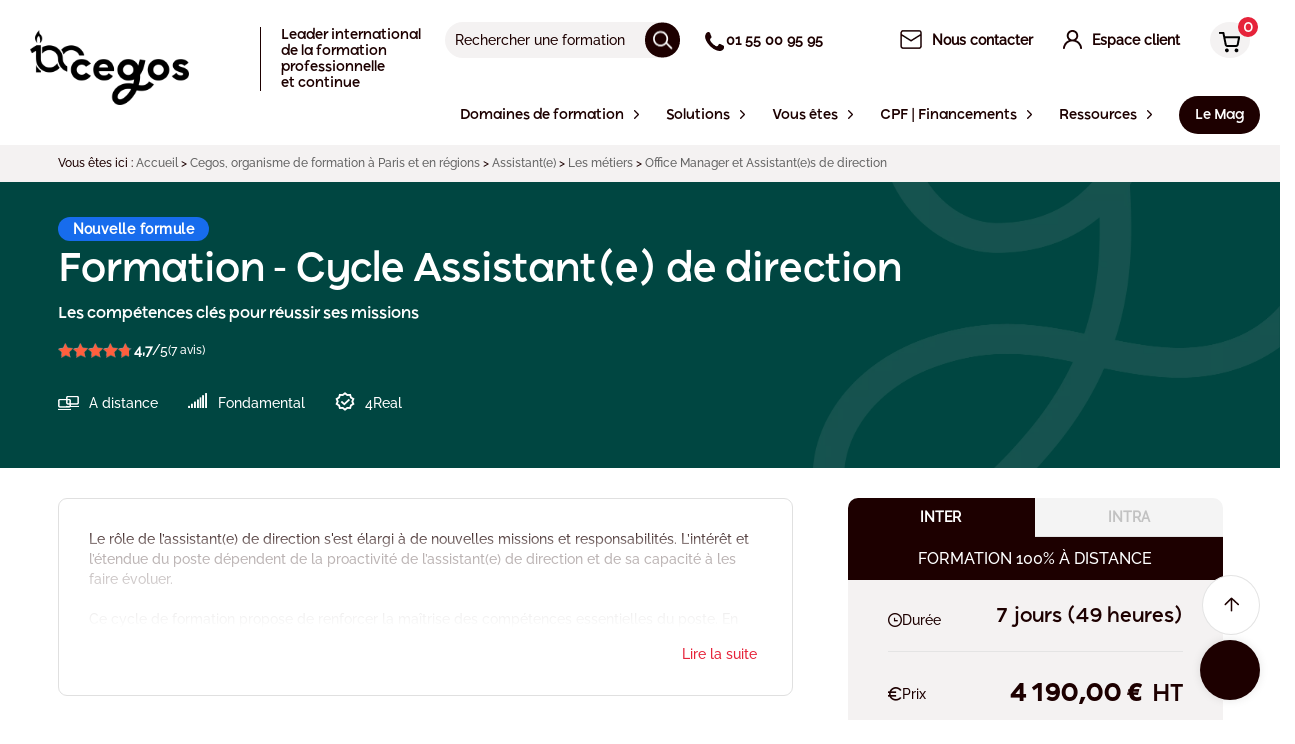

--- FILE ---
content_type: text/html; charset=UTF-8
request_url: https://www.cegos.fr/formations/assistante/cycle-assistante-de-direction
body_size: 120806
content:





<!DOCTYPE html><html lang="fr" class="no-js"><head><link rel="dns-prefetch" href="//www.cegos.fr"><link rel="dns-prefetch" href="//cegos.matomo.cloud"><link rel="dns-prefetch" href="//www.googletagmanager.com"><link rel="dns-prefetch" href="//static3.cegos.fr"><link rel="dns-prefetch" href="//www.youtube.com"><link rel="dns-prefetch" href="//www.w3.org"><link rel="dns-prefetch" href="//browsehappy.com"><link rel="dns-prefetch" href="//fr.mylearninghub.cegos.com"><link rel="dns-prefetch" href="//www.linkedin.com"><link rel="dns-prefetch" href="//www.facebook.com"><link rel="dns-prefetch" href="//schema.org"><link rel="dns-prefetch" href="//fr.wikipedia.org"><link rel="dns-prefetch" href="//static2.cegos.fr"><link rel="dns-prefetch" href="//static.cegos.fr"><link rel="dns-prefetch" href="//www.avis-verifies.com"><link rel="dns-prefetch" href="//certification.afnor.org"><link rel="dns-prefetch" href="//www.cegos.com"><link rel="dns-prefetch" href="//www.moncompteformation.gouv.fr"><link rel="dns-prefetch" href="//www.google.com"><meta charset=utf-8><meta name=viewport content="width=device-width, initial-scale=1"><link rel="manifest" href="/manifest.json"><title>Formation : Cycle : Assistante de direction</title><meta property="og:title" content="Formation : Cycle : Assistante de direction"><meta name=Description content="Cette formation Assistante de direction vous propose de renforcer votre maîtrise dans les compétences majeures du poste."><meta property="og:description" content="Cette formation Assistante de direction vous propose de renforcer votre maîtrise dans les compétences majeures du poste."><meta property="og:image" content=""><link rel="canonical" href="https://www.cegos.fr/formations/assistante/cycle-assistante-de-direction"><meta property="og:type" content="article"><meta name=csrf-token content=""><meta name=ctok content=""><meta name=format-detection content="telephone=no"><meta name=ahrefs-site-verification content="0ac3067de9b1c9b07e083083a7a23c4d8f7fdf71c72effa97b8e0dfda92446a3"><link rel="apple-touch-icon" sizes="57x57" href="https://www.cegos.fr/assets/media/icons/apple-touch-icon-57x57-fcc5cb5b.png"><link rel="apple-touch-icon" sizes="72x72" href="https://www.cegos.fr/assets/media/icons/apple-touch-icon-72x72-32db26d3.png"><link rel="apple-touch-icon" sizes="76x76" href="https://www.cegos.fr/assets/media/icons/apple-touch-icon-76x76-9db4568e.png"><link rel="apple-touch-icon" sizes="114x114" href="https://www.cegos.fr/assets/media/icons/apple-touch-icon-114x114-c4a7aad5.png"><link rel="apple-touch-icon" sizes="120x120" href="https://www.cegos.fr/assets/media/icons/apple-touch-icon-120x120-9d9de51c.png"><link rel="apple-touch-icon" sizes="144x144" href="https://www.cegos.fr/assets/media/icons/apple-touch-icon-144x144-a904e996.png"><link rel="apple-touch-icon" sizes="152x152" href="https://www.cegos.fr/assets/media/icons/apple-touch-icon-152x152-16aee6a9.png"><link rel="apple-touch-icon" sizes="180x180" href="https://www.cegos.fr/assets/media/icons/apple-touch-icon-180x180-75fe8cb6.png"><link rel="icon" sizes="16x16" href="https://www.cegos.fr/assets/media/icons/favicon-16x16-6babdb30.png" type="image/png"><link rel="icon" sizes="32x32" href="https://www.cegos.fr/assets/media/icons/favicon-32x32-f94bff42.png" type="image/png"><link rel="icon" sizes="96x96" href="https://www.cegos.fr/assets/media/icons/favicon-96x96-abec1f12.png" type="image/png"><link rel="icon" sizes="192x192" href="https://www.cegos.fr/assets/media/icons/favicon-192x192-64c3a066.png" type="image/png"><link rel="icon" sizes="512x512" href="https://www.cegos.fr/assets/media/icons/favicon-512x512-ecd2c554.png" type="image/png"><!--[if lt IE 10]><link rel="stylesheet" href="https://www.cegos.fr/assets/css/_ie-f363698e.css"><![endif]--><button id="chatbot-trigger" class="chatbot-trigger" aria-label="Open chat"><i class="fas fa-comments"></i></button><div id="chatbot-container" class="chatbot-box"><div class="chatbot-header"><h3>Ce chatbot utilise une "intelligence artificielle (IA) de type « LLM »". Les échanges sont anonymes : merci de ne pas communiquer d'informations personnelles ou confidentielles. Pour en savoir plus <a href="/mentions-legales" target="_blank">consultez nos mentions légales</a>.</h3><div class="chatbot-header-buttons"><button id="chatbot-clear" class="chatbot-header-btn" aria-label="Clear conversation" title="Clear conversation"><i class="fas fa-trash"></i></button><button id="chatbot-close" class="chatbot-header-btn" aria-label="Fermer" title="Fermer">×</button></div></div><div class="chatbot-messages"><div class="message bot"><div class="bot-content"><img src=/assets/media/img/picto_line_chatbot.png alt="Bot" class="chatbot-bot-icon" loading="lazy"><p>Bonjour, je suis l&#039;assistant virtuel Cegos. Comment puis-je vous aider ?</p></div></div></div><div class="chatbot-input"><div class="chatbot-input-container"><input type="text" id="chatbot-message" placeholder="Votre demande, question, recherche..." aria-label="Saisissez votre message"><button id="chatbot-send" aria-label="Envoyer"><img src=/assets/media/img/AI_stars.png alt="Envoyer" class="page_speed_2078368722" loading="lazy"></button></div></div></div><style nonce="1ecf0633470d00a7aca95d6f295d6d1d"> .chatbot-box { position: fixed; bottom: 20px; right: 20px; width: 420px; /* Augmenté de 25% (335px * 1.25 = 420px) */ height: 504px; background: #fff; border-radius: 10px; box-shadow: 0 0 10px rgba(0,0,0,0.1); display: none; /* État initial caché */ flex-direction: column; z-index: 9999; /* Ajout des propriétés pour une meilleure compatibilité */ -webkit-transform: translate3d(0,0,0); transform: translate3d(0,0,0); /* Animation d'apparition */ transition: all 0.3s ease-in-out; } /* Gestion responsive pour les écrans plus petits */ @media (max-width: 480px) { .chatbot-box { width: calc(100vw - 40px); /* Largeur responsive avec marges */ max-width: 420px; left: 20px; right: 20px; } } @media (max-width: 420px) { .chatbot-box { width: calc(100vw - 20px); left: 10px; right: 10px; } } /* Ajout d'une classe pour l'animation d'apparition */ .chatbot-trigger.visible { display: flex; animation: slideIn 0.3s ease-in-out; } /* Ajout d'une classe pour l'animation d'apparition */ .chatbot-box.visible { display: flex; animation: slideIn 0.3s ease-in-out; } @keyframes slideIn { from { transform: translateY(100px); opacity: 0; } to { transform: translateY(0); opacity: 1; } } .chatbot-trigger { position: fixed; bottom: 20px; right: 20px; background: #1D0000; color: #fff; border: none; border-radius: 50%; width: 60px; height: 60px; display: none; justify-content: center; align-items: center; cursor: pointer; box-shadow: 0 0 10px rgba(0,0,0,0.1); z-index: 10000; } .chatbot-trigger i { font-size: 24px; } .chatbot-trigger:hover { background: #d41e33; transform: scale(1.1); transition: all 0.2s ease-in-out; } .chatbot-header { padding: 15px; background: #FFFFFF; color: white; border-radius: 10px 10px 0 0; display: flex; justify-content: space-between; align-items: center; } .chatbot-header h3 { margin: 0; font-size: 10px; color: #858193; font-weight: 500; } .chatbot-header-buttons { display: flex; align-items: center; gap: 10px; } .chatbot-header-btn { background: none; border: none; color: #000000; font-size: 18px; cursor: pointer; padding: 0; line-height: 1; } #chatbot-clear { font-size: 16px; } #chatbot-mode-toggle { font-size: 14px; border-radius: 3px; padding: 2px 4px; transition: all 0.2s ease; } #chatbot-close { font-size: 24px; } .chatbot-header-btn:hover { color: #d41e33; } .chatbot-messages { flex: 1; overflow-y: auto; padding: 15px; display: flex; flex-direction: column; gap: 10px; } .message { padding: 10px; border-radius: 10px; margin-bottom: 5px; } .message p { margin: 0; font-family: Raleway; font-weight: 500; font-size: 14px; line-height: 20px; letter-spacing: -1%; vertical-align: middle; } .message.bot { max-width: 350px; /* Augmenté de 25% (280px * 1.25 = 350px) */ min-width: 200px; /* Largeur minimale pour éviter l'effet de torsion */ /* background, padding, border-radius reset */ background: none; padding: 0; border-radius: 0; display: flex; /* keeps icon + text in a row */ flex-direction: column; /* 🎯 CORRECTION 3: Colonne pour mettre l'évaluation en dessous */ align-self: flex-start; /* positions the whole message on the left */ align-items: flex-start; /* aligner en haut pour les longs messages */ } .message.bot .bot-content { /* 🎯 CORRECTION 3: Container pour icône + texte */ display: flex; align-items: flex-start; width: 100%; } .message.bot p { /* New/Modified selector for bot message text styling */ background: #f5f5f5; padding: 10px; border-radius: 10px; min-width: 150px; /* Largeur minimale pour le contenu du message */ width: 100%; /* Prendre toute la largeur disponible */ /* Retain existing p styles if they were here, or ensure they are inherited */ margin: 0; /* Ensure no default p margins interfere */ /* font-family, font-weight, etc. are inherited from .message p or can be re-specified if needed */ } .message.user { background: #1D0000; color: white; align-self: flex-end; border-radius: 10px 10px 0 10px; max-width: 80%; } .chatbot-input { padding: 15px; display: flex; gap: 10px; } .chatbot-input-container { position: relative; display: flex; flex: 1; align-items: center; } #chatbot-message { flex: 1; padding: 10px 40px 10px 10px; /* Added right padding for the button */ border: 1px solid #1D0000; border-radius: 20px; /* Rounded corners for a modern look */ outline: none; height: 40px; /* Ensure consistent height */ box-sizing: border-box; /* Include padding and border in the element's total width and height */ } #chatbot-send { position: absolute; right: 5px; /* Adjust as needed */ top: 50%; transform: translateY(-50%); background: #1D0000; color: #1D0000; border: none; padding: 8px; /* Adjust padding */ border-radius: 50%; /* Make it circular */ cursor: pointer; display: flex; align-items: center; justify-content: center; width: 30px; /* Fixed width */ height: 30px; /* Fixed height */ } #chatbot-send i { font-size: 16px; /* Adjust icon size */ } #chatbot-send:hover { background: #d41e33; /* Light background on hover */ } /* Style pour les liens dans les messages du chatbot */ .message.bot a { color: #d41e33; text-decoration: underline; word-break: break-word; } .message.bot a:hover { color: #1D0000; } /* Style for the bot icon */ .chatbot-bot-icon { width: 30px; /* Adjust as needed */ height: 30px; /* Adjust as needed */ margin-right: 8px; /* Space between icon and text */ flex-shrink: 0; /* Prevent icon from shrinking */ border-radius: 50%; /* Make it circular */ border: 1px solid #1D0000; /* Border around the icon */ } .chatbot-loading-gif-image { /* Style for the loading GIF */ width: 40px; /* Adjust size as needed */ height: auto; /* Maintain aspect ratio */ } /* Style pour le texte en gras */ .message.bot strong { font-weight: 700; } /* Style pour les listes */ .message.bot ul, .message.bot ol { margin: 5px 0; padding-left: 20px; } .message.bot li { margin-bottom: 3px; } /* Style pour les boutons d'évaluation */ .evaluation-buttons { margin-top: 10px; margin-left: 38px; /* 🎯 CORRECTION 3: Aligner avec le texte (30px icône + 8px margin) */ font-size: 14px; color: #858193; display: block; /* Afficher par défaut */ width: fit-content; } .evaluation-buttons p { margin-bottom: 5px; } .evaluation-buttons div { display: flex; gap: 10px; } .evaluation-btn { background: #f5f5f5; border: 1px solid #ddd; border-radius: 50%; width: 36px; height: 36px; display: flex; align-items: center; justify-content: center; cursor: pointer; transition: all 0.2s ease; margin-top: 10px; } .evaluation-btn:hover { background: #1D0000; color: white; } .thumbs-up:hover { background: #28a745; border-color: #28a745; } .thumbs-down:hover { background: #dc3545; border-color: #dc3545; } @keyframes blink { 0%, 50% { opacity: 1; } 51%, 100% { opacity: 0; } }</style><script nonce="1ecf0633470d00a7aca95d6f295d6d1d"> const chatbotTranslations = { clearConfirmation: "Do you really want to clear this conversation?", initialGreeting: "Bonjour, je suis l&#039;assistant virtuel Cegos. Comment puis-je vous aider ?", errorProcessing: "Sorry, I couldn&#039;t process your request.", errorCommunication: "An error occurred while communicating with the server.", inactivityMessage: "Did I answer your question well?" }; const botIconUrl = "https://www.cegos.fr/assets/media/img/picto_line_chatbot.png"; const loadingGifUrl = "https://www.cegos.fr/assets/media/img/cegos-smartbot-anim.gif";</script><script nonce="1ecf0633470d00a7aca95d6f295d6d1d"> /*Flag pour éviter la double initialisation*/ let chatbotInitialized = false; const initChatbot = () => { /*Prévenir la double initialisation*/ if (chatbotInitialized) { return; } chatbotInitialized = true; let debugMode = false; let initialDelay = 0; /* Suppression du délai initial de 2s */ let isFirstMessageSent = true; if (window.location.hostname.includes('.localhost') || window.location.hostname.includes('preprod')) { debugMode = true; if (debugMode) { initialDelay = 500; } } setTimeout(() => { const chatbotContainer = document.getElementById('chatbot-container'); const chatbotClose = document.getElementById('chatbot-close'); const chatbotMessage = document.getElementById('chatbot-message'); const chatbotSend = document.getElementById('chatbot-send'); const chatbotTrigger = document.getElementById('chatbot-trigger'); const chatbotMessages = document.querySelector('.chatbot-messages'); const chatbotClear = document.getElementById('chatbot-clear'); if (!chatbotTrigger) { console.error('Chatbot trigger element not found!'); return; } /* Variables pour le timer d'inactivité */ let inactivityTimer; let inactivityMessageShown = false; const INACTIVITY_TIMEOUT = 30 * 1000; /* 30 secondes en millisecondes */ /* Restaurer immédiatement l'état du chatbot */ const savedState = sessionStorage.getItem('chatbotState'); if (debugMode) { console.log('🔄 Immediate state restoration:', savedState); } if (savedState === 'open') { chatbotTrigger.classList.remove('visible'); chatbotContainer.classList.add('visible'); if (debugMode) { console.log('🔄 Chatbot restored to open state'); } } else { chatbotTrigger.classList.add('visible'); if (debugMode) { console.log('🔄 Chatbot trigger made visible'); } } /* Fonctions utilitaires définies en premier */ const saveChatHistoryToSession = () => { try { const messages = chatbotMessages.querySelectorAll('.message'); const history = []; /* Commencer à l'index 1 pour ignorer le message d'accueil initial */ for (let i = 1; i < messages.length; i++) { const message = messages[i]; const isUser = message.classList.contains('user'); const messageP = message.querySelector('p'); if (messageP) { let content; if (isUser) { /* Pour les messages utilisateur, garder le texte brut */ content = messageP.textContent; } else { /* Pour les messages bot, garder le HTML formaté (liens, etc.) */ content = messageP.innerHTML; } if (content && content.trim()) { history.push({ content: content.trim(), isUser: isUser, isHtml: !isUser /* Indiquer si le contenu est du HTML formaté */ }); } } } sessionStorage.setItem('chatbotHistory', JSON.stringify(history)); if (debugMode) { } } catch (error) { if (debugMode) { console.error('💾 Error saving chat history to sessionStorage:', error); } } }; const loadChatHistoryFromSession = () => { try { const historyData = sessionStorage.getItem('chatbotHistory'); if (historyData) { const history = JSON.parse(historyData); /* Migration de l'ancien format vers le nouveau */ if (history.length > 0 && typeof history[0] === 'string') { /* Ancien format détecté, vider pour forcer un rechargement depuis le serveur */ if (debugMode) { } sessionStorage.removeItem('chatbotHistory'); return null; } return history; } } catch (error) { if (debugMode) { console.error('💾 Error loading chat history from sessionStorage:', error); } /* En cas d'erreur, vider le sessionStorage corrompu */ sessionStorage.removeItem('chatbotHistory'); } return null; }; /* Version de addMessage qui ne sauvegarde pas dans sessionStorage (pour éviter la boucle) */ const addMessageFromHistory = (messageData, isUser = false, isLast = false) => { /* Support pour l'ancien format (string) et le nouveau format (object) */ let content, isHtml = false; if (typeof messageData === 'string') { content = messageData; isUser = isUser; /* Utiliser le paramètre passé */ } else { content = messageData.content; isUser = messageData.isUser; isHtml = messageData.isHtml || false; } const messageDiv = document.createElement('div'); messageDiv.classList.add('message'); messageDiv.classList.add(isUser ? 'user' : 'bot'); if (isUser) { const messageP = document.createElement('p'); messageP.textContent = content; messageDiv.appendChild(messageP); } else { const botContentDiv = document.createElement('div'); botContentDiv.classList.add('bot-content'); const botIcon = document.createElement('img'); botIcon.src = botIconUrl; botIcon.alt = 'Bot'; botIcon.classList.add('chatbot-bot-icon'); botContentDiv.appendChild(botIcon); const messageP = document.createElement('p'); if (isHtml) { /* Le contenu est déjà formaté en HTML (liens, gras, etc.) */ messageP.innerHTML = content; } else { /* Le contenu est en markdown, le reformater */ messageP.innerHTML = markdownToHtml(content); } botContentDiv.appendChild(messageP); messageDiv.appendChild(botContentDiv); } chatbotMessages.appendChild(messageDiv); if (!isUser && isLast) { const messageTop = messageDiv.offsetTop - chatbotMessages.offsetTop - 20; chatbotMessages.scrollTop = messageTop; } if (!isUser) { const links = messageDiv.querySelectorAll('a'); links.forEach(link => { link.addEventListener('click', () => { const linkUrl = link.href; /* Sauvegarder l'état du chatbot avant la navigation */ if (chatbotContainer.classList.contains('visible')) { sessionStorage.setItem('chatbotState', 'open'); } saveChatHistoryToSession(); if (typeof _paq !== 'undefined') { _paq.push(['trackEvent', 'chatbot', 'link_click', linkUrl]); } if (debugMode) { console.log(`Push to Matomo Chatbot link clicked: ${linkUrl}`); } }); }); } return messageDiv; }; chatbotTrigger.classList.add('visible'); chatbotClose.addEventListener('click', () => { chatbotContainer.classList.remove('visible'); chatbotTrigger.classList.add('visible'); sessionStorage.setItem('chatbotState', 'closed'); clearTimeout(inactivityTimer); inactivityMessageShown = false; /* Sauvegarder l'historique dans sessionStorage lors de la fermeture */ saveChatHistoryToSession(); if (debugMode) { } }); chatbotTrigger.addEventListener('click', () => { /* Vérifier l'état actuel du chatbot */ if (chatbotContainer.classList.contains('visible')) { /* Le chatbot est ouvert, le fermer */ chatbotContainer.classList.remove('visible'); chatbotTrigger.classList.add('visible'); sessionStorage.setItem('chatbotState', 'closed'); clearTimeout(inactivityTimer); inactivityMessageShown = false; /* Sauvegarder l'historique lors de la fermeture */ saveChatHistoryToSession(); if (debugMode) { console.log('🤖 Chatbot closed via trigger'); } } else { /* Le chatbot est fermé, l'ouvrir */ chatbotTrigger.classList.remove('visible'); chatbotContainer.classList.add('visible'); sessionStorage.setItem('chatbotState', 'open'); resetInactivityTimer(); chatbotMessages.scrollTop = chatbotMessages.scrollHeight; if (debugMode) { console.log('🤖 Chatbot opened via trigger'); } } }); chatbotClear.addEventListener('click', async (event) => { /*Prevent any event bubbling*/ event.preventDefault(); event.stopPropagation(); if (debugMode) { console.log('🗑️ Clear button clicked'); } if (confirm(chatbotTranslations.clearConfirmation)) { if (debugMode) { console.log('🗑️ Clear confirmed, clearing messages'); } /*Clear the chat messages immediately*/ chatbotMessages.innerHTML = ''; /*Add the initial greeting back*/ addMessage(chatbotTranslations.initialGreeting); /* Clear sessionStorage history */ sessionStorage.removeItem('chatbotHistory'); if (debugMode) { console.log('🗑️ Chat history cleared from sessionStorage'); } try { const response = await fetch('/chatbot', { method: 'POST', headers: { 'Content-Type': 'application/json', 'X-CSRF-TOKEN': document.querySelector('meta[name="csrf-token"]')?.getAttribute('content') || '' }, body: JSON.stringify({ clear_conversation: true }) }); if (!response.ok) { if (debugMode) { console.error('Error clearing conversation on server'); } } else { if (debugMode) { console.log('🗑️ Server conversation cleared successfully'); } } } catch (error) { if (debugMode) { console.error('Error clearing conversation:', error); } } resetInactivityTimer(); } else { if (debugMode) { console.log('🗑️ Clear cancelled by user'); } } }); const markdownToHtml = (text) => { if (!text) return ''; if (text.trim().startsWith('{') && text.trim().endsWith('}')) { try { const jsonData = JSON.parse(text); if (jsonData.text) { return markdownToHtml(jsonData.text); } else if (jsonData.content) { return markdownToHtml(jsonData.content); } else if (jsonData.message) { return markdownToHtml(jsonData.message); } else if (jsonData.response) { return markdownToHtml(jsonData.response); } } catch (e) { if (debugMode) { console.log('Not valid JSON, continuing with original text', e); } } } let html = text.replace(/\\\\/g, '\\'); html = html.replace(/!\[([^\]]+)\]\(([^)]+)\)/g, '<a href="$2" rel="noopener noreferrer">$1</a>'); html = html.replace(/\[([^\]]+)\]\(([^)]+)\)/g, '<a href="$2" rel="noopener noreferrer">$1</a>'); html = html.replace(/\*\*([^*]+)\*\*/g, '<strong>$1</strong>'); html = html.replace(/\\u([0-9a-fA-F]{4})/g, (match, hexCode) => { return String.fromCharCode(parseInt(hexCode, 16)); }); html = html.replace(/【(\d+):(\d+)†source】/g, ''); const lines = html.split('\n'); let inList = false; for (let i = 0; i < lines.length; i++) { if (lines[i].trim().startsWith('- ')) { if (!inList) { lines[i] = '<ul>' + lines[i].replace(/^- /, '<li>') + '</li>'; inList = true; } else { lines[i] = lines[i].replace(/^- /, '<li>') + '</li>'; } } else if (inList) { lines[i-1] += '</ul>'; inList = false; } } if (inList) { lines[lines.length-1] += '</ul>'; } html = lines.join('<br>'); return html; }; const toggleLoadingIndicator = (show) => { const existingIndicator = document.getElementById('bot-loading-indicator'); if (existingIndicator) { existingIndicator.remove(); } if (show) { const loadingDiv = document.createElement('div'); loadingDiv.id = 'bot-loading-indicator'; loadingDiv.classList.add('message', 'bot'); const botContentDiv = document.createElement('div'); botContentDiv.classList.add('bot-content'); const botIconImg = document.createElement('img'); botIconImg.src = botIconUrl; botIconImg.alt = 'Bot'; botIconImg.classList.add('chatbot-bot-icon'); botContentDiv.appendChild(botIconImg); const loadingGifImg = document.createElement('img'); loadingGifImg.src = loadingGifUrl; loadingGifImg.alt = 'Loading...'; loadingGifImg.classList.add('chatbot-loading-gif-image'); botContentDiv.appendChild(loadingGifImg); loadingDiv.appendChild(botContentDiv); chatbotMessages.appendChild(loadingDiv); const loadingTop = loadingDiv.offsetTop - chatbotMessages.offsetTop - 20; chatbotMessages.scrollTop = loadingTop; } }; const addMessage = (content, isUser = false, responseId = null) => { const messageDiv = document.createElement('div'); messageDiv.classList.add('message'); messageDiv.classList.add(isUser ? 'user' : 'bot'); if (!isUser && responseId) { messageDiv.dataset.responseId = responseId; } if (isUser) { const messageP = document.createElement('p'); messageP.textContent = content; messageDiv.appendChild(messageP); } else { const botContentDiv = document.createElement('div'); botContentDiv.classList.add('bot-content'); const botIcon = document.createElement('img'); botIcon.src = botIconUrl; botIcon.alt = 'Bot'; botIcon.classList.add('chatbot-bot-icon'); botContentDiv.appendChild(botIcon); const messageP = document.createElement('p'); messageP.innerHTML = markdownToHtml(content); botContentDiv.appendChild(messageP); messageDiv.appendChild(botContentDiv); } const currentScrollPos = chatbotMessages.scrollTop; chatbotMessages.appendChild(messageDiv); if (isUser) { chatbotMessages.scrollTop = chatbotMessages.scrollHeight; } else { const messageTop = messageDiv.offsetTop - chatbotMessages.offsetTop - 20; chatbotMessages.scrollTop = messageTop; } return messageDiv; saveChatHistoryToSession(); if (!isUser) { const links = messageDiv.querySelectorAll('a'); links.forEach(link => { link.addEventListener('click', () => { const linkUrl = link.href; /* Sauvegarder l'état du chatbot avant la navigation */ if (chatbotContainer.classList.contains('visible')) { sessionStorage.setItem('chatbotState', 'open'); } saveChatHistoryToSession(); if (typeof _paq !== 'undefined') { _paq.push(['trackEvent', 'chatbot', 'link_click', linkUrl]); } if (debugMode) { console.log(`Push to Matomo Chatbot link clicked: ${linkUrl}`); } }); }); } }; /** * Suppression des méthodes de streaming non utilisées */ const handleSendMessage = async () => { const message = chatbotMessage.value.trim(); if (message) { if (isFirstMessageSent) { if (typeof _paq !== 'undefined') { if(debugMode){ console.log('Sending first message to Matomo'); } _paq.push(['setCustomDimension', 18, 'true']); } isFirstMessageSent = false; } addMessage(message, true); chatbotMessage.value = ''; toggleLoadingIndicator(true); try { const response = await sendMessage(message); if (debugMode) { console.log('✅ Polling completed successfully:', { responseReceived: !!response, responseType: typeof response }); } /* Démarrer le timer d'inactivité après la réponse complète */ resetInactivityTimer(); } catch (error) { toggleLoadingIndicator(false); if (debugMode) { console.error('Error:', error); } /* Afficher un message d'erreur plus spécifique selon le type d'erreur */ if (error.message && error.message.includes('stream')) { addMessage('Une erreur de connexion est survenue. Veuillez réessayer.'); } else { addMessage(chatbotTranslations.errorCommunication); } } } }; chatbotSend.addEventListener('click', handleSendMessage); chatbotMessage.addEventListener('keypress', (event) => { if (event.key === 'Enter') { event.preventDefault(); handleSendMessage(); } }); const sendMessage = async (message) => { try { const csrfToken = document.querySelector('meta[name="csrf-token"]')?.getAttribute('content') || ''; const lastBotMessage = getLastBotMessage(); const previous_response_id = lastBotMessage ? lastBotMessage.dataset.responseId : null; let fullResponse = ''; let responseId = null; let messageDiv = null; const conversationId = 'chat_' + Date.now() + '_' + Math.random().toString(36).substring(2, 15); let hasReceivedFirstChunk = false; const startTime = performance.now(); let firstChunkTime = null; const pollingTask = (async () => { let attemptCount = 0; let isComplete = false; let lastResponseLength = 0; let currentNoChunkWait = 0; const maxDuration = 45000; /* 45s timeout */ let lastChunkTime = null; const maxIdleTime = 10000; /* 10s idle timeout after first chunk */ /* Initial delay of 5s */ await new Promise(resolve => setTimeout(resolve, 5000)); while (!isComplete) { const now = performance.now(); /* Check global timeout */ if (now - startTime > maxDuration) { if (debugMode) console.log('⏱️ Polling stopped: 45s timeout reached'); break; } /* Check idle timeout after first chunk */ if (hasReceivedFirstChunk && lastChunkTime && (now - lastChunkTime > maxIdleTime)) { if (debugMode) console.log('⏱️ Polling stopped: 10s idle timeout reached'); isComplete = true; break; } try { const pollResponse = await fetch(`/chatbot/poll?conversation_id=${conversationId}`, { method: 'GET', headers: { 'X-CSRF-TOKEN': csrfToken } }); const pollData = await pollResponse.json(); if (debugMode) { console.log('📡 Poll response #' + (attemptCount + 1) + ':', { success: pollData.success, responseLength: pollData.response ? pollData.response.length : 0, complete: pollData.complete, hasError: !!pollData.error, responseId: pollData.response_id, bufferSize: pollData.buffer_size || 0, started: pollData.started }); } if (pollData.error) { isComplete = true; /* Stop polling on application error */ throw new Error(pollData.error); } if (pollData.response && pollData.response.length > lastResponseLength) { lastChunkTime = performance.now(); if (debugMode) { if (!hasReceivedFirstChunk) { console.log('📦 First chunk received:', pollData.response.substring(lastResponseLength)); } else { console.log('📦 Next chunk received:', pollData.response.substring(lastResponseLength)); } } console.log('🔍 DUPLICATION DETECTOR - Response update:', { currentResponseLength: pollData.response ? pollData.response.length : 0, lastResponseLength: lastResponseLength, fullResponseLength: fullResponse.length, newContentPreview: pollData.response ? pollData.response.substring(lastResponseLength, lastResponseLength + 50) : 'none', pollComplete: pollData.complete, attemptNumber: attemptCount + 1 }); if (!hasReceivedFirstChunk) { firstChunkTime = performance.now(); hasReceivedFirstChunk = true; toggleLoadingIndicator(false); if (debugMode) { console.log('⚡ Time to first chunk:', Math.round(firstChunkTime - startTime) + 'ms'); } messageDiv = addMessage('', false); } fullResponse = pollData.response; lastResponseLength = pollData.response.length; console.log('🔍 DUPLICATION DETECTOR - Final response set:', { finalResponseLength: fullResponse.length, finalResponsePreview: fullResponse.substring(0, 100) + '...', lastResponseLength: lastResponseLength }); if (messageDiv) { const messageP = messageDiv.querySelector('p'); if (messageP) { console.log('🔍 DUPLICATION DETECTOR - DOM update:', { domContentLength: messageP.innerHTML.length, domContentPreview: messageP.innerHTML.substring(0, 100) + '...' }); messageP.innerHTML = markdownToHtml(fullResponse); messageDiv.scrollIntoView({ behavior: 'smooth' }); } } if (pollData.response_id) { responseId = pollData.response_id; } } if (pollData.complete) { isComplete = true; console.log('🔍 DUPLICATION DETECTOR - Completion detected:', { finalResponseLength: fullResponse.length, finalResponse: fullResponse, responseId: responseId, pollAttempts: attemptCount + 1 }); if (debugMode) { const completionTime = performance.now(); console.log('✅ Response completed:', { totalTime: Math.round(completionTime - startTime) + 'ms', timeToFirstChunk: firstChunkTime ? Math.round(firstChunkTime - startTime) + 'ms' : 'N/A', finalLength: fullResponse.length, responseId: responseId, pollAttempts: attemptCount + 1 }); } } attemptCount++; if (!isComplete) { let nextWait; if (hasReceivedFirstChunk) { /* 0.5s after first chunk */ nextWait = 500; } else { /* Increase wait by 1s each time if no chunk yet */ currentNoChunkWait += 1000; nextWait = currentNoChunkWait; } await new Promise(resolve => setTimeout(resolve, nextWait)); } } catch (pollError) { if (debugMode) console.error('❌ Poll error #' + (attemptCount + 1) + ':', pollError); attemptCount++; await new Promise(resolve => setTimeout(resolve, 1000)); } } return { success: true, responseLength: fullResponse.length, responseId, complete: isComplete }; })(); fetch('/chatbot', { method: 'POST', headers: { 'Content-Type': 'application/json', 'X-CSRF-TOKEN': csrfToken }, body: JSON.stringify({ message, previous_response_id, conversation_id: conversationId }) }).then(response => { if (!response.ok) console.error('Initial chatbot request failed'); else console.log('Initial chatbot request acknowledged by server.'); }).catch(error => console.error('Error sending initial chatbot request:', error)); const pollResult = await pollingTask; if (messageDiv && fullResponse) { const messageP = messageDiv.querySelector('p'); if (messageP) { messageP.innerHTML = markdownToHtml(fullResponse); messageDiv.dataset.responseId = responseId || ''; messageDiv.scrollIntoView({ behavior: 'smooth' }); } } saveToHistory(message, fullResponse, responseId); if (debugMode) { console.log('📚 Message saved to history with response_id:', responseId); } return { success: true, responseLength: fullResponse.length, responseId: responseId, complete: pollResult.complete }; } catch (error) { if (debugMode) { console.error('Error in sendMessage:', error); } if (error.message === 'Network error' || error.message.includes('fetch')) { if (navigator.onLine === false) { addMessage('Vous semblez être hors ligne. Veuillez vérifier votre connexion internet.'); } else { addMessage('Une erreur de connexion est survenue. Veuillez réessayer.'); } } else { addMessage(chatbotTranslations.errorCommunication); } } }; /* Ignorer les lignes vides ou malformées */ const getLastBotMessage = () => { const botMessages = document.querySelectorAll('.message.bot'); return botMessages.length > 0 ? botMessages[botMessages.length - 1] : null; }; const saveToHistory = (userMessage, botResponse, responseId) => { try { const historyKey = 'chatbotHistory'; let history = JSON.parse(sessionStorage.getItem(historyKey) || '[]'); history.push({ user: userMessage, bot: botResponse, response_id: responseId, timestamp: new Date().toISOString() }); sessionStorage.setItem(historyKey, JSON.stringify(history)); if (debugMode) { console.log('💾 Saved to history:', { userMessage, botResponseLength: botResponse.length, responseId, totalHistoryItems: history.length }); } } catch (error) { if (debugMode) { console.error('Error saving to history:', error); } } }; const sendEvaluation = async (responseId, evaluation) => { try { const csrfToken = document.querySelector('meta[name="csrf-token"]')?.getAttribute('content') || ''; const response = await fetch('/chatbot/evaluation', { method: 'POST', headers: { 'Content-Type': 'application/json', 'X-CSRF-TOKEN': csrfToken }, body: JSON.stringify({ response_id: responseId, evaluation }) }); if (!response.ok) { throw new Error('Network error'); } return await response.json(); } catch (error) { if (debugMode) { console.error('Error sending evaluation:', error); } throw error; } }; const addEvaluationButtons = (messageDiv) => { if (messageDiv.querySelector('.evaluation-buttons')) { return; } const responseId = messageDiv.dataset.responseId; if (!responseId) { return; } const evaluationDiv = document.createElement('div'); evaluationDiv.classList.add('evaluation-buttons'); evaluationDiv.innerHTML = ` <p>Cette réponse vous a-t-elle été utile ?</p><div><button class="evaluation-btn thumbs-up" aria-label="Utile"><i class="fas fa-thumbs-up"></i></button><button class="evaluation-btn thumbs-down" aria-label="Pas utile"><i class="fas fa-thumbs-down"></i></button></div> `; const thumbsUp = evaluationDiv.querySelector('.thumbs-up'); const thumbsDown = evaluationDiv.querySelector('.thumbs-down'); messageDiv.appendChild(evaluationDiv); /* Suppression du scroll automatique pour éviter que l'ascenseur remonte */ /* Les boutons d'évaluation apparaîtront sans forcer le défilement */ thumbsUp.addEventListener('click', async () => { try { await sendEvaluation(responseId, 'positive'); evaluationDiv.innerHTML = '<p class="page_speed_1911691376">✓ Merci pour votre évaluation positive !</p>'; if (debugMode) { console.log('✅ Positive evaluation sent for response:', responseId); } } catch (error) { evaluationDiv.innerHTML = '<p class="page_speed_1217803904">❌ Erreur lors de l\'envoi de l\'évaluation</p>'; if (debugMode) { console.error('❌ Error sending positive evaluation:', error); } } }); thumbsDown.addEventListener('click', async () => { try { await sendEvaluation(responseId, 'negative'); evaluationDiv.innerHTML = '<p class="page_speed_1217803904">👎 Merci pour votre retour, nous nous améliorerons !</p>'; if (debugMode) { console.log('👎 Negative evaluation sent for response:', responseId); } } catch (error) { evaluationDiv.innerHTML = '<p class="page_speed_1217803904">❌ Erreur lors de l\'envoi de l\'évaluation</p>'; if (debugMode) { console.error('❌ Error sending negative evaluation:', error); } } }); messageDiv.appendChild(evaluationDiv); }; const resetInactivityTimer = () => { clearTimeout(inactivityTimer); inactivityMessageShown = false; /* Reset du flag quand il y a de l'activité */ inactivityTimer = setTimeout(() => { if (!inactivityMessageShown) { const lastBotMessage = getLastBotMessage(); if (lastBotMessage && lastBotMessage.dataset.responseId && !lastBotMessage.querySelector('.evaluation-buttons')) { addEvaluationButtons(lastBotMessage); inactivityMessageShown = true; if (debugMode) { console.log('🕐 Inactivity timer triggered - showing evaluation buttons'); } } } }, INACTIVITY_TIMEOUT); }; /* Event listeners pour le timer d'inactivité */ chatbotMessage.addEventListener('input', resetInactivityTimer); chatbotMessage.addEventListener('focus', resetInactivityTimer); chatbotContainer.addEventListener('click', resetInactivityTimer); /* Démarrer le timer d'inactivité si le chatbot était ouvert */ if (savedState === 'open') { resetInactivityTimer(); if (debugMode) { console.log('🕐 Inactivity timer started for restored open state'); } } /*Nettoyer lors de la navigation ou fermeture de page*/ window.addEventListener('beforeunload', () => { clearTimeout(inactivityTimer); /* Sauvegarder l'historique avant de quitter la page */ saveChatHistoryToSession(); if (debugMode) { console.log('💾 Chat history saved before page unload'); } }); /*Sauvegarder si la page devient invisible (onglet changé)*/ document.addEventListener('visibilitychange', () => { if (document.hidden) { clearTimeout(inactivityTimer); /* Sauvegarder l'historique quand la page devient invisible */ saveChatHistoryToSession(); } else if (chatbotContainer.classList.contains('visible') && !inactivityMessageShown) { resetInactivityTimer(); } }); const loadChatHistory = async () => { /* Charger l'historique depuis sessionStorage d'abord */ const localHistory = loadChatHistoryFromSession(); if (localHistory && localHistory.length > 0) { if (debugMode) { console.log('🔄 Loading chat history from sessionStorage:', { messagesCount: localHistory.length }); } /* Vider les messages existants sauf le message d'accueil initial */ const existingMessages = chatbotMessages.querySelectorAll('.message'); if (existingMessages.length > 1) { for (let i = 1; i < existingMessages.length; i++) { existingMessages[i].remove(); } } /* Recharger l'historique depuis sessionStorage */ localHistory.forEach((msg, index) => { /* Marquer le dernier message du bot comme étant le dernier pour le scrolling */ const isLastBotMessage = index === localHistory.length - 1 && !msg.isUser; addMessageFromHistory(msg, msg.isUser, isLastBotMessage); /* Passer l'objet message complet avec isLast */ }); /* Faire défiler vers le bas si le chatbot est ouvert */ if (chatbotContainer.classList.contains('visible')) { chatbotMessages.scrollTop = chatbotMessages.scrollHeight; } if (debugMode) { console.log('🔄 Chat history loaded from sessionStorage'); } return; /* Sortir ici pour éviter de charger depuis le serveur */ } /* Fallback : charger depuis le serveur si rien en sessionStorage */ try { const response = await fetch('/chatbot', { method: 'POST', headers: { 'Content-Type': 'application/json', 'X-CSRF-TOKEN': document.querySelector('meta[name="csrf-token"]')?.getAttribute('content') || '' }, body: JSON.stringify({ initial_load: true }) }); if (!response.ok) { throw new Error('Network error'); } const data = await response.json(); if (data.success && data.chat_history && data.chat_history.length > 0) { /* Vider d'abord les messages existants (sauf le message d'accueil initial)*/ const existingMessages = chatbotMessages.querySelectorAll('.message'); if (existingMessages.length > 1) { for (let i = 1; i < existingMessages.length; i++) { existingMessages[i].remove(); } } if (debugMode) { console.log('🔄 Loading chat history from server:', { messagesCount: data.chat_history.length, messages: data.chat_history.map(msg => ({ role: msg.role, contentPreview: msg.content.substring(0, 50) + '...' })) }); } /* Recréer l'historique complet avec le bon formatage*/ data.chat_history.forEach((msg, index) => { /* Déterminer si c'est le dernier message du bot dans l'historique */ const isUser = msg.role === 'user'; const isLastBotMessage = index === data.chat_history.length - 1 && !isUser; /* Utiliser addMessageFromHistory pour un traitement cohérent */ const messageData = { content: msg.content, isUser, isHtml: false /* Forcer le formatage markdown pour tous les messages du serveur */ }; addMessageFromHistory(messageData, isUser, isLastBotMessage); }); } else { if (debugMode) { console.log('🔄 No chat history to load from server or empty response'); } } } catch (error) { if (debugMode) { console.error('🔄 Error loading chat history from server:', error); } } }; loadChatHistory(); }, initialDelay); }; /** Initialisation robuste du chatbot avec attente du token CSRF */ document.addEventListener('DOMContentLoaded', function() { console.log('🤖 Chatbot DOM loaded, waiting for CSRF token...'); /** Attendre que le token CSRF soit chargé */ whenAvailable('refreshCSRFTokenLoaded', function(t) { whenAvailable('cegosLoaded', function (t) { console.log('🤖 CSRF Token and Cegos loaded, initializing chatbot'); initChatbot(); }); }); }); /** Fallback au cas où les événements DOM ne se déclenchent pas */ window.addEventListener('load', function() { setTimeout(() => { /** Attendre que le token CSRF soit chargé même en fallback */ whenAvailable('refreshCSRFTokenLoaded', function(t) { whenAvailable('cegosLoaded', function (t) { console.log('🤖 Fallback: CSRF Token and Cegos loaded, initializing chatbot'); initChatbot(); }); }); }, 500); }); /** Fallback supplémentaire avec timeout */ setTimeout(() => { const trigger = document.getElementById('chatbot-trigger'); if (trigger && !trigger.classList.contains('visible')) { console.warn('Chatbot trigger not visible, forcing initialization...'); /** Attendre que le token CSRF soit chargé même en fallback final */ whenAvailable('refreshCSRFTokenLoaded', function(t) { whenAvailable('cegosLoaded', function (t) { console.log('🤖 Final fallback: CSRF Token and Cegos loaded, initializing chatbot'); initChatbot(); }); }); } }, 2000);</script><script nonce="1ecf0633470d00a7aca95d6f295d6d1d"> function whenAvailable(name, callback) { var interval = 100; window.setTimeout(function () { if (window[name]) { callback(window[name]); } else { window.setTimeout(arguments.callee, interval); } }, interval); } function whenJqueryAutocompleteAvailable(callback) { var interval = 100; window.setTimeout(function () { if (window.jQuery) { callback(); } else { window.setTimeout(arguments.callee, interval); } }, interval); } </script><script defer="defer" src=/assets/js/jquery-a09e13ee.js nonce="1ecf0633470d00a7aca95d6f295d6d1d"></script><script defer="defer" src=/assets/js/modernizr-95b63a1f.js nonce="1ecf0633470d00a7aca95d6f295d6d1d"></script><script nonce="1ecf0633470d00a7aca95d6f295d6d1d"> var _paq = window._paq = window._paq || []; /* tracker methods like "setCustomDimension" should be called before "trackPageView" */ _paq.push(['setCustomDimension', customDimensionId = 2, customDimensionValue = ' logged ']); _paq.push(['trackPageView']); _paq.push(['enableLinkTracking']); _paq.push(['enableHeartBeatTimer']); _paq.push(['trackVisibleContentImpressions']); _paq.push(['addDownloadExtensions', "docx|xlsx"]); (function () { var u = "https://cegos.matomo.cloud/"; _paq.push(['setTrackerUrl', u + 'matomo.php']); _paq.push(['setSiteId', '3']); var d = document, g = d.createElement('script'), s = d.getElementsByTagName('script')[0]; g.async = true; g.src = '//cdn.matomo.cloud/cegos.matomo.cloud/matomo.js'; s.parentNode.insertBefore(g, s); })(); </script><script nonce="1ecf0633470d00a7aca95d6f295d6d1d"> window.dataLayer = window.dataLayer || []; function gtag() { dataLayer.push(arguments); } gtag('consent', 'default', { 'ad_storage': 'denied', 'ad_user_data': 'denied', 'ad_personalization': 'denied', 'analytics_storage': 'denied' }); </script><script async src=https://www.googletagmanager.com/gtag/js?id=AW-1069831940 nonce="1ecf0633470d00a7aca95d6f295d6d1d"></script><script async src=https://www.googletagmanager.com/gtag/js?id=G-6NXBTQSKEQ nonce="1ecf0633470d00a7aca95d6f295d6d1d"></script><script nonce="1ecf0633470d00a7aca95d6f295d6d1d"> window.dataLayer = window.dataLayer || []; function gtag() { dataLayer.push(arguments); } gtag('js', new Date()); gtag('config', 'AW-1069831940'); gtag('config', 'G-6NXBTQSKEQ'); </script><script nonce="1ecf0633470d00a7aca95d6f295d6d1d"> !function (w, d, t, r, u) { var f, n, i; w[u] = w[u] || [], f = function () { var o = {ti: "22012357"}; o.q = w[u], w[u] = new UET(o), w[u].push("pageLoad") }, n = d.createElement(t), n.src = r, n.async = 1, n.onload = n.onreadystatechange = function () { var s = this.readyState; s && s !== "loaded" && s !== "complete" || (f(), n.onload = n.onreadystatechange = null) }, i = d.getElementsByTagName(t)[0], i.parentNode.insertBefore(n, i) }(window, document, "script", "//bat.bing.com/bat.js", "uetq"); window.uetq = window.uetq || []; window.uetq.push('consent', 'default', { 'ad_storage': 'denied' }); </script><script nonce="1ecf0633470d00a7aca95d6f295d6d1d"> _paq.push(['setEcommerceView', "7938", "Cycle Assistant(e) de direction", "Assistant(e)", "4190.00" ]); </script><style data-component='page-body' nonce="1ecf0633470d00a7aca95d6f295d6d1d">@charset "UTF-8";.fa,.far,.fas{font-family:Font Awesome\ 5 Free!important;cursor:pointer}@keyframes "pulse"{0%{opacity:0;transform:translateY(10px)}50%{opacity:1;transform:translate(0)}to{opacity:0;transform:translateY(10px)}}@keyframes "sk-bouncedelay"{0%,80%,to{transform:scale(0)}40%{transform:scale(1)}}@keyframes "fpFadeInDown"{0%{opacity:0;transform:translate3d(0,-20px,0)}to{opacity:1;transform:translateZ(0)}}@keyframes "fadeIn"{0%{opacity:0}to{opacity:1}}@keyframes "fadeOut"{0%{opacity:1}to{opacity:0}}@keyframes "tooltipster-fading"{0%{opacity:0}to{opacity:1}}@keyframes "tooltipster-rotating"{25%{transform:rotate(-2deg)}75%{transform:rotate(2deg)}to{transform:rotate(0)}}@keyframes "tooltipster-scaling"{50%{transform:scale(1.1)}to{transform:scale(1)}}@keyframes "spin"{to{transform:rotate(1turn)}}@keyframes "load3"{0%{transform:rotate(0)}to{transform:rotate(1turn)}}@font-face{font-family:Raleway;src:url(/assets/fonts/raleway/Raleway-Medium.ttf) format("truetype");font-style:normal;font-display:fallback}@font-face{font-family:Ryker;src:url(/assets/fonts/ryker/Ryker-Medium.otf) format("opentype");font-style:normal;font-display:fallback}@font-face{font-family:icons;src:url(/assets/fonts/icons.eot) format("eot"),url(/assets/fonts/icons.woff) format("woff"),url(/assets/fonts/icons.ttf) format("truetype");font-weight:400;font-style:normal;font-display:fallback}body{margin:0;background:#fff;color:#1d0000;font-family:Raleway,sans-serif;font-size:calc(.78935rem + .11574vw);line-height:1.45;min-width:0}@media (min-width:74rem){body{font-size:.875rem}}h1{font-family:Ryker,sans-serif;font-size:calc(.78704rem + 2.31481vw);font-weight:500}@media (min-width:74rem){h1{font-size:2.5rem}}h2{font-family:Ryker,sans-serif;font-size:calc(.90046rem + .81019vw);font-weight:500;margin:0 0 calc(.78704rem + 2.31481vw)}@media (min-width:74rem){h2{font-size:1.5rem;margin:0 0 2.5rem}}h3{font-size:calc(.90741rem + .46296vw)}@media (min-width:74rem){h3{font-size:1.25rem}}h4{font-size:calc(.8287rem + .23148vw)}@media (min-width:74rem){h4{font-size:1rem}}p{margin:0 0 calc(.90741rem + .46296vw)}@media (min-width:74rem){p{margin:0 0 1.25rem}}a{text-decoration:none;color:#e6233a}a:hover{text-decoration:underline}img{max-width:100%;vertical-align:bottom}button,input{font-family:Raleway,sans-serif;font-size:inherit}[class^=cta-]{cursor:pointer;background:none;box-sizing:border-box;border:0;color:#222;display:inline-block;outline:none;vertical-align:middle;border-radius:0;padding:9px 20px;transition:125ms ease-out;text-decoration:none!important;text-align:center}[class^=cta-]:after,[class^=cta-]:before{display:inline-block;line-height:1}.cta-block{width:100%;text-align:center;display:block}.cta-default{color:#fff;transition:transform .2s cubic-bezier(.165,.84,.44,1),color .2s cubic-bezier(.25,.46,.45,.94),background .15s cubic-bezier(.25,.46,.45,.94),box-shadow .2s cubic-bezier(.25,.46,.45,.94)}.cta-default:active{transform:translate(2px,2px)}.cta-default--main{background:#d20000;color:#fff!important}.cta-default--main:hover{background:#ce0000}.cta-default--pdf{background:#d20000;color:#fff!important;padding:10px 20px 10px 50px;position:relative}.cta-default--pdf:hover{background:#ce0000}.cta-default--pdf:before{content:"";width:30px;height:30px;display:block;transition:.25s;position:absolute;top:50%;left:10px;margin-top:-15px}.cta-default--red{background:#d20000;color:#fff!important}.cta-default--red:hover{background:#ce0000}.cta-default--white{background:#fff;color:#d20000!important;padding-left:50px;padding-right:50px}.cta-default--purple{background:#5d1f74;color:#fff}.cta-default--purple:hover{background:#5b1e72}.cta-default--blue{background:#28253d;color:#fff}.cta-default--blue:hover{background:#27243c}.cta-default--blue-grey{background:#474167;color:#fff}.cta-default--blue-grey:hover{background:#464065}.cta-default--night-blue{background:#28253d;color:#fff}.cta-default--night-blue:hover{background:#27243c}.cta-default--turquoise{background:#0bb2c2;color:#fff!important}.cta-default--turquoise:hover{background:#0bb2c2}.cta-default--marine{background:#28253d;color:#fff!important}.cta-default--marine:hover{background:#d20000}.cta-default--alt{background:#28253d}.cta-default--alt:hover{background:#27243c}.cta-default--grey-light{background:#f4f4f4;color:#2c3e50!important}.cta-default--grey-light:hover{background:#efefef}.cta-default--grey{background:#fff;border:1px solid #b5b5b5;color:#222}.cta-default--grey:active,.cta-default--grey:focus{color:#222}.cta-plain-white{background:#fff;color:#222;font-size:14px}.cta-plain-white:hover{background:#f4f2f2}.cta-plain-white i{color:#222}.cta-flex{display:inline-flex;align-items:center}.cta-flex span{flex:1;display:inline-block;padding-right:10px}.cta-flex i{font-size:12px;padding-top:3px}.home-innovation__wrapper{height:100%;margin:0 auto;max-width:1165px;padding:0 20px;position:relative}.home-innovation__wrapper:after{clear:both;content:"";display:table}.home-innovation__wrapper .wrap{padding:0}.services__boxes .services__box-wrap .box-iconed{height:100%;border-radius:10px}.u-bd.u-pym.u-pxl.u-bx-shadow{border-radius:10px}ul.slick-dots li.slick-active button:before{color:#1d0000!important;opacity:1}div.blog-item__action>a.red{color:#fff}[class*=cegos-nos-clients] .tt-1{padding:0}.a11y-toggle-content a{color:#1d0000}.slick-active:before{content:none}[class*=page-section]>ul>li{position:relative}[class*=page-section]>ul>li::marker{color:#000;font-size:1.2rem}[class*=page-section]>ul>li:before{content:unset}[class*=page-section]>ul>li>ul>li{position:relative}[class*=page-section]>ul>li>ul>li::marker{color:#000;font-size:.8rem}[class*=page-section]>ul>li>ul>li:before{content:unset}@keyframes mymove{0%{transform:translateY(20px)}to{transform:translateY(10px)}}.is-cpf{background-color:#d20000;color:#fff}.is-best{background-color:#697f00;color:#fff}.is-new{background-color:#d92b87;color:#fff}.is-chrono{background-color:#645aa0;color:#fff}.is-new-training{background-color:#897600;color:#fff}.fulldigitalTypology,.is-full-digital{background-color:#ee7423;color:#fff}.u-txt-session-available{color:#697f00}.u-txt-session-last{color:#cc4e00}.toolbar__link--share:hover:before,.toolbar__link:hover:before{color:#e6233a}.faq__block a,.sitemap a{color:#1d0000}.faq{margin-top:60px}.faq .faq__block-wrap{border-radius:10px;background:#f4f2f2}.faq .faq__block-wrap .tt-3{font-family:Ryker,sans-serif;text-transform:none;font-weight:500}.faq .faq__block-wrap p{color:#1d0000;text-align:initial}.wrap{height:100%;margin:0 auto;max-width:1140px;padding:0 15px;position:relative}.wrap:after{clear:both;content:"";display:table}.wrap .wrap{padding:0}#bannerContent{position:relative;top:0;left:0;width:100%;z-index:988;display:block}#bannerContent div.widgetCookieBanner__msg{margin:0 auto;padding:20px 35px 20px 20px;text-align:center}#bannerContent div.widgetCookieBanner__msg div{max-width:1000px;margin:0 auto;font-family:Ryker}#bannerContent span.widgetCookieBanner__close{display:block;position:absolute;top:20px;right:20px;width:16px;height:16px;background-image:url("[data-uri]");background-repeat:no-repeat;background-size:contain;cursor:pointer}.mCSB_container div.content{padding:0 30px 25px!important;min-height:70px;border-radius:5px;display:flex;justify-content:center;align-items:center}.box-iconed__play,.product__video-play{width:65px;height:65px;border-radius:100%;background:rgba(0,0,0,.4);position:absolute;top:50%;left:50%;transform:translate(-50%,-50%);text-align:center;transition:.4s cubic-bezier(.165,.84,.44,1)}.box-iconed__play:after,.product__video-play:after{content:"";display:block;width:0;height:0;border-color:transparent transparent transparent #fff;border-style:solid;border-width:12px 0 12px 19px;text-align:center;position:absolute;top:50%;left:50%;margin-left:3px;transform:translate(-50%,-50%)}.box-iconed__play{z-index:2}.card__rating .rating{display:flex;align-items:center;gap:10px}.contact-form__group>textarea{font-family:Raleway,sans-serif;font-size:calc(.78935rem + .11574vw);line-height:1.45;min-width:0}.u-ma0{margin:0!important}.u-mt0{margin-top:0!important}.u-mr0{margin-right:0!important}.u-mb0{margin-bottom:0!important}.u-mx0{margin-left:0!important;margin-right:0!important}.u-my0{margin-top:0!important;margin-bottom:0!important}.u-ma{margin:15px!important}.u-mt{margin-top:15px!important}.u-mr{margin-right:15px!important}.u-mb{margin-bottom:15px!important}.avantage{text-align:center}.avantage__circle{margin:0 auto 30px;position:relative}.avantage__icon{width:90px;height:80px;border-radius:100%;display:flex;align-items:center;justify-content:center;position:relative;z-index:1;margin:0 auto}.avantage__svg{position:absolute;z-index:0;bottom:-14px;left:0;right:0;margin:auto;transition:transform 2s cubic-bezier(.19,1,.22,1);transform-origin:top}.avantage__tooltip{display:none}.flex-container{display:flex;margin-left:-20px;margin-right:-20px;justify-content:space-between;flex-direction:column}@media (min-width:64rem){.flex-container{flex-direction:row}}.u-mx{margin-left:15px!important;margin-right:15px!important}.u-my{margin-top:15px!important;margin-bottom:15px!important}.u-mxAuto{margin-left:auto!important;margin-right:auto!important}.u-mas{margin:7.5px!important}.u-mts{margin-top:7.5px!important}.u-mrs{margin-right:7.5px!important}.u-mbs{margin-bottom:7.5px!important}.wrap.superadmin{display:flex;flex-direction:column;gap:20px}.wrap.superadmin table{border-radius:10px;overflow:hidden;border-collapse:collapse;box-shadow:0 10px 15px rgba(0,0,0,.0392156862745098)}.wrap.superadmin table tr{transition:.1s ease-in-out}.wrap.superadmin table tr:hover{background-color:#f6f6f6}.wrap.superadmin table tr th{padding:20px;background-color:#f6f6f6}.wrap.superadmin table tr td{padding:10px}.wrap.superadmin input[type=text],.wrap.superadmin select{border:0;background-color:#f4f2f2;border-radius:10px;padding:10px 12px;outline:none}.wrap.superadmin .superadmin-success-alert{background:#dff0d8;color:#3c763d;padding:15px;border-radius:5px}.wrap.superadmin .superadmin-error-alert{background:#f2dede;color:#a94442;padding:15px;border-radius:5px}.wrap.superadmin .superadmin-section .superadmin-content{display:flex;flex-direction:column;gap:20px}.wrap.superadmin .superadmin-section .superadmin-content .superadmin-row{display:grid;grid-template-columns:.5fr 1fr;gap:20px;align-items:center}.wrap.superadmin .superadmin-section .superadmin-content .superadmin-row .superadmin-label{text-align:right}.u-mxs{margin-left:7.5px!important;margin-right:7.5px!important}.u-mys{margin-top:7.5px!important;margin-bottom:7.5px!important}.u-maxs{margin:3.75px!important}.u-mtxs{margin-top:3.75px!important}.u-mrxs{margin-right:3.75px!important}.u-mbxs{margin-bottom:3.75px!important}.u-mxxs{margin-left:3.75px!important;margin-right:3.75px!important}.u-myxs{margin-top:3.75px!important;margin-bottom:3.75px!important}.u-mam{margin:22.5px!important}.u-mtm{margin-top:22.5px!important}.u-mrm{margin-right:22.5px!important}.u-mbm{margin-bottom:22.5px!important}.u-mxm{margin-left:22.5px!important;margin-right:22.5px!important}.u-mym{margin-top:22.5px!important;margin-bottom:22.5px!important}.u-mal{margin:30px!important}.u-mtl{margin-top:30px!important}.u-mrl{margin-right:30px!important}.u-mbl{margin-bottom:30px!important}.u-mxl{margin-left:30px!important;margin-right:30px!important}.u-myl{margin-top:30px!important;margin-bottom:30px!important}.u-maxl{margin:45px!important}.u-mtxl{margin-top:45px!important}.u-mrxl{margin-right:45px!important}.u-mbxl{margin-bottom:45px!important}.u-mxxl{margin-left:45px!important;margin-right:45px!important}.u-myxl{margin-top:45px!important;margin-bottom:45px!important}.u-pa0{padding:0!important}.u-pt0{padding-top:0!important}.u-pr0{padding-right:0!important}.u-pb0{padding-bottom:0!important}.u-px0{padding-left:0!important;padding-right:0!important}.u-py0{padding-top:0!important;padding-bottom:0!important}.u-pa{padding:15px!important}.u-pt{padding-top:15px!important}.u-pr{padding-right:15px!important}.u-pb{padding-bottom:15px!important}.u-px{padding-left:15px!important;padding-right:15px!important}.u-py{padding-top:15px!important;padding-bottom:15px!important}.u-pas{padding:7.5px!important}.u-pts{padding-top:7.5px!important}.u-prs{padding-right:7.5px!important}.u-pbs{padding-bottom:7.5px!important}.u-pxs{padding-left:7.5px!important;padding-right:7.5px!important}.u-pys{padding-top:7.5px!important;padding-bottom:7.5px!important}.u-paxs{padding:3.75px!important}.u-ptxs{padding-top:3.75px!important}.u-prxs{padding-right:3.75px!important}.u-pbxs{padding-bottom:3.75px!important}.u-pxxs{padding-left:3.75px!important;padding-right:3.75px!important}.u-pyxs{padding-top:3.75px!important;padding-bottom:3.75px!important}.u-pam{padding:30px!important}.u-ptm{padding-top:30px!important}.u-prm{padding-right:30px!important}.u-pbm{padding-bottom:30px!important}.u-pxm{padding-left:30px!important;padding-right:30px!important}.u-pym{padding-top:30px!important;padding-bottom:30px!important}.u-pal{padding:60px!important}.u-ptl{padding-top:60px!important}.u-prl{padding-right:60px!important}.u-pbl{padding-bottom:60px!important}.u-pxl{padding-left:60px!important;padding-right:60px!important}.u-pyl{padding-top:60px!important;padding-bottom:60px!important}.u-paxl{padding:120px!important}.u-ptxl{padding-top:120px!important}.u-prxl{padding-right:120px!important}.u-pbxl{padding-bottom:120px!important}.u-pxxl{padding-left:120px!important;padding-right:120px!important}.u-pyxl{padding-top:120px!important;padding-bottom:120px!important}.u-txt-center{text-align:center!important}.u-txt-left{text-align:left!important}.u-txt-right{text-align:right!important}.u-txt-justify{text-align:justify!important}.u-txt-nowrap{white-space:nowrap!important}.u-txt-break{word-wrap:break-word!important}.u-txt-dark{color:#1d0000!important}.u-txt-italic{font-style:italic!important}.u-txt-red{color:#e6233a!important}.u-txt-light{color:#fff!important}.u-txt-size-10{font-size:10px!important}.u-txt-size-12{font-size:12px!important}.u-txt-size-14{font-size:14px!important}.u-txt-size-13{font-size:13px!important}.u-txt-size-16{font-size:16px!important}.u-txt-size-18{font-size:18px!important}.u-txt-size-20{font-size:20px!important}.u-txt-block{display:block!important}.u-txt-hover-dark:hover{color:#1d0000!important}.u-list-reset{padding-left:0;list-style:none}.u-txt-icon{display:inline-flex;align-items:center}.u-txt-icon [class^=icon]:after{display:flex;justify-content:center}.u-hr{border:0;height:1px;background:#e4e4e4;margin:10px 0}.u-txt-icon--right{justify-content:flex-end}.u-txt-icon--center{justify-content:center}.u-txt-icon{grid-gap:5px}.flatpickr-calendar{opacity:0;display:none;text-align:center;visibility:hidden;padding:0;animation:none;direction:ltr;border:0;font-size:14px;line-height:24px;border-radius:5px;position:absolute;width:307.875px;box-sizing:border-box;touch-action:manipulation;background:#fff}.flatpickr-calendar .hasWeeks .dayContainer{border-bottom:0;border-bottom-right-radius:0;border-bottom-left-radius:0;border-left:0}.flatpickr-calendar .hasTime .dayContainer{border-bottom:0;border-bottom-right-radius:0;border-bottom-left-radius:0}.flatpickr-calendar:before{border:5px solid transparent;margin:0 -5px}.flatpickr-calendar:after,.flatpickr-calendar:before{position:absolute;display:block;pointer-events:none;content:"";height:0;width:0;left:22px}.flatpickr-calendar:after{border:4px solid transparent;margin:0 -4px}.flatpickr-calendar:focus{outline:0}.flatpickr-calendar.open{opacity:1;max-height:640px;visibility:visible;display:inline-block;z-index:99999}.flatpickr-calendar.inline{opacity:1;max-height:640px;visibility:visible;display:block;position:relative;top:2px}.flatpickr-calendar.animate.open{animation:fpFadeInDown .3s cubic-bezier(.23,1,.32,1)}.flatpickr-calendar.static{position:absolute;top:calc(100% + 2px)}.flatpickr-calendar.static.open{z-index:999;display:block}.flatpickr-calendar.hasTime .flatpickr-time{height:40px;border-top:1px solid #eee}.flatpickr-calendar.noCalendar.hasTime .flatpickr-time{height:auto}.flatpickr-calendar.arrowRight:after,.flatpickr-calendar.arrowRight:before,.flatpickr-calendar.rightMost:after,.flatpickr-calendar.rightMost:before{left:auto;right:22px}.flatpickr-calendar.arrowCenter:after,.flatpickr-calendar.arrowCenter:before{left:50%;right:50%}.flatpickr-calendar.arrowTop:before{bottom:100%;border-bottom-color:#eee}.flatpickr-calendar.arrowTop:after{bottom:100%;border-bottom-color:#fff}.flatpickr-calendar.arrowBottom:before{top:100%;border-top-color:#eee}.flatpickr-calendar.arrowBottom:after{top:100%;border-top-color:#fff}.flatpickr-wrapper{position:relative;display:inline-block}.flatpickr-months{display:flex}.flatpickr-months .flatpickr-month{background:transparent;color:#1d0000;fill:#1d0000;height:34px;line-height:1;text-align:center;position:relative;-webkit-user-select:none;user-select:none;overflow:hidden;flex:1}.flatpickr-months .flatpickr-prev-month{text-decoration:none;cursor:pointer;position:absolute;top:0;height:34px;padding:10px;z-index:3;color:#1d0000;fill:#1d0000}.flatpickr-months .flatpickr-prev-month i{position:relative}.flatpickr-months .flatpickr-prev-month:hover{color:#1d0000}.flatpickr-months .flatpickr-prev-month:hover svg{fill:#f64747}.flatpickr-months .flatpickr-prev-month svg{width:14px;height:14px}.flatpickr-months .flatpickr-prev-month svg path{transition:fill .1s}.flatpickr-months .flatpickr-next-month{text-decoration:none;cursor:pointer;position:absolute;top:0;height:34px;padding:10px;z-index:3;color:#1d0000;fill:#1d0000}.flatpickr-months .flatpickr-next-month i{position:relative}.flatpickr-months .flatpickr-next-month:hover{color:#1d0000}.flatpickr-months .flatpickr-next-month:hover svg{fill:#f64747}.flatpickr-months .flatpickr-next-month svg{width:14px;height:14px}.flatpickr-months .flatpickr-next-month svg path{transition:fill .1s}.flatpickr-months .flatpickr-next-month.flatpickr-disabled,.flatpickr-months .flatpickr-prev-month.flatpickr-disabled{display:none}.flatpickr-months .flatpickr-next-month.flatpickr-prev-month,.flatpickr-months .flatpickr-prev-month.flatpickr-prev-month{left:0}.flatpickr-months .flatpickr-next-month.flatpickr-next-month,.flatpickr-months .flatpickr-prev-month.flatpickr-next-month{right:0}.numInputWrapper{position:relative;height:auto}.numInputWrapper input{display:inline-block;width:100%}.numInputWrapper span{display:inline-block;position:absolute;right:0;width:14px;padding:0 4px 0 2px;height:50%;line-height:50%;opacity:0;cursor:pointer;border:1px solid rgba(66,86,106,.15);box-sizing:border-box}.numInputWrapper span:hover{background:rgba(0,0,0,.1)}.numInputWrapper span:active{background:rgba(0,0,0,.2)}.numInputWrapper span:after{display:block;content:"";position:absolute}.numInputWrapper span svg{width:inherit;height:auto}.numInputWrapper span svg path{fill:rgba(66,86,106,.5)}.numInputWrapper span.arrowUp{top:0;border-bottom:0}.numInputWrapper span.arrowUp:after{border-left:4px solid transparent;border-right:4px solid transparent;border-bottom:4px solid rgba(66,86,106,.6);top:26%}.numInputWrapper span.arrowDown{top:50%}.numInputWrapper span.arrowDown:after{border-left:4px solid transparent;border-right:4px solid transparent;border-top:4px solid rgba(66,86,106,.6);top:40%}.numInputWrapper:hover{background:rgba(0,0,0,.05)}.numInputWrapper:hover span{opacity:1}.flatpickr-current-month{font-size:135%;font-weight:300;color:inherit;position:absolute;width:75%;left:12.5%;padding:7.48px 0 0;line-height:1;height:34px;display:inline-block;text-align:center;transform:translateZ(0)}.flatpickr-current-month span.cur-month{font-family:inherit;font-weight:700;color:inherit;display:inline-block;margin-left:.5ch;padding:0}.flatpickr-current-month span.cur-month:hover{background:rgba(0,0,0,.05)}.flatpickr-current-month .numInputWrapper{width:6ch;width:7ch \0;display:inline-block}.flatpickr-current-month .numInputWrapper span.arrowUp:after{border-bottom-color:#1d0000}.flatpickr-current-month .numInputWrapper span.arrowDown:after{border-top-color:#1d0000}.flatpickr-current-month input.cur-year{background:transparent;box-sizing:border-box;color:inherit;cursor:text;padding:0 0 0 .5ch;margin:0;display:inline-block;font-size:inherit;font-family:inherit;font-weight:300;line-height:inherit;height:auto;border:0;border-radius:0;vertical-align:initial;appearance:textfield}.flatpickr-current-month input.cur-year:focus{outline:0}.flatpickr-current-month input.cur-year[disabled],.flatpickr-current-month input.cur-year[disabled]:hover{font-size:100%;color:rgba(66,86,106,.5);background:transparent;pointer-events:none}.flatpickr-current-month .flatpickr-monthDropdown-months{background:transparent;border:none;border-radius:0;box-sizing:border-box;color:inherit;cursor:pointer;font-size:inherit;font-family:inherit;font-weight:300;height:auto;line-height:inherit;margin:-1px 0 0;outline:none;padding:0 0 0 .5ch;position:relative;vertical-align:initial;width:auto}.flatpickr-current-month .flatpickr-monthDropdown-months:active,.flatpickr-current-month .flatpickr-monthDropdown-months:focus{outline:none}.flatpickr-current-month .flatpickr-monthDropdown-months:hover{background:rgba(0,0,0,.05)}.flatpickr-current-month .flatpickr-monthDropdown-months .flatpickr-monthDropdown-month{background-color:transparent;outline:none;padding:0}.flatpickr-weekdays{background:transparent;text-align:center;overflow:hidden;width:100%;display:flex;align-items:center;height:28px}.flatpickr-weekdays .flatpickr-weekdaycontainer{display:flex;flex:1}span.flatpickr-weekday{cursor:default;font-size:90%;background:transparent;color:rgba(0,0,0,.54);line-height:1;margin:0;text-align:center;display:block;flex:1;font-weight:bolder}.dayContainer{outline:0;text-align:left;width:307.875px;min-width:307.875px;max-width:307.875px;box-sizing:border-box;display:flex;flex-wrap:wrap;justify-content:space-around;transform:translateZ(0);opacity:1;padding:0;border-right:0}.flatpickr-weeks{padding:1px 0 0}.flatpickr-days{position:relative;overflow:hidden;display:flex;align-items:flex-start;width:307.875px}.flatpickr-days:focus{outline:0}.flatpickr-day{background:none;border:1px solid transparent;border-radius:150px;box-sizing:border-box;color:#1d0000;cursor:pointer;font-weight:400;width:14.2857143%;flex-basis:14.2857143%;max-width:39px;height:39px;line-height:39px;margin:0;display:inline-block;position:relative;justify-content:center;text-align:center}.flatpickr-day.inRange,.flatpickr-day:focus,.flatpickr-day:hover{cursor:pointer;outline:0;background:#e9e9e9;border-color:#e9e9e9}.flatpickr-day.inRange{border-radius:0}.flatpickr-day.nextMonthDay.inRange,.flatpickr-day.nextMonthDay.today.inRange,.flatpickr-day.prevMonthDay.inRange,.flatpickr-day.prevMonthDay.today.inRange,.flatpickr-day.today.inRange{cursor:pointer;outline:0;background:#e9e9e9;border-color:#e9e9e9}.flatpickr-day.prevMonthDay{color:rgba(66,86,106,.3);background:transparent;border-color:#e9e9e9;cursor:default}.flatpickr-day.prevMonthDay:focus,.flatpickr-day.prevMonthDay:hover{cursor:pointer;outline:0;background:#e9e9e9;border-color:#e9e9e9}.flatpickr-day.nextMonthDay{color:rgba(66,86,106,.3);background:transparent;border-color:#e9e9e9;cursor:default}.flatpickr-day.nextMonthDay:focus,.flatpickr-day.nextMonthDay:hover{cursor:pointer;outline:0;background:#e9e9e9;border-color:#e9e9e9}.flatpickr-day.today{border-color:#1d0000}.flatpickr-day.endRange,.flatpickr-day.endRange.inRange,.flatpickr-day.endRange.nextMonthDay,.flatpickr-day.endRange.prevMonthDay,.flatpickr-day.endRange:focus,.flatpickr-day.endRange:hover,.flatpickr-day.selected,.flatpickr-day.selected.inRange,.flatpickr-day.selected.nextMonthDay,.flatpickr-day.selected.prevMonthDay,.flatpickr-day.selected:focus,.flatpickr-day.selected:hover,.flatpickr-day.startRange,.flatpickr-day.startRange.inRange,.flatpickr-day.startRange.nextMonthDay,.flatpickr-day.startRange.prevMonthDay,.flatpickr-day.startRange:focus,.flatpickr-day.startRange:hover,.flatpickr-day.today:focus,.flatpickr-day.today:hover{border-color:#1d0000;background:#1d0000;color:#fff}.flatpickr-day.endRange.startRange,.flatpickr-day.selected.startRange,.flatpickr-day.startRange.startRange{border-radius:50px 0 0 50px}.flatpickr-day.endRange.endRange,.flatpickr-day.selected.endRange,.flatpickr-day.startRange.endRange{border-radius:0 50px 50px 0}.flatpickr-day.endRange.startRange.endRange,.flatpickr-day.selected.startRange.endRange,.flatpickr-day.startRange.startRange.endRange{border-radius:50px}.flatpickr-day.flatpickr-disabled,.flatpickr-day.flatpickr-disabled:hover{background:transparent;border-color:#e9e9e9;cursor:not-allowed;color:rgba(66,86,106,.1)}.flatpickr-day.notAllowed,.flatpickr-day.notAllowed.nextMonthDay,.flatpickr-day.notAllowed.prevMonthDay{color:rgba(66,86,106,.3);background:transparent;border-color:#e9e9e9;cursor:default}.flatpickr-day.week.selected{border-radius:0}.flatpickr-day.hidden{visibility:hidden}.rangeMode .flatpickr-day{margin-top:-1px}.flatpickr-weekwrapper{float:left}.flatpickr-weekwrapper .flatpickr-weeks{padding:0 12px}.flatpickr-weekwrapper .flatpickr-weekday{float:none;width:100%;line-height:28px}.flatpickr-weekwrapper span.flatpickr-day{border:0;margin:-1px 0 0 -1px}.flatpickr-weekwrapper span.flatpickr-day,.flatpickr-weekwrapper span.flatpickr-day:hover{display:block;width:100%;max-width:none;color:rgba(66,86,106,.3);background:transparent;cursor:default}.flatpickr-weekwrapper span.flatpickr-day:hover{border:none}.flatpickr-innerContainer{display:flex;box-sizing:border-box;overflow:hidden}.flatpickr-rContainer{display:inline-block;padding:0;box-sizing:border-box}.flatpickr-time{text-align:center;outline:0;height:0;line-height:40px;max-height:40px;box-sizing:border-box;overflow:hidden;display:flex}.flatpickr-time:after{content:"";display:table;clear:both}.flatpickr-time .numInputWrapper{flex:1;width:40%;height:40px;float:left}.flatpickr-time .numInputWrapper span.arrowUp:after{border-bottom-color:#1d0000}.flatpickr-time .numInputWrapper span.arrowDown:after{border-top-color:#1d0000}.flatpickr-time input{background:transparent;border:0;border-radius:0;text-align:center;margin:0;padding:0;height:inherit;line-height:inherit;color:#1d0000;font-size:14px;position:relative;box-sizing:border-box;appearance:textfield}.flatpickr-time input:focus{outline:0;border:0;background:#f1f1f1}.flatpickr-time input:hover{background:#f1f1f1}.flatpickr-time input.flatpickr-hour{font-weight:700}.flatpickr-time input.flatpickr-minute,.flatpickr-time input.flatpickr-second{font-weight:400}.flatpickr-time .flatpickr-time-separator{font-weight:700;width:2%}.flatpickr-time .flatpickr-am-pm,.flatpickr-time .flatpickr-time-separator{height:inherit;float:left;line-height:inherit;color:#1d0000;-webkit-user-select:none;user-select:none;align-self:center}.flatpickr-time .flatpickr-am-pm{outline:0;width:18%;cursor:pointer;text-align:center;font-weight:400}.flatpickr-time .flatpickr-am-pm:focus,.flatpickr-time .flatpickr-am-pm:hover{background:#f1f1f1}.flatpickr-time.hasSeconds .numInputWrapper{width:26%}.flatpickr-time.time24hr .numInputWrapper{width:49%}.flatpickr-input[readonly]{cursor:pointer}span.flatpickr-day{border-radius:0!important;max-width:none;border:1px solid #e9e9e9;border-right-color:transparent}span.flatpickr-day:nth-child(n+8){border-top-color:transparent}span.flatpickr-day:nth-child(7n-6){border-left:0}span.flatpickr-day:nth-child(n+36){border-bottom:0}span.flatpickr-day:nth-child(-n+7){margin-top:0}span.flatpickr-day.prevMonthDay{border-radius:0!important;max-width:none;border:1px solid #e9e9e9;border-right-color:transparent}span.flatpickr-day.prevMonthDay:nth-child(n+8){border-top-color:transparent}span.flatpickr-day.prevMonthDay:nth-child(7n-6){border-left:0}span.flatpickr-day.prevMonthDay:nth-child(n+36){border-bottom:0}span.flatpickr-day.prevMonthDay:nth-child(-n+7){margin-top:0}span.flatpickr-day.nextMonthDay{border-radius:0!important;max-width:none;border:1px solid #e9e9e9;border-right-color:transparent}span.flatpickr-day.nextMonthDay:nth-child(n+8){border-top-color:transparent}span.flatpickr-day.nextMonthDay:nth-child(7n-6){border-left:0}span.flatpickr-day.nextMonthDay:nth-child(n+36){border-bottom:0}span.flatpickr-day.nextMonthDay:nth-child(-n+7){margin-top:0}span.flatpickr-day.today{z-index:2}span.flatpickr-day.today:not(.selected){border-color:transparent transparent #1d0000 #e9e9e9}span.flatpickr-day.today:not(.selected):hover{border:1px solid #1d0000}span.flatpickr-day.prevMonthDay.today{z-index:2}span.flatpickr-day.prevMonthDay.today:not(.selected){border-color:transparent transparent #1d0000 #e9e9e9}span.flatpickr-day.prevMonthDay.today:not(.selected):hover{border:1px solid #1d0000}span.flatpickr-day.nextMonthDay.today{z-index:2}span.flatpickr-day.nextMonthDay.today:not(.selected){border-color:transparent transparent #1d0000 #e9e9e9}span.flatpickr-day.nextMonthDay.today:not(.selected):hover{border:1px solid #1d0000}span.flatpickr-day.endRange,span.flatpickr-day.nextMonthDay.endRange,span.flatpickr-day.nextMonthDay.startRange,span.flatpickr-day.prevMonthDay.endRange,span.flatpickr-day.prevMonthDay.startRange,span.flatpickr-day.startRange{border-color:#1d0000}span.flatpickr-day.nextMonthDay.selected,span.flatpickr-day.prevMonthDay.selected,span.flatpickr-day.selected{z-index:2}.hasWeeks .flatpickr-days{border-right:0}.list--check-circle{margin:0 0 20px}.list--check-circle li{display:inline-block}.list--check-circle li:before{display:none!important}.list--check-circle li:not(:last-child){margin-right:15px}.list--check-circle li a{text-decoration:none!important}.list--check-circle li>a{display:table;transition:125ms ease-out;color:#1d0000}.list--check-circle li>a:hover{color:#646464}.list--check-circle li>div{display:table;transition:125ms ease-out;color:#1d0000;font-size:87%}.list--check-circle li>div:hover{color:#646464}.list--check-circle li .icon{vertical-align:middle;content:"";width:45px;height:45px;border:1px solid #f4f4f4;border-radius:100%;text-align:center;line-height:45px;display:inline-block;margin-right:10px}.list--check-circle li .icon:after{content:"\e90f";font-family:icons;font-style:normal;font-variant:normal;font-weight:400;speak:none;text-transform:none;color:#e6233a;font-size:30px;line-height:45px}.list--check-circle li span{display:table-cell;vertical-align:middle}.square-list{list-style:none;margin:0 0 15px}.square-list li{position:relative;padding:0 0 0 20px}.square-list li:before{content:"■";display:inline-block;padding:0;position:absolute;left:0;font-size:10px;line-height:1;top:3px}.square-list li>ul{padding:0;margin:0 0 15px}.square-list li>ul li{padding-left:15px}.square-list li>ul li:before{content:"•"!important;font-size:13px;top:5px;line-height:1.65}.square-list li>ol{padding:0;margin:0 0 15px}.square-list li>ol li{padding-left:15px}.square-list li>ol li:before{content:"•"!important;font-size:13px;top:5px;line-height:1.65}.circle-list.bullet-red li:before,.square-list.bullet-red li:before{color:#e6233a}.theme-green .back-bar{height:5px;border-radius:2px;background-color:#e7e7e7;background-image:linear-gradient(180deg,#eee,#ddd);background-repeat:repeat-x}.theme-green .back-bar .selected-bar{border-radius:2px;background-color:#a1fad0;background-image:linear-gradient(180deg,#bdfade,#76fabc);background-repeat:repeat-x}.theme-green .back-bar .pointer{width:14px;height:14px;top:-5px;box-sizing:border-box;border-radius:10px;border:1px solid #aaa;background-color:#e7e7e7;background-image:linear-gradient(180deg,#eee,#ddd);background-repeat:repeat-x}.theme-green .back-bar .pointer-label{color:#999}.theme-green .back-bar .focused{color:#1d0000}.theme-green .scale span{border-left:1px solid #e5e5e5}.theme-green .scale ins{color:#999}.theme-blue .back-bar{height:5px;border-radius:2px;background-color:#e7e7e7;background-image:linear-gradient(180deg,#eee,#ddd);background-repeat:repeat-x}.theme-blue .back-bar .selected-bar{border-radius:2px;background-color:#92c1f9;background-image:linear-gradient(180deg,#b1d1f9,#64a8f9);background-repeat:repeat-x}.theme-blue .back-bar .pointer{width:14px;height:14px;top:-5px;box-sizing:border-box;border-radius:10px;border:1px solid #aaa;background-color:#e7e7e7;background-image:linear-gradient(180deg,#eee,#ddd);background-repeat:repeat-x}.theme-blue .back-bar .pointer-label{color:#999}.theme-blue .back-bar .focused{color:#1d0000}.theme-blue .scale span{border-left:1px solid #e5e5e5}.circle-list{list-style:none;margin:0 0 15px}.circle-list li{position:relative;padding:0 0 0 20px}.circle-list li:before{content:"●";display:inline-block;padding:0;position:absolute;left:0;font-size:10px;line-height:1;top:3px}.circle-list li>ul{padding:0;margin:0 0 15px}.circle-list li>ul li{padding-left:15px}.circle-list li>ul li:before{content:"•"!important;font-size:13px;top:5px;line-height:1.65}.circle-list li>ol{padding:0;margin:0 0 15px}.circle-list li>ol li{padding-left:15px}.circle-list li>ol li:before{content:"•"!important;font-size:13px;top:5px;line-height:1.65}.content-block{background:#f5f6f8;padding:15px 20px}.content-block ul:not(.fourReal__circles){list-style:none;margin:0 0 15px}.content-block ul:not(.fourReal__circles) li{position:relative;padding:0 0 0 20px}.content-block ul:not(.fourReal__circles) li:before{content:"●";display:inline-block;padding:0;position:absolute;left:0;font-size:10px;line-height:1;top:3px}.content-block ul:not(.fourReal__circles) li>ul{padding:0;margin:0 0 15px}.content-block ul:not(.fourReal__circles) li>ul li{padding-left:15px}.content-block ul:not(.fourReal__circles) li>ul li:before{content:"•"!important;font-size:13px;top:5px;line-height:1.65}.content-block ul:not(.fourReal__circles) li>ol{padding:0;margin:0 0 15px}.content-block ul:not(.fourReal__circles) li>ol li{padding-left:15px}.content-block ul:not(.fourReal__circles) li>ol li:before{content:"•"!important;font-size:13px;top:5px;line-height:1.65}.content-block ul:not(.fourReal__circles).bullet-red li:before{color:#e6233a}.content-block a:not([class]){text-decoration:none}.content-block a:not([class]):hover{text-decoration:underline}.content-block .form-control{background:#fff}.content-block .flex-container{padding:0 30px}.rte ul:not(.fourReal__circles){list-style:none;margin:0 0 15px}.rte ul:not(.fourReal__circles) li{position:relative;padding:0 0 0 20px}.rte ul:not(.fourReal__circles) li:before{content:"●";display:inline-block;padding:0;position:absolute;left:0;font-size:10px;line-height:1;top:3px}.rte ul:not(.fourReal__circles) li>ul{padding:0;margin:0 0 15px}.rte ul:not(.fourReal__circles) li>ul li{padding-left:15px}.rte ul:not(.fourReal__circles) li>ul li:before{content:"•"!important;font-size:13px;top:5px;line-height:1.65}.rte ul:not(.fourReal__circles) li>ol{padding:0;margin:0 0 15px}.rte ul:not(.fourReal__circles) li>ol li{padding-left:15px}.rte ul:not(.fourReal__circles) li>ol li:before{content:"•"!important;font-size:13px;top:5px;line-height:1.65}.rte ul:not(.fourReal__circles).bullet-red li:before{color:#e6233a}.free-content ul:not(.fourReal__circles){list-style:none;margin:0 0 15px}.free-content ul:not(.fourReal__circles) li{position:relative;padding:0 0 0 20px}.free-content ul:not(.fourReal__circles) li:before{content:"●";display:inline-block;padding:0;position:absolute;left:0;font-size:10px;line-height:1;top:3px}.free-content ul:not(.fourReal__circles) li>ul{padding:0;margin:0 0 15px}.free-content ul:not(.fourReal__circles) li>ul li{padding-left:15px}.free-content ul:not(.fourReal__circles) li>ul li:before{content:"•"!important;font-size:13px;top:5px;line-height:1.65}.free-content ul:not(.fourReal__circles) li>ol{padding:0;margin:0 0 15px}.free-content ul:not(.fourReal__circles) li>ol li{padding-left:15px}.free-content ul:not(.fourReal__circles) li>ol li:before{content:"•"!important;font-size:13px;top:5px;line-height:1.65}.free-content ul:not(.fourReal__circles).bullet-red li:before{color:#e6233a}.content-frame{border:10px solid #ecedf2;padding:15px 20px;max-width:500px}.content-frame ul:not(.fourReal__circles){list-style:none;margin:0 0 15px}.content-frame ul:not(.fourReal__circles) li{position:relative;padding:0 0 0 20px}.content-frame ul:not(.fourReal__circles) li:before{content:"●";display:inline-block;padding:0;position:absolute;left:0;font-size:10px;line-height:1;top:3px}.content-frame ul:not(.fourReal__circles) li>ul{padding:0;margin:0 0 15px}.content-frame ul:not(.fourReal__circles) li>ul li{padding-left:15px}.content-frame ul:not(.fourReal__circles) li>ul li:before{content:"•"!important;font-size:13px;top:5px;line-height:1.65}.content-frame ul:not(.fourReal__circles) li>ol{padding:0;margin:0 0 15px}.content-frame ul:not(.fourReal__circles) li>ol li{padding-left:15px}.content-frame ul:not(.fourReal__circles) li>ol li:before{content:"•"!important;font-size:13px;top:5px;line-height:1.65}.content-frame ul:not(.fourReal__circles).bullet-red li:before{color:#e6233a}.content-frame [class^=tt-],.content-frame h1,.content-frame h2,.content-frame h3,.content-frame h4,.content-frame h5{margin:0 0 15px}.video--left{height:0;overflow:hidden;position:relative;margin:0 0 40px;padding:68.0555555556% 0 0}.video--left iframe{width:100%;height:100%;position:absolute;top:0;left:0}.video--responsive{height:0;overflow:hidden;position:relative;margin:0 0 40px;padding:68.0555555556% 0 0}.video--responsive iframe{width:100%;height:100%;position:absolute;top:0;left:0}.video-thumbnail{position:relative;cursor:pointer;display:block}.video-thumbnail:hover img{opacity:.8;transform:scale(1.05)}.video-thumbnail__picture{height:0;padding:56.0344827586% 0 0;position:relative;overflow:hidden;background:#1d0000}.video-thumbnail__picture img{position:absolute;top:0;left:0;width:100%;height:100%;-o-object-fit:cover;object-fit:cover;opacity:1;transition:.6s cubic-bezier(.165,.84,.44,1)}.video-thumbnail__icon{width:65px;height:65px;border-radius:100%;background:rgba(0,0,0,.4);transition:.4s cubic-bezier(.165,.84,.44,1)}.video-thumbnail__icon,.video-thumbnail__icon:after{position:absolute;top:50%;left:50%;transform:translate(-50%,-50%);text-align:center}.video-thumbnail__icon:after{content:"";display:block;width:0;height:0;border-color:transparent transparent transparent #fff;border-style:solid;border-width:12px 0 12px 19px;margin-left:3px}.modal{position:fixed;top:0;left:0;right:0;bottom:0;z-index:15;display:flex;justify-content:center;animation:fadeIn .2s ease forwards;padding:20px 0;overflow:auto;background:rgba(0,0,0,.45)}.modal .contact-form__group .form-control{border:1px solid #e4e4e4!important}.modal .inscriptionConfirmationTable2 th{font-weight:400;font-size:16px;color:grey!important}.modal .inscriptionConfirmationTable2 td{color:grey!important}.modal.hide{animation:fadeOut 125ms ease-out forwards}.modal--dark .modal-close{top:-45px}.modal--dark .modal-close:before{color:#fff;font-size:20px}.modal-container{width:790px;max-width:98%;z-index:100;cursor:auto;position:relative}.modal-container iframe{position:absolute;width:100%;height:100%;-o-object-fit:cover;object-fit:cover}.modal-container--video{width:920px;align-self:center}.modal-guts{color:#737a80;background:#fff;margin-bottom:20px;border-radius:10px 10px 10px 10px}.modal-guts h3{padding:25px 30px 10px;margin:0;font-size:24px;font-weight:600;position:relative;color:#1d0000;text-align:center}.modal-guts h3 ul{display:inline}.modal-guts h3 ul li{display:inline-block}.modal-guts h3 ul li:not(:first-child):before{content:" , ";display:inline-block;padding-right:5px}.modal-guts h3 [class^=bt-]{position:absolute;top:50%;right:20px;transform:translateY(-50%)}.modal-guts .tt-3{padding:25px 30px 10px;margin:0;font-size:24px;font-weight:600;position:relative;color:#1d0000;text-align:center}.modal-guts .tt-3 ul{display:inline}.modal-guts .tt-3 ul li{display:inline-block}.modal-guts .tt-3 ul li:not(:first-child):before{content:" , ";display:inline-block;padding-right:5px}.modal-guts .tt-3 [class^=bt-]{position:absolute;top:50%;right:20px;transform:translateY(-50%)}.modal-guts .content{padding:0 30px 15px}.modal-guts .content p,.modal-guts .content span,.modal-guts .content ul{margin:0 0 20px;color:#1d0000}.modal-guts .content input{margin:0 0 10px;box-sizing:border-box}.modal-guts .content .btn-container{text-align:center;margin:10px 0 0}.modal-guts .content .sendProgram{width:100%}.modal-guts .contact-form__wrapper{padding-bottom:15px;text-align:center}.modal-guts--video{height:0;overflow:hidden;padding-top:56.25%;position:relative}.modal-guts--video embed,.modal-guts--video iframe,.modal-guts--video object{position:absolute;top:0;left:0;width:100%;height:100%}.modal-close{position:absolute;z-index:1;right:0;top:0;border:0;background:none;outline:none;padding:12px 17px}.modal-close:before{content:"\e913";font-family:icons;font-style:normal;font-variant:normal;font-weight:400;line-height:1;speak:none;text-transform:none;font-size:14px;color:#737a80;transition:opacity 125ms ease-out}.modal-close:hover:before{opacity:.7}.notice__intro ul:not(.fourReal__circles){list-style:none;margin:0 0 15px}.notice__intro ul:not(.fourReal__circles) li{position:relative;padding:0 0 0 20px}.notice__intro ul:not(.fourReal__circles) li:before{content:"●";display:inline-block;padding:0;position:absolute;left:0;font-size:10px;line-height:1;top:3px}.notice__intro ul:not(.fourReal__circles) li>ul{padding:0;margin:0 0 15px}.notice__intro ul:not(.fourReal__circles) li>ul li{padding-left:15px}.notice__intro ul:not(.fourReal__circles) li>ul li:before{content:"•"!important;font-size:13px;top:5px;line-height:1.65}.notice__intro ul:not(.fourReal__circles) li>ol{padding:0;margin:0 0 15px}.notice__intro ul:not(.fourReal__circles) li>ol li{padding-left:15px}.notice__intro ul:not(.fourReal__circles) li>ol li:before{content:"•"!important;font-size:13px;top:5px;line-height:1.65}.notice__intro ul:not(.fourReal__circles).bullet-red li:before{color:#e6233a}.notice__intro .moreAbout{padding:10px 0}.notice__intro .moreAbout a{padding:10px;background-color:#2c3e50;color:#fff;text-decoration:underline}.program ul:not(.fourReal__circles){list-style:none;margin:0 0 15px}.program ul:not(.fourReal__circles) li{position:relative;padding:0 0 0 20px}.program ul:not(.fourReal__circles) li:before{content:"●";display:inline-block;padding:0;position:absolute;left:0;font-size:10px;line-height:1;top:3px}.program ul:not(.fourReal__circles) li>ul{padding:0;margin:0 0 15px}.program ul:not(.fourReal__circles) li>ul li{padding-left:15px}.program ul:not(.fourReal__circles) li>ul li:before{content:"•"!important;font-size:13px;top:5px;line-height:1.65}.program ul:not(.fourReal__circles) li>ol{padding:0;margin:0 0 15px}.program ul:not(.fourReal__circles) li>ol li{padding-left:15px}.program ul:not(.fourReal__circles) li>ol li:before{content:"•"!important;font-size:13px;top:5px;line-height:1.65}.program ul:not(.fourReal__circles).bullet-red li:before{color:#e6233a}.program h4{margin-top:15px}.program h3{font-size:22px!important;padding:0!important;margin-top:20px!important}.program h3:before{display:none!important}.program h3.bgBlueTitle{background:#2c3e50;color:#fff;padding:10px!important}.tags{background:#1d0000;position:relative}.tags a{color:inherit;text-decoration:none}.tags a:hover{text-decoration:underline}.tags .tooltip-help{margin-left:9px}.tags .tooltip-help:before{color:#fff;font-weight:400}.tags .tooltip-help .tooltip-help__message{background:#1d0000;border:1px solid #fff;margin-top:8px}.tags .tooltip-help .tooltip-help__message:after{border-right-color:#fff}h3#garantie+p,h3#garantie+p+p,h3#garantie+p+p+p{padding:10px 30px}.table_wrapper{position:relative;border-bottom:1px solid #f4f4f4;display:none}.table_wrapper .tableauAVoir{table-layout:fixed;border-collapse:collapse;font-size:13px}.table_wrapper .tableauAVoir tr{background:#f5f6f8}.table_wrapper .tableauAVoir tr td,.table_wrapper .tableauAVoir tr td a{color:#1d0000;text-decoration:none}.table_wrapper .tableauAVoir tr td a:hover{text-decoration:underline}.table_wrapper .tableauAVoir tr td a.isGarantie{color:#b2ca49;font-weight:600}.table_wrapper .tableauAVoir tr td a.isDernieresPlaceDispo{color:#e95d0f;font-weight:600}.table_wrapper .tableauAVoir tr td a.isComplete{color:red;font-weight:600}.table_wrapper .tableauAVoir tr td a.isRemotedGarantie{color:#001b71;font-weight:600}.table_wrapper .tableauAVoir tr.first{background-color:#f5f6f8;background-repeat:repeat-x;background-position:0 0}.table_wrapper .tableauAVoir tr.line2{background-color:#fff}.table_wrapper .tableauAVoir td{padding:5px;border-right:1px solid #f4f4f4}.table_wrapper .tableauAVoir td.nom{width:180px}.table_wrapper .tableauAVoir td.nom a{padding-left:15px;padding-top:8px;padding-bottom:8px;line-height:1.25;display:block;text-decoration:none;color:#1d0000}.table_wrapper .tableauAVoir td.duree{width:48px;text-align:center}.table_wrapper .tableauAVoir td.qualite{width:100px}.table_wrapper .tableauAVoir td.date{width:41px;text-align:center}.table_wrapper .tableauAVoir td.date span{font-size:10px}.table_wrapper .tableauAVoir td.date a{font-size:13px}.table_wrapper .tableauAVoir td.last{border-right:none}.cegos_accordion .table_wrapper{position:relative}.cegos_accordion .ui-state-active .table_wrapper{display:block}.page-section__blocks{display:flex;margin:0 -15px;justify-content:flex-start;flex-wrap:wrap}.page-section__blocks .block{box-sizing:border-box;padding:0 15px;margin:0 0 30px;width:50%;max-width:50%;flex-basis:50%;flex-grow:0;flex-shrink:0}.page-section__blocks .block__img{margin:0 0 20px}.page-section__blocks .block__img img{display:block;margin:0 auto}.page-section__blocks .block__text{padding:0 20px 30px}.page-section__blocks .block__text [class^=tt-]{font-size:1.3em;color:#1d0000}.page-section__blocks .block__wrapper{height:100%;background:#f5f6f8;display:block}.page-section__blocks.left{justify-content:flex-start}.page-section__blocks.right{justify-content:flex-end}.page-section__blocks.center{justify-content:center}.page-section__blocks.between{justify-content:space-between}.step-list{margin-bottom:30px}.step-list__step{padding:40px 0;display:flex;flex-wrap:wrap;align-items:flex-start;border-top:2px solid #ecedf2}.step-list__step:last-child{border-bottom:2px solid #ecedf2}.step-list__step .text [class^=tt-],.step-list__step .text h1,.step-list__step .text h2,.step-list__step .text h3,.step-list__step .text h4,.step-list__step .text h5{margin:0 0 15px}.table-responsive table{border-color:transparent!important}.toolbar{z-index:12;text-align:right}.toolbar a{color:inherit}.toolbar a,.toolbar a:hover{text-decoration:none}.toolbar .toolbar__link--print:before{content:"\e927"}.toolbar .toolbar__link--envelope:before,.toolbar .toolbar__link--print:before{font-family:icons;font-style:normal;font-variant:normal;font-weight:400;line-height:1;speak:none;text-transform:none}.toolbar .toolbar__link--envelope:before{content:"\e919"}.toolbar .toolbar__link--share:before{content:"\e92b"}.toolbar .toolbar__link--download:before,.toolbar .toolbar__link--share:before{font-family:icons;font-style:normal;font-variant:normal;font-weight:400;line-height:1;speak:none;text-transform:none}.toolbar .toolbar__link--download:before{content:"\e925"}.promotion__wrapper{padding:20px 0;display:table;width:100%;box-sizing:border-box;margin:0 0 40px;position:relative}.promotion__wrapper a{color:inherit;text-decoration:none}.promotion__wrapper a:hover{text-decoration:none}.promotion__wrapper .bt-close{position:absolute;right:10px;top:12px}.faq__questions{background:#fff;margin:0 0 30px}.faq__questions a{color:inherit;text-decoration:none;display:block;padding:21px 28px;transition:.2s;position:relative}.faq__questions a:hover{text-decoration:none;background:#f5f6f8}.faq__questions a:not(:last-child):after{content:"";position:absolute;bottom:0;left:28px;right:28px;height:2px;background:#f4f4f4;transition:.2s}.faq__anchors{background:#fff;margin:0 0 30px}.faq__anchors a{color:inherit;text-decoration:none;display:block;padding:15px 7px;transition:.2s;position:relative;font-size:14px}.faq__anchors a:not(:last-child){border-bottom:1px solid #f4f4f4}.form-control{padding:10px 15px;border-radius:0;border:1px solid #e4e4e4;color:#1d0000;width:100%;outline:none;appearance:none;box-sizing:border-box;font-size:14px}.form-control,.form-control:focus{background:#fff}.sessions__filters-wrap{display:flex;justify-content:flex-end}.sessions__filter{width:210px}.sessions__filter:not(:last-of-type){margin-right:15px}.sessions__head{display:flex;flex-wrap:wrap}.sessions__header{display:block;padding:0}.sessions__header .u-txt-icon{white-space:nowrap}.sessions__header [class^=icon-]{color:#e6233a}.sessions__cols{display:flex;align-items:center;justify-content:space-between}.sessions__col{width:16%;padding:0 20px}.sessions__col:first-child{padding-left:0;width:25%}.sessions__col:nth-child(2){width:15%}.sessions__col:nth-child(3){width:13%}.sessions__col:nth-child(5){width:14%}.sessions__col:nth-child(6){width:11%}.sessions__price{display:flex;flex-direction:column-reverse;justify-content:center;line-height:1.25}.sessions__price del{font-size:15px}.sessions__price strong{font-size:18px}.sessions__item{text-align:left;margin-bottom:15px}.sessions__item-expand{text-align:right}.sessions__cta .cta-main{padding-top:9px;padding-bottom:9px;font-size:13px}.checkout{position:relative}.checkout input[type=email]{padding:10px 15px;border-radius:0;border:1px solid #e4e4e4;color:#1d0000;width:100%;outline:none;appearance:none;box-sizing:border-box;font-size:14px;background:#fff}.checkout input[type=email]:focus{background:#fff}.checkout input[type=number]{padding:10px 15px;border-radius:0;border:1px solid #e4e4e4;color:#1d0000;width:100%;outline:none;appearance:none;box-sizing:border-box;font-size:14px;background:#fff}.checkout input[type=number]:focus{background:#fff}.checkout input[type=password]{padding:10px 15px;border-radius:0;border:1px solid #e4e4e4;color:#1d0000;width:100%;outline:none;appearance:none;box-sizing:border-box;font-size:14px;background:#fff}.checkout input[type=password]:focus{background:#fff}.checkout input[type=search]{padding:10px 15px;border-radius:0;border:1px solid #e4e4e4;color:#1d0000;width:100%;outline:none;appearance:none;box-sizing:border-box;font-size:14px;background:#fff}.checkout input[type=search]:focus{background:#fff}.checkout input[type=tel]{padding:10px 15px;border-radius:0;border:1px solid #e4e4e4;color:#1d0000;width:100%;outline:none;appearance:none;box-sizing:border-box;font-size:14px;background:#fff}.checkout input[type=tel]:focus{background:#fff}.checkout input[type=text]{padding:10px 15px;border-radius:0;border:1px solid #e4e4e4;color:#1d0000;width:100%;outline:none;appearance:none;box-sizing:border-box;font-size:14px;background:#fff}.checkout input[type=text]:focus{background:#fff}.checkout input[type=url]{padding:10px 15px;border-radius:0;border:1px solid #e4e4e4;color:#1d0000;width:100%;outline:none;appearance:none;box-sizing:border-box;font-size:14px;background:#fff}.checkout input[type=url]:focus{background:#fff}.checkout textarea{padding:10px 15px;border-radius:0;border:1px solid #e4e4e4;color:#1d0000;width:100%;outline:none;appearance:none;box-sizing:border-box;font-size:14px;background:#fff}.checkout textarea:focus{background:#fff}.checkout .checkbox__input+label{font-size:16px;line-height:1.5}.checkout .checkbox__input+label:after{top:7px;left:13px;transition:transform .1s cubic-bezier(.23,1,.32,1)}.checkout .checkbox__input+label:before{border:1px solid #1d0000}.checkout .cta-default{padding-top:10px!important;padding-bottom:10px!important;font-size:16px!important}.checkout .cta-default [class=tt-]{font-size:16px}.checkout .checkbox__wrapper{margin-left:-10px}.checkout .checkbox__wrapper input+label{white-space:normal}.checkout .radio+label{padding-left:30px;line-height:32px}.checkout .radio+label:before{width:18px;height:18px}.checkout .radio+label:after{width:10px;height:10px;left:5px}.checkout .select-wrapper .modifyLinkCompanyPlaceBilling,.checkout .select-wrapper .modifyLinkCompanyPlaceContact,.checkout .select-wrapper .modifyLinkContact{position:absolute;color:#e6233a;left:0;margin-top:5px;top:100%;cursor:pointer;white-space:nowrap;display:block;text-decoration:underline;font-size:14px}.select-styled{border:none;box-sizing:border-box;background-color:transparent;color:#1d0000;appearance:none;width:100%;padding:6px 10px;outline:none;position:relative;z-index:10;border-radius:0}.select-wrapper{position:relative;background:#fff;border-radius:0}.select-wrapper select{border:none;box-sizing:border-box;background-color:transparent;appearance:none;width:100%;padding:6px 10px;outline:none;position:relative;z-index:10;border-radius:0;color:#1d0000;cursor:pointer}.select-wrapper:after{content:"\e907";font-family:icons;font-style:normal;font-variant:normal;font-weight:400;line-height:1;speak:none;text-transform:none;color:#e6233a;position:absolute;font-size:15px;right:15px;top:50%;margin-top:-7.5px;z-index:5}ol,ul{margin:0;padding:0;list-style:none;line-height:1.5}iframe{border:0}.input-layout{position:relative}.input-layout .bt-search{position:absolute}.inter__logo{flex-basis:33%;max-width:33%;width:33%;padding-left:15px;padding-right:15px;box-sizing:border-box;margin-bottom:15px}.inter__video-wrap{padding:55% 0 0;height:0;overflow:hidden;position:relative;margin:0 0 30px}.inter__video-wrap iframe{position:absolute;top:0;left:0;width:100%;height:100%;display:block}.inter__text{margin:10px 0 0}.inter__clients .slick-track{display:flex;align-items:center}.inter__clients .slick-next,.inter__clients .slick-prev{margin-top:20px}.inter__clients .slick-slide img{display:block;margin:0 auto}.inter__pictos .flex-item{flex-basis:100%;max-width:100%;width:100%;padding-left:15px;padding-right:15px;box-sizing:border-box}.inter__pictos .flex-item__wrap{text-align:center}.inter__pictos .flex-item__content .p{font-size:1.05em;min-height:45px}.inter__pictos .flex-item__content .p a{text-decoration:underline}.inter__logos{display:flex;justify-content:center;align-items:center;flex-wrap:wrap;margin:20px auto}.inter__logos+p{text-align:center;padding:15px 0 30px}.filter-block{float:left;margin:0 0 15px}.filter-block,.filter-block .select{box-sizing:border-box;width:100%;position:relative}.filter-block .select{border:none;color:#1d0000;appearance:none;outline:none;z-index:10;padding:0 15px;height:40px;line-height:40px;overflow:hidden;cursor:pointer;background:#fff;border-radius:4px;transition:all .4s cubic-bezier(.165,.84,.44,1)}.filter-block .select:after{content:"\e907";font-family:icons;font-style:normal;font-variant:normal;speak:none;text-transform:none;color:#e6233a;position:absolute;font-size:18px;right:11px;font-weight:600;top:0}.filter-block:last-child{margin-bottom:0}.filter-block .filters{width:100%;position:absolute;margin-top:10px;left:0;opacity:0;visibility:hidden;transition:125ms ease-out}.filter-block .filters li:not(.off){position:relative}.filter-block .filters li:not(.off):before{content:"";width:100%;background:#f6f7f9;position:absolute;height:100%;transition:125ms ease-out;opacity:0;visibility:hidden}.filter-block .filters li:not(.off):hover{color:#1d0000}.filter-block .filters li:not(.off):hover:before,.filter-block .select.active .filters{opacity:1;visibility:visible}.filter-block .cg-filter+label:before{background:#fff}.select-wrapper--inline{width:auto;display:inline-block;border:1px solid #ecedf2;margin-top:7px;min-height:38px}.select-wrapper--inline .select-styled{width:auto;font-size:13px;color:#646464;padding:4px 50px 4px 12px;border:0!important}.select2-wrapper{position:relative;background:transparent;border-radius:5px;border:1px solid #fff}.select2-wrapper optgroup{color:#1d0000;top:100%}.select2-wrapper:after{content:"\e907";font-family:icons;font-style:normal;font-variant:normal;font-weight:400;line-height:1;speak:none;text-transform:none;color:#fff;font-size:21px;vertical-align:bottom;padding:0 0 1px 10px;position:absolute;top:6px;right:12px;z-index:5}.select2-wrapper--dark{border-color:#1d0000}.select2-wrapper--dark .select2-styled,.select2-wrapper--dark:after{color:#1d0000}.select2-styled{border:none;padding:3px 50px 5px 13px;position:relative;color:#fff;background:transparent;width:100%;outline:none;box-sizing:border-box;font-size:17px;appearance:none;z-index:10;line-height:1.62}.select2-styled optgroup{font-size:15px}.select2-styled--dark,.select2-styled--dark .select-styled{color:#1d0000}.input-select{position:relative}.input-select input{border:1px solid #ccc;border-radius:0;background:#fff;font-size:14px;padding:8px}.input-select [class^=icon-]{position:absolute;top:50%;right:12px;transform:translateY(-50%);font-size:12px}.ui-helper-hidden-accessible{display:none}.ui-autocomplete{max-height:200px;max-width:270px;overflow-y:auto;overflow-x:hidden;background-color:#fff;padding:0;border:1px solid #f5f6f8;z-index:99999}.ui-autocomplete ul{width:100%;list-style:none;padding:0;margin:0}.ui-autocomplete li{padding:7px 15px;cursor:default;display:block}.ui-autocomplete a{text-decoration:none;color:#1d0000;display:block}.ui-state-focus,.ui-state-hover,.ui-widget-content .ui-state-focus,.ui-widget-content .ui-state-hover,.ui-widget-header .ui-state-focus,.ui-widget-header .ui-state-hover{background-color:#2c3e50}.ui-icon{display:block;text-indent:-99999px;overflow:hidden;background-repeat:no-repeat}.a11y-toggle.inline-block{display:inline-block}.hero-full__wrap{height:100%;max-width:1165px;padding:0 20px;margin:0 auto;position:relative}.hero-full__wrap:after{clear:both;content:"";display:table}.hero-full__wrap .wrap{padding:0}.world-map__wrapper{height:100%;margin:0 auto;max-width:1165px;position:relative;padding:0 15px}.world-map__wrapper:after{clear:both;content:"";display:table}.world-map__wrapper .wrap{padding:0}.main-content{transition:.4s cubic-bezier(.165,.84,.44,1);position:relative;background:#fff;padding-top:75px}.main-content .bt-scroll{position:fixed;bottom:85px;right:20px;opacity:0;visibility:hidden;transition:.25s cubic-bezier(.25,.46,.45,.94);z-index:10}.main-content .bt-scroll.is-visible{opacity:1;visibility:visible}.page-col{float:left;box-sizing:border-box;width:100%}html.ovh.touchevents{height:100%;position:fixed}.slider-container{width:260px}.slider-container .back-bar{height:5px;position:relative;background:#e4e4e4}.slider-container .back-bar .selected-bar{background:#e6233a;position:absolute;height:100%}.slider-container .back-bar .pointer{position:absolute;width:13px;height:13px;background-color:#e6233a;cursor:col-resize;opacity:1;z-index:2;margin-top:-4px}.slider-container .back-bar .pointer.last-active{z-index:3}.slider-container .back-bar .pointer-label{position:absolute;top:-17px;font-size:8px;background:#fff;white-space:nowrap;line-height:1}.slider-container .back-bar .focused{z-index:10}.slider-container .clickable-dummy{cursor:pointer;position:absolute;width:100%;height:100%;z-index:1}.slider-container .scale{top:2px;position:relative}.slider-container .scale span{position:absolute;height:5px;border-left:1px solid #999;font-size:0}.slider-container .scale ins{font-size:9px;text-decoration:none;position:absolute;left:0;top:5px;color:#999;line-height:1}.search-panel{display:none}.autocomplete-suggestions{background:#fff;border:1px solid #e4e4e4;overflow-y:scroll;max-height:330px!important;transition:.15s;margin-top:-1px;margin-left:-1px;border-bottom-left-radius:5px;border-bottom-right-radius:5px;font-size:14px}.autocomplete-suggestion{padding:10px 15px;transition:.2s;background:#fff}.autocomplete-suggestion:not(:last-child){border-bottom:1px solid #e4e4e4}.autocomplete-suggestion.autocomplete-selected,.autocomplete-suggestion:hover{background:#f4f4f4;cursor:pointer}.spinner{font-size:10px;margin:0;text-indent:-9999em;width:20px;height:20px;display:inline-block;border-radius:50%;background:#1d0000;background:linear-gradient(90deg,#1d0000 10%,hsla(0,0%,100%,0) 42%);position:relative;animation:load3 1s linear infinite;transform:translateZ(0)}.spinner:before{width:50%;height:50%;background:#1d0000;border-radius:100% 0 0 0}.spinner:after,.spinner:before{position:absolute;top:0;left:0;content:""}.spinner:after{background:#fff;width:75%;height:75%;border-radius:50%;margin:auto;bottom:0;right:0}.u-hide,.u-hide-tablet,.u-hide-tablet-inline{display:none}.u-cf:after,.u-cf:before{content:" ";display:table}.u-cf:after{clear:both}.u-floatLeft{float:left!important}.u-floatRight{float:right!important}.u-alignTop{vertical-align:top!important}.u-alignBottom{vertical-align:bottom!important}.u-alignMiddle{vertical-align:middle!important}.u-relative{position:relative}.u-bdr{border-right:1px solid #e4e4e4!important}.u-bdl{border-left:1px solid #e4e4e4!important}.u-bdt{border-top:1px solid #e4e4e4!important}.u-bdb{border-bottom:1px solid #e4e4e4!important}.u-bd{border:1px solid #e4e4e4}.u-bd-none{border:none!important}.u-bdt-none{border-top:none!important}.u-bg-grey{background:#f4f4f4!important}.u-bg-grey-dark{background:#e2e2e2}.u-bg-white{background:#fff!important}.u-bg-yellow{background:#fbb941}.u-bg-green{background:#b2ca49}.u-bg-red{background:#e6233a}.u-bg-night-blue{background:#1d0000}.u-bg-light{background:#fff!important}.u-bdc-red{border-color:#e6233a!important}.u-bdrad-0{border-radius:0!important}.u-thumbnail{width:60px;height:60px;border-radius:100%;overflow:hidden}.u-mx-center{margin:0 auto}.u-br-top{border-radius:10px 10px 0 0}.u-br-full{border-radius:10px}.u-transition{transition:.5s cubic-bezier(.23,1,.32,1)}.u-collapse{display:none}.u-collapse.in{display:block}.u-button-block{display:block;width:100%}.u-inline-block{display:inline-block}.u-block{display:block}.u-sr-only{position:absolute;width:1px;height:1px;padding:0;margin:-1px;overflow:hidden;clip:rect(0,0,0,0);border:0}.u-btn-reset{border:0;background:transparent;appearance:none;outline:0;cursor:pointer}.u-dotted-vertical{margin:10px auto;width:3px;height:55px;background:url("[data-uri]") no-repeat 0 0}.tooltip-help{margin:0 0 4px 10px}.slider-container.slider-readonly .clickable-dummy,.slider-container.slider-readonly .pointer{cursor:auto}.side-block__phone{border-top:1px solid #f5f6f8;padding:15px 0 0}.side-block__phone p{display:block;margin:0}.side-block__phone>.row{margin:0 0 20px;position:relative}.side-block__phone>.row .tooltip-help{position:absolute;right:0;top:-5px}.side-block__phone>.row .tooltip-help+.tooltip-help{top:30px}.side-block__phone>.row+.row{margin:0}.side-contact__phone{border-top:1px solid #f5f6f8;padding:15px 0 0}.side-contact__phone p{display:block;margin:0}.side-contact__phone>.row{margin:0 0 20px;position:relative}.side-contact__phone>.row .tooltip-help{position:absolute;right:0;top:-5px}.side-contact__phone>.row .tooltip-help+.tooltip-help{top:30px}.side-contact__phone>.row+.row{margin:0}.side-block__company,.side-contact__company{font-size:20px;font-weight:600;margin:0 0 5px;text-align:center}.side-block__adress,.side-contact__adress{line-height:1.2;text-align:center}.side-block--desktop,.side-contact--desktop{display:none}.side-block--mobile .side-contact__body>p{text-align:center}.side-block--mobile .side-contact__body>p br{display:none}.side-block--mobile .side-contact__phone{text-align:center}.side-block--mobile .side-contact__phone>.row{margin:0 0 20px;position:relative}.side-block--mobile .side-contact__phone>.row .tooltip-help{position:absolute;right:0;top:25px}.side-block--mobile .side-contact__phone>.row+.row .tooltip-help{top:25px}.side-block--mobile .side-contact__phone-link{display:inline-block;padding:10px 35px;border:1px solid #e6233a;border-radius:0}.side-block--mobile .side-contact__phone-link [class^=tt-]{font-size:18px}.side-contact--mobile .side-contact__body>p{text-align:center}.side-contact--mobile .side-contact__body>p br{display:none}.side-contact--mobile .side-contact__phone{text-align:center}.side-contact--mobile .side-contact__phone>.row{margin:0 0 20px;position:relative}.side-contact--mobile .side-contact__phone>.row .tooltip-help{position:absolute;right:0;top:25px}.side-contact--mobile .side-contact__phone>.row+.row .tooltip-help{top:25px}.side-contact--mobile .side-contact__phone-link{display:inline-block;padding:10px 35px;border:1px solid #e6233a;border-radius:0}.side-contact--mobile .side-contact__phone-link [class^=tt-]{font-size:18px}.tooltip-help{display:inline-block;position:relative;font-style:normal;width:20px;height:20px;line-height:20px;border-radius:100%;border:1px solid #c4c5c9;margin:0 3px;text-align:center;cursor:pointer;vertical-align:bottom;color:#fff}.tooltip-help:before{content:"?";position:absolute;top:1px;left:0;right:0;margin:auto;line-height:18px;font-size:17px;font-weight:600;color:#5e5f60;text-align:center}.tooltip-help:hover .tooltip-help__message{opacity:1;visibility:visible;transform:translate(0)}.side-tabs__infos .tooltip-help:before{color:#fff}.tooltip-help__message{box-sizing:border-box;background:#1d0000;border-radius:0;color:#fff!important;padding:10px 7px;position:absolute;min-width:220px;max-width:250px;top:-32px;visibility:hidden;font-size:13px;opacity:0;transform:translate(20px);white-space:normal;transition:.2s ease-out;z-index:9;line-height:1.15;margin:0;font-weight:400;display:none!important}.tooltip-help__message p,.tooltip-help__message span{margin:0;line-height:1.15;color:#fff}.tooltip-help__message:after{top:50%;content:" ";height:0;width:0;position:absolute;border:7px solid transparent;margin-top:-7px}.tooltip-help--left .tooltip-help__message{right:160%}.tooltip-help--left .tooltip-help__message:after{left:100%;border-left-color:#1d0000}.tooltip-help--right .tooltip-help__message{left:160%}.tooltip-help--right .tooltip-help__message:after{right:100%;border-right-color:#1d0000}.tooltip-help--bottom .tooltip-help__message{margin-top:10px;top:100%;left:-120px;right:0;transform:translateY(20px)}.tooltip-help--bottom .tooltip-help__message:after{right:0;left:0;margin:auto;top:-13px;border-bottom-color:#1d0000}.tooltip-help--hidden{opacity:0;width:0;height:0}.tooltip-default{box-sizing:border-box;background:#1d0000;border-radius:0;color:#fff!important;padding:10px 15px;position:absolute;min-width:220px;max-width:250px;top:-32px;visibility:hidden;font-size:13px;opacity:0;transform:translate(20px);white-space:normal;z-index:9}.sessions{color:#1d0000;margin-bottom:50px;position:relative}.sessions .elements{background:#fff}.sessions .accHead{cursor:pointer;margin:0;font-size:1em;display:block;padding:18px 5px 18px 32px;position:relative;transition:.15s ease;border-bottom:1px solid #f4f4f4}.sessions .accHead:before{content:"\e909";font-family:icons;font-style:normal;font-variant:normal;font-weight:400;line-height:1;speak:none;text-transform:none;font-size:12px;color:#1d0000;position:absolute;left:10px;top:50%;transform:translateY(-50%)}.sessions .accHead h4{margin:0;padding:0}.sessions .accHead.open:before{content:"\e907";font-family:icons;font-style:normal;font-variant:normal;font-weight:400;line-height:1;speak:none;text-transform:none}.sessions .tableauAVoir{width:100%;padding:0 20px}.sessions .tooltip{display:block}.inter>.page-section:first-of-type{margin:20px 0 0}.inter>.page-section:first-of-type .wrap p{width:80%;margin:0 0 15px}.avisFondGris{padding:10px 15px;margin:7.5px 0;display:flex;flex-direction:column-reverse;background:#f4f4f4}.avisFondGris>div:not(.avisViolet){padding-top:10px;font-size:1.1em}.avisFondGris>div:last-child{font-size:.925em}.avisFondBlanc{padding:10px 15px;margin:7.5px 0;display:flex;flex-direction:column-reverse}.avisFondBlanc>div:not(.avisViolet){padding-top:10px;font-size:1.1em}.avisFondBlanc>div:last-child{font-size:.925em}.avisDate{padding-right:5px}.avisName{padding-left:5px}.glc-tag{margin-bottom:8px}.glc-tag .icon{border:0!important}.glc-tag .tooltip-help{margin:5px 0 0 10px}.glc-tag .tooltip-help__message{min-width:260px;cursor:default}.glc-tag .tooltip-help__message a{color:#fff;text-align:center;text-decoration:underline!important}.glc-tag .tooltip-help__message p,.glc-tag .tooltip-help__message span{color:#fff;text-align:center}.glc-tag__imgs{margin:0 0 5px}.glc-tag__imgs img{box-sizing:border-box;padding:0 1.5px;margin-right:0;max-width:20px;height:auto}.glc-tag__imgs+span{clear:both;display:block;width:100%}.tooltipster-base{display:flex;pointer-events:none;position:absolute;font-size:14px}.tooltipster-base p{margin-bottom:0}.tooltipster-base a{text-decoration:underline}.tooltipster-base ul{list-style:disc;padding-left:10px}.tooltipster-base ul li:not(:last-child){margin-bottom:10px}.tooltipster-box{flex:1 1 auto}.tooltipster-content{box-sizing:border-box;max-height:100%;max-width:100%;overflow:auto}.tooltipster-ruler{bottom:0;left:0;overflow:hidden;position:fixed;right:0;top:0;visibility:hidden}.tooltipster-fade{opacity:0;transition-property:opacity}.tooltipster-fade.tooltipster-show{opacity:1}.tooltipster-grow{transform:scale(0);transition-property:transform}.tooltipster-grow.tooltipster-show{transform:scale(1);transition-timing-function:cubic-bezier(.175,.885,.32,1.15)}.tooltipster-swing{opacity:0;transform:rotate(4deg);transition-property:transform}.tooltipster-swing.tooltipster-show{opacity:1;transform:rotate(0);transition-timing-function:cubic-bezier(.23,.635,.495,2.4)}.tooltipster-fall{transition-property:top;transition-timing-function:cubic-bezier(.175,.885,.32,1.15)}.tooltipster-fall.tooltipster-initial{top:0!important}.tooltipster-fall.tooltipster-dying{transition-property:all;top:0!important;opacity:0}.tooltipster-slide{transition-property:left;transition-timing-function:cubic-bezier(.175,.885,.32,1.15)}.tooltipster-slide.tooltipster-initial{left:-40px!important}.tooltipster-slide.tooltipster-dying{transition-property:all;left:0!important;opacity:0}.tooltipster-update-fade{animation:tooltipster-fading .4s}.tooltipster-update-rotate{animation:tooltipster-rotating .6s}.tooltipster-update-scale{animation:tooltipster-scaling .6s}.tooltipster-sidetip .tooltipster-box{background:#fff;border:1px solid #e4e4e4;border-radius:3px;color:#737a80}.tooltipster-sidetip .tooltipster-content{line-height:18px;padding:10px 15px;font-weight:600}.tooltipster-sidetip .tooltipster-arrow{overflow:hidden;position:absolute}.tooltipster-sidetip .tooltipster-arrow-background,.tooltipster-sidetip .tooltipster-arrow-border{height:0;position:absolute;width:0;border:10px solid transparent}.tooltipster-sidetip .tooltipster-arrow-border{left:0;top:0}.tooltipster-sidetip .tooltipster-arrow-uncropped{position:relative}.tooltipster-sidetip.tooltipster-bottom .tooltipster-box{margin-top:8px}.tooltipster-sidetip.tooltipster-bottom .tooltipster-arrow{height:10px;margin-left:-10px;top:-1px;width:20px}.tooltipster-sidetip.tooltipster-bottom .tooltipster-arrow-background{border-bottom-color:#fff;left:0;top:2px}.tooltipster-sidetip.tooltipster-bottom .tooltipster-arrow-border{border-bottom-color:#e4e4e4}.tooltipster-sidetip.tooltipster-bottom .tooltipster-arrow-uncropped{top:-10px}.tooltipster-sidetip.tooltipster-left .tooltipster-box{margin-right:8px}.tooltipster-sidetip.tooltipster-left .tooltipster-arrow{height:20px;margin-top:-10px;right:0;top:0;width:10px}.tooltipster-sidetip.tooltipster-left .tooltipster-arrow-background{border-left-color:#fff;left:-2px;top:0}.tooltipster-sidetip.tooltipster-left .tooltipster-arrow-border{border-left-color:#e4e4e4}.tooltipster-sidetip.tooltipster-right .tooltipster-box{margin-left:8px}.tooltipster-sidetip.tooltipster-right .tooltipster-arrow{height:20px;margin-top:-10px;left:0;top:0;width:10px}.tooltipster-sidetip.tooltipster-right .tooltipster-arrow-background{border-right-color:#fff;left:2px;top:0}.tooltipster-sidetip.tooltipster-right .tooltipster-arrow-border{border-right-color:#e4e4e4}.tooltipster-sidetip.tooltipster-right .tooltipster-arrow-uncropped{left:-10px}.tooltipster-sidetip.tooltipster-top .tooltipster-box{margin-bottom:8px}.tooltipster-sidetip.tooltipster-top .tooltipster-arrow{bottom:-1px;height:10px;margin-left:-10px;width:20px}.tooltipster-sidetip.tooltipster-top .tooltipster-arrow-background{border-top-color:#fff;left:0;top:-2px}.tooltipster-sidetip.tooltipster-top .tooltipster-arrow-border{border-top-color:#e4e4e4}.compare__actions{text-align:left;margin:0}.compare__actions .tooltip-help{position:absolute;right:0;left:0;top:100%;margin:auto;text-align:center}.compare__actions [class^=cta-]{display:inline-block;color:#1d0000;font-size:15px;padding:5px 7px;text-decoration:none!important;text-align:center;position:relative}.compare__actions [class^=cta-]:not(.is-inactive){cursor:pointer!important}.compare__actions [class^=cta-]:first-of-type{margin-top:10px}.compare__actions [class^=cta-]:last-of-type{margin-bottom:15px}.compare__actions [class^=cta-].is-inactive{opacity:.4;cursor:default}.compare__actions [class^=cta-].red{color:#e6233a}.compare__actions:not(.compare__actions--bottom) .compare__actions-wrap{position:absolute;width:210px;display:flex;align-items:center;right:0;top:5px;z-index:10}.compare__actions:not(.compare__actions--bottom) .compare__actions-wrap a,.compare__actions:not(.compare__actions--bottom) .compare__actions-wrap button{margin-top:0!important;margin-bottom:0!important}.compare__actions--bottom{position:absolute;bottom:0;right:0}.compare__actions--bottom a{padding-right:0;color:#1d0000;text-decoration:underline;font-size:14px}.compare__actions--bottom .compare__actions-wrap{margin:0 auto;width:100%}.compare__actions--bottom [data-compare-trigger]{display:none}.compare__actions--bottom.show [data-compare-trigger]{display:block}.compare__actions-wrap{width:70px;float:right;text-align:left}.compare__select-all{background:#fff;padding:40px 0 0;margin:0 -15px -20px;width:100px;float:right;position:relative}.compare__select-all .checkbox__wrapper{position:absolute;left:50%;margin:0 10px 0 0;top:50%;transform:translate(-50%,-50%);z-index:2}.compare__checkbox{position:absolute;right:20px;top:55px}.compare__checkbox .checkbox__wrapper{margin-top:0!important}.compare__checkbox:before{content:"";right:-30px;height:158px;width:104px;top:-55px;background:#f4f4f4;position:absolute}.compare .checkbox__input+label:before{background:transparent}.compare__items{display:flex;justify-content:space-between}.compare__item{background:#fff;margin:0 10px;box-sizing:border-box;position:relative;padding:20px 30px}.compare__item>.text-right{float:none!important;position:absolute;top:-10px;right:30px}.compare__item .avis-widget-logo{margin:0}[data-formations-count="2"] .compare__item{flex-basis:45%;max-width:45%;width:45%;font-size:14px}[data-formations-count="2"] .compare__item--fixed{flex-basis:50%;max-width:50%;width:50%}[data-formations-count="3"] .compare__item{flex-basis:27%;max-width:27%;width:27%;font-size:14px;padding:10px 5px 10px 27px}[data-formations-count="3"] .compare__item .avis-widget-logo{position:absolute;left:0;right:0;margin:auto;bottom:0}[data-formations-count="3"] .compare__item--fixed{flex-basis:33%;max-width:33%;width:33%;font-size:1em;padding:20px 30px}[data-formations-count="3"] .compare__item__bg{height:575px}[data-formations-count="3"] .compare__item__refs{padding-bottom:35px;width:190px;margin:0 auto}.compare__item--fixed{display:flex;flex-direction:column;position:relative}.compare__item--fixed:after{content:"";position:absolute;left:0;right:0;bottom:0;height:40px;z-index:1}.compare__item--fixed.is-reduced .item__header p,.compare__item--fixed.is-reduced .item__refs{display:none}.compare__accordion{border:0;outline:0;color:#fff;background:rgba(40,37,61,.8);padding:10px 0 10px 35px;font-weight:600;position:relative;width:calc(100% - 20px);text-align:left;left:10px;font-size:18px;transition:.25s;border-radius:0;background:#2c3e50}.compare__accordion:not(:first-of-type){margin-top:10px}.compare__accordion:last-child{margin-bottom:10px}.compare__accordion:before{content:"\e909";font-family:icons;font-style:normal;font-variant:normal;line-height:1;speak:none;text-transform:none;color:#fff;position:absolute;top:50%;transform:translateY(-50%);left:15px;font-size:14px;transition:.1s}.compare__accordion:not(.on):hover{background:#2c3e50}.compare__accordion.on{border-color:transparent}.compare__accordion.on:before{transform:translateY(-50%) rotate(90deg)}.compare__panel{background:rgba(40,37,61,.8);padding:30px;display:none}.compare__panel .side-tabs__info{background:#fff;padding:20px}.compare__panel .side-tabs__info:last-child{border-bottom:0}.compare__scrollable{height:100%;box-sizing:border-box;position:relative}.compare__scrollable:before{content:"";position:absolute;left:0;right:0;top:0;background:#fff}.compare__item__header{text-align:center;position:relative;flex:1 0 auto}.compare__item__header [class^=tt-]{margin-top:5px}.compare__item__bg{position:absolute;left:0;right:0;top:0;bottom:0;background:#fff;height:500px;z-index:-1}.compare__item__refs{display:flex;justify-content:space-between;align-items:center;position:relative;padding:15px 0 0}.compare__item__refs p{margin-bottom:0}.compare__item__refs a{display:block}.sessions__filter{margin-bottom:30px}.sessions__item{border:1px solid #e4e4e4;margin:12.5px 0}.sessions__cols{padding:12px 15px}.sessions__cols:last-child{padding:12px 0}.sessions__col{padding:4px 0}.sessions__price{line-height:1}.sessions__price del{color:#e6233a;font-size:20px}.sessions__price strong{font-size:25px}.sessions__price>*{display:block}.sessions__details{background:#f4f4f4;border-top:1px solid #e4e4e4;padding:15px;line-height:1.2}.sessions__details p{line-height:1.2}.sessions__details a{text-decoration:underline}.sessions__cta .cta-main{padding-top:16px;padding-bottom:16px}.sessions__wrap{position:relative}.sessions__wrap.is-loading:before{content:"";left:0;right:0;bottom:0;top:0;position:absolute;background:hsla(0,0%,100%,.6);z-index:21}.side-cities{margin:20px 0}.side-cities .row{position:relative;padding:15px 0 10px}.side-cities .row:not(:last-child){border-bottom:1px solid #ecedf2}.side-cities .tooltip-help:before{color:#fff}.side-cities__wrapper{background:#f4f4f4;border-radius:5px;padding:0 10px 10px}.side-cities__header-title{font-size:25px;text-transform:uppercase;letter-spacing:1px;font-weight:600;display:block;padding:12px 0 12px 5px}.side-cities__header-title+span{font-size:18px;display:block;margin:-5px 0 10px 5px}.side-cities__cta{margin:10px 0 0;text-align:center}.side-cities__cta [class^=cta-]{padding:10px 5px;font-size:15px;display:block}.side-cities__cta [class^=cta-]+[class^=cta-]{margin-top:10px}.side-cities--desktop{display:none}.side-cities--mobile{margin:5px 0 12px}.side-cities--mobile__wrapper{position:absolute;height:100%;overflow:scroll}.page-cover{position:relative}.page-cover__bg img{display:block;position:absolute;top:0;left:0;width:100%;height:100%;-o-object-fit:cover;object-fit:cover}.page-cover__bg--color img{filter:grayscale(1)}.page-cover__bg--color:after{content:"";left:0;top:0;width:100%;height:100%;position:absolute;z-index:0;mix-blend-mode:multiply}.page-cover__bg--blue:after{background:#1d0000}.page-cover__bg--purple:after{background:#8274ba}.page-cover__title{padding:40px 20px;color:#fff;margin:0;font-weight:600;line-height:1.2;position:relative;text-align:center;z-index:10}.page-boxes{margin-top:30px;padding-bottom:40px}.page-boxes .slick-dots{bottom:10px}.page-boxes__item{max-width:300px;margin:0 auto 30px;position:relative;display:block!important}.page-boxes__item-wrap{border:1px solid #e4e4e4;background:#fff;padding:30px 10px;text-align:center}.page-boxes__item-wrap img{margin:0 auto}.page-boxes__prev{position:absolute;bottom:30px;left:25px}.page-boxes__next{position:absolute;bottom:30px;right:25px}.page-solutions__item{padding:20px;text-align:center}.page-solutions__item:not(:last-child){border-bottom:1px solid #e4e4e4}.page-color-box{position:relative;max-width:400px;margin:0 auto}.page-color-box__bg{padding:64% 0 0;position:relative;height:0;overflow:hidden}.page-color-box__bg img{position:absolute;top:0;left:0;width:100%;height:100%;-o-object-fit:cover;object-fit:cover}.page-color-box__text{position:absolute;text-align:center;top:50%;left:50%;width:100%;transform:translate(-50%,-50%);color:#fff}.page-color-box__text [class^=tt-]{font-size:28px}.subBtnRdisabled{background:#f6b2ba;border-color:#ebb2b9}.historiqueTable__mobile-header{display:none}.historiqueTable-wrap,.historiqueTable__wrapper{position:relative;border-radius:6px;border:10px solid #f4f4f4;padding:0}.ma-selection .historiqueTable tbody td{padding:35px 20px 20px 5px}.historiqueTable-totals{width:290px;float:right;margin-bottom:100px}.historiqueTable-totals .line{display:flex;justify-content:space-between;align-items:center}.historiqueTable-totals .line div{background:#f4f4f4;border-radius:6px;text-align:center;padding:20px 0;width:48%;margin-bottom:10px}.historiqueTable-cta{text-align:center;margin-top:20px}.box-iconed{background:#fff;border:1px solid #e4e4e4;position:relative;z-index:2}.box-iconed.contact{height:calc(100% - 2px);display:flex;align-items:center;justify-content:center;padding:30px 0}.box-iconed__top{padding:25px 30px;min-height:60px;display:flex;align-items:center;text-align:left}.box-iconed__top .icon{min-width:60px;margin-right:10px!important}.long-text .box-iconed__top{padding-right:10px}.long-text .box-iconed__top .icon{min-width:40px}.box-iconed__img{height:0;padding:60.8579088472% 0 0;position:relative;overflow:hidden;display:block}.box-iconed__img:before{position:absolute;content:"";top:0;left:0;right:0;bottom:0;z-index:1;background:rgba(0,0,0,.35);opacity:0;transition:.2s}.box-iconed__img:hover:before{opacity:1}.box-iconed__img:hover img{transform:scale(1.05)}.box-iconed__img img{position:absolute;top:0;left:0;width:100%;height:100%;-o-object-fit:cover;object-fit:cover;font-family:"object-fit: cover;";display:block;transition:transform .8s cubic-bezier(.23,1,.32,1)}.box-iconed__video{height:0;padding:60.8579088472% 0 0;position:relative;overflow:hidden;display:block;cursor:pointer}.box-iconed__video:before{position:absolute;content:"";top:0;left:0;right:0;bottom:0;z-index:1;background:rgba(0,0,0,.35);opacity:0;transition:.2s}.box-iconed__video:hover:before{opacity:1}.box-iconed__video:hover img{transform:scale(1.05)}.box-iconed__video img{position:absolute;top:0;left:0;width:100%;height:100%;-o-object-fit:cover;object-fit:cover;font-family:"object-fit: cover;";display:block;transition:transform .8s cubic-bezier(.23,1,.32,1)}.box-iconed__text{text-align:center;padding:30px 40px 0}.box-iconed__cta{text-align:center;padding:20px 0 30px}.box-overlayed{display:block;padding:100% 0 0;height:0;position:relative;overflow:hidden}.box-overlayed:before{position:absolute;content:"";top:0;left:0;right:0;bottom:0;z-index:1;background:rgba(0,0,0,.5);transition:.2s}.box-overlayed:hover:before{background:rgba(0,0,0,.35)}.box-overlayed:hover img{transform:scale(1.05)}.box-overlayed__img{position:absolute;top:0;left:0;width:100%;height:100%;-o-object-fit:cover;object-fit:cover;font-family:"object-fit: cover;";display:block;transition:transform .8s cubic-bezier(.23,1,.32,1)}.box-overlayed__text{top:50%;left:50%;width:100%;transform:translate(-50%,-50%);padding:0 30px}.box-overlayed__cta,.box-overlayed__text{position:absolute;z-index:2;text-align:center}.box-overlayed__cta{left:0;right:0;margin:auto;bottom:35px}.domaine__locations{padding-top:25px}.services__box-title{font-size:30px;font-weight:600;margin-bottom:25px}.services__box-cta .bt-flex{justify-content:center}.services__prev{position:absolute;bottom:30px;left:25px}.services__next{position:absolute;bottom:30px;right:25px}.services__partner{border:1px solid #e4e4e4}.services__partner-text{padding:20px 15px}.services__partner-logo{height:100px}.services__partner-logo img{display:block;max-height:100%;margin:0 auto}.services__spe{margin-top:40px}.services__spe [class^=col-]{margin-bottom:40px}.services__spe .tt-2{margin-bottom:30px}.services{background:#f4f4f4}.services .faq__block-wrap{background:#fff;border:1px solid #e4e4e4}.services .faq__block-wrap .tt-3{text-transform:none;min-height:53px}.services .hero__search{max-width:700px;margin:0 auto 40px;background:transparent}.services .hero__search .form-control{border:1px solid #e4e4e4;border-radius:0;background:#fff}.services .hero__search-form-footer{margin-top:25px!important;margin-bottom:40px!important}.services .hero__search-form-footer .cta-default{text-transform:none}.services__col{max-width:280px;margin:0 auto 80px;position:relative;text-align:center}.services__col:not(:last-child):after{content:"";left:0;right:0;position:absolute;top:100%;margin:12px auto auto;width:3px;height:55px;background:url("[data-uri]") no-repeat 0 0}.services--stagiaires{overflow:hidden}.services--stagiaires .dashed{position:relative;margin-bottom:67px!important;max-width:400px}.services__icon{margin-bottom:20px}.services__boxes-wrap{max-width:400px;margin:0 auto 30px;position:relative}.services__boxes-wrap .slick-dots{bottom:44px}.services__box-wrap{display:block;margin:0 auto 30px}.services__box{display:flex;flex-direction:column}.services__box-img{height:0;position:relative;overflow:hidden;padding:75% 0 0}.services__box-img img{position:absolute;top:0;left:0;width:100%;height:100%;-o-object-fit:cover;object-fit:cover}.services__box-text{height:0;position:relative;overflow:hidden;background:#fff;padding:90% 0 0}.services__box-text img{position:absolute;top:0;left:0;width:100%;height:100%;-o-object-fit:cover;object-fit:cover}.services__box-text>div{position:absolute;top:40%;left:0;right:0;padding:0 30px;margin:auto;transform:translateY(-50%);text-align:center}.historiqueTable .small.display-none{display:none}.historiqueTable thead input[type=text]{border:1px solid #eaeaea;padding:.3em 5px;display:block;float:left;width:95%;font-weight:700}.historiqueTable thead td{background:#f4f4f4;padding:10px 20px 20px 11px;color:#1d0000;font-size:16px}.historiqueTable tbody td{padding:30px 20px 30px 5px;line-height:1.45;border-bottom:10px solid #f4f4f4;color:#1d0000;min-height:35px}.historiqueTable tbody td:first-child{padding:10px;text-align:left}.historiqueTable tbody select{max-width:100%;border:1px solid #eaeaea;padding:.3em 5px;display:block;float:left;width:95%;margin:.5em 0}.historiqueTable tbody label{font-weight:600;color:#1d0000}.historiqueTable .sortArrow{width:6px;height:13px;display:inline-block;cursor:pointer;background:url(/assets/media/img/webp/icon-sort.png.webp) no-repeat;float:none;vertical-align:middle;margin-left:7px}.historiqueTable .orange{color:#e66106}.historiqueTable .green{color:#96b332}.historiqueTable .green2{color:#3cc5b7}.historiqueTable .blue{color:#027bc1}.historiqueTable .subBtnR{padding:10px 15px;float:left;clear:both;margin:0;font-size:95%}.historiqueTable .icon-trash{cursor:pointer}.historiqueTable .pdl20{padding-left:20px}.historiqueTable .normal{font-weight:400}.historiqueTable .checkbox__wrapper{margin-top:-15px}.historiqueTable .trash-icon{position:absolute;right:20px;top:50%;margin:-12px 0 0}.historiqueTable .btnCaddie{position:relative;padding-top:20px}.display-block{display:block}.personalDatasWrapper{color:#1d0000;font-size:14px}.personalDatasWrapper .personalDatasCb{display:inline-block;float:none}.personalDatasWrapper .personalDatasLabel{width:100%;text-align:left;float:none}.formErrorCusto{background-color:#e46a17;color:#fff;padding:10px}.loadingAccountConnection{display:none;text-align:center}.pnlDroits{color:#1d0000}.btnEnregistrerDisabled{border:none}.optionsWrapper{flex-direction:column;align-items:normal}.optionsWrapper .noCertif{width:850px}.border-none{border:none}.padding20{padding:20px}.border-collapse{border-collapse:collapse}.fiscalCodeWrapper{color:#1d0000;margin-left:45px}.text-decoration-underline{text-decoration:underline}.width220{border:none;width:220px!important}.incsriptionArtcleBtn .imgBtnNextPrev{margin:1em auto!important}.display-inline-block{display:inline-block}.requiredField{color:red;visibility:hidden}.colorRed{color:red}.rgpdTextWrapper{color:#1d0000;font-size:14px}.rgpdText{width:100%;text-align:left;float:none}.rgpdCb{display:inline-block;float:none;margin-left:5px}.fadeRedLink .icon-pdf-disabled{margin:3px 10px 0 0}.objectIntra,.objectIntraPack,.objectPOECandidat,.objectPOEEntreprise{display:none}.contactItem{font-size:12pt;width:260px}.margin-bottom0{margin-bottom:0}.margin-bottom15{margin-bottom:15px}.marginTop10{margin:10px 0}.fontSize14{font-size:14px}.orderForm{margin-bottom:80px}.colorBlack{color:#1d0000}.sendProgramErrorMessage{color:#fff;text-decoration:underline}.colorLastPlaces{color:#e95d0f}.formSuperAdminRew{border:1px solid #eaeaea;padding:20px}.display-table-row{display:table-row}.sendProgram .contact-form__group .form-control{border:1px solid #d3d3d3}.noSearchResults{list-style-type:disc;margin-left:30px}.close_image:before{content:"x";color:#1d0000;font-weight:300;font-size:25px;cursor:pointer}.cityLegende{margin-left:0!important;margin-bottom:10px;position:sticky;top:62px;padding:13px 10px 10px;background:#fff;z-index:10}.cityLegende li{display:inline-block}.cityLegende li:not(:last-child){margin-right:30px}.puceCityLegende{display:inline-block;height:10px;width:10px;color:#b2ca49;border-radius:50%;vertical-align:middle;margin-right:10px}.puceSessionGarantie{background-color:#b2ca49}.puceSessionDernieresPlaces{background-color:#e95d0f}.puceSessionComplete{background-color:red}.puceSessionADistance{background-color:#001b71}.de_DE .homeSearchDatesCities,.it_IT .homeSearchDatesCities,.pt_PT .homeSearchDatesCities{display:none}.not-found .hero__search{border:10px solid #f4f4f4;border-radius:5px}.not-found__bg{position:absolute;right:-30px;bottom:0;max-width:570px}.not-found__bg img{display:block}#formulaire{margin-top:30px}#formulaire h2{margin-bottom:0}.overlay{left:0;right:0;bottom:0;top:0;position:fixed;z-index:21;background:rgba(0,0,0,.45);animation:fadeIn .2s ease forwards}.overlay--light{background:hsla(0,0%,100%,.8)}@keyframes fadeOut{0%{opacity:1}to{opacity:0;visibility:hidden}}.overlay.hide{animation:fadeOut 125ms ease-out forwards}.training__info{display:grid;grid-template-columns:1fr;grid-gap:10px;justify-items:end}ul.ulOfferedAsOptionBy{list-style:square!important;padding-left:20px!important}.imgBtnNextPrev{margin:1em 0!important}.datesDiplo{margin-top:10px!important;padding:7px 7px 7px 50px!important;text-align:left!important}.duration{float:left}.linkToOtherYear{padding:10px;font-weight:700;text-decoration:underline}.specialMenuItem{color:#b0cb52;font-size:18px}.specialMenuItem2{color:#ef7200;font-size:18px}.specialMenuItem3{color:#feb300;font-size:18px}.specialMenuItem4{color:#00bfc4;font-size:18px}.list-home-them-ville{display:inline-block;padding-bottom:20px}.list-home-them-ville .column-group__title{padding:0}.list-home-them-ville h3{padding-left:20px!important;padding-top:20px!important}.list-home-them-ville .col-2{text-align:center;padding:10px}.list-home-them-ville .col-2 a{color:#1d0000}.rating__stars{position:absolute;left:0;right:0;bottom:0;top:0;width:100%;height:100%;background-repeat:repeat-x;background-size:15px 15px}.rating__stars--empty{z-index:1}.rating__stars--plain{z-index:2}.rating__image{width:76px;height:15px;position:relative}.rating__logo-full{max-width:130px}.rating--small .rating__image{width:55px;height:11px}.rating--small .rating__stars{background-size:11px 11px}.rating--inline{display:flex;justify-content:space-evenly}.rating--inline>div{display:flex;align-items:center}.rating--inline:not(.rating--inline-small) .rating__image{width:101px;height:23px}.rating--inline:not(.rating--inline-small) .rating__stars{background-size:20px 20px}.attributes{flex-wrap:wrap}.attributes,.attributes__item{display:flex;align-items:center}.attributes__item{margin-bottom:5px}.attributes__item:not(:last-child){margin-right:20px}.attributes__item span{display:inline-block;padding-left:10px}.attributes__item i{font-size:20px}.card{position:relative}.card__wrap{padding:20px}.card__wrap h2.card__title a{color:#1d0000;font-size:24px;font-weight:500}.card__wrap a{color:#1d0000}.card__wrap a:hover{color:#e6233a}.card__description:empty{display:none}.card__avis{display:flex;justify-content:flex-start;align-items:center;margin-bottom:5px}.card__avis [class^=avis-widget-]{width:85px;margin:0}.card__avis-note strong{font-size:18px}.card__avis-count{padding-left:15px}.card__action{display:grid;flex-wrap:wrap;align-items:center;justify-content:space-around;grid-template-columns:auto 27%;grid-template-areas:"reference reference" "price cart";justify-items:center}.card__reference{grid-area:reference;margin-top:1rem}.card__price{grid-area:price;font-size:30px;font-weight:400;margin-bottom:0;white-space:nowrap}.card__price strong{font-weight:600}.card__price-old{font-size:16px;color:#e6233a;font-weight:600;display:inline-block;padding-right:10px;text-decoration:line-through}.card__add{grid-area:cart;text-align:left;margin-top:5px;display:flex;align-items:flex-end;color:#e6233a}.card__add i{color:#e6233a;font-size:30px;padding:10px 12px;transition:.15s}.card__footer{border-top:1px solid #dbdbdb;padding:20px 0 0;margin:10px 0 0}.card__footer .attributes__item img{filter:brightness(0)}.card__cover{padding:42.8571428571% 0 0;height:0;position:relative;overflow:hidden}.card__cover img{position:absolute;top:0;left:0;right:0;width:100%;height:100%;-o-object-fit:cover;object-fit:cover}.card__tag{padding:3px 7px;border-radius:3px;color:#fff;font-size:13px;font-weight:600;display:inline-block;margin-bottom:8px;line-height:1}.card__more{display:none}.card--result{margin-bottom:30px}.card--result a:hover{text-decoration:none}.card__primary{display:block}.card__primary:hover{border-color:#d9d9d9!important;text-decoration:none}.card.is-append.is-hidden{opacity:0;transition:.4s cubic-bezier(.25,.46,.45,.94);transform:translateY(-15px)}.pnlShowHide .inscriptionIdentityRadioButton td:last-child label{width:250px!important}.checkConditionsError{border:1px solid #e15f11}.inscriptionConfirmationTable2 td{color:#fff!important}#progressDivFog{position:fixed;width:100%;height:100%;top:0;left:0;z-index:999;opacity:.5;background-color:#1d0000;display:none}#progressDiv{position:fixed;width:10%;z-index:1000;top:50%;left:50%;margin-top:-10%;margin-left:-5%;border:2px solid #555;border-radius:5px;text-align:center;padding-top:5px;background-color:#fff;display:none}blockquote.left{margin-right:20px;text-align:right;margin-left:0;width:33%;float:left}blockquote.right{margin-left:20px;text-align:left;margin-right:0;width:33%;float:right}.alignleft,img.alignleft{margin-right:1.5em;display:inline;float:left}.alignright,img.alignright{margin-left:1.5em;display:inline;float:right}.aligncenter,img.aligncenter{margin-right:auto;margin-left:auto;display:block;clear:both}.wp-caption{margin-bottom:1.5em;text-align:center;padding-top:5px}.wp-caption img{border:0;padding:0;margin:0}.wp-caption p.wp-caption-text{line-height:1.5;font-size:10px;margin:0}.wp-smiley{margin:0!important;max-height:1em}.results .radio label{white-space:nowrap}.results__range-values{display:flex;justify-content:space-between}.results__wrap{position:relative}.results__wrap:before{transition:.2s}.results__wrap.is-loading:before{content:"";left:0;right:0;bottom:0;top:0;position:absolute;background:hsla(0,0%,100%,.6);z-index:21}.results__main-wrap+.results__main-wrap .js-results-main-count,.results__main-wrap+.results__main-wrap .js-scroll-indicator{display:none!important}.radio{text-align:left}.radio input[type=radio]{position:absolute;left:-9999px}.radio input[type=radio]+label{position:relative;padding-left:28px;display:block;line-height:29px;cursor:pointer}.radio input[type=radio]+label:before{content:"";position:absolute;left:0;top:50%;transform:translateY(-50%);width:15px;height:15px;border-radius:100%;border:1px solid #1d0000}.radio input[type=radio]+label:after{content:"";background:#e6233a;border-radius:100%;width:5px;height:5px;position:absolute;top:50%;transform:scale(0) translateY(-50%);left:6px;transition:transform .1s cubic-bezier(.23,1,.32,1)}.radio input[type=radio]:checked+label:after{transform:scale(1) translateY(-50%)}.radio input[type=checkbox]{position:absolute;left:-9999px}.radio input[type=checkbox]+label{position:relative;padding-left:28px;display:block;line-height:29px;cursor:pointer}.radio input[type=checkbox]+label:before{content:"";position:absolute;left:0;top:50%;transform:translateY(-50%);width:15px;height:15px;border-radius:100%;border:1px solid #1d0000}.radio input[type=checkbox]+label:after{content:"";background:#e6233a;border-radius:100%;width:5px;height:5px;position:absolute;top:50%;transform:scale(0) translateY(-50%);left:6px;transition:transform .1s cubic-bezier(.23,1,.32,1)}.radio input[type=checkbox]:checked+label:after{transform:scale(1) translateY(-50%)}.radio--grey input[type=radio]+label{color:#737a80}.radio--grey input[type=radio]+label:before{border-color:#737a80}.radio--grey input[type=radio]+label:after{background-color:#737a80}.radio--grey input[type=checkbox]+label{color:#737a80}.radio--grey input[type=checkbox]+label:before{border-color:#737a80}.radio--grey input[type=checkbox]+label:after{background-color:#737a80}.radio--red input[type=radio]+label{color:#e6233a}.radio--red input[type=radio]+label:before{border-color:#e6233a}.radio--red input[type=radio]+label:after{background-color:#e6233a}.radio--red input[type=checkbox]+label{color:#e6233a}.radio--red input[type=checkbox]+label:before{border-color:#e6233a}.radio--red input[type=checkbox]+label:after{background-color:#e6233a}.radio--square input[type=radio]+label{color:#737a80}.radio--square input[type=radio]+label:before{border-radius:0;border-color:#ccc}.radio--square input[type=radio]+label:after{background-color:#e6233a}.radio--square input[type=radio]:checked+label:before{border-color:#e6233a}.radio--square input[type=checkbox]+label{color:#737a80}.radio--square input[type=checkbox]+label:before{border-radius:0;border-color:#ccc}.radio--square input[type=checkbox]+label:after{background-color:#e6233a}.radio--square input[type=checkbox]:checked+label:before{border-color:#e6233a}.selectize-control{position:relative}.selectize-control .selectize-input.disabled{opacity:.5;background-color:#fafafa}.selectize-dropdown{color:#1d0000;font-family:inherit;font-size:14px;line-height:20px;position:absolute;z-index:10;background:#fff;margin:-1px 0 0;border:1px solid #e4e4e4;border-top:0;left:0;right:0;width:auto!important}.selectize-dropdown [data-selectable]{cursor:pointer;overflow:hidden}.selectize-dropdown [data-selectable] .highlight{background:#f4f4f2;border-radius:1px}.selectize-dropdown .option{padding:5px 15px;cursor:inherit;opacity:.5}.selectize-dropdown .optgroup-header{padding:5px 15px;color:#1d0000;background:#fff;cursor:default}.selectize-dropdown [data-disabled],.selectize-dropdown [data-disabled] [data-selectable].option{cursor:inherit;opacity:.5}.selectize-dropdown [data-selectable].option{opacity:1}.selectize-dropdown .optgroup:first-child .optgroup-header{border-top:0}.selectize-dropdown .active{background-color:#ecedf2;color:#1d0000;cursor:pointer}.selectize-dropdown .active.create{color:#1d0000}.selectize-dropdown .create{color:rgba(34,34,34,.5)}.selectize-input{background:#fff;cursor:pointer;border:1px solid #e4e4e4;padding:10px 15px;display:inline-block;width:100%;overflow:hidden;position:relative;z-index:1;box-sizing:border-box;border-radius:0}.selectize-input,.selectize-input input{color:#1d0000;font-family:inherit;font-size:14px;line-height:20px}.selectize-input>*{vertical-align:baseline;display:inline-block;zoom:1;*display:inline}.selectize-input>input{display:inline-block!important;padding:0!important;min-height:0!important;max-height:none!important;max-width:100%!important;margin:0 2px 0 0!important;text-indent:0!important;border:0!important;background:none!important;line-height:inherit!important;cursor:pointer!important;color:transparent!important}.selectize-input>input:focus{outline:none!important}.selectize-input:after{content:" ";display:block;clear:left}.selectize-control.single .selectize-input.input-active{background:#fff;cursor:pointer;display:inline-block}.selectize-control.single .selectize-input,.selectize-control.single .selectize-input.input-active input,.selectize-control.single .selectize-input input{cursor:pointer}.selectize-control.single .selectize-input:after{display:block;position:absolute;top:50%;right:12px;margin-top:-7px;content:"\e907";font-family:icons;font-style:normal;font-variant:normal;line-height:1;speak:none;text-transform:none;color:#e6233a;font-size:15px;font-weight:600;transform-origin:50% 50%;transition:.2s cubic-bezier(.25,.46,.45,.94)}.selectize-control.single .selectize-input.dropdown-active:after{transform:rotate(-180deg)}.selectize-control.multi .selectize-input.has-items{padding:7px 15px 4px}.selectize-control.multi .selectize-input>div{cursor:pointer;margin:0 3px 3px 0;padding:3px 8px;background:#f2f2f2;color:#1d0000;border:0 solid #d0d0d0}.selectize-control.multi .selectize-input>div.active{background:#e8e8e8;color:#1d0000;border:0 solid #cacaca}.selectize-control.multi .selectize-input.disabled>div,.selectize-control.multi .selectize-input.disabled>div.active{color:#646464;background:#f6f6f6;border:0 solid #dedede}.selectize-input.full{background-color:#fff}.selectize-input.disabled,.selectize-input.disabled *{cursor:default!important}.selectize-input.dropdown-active{border-radius:0 0 0 0}.selectize-input.dropdown-active:before{content:" ";display:block;position:absolute;background:#f4f2f2;height:1px;bottom:0;left:0;right:0}.selectize-dropdown-content{overflow-y:auto;overflow-x:hidden;max-height:200px}.selectize-control.rtl.single .selectize-input:after{left:12px;right:auto}.selectize-control.rtl .selectize-input>input{margin:0 4px 0 -2px!important}.select-wrapper.selectize{border:1px solid #ccc;border-radius:0;font-size:14px}.select-wrapper.selectize select{border-radius:0;border:0;color:#737a80;padding:8px 10px}.select-wrapper.selectize select:focus{border:0}.results__sidebar,.sessions__filters{position:fixed;top:70px;left:0;right:0;bottom:0;z-index:20;background:#fff;padding:20px;overflow:auto;visibility:hidden;transform:translate(-100%);transition:.3s cubic-bezier(.25,.46,.45,.94)}.has-filters-open .results__sidebar,.has-filters-open .sessions__filters{visibility:visible;transform:translate(0)}.has-filters-open .results__apply,.has-filters-open .sessions__filters-apply{opacity:1;visibility:visible}.results__main{padding-bottom:40px;padding-top:30px}.results__box{padding:20px;border:1px solid #e4e4e4;margin:20px 0}.results__tags{display:flex}.results__tag{display:flex;align-items:center;color:#737a80;white-space:nowrap}.results__tag:not(:last-child){margin-right:15px}.results__tag button{display:inline-block;margin-left:4px;cursor:pointer;padding:5px}.results__tag button i:after{color:#e6233a;font-size:12px}.results__count{text-align:center;margin:20px 0}.results__apply,.sessions__filters-apply{position:fixed;bottom:0;right:0;left:0;background:#fff;padding:20px;z-index:20;visibility:hidden;opacity:0;transition:.2s .2s;border-top:1px solid #e4e4e4}.checkout__recap{padding:15px 10px;display:flex;justify-content:space-between;border-radius:5px;color:#fff;margin-bottom:25px}.checkout__recap>div:first-child{flex-basis:70%;max-width:70%;width:70%;box-sizing:border-box;padding-left:5px;padding-right:5px}.checkout__recap>div:last-child{flex-basis:30%;max-width:30%;width:30%;box-sizing:border-box;padding-left:5px;padding-right:5px}.checkout__panel{margin:20px 0 30px}.checkout__intro{margin-bottom:25px}.checkout__panel.is-open .checkout__panel-header:after{display:block}.checkout__panel-header{background:#2c3e50;color:#fff;padding:15px 10px;border-radius:5px;display:flex;align-items:center;position:relative;margin-bottom:40px}.checkout__panel-header:after{top:100%;left:50%;content:" ";height:0;width:0;position:absolute;pointer-events:none;border:15px solid rgba(136,183,213,0);border-top-color:#2c3e50;margin-left:-15px;display:none}.checkout__panel-edit{position:absolute;right:20px;top:50%;transform:translateY(-50%);width:25px;height:25px;background:url("[data-uri]") no-repeat 0 0}.checkout__panel-count{position:relative;font-size:30px;text-align:center;width:40px;margin-right:30px;display:inline-block}.checkout__panel-count:before{content:"";width:40px;height:40px;border-radius:100%;border:2px solid #fff;position:absolute;top:0;left:0}.checkout__panel-title{font-size:22px;font-weight:600}.checkout__total-wrap{margin:30px 0}.checkout__total{display:flex}.checkout__total>div{padding:10px 15px;text-align:center}.checkout__total-text{text-transform:uppercase;font-weight:600;background:#f5f6f8;white-space:nowrap}.checkout__total-text div:first-child{font-size:42px;line-height:1}.checkout__total-text div:last-child{font-size:18px}.modal-compare .modal-container{padding:50px;width:900px;max-width:100%;overflow:hidden;height:500px;min-height:500px;transition:.25s ease-out;background:#1d0000;border:0}.modal-compare .modal-container .mCSB_scrollTools .mCSB_draggerContainer{right:-10px}.modal-compare .modal-container .content{padding:20px 30px}.modal-compare .modal-close{top:12px;right:12px;width:28px;height:28px;padding:0;transition:.1s ease-out;will-change:transform}.modal-compare .modal-close:hover{transform:scale(1.1)}.modal-compare .modal-close:after{content:"";width:100%;height:100%;background:#fff;border-radius:100%;position:absolute;top:0;left:0;z-index:-1}.modal-compare .modal-close:before{font-size:16px;color:#2c3e50;position:absolute;top:50%;left:50%;transform:translate(-50%,-50%)}.is-loading .modal-compare .modal-container{transform:translate(-50%,-50%) scale(.925);opacity:0}.modal-compare[data-formations-count="3"] .modal-container{height:560px}.press{background:#f4f4f4;padding:15px 20px 30px;margin:20px 0 40px}.press__accordion{background:#fff;border-radius:5px;position:relative;height:50px;line-height:50px;padding:0 20px;cursor:pointer;margin:15px 0 0;font-size:18px}.press__accordion:after{content:"\e909";font-family:icons;font-style:normal;font-variant:normal;font-weight:400;speak:none;text-transform:none;position:absolute;line-height:50px;right:20px;transition:.2s}.press__accordion.is-open{color:#e6233a;border-bottom-right-radius:0;border-bottom-left-radius:0}.press__accordion.is-open:after{transform:rotate(90deg)}.press__content{display:none;background:#fff;padding:10px 20px;border-bottom-right-radius:5px;border-bottom-left-radius:5px}.press__items{list-style:square;padding-left:22px}.press__item{position:relative;padding:7px 40px 7px 0}.press__link{width:20px;height:20px;display:block;position:absolute;top:50%;transform:translateY(-50%);right:0;padding:5px}.checkout__total-number{background:#ffb400;color:#fff;white-space:nowrap;font-size:36px;text-transform:uppercase;font-weight:600;line-height:1;display:flex;align-items:center}.checkout__total-notice{margin-top:15px}.checkout__total-notice a{color:#e6233a}.checkout__finish{text-align:center;padding:30px 0}.checkout__finish-check{margin-bottom:60px}.checkout__finish-check img{width:200px;margin:0 auto;display:block}.checkout__legals{padding:5px;color:#707070}.checkout__legals-checkbox{padding:10px 0}.checkout__legals-checkbox label{font-size:14px;line-height:1.25}.checkout__summary .line{display:flex;justify-content:space-between;align-items:center;padding:10px 0;color:#707070}.checkout__summary .line span{margin:0}.checkout__summary .line:not(:last-child){border-bottom:1px solid #e4e4e4}.checkout__summary .buttons{margin-top:10px}.inscriptionLink{color:#1d0000!important}.video-grid{display:flex;justify-content:center;margin:0 -10px;flex-wrap:wrap}.video-grid__col{flex-basis:100%;max-width:100%;width:100%;padding:0 15px;box-sizing:border-box}.video-grid__col .video-thumbnail{margin-bottom:30px}.video-grid__iframe{position:absolute;top:0;left:0;width:100%;display:block;z-index:10}.tall-box{border:1px solid #b2b2b2;border-radius:5px;display:flex;flex-wrap:wrap;flex-direction:column}.tall-box__bg{padding:0;height:200px}.tall-box__bg img{-o-object-fit:cover;object-fit:cover;width:100%;display:block;height:100%}.tall-box__text{padding:20px 30px}.fourReal__header{padding:90px 20px 40px;position:relative}.fourReal__circles{width:230px;height:230px;position:absolute;left:0;right:0;top:90px;list-style-type:none;margin:auto}.fourReal__circles-bg{width:230px;height:230px;margin:10px auto;left:0;right:0;position:relative;z-index:0}.fourReal__circle{position:absolute;opacity:0;transition:.2s;z-index:1}.fourReal__circle:first-child{transition-delay:.1s}.fourReal__circle:nth-child(2){transition-delay:.2s}.fourReal__circle:nth-child(3){transition-delay:.30000000000000004s}.fourReal__circle:nth-child(4){transition-delay:.4s}.fourReal__circle:nth-child(5){transition-delay:.5s}.fourReal__circle:nth-child(6){transition-delay:.6000000000000001s}.fourReal__circle:nth-child(7){transition-delay:.7000000000000001s}.fourReal__circle:nth-child(8){transition-delay:.8s}.fourReal__circle.is-visible{opacity:1}.fourReal__circle-icon{width:50px;height:50px;border-radius:100%;display:flex;justify-content:center;align-items:center}.fourReal__circle-icon img{max-width:60%;display:block}.fourReal__circle-caption{position:absolute;text-align:center;margin:0 auto;left:50%;transform:translate(-50%)}.fourReal__circle-caption span{background:#fff;border-radius:9px;font-size:9px;padding:0 3px;font-weight:600;text-transform:uppercase;display:inline-block}.fourReal__rollhover{display:none}.fourReal__body{padding:20px 0;margin-top:20px}.fourReal__modal{position:absolute;top:0;bottom:0;left:0;right:0;opacity:0;visibility:hidden;z-index:3;transition:.2s;background:rgba(44,62,80,.6)}.fourReal__modal.is-open{opacity:1;visibility:visible}.fourReal__modal-body{border-radius:5px;width:235px;max-width:100%;position:absolute;top:50%;left:50%;margin-top:-10px;transform:translate(-50%,-50%);opacity:0;visibility:hidden;transition:.125s ease-out}.fourReal__modal-body.is-active{opacity:1;visibility:visible}.fourReal__modal-body.is-inactive{opacity:0;visibility:hidden}.fourReal__modal-content-top{border-top-right-radius:5px;border-top-left-radius:5px;padding:0 10px;text-align:center;color:#1d0000}.fourReal__modal-content-top img{display:block;margin:0 auto 10px;padding-top:15px;width:30px}.fourReal__modal-content-top .title{color:#fff;text-transform:uppercase;font-weight:400;font-size:19px;padding-bottom:10px;margin-bottom:0}.fourReal__modal-content-bottom{text-align:center;padding:15px 15px 5px;border-bottom-right-radius:5px;border-bottom-left-radius:5px;background:#fff}.fourReal__modal-close{width:22px;height:22px;position:absolute;top:-30px;right:3px}.fourReal__modal-prev{position:absolute;top:0;padding:20px 15px;left:0}.fourReal__modal-prev:before{color:#fff;font-size:22px;content:"\e908";font-family:icons;font-style:normal;font-variant:normal;font-weight:400;line-height:1;speak:none;text-transform:none}.fourReal__modal-next{position:absolute;top:0;padding:20px 15px;right:0}.fourReal__modal-next:before{color:#fff;font-size:22px;content:"\e909";font-family:icons;font-style:normal;font-variant:normal;font-weight:400;line-height:1;speak:none;text-transform:none}.fourReal__testimonial{margin:0 0 30px}.fourReal__testimonial-body{padding:30px 20px 20px;font-size:13px;font-weight:600;position:relative;line-height:1.7}.fourReal__testimonial-body:before{position:absolute;color:#d5dce6;font-size:43px;font-weight:400;content:"“";top:-5px;left:8px}.fourReal__testimonial-body:after{position:absolute;color:#d5dce6;font-size:43px;font-weight:400;content:"”";bottom:5px;right:8px}.fourReal__testimonial-footer{display:flex;justify-content:space-between;background:#1d0000;color:#fff}.fourReal__testimonial-icon{width:53px;display:flex;align-items:center;justify-content:center;position:relative}.fourReal__testimonial-icon>svg{position:absolute;z-index:2;top:0;width:12px;height:12px;right:0}.fourReal__testimonial-icon img{display:block;max-width:20px}.fourReal__testimonial-name{flex-basis:85%;max-width:85%;padding:7px 10px 7px 20px;position:relative}.fourReal__testimonial-name p{margin:0;font-weight:600;padding:0;line-height:1.2}.fourReal__testimonial-name p.bigger{font-size:16px;text-transform:uppercase}.fourReal__testimonial-logo{display:flex;align-items:center;padding:10px}.fourReal__testimonial-logo img{flex-shrink:0}.flex-item{margin:0 0 30px}.flex-item,.flex-item.equal-height{flex:1;display:flex;flex-direction:column}.flex-item__wrap{text-decoration:none;display:flex;flex-direction:column;position:relative;flex:1 0 auto}.flex-item__body{flex:1 0 auto}.flex-item__content{position:relative}.flex-item__action{text-align:center;margin:15px 0 30px}.hero{background-size:cover;background-repeat:no-repeat;background-position:50% 50%;padding:0 0 60px;position:relative;overflow:hidden}.hero a{color:inherit}.hero a,.hero a:hover{text-decoration:none}.hero:before{background:none;position:absolute;left:0;right:0;bottom:0;top:0;z-index:4}.hero .wrap{max-width:800px;margin:20px auto 0}.productions{margin:30px 0 0;overflow:hidden}.productions a{color:inherit}.productions a,.productions a:hover{text-decoration:none}.productions .slick-slide{outline:0!important;opacity:.2;filter:grayscale(100%);transition:.3s ease-out 125ms;outline:none!important}.productions .slick-slide img{margin:0 auto}.productions .slick-active{opacity:1;filter:grayscale(0)}.productions .slick-current .productions__item-desc{opacity:1;visibility:visible}.productions .slick-list{overflow:visible}.productions .slick-list:before{left:-120%}.productions .slick-list:after{right:-120%}.align-cols__item-content{padding-left:20px;text-align:left}.align-cols__item-content a{color:inherit;text-decoration:none}.align-cols__item-content a:hover{text-decoration:none}.align-cols__item-content br{display:none}.align-cols__item-content [class^=tt-]{margin:0 0 5px}.edito__content h5{margin:0 0 20px;line-height:1.45}.edito__content .edito__author-name{display:none}.cta-default--pdf:before{background:url(/assets/media/img/webp/logo-pdf.png.webp) 0 0/contain no-repeat}.bt-password:before{background:url(/assets/media/img/webp/eye.png.webp) 0 0/contain no-repeat}.world-map__zoom-frame{background-image:url(/assets/media/img/webp/map-mask-alt.png.webp)}.world-map__zoom-close{background:url(/assets/media/img/webp/close-icon.png.webp) 50% 50%/contain no-repeat}.home-innovation{background:url(/assets/media/img/webp/innovation-bg.png.webp) 50% 50%/auto 100% no-repeat}.mission__award-icon:before{background:url(/assets/media/img/webp/mission-dossier-left-mobile.png.webp) 50% 0/auto 100% no-repeat}.page-section__contact-wrapper:before{background:url(/assets/media/img/webp/project-computer-right.png.webp) 0 0/contain no-repeat}.toolbar__link--download:after{background:#1d0000 url(/assets/media/img/webp/logo-pdf.png.webp) 50% 50%/95% no-repeat}.password-toggle-visibility{background:url(/assets/media/img/webp/eye.png.webp) 0 0/contain no-repeat}[class^=avis-widget-] .deco-empty{background-image:url(/assets/media/img/webp/avis-star-empty.png.webp)}[class^=avis-widget-] .deco-plain{background-image:url(/assets/media/img/webp/avis-star-plain.png.webp)}.avis-widget-only-stars .deco-empty{background-image:url(/assets/media/img/webp/avis-star-empty.png.webp)}.avis-widget-only-stars .deco-plain{background-image:url(/assets/media/img/webp/avis-star-plain.png.webp)}.avis-widget-logo{background:url(/assets/media/img/webp/avis-logo-single.png.webp) 0 0 no-repeat}.avis-widget-sm{background:url(/assets/media/img/webp/avis-widget-sm-bg.png.webp) 0 0/contain no-repeat}.avis-widget-sm--light{background:url(/assets/media/img/webp/avis-widget-sm-bg--light.png.webp) 0 0/contain no-repeat}.avis-widget-sm--dark{background:url(/assets/media/img/webp/avis-widget-sm-bg-dark.png.webp) 0 0/contain no-repeat}.avis-widget-sm--dark .deco-empty{background-image:url(/assets/media/img/webp/avis-etoile-empty-light.png.webp)}.avis-widget-sm--dark .deco-plain{background-image:url(/assets/media/img/webp/avis-etoile-plain-light.png.webp)}.avis-widget-lg{background:url(/assets/media/img/webp/avis-widget-lg-bg.png.webp) 0 0/contain no-repeat}.avis-widget-formation{background:#2c3e50 url(/assets/media/img/webp/avis-widget-formation.png.webp) 0 0/contain no-repeat}.avis-widget-formation .deco-empty{background-image:url(/assets/media/img/webp/avis-star-empty.png.webp)}.avis-widget-formation .deco-plain{background-image:url(/assets/media/img/webp/avis-star-plain.png.webp)}.tosa__main{background:url(/assets/media/img/webp/tosa-cols-bg.png.webp) 50% 0 no-repeat}.fourReal__header{background:#f5f6f8 url(/assets/media/img/webp/bg-mobile.png.webp) 50% 50%/auto 100% no-repeat}.fourReal__circles-bg{background:url(/assets/media/img/webp/circle.png.webp) 50% 50%/contain no-repeat}.fourReal__modal-close{background:url(/assets/media/img/webp/close.png.webp) 0 0/contain no-repeat}.inter>.page-section:first-of-type{background:url(/assets/media/img/webp/inter-map.png.webp) 50% 50%/auto 110% no-repeat}.press__link{background:url(/assets/media/img/webp/icon-pdf-press.png.webp) 0 0/contain no-repeat}.rating__stars--empty{background-image:url(/assets/media/img/webp/avis-star-empty.png.webp)}.rating__stars--plain{background-image:url(/assets/media/img/webp/avis-star-plain.png.webp)}.is-disabled{opacity:.4!important;pointer-events:none!important}.center-title{display:table;margin:0 auto}.background-white{background-color:#fff!important}.no-background{background:none!important}.no-border{border:none!important}.loader--fixed{position:fixed;z-index:52}.dropdown{position:relative}.dropdown__content{height:0;overflow:hidden;transition:height .15s cubic-bezier(.71,1.7,.77,1.24);position:absolute;top:100%;left:0;right:0;text-align:left;background:inherit}.dropdown__link{display:block;padding:6px 0 6px 20px;transition:125ms ease-out}.dropdown--default .dropdown__item:not(:last-child){border-bottom:1px solid #2c3e50}.dropdown--default .dropdown__link:hover{background:#2c3e50}.solutions-block__cta{display:none}.solutions-block__arrow{width:35px;height:35px;position:absolute;right:0;top:30px}.solutions-block__arrow:before{content:"\e909";font-family:icons;font-style:normal;font-variant:normal;font-weight:400;line-height:1;speak:none;text-transform:none;font-size:30px}.es-block__arrow{width:35px;height:35px;position:absolute;right:0;top:30px}.es-block__arrow:before{content:"\e909";font-family:icons;font-style:normal;font-variant:normal;font-weight:400;line-height:1;speak:none;text-transform:none;font-size:30px}.es-block__cta{display:none}.es-block__overlay{position:absolute;top:0;left:0;bottom:0;right:0;z-index:0;opacity:0;width:100%;height:100%;visibility:hidden;transition:125ms ease-out}.solutions-block__content{padding:15px;position:relative;z-index:2}.solutions-block__header{display:table}.solutions-block__icon{vertical-align:middle;width:65px;height:72px;display:block;background-size:cover;background-repeat:no-repeat;background-position:0 0;margin:0 20px 0 0}.solutions-block__title{display:table-cell;vertical-align:middle;font-size:19px;font-weight:400}.solutions-block__body{margin:10px 0 0;font-size:15px}.solutions-block__overlay{position:absolute;top:0;left:0;bottom:0;right:0;z-index:0;opacity:0;width:100%;height:100%;visibility:hidden;transition:125ms ease-out}a.solutions-block__link{display:block;height:100%;cursor:pointer}a.solutions-block__link:hover{text-decoration:none}a.solutions-block__link:hover .solutions-block__overlay{opacity:1;visibility:visible;border-radius:10px}a.solutions-block__link:hover .solutions-block__icon{background-position:0 -70px}a.solutions-block__link:hover .solutions-block__arrow:before,a.solutions-block__link:hover .solutions-block__desc,a.solutions-block__link:hover .solutions-block__title{color:#fff}.solutions__wrapper{padding:20px 0;margin:30px 0 0}.solutions__wrapper .cols{display:flex;flex-wrap:wrap}.solutions__wrapper .col{float:left;box-sizing:border-box;width:100%;margin-bottom:20px}.steps:after{clear:both;content:"";display:table}.steps .col{float:left;box-sizing:border-box;width:100%;margin:10px 0 5px;padding:0 15px}.steps__number{width:40px;height:40px;border-radius:100%;background:#1d0000;color:#fff;font-weight:400;font-size:28px;margin:0 auto 7px}.steps__number,.steps__number span{text-align:center;line-height:40px}.steps__title{font-size:13px;display:block;margin:0 auto 15px}.steps__item-title,.steps__title{text-align:center;text-transform:uppercase;font-weight:600}.steps__item-title{font-size:15px!important;margin:0 auto 5px;line-height:1.2}.steps__item-desc{text-transform:none;font-size:12px;font-weight:400;text-align:center;line-height:1.1}.column-group{margin:25px 0 0}.column-group .btn-container{padding:0 0 15px}.column-group .btn-container [class^=cta-]{transform:scale(.8);margin:-20px 0 0 -23px}.column-group .video--center{height:0;overflow:hidden;position:relative;margin:0 0 40px;padding:68.0555555556% 0 0}.column-group .video--center iframe{width:100%;height:100%;position:absolute;top:0;left:0}.column-group--text{background:#fff;padding:25px 15px;margin:0}.column-group--text p{font-size:13px}.column-group--intro{padding:10px 15px;background:#fff;font-weight:600;font-size:13px;margin:0}.column-group__intro-list{list-style-type:square;color:#1d0000;margin:9px 0 0;padding-left:25px;line-height:1.2;font-weight:600}.column-group__intro-list li:not(:last-child) a{padding:0 0 10px}.column-group__intro-list li a{display:block;transition:color 125ms ease-out}.column-group__intro-list li a:hover{color:#e6233a}.column-group__list{background:#fff}.column-group__title{font-weight:400;font-size:14px;margin:0 0 15px}.column-group__item{display:block;position:relative;font-size:13px}.column-group__item:not(:last-child){border-bottom:1px solid #ecedf2}.column-group__item>[data-group-open]{cursor:pointer;margin:0;font-size:15px;display:block;padding:12px 5px 12px 32px;font-weight:600;position:relative;color:#e6233a}.column-group__item>[data-group-open] .item__count{color:#1d0000!important}.column-group__item>[data-group-open].off{color:#1d0000}.column-group__item>[data-group-open].off .column-group__item-trigger:before{content:"\e909";font-family:icons;font-style:normal;font-variant:normal;line-height:1;speak:none;text-transform:none;color:#1d0000}.column-group__item .item__count{display:inline-block;padding-left:5px}.column-group__item .item__count-number{display:inline-block;color:#e6233a}.column-group__item .item__count-number:after{color:#e6233a;display:inline-block;content:" ) "}.column-group__item .item__count-number:before{color:#e6233a;display:inline-block;content:" ( "}.column-group__item .item__count-label{display:none}.column-group__item-trigger{width:15px;height:15px;line-height:15px;display:inline-block;position:absolute;text-align:center;left:10px;top:50%;margin-top:-7.5px;transition:.15s ease}.column-group__item-trigger:before{content:"\e907";font-family:icons;font-style:normal;font-variant:normal;speak:none;text-transform:none;font-size:12px;transition:.15s;font-weight:600;color:#e6233a}.column-group__sub-list{font-size:12px}.column-group__sub-list:after{clear:both;content:"";display:table}.column-group__sub-item:last-child .column-group__sub-item-link{padding-bottom:15px}.column-group__sub-item:not(:last-child) .column-group__sub-item-link{border-bottom:1px solid #ecedf2}.alert-banner{position:fixed;left:0;right:0;background:#1d0000;z-index:50000;padding:10px 0;bottom:auto;top:0}.alert-banner p{color:#fff;margin:0;padding-right:30px;text-align:center;line-height:1.1;font-size:14px}.alert-banner p a{text-decoration:underline;color:#fff}.alert-banner .bt-cookies-close{position:absolute;right:15px;top:50%;margin-top:-20px;padding:2px 12px 10px 10px;box-sizing:border-box}.alert-banner .bt-cookies-close span{display:none}.alert-banner a{color:#fff}.cg-filter{position:absolute;left:-9999px}.cg-filter+label{position:relative;padding-left:41px;display:block;line-height:34px;cursor:pointer}.cg-filter+label:before{content:"";left:10px;top:4px;width:22px;height:22px;background:#f5f6f8;border-radius:4px;position:absolute}.cg-filter+label:after{content:"";background:#e6233a;border-radius:2px;width:18px;height:18px;position:absolute;top:6px;left:12px}.cg-filter+label.disabled{opacity:.45;pointer-events:none}.cg-filter+label.disabled:hover{background:none}.cg-filter+label.disabled:after{opacity:0}.cg-filter:not(:checked)+label:after{opacity:0;transform:scale(0)}.cg-filter:checked+label:after{opacity:1;transform:scale(.7)}.cg-filter:disabled:not(:checked)+label:before{background:#f5f6f8}.cg-filter:disabled:not(:checked)+label:after{opacity:.7}.gallery{width:100%;margin-top:20px;min-height:800px}.gallery ul{list-style:none;margin:30px -7.5px;padding:0;text-align:center}.gallery ul:after{clear:both;content:"";display:table}.gallery ul li{padding:0 7.5px 5px;position:relative;display:none;float:left;box-sizing:border-box;width:50%}.gallery ul li>a{display:flex;align-items:center;padding:0;height:140px;margin:0 0 10px;border:1px solid #f4f4f4}.gallery ul li>a img{margin:0 auto;max-width:90%}.gallery ul.gap{display:inline-block;opacity:0;height:0}.gallery .gallery-desc{display:none}.gallery .client-link{display:block;color:#1d0000;text-decoration:underline}.gallery .client-color{visibility:hidden;position:absolute;left:-999em}.gallery.list:not(.force-grid) .mix{width:100%}.gallery.list .mix:before{padding-top:40px}.gallery.list li{border-bottom:1px solid #f5f6f8}.gallery.list li>a{padding:0;vertical-align:middle;border:0;height:160px}.gallery.list li .gallery-desc{text-align:center;padding:0;margin:15px 0 40px}.filters-wrapper{background:#f4f4f4;padding:15px 10px;border-radius:0}.filters-wrapper:after{clear:both;content:"";display:table}.cookies-banner{position:fixed;top:auto;bottom:0;left:0;right:0;background:#1d0000;z-index:50000;padding:10px 0}.cookies-banner p{font-size:12px;color:#fff;margin:0;line-height:1.25;padding-right:30px}.cookies-banner p a{text-decoration:underline;color:#fff}.cookies-banner .bt-cookies-close{position:absolute;right:15px;top:50%;margin-top:-20px;padding:2px 12px 10px 10px;box-sizing:border-box}.cookies-banner .bt-cookies-close span{display:none}.home-thematic__columns{margin:15px -12.5px 40px;width:auto;display:flex;flex-wrap:wrap}.home-thematic__columns:after{clear:both;content:"";display:table}.home-thematic__promotion{display:none}.home-thematic__promotion .promotion__wrapper{background:#f4f4f4;padding:20px 30px}.page-column{float:left;box-sizing:border-box;width:100%;padding-right:12.5px;padding-left:12.5px;margin:20px 0 0;position:relative}.page-column .select2-wrapper{position:relative;max-width:180px;text-align:center;transition:125ms ease-out}.page-column .select2-wrapper--desktop{display:none}.page-column .select2-wrapper--mobile{background:#1d0000;margin:0 auto}.page-column__header{background:#1d0000;position:relative;border-radius:0}.page-column__header:before{content:"\e909";font-family:icons;font-style:normal;font-variant:normal;font-weight:400;line-height:1;speak:none;text-transform:none;color:#fff;font-size:22px;position:absolute;top:50%;transform:translateY(-50%) rotate(90deg);left:15px;transition:.15s}.page-column__header.is-closed{border-bottom-right-radius:0;border-bottom-left-radius:0}.page-column__header.is-closed:before{transform:translateY(-50%)}.page-column__header.is-closed~.page-column__cta{opacity:0;visibility:hidden}.page-column__title{color:#fff;font-size:14px;padding:21px 10px 23px 50px;text-transform:uppercase;margin:0;font-weight:600;text-align:left}.page-column__offers{padding:0;background:#1d0000}.page-column__wrapper{width:100%;height:100%;background:#f4f4f4;position:relative;transition:all .4s cubic-bezier(.165,.84,.44,1)}.page-column__groups{padding:6px 6px 45px}.page-column__cta{position:relative;bottom:0;left:0;right:0;margin:0 auto -50px;text-align:center;transition:125ms ease-out;transition-delay:.25s}.page-column__cta [class^=cta-]{font-size:13px;max-width:65%}.page-column__cta.is-visible{opacity:1;visibility:visible}.page-column__cta-alt{text-align:center;margin:30px 0;display:none}.page-column__cta-alt [class^=cta-]{width:100%!important}.column-group__sub-item-link{display:block;padding:10px 7px 10px 20px;transition:background 125ms ease-out;position:relative}.column-group__sub-item-link:after{clear:both;content:"";display:table}.column-group__sub-item-link:before{content:"•";position:absolute;left:8px;top:8px}.column-group__sub-item-link:hover{background:#f7f8fb}.column-group__sub-item-link .col-2.col-right{display:none}.no-flexbox .page-column{display:block!important;width:100%!important;float:left!important;margin-bottom:30px}.no-flexbox .home-thematic__columns{display:block!important}.es-block,.solutions-block{position:relative;margin:0 0 15px;background:#fff;height:100%;transition:background 125ms ease-out;border-radius:10px}.es-block__link{display:block;height:100%;cursor:pointer;width:100%}.es-block__link:hover .solutions-block__overlay{opacity:1;visibility:visible;border-radius:10px}.es-block__link:hover .solutions-block__icon{background-position:0 -70px}.es-block__link:hover .solutions-block__arrow:before,.es-block__link:hover .solutions-block__desc,.es-block__link:hover .solutions-block__title{color:#fff}.es-block__content{padding:15px;position:relative;z-index:2}.es-block__header,.es-block__icon{display:flex;align-items:center}.es-block__icon{vertical-align:middle;background-size:cover;background-repeat:no-repeat;background-position:0 0;margin:0 20px 0 0;width:38px!important;height:25px}.es-block__title{display:table-cell;vertical-align:middle;font-size:19px;font-weight:400}.es-block__body{margin:10px 0 0;font-size:15px}.es-block--facturation .es-block__content-left{width:100%;margin-bottom:30px}.es-block--facturation .es-block__content-right{width:80%;font-size:12px}.es-block--facturation .es-block__content{display:table;padding:13px 40px 13px 22px;width:100%}.es-block--facturation .es-block__title{font-size:20px}.es-block--facturation .es-block__icon,.es-block--facturation .es-block__title{display:table-cell;vertical-align:middle}.dropdown--light{background:#fff}.dropdown--light .dropdown__content{font-size:98%;padding:10px 0 10px 15px;border-right:1px solid #e6233a;border-bottom:1px solid #e6233a;border-left:1px solid #e6233a}.dropdown--light .dropdown__item:not(:last-child){border-bottom:1px solid #e6233a}.dropdown--light .dropdown__link:hover{background:#e6233a;color:#fff}.bt-flex{background:none;outline:0;border:0;cursor:pointer;display:inline-flex;align-items:center}.bt-flex span{display:inline-block;margin:0 7px 0 0;vertical-align:top}.bt-play{background:none;outline:0;border:0;cursor:pointer;display:flex;align-items:center}.bt-play span{display:inline-block;margin:0 10px 0 0}.bt-play i{font-size:28px}h3,h4{margin:0 0 10px;font-size:16px;line-height:1.25}.tt-1{font-family:Ryker,sans-serif;color:#1d0000;font-size:22px;line-height:1.1;margin:15px 0;padding:0 0 0 25px;position:relative}.tt-2{font-size:24px;line-height:1.25;margin:0 0 15px}.tt-2 .small{font-size:75%}.tt-2 sup{font-size:14px}.tt-3,.tt-4{margin:0 0 10px;font-size:16px;line-height:1.25}.interventions-mode h4{font-size:16px;line-height:1.25;margin:0 0 5px}.interventions-mode a{color:inherit;text-decoration:none}.interventions-mode a:hover{text-decoration:none}.reco__title{margin:0 0 10px;font-size:16px;line-height:1.25}.font-ryker{font-family:Ryker,sans-serif!important}.tt-1--small{font-size:22px;padding:0 0 0 22px;margin:0 0 22px}.tt-1--small:before{font-size:11px}.tt-1--left{text-align:left}.tt-flex{display:flex;align-items:center}.tt-flex img{width:25px;display:inline-block;margin-right:10px}.tt-check{position:relative;display:inline-block}.tt-check img{content:"";width:26px;height:22px;display:inline-block;padding:0 8px}.arrow-label{display:inline-block;text-transform:uppercase}.arrow-label:before{content:"\e902";font-family:icons;font-style:normal;font-variant:normal;font-weight:400;line-height:1;speak:none;color:#e6233a;font-size:16px;display:inline-block;vertical-align:top;padding-right:5px}.arrow-label--big{font-size:24px}.arrow-label--big:before{font-size:26px;padding-top:3px}.reset-a{color:inherit}.reset-a,.reset-a:hover{text-decoration:none}.a11y-toggle{position:relative}.a11y-toggle a{color:inherit;padding:8px 15px;display:block;transition:125ms ease-out}.a11y-toggle a,.a11y-toggle a:hover{text-decoration:none}.a11y-toggle button{background:#fff0c6;border:1px solid transparent}.a11y-toggle .a11y-toggle-content{color:#1d0000;border-top-color:transparent;border-bottom-left-radius:4px;border-bottom-right-radius:4px;margin-top:-2px;width:auto;display:none}.a11y-toggle .a11y-toggle-content[aria-hidden=false],.a11y-toggle .a11y-toggle-content [data-a11y-toggle]:not([aria-controls]){display:block}.a11y-toggle:not(.inline-block) [class^=cta-]{display:block;width:100%}.a11y-toggle [class^=cta-][aria-expanded=true]{border-bottom-color:transparent;border-radius:4px 4px 0 0}.page-col--sidebar a{color:inherit;text-decoration:none}.page-col--sidebar a:hover{text-decoration:none}.objectifs h4{margin:0 0 20px;line-height:1.45;font-size:14px}.objectifs ul:not(.fourReal__circles){list-style:none;margin:0 0 15px}.objectifs ul:not(.fourReal__circles) li{position:relative;padding:0 0 0 20px}.objectifs ul:not(.fourReal__circles) li:before{content:"●";display:inline-block;padding:0;position:absolute;left:0;font-size:10px;line-height:1;top:3px}.objectifs ul:not(.fourReal__circles) li>ul{padding:0;margin:0 0 15px}.objectifs ul:not(.fourReal__circles) li>ul li{padding-left:15px}.objectifs ul:not(.fourReal__circles) li>ul li:before{content:"•"!important;font-size:13px;top:5px;line-height:1.65}.objectifs ul:not(.fourReal__circles) li>ol{padding:0;margin:0 0 15px}.objectifs ul:not(.fourReal__circles) li>ol li{padding-left:15px}.objectifs ul:not(.fourReal__circles) li>ol li:before{content:"•"!important;font-size:13px;top:5px;line-height:1.65}.objectifs ul:not(.fourReal__circles).bullet-red li:before{color:#e6233a}.objectifs [data-height-0]{display:none}.objectifs [data-height-0]>div{padding:20px 0}.objectifs [data-height-0]>div .bt-expand{margin-right:15px}.objectifs__item{margin:10px 0}.objectifs__item-wrapper{background:#f5f6f8;padding:20px 15px}.objectifs__item-cta{margin:10px 0 0}.objectifs__item-cta [class^=bt-]{font-size:15px}.objectifs__item-content-more{display:none;overflow:hidden}.productions__item{text-align:center}.productions__item-desc{font-size:13px;margin:20px 0;opacity:0;visibility:hidden;transition:125ms ease-out;transition-delay:.2s}.align-cols{display:flex;flex-direction:column;max-width:600px;margin:0 auto}.align-cols:after{display:none!important}.align-cols .col{margin:0 0 20px}.align-cols__item-wrapper{display:flex;align-items:center}.align-cols__item-img{width:100px}.align-cols__item-img img{max-width:80px}.gallery-video p{margin:15px 0 0;padding:0;text-align:center}.gallery-video__item{padding:0 15px}.gallery-video__item .video-thumbnail__picture{padding:66% 0 0}.tags__list{padding:20px 15px;position:relative;z-index:1}.tags__item{display:block;color:#fff;font-size:13px}.tags__item:before{content:"\e902";font-family:icons;font-style:normal;font-variant:normal;font-weight:400;line-height:1;speak:none;text-transform:none;color:#fff;font-size:24px;display:inline-block;vertical-align:middle;padding-right:8px}.tags__item span{display:inline-block;padding-left:5px}.tags__cta{text-align:center;padding:0 0 20px;margin:0 0 20px;z-index:3}.tags__cta,.tags__cta [class^=cta-],.toolbar__item{position:relative}.toolbar__item{display:inline-block}.toolbar__item:not(:last-child){margin-right:8px}.toolbar__link{display:block;background:none;border:none;outline:none}.toolbar__link:before{font-size:30px;color:#1d0000;transition:color 125ms ease-out}.toolbar__link:hover:before{color:#e6233a}.toolbar__link--share{display:block;background:none;border:none;outline:none}.toolbar__link--share:before{font-size:30px;color:#1d0000;transition:color 125ms ease-out}.toolbar__link--share:hover:before{color:#e6233a}.toolbar__link--envelope:before,.toolbar__link--share--envelope:before{font-size:24px}.toolbar__link--share--share:before{font-size:30px}.toolbar--mobile{display:block;position:relative;top:auto;right:auto;bottom:auto;left:auto;padding:30px 0 50px!important}.toolbar--mobile .toolbar__list{text-align:center}.toolbar__link--download:before{display:none}.toolbar__link--download:after{content:"";width:28px;height:28px;display:block;border-radius:2px;transition:.25s}.toolbar__link--download:hover:after{background-color:#e6233a}.share__list{background:#f4f4f4;border-radius:0;padding:5px 10px;position:absolute;text-align:center;min-width:152px;top:100%;left:10px;margin-top:10px;transform:translate(-50%);visibility:hidden;opacity:0;transition:opacity .2s ease-in-out,visibility .2s ease-in-out,transform .2s cubic-bezier(.71,1.7,.77,1.24)}.share__list:after{bottom:100%;left:50%;content:" ";height:0;width:0;position:absolute;pointer-events:none;border:10px solid rgba(136,183,213,0);border-bottom-color:#f4f4f4;margin-left:-10px}.share__item{display:inline-block}.share__item:not(:last-child){margin-right:5px}.share__link .icon{width:32px;height:32px;display:block;border-radius:100%;line-height:32px;background:transparent;border:2px solid #1d0000;transition:125ms ease-out}.share__link .icon:before{line-height:32px!important;font-size:21px;color:#1d0000;transition:125ms ease-out}.share__link .icon:hover{background:#1d0000;border-color:#1d0000}.share__link .icon:hover:before{color:#fff}.share-bar{margin:30px 0;position:absolute;right:80px;top:40px;display:none}.share-bar__label{font-size:14px}.share-bar__items{padding-left:10px;text-align:center}.share-bar__item,.share-bar__items{display:inline-block}.share-bar__item:not(:last-child){margin-right:4px}.share-bar__link .icon{width:34px;height:34px;display:block;border-radius:100%;line-height:34px;background:#1d0000;border:2px solid transparent;transition:125ms ease-out}.share-bar__link .icon:before{line-height:34px!important;font-size:23px;color:#fff;transition:125ms ease-out}.share-bar__link .icon:hover{background:#e6233a;border-color:transparent}.share-bar__link .icon:hover:before{color:#fff}.share-bar__link-label{border:0;clip:rect(0 0 0 0);height:1px;margin:-1px;overflow:hidden;padding:0;position:absolute;width:1px}.toolbar__item--share:hover .share__list{opacity:1;visibility:visible}.countdown{border:3px solid #e6233a;padding:10px 5px;text-align:center;font-weight:600;margin:20px 0;line-height:1.45;font-size:18px}.countdown .unit{display:inline-block;padding:0 0 0 5px}.promotion__items{display:table-cell;vertical-align:middle}.promotion__items:after{clear:both;content:"";display:table}.promotion__items li{box-sizing:border-box;width:100%;float:none;margin:0 auto 20px;position:relative;font-size:15px}.promotion__items li:before{display:none!important}.promotion__items li .info-bubble{width:500px;max-width:100%;margin-left:-20px;box-sizing:border-box}.promotion__items li .info-bubble:after{left:38px;right:auto;margin:auto}.promotion__items a{text-decoration:none!important}.notice__promotion .promotion__items{padding-bottom:50px}.promotion__item-link{display:table;cursor:default}.promotion__item-link img{box-sizing:border-box;max-width:60px;margin-right:11px}.promotion__item-link img,.promotion__item-link p{display:table-cell;vertical-align:middle}.edito__header-mobile{display:flex;width:100%;margin:20px 0 25px;justify-content:center;align-items:center}.edito__author-img{position:relative;padding:0 30px 0 0;max-width:90px}.edito__author-img:after{content:"";position:absolute;height:100%;width:1px;display:block;background:#f4f4f4;top:0;bottom:0;right:15px}.edito__author-img img{display:block;border-radius:100%;max-width:65px}.edito__author-img-desktop{position:relative;padding:0 30px 0 0;display:none;max-width:none}.edito__author-img-desktop:after{content:"";position:absolute;height:100%;width:1px;display:block;background:#f4f4f4;top:0;bottom:0;right:15px}.edito__author-img-desktop img{display:block;border-radius:100%;max-width:none}.edito__author-name{padding:0}.edito .share-bar{display:flex;position:static}.frm-holder .radioLabel input[type=checkbox],.frm-holder .radioLabel input[type=radio]{margin:5px 0 0!important}.frm-holder h4{margin:15px 30px 0 5px!important}.frm-holder input[type=email]{border:1px solid #eaeaea;padding:.3em 5px;width:220px}.entreprise-icon{margin:6px 10px 0 0}.historique #cbList{display:block}.historique .frm-holder{padding-left:60px}.historique .radioLabel{margin:7px 0}.historique .radioLabel input[type=checkbox],.historique .radioLabel input[type=radio]{margin:5px 5px 0 0!important}[class^=avis-widget-]{position:relative;margin:0 auto}[class^=avis-widget-] .stars{position:absolute}[class^=avis-widget-] .deco-plain{z-index:2}[class^=avis-widget-] .deco-empty,[class^=avis-widget-] .deco-plain{position:absolute;left:0;right:0;bottom:0;top:0;width:100%;height:100%;background-repeat:repeat-x;background-size:contain}[class^=avis-widget-] .deco-empty{z-index:1}[class^=avis-widget-] .note{font-weight:600}.avis-widget-only-stars{width:200px;height:15px;display:flex;align-items:center}.avis-widget-only-stars .stars{width:76px;height:15px}.avis-widget-only-stars .deco-empty{z-index:1;background-size:15px 15px}.avis-widget-only-stars .deco-plain{z-index:2;background-size:15px 15px}.avis-widget-only-stars .comments{display:inline-block;padding-left:86px;font-size:.8em}.avis-widget-logo{width:190px;height:32px;display:flex;align-items:center}.avis-widget-logo .stars{width:76px;height:15px;right:0;top:10px}.avis-widget-logo .comments{display:inline-block;padding-left:86px;font-size:.8em}.avis-widget-sm{width:200px;height:80px}.avis-widget-sm .stars{bottom:7px;right:0;width:76px;height:15px;left:57px}.avis-widget-sm .note{position:absolute;right:5px;bottom:5px;font-size:24px;letter-spacing:-1px}.avis-widget-sm--dark .note,.avis-widget-sm--dark .stars,.avis-widget-sm--light .note{color:#fff}.avis-widget-sm--dark .deco-empty,.avis-widget-sm--dark .deco-plain{background-size:15px 15px}.avis-widget-lg{width:190px;height:190px;position:relative;text-align:center}.avis-widget-lg .stars{width:114px;height:22px;left:0;right:0;top:80px;margin:0 auto}.avis-widget-lg .legend{text-transform:uppercase;font-size:13px;top:40px;position:relative}.avis-widget-lg .note{position:relative;font-size:50px;top:17px}.avis-widget-formation{width:208px;height:78px;color:#fff;font-weight:600}.avis-widget-formation .stars{bottom:0;right:0;width:75px;height:15px;left:0}.avis-widget-formation .note{position:absolute;right:5px;bottom:5px;font-size:26px}.avis-widget-formation .deco-empty{z-index:1;background-size:15px 15px}.avis-widget-formation .deco-plain{z-index:2;background-size:15px 15px}.avis-widget-formation .note-legend{font-size:12px;letter-spacing:1px;line-height:1.15;position:absolute;top:32px}.avis-widget-formation .note-count{position:absolute;top:62px;left:83px;font-size:13px}[class^=avisF]{line-height:1.5}.reco__body{padding:15px 10px;position:relative;z-index:2;border:7px solid #f4f4f4}.reco__item-title{font-weight:400;margin-bottom:4px;padding-right:75px}.reco__item{margin-bottom:10px;position:relative}.network__title{text-align:center;display:block;color:#fff;font-size:20px;margin:30px 0 15px}.network__title--facebook{background:#365396}.network__title--linkedin{background:#006eb3}.network__title--twitter{background:#00a8f0}.network__iframe{display:none}.network__content{padding:10px 0}.network__text{text-align:center;font-size:1.15em}.network__text h3{font-size:20px;margin:0 0 15px}.network__text p{margin-bottom:0}.network__text [class^=cta-]{margin:15px 0}.network:last-child{margin-bottom:30px}.datarock{position:fixed;background:#2c3e50;border:2px solid #1d0000;border-radius:4px;color:#fff!important;bottom:60px;right:30px;display:none;transition:.2s ease-out;opacity:0;visibility:hidden;max-width:380px}.datarock p,.datarock span{font-size:14px}.datarock a{text-decoration:underline;display:block;color:#fff}.datarock.show{opacity:1;visibility:visible}.datarock__content{padding:15px 20px;position:relative}.datarock__close{position:absolute;top:4px;right:7px;cursor:pointer}.datarock__close:hover:before{opacity:.7}.datarock__close:before{content:"\e913";font-family:icons;font-style:normal;font-variant:normal;font-weight:400;line-height:1;speak:none;text-transform:none;color:#fff;font-size:16px;transition:125ms ease-out}.tosa:not(.tosa--page){background:#f4f4f4;padding:10px 15px;max-width:100%;display:flex;align-items:center;justify-content:space-between;margin:0 0 15px}.tosa__img{width:7%;max-width:7%;flex-basis:7%}.tosa__text{width:92%;max-width:92%;flex-basis:92%}.tosa__head{text-align:center;position:relative;padding:20px 0}.tosa__head:after{top:100%;left:50%;content:" ";height:0;width:0;position:absolute;pointer-events:none;border:20px solid rgba(136,183,213,0);border-top-color:#f4f4f4;margin-left:-20px}.tosa__main .spacer{margin-top:40px}.tosa__logo{width:70%;margin:0 auto}.tosa__push,.tosa__push-text{position:relative}.tosa__push-text{padding:40px 0;color:#fff;text-align:center}.tosa__push-img img{height:100%;-o-object-fit:cover;object-fit:cover;font-family:"object-fit: cover;";z-index:0;position:absolute;width:100%}.info-bubble{background:#1d0000;border-radius:5px;color:#fff;display:block;padding:15px 20px 20px;position:absolute;min-width:560px;top:100%;left:0;width:auto;z-index:10;transition:.2s ease-out;transform:translateY(20px);margin:10px 0 0;opacity:0;visibility:hidden}.info-bubble p,.info-bubble span{display:block!important;color:#fff!important}.info-bubble:after{bottom:99%;left:35px;content:" ";height:0;width:0;position:absolute;pointer-events:none;border:12px solid transparent;border-bottom-color:#1d0000;margin-left:-12px}.info-bubble [class^=tt-]{font-size:24px;font-weight:400;color:#fff;margin:0 0 15px}.info-bubble ul{list-style-type:disc;padding:0 0 0 20px}.info-bubble ul li{padding:0;font-size:14px;line-height:1.75;width:100%;box-sizing:border-box;float:none;text-align:left;max-width:none}.moreinfo:hover+.info-bubble,.moreinfo:hover .info-bubble{opacity:1;visibility:visible;transform:translate(0)}.page-subsection{margin:40px 0 20px}.extraProduct{color:#737a80;font-size:.875em;padding:0;display:inline-block}.extraProduct.noBar{padding:0}.chapo .extraProduct:not(.noBar):before{content:"|";display:inline-block;padding:0 3px 0 0}.content-block.border-radius{border-radius:5px}.page-grey{padding:20px 0;background:#f5f6f8}.page-grey__content{background:#fff;padding:20px}.page-grey__header{background:#1d0000;color:#fff;text-transform:uppercase;text-align:center;border-top-left-radius:0;border-top-right-radius:0;padding:10px 0}.page-grey__header-title{margin:0;font-size:16px}.page-grey__item{margin:0 0 30px}.checkbox__wrapper{position:relative}.checkbox__wrapper#cbRemoteClass{margin-bottom:25px}.page-intro{margin:0 0 60px}.page-intro p+ul{clear:both;margin-top:10px;color:#1d0000}.page-intro .alignleft{display:inline-block;padding-right:20px}.page-city{margin:10px 0 30px}.book-summary{border-radius:5px;border:6px solid #f4f4f4;background:#f4f4f4;margin:0 0 30px}.book-summary [data-height-0]{display:none}.book-summary [data-height-0].open{display:block}.book-summary__header{padding:9px 15px 15px}.book-summary__header p{margin:0}.book-summary__body{background:#f4f4f4}.book-summary__item{margin:6px 0}.book-summary__item:last-child{margin:0}.book-summary__item-content{background:#fff;box-sizing:border-box}.book-summary__item-content .cols{margin:0 6px}.book-summary__item-content .col{float:left;box-sizing:border-box;width:100%;padding:0;margin:0 0 6px;background:#f5f6f8}.book-summary__item-link{display:block;cursor:pointer;padding:12px 5px 12px 32px;margin:0;position:relative;transition:.15s ease;background:#fff;font-weight:600}.book-summary__item-link.on{color:#e6233a}.book-summary__item-link.on .book-summary__item-trigger:before{content:"\e907";font-family:icons;font-style:normal;font-variant:normal;line-height:1;speak:none;text-transform:none;color:#e6233a}.book-summary__item-trigger{width:15px;height:15px;line-height:15px;display:inline-block;position:absolute;text-align:center;left:10px;top:50%;margin-top:-7.5px;transition:.15s ease}.book-summary__item-trigger:before{content:"\e909";font-family:icons;font-style:normal;font-variant:normal;speak:none;text-transform:none;font-size:16px;font-weight:600}.book-summary__item-count{color:#e6233a;padding:0 0 0 8px;display:none}.book-summary__item-count:after{color:#e6233a;display:inline-block;content:" ) "}.book-summary__item-count:before{color:#e6233a;display:inline-block;content:" ( "}.book__content{display:table;max-width:360px;background:#f5f6f8;padding:10px}.book__cover{display:table-cell;vertical-align:top;width:80px}.book__detail{display:table-cell;vertical-align:middle;padding:0 0 0 20px}.book__detail [class^=tt-]{font-size:15px}.book__cta [class^=cta-]{font-size:13px;padding:7px 2px}.book-single{margin:0 0 30px}.book-single__wrapper{background:#f4f4f4;border:6px solid #f4f4f4;border-radius:5px}.book-single__view{padding:30px;text-align:center;margin:0 auto}.book-single__img{display:block;margin:0 auto 30px}.book-single__ctas{max-width:250px;margin:0 auto}.book-single__ctas [class^=cta-]{font-size:15px;display:block;margin:0 0 10px;padding:10px 15px}.book-single__detail{background:#fff;padding:25px 15px}.book-single__infos{font-size:14px;margin:0 0 25px}.loader{width:70px;position:absolute;top:50%;left:50%;transform:translate(-50%,-50%);text-align:center}.loader i{width:15px;height:15px;background-color:#1d0000;border-radius:100%;display:inline-block;-webkit-animation:sk-bouncedelay 1.4s ease-in-out infinite both;animation:sk-bouncedelay 1.4s ease-in-out infinite both}.loader i:first-of-type{-webkit-animation-delay:-.32s;animation-delay:-.32s}.loader i:nth-of-type(2){-webkit-animation-delay:-.16s;animation-delay:-.16s}.loader i:not(:last-child){margin-right:2px}.slick-slider{position:relative;display:block;box-sizing:border-box;-webkit-user-select:none;user-select:none;touch-action:pan-y}.slick-slider .slick-list,.slick-slider .slick-track{transform:translateZ(0)}.slick-dots{position:absolute;bottom:-28px;display:block;width:100%;padding:0;margin:0;list-style:none;text-align:center}.slick-dots li{position:relative;display:inline-block;margin:0;padding:0}.slick-dots li,.slick-dots li button{width:20px;height:20px;cursor:pointer}.slick-dots li button{font-size:0;line-height:0;display:block;padding:5px;color:transparent;border:0;outline:none;background:transparent}.slick-dots li button:hover{outline:none}.slick-dots li button:hover:before{opacity:1}.slick-dots li button:focus{outline:none}.slick-dots li button:focus:before{opacity:1}.slick-dots li button:before{font-family:sans-serif!important;font-size:36px!important;line-height:20px!important;position:absolute!important;top:0!important;left:0!important;width:20px!important;height:20px!important;content:"•"!important;text-align:center!important;color:#959595!important}.slick-dots li.slick-active button:before{font-size:56px!important;color:#e6233a!important}.slick-list{position:relative;display:block;overflow:hidden;margin:0;padding:0 0 5px}.slick-list,.slick-list:focus,.slick-slide{outline:none!important}.slick-slide{display:none;float:left;height:100%;min-height:1px}.slick-list.dragging,.slick-slide:focus,.slick-slide a{outline:none!important}.slick-list.dragging{cursor:hand}.slick-track{position:relative;top:0;left:0;display:block}.slick-track:after,.slick-track:before{display:table;content:""}.slick-track:after{clear:both}.slick-loading .slick-slide,.slick-loading .slick-track{visibility:hidden}[dir=rtl] .slick-slide{float:right}.slick-slide.slick-loading img{display:none}.slick-slide.dragging img{pointer-events:none}.slick-initialized .slick-slide{display:block}.slick-vertical .slick-slide{display:block;height:auto;border:1px solid transparent}.slick-arrow.slick-hidden{display:none}.slick-prev{position:absolute;top:50%;display:block;padding:0;transform:translateY(-50%);cursor:pointer;color:transparent;border:none;outline:none;background:transparent;left:0}.slick-prev:before{color:#e6233a;font-size:32px;content:"\e908";font-family:icons;font-style:normal;font-variant:normal;font-weight:400;line-height:1;speak:none;text-transform:none}.slick-prev:hover{color:transparent;outline:none;background:transparent}.slick-prev:hover:before{opacity:1}.slick-prev:focus{color:transparent;outline:none;background:transparent}.slick-prev:focus:before{opacity:1}.slick-next{position:absolute;top:50%;display:block;padding:0;transform:translateY(-50%);cursor:pointer;color:transparent;border:none;outline:none;background:transparent;right:0}.slick-next:before{color:#e6233a;font-size:32px;content:"\e909";font-family:icons;font-style:normal;font-variant:normal;font-weight:400;line-height:1;speak:none;text-transform:none}.slick-next:hover{color:transparent;outline:none;background:transparent}.slick-next:hover:before{opacity:1}.slick-next:focus{color:transparent;outline:none;background:transparent}.slick-next:focus:before{opacity:1}.slick-panel,.slick-panel .col{outline:none!important}.slick-panel--empty{transition:height 1s}.slick-panel--empty .col{opacity:0;visibility:hidden;transition:opacity .3s cubic-bezier(.165,.84,.44,1)}.slick-panel--empty .col:first-of-type{transition-delay:.1s}.slick-panel--empty .col:nth-of-type(2){transition-delay:.2s}.slick-panel--empty .col:nth-of-type(3){transition-delay:.30000000000000004s}.slick-panel--empty .col:nth-of-type(4){transition-delay:.4s}.slick-panel--empty .col:nth-of-type(5){transition-delay:.5s}.slick-panel--empty .col:nth-of-type(6){transition-delay:.6000000000000001s}.slick-panel--empty .col:nth-of-type(7){transition-delay:.7000000000000001s}.slick-panel--empty .col:nth-of-type(8){transition-delay:.8s}.slick-panel--empty .col:nth-of-type(9){transition-delay:.9s}.slick-panel--empty.show .col{opacity:1;visibility:visible}.slick-next.slick-disabled:before,.slick-prev.slick-disabled:before{opacity:.25}.slick-dotted.slick-slider{margin-bottom:30px}.home-innovation{height:300px;text-align:center}.home-innovation__item{background:#fff;border-style:solid;border-width:3px;border-radius:100%;width:110px;height:110px;position:relative;display:table;margin:0 auto}.home-innovation__item>div{display:table-cell;vertical-align:middle;position:relative}.home-innovation__col{position:relative;display:inline-block;width:49%;margin:0 0 30px}.home-innovation__item-title{font-size:12px;font-weight:600;line-height:1.1;margin:8px 0 0;text-align:center;text-transform:uppercase}.home-innovation__item-picture{display:block;margin:0 auto;max-width:30px}.home-innovation__cta{padding:0 0 10px;text-align:center}.campaign__wrapper{background:#fff;padding:20px 20px 30px}.campaign__background-wrap{height:0;overflow:hidden;padding:119.9619771863% 0 0;position:relative;z-index:1}.campaign__background{height:auto;left:0;position:absolute;top:0;width:100%}.campaign__background img{display:block;height:auto;position:relative;width:100%}.campaign__title{color:#e6233a;font-size:18px;line-height:1.1;margin:15px 0 5px;text-align:center;text-transform:uppercase}.campaign__subtitle{font-size:12px;letter-spacing:.5px;text-align:center}.campaign__cta{text-align:center;position:relative;margin:-25px 0 0;text-transform:uppercase}@-webkit-keyframes sk-bouncedelay{0%,80%,to{-webkit-transform:scale(0)}40%{-webkit-transform:scale(1)}}@keyframes sk-bouncedelay{0%,80%,to{-webkit-transform:scale(0);transform:scale(0)}40%{-webkit-transform:scale(1);transform:scale(1)}}#dlLink{text-decoration:underline!important}#btnBack{height:60px;width:140px}#btnBack,#btnConfirm{background-repeat:no-repeat!important;cursor:pointer}#pnlPublicFiscalCodeHidden label{width:323px!important}#autocomplete-list{position:absolute;z-index:1000;max-height:200px;overflow-y:auto;background-color:#fff;width:100%;list-style-type:none;padding:0;margin:0}#autocomplete-list li{padding:10px;cursor:pointer}#autocomplete-list li:hover{background-color:#f4f2f2}@media screen and (min-width:64rem){.top-buffer{margin:20px 0 0}.list--check-circle{text-align:left}.alignleft{display:inline;float:left}img.alignleft{display:inline-block;padding-right:15px}.alignright{display:inline;float:right}img.alignright{display:inline-block;padding-left:15px}.aligncenter,.aligncenter img{clear:both;display:block;margin-left:auto;margin-right:auto}.wp-block-image .alignleft{margin-left:0}.wp-block-image .alignright{margin-right:0}.wp-block-image .aligncenter figcaption{text-align:center}.txtleft{text-align:left}.txtright{text-align:right}.tt-1{font-size:35px;margin:0 0 25px;padding:0 0 0 35px}.tt-1:before{font-size:20px}.tt-1.pdR{padding-right:33%}.tt-1.pdR--large{padding-right:50%}.tt-1--small{font-size:30px;padding:0 0 0 30px;margin:0 0 25px}.tt-1--small:before{font-size:19px}.tt-2,h2{font-size:30px;margin-bottom:20px}.tt-3,h3{font-size:22px}.interventions-mode{margin:30px 0 0}.interventions-mode h4{font-size:22px;transition:color 125ms ease-out;margin-bottom:15px}.interventions-mode a:hover h4{color:#e6233a}.reco__title,.tt-4,h4{font-size:18px}.reco__title{margin:0;padding:5px 11px;background:#fff;position:absolute;z-index:3;left:19px;top:-18px}.ui-autocomplete{max-height:300px;max-width:400px}.flex-container.equal-height>[class^=col-],.flex-container.equal-height>[class^=col-]>div{display:flex;flex-direction:column;flex:1}.flex-container.padding{margin-left:-40px;margin-right:-40px}.flex-container.padding>[class^=col-]{padding-right:40px;padding-left:40px}.flex-container.small-padding{margin-left:-10px;margin-right:-10px}.flex-container.small-padding>[class^=col-]{padding-right:10px;padding-left:10px}.flex-container.no-compensation{margin-left:0;margin-right:0}.flex-container.no-margin>[class^=col-]{margin-bottom:0}.flex-container.with-border [class^=col-]:not(:last-child){border-right:1px solid #e4e4e4}.flex-container .col-md{box-sizing:border-box;flex-shrink:0;padding-right:20px;padding-left:20px;margin-bottom:26.666666666666668px;flex-grow:1;flex-basis:0;max-width:100%}.flex-container .col-md-1{flex-basis:8.333333333333334%!important;max-width:8.333333333333334%}.flex-container .col-md-1,.flex-container .col-md-2{box-sizing:border-box;flex-grow:0;flex-shrink:0;padding-right:20px;padding-left:20px;margin-bottom:26.666666666666668px}.flex-container .col-md-2{flex-basis:16.666666666666668%!important;max-width:16.666666666666668%}.flex-container .col-md-3{flex-basis:25%!important;max-width:25%}.flex-container .col-md-3,.flex-container .col-md-4{box-sizing:border-box;flex-grow:0;flex-shrink:0;padding-right:20px;padding-left:20px;margin-bottom:26.666666666666668px}.flex-container .col-md-4{flex-basis:33.333333333333336%!important;max-width:33.333333333333336%}.flex-container .col-md-5{flex-basis:41.66666666666667%!important;max-width:41.66666666666667%}.flex-container .col-md-5,.flex-container .col-md-6{box-sizing:border-box;flex-grow:0;flex-shrink:0;padding-right:20px;padding-left:20px;margin-bottom:26.666666666666668px}.flex-container .col-md-6{flex-basis:50%!important;max-width:50%}.flex-container .col-md-7{flex-basis:58.333333333333336%!important;max-width:58.333333333333336%}.flex-container .col-md-7,.flex-container .col-md-8{box-sizing:border-box;flex-grow:0;flex-shrink:0;padding-right:20px;padding-left:20px;margin-bottom:26.666666666666668px}.flex-container .col-md-8{flex-basis:66.66666666666667%!important;max-width:66.66666666666667%}.flex-container .col-md-9{flex-basis:75%!important;max-width:75%}.flex-container .col-md-9,.flex-container .col-md-10{box-sizing:border-box;flex-grow:0;flex-shrink:0;padding-right:20px;padding-left:20px;margin-bottom:26.666666666666668px}.flex-container .col-md-10{flex-basis:83.33333333333334%!important;max-width:83.33333333333334%}.flex-container .col-md-11{flex-basis:91.66666666666667%!important;max-width:91.66666666666667%}.flex-container .col-md-11,.flex-container .col-md-12{box-sizing:border-box;flex-grow:0;flex-shrink:0;padding-right:20px;padding-left:20px;margin-bottom:26.666666666666668px}.flex-container .col-md-12{flex-basis:100%!important;max-width:100%}.flex-container .col-md-offset-1{margin-left:8.333333333333334%}.flex-container .col-md-offset-1,.flex-container .col-md-offset-2{box-sizing:border-box;flex-grow:0;flex-shrink:0;padding-right:20px;padding-left:20px;margin-bottom:26.666666666666668px}.flex-container .col-md-offset-2{margin-left:16.666666666666668%}.flex-container .col-md-offset-3{margin-left:25%}.flex-container .col-md-offset-3,.flex-container .col-md-offset-4{box-sizing:border-box;flex-grow:0;flex-shrink:0;padding-right:20px;padding-left:20px;margin-bottom:26.666666666666668px}.flex-container .col-md-offset-4{margin-left:33.333333333333336%}.flex-container .col-md-offset-5{margin-left:41.66666666666667%}.flex-container .col-md-offset-5,.flex-container .col-md-offset-6{box-sizing:border-box;flex-grow:0;flex-shrink:0;padding-right:20px;padding-left:20px;margin-bottom:26.666666666666668px}.flex-container .col-md-offset-6{margin-left:50%}.flex-container .col-md-offset-7{margin-left:58.333333333333336%}.flex-container .col-md-offset-7,.flex-container .col-md-offset-8{box-sizing:border-box;flex-grow:0;flex-shrink:0;padding-right:20px;padding-left:20px;margin-bottom:26.666666666666668px}.flex-container .col-md-offset-8{margin-left:66.66666666666667%}.flex-container .col-md-offset-9{margin-left:75%}.flex-container .col-md-offset-9,.flex-container .col-md-offset-10{box-sizing:border-box;flex-grow:0;flex-shrink:0;padding-right:20px;padding-left:20px;margin-bottom:26.666666666666668px}.flex-container .col-md-offset-10{margin-left:83.33333333333334%}.flex-container .col-md-offset-11{margin-left:91.66666666666667%}.flex-container .col-md-offset-11,.flex-container .col-md-offset-12{box-sizing:border-box;flex-grow:0;flex-shrink:0;padding-right:20px;padding-left:20px;margin-bottom:26.666666666666668px}.flex-container .col-md-offset-12{margin-left:100%}.flex-container.start-md{justify-content:flex-start;text-align:start}.flex-container.center-md{justify-content:center;text-align:center}.flex-container.end-md{justify-content:flex-end;text-align:end}.flex-container.top-md{align-items:flex-start}.flex-container.middle-md{align-items:center}.flex-container.bottom-md{align-items:flex-end}.flex-container.around-md{justify-content:space-around}.flex-container.between-md{justify-content:space-between}.flex-container.first-md{order:-1}.flex-container.last-md{order:1}.wp-block-columns{display:flex;justify-content:space-between;align-items:flex-start;column-gap:20px}.wp-block-column{flex:1 1 0}.flex-container.md-5-items [class^=col-]{width:20%!important;max-width:20%!important;flex-basis:20%!important;padding-bottom:0!important}.wrap{padding:0 40px}.wrap .mktoForm{padding:30px!important}.wrap .mktoForm .mktoFieldWrap{display:flex}.wrap .mktoForm .mktoButtonWrap{margin-left:150px!important}.hero-full__wrap,.home-innovation__wrapper,.world-map__wrapper{padding:0 40px}.home-client__wrapper{max-width:1165px;padding:0 50px}.hero-full__wrap--small,.home-client__wrapper--small,.home-innovation__wrapper--small,.world-map__wrapper--small,.wrap--small{max-width:900px}.page-cols{margin:35px -15px 0}.page-cols--buffer-30{margin:30px -15px 0}.page-col--main{width:70%;margin-bottom:60px}.page-col--main,.page-col--sidebar{float:left;box-sizing:border-box;padding:0 15px}.page-col--sidebar{width:30%}.main-content{padding-top:0}.circle-list li:before,.circle-list li>ul li:before,.square-list li:before,.square-list li>ul li:before{line-height:1.65}.content-block{padding:30px 28px}.content-block ul:not(.fourReal__circles) li:before,.content-block ul:not(.fourReal__circles) li>ul li:before,.free-content ul:not(.fourReal__circles) li:before,.free-content ul:not(.fourReal__circles) li>ul li:before,.rte ul:not(.fourReal__circles) li:before,.rte ul:not(.fourReal__circles) li>ul li:before{line-height:1.65}.content-frame{padding:30px 28px}.content-frame ul:not(.fourReal__circles) li:before,.content-frame ul:not(.fourReal__circles) li>ul li:before,.notice__intro ul:not(.fourReal__circles) li:before,.notice__intro ul:not(.fourReal__circles) li>ul li:before,.objectifs ul:not(.fourReal__circles) li:before,.objectifs ul:not(.fourReal__circles) li>ul li:before{line-height:1.65}.objectifs h4{font-size:20px}.program ul:not(.fourReal__circles) li:before,.program ul:not(.fourReal__circles) li>ul li:before,.wp-block-cegos-cegos-page-section.texte ul:not(.fourReal__circles) li:before,.wp-block-cegos-cegos-page-section.texte ul:not(.fourReal__circles) li>ul li:before{line-height:1.65}.hero{padding:0;display:table;min-height:580px;height:calc(100vh - 285px);width:100%;overflow:hidden}.hero+.page-section{position:relative;z-index:3;background:#fff}.hero .wrap{max-width:800px;margin:0 auto;height:auto}.hero [class^=bt-]{transition:color 125ms ease-out}.hero [class^=bt-]:hover{color:#e6233a}.hero__video-wrapper{position:relative;overflow:hidden;z-index:2}.hero__video{position:absolute;left:0;right:0;bottom:0;top:0;width:100%;height:auto;display:block;-o-object-fit:cover;object-fit:cover;font-family:"object-fit: cover;";z-index:3}.no-smil .hero__video{top:0;left:0;transform:none}.hero__body{padding:0;display:table-cell;vertical-align:middle;position:relative}.hero__search{margin:30px 0;padding:25px 25px 50px;position:relative}.hero__arrow{bottom:45px;z-index:99}.hero__search-form-body{position:relative}.hero__search-form-body .form-control{font-size:18px;font-weight:600;padding:10px 10px 12px 50px}.hero__search-form-body .icon-arrow{position:absolute;top:12px;left:12px}.hero__search-form-body .icon-arrow:after{font-size:26px;color:#e6233a;content:"\e902";font-family:icons;font-style:normal;font-variant:normal;font-weight:400;line-height:1;text-transform:none}.hero__search-form-body .bt-search{position:absolute;top:8px;right:12px}.hero__search-form-body .bt-search:after{color:#e6233a;font-size:30px}.hero__search-form-footer{margin-top:23px}.hero__search-form-redirect{display:block;position:absolute;right:25px;bottom:10px;z-index:9}.hero__baseline{font-size:70px;padding-left:35px}.hero__baseline:before{width:8px}.hero-full{background-color:#f4f2f2}.hero-full__container{padding:0;background-position:50% 25%;background-repeat:no-repeat;background-size:cover;margin:0 auto}.hero-full__button-cols{display:flex;flex-wrap:wrap;justify-content:space-between}.hero-full__button-cols>*{width:calc(50% - 10px);margin-bottom:0}.hero-full__button-cols .cta-rounded--border{background:transparent}.slick-panel,.slick-panel .col{outline:none!important}.slick-panel--empty .col{opacity:0;visibility:hidden;transform:translateY(30px);transition:.75s cubic-bezier(.165,.84,.44,1)}.slick-panel--empty .col:first-of-type{transition-delay:.1s}.slick-panel--empty .col:nth-of-type(2){transition-delay:.2s}.slick-panel--empty .col:nth-of-type(3){transition-delay:.30000000000000004s}.slick-panel--empty .col:nth-of-type(4){transition-delay:.4s}.slick-panel--empty .col:nth-of-type(5){transition-delay:.5s}.slick-panel--empty .col:nth-of-type(6){transition-delay:.6000000000000001s}.slick-panel--empty .col:nth-of-type(7){transition-delay:.7000000000000001s}.slick-panel--empty.show .col{opacity:1;visibility:visible;transform:translate(0)}.home-innovation{background-size:auto 110%;background-position:50% 100%}.home-innovation__item{width:130px;height:130px;margin:0 auto;float:none;will-change:transform;transform:scale(1)}.home-innovation__item:hover{transform:scale(1.25)}.home-innovation__item-picture{max-width:45px}.home-innovation__item-title{font-size:14px}.campaign__wrapper{padding:30px 50px 45px}.campaign__background-wrap{padding:30.5869074492% 0 0}.campaign__title{font-size:34px;font-weight:600;margin:25px 0 5px}.campaign__subtitle{font-size:18px}.home-client__list{margin:0 -15px}.home-client__list .col{float:left;box-sizing:border-box;width:25%;padding:0 15px 10px;height:160px}.home-client__picture{max-height:none;position:relative;left:0;transition:all .2s;display:inline!important}.home-client__picture--color{display:inline;position:absolute;left:0;right:0;margin:auto;visibility:hidden;opacity:0}.home-client__picture-wrap:hover .home-client__picture--color{opacity:1;visibility:visible}.home-client__picture-wrap:hover .home-client__picture--fill{opacity:0;visibility:hidden}.filters-wrapper{padding:20px 5px;position:relative}.filter-block{margin:0}.filter-block:last-child{position:absolute;right:26px;top:7px;width:auto;font-size:90%}.filter-block:nth-child(3),.filter-block:nth-child(4){float:left;box-sizing:border-box;width:32%;padding:0 10px}.filter-block.n1{float:left;box-sizing:border-box;width:9.5%;padding:12px 0 0 12px}.gallery{overflow:hidden;width:100%;margin-top:20px;min-height:1000px}.gallery ul{margin:30px -15px 0}.gallery ul li{padding:0 15px 10px;position:relative;display:none;float:left;box-sizing:border-box;width:25%}.gallery ul li>a{margin:0 0 20px;border:1px solid #f4f4f4}.gallery ul li>a:hover{border-color:#1d0000}.gallery .client-link{display:block;color:#1d0000;text-decoration:underline}.gallery.list:not(.force-grid) .mix{width:100%}.gallery.list .mix:before{padding-top:40px}.gallery.list li{border-bottom:1px solid #f5f6f8;max-height:180px}.gallery.list li>a{padding:0;height:160px;width:20%;float:left;position:relative}.gallery.list li>a img{max-width:none}.gallery.list li .gallery-desc{text-align:left;padding:0;margin:45px 0 40px 21%}.cookies-banner p{text-align:center}.cookies-banner .bt-cookies-close{top:7px;right:15px;margin-top:0;padding:10px 12px 10px 10px;transform:none}.cookies-banner .bt-cookies-close span{display:block}[data-thematic-columns-count="2"] .page-column{float:left;box-sizing:border-box;width:50%}[data-thematic-columns-count="1"] .page-column{float:left;box-sizing:border-box;width:100%}.home-thematic{margin-top:40px}.home-thematic__columns{margin:0 -12.5px;padding:0 0 50px}.home-thematic__columns+.page-section{padding:0}.home-thematic__promotion{display:block;position:relative;transition:.4s cubic-bezier(.165,.84,.44,1)}.page-column{float:left;box-sizing:border-box;width:50%;margin:0}.page-column .select2-styled{width:auto;font-size:12pt}.page-column .select2-wrapper{position:absolute;right:10px;top:50%;transform:translateY(-50%);max-width:none;margin:0;z-index:2;opacity:1;visibility:visible;width:120px}.page-column .select2-wrapper:after{font-size:18px}.page-column .select2-wrapper--desktop{display:block}.page-column .select2-wrapper--mobile,.page-column .select2-wrapper__wrapper{display:none}.page-column__title{font-size:20px;padding:15px 15px 15px 30px;text-align:center;position:static;top:auto;transform:none}.page-column__title--left{text-align:left}.page-column__groups{padding:12px 12px 40px}.page-column__header{padding:0}.page-column__header:before{display:none}.page-column__header.has-button .page-column__title{text-align:center}.page-column__cta{position:relative;margin:0 auto -45px;opacity:1;visibility:visible}.page-column__cta [class^=cta-]{font-size:18px;max-width:none}.page-column__cta-alt{display:block}.page-column__body{display:block!important;width:100%}.page-column__offers{display:none}.page-column__wrapper{width:100%;background:#f4f4f4}.column-group--text p{font-size:14px}.column-group--intro{padding:25px 20px;font-size:14px;font-weight:600}.column-group__intro-list{margin:18px 0 0;padding-left:30px;line-height:1.2}.column-group__title{font-size:19px;margin:0 0 14px}.column-group__item{display:block;position:relative;font-size:16px}.column-group__item>[data-group-open]{padding:20px 90px 20px 37px}.column-group__item .item__count{display:inline-block;font-size:14px;font-weight:400;color:#f4f4f2;text-align:right;position:absolute;right:10px;top:50%;margin-top:-8px}.column-group__item .item__count-label,.column-group__item .item__count-number{display:inline}.column-group__item .item__count-number:after,.column-group__item .item__count-number:before{display:none}.column-group__item-trigger{width:19px;height:19px;line-height:16px}.column-group__item-trigger:before{font-size:13px}.column-group__sub-list{font-size:14px}.column-group__sub-item-link{padding:10px 10px 10px 55px;border-bottom:0}.column-group__sub-item-link:before{left:36px}.column-group__sub-item-link .col-2.col-right{display:block}.steps:after{clear:both;content:"";display:table}.steps [class^=col-]{margin:10px 0 0;padding:0 18px}.steps .col{float:left;box-sizing:border-box;width:33.3333%;margin:0 0 15px}.steps__number{width:40px;height:40px;font-size:28px;margin:0 auto 15px}.steps__number span{text-align:center;line-height:40px}.steps__title{margin:0 auto 15px}.steps__item-title{font-size:17px}.steps__item-desc{font-size:13px!important}.solutions__wrapper{padding:50px 0 30px}.solutions__wrapper .cols{margin:0 -10px}.solutions__wrapper .col{float:left;box-sizing:border-box;width:33.3333%;padding:0 10px}.solutions--dotcom .solutions__wrapper .col{float:left;box-sizing:border-box;width:50%}.es-block__desc,.solutions-block__desc{padding-right:20px}.es-block__arrow,.solutions-block__arrow{top:50%;margin-top:-17.5px}.modal{padding:0;align-items:center}.modal-guts{margin:0}.modal-container{max-width:100%}.modal--dark .modal-close{right:-45px}.book-summary{border:10px solid #f4f4f4;margin:0 0 60px}.book-summary__item-link{font-size:18px;padding:20px 10px 20px 37px}.book-summary__item-trigger{width:19px;height:19px;line-height:16px}.book-summary__item-trigger:before{font-size:16px}.book-summary__item-content .cols{margin:0 5px;display:flex;align-items:center;flex-wrap:wrap;justify-content:left}.book-summary__item-content .col{float:left;box-sizing:border-box;width:33.3333%;background:transparent;padding:0 10px 10px}.book__content{background:#f5f6f8;width:100%;box-sizing:border-box;padding:15px}.book__detail{display:table-cell;vertical-align:top;position:relative;padding:0 10px 0 20px}.book__detail p{font-size:13px;line-height:1.2}.book__detail [class^=tt-]{margin:0 0 5px}.book__cta{margin-top:20px}.book__cta [class^=cta-]{font-size:14px;padding:5px 7px}.book-single{margin:30px 0 60px}.book-single__wrapper{display:table;width:100%}.book-single__view{width:33%}.book-single__detail,.book-single__view{display:table-cell;vertical-align:middle;padding:40px 30px}.book-single__detail p{margin:0 0 20px}.book-single__infos{font-size:18px;margin:0 0 30px}.book-single__ctas [class^=cta-]{font-size:16px;font-weight:600}.page-contact{margin:0}.page-contact>.wrap .chapo,.page-contact>.wrap .tt-1{display:block}.contact-form{border-radius:0;margin:0 0 60px;padding:20px 0 0;position:relative}.contact-form__wrapper{padding:0 20px 30px;box-sizing:border-box}.contact-form__title{display:none}.contact-form__group{position:relative;margin:15px auto}.contact-form__group .form-control{padding:10px 12px;margin:0 0 15px}.contact-form__group .form-control--textarea{min-height:200px;margin:0 0 10px}.contact-form__group .checkbox__wrapper{white-space:normal;display:flex;position:relative}.contact-form__group .checkbox__wrapper .tooltip-help{display:inline-block;margin:0 0 4px 10px}.contact-form__group .checkbox__wrapper span.error{top:-43px}.contact-form__group .col{width:33.333%;padding:0;margin:0 0 15px}.contact-form__group .col:nth-child(2) .checkbox__wrapper,.contact-form__group .col:nth-child(5) .checkbox__wrapper,.contact-form__group .col:nth-child(8) .checkbox__wrapper{margin:0 0 0 40px}.contact-form__validate{font-size:18px}.contact-form__submit{text-align:center;position:absolute;margin:10px auto;left:0;right:0}.side-contact--mobile{display:none}.side-contact--desktop{display:block}.side-contact__company,.side-contact__header-title{text-align:left}.side-contact__adress{font-size:17px;text-align:left}.side-contact__phone>.row .tooltip-help{top:0}.page-section--home.-avis{padding-top:80px;margin-bottom:80px}.page-section--home.-avis .wrap:last-of-type:after{margin-bottom:100px;top:100px}.page-section--home.-solutions .wrap:last-of-type:after{margin:30px 0 40px}.page-section--home.-locations .wrap:last-of-type:after{margin:60px 0 70px}.page-section.-clients{margin-top:80px}.page-grey{padding:50px 0 30px}.page-grey__content{padding:30px 45px}.page-grey__header-title{font-size:20px}.page-grey__item{margin:0 0 45px}.page-section{padding:50px 0}.page-section .share-bar{top:-100px}.page-section__title{padding:0 0 50px}.page-section__title [class^=tt-]{display:inline;font-size:40px;margin:0 0 20px;padding:0 0 0 45px}.page-section__title [class^=tt-]:before{font-size:28px}.page-section__title--small{padding:0 0 25px}.page-section__title--small [class^=tt-]{font-size:30px}.page-section__title--small [class^=tt-]:before{font-size:22px;top:6px}.page-section__chapo{max-width:905px;margin:30px auto 0}.page-section--home{padding-bottom:0}.page-section--home .page-section__title [class^=tt-]{font-size:28px;color:#1d0000}.page-section--dark{margin-top:70px}.chapo{padding:0 35px}.chapo+.toolbar{top:115px}.chapo.pdR{padding:10px 185px 20px 35px}.breadcrumb{display:block}.objectifs__item-wrapper{padding:35px 40px}.objectifs__item-cta{margin:0;padding:0 15px;text-align:right}.interventions-mode--dotcom h4{margin-top:0;margin-bottom:40px}.interventions-mode--dotcom .align-cols{flex-wrap:wrap}.interventions-mode--dotcom .align-cols .col{flex-basis:25%;max-width:25%;width:25%;padding-left:15px;padding-right:15px;box-sizing:border-box}.interventions-mode--dotcom .align-cols .col:not(:last-child){margin-right:0}.page-section__contact-wrapper{padding:45px 100px;margin:0 0 50px}.page-section__contact-wrapper:before{content:"";position:absolute;width:260px;height:145px;z-index:0;top:0;left:0}.page-section__contact-wrapper:after{content:"";position:absolute;width:260px;height:145px;z-index:0;top:0;right:0}.page-section__contact-title{font-size:24px;text-align:center}.page-section__contact-title br{display:none}.page-section__contact-title.light{color:#fff}.page-section__contact-cta{position:absolute;text-align:center;margin:0 auto -60px;left:0;right:0;bottom:-20px}.page-section__contact-cta [class^=cta-]{font-size:18px}.page-section__contact--alt .page-section__contact-wrapper{padding:20px 100px 70px;height:83px}.page-section__contact--alt .page-section__contact-title span:first-of-type{font-size:1.1em}.page-section__contact--alt .page-section__contact-title br{display:block}.page-section__contact--alt .page-section__contact-cta{bottom:0}.contact-banner__title{font-size:24px;text-align:center;margin:0}.align-cols{justify-content:space-between;flex-direction:row;padding-left:0;flex-shrink:0;max-width:none;margin:0}.align-cols .col{flex-basis:25%;max-width:25%;width:25%;padding-left:15px;padding-right:15px;box-sizing:border-box}.align-cols a{display:block}.align-cols--center{text-align:center}.align-cols--center .col:not(:last-child){margin:0 15px 0 0}.align-cols__item-wrapper{display:block}.align-cols__item-img{width:100%}.align-cols__item-img img{display:block;margin:0 auto 10px;max-width:100%}.align-cols__item-content{padding-left:0;text-align:center}.align-cols__item-content br{display:block}.align-cols__item-content [class^=tt-]{margin:0 0 10px}.video-thumbnail--large{max-width:900px;margin:15px auto 60px}.gallery-video{display:flex}.gallery-video p{margin:20px 0 0;padding:0 20px;text-align:center}.gallery-video__item .video-thumbnail__picture{height:0}.gallery-video__item .video-thumbnail__picture img{position:absolute}.video--left{margin:0 20px 0 0;min-height:220px;min-width:390px}.video--center,.video--left{height:auto;position:relative;padding:0}.video--center{max-width:none;margin:0}.video--center iframe{position:static}.column-group .video--center iframe{position:absolute}.tags{display:block}.tags__item{display:inline-block;font-size:14px}.tags__item:not(:last-child){margin-right:10px}.tags__cta{position:absolute;right:15px;height:34px;top:50%;margin-top:-17px}.tags__cta [class^=cta-]{padding:5px;font-size:14px}.tags__cta [class^=cta-]:before{position:static;padding:0}.tags__cta [class^=cta-] span{display:none}.toolbar{display:block;top:120px;position:absolute;right:80px}.toolbar--mobile{display:none;position:relative}.share__list{left:auto}.share-bar{display:flex;align-items:center;justify-content:space-between}.countdown{padding:15px 10px;margin:10px 0 35px;letter-spacing:1px}.countdown [data-countdown]{display:inline-block}.home-thematic__promotion.is-hidden{opacity:0}.promotion__items li{float:left;box-sizing:border-box;width:25%;margin:0 auto;position:static}.promotion__items li:first-of-type .info-bubble:after{left:12%}.promotion__items li:nth-of-type(2) .info-bubble:after{left:37%}.promotion__items li:nth-of-type(3) .info-bubble:after{left:62%}.promotion__items li:nth-of-type(4) .info-bubble:after{left:88%}.promotion__items li .info-bubble{width:100%;max-width:100%;margin-left:auto;box-sizing:border-box}.notice__promotion .promotion__items{padding-bottom:0}.edito{position:relative}.edito .share-bar{position:absolute;top:-130px;right:0}.edito .share-bar__label{font-size:16px}.edito__content{margin:60px 0}.edito__content h5{display:block;margin:0 0 60px}.edito__header-mobile{display:none}.edito__author-img-desktop{display:inline;float:left;margin:0 35px 0 0}.edito__author-img-desktop:after{right:0}.es-block--facturation{padding:0;width:500px}.es-block--facturation:after{clear:both;content:"";display:table}.es-block--facturation .es-block__content{padding:30px 25px}.es-block--facturation .es-block__title{font-size:30px;padding:0 0 0 30px}.es-block__content-left{float:left;box-sizing:border-box;width:50%}.es-block__content-right{float:left;box-sizing:border-box;width:41.6667%}.es-block__content-right a{color:#e6233a;display:block;margin:15px 0 0}.historique{min-height:400px}.lang-switcher .menu-label{font-size:15px;font-weight:400;padding:11px 20px 8px 6px!important}.pagination{margin:50px 0}.reco{margin:30px 0 20px}.reco .avis-widget-only-stars{position:absolute;top:0;right:0}.reco a{width:590px}.reco .arrow-label{display:block;width:130px;padding-right:130px}.avisFondBlanc,.avisFondGris{padding:25px 30px}.faq__input{width:750px;max-width:100%;margin:34px auto 68px;display:block}.faq__input .form-control{font-size:24px;font-weight:400;padding:6px 10px 7px 50px}.faq__input .icon-arrow{position:absolute;top:12px;left:12px}.faq__input .icon-arrow:after{font-size:26px;color:#e6233a;content:"\e902";font-family:icons;font-style:normal;font-variant:normal;font-weight:400;line-height:1;text-transform:none}.faq__input .bt-search{position:absolute;top:8px;right:12px}.faq__input .bt-search:after{color:#e6233a;font-size:30px}.faq__input--small{transform:scale(.7);position:absolute;right:-3%;bottom:95%}.faq__blocks{display:flex;justify-content:space-between;flex-wrap:wrap;margin-bottom:50px}.faq__block{width:33%;max-width:33%;flex-basis:33%;box-sizing:border-box;padding:0 7.5px;position:relative;margin:0 0 16px}.faq__block:first-child:not(.is-full){width:100%;max-width:100%;flex-basis:100%}.faq__grid{display:flex;justify-content:space-between;flex-wrap:wrap}.faq__grid-item{width:48%;max-width:48%;flex-basis:48%}.faq__questions{margin:0}.faq__questions br{display:none!important}.faq__layout{display:flex;justify-content:space-between;align-items:flex-start;flex-wrap:wrap;margin-bottom:50px}.faq__sidebar{padding:27px 0 0;max-width:24%;flex-basis:24%}.faq__main{max-width:73%;flex-basis:73%;width:73%}.faq .bt-pdf{margin:0}.faq .sidebar__inner{transform:translateZ(0);will-change:position,transform}.faq .bt-scroll{display:block;background:#d8dae3;float:right}.faq .bt-scroll:after{color:#1d0000}.faq__cats{display:block}.faq__img{height:auto;padding:0}.faq__img img{position:static}.sidebar__sticky{position:sticky;top:90px;left:0;align-self:flex-start}.step-list{margin:20px 0 40px}.step-list__step{justify-content:space-between;align-items:center}.step-list__step .text{width:75%;flex-basis:75%;max-width:75%}.step-list__step .button{width:20%;flex-basis:20%;max-width:20%}.step-list__step .button a{display:block;width:100%;text-align:center}.reco__item{display:flex;align-items:center;justify-content:space-between;position:relative}.reco__body{padding:30px 20px 15px}.reco__item-title{margin:0 20px 0 5px;font-size:17px;padding-right:0}.network__title{font-size:30px;margin:0}.network__content{display:flex;flex-wrap:wrap;justify-content:center;padding:70px 0}.network__content--small{padding:20px 0}.network__content--small:first-child{padding-top:70px}.network__content--small:last-child{padding-bottom:70px}.network__text{flex-basis:40%;padding:0 35px;max-width:40%;text-align:left;font-size:1em}.network__text h3{margin:0 0 20px;font-size:30px}.network__text [class^=cta-]{margin:35px 0 15px}.network__iframe{flex-basis:40%;padding:0 35px;max-width:40%;display:block;text-align:right}.datarock{display:block}.tosa__main .spacer{margin-top:75px}.tosa__logo{width:100%}.fourReal__header{padding:0;height:622px;display:flex;align-items:center;position:relative;margin:40px 0 0}.fourReal__circles{top:80px}.fourReal__circles,.fourReal__circles-bg{width:463px;height:463px;margin:-15px auto 0}.fourReal__circles.is-anim{animation:spin 70s linear infinite}.fourReal__circles.is-hover{animation-play-state:paused;transform:none!important}.fourReal__circle{cursor:pointer;z-index:0;transition:.15s ease-out}.is-anim .fourReal__circle{animation:spin 70s linear infinite reverse}.is-hover .fourReal__circle{animation-play-state:paused;transform:none!important}.fourReal__circle.on{z-index:1}.fourReal__circle.on .fourReal__rollhover{display:block}.fourReal__circle-icon{width:100px;height:100px;border:5px solid transparent;z-index:0;transition:.2s ease-out}.fourReal__circle-icon img{max-width:100%}.on .fourReal__circle-icon{border-color:#fff}.fourReal__circle-caption span{font-size:12px;padding:0 5px}.fourReal__rollhover{position:absolute;padding:0;border-radius:5px;background:#fff;left:50%;margin:0;z-index:0;transform:translate(-50%);display:none;min-width:240px}.is-bottom .fourReal__rollhover{bottom:100%}.is-bottom .fourReal__circle-arrow--bottom{display:block}.is-bottom .fourReal__circle-arrow--top{display:none}.fourReal__circle-content{padding:15px 15px 5px;background:#fff;font-size:14px}.fourReal__circle-title{margin:0!important;padding:15px 35px 15px 15px;color:#fff;font-weight:400;text-transform:uppercase;border-top-right-radius:5px;border-top-left-radius:5px}.fourReal__circle-arrow{position:absolute;left:50%;transform:translate(-50%);width:22px;height:22px;z-index:2}.fourReal__circle-arrow--bottom{bottom:-15px;display:none}.fourReal__circle-arrow--top{top:-15px}.fourReal__modal{display:none}.fourReal__body{padding:40px 0;margin:40px 0 0}.fourReal__testimonials{display:flex;flex-wrap:wrap;margin:0 -30px}.fourReal__testimonial{box-sizing:border-box;width:50%;max-width:50%;padding:0 30px;margin:0 0 60px;display:flex;flex:1 0 auto;flex-direction:column}.fourReal__testimonial-body{padding:50px 40px 40px;font-size:1em;font-weight:600;display:flex;flex:1 0 auto;background:#fff}.fourReal__testimonial-body:before{font-size:86px;top:-25px}.fourReal__testimonial-body:after{font-size:86px;bottom:-10px}.fourReal__testimonial-footer{align-items:center}.fourReal__testimonial-icon{width:130px;height:100px}.fourReal__testimonial-icon img{max-width:50px}.fourReal__testimonial-icon svg{width:20px;height:20px}.fourReal__testimonial-logo{padding-right:20px}.fourReal__testimonial-name p.bigger{font-size:22px}.flex-item{margin:0}.flex-item__action{padding:20px 0;margin:0}.flex-item__content{padding:20px 15px 15px}.inter__content{display:flex;flex-wrap:wrap;justify-content:flex-end;margin:15px -40px 0}.inter__left{flex-basis:42.5%;max-width:42.5%;width:42.5%;box-sizing:border-box;padding:10px 40px 0}.inter__text{flex-basis:55%;max-width:55%;width:55%;box-sizing:border-box;padding:0 40px}.inter__cols{display:flex;flex-wrap:wrap}.inter__col{flex-basis:50%;max-width:50%;width:50%;padding-left:15px;padding-right:15px;box-sizing:border-box}.inter__col .tt-3{font-size:22px!important}.inter .contact-banner{margin:30px auto 15px}.inter__pictos .flex-item{flex-basis:33.333333329999995%;max-width:33.333333329999995%;width:33.333333329999995%;padding-left:15px;padding-right:15px;box-sizing:border-box}.inter__clients{padding:40px 0 0}.inter__clients .slick-prev{left:-35px}.inter__clients .slick-next{right:-35px}.inter__logos{flex-wrap:nowrap;justify-content:space-between}.inter__logo{flex-basis:auto;width:auto;padding-left:15px;padding-right:15px;box-sizing:border-box}.compare__actions{padding:10px 0}.compare__actions--bottom{bottom:0;right:77px}.compare__actions--bottom .compare__actions-wrap{width:auto;margin-right:20px}.ma-selection.compare td.btnCaddie .txtCenter{display:flex}.ma-selection.compare .trash-icon{right:120px;top:53px;transform:none;margin:0}.ma-selection.compare .historiqueTable tbody .small{top:auto;position:absolute;bottom:4px;padding:0;left:-30px;line-height:1;font-size:12px}.ma-selection.compare .historiqueTable tbody td:first-child{padding:20px 10px!important}.ma-selection.compare .historiqueTable tbody .caddieLine td:nth-of-type(3):before{left:-15px}.ma-selection.compare .historiqueTable tbody .caddieLine td:nth-of-type(4):before{left:-10px}.press{display:flex}.press__col{padding:0 7.5px}.press__col,.video-grid__col--6{flex-basis:50%;max-width:50%;width:50%;box-sizing:border-box}.video-grid__col--4,.video-grid__col--6{padding-left:15px;padding-right:15px}.video-grid__col--4{flex-basis:33.33333%;max-width:33.33333%;width:33.33333%;box-sizing:border-box}.tall-box{flex-direction:row}.tall-box__bg{flex-basis:25%;max-width:25%;width:25%;box-sizing:border-box;padding:0;height:auto}.tall-box__text{flex-basis:75%;max-width:75%;width:75%;box-sizing:border-box;padding:20px 30px}.checkout{margin-bottom:60px}.checkout .flex-container{justify-content:space-between;padding-left:50px;padding-right:50px}.checkout .select-wrapper .modifyLinkCompanyPlaceBilling,.checkout .select-wrapper .modifyLinkCompanyPlaceContact,.checkout .select-wrapper .modifyLinkContact{top:8px;left:100%;margin-left:15px}.checkout__input+label{font-size:20px}.checkout__intro{margin-bottom:50px}.checkout__recap{margin-bottom:40px}.checkout__recap>div:first-child{flex-basis:80%;max-width:80%;width:80%;box-sizing:border-box;padding-left:15px;padding-right:15px}.checkout__recap>div:last-child{flex-basis:20%;max-width:20%;width:20%;box-sizing:border-box;padding-left:15px;padding-right:15px}.checkout__panel{margin:20px 0 40px}.checkout__panel-header{padding:20px}.checkout__panel-title{font-size:28px}.checkout__total-wrap{display:flex;align-items:center}.checkout__total-notice{padding-left:20px;margin-top:0}.results__wrap{display:flex;flex-wrap:wrap;justify-content:space-between;margin:50px 0 60px}.results__sidebar{flex-basis:27%;max-width:27%;width:27%;padding:0}.results__sidebar,.sessions__filters{box-sizing:border-box;position:relative;z-index:auto;opacity:1;visibility:visible;transition:none;transform:none;top:0}.sessions__filters{width:100%;flex:1;max-width:none;padding:0 0 0 30px;overflow:visible}.results__main{flex-basis:69.5%;max-width:69.5%;width:69.5%;box-sizing:border-box;padding-left:0;padding-right:0;padding-top:0}.results__box{padding:20px 25px}.results__box:first-of-type,.results__box:nth-of-type(2){margin-top:0}.results__count{text-align:left}.results__apply,.sessions__filters-apply{display:none}.card__wrap{padding:25px 50px 30px}.card__footer{display:flex;justify-content:space-between;align-items:center}.card__footer .attributes__item img{filter:brightness(0)}.card__cols{display:flex;justify-content:space-between;gap:1rem}.card__col-left{box-sizing:border-box;padding:0!important}.card__col-left h2{margin-bottom:15px}.card__col-right{box-sizing:border-box;padding:0!important;text-align:right}.card__col-right button{margin-top:15px;white-space:nowrap}.card__col-right.align-baseline{align-self:flex-end}.card__action{flex-direction:column-reverse;justify-content:flex-end;align-items:flex-end;display:grid;grid-template-columns:auto;grid-template-areas:"cart" "price" "reference";margin-top:40px}.card__reference{grid-area:reference;margin-top:0;margin-left:auto}.card__add{grid-area:cart;margin-bottom:15px;transition:.15s}.card__add:hover,.card__add:hover i{color:#fbb941}.card__add span{padding-right:10px;font-weight:600;font-size:14px}.card__add i{font-size:18px;padding:0}.card__sessions li{display:flex;flex-wrap:wrap;color:#737a80;line-height:1.2;font-size:14px;padding-bottom:10px}.card__sessions li br{display:none}.card__sessions li span:first-child{width:60%}.card__sessions li.is-disabled span:first-child{color:#ccc}.card__more{margin:10px 15px 30px;display:inline-block;font-weight:600;color:#737a80}.card__more span{display:inline-block;margin-right:15px}.card__more i{font-size:14px;transform-origin:50% 50%;transition:.2s;display:inline-block}.card__more.is-active i{transform:rotate(180deg)}.card__primary.has-cover{display:flex;flex-wrap:wrap}.card__cover{flex-basis:35%;max-width:35%;width:35%;box-sizing:border-box;padding:0;height:auto}.card__cover+.card__wrap{flex-basis:65%;max-width:65%;width:65%;box-sizing:border-box;padding-left:30px;padding-right:20px}.card--result:not(.card--page){margin-bottom:0}.card--mini{max-width:990px;margin:0 auto}.card--mini .card__add{margin-bottom:8px;color:#1d0000}.card--mini .card__add:hover,.card--mini .card__add:hover i{color:#fbb941}.card--mini .card__add i{color:#1d0000}.rating--flex-end-desktop{justify-content:flex-end}.attributes__item{margin-bottom:0}.attributes__item:not(:last-child){margin-right:30px}.services{background-color:transparent;position:relative}.services:before{content:"";left:0;right:0;top:0;height:560px;background:#f4f4f4;position:absolute}.services .hero__search-form-footer{margin-top:40px!important}.services__cols{display:flex;justify-content:space-between;flex-wrap:wrap;margin:40px 0}.services__cols--5{margin-bottom:90px}.services__cols--5 .services__col:after{left:76%!important}.services__cols--5 .services__col:nth-child(2):after{left:90%!important}.services__col{margin:0}.services__col:not(:last-child):after{width:150px;height:3px;margin-top:0;top:20px;left:95%;right:auto;background-image:url("[data-uri]")}.services__col:first-child:after{left:100%!important}.services__col:nth-child(2) .services__icon{left:15px;position:relative}.services--stagiaires:before{height:1060px}.services--stagiaires .dashed{position:relative;margin-bottom:30px!important;max-width:none}.services--stagiaires .dashed:after{content:"";position:absolute;width:370px;background-repeat:repeat-x;height:3px;margin-top:0;top:50px;left:95%;right:auto;background-image:url("[data-uri]")}.services--stagiaires .dashed:first-child:after{left:95%!important}.services--stagiaires .dashed:nth-child(4):after{left:auto!important;right:90%!important}.services--stagiaires .dashed:last-child:after,.services--stagiaires .dashed:nth-child(5):after{left:-20px}.services__icon{min-height:55px}.services__boxes{display:flex;flex-wrap:wrap;justify-content:space-between;margin:0 -15px}.services__boxes-wrap{max-width:1165px;margin:40px auto 90px;padding:0 40px}.services__boxes-nav{display:none}.services__box-img{padding:100% 0 0}.services__box-img:after{content:"";position:absolute;left:0;right:0;top:0;bottom:0;background:#1d0000;opacity:.05;transition:.2s cubic-bezier(.25,.46,.45,.94)}.services__box-img img{transition:1.5s cubic-bezier(.19,1,.22,1)}.services__box-text{padding:100% 0 0;transition:.3s cubic-bezier(.25,.46,.45,.94);border:1px solid #e4e4e4}.services__box-text>div{top:50%}.services__box-title{margin-bottom:40px}.services__box-wrap{flex-basis:33%;max-width:33%;width:33%;padding-left:15px;padding-right:15px;box-sizing:border-box}.services__box-wrap .services__box{flex-direction:column-reverse}.services__box-wrap:nth-child(odd) .services__box{flex-direction:column}.services__box-wrap:hover .services__box-img:after{opacity:.2}.services__box-wrap:hover .services__box-img img{transform:scale(1.05)}.services__partner-wrap{display:flex;justify-content:space-between}.services__partner-logo{height:auto;width:160px;display:flex;align-items:center}.services__partner-logo img{width:100%}.services__partner-text{display:flex;flex:1;padding-left:30px;padding-right:40px;justify-content:space-between;align-items:center}.services__partner-text .tt-1{margin-bottom:0}.services__partner-text .tt-1 br{display:none}.services__spe{margin-top:40px}.services__spe [class^=col-]{margin-bottom:60px!important}.services__spe .tt-2{margin-bottom:50px}.services__spe .icon{min-width:80px}.js-search-panel-open{cursor:pointer}.search-panel{position:fixed;top:0;left:0;right:0;background:#1d0000;z-index:999;padding:35px 0;display:block;transform:translateY(-100%);transition:all .5s cubic-bezier(.23,1,.32,1)}.search-panel .wrap{max-width:80%}.search-panel .form-control{padding:11px 18px 11px 45px}.search-panel .bt-search{position:absolute;top:50%;left:12px;transform:translateY(-50%);font-size:20px}.search-panel .bt-search:after{content:"\e947";font-family:icons;font-style:normal;font-variant:normal;font-weight:400;line-height:1;text-transform:none}.search-panel .icon-calendar{position:absolute;top:50%;left:12px;transform:translateY(-50%);font-size:20px}.search-panel .cta-default{padding:11px 22px}.search-panel.is-open{transform:translate(0)}.search-panel__wrap{display:flex;justify-content:space-between;flex-wrap:wrap;align-items:center;margin:0 -7.5px}.search-panel__col--text{flex-basis:55%;max-width:55%;width:55%}.search-panel__col--date,.search-panel__col--text{padding-left:15px;padding-right:15px;box-sizing:border-box}.search-panel__col--date{flex-basis:33%;max-width:33%;width:33%}.search-panel__col--submit{flex-basis:12%;max-width:12%;width:12%;padding-left:15px;padding-right:15px;box-sizing:border-box}.search-panel__close{position:absolute;top:-35px;left:calc(100% + 20px);padding:12px;font-size:18px!important}.search-panel__close .icon-close:after{color:#fff;opacity:.4}.search-panel__close:hover:before{transform:translate(-50%,-50%) scale(1)}.page-cover__title{padding:100px 0;font-size:45px}.page-boxes{display:flex;margin:60px -17px;padding-bottom:0}.page-boxes__nav{display:none}.page-boxes__item{padding:0 17px;margin:0 0 30px;width:25%;display:flex!important;flex-direction:column;flex:1}.page-boxes__item-wrap{transition:.3s cubic-bezier(.25,.46,.45,.94);flex:1 0 auto}.page-boxes__item-wrap .tt-3{font-size:22px!important;line-height:24px;margin-bottom:0;min-height:80px}.page-boxes__item-wrap p{min-height:130px;line-height:26px;font-size:15px}.page-solutions{display:flex;flex-wrap:wrap;position:relative}.page-solutions:after{content:"";width:30px;height:30px;background:#fff;border-radius:100%;z-index:2;position:absolute;top:50%;left:50%;transform:translate(-50%,-50%)}.page-solutions__item{flex-basis:50%;max-width:50%;width:50%;box-sizing:border-box;padding:30px 15px}.page-solutions__item:not(:last-child){border-bottom:0}.page-solutions__item:first-child{border-right:1px solid #e4e4e4;border-bottom:1px solid #e4e4e4}.page-solutions__item:nth-child(3){border-right:1px solid #e4e4e4}.page-solutions__item:nth-child(2){border-bottom:1px solid #e4e4e4}.case-studies__nav{display:none}.page-color-box{max-width:none;margin:0}.page-color-box__text{text-align:left;left:60px;transform:none;bottom:60px;top:auto}.page-color-box__text [class^=cta-]{margin-top:15px}.historiqueTable thead td:last-child{padding:0 15px 10px 0;text-align:right!important}.historiqueTable thead td:last-child a{text-decoration:underline}.ma-selection .historiqueTable tbody td:first-child{width:50%;text-align:left;padding:10px 12px}.ma-selection .historiqueTable tbody .caddieLine td:nth-of-type(2),.ma-selection .historiqueTable tbody .caddieLine td:nth-of-type(3){text-align:center}.ma-selection .historiqueTable tbody .subBtnR{float:none;margin:0;display:inline-block}.ma-selection .historiqueTable tbody .small{float:none;left:-5px;padding:0 50px;margin:0;position:relative;z-index:-1;color:#b94a48}.historiqueTable--generic td{text-align:center}.historiqueTable--generic td:first-child{text-align:left}.historiqueTable--generic td:last-child{text-align:right}.historiqueTable.has-delete td{position:relative}.historiqueTable.has-delete td:last-child{padding-right:60px!important}.box-iconed.contact{padding:0}.box-iconed__text{min-height:160px}.rating-box__stars-wrap--big{width:100px;height:20px}.domaine__steps{padding:40px 50px}.domaine__steps [class^=col-]:last-child{padding-left:50px}.domaine__steps-list{text-align:left}.domaine__steps-list img{margin:0}.domaine__steps-list img+*{width:auto}.domaine__question{padding:20px 0 40px}.domaine__question:last-child{padding-bottom:60px}.domaine__locations{padding-top:25px}.domaine__formation-attributes{margin:0}.u-hide-tablet{display:block}.u-hide-tablet-inline{display:inline}.u-hide-desktop{display:none!important}.u-show-desktop{display:block}.pagination{padding:30px 0;margin:15px 0 0;border-top:1px solid #f4f4f4;display:flex}.pagination a{flex:1;transition:.4s cubic-bezier(.165,.84,.44,1);text-align:center;position:relative;font-weight:600}.pagination a:after,.pagination a:before{font-size:17px;display:inline-block;color:#e6233a}.pagination a.articleS:after{content:"\e909";padding-left:15px}.pagination a.articleP:before,.pagination a.articleS:after{font-family:icons;font-style:normal;font-variant:normal;speak:none;text-transform:none;line-height:.9}.pagination a.articleP:before{content:"\e908";padding-right:15px}.access label{margin-bottom:10px;display:block}.access .valid label{color:#0c0}.access .not-valid label{color:#e6233a}.access .uppercase{text-transform:none}.password-helper-text .valid{color:#0c0;font-weight:700}.lang-switcher .icon:before{line-height:1.15!important}.lang-switcher:after{content:"\e907";font-family:icons;font-style:normal;font-variant:normal;line-height:1;speak:none;text-transform:none;position:absolute;top:50%;margin-top:-5px;right:7px;font-size:13px;font-weight:600}.lang-switcher .menu-label{display:inline-block;font-size:11px;vertical-align:top;padding:9px 0 8px 6px!important;font-weight:600}.lang-switcher:hover .lang-switcher__list{display:block}.home .solutions__wrapper{margin-top:0;padding-top:0;padding-bottom:15px}.home .solutions-block{background:#f9f9f9}.home .solutions-block__cta{opacity:1;transform:none;position:static;padding:0 0 0 90px;display:block!important;margin-top:-5px}.home .solutions-block__cta span{color:#1d0000!important;transition:none;border:0!important;padding:0!important;margin:0;font-size:13px}.home .solutions-block__cta span:hover{text-decoration:underline!important}.home .solutions-block__content{padding:30px 20px 15px 30px}.home .solutions-block__icon{transition:none;position:absolute;margin-top:6px}.home .solutions-block__header{transition:none}.home .solutions-block__title{padding-left:90px;font-weight:600;font-size:18px}.home .solutions-block__body{padding-left:90px}.home .solutions-block__link:hover .solutions-block__desc,.home .solutions-block__link:hover .solutions-block__header{transform:none!important}.home .solutions-block__link:hover .solutions-block__cta span,.home .solutions-block__link:hover .solutions-block__title{color:#fff!important}.lang-switcher__list{background:#fff;border:1px solid #f4f4f4;left:0;position:absolute;top:100%;z-index:99;display:none;width:100px;text-align:left}.lang-switcher__list a{display:block;width:100%;box-sizing:border-box;padding:10px 0 10px 20px;transition:125ms ease-out;font-weight:600}.lang-switcher__list a:hover{background:#e6233a;color:#fff;font-weight:600}}@media screen and (min-width:64rem) and (min-width:48rem){.col-1{float:left;width:8.3333%}.col-1,.flex-col-1{box-sizing:border-box}.flex-col-1{flex-basis:8.33333333%;max-width:8.33333333%;width:8.33333333%;padding-left:15px;padding-right:15px}.col-2{float:left;width:16.6667%}.col-2,.flex-col-2{box-sizing:border-box}.flex-col-2{flex-basis:16.666666669999998%;max-width:16.666666669999998%;width:16.666666669999998%;padding-left:15px;padding-right:15px}.col-3{float:left}.col-3,.flex-col-3{box-sizing:border-box;width:25%}.flex-col-3{flex-basis:25%;max-width:25%;padding-left:15px;padding-right:15px}.col-4{float:left;width:33.3333%}.col-4,.flex-col-4{box-sizing:border-box}.flex-col-4{flex-basis:33.333333329999995%;max-width:33.333333329999995%;width:33.333333329999995%;padding-left:15px;padding-right:15px}.col-5{float:left;width:41.6667%}.col-5,.flex-col-5{box-sizing:border-box}.flex-col-5{flex-basis:41.666666670000005%;max-width:41.666666670000005%;width:41.666666670000005%;padding-left:15px;padding-right:15px}.col-6{float:left}.col-6,.flex-col-6{box-sizing:border-box;width:50%}.flex-col-6{flex-basis:50%;max-width:50%;padding-left:15px;padding-right:15px}.col-7{float:left;width:58.3333%}.col-7,.flex-col-7{box-sizing:border-box}.flex-col-7{flex-basis:58.33333333%;max-width:58.33333333%;width:58.33333333%;padding-left:15px;padding-right:15px}.col-8{float:left;width:66.6667%}.col-8,.flex-col-8{box-sizing:border-box}.flex-col-8{flex-basis:66.66666667%;max-width:66.66666667%;width:66.66666667%;padding-left:15px;padding-right:15px}.col-9{float:left}.col-9,.flex-col-9{box-sizing:border-box;width:75%}.flex-col-9{flex-basis:75%;max-width:75%;padding-left:15px;padding-right:15px}.col-10{float:left;width:83.3333%}.col-10,.flex-col-10{box-sizing:border-box}.flex-col-10{flex-basis:83.33333333%;max-width:83.33333333%;width:83.33333333%;padding-left:15px;padding-right:15px}.col-11{float:left;width:91.6667%}.col-11,.flex-col-11{box-sizing:border-box}.flex-col-11{flex-basis:91.66666667%;max-width:91.66666667%;width:91.66666667%;padding-left:15px;padding-right:15px}.col-12{float:left}.col-12,.flex-col-12{box-sizing:border-box;width:100%}.flex-col-12{flex-basis:100%;max-width:100%;padding-left:15px;padding-right:15px}.world-map__container{height:412px}.world-map__zoom{width:500px;height:500px;top:-28px}.world-map__zoom-close{margin:0;top:104px;display:block;right:calc(50% - 246px)}.world-map__zoom-close-wrap,.world-map__zoom-frame{top:-30px;width:503px;height:503px}.world-map__legend{left:45px;right:auto;bottom:20px;margin:0;padding:5px 7px;text-align:left}.world-map__legend span{display:block;font-size:14px;padding:0}.world-map__legend span:first-of-type{padding:0 0 4px}.home-innovation__item{float:left;margin:0}.home-innovation__col{position:relative;float:left;box-sizing:border-box;width:25%}.home-innovation__col:first-of-type{top:70px;left:60px}.home-innovation__col:nth-of-type(2){top:5px;right:-8px}.home-innovation__col:nth-of-type(3){top:60px;right:51px}.home-innovation__col:nth-of-type(4){top:30px;right:80px}.page-section__blocks .block,.page-section__blocks .block--25{width:25%;flex-basis:25%;max-width:25%;margin:0 0 10px;box-sizing:border-box}.page-section__blocks .block--33{width:33%;flex-basis:33%;max-width:33%}}@media screen and (min-width:64rem) and (max-width:48rem){.home .solutions-block__icon{display:none}.home .solutions-block__body,.home .solutions-block__cta,.home .solutions-block__title{padding-left:0!important}}@media screen and (min-width:64rem) and (max-width:64rem){.hidden-mobile,.list--desktop{display:none!important}.hidden-desktop,.list--mobile{display:block!important}.buffer{margin-top:0}.world-map__area-label{padding-right:30px}.contact-form .tooltip-help--right .tooltip-help__message{right:0;left:-100px;margin:0 auto;top:160%;min-width:160px;max-width:210px}.contact-form .tooltip-help--right .tooltip-help__message:after{left:60px;right:0;top:auto;bottom:100%;margin:0 auto;border-color:transparent transparent #1d0000}.video--center{height:0;overflow:hidden;position:relative;margin:20px 0;padding:55% 0 0}.video--center iframe{width:100%;height:100%;position:absolute;top:0;left:0}.iframe-wrap{height:0;overflow:hidden;position:relative;margin:20px 0;padding:55% 0 0}.iframe-wrap iframe{width:100%;height:100%;position:absolute;top:0;left:0}.loader{transform:translate(-50%)}.frm-holder .subBtnR{margin-left:0!important}.table-responsive table{margin-top:30px}.table-responsive table h1,.table-responsive table h2,.table-responsive table h3,.table-responsive table h4,.table-responsive table h5,.table-responsive table p,.table-responsive table span{text-align:center}.table-responsive table tr{display:block;padding:0;margin:0 auto;text-align:center;clear:both;width:100%!important}.table-responsive table tr .col{float:none;margin:0;padding:0}.table-responsive table td{display:block;padding:0;margin:0 auto;text-align:center;clear:both;width:100%!important}.table-responsive table td .col{float:none;margin:0;padding:0}.table-responsive table img{display:block;margin:0 auto 15px}.step-list__step .button{width:100%;margin:15px 0 0}.tosa__push-text{padding:20px 0}.tosa__push-text .col-xs-12{margin-top:30px}.compare__checkbox,.compare__select-all,.modal-compare{display:none}.checkout__total{transform:scale(.75);transform-origin:0 0}.checkout .content-block .flex-container{padding:0}.checkout__last-submit a{padding:5px 8px!important}.checkout__last-submit a>*{font-size:15px!important;line-height:1!important}.checkout__last-submit button{padding:5px 8px!important}.checkout__last-submit button>*{font-size:15px!important;line-height:1!important}.checkout__summary .buttons{flex-wrap:wrap;margin-top:0}.checkout__summary .button{width:100%}.checkout__summary .button button{display:block;width:100%}.checkout__summary .button:not(:last-child){margin-bottom:10px}.card__add.is-active{opacity:.5;position:relative}.card__add.is-active span{display:block!important;position:absolute;left:50%;transform:translate(-50%);top:100%;font-size:10px;color:rgba(210,0,0,.5);width:60px;margin-top:-15px}.historiqueTable{display:block!important;box-sizing:border-box}.historiqueTable thead{display:none}.historiqueTable tbody{box-sizing:border-box;display:block;max-width:100%}.historiqueTable tbody:after{content:"";display:table;clear:both}.historiqueTable tbody td{width:100%;max-width:100%;display:block;float:left;box-sizing:border-box;border-bottom:0;padding:0 10px 20px}.historiqueTable tbody tr{display:block}.historiqueTable tbody .btnCaddie{border-bottom:15px solid #f4f4f4}.historiqueTable tbody .caddieLine td:first-of-type{padding:10px 40px 20px 10px}.historiqueTable tbody .caddieLine td:nth-of-type(2){width:50%;font-weight:600;padding:15px 10px 20px;text-align:left}.historiqueTable tbody .caddieLine td:nth-of-type(2):before{content:attr(data-label);font-weight:400;padding:0 5px 0 0}.historiqueTable tbody .caddieLine td:nth-of-type(3){width:50%;font-weight:600;padding:15px 10px 20px;text-align:right}.historiqueTable tbody .caddieLine td:nth-of-type(3):before{content:attr(data-label);font-weight:400;padding:0 5px 0 0}.historiqueTable tbody .caddieLine .select-styled{width:100%!important}.historiqueTable tbody .caddieLine .select-wrapper--inline{display:block}.historiqueTable tbody .caddieLine .subBtnR{display:inline-block;float:none}.historiqueTable tbody .caddieLine .small{display:block;float:left;color:#b94a48;font-size:80%;line-height:1.3em;text-align:center;position:relative;padding:0;top:8px;left:0;right:0;margin:0 auto;width:100%}.historiqueTable tbody .caddieLine .trash-icon{top:-129px;right:8px}.historiqueTable__mobile-header{display:block;background:#f4f4f4;padding:5px 0}.historiqueTable__mobile-header:after{clear:both;content:"";display:table}.historiqueTable__mobile-header a{text-align:right;position:absolute;right:4px;top:5px;text-decoration:underline}.u-txt-center-mobile{text-align:center}.u-bdb-mobile{border-bottom:1px solid #e4e4e4}}@media screen and (min-width:1180px){.flex-container .col-lg{box-sizing:border-box;flex-shrink:0;padding-right:20px;padding-left:20px;margin-bottom:26.666666666666668px;flex-grow:1;flex-basis:0;max-width:100%}.flex-container .col-lg-1{flex-basis:8.333333333333334%!important;max-width:8.333333333333334%}.flex-container .col-lg-1,.flex-container .col-lg-2{box-sizing:border-box;flex-grow:0;flex-shrink:0;padding-right:20px;padding-left:20px;margin-bottom:26.666666666666668px}.flex-container .col-lg-2{flex-basis:16.666666666666668%!important;max-width:16.666666666666668%}.flex-container .col-lg-3{flex-basis:25%!important;max-width:25%}.flex-container .col-lg-3,.flex-container .col-lg-4{box-sizing:border-box;flex-grow:0;flex-shrink:0;padding-right:20px;padding-left:20px;margin-bottom:26.666666666666668px}.flex-container .col-lg-4{flex-basis:33.333333333333336%!important;max-width:33.333333333333336%}.flex-container .col-lg-5{flex-basis:41.66666666666667%!important;max-width:41.66666666666667%}.flex-container .col-lg-5,.flex-container .col-lg-6{box-sizing:border-box;flex-grow:0;flex-shrink:0;padding-right:20px;padding-left:20px;margin-bottom:26.666666666666668px}.flex-container .col-lg-6{flex-basis:50%!important;max-width:50%}.flex-container .col-lg-7{flex-basis:58.333333333333336%!important;max-width:58.333333333333336%}.flex-container .col-lg-7,.flex-container .col-lg-8{box-sizing:border-box;flex-grow:0;flex-shrink:0;padding-right:20px;padding-left:20px;margin-bottom:26.666666666666668px}.flex-container .col-lg-8{flex-basis:66.66666666666667%!important;max-width:66.66666666666667%}.flex-container .col-lg-9{flex-basis:75%!important;max-width:75%}.flex-container .col-lg-9,.flex-container .col-lg-10{box-sizing:border-box;flex-grow:0;flex-shrink:0;padding-right:20px;padding-left:20px;margin-bottom:26.666666666666668px}.flex-container .col-lg-10{flex-basis:83.33333333333334%!important;max-width:83.33333333333334%}.flex-container .col-lg-11{flex-basis:91.66666666666667%!important;max-width:91.66666666666667%}.flex-container .col-lg-11,.flex-container .col-lg-12{box-sizing:border-box;flex-grow:0;flex-shrink:0;padding-right:20px;padding-left:20px;margin-bottom:26.666666666666668px}.flex-container .col-lg-12{flex-basis:100%!important;max-width:100%}.flex-container .col-lg-offset-1{margin-left:8.333333333333334%}.flex-container .col-lg-offset-1,.flex-container .col-lg-offset-2{box-sizing:border-box;flex-grow:0;flex-shrink:0;padding-right:20px;padding-left:20px;margin-bottom:26.666666666666668px}.flex-container .col-lg-offset-2{margin-left:16.666666666666668%}.flex-container .col-lg-offset-3{margin-left:25%}.flex-container .col-lg-offset-3,.flex-container .col-lg-offset-4{box-sizing:border-box;flex-grow:0;flex-shrink:0;padding-right:20px;padding-left:20px;margin-bottom:26.666666666666668px}.flex-container .col-lg-offset-4{margin-left:33.333333333333336%}.flex-container .col-lg-offset-5{margin-left:41.66666666666667%}.flex-container .col-lg-offset-5,.flex-container .col-lg-offset-6{box-sizing:border-box;flex-grow:0;flex-shrink:0;padding-right:20px;padding-left:20px;margin-bottom:26.666666666666668px}.flex-container .col-lg-offset-6{margin-left:50%}.flex-container .col-lg-offset-7{margin-left:58.333333333333336%}.flex-container .col-lg-offset-7,.flex-container .col-lg-offset-8{box-sizing:border-box;flex-grow:0;flex-shrink:0;padding-right:20px;padding-left:20px;margin-bottom:26.666666666666668px}.flex-container .col-lg-offset-8{margin-left:66.66666666666667%}.flex-container .col-lg-offset-9{margin-left:75%}.flex-container .col-lg-offset-9,.flex-container .col-lg-offset-10{box-sizing:border-box;flex-grow:0;flex-shrink:0;padding-right:20px;padding-left:20px;margin-bottom:26.666666666666668px}.flex-container .col-lg-offset-10{margin-left:83.33333333333334%}.flex-container .col-lg-offset-11{margin-left:91.66666666666667%}.flex-container .col-lg-offset-11,.flex-container .col-lg-offset-12{box-sizing:border-box;flex-grow:0;flex-shrink:0;padding-right:20px;padding-left:20px;margin-bottom:26.666666666666668px}.flex-container .col-lg-offset-12{margin-left:100%}.flex-container.start-lg{justify-content:flex-start;text-align:start}.flex-container.center-lg{justify-content:center;text-align:center}.flex-container.end-lg{justify-content:flex-end;text-align:end}.flex-container.top-lg{align-items:flex-start}.flex-container.middle-lg{align-items:center}.flex-container.bottom-lg{align-items:flex-end}.flex-container.around-lg{justify-content:space-around}.flex-container.between-lg{justify-content:space-between}.flex-container.first-lg{order:-1}.flex-container.last-lg{order:1}.hero-full__wrap,.home-client__wrapper,.home-innovation__wrapper,.world-map__wrapper,.wrap{padding:0 60px}.page-col--main{float:left;box-sizing:border-box;width:75%}.page-col--sidebar{float:left;box-sizing:border-box;width:25%}.page-col--sidebar img{display:block;margin:0 auto}.filters-wrapper{padding:20px 15px}.filter-block.n1{float:left;box-sizing:border-box;width:8.3333%}.filter-block:nth-child(3),.filter-block:nth-child(4){width:37%}.filter-block:last-child{position:absolute;right:26px;top:7px;width:auto;font-size:100%}.gallery:not(.list) a{position:relative}.gallery:not(.list) img.client-blue{visibility:visible;left:50%;position:absolute;top:50%;transform:translate(-50%,-50%)}.gallery:not(.list) img.client-color{left:50%;position:absolute;top:50%;transform:translate(-50%,-50%);visibility:hidden}.gallery:not(.list) li.mix.content>a:hover img.client-color{visibility:visible!important}.page-column__title{font-size:24px}.es-block__content,.solutions-block__content{padding:30px 20px 30px 30px}.es-block__icon,.solutions-block__icon{width:96px;height:107px;transition:background-position .3s cubic-bezier(.165,.84,.44,1)}.es-block__header,.solutions-block__header{transition:.4s cubic-bezier(.165,.84,.44,1);transform:scale(1)}.es-block__desc,.solutions-block__desc{margin:15px 0 0;transition:transform .4s cubic-bezier(.165,.84,.44,1)}.solutions-block__cta{display:block;position:absolute;bottom:20px;opacity:0;transition:transform .4s cubic-bezier(.165,.84,.44,1) 75ms,opacity .2s cubic-bezier(.165,.84,.44,1) .15s;transform:translateY(20px);transition-delay:.1s}.solutions-block__cta [class^=cta-]{font-size:90%}.es-block__cta{display:block;position:absolute;bottom:20px;opacity:0;transition:transform .4s cubic-bezier(.165,.84,.44,1) 75ms,opacity .2s cubic-bezier(.165,.84,.44,1) .15s;transform:translateY(20px);transition-delay:.1s}.es-block__cta [class^=cta-]{font-size:90%}.solutions-block__link:hover .solutions-block{border-radius:10px}.solutions-block__link:hover .solutions-block__icon{background-position:0 -105px}.solutions-block__link:hover .solutions-block__header{transform:translate(-15px,-22px) scale(.85)}.solutions-block__link:hover .solutions-block__desc{transform:translateY(-37px)}.solutions-block__link:hover .solutions-block__cta{opacity:1;transform:translate(0)}.es-block__link:hover .solutions-block{border-radius:10px}.es-block__link:hover .solutions-block__icon{background-position:0 -105px}.es-block__link:hover .solutions-block__header{transform:translate(-15px,-22px) scale(.85)}.es-block__link:hover .solutions-block__desc{transform:translateY(-37px)}.es-block__link:hover .solutions-block__cta{opacity:1;transform:translate(0)}.es-block__link:hover .es-block__title,.es-block__link:hover .es-block__title a{text-decoration:underline}.solutions-block__arrow{display:none}.solutions-block__arrow [class^=cta-]{font-size:14px}.es-block__arrow{display:none}.es-block__arrow [class^=cta-]{font-size:14px}.home .solutions__wrapper .col{float:left;box-sizing:border-box;width:50%}.home .solutions-block__body,.home .solutions-block__title{padding-left:120px;margin-top:-5px}.home .solutions-block__cta{padding-left:120px;margin-top:10px}.home .solutions-block__icon{margin-top:0}.tags__cta [class^=cta-]{padding:5px 20px 5px 40px}.tags__cta [class^=cta-]:before{padding:0 8px 4px 0;position:absolute}.tags__cta [class^=cta-] span{display:inline}.modal-compare .modal-container{width:1165px}}.wrap.superadmin table{width:100%;text-align:center}.wrap.superadmin table td,.wrap.superadmin table th{border-top:1px solid #ddd;padding:1rem}.vector--top-left-one{background-image:url(/assets/vectors/top-left1.webp)}.vector--top-left-one,.vector--top-left-two{background-position:0 0;background-size:contain;background-repeat:no-repeat}.vector--top-left-two{background-image:url(/assets/vectors/top-left2.webp)}.vector--top-left-three{background-image:url(/assets/vectors/top-left3.webp)}.vector--top-left-four,.vector--top-left-three{background-position:0 0;background-size:contain;background-repeat:no-repeat}.vector--top-left-four{background-image:url(/assets/vectors/top-left4.webp)}.vector--top-right-one{background-image:url(/assets/vectors/top-right1.webp)}.vector--top-right-one,.vector--top-right-two{background-position:100% 0;background-size:contain;background-repeat:no-repeat}.vector--top-right-two{background-image:url(/assets/vectors/top-right2.webp)}.vector--top-right-three{background-image:url(/assets/vectors/top-right3.webp)}.vector--top-right-four,.vector--top-right-three{background-position:100% 0;background-size:contain;background-repeat:no-repeat}.vector--top-right-four{background-image:url(/assets/vectors/top-right4.webp)}.vector--bottom-right-one{background-image:url(/assets/vectors/bottom-right1.webp)}.vector--bottom-right-one,.vector--bottom-right-two{background-position:100% 100%;background-size:contain;background-repeat:no-repeat}.vector--bottom-right-two{background-image:url(/assets/vectors/bottom-right2.webp)}.alert.alert-error{background:#f2dede;color:#a94442;padding:15px;border-radius:5px}.promotional-banner{margin:30px 15px;display:block;line-height:1;text-indent:unset;height:114px;position:relative;width:100%;border-radius:10px;background:top/cover no-repeat;background-color:rgba(16,5,5,.29);background-image:url(https://static3.cegos.fr/content/uploads/2023/07/15112128/Banniere-page-Webinar-1.png.webp);background-blend-mode:multiply}.promotional-banner__content{position:absolute;display:flex;justify-content:flex-start;align-items:center;top:50%;left:50%;transform:translate(-50%,-50%);color:#fff;text-align:center;width:100%;max-width:700px;padding:30px 15px;vertical-align:middle}.promotional-banner__title{display:inline-block;align-items:center;width:auto;max-width:68%;white-space:pre-line;color:#fff;text-align:left;font-size:27px;font-weight:700;letter-spacing:.6px;color:inherit}.promotional-banner__button{text-decoration:none;box-sizing:border-box;align-items:center;display:inline;border:.5px solid #210000;border-radius:20px;background-color:#fff;color:#210000;fill:#210000;-webkit-text-fill-color:#210000;font-weight:700!important;font-size:12px;padding:6px 16px;line-height:1;text-indent:unset}.promotional-banner__link{display:block;text-decoration:none;color:inherit}@media (max-width:600px){.promotional-banner__image{height:120px}.promotional-banner__title{font-size:1.1rem}.promotional-banner__button{padding:8px 18px;font-size:.95rem}}@media screen and (min-width:1024px){.promotional-banner__button{margin-left:4%;width:auto;max-width:31%}}.modal-overlay{position:fixed;top:0;left:0;width:100%;height:100%;background-color:rgba(29,0,0,.9294117647058824);display:flex;justify-content:center;align-items:center;z-index:1000;opacity:0;transition:opacity .3s}.modal-overlay.visible{opacity:1;transition:opacity .3s,background .3s}.modal-overlay.closing{opacity:0;transition:opacity .3s,background .3s}.modal-overlay .modal-container{background:#fff;border-radius:10px;width:90%;max-width:800px;max-height:90vh;overflow:auto;opacity:0;transform:scale(.95)}.modal-overlay .modal-container.visible{opacity:1;transform:scale(1);transition:opacity .25s .1s,transform .25s .1s}.modal-overlay .modal-container.closing{opacity:0;transform:scale(.95);transition:opacity .2s,transform .2s}.modal-overlay .modal-container .modal-header{padding:20px 20px 0;text-align:right}.modal-overlay .modal-container .close-link,.modal-overlay .modal-container .create-account-link{font-weight:600;cursor:pointer;text-decoration:underline}.modal-overlay .modal-container .create-account-link{margin-top:calc(.90741rem + .46296vw);text-align:center}.modal-overlay .modal-container .modal-content{display:grid;grid-template-columns:1fr 1fr}.modal-overlay .modal-container .modal-content.single-column{grid-template-columns:1fr}.modal-overlay .modal-container .modal-content .password-container{position:relative}.modal-overlay .modal-container .modal-content .form-section{padding:20px 30px 30px;background:#fff}.modal-overlay .modal-container .modal-content .form-section h3{margin-bottom:calc(.90741rem + .46296vw)}.modal-overlay .modal-container .modal-content .input-group,.modal-overlay .modal-container .modal-content .login-form,.modal-overlay .modal-container .modal-content .modal-form{flex-direction:column;display:flex}.modal-overlay .modal-container .modal-content .login-form,.modal-overlay .modal-container .modal-content .modal-form{gap:20px}.modal-overlay .modal-container .modal-content .input-group{gap:8px}.modal-overlay .modal-container .modal-content .input-group label{font-weight:500}.modal-overlay .modal-container .modal-content .input-group input{padding:12px 16px;border:none;border-radius:5px;background:#f4f2f2;width:100%;box-sizing:border-box}.modal-overlay .modal-container .modal-content .input-group input:focus{outline:0}.modal-overlay .modal-container .modal-content .password-toggle{position:absolute;right:12px;top:50%;transform:translateY(-50%);border:none;background:0;cursor:pointer;font-size:16px}.modal-overlay .modal-container .modal-content .login-button,.modal-overlay .modal-container .modal-content .modal-button{width:100%;padding:14px;background:rgba(29,0,0,.9294117647058824);color:#fff;border:none;border-radius:100px;font-weight:500;cursor:pointer;transition:background-color .3s;margin-top:10px}.modal-overlay .modal-container .modal-content .login-button:hover,.modal-overlay .modal-container .modal-content .modal-button:hover{background:#3a1f1d}.modal-overlay .modal-container .modal-content .benefits-section{padding:30px;border-left:1px solid #eee}.modal-overlay .modal-container .modal-content .benefits-section h3{font-size:18px;margin-bottom:20px;line-height:1.3}.modal-overlay .modal-container .modal-content .benefits-section ul{list-style:none;display:flex;flex-direction:column;gap:12px}.modal-overlay .modal-container .modal-content .benefits-section ul li{position:relative;line-height:1.4;list-style-image:url("[data-uri]");margin-left:20px}@media (max-width:768px){.modal-overlay .modal-container .modal-content .benefits-section{border-left:none;border-top:1px solid #eee}.modal-overlay .modal-container .modal-content .benefits-section,.modal-overlay .modal-container .modal-content .form-section{padding:20px}}@media (max-width:768px){.modal-overlay .modal-container{width:95%;margin:20px}.modal-overlay .modal-container .modal-content{grid-template-columns:1fr}}</style><script data-component='page-body' nonce="1ecf0633470d00a7aca95d6f295d6d1d">async function refreshCSRFToken(){try{var e=await(await fetch("/ajax/get-new-csrf-token")).json();document.querySelector('meta[name="csrf-token"]').content=e,window.refreshCSRFTokenLoaded=!0}catch(e){console.log("refreshCSRFToken error")}}async function getCtok(){try{var e=await(await fetch("/ajax/get-ctok")).json();document.querySelector('meta[name="ctok"]').content=e,window.refreshCSRFTokenLoaded=!0}catch(e){console.log("getCtok error")}}function bindAttemptAuth(){var e,t=document.querySelector(".loadingAccountConnection");t&&((e=document.createElement("img")).src=t.getAttribute("data-img"),e.height="20",e.width="20",e.alt="loading",t.prepend(e)),["#accountWrapper-sticky","#accountWrapper"].forEach(t=>{var e=document.querySelector(t+' button[type="submit"]');e&&e.addEventListener("click",e=>{e.preventDefault(),attemptAuth(t)})})}async function attemptAuth(e){var t=document.querySelectorAll(e+' button[type="submit"]'),o=(t.forEach(e=>e.style.display="none"),document.querySelector(".loadingAccountConnection").style.display="block",document.querySelector(".error-login-message").classList.add("none"),document.querySelector(e+" input[name=login]").value),a=document.querySelector(e+" input[name=password]").value,e=document.querySelector(e).getAttribute("data-url-forgot"),a=await fetch("/ajax/attempt-auth-cegos",{method:"POST",headers:{"Content-Type":"application/x-www-form-urlencoded","X-CSRF-TOKEN":document.querySelector('meta[name="csrf-token"]').getAttribute("content")},body:`email=${encodeURIComponent(o)}&password=`+encodeURIComponent(a)});a.ok?handleResponse(await a.json(),t,e,o):(console.log("attemptAuth error"),handleAjaxError(a,a.statusText,a.status))}function handleResponse(e,t,o,a){"invalidCredentials"==e?(t.forEach(e=>e.style.display="block"),document.querySelector(".loadingAccountConnection").style.display="none",document.querySelector(".error-login-message").classList.remove("none")):"tooMuchFailedAttempts"==e?window.location=o+"?toomuchfailedattempts=true":(window.dataLayer.push({event:"connexion-loginSuccess",mktoFormId:1030,mktoDomain:"//info.cegos.fr",mktoMunchkinID:"675-BZO-542",fields:{Email:a}}),location.reload())}function handleAjaxError(e,t,o){console.log(t),console.log(o);t=document.getElementById("progressDiv").getAttribute("data-error-message");console.log(t),document.getElementById("errorMessage").style.display="block"}async function updateMiniCart(){try{var e=await fetch("/ajax/update-mini-cart",{method:"POST",headers:{"Content-Type":"application/x-www-form-urlencoded","X-CSRF-TOKEN":document.querySelector('meta[name="csrf-token"]').getAttribute("content")}});if(!e.ok)throw console.log("updateMiniCart error"),new Error(e.statusText);var t=await e.text();document.querySelector(".mini-cart__items").insertAdjacentHTML("beforeend",t)}catch(e){console.error(e)}}async function cegosAddToCart(e,t,o){try{var a,n,r=await fetch("/ajax/add-to-cart",{method:"POST",headers:{"Content-Type":"application/x-www-form-urlencoded","X-CSRF-TOKEN":document.querySelector('meta[name="csrf-token"]').getAttribute("content")},body:`idproduct=${encodeURIComponent(e)}&idsession=${encodeURIComponent(t)}&idbutton=`+encodeURIComponent(o)});if(r.ok)return!1!==(a=await r.json())&&window.ecommerceEvents&&window.ecommerceEvents.addToCart({id:document.getElementById(o).getAttribute("data-sku"),name:document.getElementById(o).getAttribute("data-name"),price:parseFloat(document.getElementById(o).getAttribute("data-price")),quantity:1,currency:"EUR"}),null!==o&&"addToMySelection"!==o&&(n=document.getElementById(o).getAttribute("data-href"),window.location="btnAddToCart"===o?n:n+"?idCartItem="+a),await updateMiniCart(),a;throw console.log("cegosAddToCart error"),new Error(r.statusText)}catch(e){console.error(e)}}async function cegosRemoveFromCart(e){try{var t=await fetch("/ajax/remove-from-cart",{method:"POST",headers:{"Content-Type":"application/x-www-form-urlencoded","X-CSRF-TOKEN":document.querySelector('meta[name="csrf-token"]').getAttribute("content")},body:"idcartitem="+encodeURIComponent(e)});if(!t.ok)throw console.log("cegosRemoveFromCart error"),new Error(t.statusText);await updateMiniCart();var o=document.getElementById("selection-"+e);o&&o.parentNode.removeChild(o),document.getElementById("selection")||location.reload()}catch(e){console.error(e)}}let autocompleteList;function bindAutocomplete(){let a=document.querySelectorAll("[type=search]");a.forEach(o=>{o.addEventListener("input",debounce(async()=>{try{var e=(await(await fetch("/ajax/get-suggest-search?startwith="+encodeURIComponent(o.value),{method:"GET",headers:{"X-CSRF-TOKEN":document.querySelector('meta[name="csrf-token"]').getAttribute("content")}})).json()).map(e=>({value:e.name,data:e.name}));(autocompleteList=document.querySelector("#autocomplete-list"))?autocompleteList.innerHTML="":((autocompleteList=document.createElement("ul")).id="autocomplete-list",o.parentNode.appendChild(autocompleteList)),e.forEach(t=>{var e=document.createElement("li");e.textContent=t.value,e.tabIndex=0,e.addEventListener("click",()=>{o.value=t.value,autocompleteList.innerHTML=""}),e.addEventListener("keyup",e=>{o.value=t.value,13===e.keyCode&&o.form.submit()}),autocompleteList.appendChild(e)})}catch(e){console.log(e)}},250))}),document.addEventListener("click",t=>{var e,o;autocompleteList&&(e=Array.from(a).some(e=>e.contains(t.target)),o=autocompleteList.contains(t.target),e||o||(autocompleteList.innerHTML=""))})}function setCookie(e,t){var o=new Date;o.setTime(o.getTime()+60*(t+1)*60*1e3),document.cookie=`${e}=${o.toUTCString()};expires=${o.toUTCString()};path=/`}function getCookie(e){var t,o=e+"=";for(t of decodeURIComponent(document.cookie).split(";"))if((t=t.trim()).startsWith(o))return t.slice(o.length);return""}function openCustomPopup(){document.querySelector(".pop-up-background__container").classList.remove("none")}function openModal(e){var e=(btn=e[0]||e).getAttribute("href"),t=btn.dataset.modalMinwidth,o=btn.dataset.modalMaxwidth,e=document.querySelector(e).innerHTML;document.body.insertAdjacentHTML("beforeend",'<div class="modal" id="modal"><div class="modal-container" id="modal-container"><button class="modal-close" id="modal-close"></button><div class="modal-guts _mCS_6"><div id="mCSB_6" tabindex="0" class="mCustomScrollBox mCS-light mCSB_vertical mCSB_inside page_speed_1265423561"><div id="mCSB_6_container"  dir="ltr"class="mCSB_container page_speed_1143315355">'+e+"</div></div></div></div></div>"),void 0!==t&&(document.getElementById("modal-container").style.minWidth=t,document.getElementById("modal-container").style.maxWidth=o,document.getElementById("modal-container").style.width="auto"),document.documentElement.classList.add("ovh")}function bindRedirectionModal(){document.querySelectorAll(".redirectionmodal").forEach(function(t){t.addEventListener("click",function(){var e=t.getAttribute("data-redirectlink");new URL(e).search?e+="&":e+="?",e+="ctok="+document.querySelector('meta[name="ctok"]').getAttribute("content"),openModal(t),setTimeout(function(){window.location.replace(e)},3e3)})})}var getUrlParameter=function(e){for(var t,o=decodeURIComponent(window.location.search.substring(1)).split("&"),a=0;a<o.length;a++)if((t=o[a].split("="))[0]===e)return void 0===t[1]||t[1]};function submitOnEnterKey(e,t){13===e?.keyCode&&(document.querySelector("#"+t).click(),e.stopPropagation(),e.preventDefault())}function debounce(a,n,r){let i;return function(){let e=this,t=arguments;var o=r&&!i;clearTimeout(i),i=setTimeout(function(){i=null,r||a.apply(e,t)},n),o&&a.apply(e,t)}}function toggleLoader(e){var t=document.querySelector(".overlay"),o=document.querySelector(".loader");if(!0!==e)return t&&o&&(t.classList.add("hide"),setTimeout(function(){t.parentNode.removeChild(t),o.parentNode.removeChild(o)},200)),null;if(!t&&!o){(t=document.createElement("div")).classList.add("overlay","overlay--light"),(o=document.createElement("div")).classList.add("loader","loader--fixed");for(var a=0;a<3;a++){var n=document.createElement("i");o.appendChild(n)}document.body.appendChild(t),document.body.appendChild(o)}return o}function initGlobalSearchPopin(){var e=document.querySelector(".search-overlay"),t=document.querySelector(".hero-full__close");let o=document.querySelector(".hero-full__search .form-control");var a=document.querySelector(".hero-full__clear");e&&(e.addEventListener("click",()=>{document.body.classList.remove("popin-active")}),t&&t.addEventListener("click",()=>{document.body.classList.remove("popin-active")}),a)&&a.addEventListener("click",()=>{o&&(o.style.transition="opacity 0.2s",o.style.opacity="0",setTimeout(()=>{o.value="",o.style.opacity="1"},200))})}function addOrRemoveProduct(elementId){var element=document.getElementById(elementId);element.classList.contains("is-active")?eval(element.getAttribute("data-onclick-remove")):eval(element.getAttribute("data-onclick-add"))}function isPartiallyInViewport(e){e=e.getBoundingClientRect();return 0<e.bottom&&0<e.right&&e.top<(window.innerHeight||document.documentElement.clientHeight)&&e.left<(window.innerWidth||document.documentElement.clientWidth)}let bindMagSummaryToggleButton=()=>{document.querySelectorAll(".MagSummary__title").forEach(o=>{o.addEventListener("click",function(){o.parentNode.querySelector(".MagSummary__section").classList.toggle("hidden"),o.parentNode.querySelectorAll(".MagSummary__section a").forEach(t=>{t.addEventListener("click",e=>{e.preventDefault(),e.stopPropagation(),o.parentNode.querySelector(".MagSummary__section").classList.add("hidden");var e=t.getAttribute("href");e&&(e=e.startsWith("#")?e:e.includes("#")?e.slice(e.indexOf("#")):null)&&(e=document.querySelector(e))&&window.scrollTo({top:e.offsetTop+140,behavior:"smooth"})})})})})},updateProgressBar=()=>{var e=document.querySelector(".blog-container"),t=document.querySelector(".main-content");let o=document.body.scrollTop||document.documentElement.scrollTop,a=document.documentElement.scrollHeight-document.documentElement.clientHeight;e?(o=window.scrollY,a=e.scrollHeight-window.innerHeight):t&&(o=window.scrollY,a=t.scrollHeight-window.innerHeight);e=o/a*100,document.querySelector(".progress-bar").style.width=e+"%",t=document.querySelector(".Mag__tag");t&&"rgb(255, 255, 255)"!==getComputedStyle(t).backgroundColor&&(document.querySelector(".progress-bar").dataset.cat=t.dataset.cat)},updateMagSummaryActiveLink=()=>{let o=!1;document.querySelectorAll("h2.wp-block-heading").forEach(function(e){var t=e.getAttribute("id");document.querySelectorAll(`[href="#${t}"]`).forEach(function(e){e.parentNode.classList.remove("activeSummaryLink")}),isPartiallyInViewport(e)&&!o&&(document.querySelectorAll(`[href="#${t}"]`).forEach(function(e){e.parentNode.classList.add("activeSummaryLink")}),o=!0)});var e=document.querySelector(".Mag__tag");if(e){let t=getComputedStyle(e).backgroundColor;"rgb(255, 255, 255)"!==t?document.querySelectorAll(".activeSummaryLink").forEach(e=>e.style.setProperty("--bulletBgColor",t)):document.querySelectorAll(".activeSummaryLink").forEach(e=>e.style.setProperty("--bulletBgColor","#004641"))}};var cegosLoaded=!0,translations={};function getTranslation(t){try{return"en"===this.document.body.classList[0].substring(0,2)?t:translations&&"object"==typeof translations?translations[t]||(console.warn("Traduction non trouvée pour la clé: "+t),t):(console.error("Les traductions ne sont pas chargées correctement"),t)}catch(e){return console.error("Erreur lors de la récupération de la traduction pour la clé: "+t,e),t}}async function loadTranslations(e,t){await fetch(e).then(e=>{if(e.ok)return e.json();throw new Error("HTTP error! status: "+e.status)}).then(e=>{translations=e,t&&"function"==typeof t&&t()}).catch(e=>{console.error("Error loading translations:",e)})}document.addEventListener("DOMContentLoaded",function(){refreshCSRFToken(),getCtok(),bindAttemptAuth(),new Header,new VideoClick,new VideoPopIn,initGlobalSearchPopin()}),window.addEventListener("DOMContentLoaded",function(){let o=document.querySelector(".wp-block-cegos-cegos-mag-breadcrumbs"),a=document.querySelector(".wp-block-cegos-cegos-mag-summary"),n=document.querySelector(".mag-share"),r=document.querySelector(".mag-wrap");if(o&&a&&n&&r){[o,a,n].forEach(e=>e.classList.add("mobile-version-element"));let e=r.innerHTML,t=this.document.body.classList[0];loadTranslations(`/assets/lang/${t="en"===t.substring(0,2)?"fr_FR":t}.json`,function(){r.innerHTML=`<div class="blog-left-column-container"><div class="page_speed_2104193156">${o.outerHTML.replace("mobile-version-element","")}${a.outerHTML.replace("mobile-version-element","")}<div class="page_speed_1314694419"><strong>${getTranslation("Share this article")}</strong>${n.outerHTML.replace("mobile-version-element","")}</div></div></div><section class="wp-block-cegos-cegos-page-section page-section mag-wrap">${e}</section>`,r.className="wrap blog-container",document.querySelector(".mobile-version-element .MagSummary__section").classList.add("hidden"),window.onscroll=function(){updateProgressBar(),updateMagSummaryActiveLink()},bindMagSummaryToggleButton(),document.querySelectorAll(".blog-article-vote-action button").forEach(t=>{let o=t.getAttribute("data-wp-post-id"),a=t.getAttribute("data-vote-type");localStorage.getItem("article-vote-"+o)&&localStorage.getItem("article-vote-"+o)===a&&t.classList.add("active"),t.addEventListener("click",function(e){fetch("/ajax/get-new-csrf-token").then(e=>e.text()).then(e=>{e=e.replace(/"/g,"");fetch("/ajax/vote",{headers:{"X-CSRF-TOKEN":e,"Content-Type":"application/x-www-form-urlencoded"},method:"POST",body:`wpPostId=${o}&voteType=${a}&token=`+e}).then(e=>e.json()).then(e=>{"success"===e.status&&(localStorage.setItem("article-vote-"+o,a),document.querySelectorAll(".blog-article-vote-action button").forEach(e=>{e.classList.remove("active")}),t.classList.toggle("active"))}).catch(e=>{console.error("Error voting article:",e)})})})})})}window.onscroll=function(){updateProgressBar()}});class Header{constructor(){this.els={},this.els.body=$("body"),this.els.html=$("html"),this.els.main=$(".main-content"),this.nav=$(".main-nav"),this.els.sticky=$("[data-sticky]"),this.els.button=$("[data-toggle-nav]"),this.els.menu=$(".primary-nav"),this.els.sidebar=$(".sidebar-nav"),this.els.children=this.els.sidebar.find(".has-children"),this.els.back=$(".go-back"),this.els.searchMobileTrigger=$("[data-open-search-mobile]"),this.els.searchMobile=$("[data-search-mobile]"),this.data={open:!1,scrollPos:0},this.init()}init(){this.bind(),this.resize(),$(window).on("resize",this.resize.bind(this)),this.onScroll("",{pos:window.scrollY}),console.log("header loaded"),window.addEventListener("scroll",()=>{this.onScroll("",{pos:window.scrollY})})}bind(){this.els.button.on("click",this.toggleNav.bind(this)),this.els.back.on("click",this.subNavBack.bind(this)),this.els.searchMobileTrigger.on("click",this.toggleSearchPanel.bind(this)),this.toggleSubNav(),this.makeColumns(),$(document).on("click, mousedown",".js-search-panel-open",this.toggleSearchPanel.bind(this)),$(document).on("click",".js-search-panel-close, .overlay",this.closeSearchPanel.bind(this))}onScroll(e,t){t&&void 0!==t.pos?(this.data.scrollPos=t.pos,this.els.sticky&&window.matchMedia("(min-width: 768px)").matches&&this.sticky()):console.error("onScroll called with invalid or missing data parameter")}sticky(){140<=this.data.scrollPos?($(".main-nav").hasClass("is-mobile")||$(".main-nav").prependTo(".sidebar-nav").addClass("is-mobile").removeClass("is-desktop"),$("[data-mini-cart]").hasClass("is-scrolled")||$("[data-mini-cart]").appendTo(".page-header--sticky .page-header__content-right li.selection").addClass("is-scrolled"),$(this.els.sticky).addClass("fixed")):($(".main-nav").hasClass("is-desktop")||$(".main-nav").detach().insertAfter(".page-header--default .page-header__content-right").addClass("is-desktop").removeClass("is-mobile"),$("[data-mini-cart]").hasClass("is-scrolled")&&$("[data-mini-cart]").appendTo(".page-header--default li.selection").removeClass("is-scrolled"),$(this.els.sticky).removeClass("fixed"))}resize(){var e=$(".main-nav");window.matchMedia("(min-width: 980px)").matches?e.hasClass("is-mobile")&&(e.detach().insertAfter(".page-header--default .page-header__content-right").addClass("is-desktop").removeClass("is-mobile"),$(".primary-nav > .has-children").addClass("can-open"),this.closeNav()):e.hasClass("is-mobile")||e.detach().prependTo(".sidebar-nav").addClass("is-mobile").removeClass("is-desktop")}makeColumns(){var h,e=$("[data-subitems-columns]");e.each(function(){let e=$(this).find("[data-col-last]").length,t=(h=e?3:4,[]),o=e?$(this).find("> li"):$(this).find("li"),a;a?a++:a=0;var n,r=[];for(n of o)a++,r.push(n);for(var i=Math.floor(r.length/h),s=r.length-i*h,l=0;l<h;l++)t[l]=l<s?i+1:i;for(var c=0;c<h;c++){$(this).append($("<div></div>").addClass("col"));for(var d=0;d<t[c];d++){for(var u=0,m=0;m<c;m++)u+=t[m];$(this).find(".col").last().append(r[d+u])}}$(this).find("[data-col-last]").length&&$(this).addClass("has-col-last").find("[data-col-last]").detach().appendTo($(this)).show()}),e.closest(".has-children").addClass("can-open")}toggleSubNav(){$("body").on("click",".sidebar-nav .has-children > a",function(e){e.preventDefault();var e=$(e.currentTarget),t=e.text(),o=$(".go-back .back-label");e.next("ul").hasClass("is--hidden")?(e.addClass("selected").next("ul").removeClass("is--hidden").end().parent(".has-children").parent("ul").addClass("moves-out"),e.parent(".has-children").siblings(".has-children").children("ul").addClass("is--hidden").end().children("a").removeClass("selected"),o.text(t),e.clone(!0).wrap("<li></li>")):e.removeClass("selected").next("ul").addClass("is--hidden").end().parent(".has-children").parent("ul").removeClass("moves-out")})}subNavBack(e){e.preventDefault(),$(e.currentTarget).parents().find(".secondary-nav").addClass("is--hidden").parent(".has-children").parent("ul").removeClass("moves-out")}toggleNav(e){e=$(e.currentTarget);e.hasClass("menu--open")?this.closeNav():this.openNav(e)}openNav(e){e.addClass("menu--open"),this.els.menu.addClass("is--visible"),this.els.main.addClass("menu--open"),this.scrollT=$(window).scrollTop(),this.els.body.addClass("ovh"),this.closeSearchPanel()}closeNav(){this.els.menu.removeClass("is--visible"),this.els.button.removeClass("menu--open"),this.els.main.removeClass("menu--open"),this.els.body.removeClass("ovh"),this.els.html.removeClass("ovh")}toggleSearchMobile(e){e.preventDefault();e=$(e.currentTarget);e.hasClass("on")?(this.closeSearchMobile(),$("#inputsearch1").blur()):(e.addClass("on"),this.els.searchMobile.addClass("is--visible"),$("#inputsearch1").focus(),this.closeNav())}closeSearchMobile(){this.els.searchMobileTrigger.removeClass("on"),this.els.searchMobile.removeClass("is--visible"),this.els.searchMobile.find("input").blur()}toggleSearchPanel(e){e.stopPropagation(),e.preventDefault(),document.body.classList.add("popin-active");let t=document.querySelector("#txtSearch2");t&&setTimeout(()=>t.focus(),100)}closeSearchPanel(){document.body.classList.remove("popin-active")}}class VideoClick{constructor(){this.els={},this.els.trigger=document.querySelectorAll("[data-modal-open]"),this.els.triggerVideo=document.querySelectorAll("[data-video-open]"),this.els.triggerIframe=document.querySelectorAll("[data-iframe-open]"),this.data={hash:window.location.hash.trim()},this.init()}init(){this.els.trigger.forEach(e=>{e.addEventListener("click",this.openContent.bind(this))}),this.els.triggerVideo.forEach(e=>{e.addEventListener("click",this.openVideo.bind(this))}),this.els.triggerIframe.forEach(e=>{e.addEventListener("click",this.openIframe.bind(this))}),document.addEventListener("click",e=>{"modal-close"!==e.target.id&&"modal"!==e.target.id||this.close(e)}),document.getElementById("modal-container")?.addEventListener("click",e=>{e.stopPropagation()}),-1<this.data.hash.indexOf("#url-popup")&&this.makePopUpOnload()}makeModalVideo(){var e=this.data.hash.split("-");document.getElementById("video-modal")&&(e=`<div class="modal modal--dark" id="modal"><div class="modal-container modal-container--video" id="modal-container"><button class="modal-close" id="modal-close"></button><div class="modal-guts modal-guts--video"><iframe src=https://www.youtube.com/embed/${e[e.length-1]}?playsinline=1&autoplay=1&loop=1&mute=1 width=100% height=100% allow="accelerometer; autoplay; clipboard-write; encrypted-media; gyroscope; picture-in-picture; web-share" allowfullscreen loading="lazy"></iframe></div></div></div>`,document.body.insertAdjacentHTML("beforeend",e))}makePopUpOnload(){console.log("wow");var e=this.data.hash.split("-"),e=e[e.length-1],e=document.getElementById("url-popup").dataset["urlPopupOnload"+e];return window.open(e,"Popup","scrollbars=1,resizable=1,height=560,width=770"),!1}openContent(e){e.preventDefault();var e=e.currentTarget,t=e.getAttribute("href"),t=document.querySelector(t).innerHTML,e=e.dataset.modalWidth;document.body.insertAdjacentHTML("beforeend",` <div class="modal" id="modal"><div class="modal-container" id="modal-container"><button class="modal-close" id="modal-close"></button><div class="modal-guts">${t}</div></div></div>`),void 0!==e&&(document.getElementById("modal-container").style.width=e)}openVideo(e){e.preventDefault&&e.preventDefault();e=e.currentTarget?.dataset?.embedUrl;e&&!document.getElementById("modal")&&(document.body.insertAdjacentHTML("beforeend",` <div class="modal modal--dark" id="modal"><div class="modal-container modal-container--video" id="modal-container" role="dialog" aria-modal="true"><button class="modal-close" id="modal-close" aria-label="Close"></button><div class="modal-guts modal-guts--video"><iframe src=${e}?&autoplay=1&loop=1&mute=1&playsinline=1 width=100% height=100% allow="accelerometer; autoplay; clipboard-write; encrypted-media; gyroscope; picture-in-picture; web-share" allowfullscreen loading="lazy"></iframe></div></div></div>`),document.documentElement.classList.add("ovh"))}openIframe(e){var e=e.currentTarget,t=` <iframe class="video-grid__iframe" src=${e.dataset.embedUrl}?&autoplay=1&loop=1&mute=1&playsinline=1 width=100% height=100% allow="accelerometer; autoplay; clipboard-write; encrypted-media; gyroscope; picture-in-picture; web-share" allowfullscreen loading="lazy"></iframe>`;e.removeEventListener("click",this.openIframe),e.querySelector(".video-thumbnail__picture").innerHTML=t}close(e){var t=document.getElementById("modal");t&&t.remove(),document.documentElement.classList.remove("ovh")}}class VideoPopIn{constructor(){this.els={},this.triggers_close=Array.from(document.querySelectorAll("[data-close-pop-in]")),this.els.date=document.querySelectorAll("[data-wrap-date]"),this.els.scroll=document.querySelectorAll("[data-scroll-up]"),this.els.objectifTrigger=document.querySelectorAll("[data-objectif-open]"),this.els.shareLink=document.querySelectorAll("[data-share-link]"),this.els.selectDomainMobile=document.querySelector(".city__search--mobile select");var e=document.querySelector("[data-objectif-open] span");this.data={objectifLabel:e?e.textContent:"",hash:window.location.hash.trim()},this.init()}init(){this.triggers_close.forEach(e=>{e.addEventListener("click",e=>{e.currentTarget.parentNode.parentNode.classList.add("none")})}),this.els.date.length&&this.wrapDate(),this.els.scroll.forEach(e=>{e.addEventListener("click",()=>{window.scrollTo({top:0,behavior:"smooth"})})}),this.els.objectifTrigger.length&&this.els.objectifTrigger.forEach(e=>{e.addEventListener("click",this.toggleObjectifs.bind(this))}),this.els.shareLink.length&&this.els.shareLink.forEach(e=>{e.addEventListener("click",this.makeShare.bind(this))}),document.querySelectorAll("[data-prevent-click]").forEach(e=>{e.addEventListener("click",e=>{e.preventDefault(),e.stopPropagation()})});let e=document.querySelector("[data-global-scroll-up]");e&&e.addEventListener("click",()=>{window.scrollTo({top:0,behavior:"smooth"})}),window.addEventListener("scroll",()=>{100<window.scrollY?e.classList.add("is-visible"):e.classList.remove("is-visible")}),this.resize(),window.addEventListener("resize",this.debounce(this.resize.bind(this),150)),this.els.selectDomainMobile&&this.els.selectDomainMobile.addEventListener("change",e=>{window.location=e.target.value}),document.body.addEventListener("click",e=>{if(e.target.matches('a[href*="#"]:not([href="#"]):not([data-tab-scrollto]):not(.recommended-item__link):not([data-modal-open]):not([data-side-tab-open]):not(.js-product-scrollto):not(.js-tab-item):not([data-open-column]):not([data-open-search-mobile])')){var t=document.querySelector(e.target.hash);if(t)return e=e.target.classList.contains("hero__arrow")?200:85,t=t.offsetTop-e,window.scrollTo({top:t,behavior:"smooth"}),!1}}),this.data.hash&&!document.querySelector(".home-thematic")&&document.querySelector(this.data.hash)&&window.scrollTo({top:document.querySelector(this.data.hash).offsetTop-85,behavior:"smooth"}),document.querySelectorAll(".page-section table").forEach(e=>{var t;document.querySelector(".cegos-reset-style")||((t=document.createElement("div")).classList.add("table-responsive"),e.parentNode.insertBefore(t,e),t.appendChild(e))}),document.querySelectorAll("[data-window-popup]").forEach(e=>{e.addEventListener("click",this.makeWindowPopup.bind(this))}),window.Modernizr.touchevents&&this.isDesktop()&&this.makePreventDefaultLinks(),this.initLazyLoad(),document.querySelectorAll(".cegos_accordion .accHead").forEach(e=>{e.addEventListener("click",e=>{e.currentTarget.classList.toggle("open");e=e.currentTarget.nextElementSibling;e&&(e.style.display="none"===e.style.display?"block":"none",this.updateLazyLoad())})}),document.querySelectorAll(".question").forEach(e=>{e.addEventListener("click",e=>{e.currentTarget.classList.toggle("on");e=e.currentTarget.nextElementSibling;e&&(e.style.display="none"===e.style.display?"block":"none",this.updateLazyLoad())})}),document.querySelectorAll('[data-toggle="next"]').forEach(e=>{e.addEventListener("click",e=>{e.currentTarget.classList.toggle("on");e=e.currentTarget.nextElementSibling;e&&(e.style.display="none"===e.style.display?"block":"none",this.updateLazyLoad())})}),document.querySelectorAll("[data-generate-quote]").forEach(e=>{e.addEventListener("click",e=>{e.preventDefault(),document.querySelector(".subBtnR.is-disabled")?document.querySelector('a[href="#modalQuoteAlert"]').click():window.location.href=e.currentTarget.dataset.href})})}resize(){var e,t=document.querySelector(".page-footer .a11y-toggle"),o=document.querySelector(".fiche-metier"),a=document.querySelectorAll(".fiche-metier .faq__sidebar .page-section");this.isDesktop()?(t&&(t.parentNode.removeChild(t),document.querySelector(".page-footer__menu-list-desktop .col:last-child").appendChild(t)),document.querySelector(".page-city")&&document.querySelector(".city__form-input").classList.contains("city__form-input--mobile")&&((e=document.querySelector(".city__form-input")).parentNode.removeChild(e),document.querySelector(".city__search:not(.city__search--mobile)").prepend(e),e.classList.remove("city__form-input--mobile")),o&&o.classList.contains("is-mobile")&&(a[1].style.display="block",(e=document.querySelector(".faq__main").nextElementSibling).parentNode.removeChild(e),document.querySelector(".faq__sidebar").appendChild(e))):(document.querySelector(".page-city")&&!document.querySelector(".city__form-input").classList.contains("city__form-input--mobile")&&((e=document.querySelector(".city__form-input")).parentNode.removeChild(e),document.querySelector(".city__search--mobile").prepend(e),e.classList.add("city__form-input--mobile")),t&&(t.parentNode.removeChild(t),(e=document.createElement("div")).classList.add("col-toggle"),e.appendChild(t),t=document.querySelector(".page-footer__secondary--mobile .row"))&&t.appendChild(e),o&&(o.classList.add("is-mobile"),a[1].style.display="none",t=document.querySelector(".faq__layout"),a[2].parentNode.removeChild(a[2]),t.appendChild(a[2])))}makeWindowPopup(e){e.preventDefault();var e=e.currentTarget.dataset.href,t=screen.height/2-275;window.open(e,"sharer",`top=${t},left=${screen.width/2-400},toolbar=0,status=0,width=800,height=550`)}makePreventDefaultLinks(){document.querySelectorAll(".primary-nav a").forEach(t=>{t.closest(".secondary-nav a")||t.addEventListener("touchstart",e=>{t.parentNode.classList.contains("has-children")&&(e.preventDefault(),document.querySelectorAll(".has-children.can-open").forEach(e=>e.classList.remove("hover")),t.parentNode.classList.toggle("hover"))})})}makeShare(e){e.preventDefault();var e=e.currentTarget.dataset.href,t=screen.height/2-275;window.open(""+e+window.location,"sharer",`top=${t},left=${screen.width/2-400},toolbar=0,status=0,width=800,height=550`)}toggleObjectifs(e){e.preventDefault();var e=e.currentTarget,t=e.closest(".objectifs__item").querySelector("[data-objectif-open]"),o=e.classList.contains("alt")?e.closest("[data-height-0]"):e.parentNode.nextElementSibling,a=t.querySelector("span"),n=o.parentNode.offsetTop-80,r=a.dataset.closeLabel,i=e.closest(".objectifs__item").classList.contains("hide-first-cta");e.classList.contains("on")?(t.classList.remove("on"),o.style.display="none",a.innerHTML=this.data.objectifLabel,e.classList.contains("alt")&&window.scrollTo({top:n,behavior:"smooth"}),document.querySelectorAll("[data-objectif-open]").forEach(e=>e.style.display="block")):(t.classList.add("on"),o.style.display="block",a.innerHTML=r,i&&(e.style.display="none"))}wrapDate(){this.els.date.forEach(e=>{e.innerHTML=e.innerHTML.replace(/\b(\d+)\b/g,"<span>$1</span>")})}debounce(o,a){let n;return function(...e){let t=this;clearTimeout(n),n=setTimeout(()=>o.apply(t,e),a)}}isDesktop(){return 1024<=window.innerWidth}initLazyLoad(){var e=document.querySelectorAll(".lazy");let t=new IntersectionObserver((e,t)=>{e.forEach(e=>{e.isIntersecting&&((e=e.target).src=e.dataset.src,e.classList.remove("lazy"),t.unobserve(e))})});e.forEach(e=>{t.observe(e)})}updateLazyLoad(){document.querySelectorAll(".lazy").forEach(e=>{e.src!==e.dataset.src&&(e.src=e.dataset.src,e.classList.remove("lazy"))})}}function removeFromMiniCart(e){let t=e.target.closest(".mini-cart__item"),o=e.target.dataset.cartitemid;t.style.transition="height 0.25s, opacity 0.25s",t.style.height="0",t.style.opacity="0",setTimeout(()=>{t.remove(),removeFromWishList(o),window.cegosRemoveFromCart(o)},250)}function removeFromWishList(e){document.querySelectorAll(`button[data-cartitemid="${e}"]`).forEach(e=>{e.classList.remove("is-active"),e.closest(".mini-cart__item")?.remove()});let t=document.querySelector("button[data-wishlist-add]")?.dataset.addLabel||"";document.querySelectorAll("button[data-wishlist-add]").forEach(e=>{e.classList.remove("is-active");e=e.querySelector("span");e&&(e.textContent=t)}),updateWishList("dec")}function updateWishList(o){document.querySelectorAll("[data-wishlist]").forEach(e=>{var e=e.querySelector("[data-count]"),t=parseInt(e.textContent);e.textContent="inc"===o?t+1:t-1})}function openGlobalPopin(e){let t=document.createElement("div"),o=(t.className="modal-overlay",document.createElement("div")),a=(o.className="modal-container",o.innerHTML=e,t.appendChild(o),document.body.appendChild(t),document.body.style.overflow="hidden",setTimeout(()=>{t.classList.add("visible"),setTimeout(()=>{o.classList.add("visible")},100)},10),!1);function n(){a||(a=!0,o.classList.remove("visible"),o.classList.add("closing"),setTimeout(()=>{t.classList.remove("visible"),t.classList.add("closing"),setTimeout(()=>{document.body.removeChild(t),document.body.style.overflow="",document.removeEventListener("keydown",r)},300)},200))}function r(e){"Escape"===e.key&&n()}return t.addEventListener("click",e=>{e.target===t&&n()}),document.addEventListener("keydown",r),n}document.addEventListener("click",e=>{e.target.matches("[data-mini-cart-delete]")&&removeFromMiniCart(e)});</script><style data-component='page-header' nonce="1ecf0633470d00a7aca95d6f295d6d1d">@charset "UTF-8";.fa,.far,.fas{font-family:Font Awesome\ 5 Free!important;cursor:pointer}.page-header--sticky .lang-switcher__list{width:120px;margin-top:-2px}header{display:block;z-index:auto}header .page-header__account{background-color:#1d0000;color:#fff;width:223px;right:0}header .page-header__account form.p-10{padding:0!important}header .page-header__account .page-header__account-header span{font-size:14px;font-weight:600;word-wrap:break-word}header .page-header__account .page-header__account-header span:not(:last-child){margin-bottom:10px}header .page-header__account .page-header__account-form{display:flex}header .page-header__account .page-header__account-form input{background-color:#fff;border-radius:5px;margin-left:10px;margin-right:10px;width:100%;height:40px}header .page-header__account:hover li.client{background-color:#1d0000;color:#fff}header .page-header__account [class^=cta-]{padding:10px;font-size:14px!important;width:100%;background-color:#ff3342;margin-left:10px;margin-right:10px}header .page-header__account [class^=cta-]:hover{background-color:#fff}header .page-header__account .page-header__account-footer{padding:0!important}header .page-header__account .page-header__account-footer li{margin-left:10px;width:190px}header .page-header__account .page-header__account-footer li a{color:#fff}header .page-header__account .page-header__account-footer li:hover{background-color:#4e2a2a}header div.page-header__content li.client.authenticated{padding:15px 30px;border-radius:10px 10px 0 0}header div.page-header__content li.client.authenticated:before{left:20px}header div.page-header__content li.client.authenticated:hover{background-color:#1d0000;color:#fff}header div.page-header__content li.client.authenticated:hover:before,header div.page-header__content li.client.authenticated:hover span{color:#fff}header div.page-header__content li.client.authenticated:hover .icon{background-image:url(/assets/media/img/webp/bonhomme-blanc.webp)}header .page-header__account{padding:0;width:230px}header .page-header__account .page-header__account-header{padding:10px}header .page-header__account .page-header__account-footer{padding:0;background:transparent}header .page-header__account .page-header__account-footer li{padding-right:0}header .page-header__account .page-header__account-footer li:after,header .page-header__account .page-header__account-footer li:before{content:none!important}header .page-header__account .page-header__account-footer li a{width:100%;text-align:left}header .page-header__account li{width:100%;position:relative;color:#fff}header .page-header__account li:before{position:absolute;left:10px;top:50%;transform:translateY(-50%);font-size:18px}header .page-header__account li a:not(.cta-rounded){height:40px;line-height:40px;font-size:14px;padding:0 0 0 35px}header .page-header__account li:hover{background-color:#2c3e50}header .page-header__account li:hover a{color:#fff}header .page-header__account li.monespace{background:none!important}header .page-header__account li.monespace:before{content:"\e950";font-family:icons;font-style:normal;font-variant:normal;font-weight:400;line-height:1;speak:none;text-transform:none;color:#fff}header .page-header__account li.monespace:hover,header .page-header__account li.monespace:hover:before{color:#fff}header .page-header__account li.mesidentifiants{background:none!important}header .page-header__account li.mesidentifiants:before{content:"\e950";font-family:icons;font-style:normal;font-variant:normal;font-weight:400;line-height:1;speak:none;text-transform:none;color:#fff}header .page-header__account li.mesidentifiants:hover,header .page-header__account li.mesidentifiants:hover:before{color:#fff}header .page-header__account li.mesinscriptions{background:none!important}header .page-header__account li.mesinscriptions:before{content:"\e94f";font-family:icons;font-style:normal;font-variant:normal;font-weight:400;line-height:1;speak:none;text-transform:none;color:#fff}header .page-header__account li.mesinscriptions:hover,header .page-header__account li.mesinscriptions:hover:before{color:#fff}header .page-header__account li.creeruncompte{background-image:url(/assets/media/img/webp/icon-plus-white-v5.png.webp)!important;background-position:12px 50%;background-repeat:no-repeat!important}header .page-header__account li.motdepasseoublie{background-image:url(/assets/media/img/webp/icon-arrow-left-white-v5.png.webp)!important;background-position:12px 50%;background-repeat:no-repeat!important}header .page-header__account li.logout{text-align:center;padding:10px 0}header .page-header__account li.logout:hover{background:none}header .page-header__account li.logout a{width:auto;padding:0;display:block}.page-header__content-right .client .page-header__account-footer li{border:none}.page-header__content-right .client .page-header__account-footer li:hover{background-color:#1d0000}.page-header__content-right .contact{color:#1d0000;background-color:#dec5ff;border-radius:40px;margin-left:25px}.page-header__content-right .mini-cart .mini-cart__scrollable{max-height:60vh}.page-header__content-right .mini-cart .mini-cart__scrollable .mini-cart__delete{color:#1d0000}.page-header__content-right .mini-cart .mini-cart__cta{padding:0 2px}.page-header__content-right .mini-cart .mini-cart__cta .cta-primary.red:hover{background-color:#fff;color:#1d0000}.page-header__content-right .bt-search{position:absolute;transform:translateY(-50%);top:50%;background-color:#1d0000;padding:10px;border-radius:40px;width:35px;height:35px}.page-header__content-right .bt-search:after{content:url(/assets/media/img/webp/fleche.png.webp);display:block;width:35px;height:35px;margin:auto;position:absolute;top:0;left:0}@media screen and (max-width:768px){.toolbar .share__list{min-width:unset!important}}.contact-form__legals{font-size:12px}.uppercase{text-transform:uppercase}.page-header{z-index:2}@media screen and (max-width:980px){.page-header--default{display:none}.sidebar-nav .primary-nav,.sidebar-nav .secondary-nav{z-index:10!important}.secondary-nav.is--hidden{display:none}}.cta-rounded{border-radius:40px;line-height:1.25}.reset-a{color:inherit}.reset-a,.reset-a:hover{text-decoration:none}.page-header{box-sizing:border-box;position:relative;background:#fff;color:#fff}.page-header__default{display:block}.page-header__branding{width:300px;flex:1;position:relative}@media screen and (max-width:480px){.page-header__branding{width:50px;padding-left:20px}}.page-header__branding img{max-width:140px;max-height:45px}.page-header h1{margin:0}.page-header .baseline{font-size:14px;display:none;position:absolute;left:260px;top:calc(20% - 10px);font-family:Ryker,sans-serif;color:#1d0000;border-left:1px solid #1d0000;padding-left:20px}.page-header__content{position:relative;margin:0 auto;display:flex;align-items:center;height:100%}.page-header a{display:block}.page-header li:not(:last-child){padding-right:10px}.page-header li .icon:before{font-size:20px}.page-header li.contact.cta-rounded{padding-right:45px}.page-header li.contact.cta-rounded a:after{content:"\e919";font-family:icons;color:#fff;position:absolute;top:50%;transform:translateY(-50%);background:#a261e1;border-radius:40px;padding:10px;right:5px}.page-header li.dropdown{vertical-align:top;position:relative}.page-header li.dropdown button{padding-right:45px}.page-header li.dropdown .a11y-toggle.displayDrop button:after{content:"\e90a";font-family:icons}.page-header li.dropdown .a11y-toggle.displayDrop ul{display:block}.page-header li.dropdown button:after{content:"\e907";font-family:icons;color:#fff;position:absolute;top:50%;transform:translateY(-50%);background:#ffb93e;border-radius:40px;padding:10px;right:5px}.page-header li.dropdown ul.displayDrop{display:block}.page-header li.dropdown .a11y-toggle-content{position:absolute;left:0;right:0;background:#fff;z-index:99}a .page-header li.dropdown .a11y-toggle-content:hover{text-decoration:underline}.page-header li.dropdown [class^=cta-]{font-size:14px;color:#1d0000}.page-header li.dropdown:after{top:auto;bottom:5px;font-size:10px;transform:none;left:0;right:0;padding:0;margin:auto}.page-header li.dropdown .a11y-toggle .a11y-toggle-content:active{display:block}.page-header li.dropdown .a11y-toggle-content a{font-size:14px;padding-left:8px}.page-header li.lang-switcher .icon:before{line-height:.85}.page-header li.lang-switcher .icon:before:before{content:"";font-family:icons;-webkit-font-smoothing:antialiased;display:inline-block;font-style:normal;font-variant:normal;text-rendering:auto;line-height:1;position:absolute;top:50%;transform:translateY(-50%);color:#1d0000;left:10px}.page-header li.lang-switcher a{display:flex;align-items:center;padding-right:15px}.page-header li.lang-switcher:after{margin-top:-5px;right:0;font-size:10px}.page-header li.lang-switcher .lang-switcher__label{padding-left:5px}.page-header li.lang-switcher .lang-switcher__list{top:100%;left:-20px}.page-header li.lang-switcher .lang-switcher__list li{display:block}.page-header li.contact{display:inline-block}.page-header li.contact .icon:after:before{content:""}.page-header li.contact .icon:after:before,.page-header li.pencil .icon:before:before{font-family:icons;-webkit-font-smoothing:antialiased;display:inline-block;font-style:normal;font-variant:normal;text-rendering:auto;line-height:1;position:absolute;top:50%;transform:translateY(-50%);color:#1d0000;left:10px}.page-header li.pencil .icon:before:before{content:""}.page-header li.selection .icon:before{font-size:24px}.page-header li.selection .icon:before:before{content:"";font-family:icons;-webkit-font-smoothing:antialiased;display:inline-block;font-style:normal;font-variant:normal;text-rendering:auto;line-height:1;position:absolute;top:50%;transform:translateY(-50%);color:#1d0000;left:10px}.page-header li.selection .icon .count{right:-8px;top:-2px}.page-header li.selection:hover div{visibility:visible!important;opacity:1!important}.page-header li.search input::placeholder{color:#1d0000}.page-header li.search .icon:before:before{content:""}.page-header li.client .icon:before:before,.page-header li.search .icon:before:before{font-family:icons;-webkit-font-smoothing:antialiased;display:inline-block;font-style:normal;font-variant:normal;text-rendering:auto;line-height:1;position:absolute;top:50%;transform:translateY(-50%);color:#1d0000;left:10px}.page-header li.client .icon:before:before{content:""}.page-header__nav-mobile{float:right;clear:none;margin-right:102px;display:flex;align-items:center;margin-top:4px}.page-header__nav-mobile a{color:#1d0000}.page-header__nav-mobile li{display:inline-block;position:relative}.page-header__nav-mobile li.contact{padding-right:0}.page-header__nav-mobile li.contact:after{display:none}.page-header__nav-mobile li.contact .icon:before{content:"\e94b";font-family:icons;font-style:normal;font-variant:normal;font-weight:400;line-height:1;speak:none;text-transform:none}.page-header__nav-mobile li.switch{padding-right:10px;padding-left:10px;border-right:1px solid #bbbcbc;border-left:1px solid #bbbcbc;font-size:15px}.page-header__nav-mobile li.pencil .icon:before,.page-header__nav-mobile li.selection .icon:before{content:"\e948";font-family:icons;font-style:normal;font-variant:normal;font-weight:400;line-height:1;speak:none;text-transform:none}.page-header__nav-mobile li.selection .icon:before{font-size:24px}.page-header__nav-mobile li.selection .count{right:-8px;top:-2px;position:absolute;background:#e6233a;min-width:15px;height:15px;line-height:15px;font-size:13px;padding:0 2px;box-sizing:border-box;border-radius:100%;color:#fff;font-style:normal;text-align:center}.page-header__nav-mobile li.selection .count span{display:inline-block;padding-left:1px;color:#fff}.page-header__nav-mobile li.search .icon:before{content:"\e947"}.page-header__nav-mobile li.client .icon:before,.page-header__nav-mobile li.search .icon:before{font-family:icons;font-style:normal;font-variant:normal;font-weight:400;speak:none;text-transform:none}.page-header__nav-mobile li.client .icon:before{content:"\e949";line-height:1}.page-header__button-link{position:absolute;right:35px;top:50%;transform:translateY(-50%)}.page-header__search-mobile{position:absolute;left:0;right:0;top:100%;display:none;z-index:-1}.page-header__search-mobile.is--visible{display:block}.page-header__search-mobile .bt-search{right:20px;top:13px}.page-header__search-mobile .bt-search:after{color:#1d0000;font-size:calc(.78935rem + .11574vw)}.page-header .sidebar-nav__social{display:none}.page-header--default{z-index:10}.page-header--sticky{height:70px;padding:0;left:0;right:0;top:0;position:fixed;z-index:9}.page-header--sticky:after{height:5px}.page-header__content-right{line-height:.87;visibility:hidden}@media screen and (min-width:980px){.page-header__content-right{visibility:visible}}.page-header__content-right li.search{background-color:#f4f2f2;color:#000;border-radius:40px;padding:0 30px 0 0}.page-header__content-right li.search .input-layout input,.page-header__content-right li.search .page-header__search{background-color:transparent;color:inherit;padding:0;border:none}.page-header__content-right li.search .input-layout input{padding:10px}@media screen and (min-width:980px){.de_DE .baseline{margin-top:8px}.page-header:after{height:5px;z-index:0}.page-header .baseline{display:block}.page-header__content-right{display:flex;align-items:center;position:absolute;top:20px;right:0}.page-header__content-right>li{margin-right:0;position:relative;display:inline-flex;padding:10px}.page-header__content-right>li.search{display:inline-block;color:#1d0000;min-width:200px}.page-header__content-right>li:not(:last-child){margin-right:6px}.page-header__content-right>li.has-children>a{position:relative}.page-header__content-right>li.has-children:before{content:"";position:absolute;top:-10px;left:0;bottom:0;right:0;background:#fff;opacity:0}.page-header__content-right>li:hover>a{color:#1d0000}.page-header__content-right>li:hover:before{opacity:1}.page-header__content-right>li .menu-label{display:inline-block;padding-left:10px;color:#1d0000;font-weight:600}.page-header__content-right>li .menu-label .icon{display:inline-block;text-align:center}.page-header__content-right>li:before{color:#fff}.page-header__content-right>li.contact .icon:after:before{content:""}.page-header__content-right>li.contact .icon:after:before,.page-header__content-right>li.phone .icon:before:before{font-family:icons;-webkit-font-smoothing:antialiased;display:inline-block;font-style:normal;font-variant:normal;text-rendering:auto;line-height:1;position:absolute;top:50%;transform:translateY(-50%);color:#1d0000;left:10px}.page-header__content-right>li.phone .icon:before:before{content:""}.page-header__content-right>li.client .icon:before:before{content:""}.page-header__content-right>li.client .icon:before:before,.page-header__content-right>li.stagiaire .icon:before:before{font-family:icons;-webkit-font-smoothing:antialiased;display:inline-block;font-style:normal;font-variant:normal;text-rendering:auto;line-height:1;position:absolute;top:50%;transform:translateY(-50%);color:#1d0000;left:10px}.page-header__content-right>li.stagiaire .icon:before:before{content:""}.page-header__content-right>li.lang-switcher .icon:before:before{content:"";font-family:icons;-webkit-font-smoothing:antialiased;display:inline-block;font-style:normal;font-variant:normal;text-rendering:auto;line-height:1;position:absolute;top:50%;transform:translateY(-50%);color:#1d0000;left:10px}.page-header__content-right>li.selection{position:relative;padding-left:0;padding-right:0;padding-bottom:6px}.page-header__content-right>li.selection .icon:before{font-size:20px}.page-header__content-right>li.selection .icon:before:before{content:"";font-family:icons;-webkit-font-smoothing:antialiased;display:inline-block;font-style:normal;font-variant:normal;text-rendering:auto;line-height:1;position:absolute;top:50%;transform:translateY(-50%);color:#1d0000;left:10px}.page-header__content-right>li.selection .count{right:-8px;top:-5px}.page-header__content-right>li.client.hover .page-header__account,.page-header__content-right>li.client:hover .page-header__account{opacity:1;visibility:visible}.page-header__content-right>li.client.hover .page-header__account span,.page-header__content-right>li.client:hover .page-header__account span{display:block;white-space:pre-warp}.page-header__content-right>li.client.hover .page-header__account .cta-rounded,.page-header__content-right>li.client:hover .page-header__account .cta-rounded{margin-left:10px}.page-header__content-right>li .logout{border:none}.page-header__content-right>li .logout a{color:#fff}.page-header .primary-nav{display:flex;flex-direction:row;justify-content:flex-end}.page-header .primary-nav>li{transition:.15s;display:flex;align-items:center}.page-header .primary-nav>li.has-button-style>a span{background-color:#1d0000;border-radius:25px;color:#fff;padding:.75rem 1rem}.page-header .primary-nav>li.has-button-style:hover>a{text-decoration:none}.page-header .primary-nav>li.has-button-style:hover>a span{background-color:#fff;color:#1d0000;border:1px solid #1d0000}.page-header .primary-nav>li>a{transition:color .3s;color:#1d0000;font-family:Ryker,sans-serif;position:relative;padding:5px 10px 15px}.page-header .primary-nav>li>a:before{content:"";position:absolute;left:-5px;top:-5px;width:calc(100% + 30px);height:calc(100% + 5px);opacity:0;background:#1d0000;transition:.15s;border-radius:10px 10px 0 0}.page-header .primary-nav>li>a span{position:relative;z-index:1}.page-header .primary-nav>li.can-open:after{content:url(/assets/media/img/webp/arrow_menu_right_black.png.webp);margin-top:-12px;width:12px}.page-header .primary-nav>li.can-open:hover:after{content:url(/assets/media/img/webp/arrow_menu_down_white.png.webp);z-index:2}.page-header .primary-nav>li.has-children.hover:before,.page-header .primary-nav>li.has-children:hover:before{opacity:1}.page-header .primary-nav>li.has-children.hover>a,.page-header .primary-nav>li.has-children:hover>a{color:#fff;text-decoration:none}.page-header .primary-nav>li.has-children.hover>a:before,.page-header .primary-nav>li.has-children:hover>a:before{opacity:1}.page-header .primary-nav>li.has-children.hover .secondary-nav,.page-header .primary-nav>li.has-children:hover .secondary-nav{opacity:1;visibility:visible;transform:translate(0)}.page-header .primary-nav>li.has-image .secondary-nav .col{display:flex;float:unset;box-sizing:border-box;width:33.33333%;padding:30px 370px 30px 0}.page-header .primary-nav>li.has-image .secondary-nav .image{position:absolute;display:block;max-width:310px;right:0;top:50%;transform:translateY(-50%)}.page-header .primary-nav>li .has-col-last .col:last-child a{color:#1d0000}.page-header .primary-nav>li .has-col-last:after{content:"";top:0;bottom:0;right:0;width:320px;height:100%;background:#f4f2f2;z-index:-1;position:absolute;border-radius:0 0 10px 0}.page-header .secondary-nav{position:absolute;box-sizing:border-box;left:0;top:100%;right:0;z-index:4;margin:0 auto;background:#1d0000;background-image:url(/assets/vectors/g-vector.webp);background-size:77%;text-align:left;padding:20px 0;width:calc(100% - 50px);opacity:0;visibility:hidden;transition:.15s;border-radius:0 0 10px 10px}.page-header .secondary-nav a{display:block;padding:5px 15px 5px 40px;line-height:1.1;color:#fff;font-family:Ryker,sans-serif}.page-header .secondary-nav a:hover{opacity:.7;visibility:visible;text-decoration:none}.page-header .secondary-nav>li ul li{margin:10px 0}.page-header .secondary-nav>li ul li>a{font-size:13px!important}.page-header .go-back{display:none}.page-header__account{background-color:#fff;border-radius:10px 0 10px 10px;position:absolute;top:100%;z-index:9;opacity:0;visibility:hidden}.page-header__account .is-visible{display:block}.page-header__account .is-hidden{display:none}.page-header__account .has-error .error-login-message{display:block}.page-header__account .error-login-message{padding:15px 0;color:#e6233a;display:none}.page-header__account .logout{cursor:pointer}.page-header__account-header{padding:8px 0}.page-header span{line-height:1.2}.page-header__account-footer{font-size:14px;padding:15px 0 0}.page-header__account-footer li{display:inline-block}.page-header__account-footer li:before{display:inline-block;font-size:11px;padding-right:5px}.page-header__account-footer li:before:before{content:"";font-family:icons;-webkit-font-smoothing:antialiased;display:inline-block;font-style:normal;font-variant:normal;text-rendering:auto;line-height:1;position:absolute;top:50%;transform:translateY(-50%);color:#1d0000;left:10px}.page-header__account-footer li:last-child{margin:0 0 10px}.page-header__account-footer a{color:#646464;display:inline-block!important}.page-header__account-body a:not(.cta-rounded){display:block;width:100%;box-sizing:border-box;padding:10px 0 10px 40px;position:relative}.page-header__account-body li{background-repeat:no-repeat;background-position:12px 50%}.page-header__account-body li:hover{background-color:#646464}.page-header__account-form{width:100%}.page-header__account-form [class^=cta-]{width:100%;margin:8px 0 0;font-size:18px;text-align:center;cursor:pointer}.page-header__account-form .form-control{margin:3px 0;padding:12px 9px;box-sizing:border-box;width:100%;font-size:13px;border:1px solid #f4f2f2;border-radius:10px}.page-header__account--login{padding:0 15px 20px;width:200px}.page-header .main-nav{display:block}.page-header .main-nav .col{width:25%}.page-header__nav-mobile,.page-header__search-mobile{display:none}.page-header--default{display:block}.page-header:not(.page-header--sticky) .page-header__branding{width:auto;padding:10px 0 0 30px}.page-header:not(.page-header--sticky) img{max-width:220px;max-height:75px}.page-header:not(.page-header--sticky) .page-header__content{padding-top:20px;padding-bottom:40px;align-items:flex-end;max-width:1440px;justify-content:center}.page-header--sticky{transform:translateY(-100%);transition:all .4s cubic-bezier(.165,.84,.44,1) .1s;top:0;z-index:10;opacity:0}.page-header--sticky.fixed{transform:translate(0);opacity:1}.page-header--sticky.fixed .page-header__content-right{position:static}.page-header--sticky .page-header__branding{padding:30px;display:inline-flex;align-items:center;flex:inherit}.page-header--sticky .page-header__branding img{max-width:140px}.page-header--sticky .page-header__branding .baseline{position:static;font-size:12px;transform:none;margin-left:12px;line-height:1.15;border-left:1px solid #1d0000;padding-left:20px}.page-header--sticky .page-header__button-link{position:static;transform:none;margin-right:10px;margin-left:10px;border-right:.5px solid #1d0000;padding-right:5px;align-items:flex-end;display:flex;justify-content:flex-end}}@media screen and (min-width:1180px){.page-header__content-right .form-control{font-size:14px;padding:8px 10px;width:100%;background:hsla(0,0%,100%,.15)}}@media screen and (min-width:1380px){.page-header--sticky .page-header__branding{flex-grow:1;justify-content:flex-start}.page-header--sticky .page-header__content-right{position:static}}@media screen and (max-width:48rem){header button.bt-menu.menu--open .bar{display:none}header button.bt-menu.menu--open:after,header button.bt-menu.menu--open:before{content:"";position:absolute;top:0;bottom:0;left:0;right:0;margin:auto;width:3px;height:100%;background-color:#1d0000;transform:rotate(45deg);border-radius:2px}header button.bt-menu.menu--open:after{transform:rotate(-45deg)}header div.page-header__content ul.page-header__nav-mobile li.contact,header div.page-header__content ul.page-header__nav-mobile li.pencil,header ul.page-header__content-right{display:none}header div.page-header__content ul.page-header__nav-mobile li.client{padding:0 10px}header div.page-header__content ul.page-header__nav-mobile li.switch{padding-right:10px;padding-left:10px;border-right:1px solid #bbbcbc;border-left:1px solid #bbbcbc;font-size:15px}header div.page-header__content ul.page-header__nav-mobile li.selection i.icon:before{content:"\e90c"}div.hero-full__button-cols.homeSearchDatesCities div:nth-child(2),div.home-client__wrapper div.carousel__pagination{display:none}div.hero-full__button-cols.homeSearchDatesCities div.hero-full__field.hero-full__field--search.input-layout{width:100%}footer.page-footer{background-color:#492525;background-position:50%;background-size:auto}footer.page-footer a{color:#fff}footer.page-footer div.page-footer__primary h4.page-footer__title{text-align:left}footer.page-footer div.page-footer__primary div.page-footer__social{position:relative;left:0;top:0}footer.page-footer div.page-footer__primary div.page-footer__social ul.list.list--center.list--horizontal{text-align:left}footer.page-footer div.page-footer__primary div.page-footer__social ul.list.list--center.list--horizontal span{display:none}footer.page-footer .page-footer__secondary .page-footer__menu-list-desktop .col{width:100%;margin-top:30px;padding-top:5px;border-top:1px solid #fff}footer.page-footer .page-footer__secondary .page-footer__menu-list-desktop .col p{text-align:left}footer.page-footer .page-footer__secondary .page-footer__colophon{padding:10px 5px}button.bt-scroll.bt-scroll--light.is-visible,div.launcher-icon.animate,footer.page-footer .page-footer__secondary .page-footer__colophon .content>span{display:none}}body.home .page-header--default .baseline,body>.home .baseline{left:260px;top:calc(20% - 10px);font-size:14px;font-family:Ryker,sans-serif;color:#1d0000;border-left:1px solid #1d0000;padding-left:20px}body.ib .page-header--default .baseline{left:160px}.breadcrumb{font-size:calc(.66435rem + .11574vw);color:#1d0000;padding:10px 0;margin:0}.breadcrumb a{color:#646464}.breadcrumb a:hover{color:#e6233a}.breadcrumb span{color:#1d0000;font-weight:600}@media screen and (min-width:74rem){.breadcrumb{font-size:.75rem}}.bt-menu{display:inline-block;position:relative;width:39px;height:41px;background:transparent;cursor:pointer;border-radius:2px;box-sizing:border-box;transition:background .15s cubic-bezier(.165,.84,.44,1) .2s}.bt-menu .bar,.bt-menu .bar:after{transition:transform .15s cubic-bezier(.165,.84,.44,1),background .15s cubic-bezier(.165,.84,.44,1) .2s}.bt-menu .bar{position:absolute;width:29px;height:3px;border-radius:4px;background:#1d0000}.bt-menu .bar:first-child{left:5px;top:9px}.bt-menu .bar:nth-child(2){left:5px;top:19px}.bt-menu .bar:nth-child(2):after{content:"";position:absolute;left:0;top:0;width:29px;height:3px;background:#1d0000;border-radius:4px}.bt-menu .bar:nth-child(3){right:5px;top:29px}.bt-menu.menu--open .bar,.bt-menu.menu--open .bar:after{background:#1d0000}.bt-menu.menu--open .bar:after:first-child,.bt-menu.menu--open .bar:after:nth-child(3){width:0}.bt-menu.menu--open .bar:after:nth-child(2){transform:rotate(-45deg)}.bt-menu.menu--open .bar:after:nth-child(2):after{transform:rotate(-90deg)}.sidebar-nav .col{float:unset;padding:0;border-bottom:1px solid #fff}.sidebar-nav a{box-sizing:border-box;display:block;color:#fff;font-size:calc(.78935rem + .11574vw);letter-spacing:1px;padding:15px;position:relative;font-family:Ryker,sans-serif}.sidebar-nav a:hover{background:#492525;text-decoration:none}.sidebar-nav .secondary-nav a{padding:8px 15px}.sidebar-nav .primary-nav,.sidebar-nav .secondary-nav{position:fixed;left:0;bottom:0;width:272px;z-index:2;top:71px;overflow-x:hidden;background:#1d0000}.sidebar-nav .primary-nav.is--hidden,.sidebar-nav .secondary-nav.is--hidden{transform:translate(-100%)}.sidebar-nav .primary-nav.moves-out .sidebar-nav__social,.sidebar-nav .primary-nav.moves-out>li>a,.sidebar-nav .secondary-nav.moves-out .sidebar-nav__social,.sidebar-nav .secondary-nav.moves-out>li>a{transform:translate(-100%);opacity:0}.sidebar-nav .primary-nav{visibility:hidden;transition:visibility 0s .4s}.sidebar-nav .primary-nav.is--visible{visibility:visible;transition:visibility 0s}.sidebar-nav .secondary-nav .secondary-nav{position:static;background:transparent}.sidebar-nav .secondary-nav .go-back{display:none}.sidebar-nav .has-children a:after{position:absolute;right:10px;top:16px}.sidebar-nav .has-children a:after:before{content:"";font-family:icons;-webkit-font-smoothing:antialiased;display:inline-block;font-style:normal;font-variant:normal;text-rendering:auto;line-height:1;position:absolute;top:50%;transform:translateY(-50%);color:#1d0000;left:10px}.sidebar-nav .go-back a{padding:15px 0 15px 30px;position:relative}.sidebar-nav .go-back a:after{position:absolute;left:5px;top:17px}.sidebar-nav .go-back a:after:before{content:"";font-family:icons;-webkit-font-smoothing:antialiased;display:inline-block;font-style:normal;font-variant:normal;text-rendering:auto;line-height:1;top:50%;transform:translateY(-50%);color:#1d0000;content:"";bottom:0;height:1px;left:10px;position:absolute}.sidebar-nav__social{padding:25px 0;position:absolute;left:0;margin:auto;z-index:0}.sidebar-nav__social a{padding:0}.sidebar-nav__social a:hover{background:transparent!important}.sidebar-nav__social .social-link .icon{width:28px;height:28px;display:block;border-radius:100%;line-height:28px;background:#fff;border:2px solid transparent;transition:125ms ease-out}.sidebar-nav__social .social-link .icon:before{line-height:28px!important;font-size:17px;color:#492525;transition:125ms ease-out}.sidebar-nav__social .social-link .icon:hover{background:#492525;border-color:transparent}.sidebar-nav__social .social-link .icon:hover:before{color:#fff}.sidebar-nav__social .social-name{border:0;clip:auto;height:1px;margin:-1px;overflow:hidden;padding:0;position:absolute;width:1px}.sidebar-nav__social .social-name:before{content:"";position:absolute;height:1px;left:15px;right:0;top:0}.main-content.menu--open .main-content.menu--open+.page-footer{transform:translate 272px,0}.main-content.menu--open .sidebar-nav .primary-nav{visibility:visible;transition:visibility 0s 0s}@media screen and (min-width:980px){.sidebar-nav .primary-nav,.sidebar-nav .secondary-nav{width:370px}.sidebar-nav .primary-nav .secondary-nav,.sidebar-nav .secondary-nav .secondary-nav{padding:0 0 40px}.sidebar-nav .primary-nav .secondary-nav a,.sidebar-nav .secondary-nav .secondary-nav a{font-size:16px;letter-spacing:1px;padding:20px 45px 20px 27px}.sidebar-nav .go-back>a{padding:20px 45px 20px 70px!important}.sidebar-nav .go-back>a:after{font-size:16px;font-weight:600;top:22px;left:45px}.sidebar-nav .go-back>a:before{left:40px;right:0}.sidebar-nav .go-back .has-children>a:after{font-size:17px;font-weight:600;right:20px;top:21px}.sidebar-nav .go-back .secondary-nav a{padding:10px 55px}.sidebar-nav .go-back__social a{padding:0}.main-content.menu--open,.main-content.menu--open+.page-footer{transform:translate(370px)}}.a11y-toggle .a11y-toggle-content[aria-hidden=false]{display:none}.tt-1{padding:0}.remove-marg{margin:0!important;padding:0!important;max-width:100%!important}.background-title{background-color:#004641;position:relative;width:100%;overflow:hidden;background-image:url(/assets/vectors/g-vector.webp);background-position:100% 0;background-size:contain;background-repeat:no-repeat;margin-bottom:1.2rem}.background-title h1.tt-1{display:inline-flex;align-items:center;padding:calc(1.41204rem + 2.31481vw) calc(50% - 582.5px);color:#fff;margin:0;font-size:calc(1.41204rem + 2.31481vw);line-height:115%}@media (min-width:74rem){.background-title h1.tt-1{font-size:3.125rem;padding:3.125rem calc(50% - 582.5px)}}@media screen and (max-width:74rem){.background-title h1.tt-1{margin-left:10px}}.background-title h2{color:#fff;font-size:calc(.90046rem + .81019vw);margin:0;padding:0 0 1rem}.background-title .actu-v2-heading-container{padding:calc(1.41204rem + 2.31481vw) 20px;color:#fff}.background-title .actu-v2-heading-container .actu-v2-heading-category{background-color:#336b67;border-radius:100px;padding:.75rem 1rem;margin-bottom:1rem;display:inline-block}.background-title .actu-v2-heading-container .actu-v2-heading-date{margin-top:1rem;display:inline-block}.background-title .actu-v2-heading-container h1{margin:0;font-size:calc(1.41204rem + 2.31481vw);line-height:115%}@media (min-width:74rem){.background-title .actu-v2-heading-container{padding:calc(1.41204rem + 2.31481vw) calc(50% - 582.5px)}}.breadcrumb-add-padding{padding:0 calc(50% - 582.5px);background-color:#f4f2f2}@media screen and (max-width:74rem){.breadcrumb-add-padding{padding-left:10px}}.has-children .can-open{position:relative}.sidebar-nav .secondary-nav .go-back{display:block}.sidebar-nav .secondary-nav .go-back span:before{content:"";font-family:icons;-webkit-font-smoothing:antialiased;display:inline-block;font-style:normal;font-variant:normal;text-rendering:auto;line-height:1;position:absolute;top:50%;transform:translateY(-50%);color:#1d0000;left:10px;color:#fff;font-size:18px}.sidebar-nav__social{display:flex;justify-content:center;background:transparent;bottom:0;width:100%;box-sizing:border-box}@media screen and (min-width:980px){.is-desktop{display:block}}.main-nav.is-desktop{position:absolute;top:100px;right:0;width:100%}.is-desktop{display:none}.news-pagination,.news-pagination__link{color:#1d0000!important}.news-pagination__link--next,.news-pagination__link--prev{border-color:#1d0000!important;color:#1d0000!important}.is-current{background-color:#1d0000!important;border-color:#1d0000!important;color:#fff!important}.es-block__desc,.solutions-block__desc{font-size:14px;color:#1d0000}.es-block__title,.solutions-block__title{color:#1d0000}.page-section--home.-avis{background-color:#62003b}.content-block a:not([class]),.content-frame a:not([class]),.free-content a:not([class]),.notice__intro a:not([class]),.objectifs a:not([class]),.program a:not([class]),.rte a:not([class]){color:#e6233a}.inter{right:30px}.inter>li:not(:last-child){margin-right:20px!important}.inter .phone{width:130px}.inter .phone .icon{position:absolute;background-image:url(/assets/media/img/webp/Call.png.webp);background-repeat:no-repeat;display:block;height:19px;width:19px}.inter .phone span{margin-left:.8em;margin-right:-30px}.inter .contact{border-radius:0;background-color:transparent;padding-right:0!important}.inter .contact:after{background-color:transparent!important;display:none}.inter .contact a{display:flex;align-items:center}.inter .contact a .icon{width:22px;height:19px;background-image:url(/assets/media/img/webp/enveloppe.webp)}.inter .client a{display:flex;align-items:center}.inter .client a .icon{width:19px;height:19px;background-image:url(/assets/media/img/webp/bonhomme.webp)}.inter .selection{background-color:#f4f2f2;height:20px;width:40px;border-radius:50%}.inter .selection:hover{background-color:#1d0000}.inter .selection:hover .icon{background-image:url(/assets/media/img/webp/shopping-cart-white.png.webp)}.inter .selection:before{color:#1d0000;left:11px}.inter .selection .icon{background-image:url(/assets/media/img/webp/shopping-cart.png.webp);background-repeat:no-repeat;display:block;height:21px;width:21px;margin-left:9px}.inter .selection .count{font-family:Ryker,sans-serif;font-size:14px;position:absolute;background-color:#e6233a;height:17px;width:20px;padding-top:3px;border-radius:50%;color:#fff;font-style:normal;font-weight:400;text-align:center}.inter .client a,.inter .contact a,.inter .phone a{color:#fff}.inter .client:before,.inter .contact:before,.inter .phone:before{color:#1d0000;left:0}.cimes li.phone{width:130px;padding-left:30px;padding-right:0}.cimes li.phone .icon{position:absolute;background-image:url(/assets/media/img/webp/Call.png.webp);background-repeat:no-repeat;display:block;height:19px;width:19px}.cimes li.phone span{margin-left:14px}.wp-block-image img{border-radius:10px}.circle-list li,.content-block ul:not(.fourReal__circles) li,.content-frame ul:not(.fourReal__circles) li,.free-content ul:not(.fourReal__circles) li,.notice__intro ul:not(.fourReal__circles) li,.objectifs ul:not(.fourReal__circles) li,.program ul:not(.fourReal__circles) li,.rte ul:not(.fourReal__circles) li,.wp-block-cegos-cegos-page-section.texte ul:not(.fourReal__circles) li{padding:0}.circle-list li:before,.content-block ul:not(.fourReal__circles) li:before,.content-frame ul:not(.fourReal__circles) li:before,.free-content ul:not(.fourReal__circles) li:before,.notice__intro ul:not(.fourReal__circles) li:before,.objectifs ul:not(.fourReal__circles) li:before,.program ul:not(.fourReal__circles) li:before,.rte ul:not(.fourReal__circles) li:before,.wp-block-cegos-cegos-page-section.texte ul:not(.fourReal__circles) li:before{display:none}.search-panel{background-color:#1d0000}.slider-nav__left:before,.slider-nav__right:before{height:40px;width:40px;background-color:#fff;border-radius:50%;display:flex!important;justify-content:center;align-items:center;z-index:2}.slider-nav__left:before{content:"";left:10px;left:-70px}.slider-nav__left:before,.slider-nav__right:before{font-family:icons;-webkit-font-smoothing:antialiased;display:inline-block;font-style:normal;font-variant:normal;text-rendering:auto;line-height:1;position:absolute;top:50%;transform:translateY(-50%);color:#1d0000}.slider-nav__right:before{content:"";left:10px;right:-70px;left:unset}@media (max-width:48rem){.slider__navigation{position:absolute;width:100%;top:50%}.slider__navigation .slider-nav__left,.slider__navigation .slider-nav__right{display:none}}.carousel__pagination{left:0;right:0;text-align:center;display:flex;justify-content:center;margin-top:20px}.carousel__pagination-item{width:8px;height:8px;border-radius:50%;background-color:#1d0000;margin:10px}.carousel__pagination-item--active{height:28px;width:25px;margin-top:0;content:url(/assets/media/img/webp/pagination.webp)}.password-toggle-visibility{position:absolute;top:40px;right:7px;width:28px;height:18px}.password-toggle-visibility,.u-reset-btn{background:none;outline:0;border:0;cursor:pointer}.no-star{padding-left:0!important}.no-star:after,.no-star:before,.no-star [class^=tt-]{display:none}.cursor-pointer{cursor:pointer}.txt-right{text-align:right}.text-icon{display:flex;align-items:center}.text-icon.align-top{align-items:flex-start}.display-none{display:none}.ovh{overflow:hidden}.hidden-desktop,.list--mobile{display:none}.inline-block{display:inline-block}.hidden-content,.hidden-text,.no-script{display:none}.list--center{text-align:center}.list--horizontal>li{display:inline-block}.list--horizontal>li:not(:last-child){margin-right:8px}.clr{clear:both}.none{display:none!important}.hidden{display:none;opacity:0!important}.block{display:block}.inline{display:inline}.clearfix{display:block}.clearfix:after{content:".";display:block;height:0;clear:both;visibility:hidden}.ui-autocomplete .ui-menu-item .ui-state-focus{color:#fff!important}.icon-villes:after{content:"\e93c"}.icon-calendar-alt:after,.icon-villes:after{font-family:icons;font-style:normal;font-variant:normal;font-weight:400;line-height:1;speak:none;text-transform:none}.icon-calendar-alt:after{content:"\e93d"}.icon-calendar-pixel:after{content:"\e93e"}.icon-calendar-pixel:after,.icon-duration:after{font-family:icons;font-style:normal;font-variant:normal;font-weight:400;line-height:1;speak:none;text-transform:none}.icon-duration:after{content:"\e93f"}.icon-euro:after{content:"\e940"}.icon-euro:after,.icon-plus-circle:after{font-family:icons;font-style:normal;font-variant:normal;font-weight:400;line-height:1;speak:none;text-transform:none}.icon-plus-circle:after{content:"\e941"}.icon-tag:after{content:"\e942"}.icon-check-alt:after,.icon-tag:after{font-family:icons;font-style:normal;font-variant:normal;font-weight:400;line-height:1;speak:none;text-transform:none}.icon-check-alt:after{content:"\e943"}.icon-prerequis:after{content:"\e944"}.icon-mail:after,.icon-prerequis:after{font-family:icons;font-style:normal;font-variant:normal;font-weight:400;line-height:1;speak:none;text-transform:none}.icon-mail:after{content:"\e945"}.icon-link:after{content:"\e946"}.icon-caret-bold-up:after,.icon-link:after{font-family:icons;font-style:normal;font-variant:normal;font-weight:400;line-height:1;speak:none;text-transform:none}.icon-caret-bold-up:after{content:"\e938"}.icon-caret-bold-down:after{content:"\e939"}.icon-caret-bold-down:after,.icon-caret-bold-left:after{font-family:icons;font-style:normal;font-variant:normal;font-weight:400;line-height:1;speak:none;text-transform:none}.icon-caret-bold-left:after{content:"\e93a"}.icon-caret-bold-right:after{content:"\e93b"}.icon-arrow-down:after,.icon-caret-bold-right:after{font-family:icons;font-style:normal;font-variant:normal;font-weight:400;line-height:1;speak:none;text-transform:none}.icon-arrow-down:after{content:"\e900"}.icon-arrow-left:after{content:"\e901"}.icon-arrow-left:after,.icon-arrow-right:after{font-family:icons;font-style:normal;font-variant:normal;font-weight:400;line-height:1;speak:none;text-transform:none}.icon-arrow-right:after{content:"\e902"}.icon-arrow-up:after{content:"\e903"}.icon-arrow-up:after,.icon-blog:after{font-family:icons;font-style:normal;font-variant:normal;font-weight:400;line-height:1;speak:none;text-transform:none}.icon-blog:after{content:"\e904"}.icon-burger:after{content:"\e905"}.icon-burger:after,.icon-calendar:after{font-family:icons;font-style:normal;font-variant:normal;font-weight:400;line-height:1;speak:none;text-transform:none}.icon-calendar:after{content:"\e906"}.icon-caret-down:after{content:"\e907"}.icon-caret-down:after,.icon-caret-left:after{font-family:icons;font-style:normal;font-variant:normal;font-weight:400;line-height:1;speak:none;text-transform:none}.icon-caret-left:after{content:"\e908"}.icon-caret-right:after{content:"\e909"}.icon-caret-right:after,.icon-caret-up:after{font-family:icons;font-style:normal;font-variant:normal;font-weight:400;line-height:1;speak:none;text-transform:none}.icon-caret-up:after{content:"\e90a"}.icon-cart-alt:after{content:"\e90b"}.icon-cart-alt:after,.icon-cart:after{font-family:icons;font-style:normal;font-variant:normal;font-weight:400;line-height:1;speak:none;text-transform:none}.icon-cart:after{content:"\e90c"}.icon-catalogue:after{content:"\e90d"}.icon-catalogue:after,.icon-certif:after{font-family:icons;font-style:normal;font-variant:normal;font-weight:400;line-height:1;speak:none;text-transform:none}.icon-certif:after{content:"\e90e"}.icon-check:after{content:"\e90f"}.icon-check:after,.icon-clock-alt:after{font-family:icons;font-style:normal;font-variant:normal;font-weight:400;line-height:1;speak:none;text-transform:none}.icon-clock-alt:after{content:"\e910"}.icon-clock:after{content:"\e911"}.icon-clock:after,.icon-close-circle:after{font-family:icons;font-style:normal;font-variant:normal;font-weight:400;line-height:1;speak:none;text-transform:none}.icon-close-circle:after{content:"\e912"}.icon-close:after{content:"\e913"}.icon-close:after,.icon-comment:after{font-family:icons;font-style:normal;font-variant:normal;font-weight:400;line-height:1;speak:none;text-transform:none}.icon-comment:after{content:"\e914"}.icon-contact-mobile:after{content:"\e915"}.icon-contact-mobile:after,.icon-contact:after{font-family:icons;font-style:normal;font-variant:normal;font-weight:400;line-height:1;speak:none;text-transform:none}.icon-contact:after{content:"\e916"}.icon-cpf:after{content:"\e917"}.icon-cpf:after,.icon-download:after{font-family:icons;font-style:normal;font-variant:normal;font-weight:400;line-height:1;speak:none;text-transform:none}.icon-download:after{content:"\e918"}.icon-envelope:after{content:"\e919"}.icon-envelope:after,.icon-evolution:after{font-family:icons;font-style:normal;font-variant:normal;font-weight:400;line-height:1;speak:none;text-transform:none}.icon-evolution:after{content:"\e91a"}.icon-facebook:after{content:"\e91b"}.icon-facebook:after,.icon-folder:after{font-family:icons;font-style:normal;font-variant:normal;font-weight:400;line-height:1;speak:none;text-transform:none}.icon-folder:after{content:"\e91c"}.icon-globe:after{content:"\e91d"}.icon-globe:after,.icon-google:after{font-family:icons;font-style:normal;font-variant:normal;font-weight:400;line-height:1;speak:none;text-transform:none}.icon-google:after{content:"\e91e"}.icon-heart-fill:after{content:"\e91f"}.icon-heart-fill:after,.icon-heart-mobile:after{font-family:icons;font-style:normal;font-variant:normal;font-weight:400;line-height:1;speak:none;text-transform:none}.icon-heart-mobile:after{content:"\e920"}.icon-heart:after{content:"\e921"}.icon-heart:after,.icon-instagram:after{font-family:icons;font-style:normal;font-variant:normal;font-weight:400;line-height:1;speak:none;text-transform:none}.icon-instagram:after{content:"\e922"}.icon-linkedin:after{content:"\e923"}.icon-linkedin:after,.icon-marker:after{font-family:icons;font-style:normal;font-variant:normal;font-weight:400;line-height:1;speak:none;text-transform:none}.icon-marker:after{content:"\e924"}.icon-pdf:after{content:none}.icon-pdf:after,.icon-play:after{font-family:icons;font-style:normal;font-variant:normal;font-weight:400;line-height:1;speak:none;text-transform:none}.icon-play:after{content:"\e926"}.icon-print:after{content:"\e927"}.icon-print:after,.icon-rss:after{font-family:icons;font-style:normal;font-variant:normal;font-weight:400;line-height:1;speak:none;text-transform:none}.icon-rss:after{content:"\e928"}.icon-search-mobile:after{content:"\e929"}.icon-search-mobile:after,.icon-search:after{font-family:icons;font-style:normal;font-variant:normal;font-weight:400;line-height:1;speak:none;text-transform:none}.icon-search:after{content:"\e92a"}.icon-share:after{content:"\e92b"}.icon-share:after,.icon-star-vote:after{font-family:icons;font-style:normal;font-variant:normal;font-weight:400;line-height:1;speak:none;text-transform:none}.icon-star-vote:after{content:"\e92c"}.icon-star:after{content:"\e92d"}.icon-star:after,.icon-student:after{font-family:icons;font-style:normal;font-variant:normal;font-weight:400;line-height:1;speak:none;text-transform:none}.icon-student:after{content:"\e92e"}.icon-triangle-down:after{content:"\e92f"}.icon-triangle-down:after,.icon-triangle-left:after{font-family:icons;font-style:normal;font-variant:normal;font-weight:400;line-height:1;speak:none;text-transform:none}.icon-triangle-left:after{content:"\e930"}.icon-triangle-right:after{content:"\e931"}.icon-triangle-right:after,.icon-triangle-up:after{font-family:icons;font-style:normal;font-variant:normal;font-weight:400;line-height:1;speak:none;text-transform:none}.icon-triangle-up:after{content:"\e932"}.icon-twitter:after{content:"\e933"}.icon-twitter:after,.icon-user:after{font-family:icons;font-style:normal;font-variant:normal;font-weight:400;line-height:1;speak:none;text-transform:none}.icon-user:after{content:"\e934"}.icon-viadeo:after{content:"\e935"}.icon-viadeo:after,.icon-youtube:after{font-family:icons;font-style:normal;font-variant:normal;font-weight:400;line-height:1;speak:none;text-transform:none}.icon-youtube:after{content:"\e936"}.icon-spotify:after{content:"\e910"}.icon-spotify:after,.icon-user-alt:after{font-family:icons;font-style:normal;font-variant:normal;font-weight:400;line-height:1;speak:none;text-transform:none}.icon-user-alt:after{content:"\e937"}.icon-external:after{content:"\e951";font-family:icons;font-style:normal;font-variant:normal;font-weight:400;line-height:1;speak:none;text-transform:none}[class^=bt-]{background:none;border:0;color:#1d0000;cursor:pointer;display:inline-block;outline:none;padding:0;vertical-align:middle;text-decoration:none}[class^=bt-]:after{display:block;line-height:1}.bt-search:after{content:"\e92a";font-family:icons;font-style:normal;font-variant:normal;font-weight:400;line-height:1;speak:none;text-transform:none}.bt-search span{border:0;clip:rect(0 0 0 0);height:1px;margin:-1px;overflow:hidden;padding:0;position:absolute;width:1px}.bt-scroll{padding:13px;background:#1d0000}.bt-scroll:after{content:"\e903";font-family:icons;font-style:normal;font-variant:normal;font-weight:400;line-height:1;speak:none;text-transform:none;color:#fff;font-size:18px}.bt-scroll span{border:0;clip:rect(0 0 0 0);height:1px;margin:-1px;overflow:hidden;padding:0;position:absolute;width:1px}.bt-scroll--light{background:#fff;border:1px solid #e4e4e4;padding:16px;transition:background .1s ease}.bt-scroll--light:after{content:"\e90a";font-family:icons;font-style:normal;font-variant:normal;font-weight:400;line-height:1;speak:none;text-transform:none;color:#e6233a}.bt-scroll--light:hover{background:#f4f2f2}.bt-scroll--left{transform:rotate(-90deg)}.bt-scroll--right{transform:rotate(90deg)}.bt-scroll--transparent{background:none;color:#fff}.bt-scroll--transparent:after{content:"\e90a"}.bt-scroll--transparent:after,.bt-scrolldown:before{font-family:icons;font-style:normal;font-variant:normal;font-weight:400;line-height:1;speak:none;text-transform:none}.bt-scrolldown:before{content:"\e907"}.bt-expand{position:relative;padding-left:30px;display:inline-block;background:none;border:0;outline:none}.bt-expand span{display:inline-block;padding:10px 0}.bt-expand:before{transition:125ms ease-out;border:1px solid rgba(210,0,0,.5);border-radius:100%;content:"";display:inline-block;height:20px;width:20px;left:0}.bt-expand:after,.bt-expand:before{position:absolute;top:50%;transform:translateY(-50%)}.bt-expand:after{content:"\e909";font-size:10px;color:#1d0000;display:block;left:6px}.bt-expand.on:after,.bt-expand:after{font-family:icons;font-style:normal;font-variant:normal;font-weight:400;line-height:1;speak:none;text-transform:none}.bt-expand.on:after{content:"\e90a"}.bt-expand--right{padding-right:30px}.bt-expand--right:before{left:auto;right:0}.bt-expand--right:after{left:auto;right:5px}.bt-expand--right.on:after{content:"\e907";font-family:icons;font-style:normal;font-variant:normal;font-weight:400;line-height:1;speak:none;text-transform:none;left:auto;right:5px}.bt-expand--light{color:#fff}.bt-expand--light:after,.bt-expand--light:before{color:#fff;border-color:#fff}.bt-comments{padding:5px 0 5px 25px;font-size:13px}.bt-comments:before{content:"\e914";position:absolute;left:0;top:3px;color:#9c9d9e;font-size:20px;display:inline-block}.bt-cart:after,.bt-comments:before{font-family:icons;font-style:normal;font-variant:normal;font-weight:400;line-height:1;speak:none;text-transform:none}.bt-cart:after{content:"\e90c"}.bt-cart span{border:0;clip:rect(0 0 0 0);height:1px;margin:-1px;overflow:hidden;padding:0;position:absolute;width:1px}.bt-close{position:relative;background:#fff;border-radius:100%}.bt-close:after{content:"\e912";font-family:icons;font-style:normal;font-variant:normal;font-weight:400;line-height:1;speak:none;text-transform:none;color:#1d0000;font-size:22px;vertical-align:middle;z-index:1}.bt-clock{position:relative;padding-left:20px}.bt-clock:before{content:"\e911";font-family:icons;font-style:normal;font-variant:normal;font-weight:400;line-height:1;speak:none;text-transform:none;display:inline-block;font-size:15px;padding-right:5px;position:absolute;top:0;left:0}.bt-print{background:#fff;padding:10px;width:29px;height:29px;line-height:25px;text-align:center}.bt-print:after{content:"\e927";font-family:icons;font-style:normal;font-variant:normal;font-weight:400;speak:none;text-transform:none;color:#2c3e50;line-height:30px;font-size:31px}.bt-pdf{padding:13px 15px 13px 50px;background:#fff;border:8px solid #f4f4f4;display:block;position:relative;color:#1d0000;font-size:15px;transition:125ms ease-out}.bt-pdf:hover{background:#f5f6f8}.bt-pdf:before{content:"\e918";font-family:icons;font-style:normal;font-variant:normal;font-weight:400;line-height:1;speak:none;text-transform:none;color:#e6233a;position:absolute;top:50%;transform:translateY(-50%);left:15px;font-size:20px}.bt-password{margin-top:12px;position:relative}.bt-password span{font-size:12px;position:absolute;right:0;top:0;white-space:nowrap;width:100%;left:30px}.bt-password:before{content:"";width:46px;height:18px;display:block;font-size:18px}.bt-flex--right{justify-content:flex-end}.bt-more.is-active i{transform:rotate(-180deg)}.icon.icon--facebook:before{content:"\e91b";font-family:icons;font-style:normal;font-variant:normal;font-weight:400;line-height:1;speak:none;text-transform:none}.icon.icon--twitter:before{content:url(/assets/media/img/webp/Twitter-X-Black-Logo-PNG.png.webp);right:5px}.icon.icon--twitter:hover:before{content:url(/assets/media/img/webp/Twitter-X-White-Logo-PNG.png.webp);right:5px}.icon.icon--google:before{content:"\e91e"}.icon.icon--google:before,.icon.icon--youtube:before{font-family:icons;font-style:normal;font-variant:normal;font-weight:400;line-height:1;speak:none;text-transform:none}.icon.icon--youtube:before{content:"\e936"}.icon.icon--viadeo:before{content:"\e935"}.icon.icon--linkedin:before,.icon.icon--viadeo:before{font-family:icons;font-style:normal;font-variant:normal;font-weight:400;line-height:1;speak:none;text-transform:none}.icon.icon--linkedin:before{content:"\e923"}.icon.icon--instagram:before{content:"\e922"}.icon.icon--instagram:before,.icon.icon--spotify:before{font-family:icons;font-style:normal;font-variant:normal;font-weight:400;line-height:1;speak:none;text-transform:none}.icon.icon--spotify:before{content:"\e910"}.icon.icon--blog:before{content:"\e904"}.icon.icon--blog:before,.icon.icon--svg:before{font-family:icons;font-style:normal;font-variant:normal;font-weight:400;line-height:1;speak:none;text-transform:none}.icon.icon--svg:before{content:url("data:image/svg+xml;charset=utf-8,%3Csvg xmlns='http://www.w3.org/2000/svg' viewBox='234.757 231.209 42.486 49.582'%3E%3Cpath class='test' fill='%231D0000' d='M252.756 250.905c-.199.365-2.788 4.913-7.756 13.665-.542.919-1.195 1.384-1.958 1.384h-7.203c-.852 0-1.339-.83-.94-1.594l7.635-13.421c.022 0 .022-.011 0-.033l-4.857-8.365c-.476-.863.033-1.56.94-1.56h7.203c.808 0 1.472.454 1.992 1.35l4.944 8.574zm24.332-18.135l-15.934 27.994v.033l10.136 18.434c.432.785.022 1.561-.94 1.561h-7.214c-.842 0-1.505-.443-1.992-1.351l-10.224-18.644c.365-.642 5.699-10.047 16.022-28.238.509-.896 1.15-1.35 1.937-1.35h7.27c.883 0 1.36.742.939 1.561z'/%3E%3C/svg%3E")}.flex-container{box-sizing:border-box;display:flex;flex-direction:row;flex-wrap:wrap;margin-left:-20px;margin-right:-20px}.flex-container [class^=col-]{flex-grow:0;flex-basis:100%}.flex-container .col-xs,.flex-container [class^=col-]{box-sizing:border-box;flex-shrink:0;padding-right:20px;padding-left:20px;margin-bottom:26.666666666666668px}.flex-container .col-xs{flex-grow:1;flex-basis:0;max-width:100%}.flex-container .col-xs-1{flex-basis:8.333333333333334%;max-width:8.333333333333334%}.flex-container .col-xs-1,.flex-container .col-xs-2{box-sizing:border-box;flex-grow:0;flex-shrink:0;padding-right:20px;padding-left:20px;margin-bottom:26.666666666666668px}.flex-container .col-xs-2{flex-basis:16.666666666666668%;max-width:16.666666666666668%}.flex-container .col-xs-3{flex-basis:25%;max-width:25%}.flex-container .col-xs-3,.flex-container .col-xs-4{box-sizing:border-box;flex-grow:0;flex-shrink:0;padding-right:20px;padding-left:20px;margin-bottom:26.666666666666668px}.flex-container .col-xs-4{flex-basis:33.333333333333336%;max-width:33.333333333333336%}.flex-container .col-xs-5{flex-basis:41.66666666666667%;max-width:41.66666666666667%}.flex-container .col-xs-5,.flex-container .col-xs-6{box-sizing:border-box;flex-grow:0;flex-shrink:0;padding-right:20px;padding-left:20px;margin-bottom:26.666666666666668px}.flex-container .col-xs-6{flex-basis:50%;max-width:50%}.flex-container .col-xs-7{flex-basis:58.333333333333336%;max-width:58.333333333333336%}.flex-container .col-xs-7,.flex-container .col-xs-8{box-sizing:border-box;flex-grow:0;flex-shrink:0;padding-right:20px;padding-left:20px;margin-bottom:26.666666666666668px}.flex-container .col-xs-8{flex-basis:66.66666666666667%;max-width:66.66666666666667%}.flex-container .col-xs-9{flex-basis:75%;max-width:75%}.flex-container .col-xs-9,.flex-container .col-xs-10{box-sizing:border-box;flex-grow:0;flex-shrink:0;padding-right:20px;padding-left:20px;margin-bottom:26.666666666666668px}.flex-container .col-xs-10{flex-basis:83.33333333333334%;max-width:83.33333333333334%}.flex-container .col-xs-11{flex-basis:91.66666666666667%;max-width:91.66666666666667%}.flex-container .col-xs-11,.flex-container .col-xs-12{box-sizing:border-box;flex-grow:0;flex-shrink:0;padding-right:20px;padding-left:20px;margin-bottom:26.666666666666668px}.flex-container .col-xs-12{flex-basis:100%;max-width:100%}.flex-container .col-xs-offset-1{margin-left:8.333333333333334%}.flex-container .col-xs-offset-1,.flex-container .col-xs-offset-2{box-sizing:border-box;flex-grow:0;flex-shrink:0;padding-right:20px;padding-left:20px;margin-bottom:26.666666666666668px}.flex-container .col-xs-offset-2{margin-left:16.666666666666668%}.flex-container .col-xs-offset-3{margin-left:25%}.flex-container .col-xs-offset-3,.flex-container .col-xs-offset-4{box-sizing:border-box;flex-grow:0;flex-shrink:0;padding-right:20px;padding-left:20px;margin-bottom:26.666666666666668px}.flex-container .col-xs-offset-4{margin-left:33.333333333333336%}.flex-container .col-xs-offset-5{margin-left:41.66666666666667%}.flex-container .col-xs-offset-5,.flex-container .col-xs-offset-6{box-sizing:border-box;flex-grow:0;flex-shrink:0;padding-right:20px;padding-left:20px;margin-bottom:26.666666666666668px}.flex-container .col-xs-offset-6{margin-left:50%}.flex-container .col-xs-offset-7{margin-left:58.333333333333336%}.flex-container .col-xs-offset-7,.flex-container .col-xs-offset-8{box-sizing:border-box;flex-grow:0;flex-shrink:0;padding-right:20px;padding-left:20px;margin-bottom:26.666666666666668px}.flex-container .col-xs-offset-8{margin-left:66.66666666666667%}.flex-container .col-xs-offset-9{margin-left:75%}.flex-container .col-xs-offset-9,.flex-container .col-xs-offset-10{box-sizing:border-box;flex-grow:0;flex-shrink:0;padding-right:20px;padding-left:20px;margin-bottom:26.666666666666668px}.flex-container .col-xs-offset-10{margin-left:83.33333333333334%}.flex-container .col-xs-offset-11{margin-left:91.66666666666667%}.flex-container .col-xs-offset-11,.flex-container .col-xs-offset-12{box-sizing:border-box;flex-grow:0;flex-shrink:0;padding-right:20px;padding-left:20px;margin-bottom:26.666666666666668px}.flex-container .col-xs-offset-12{margin-left:100%}.flex-container .no-col-padding{padding-left:0!important;padding-right:0!important}.row.reverse{flex-direction:row-reverse}.col.reverse{flex-direction:column-reverse}.flex-container.no-compensation{margin-left:0;margin-right:0}.flex-container.no-padding>[class^=col-]{padding-right:0;padding-left:0}.flex-container.start-xs{justify-content:flex-start;text-align:start}.flex-container.center-xs{justify-content:center;text-align:center}.flex-container.end-xs{justify-content:flex-end;text-align:end}.flex-container.top-xs{align-items:flex-start}.flex-container.middle-xs{align-items:center}.flex-container.bottom-xs{align-items:flex-end}.flex-container.around-xs{justify-content:space-around}.flex-container.between-xs{justify-content:space-between}.flex-container.first-xs{order:-1}.flex-container.last-xs{order:1}.flex-container.column{flex-direction:column}.col-1{float:left}.col-1,.flex-col-1{box-sizing:border-box;width:100%}.flex-col-1{flex-basis:100%;max-width:100%;padding-left:15px;padding-right:15px}.col-2{float:left}.col-2,.flex-col-2{box-sizing:border-box;width:100%}.flex-col-2{flex-basis:100%;max-width:100%;padding-left:15px;padding-right:15px}.col-3{float:left}.col-3,.flex-col-3{box-sizing:border-box;width:100%}.flex-col-3{flex-basis:100%;max-width:100%;padding-left:15px;padding-right:15px}.col-4{float:left}.col-4,.flex-col-4{box-sizing:border-box;width:100%}.flex-col-4{flex-basis:100%;max-width:100%;padding-left:15px;padding-right:15px}.col-5{float:left}.col-5,.flex-col-5{box-sizing:border-box;width:100%}.flex-col-5{flex-basis:100%;max-width:100%;padding-left:15px;padding-right:15px}.col-6{float:left}.col-6,.flex-col-6{box-sizing:border-box;width:100%}.flex-col-6{flex-basis:100%;max-width:100%;padding-left:15px;padding-right:15px}.col-7{float:left}.col-7,.flex-col-7{box-sizing:border-box;width:100%}.flex-col-7{flex-basis:100%;max-width:100%;padding-left:15px;padding-right:15px}.col-8{float:left}.col-8,.flex-col-8{box-sizing:border-box;width:100%}.flex-col-8{flex-basis:100%;max-width:100%;padding-left:15px;padding-right:15px}.col-9{float:left}.col-9,.flex-col-9{box-sizing:border-box;width:100%}.flex-col-9{flex-basis:100%;max-width:100%;padding-left:15px;padding-right:15px}.col-10{float:left}.col-10,.flex-col-10{box-sizing:border-box;width:100%}.flex-col-10{flex-basis:100%;max-width:100%;padding-left:15px;padding-right:15px}.col-11{float:left}.col-11,.flex-col-11{box-sizing:border-box;width:100%}.flex-col-11{flex-basis:100%;max-width:100%;padding-left:15px;padding-right:15px}.col-12{float:left}.col-12,.flex-col-12{box-sizing:border-box;width:100%}.flex-col-12{flex-basis:100%;max-width:100%;padding-left:15px;padding-right:15px}.cols{width:auto;margin-left:-7.5px;margin-right:-7.5px}.cols:after{clear:both;content:"";display:table}.page-cols{width:auto;margin-left:-7.5px;margin-right:-7.5px}.page-cols:after{clear:both;content:"";display:table}.hexagon-collection{width:auto;max-width:260px;margin:0 auto;text-align:center}.hexagon-collection:after{clear:both;content:"";display:table}.news-grid__wrapper{width:auto;margin-left:-7.5px;margin-right:-7.5px}.news-grid__wrapper:after{clear:both;content:"";display:table}.blog-grid__wrapper{width:auto;margin-left:-7.5px;margin-right:-7.5px}.blog-grid__wrapper:after{clear:both;content:"";display:table}.home-client__list{width:auto;margin:0 -10px}.home-client__list:after{clear:both;content:"";display:table}.home-client__list .col{float:left;box-sizing:border-box;width:33.3333%;display:table;text-align:center;height:90px;padding:0 10px 10px}.blog-grid__wrapper--flex,.blog-grid__wrapper-flex,.cols--flex,.cols-flex,.hexagon-collection--flex,.hexagon-collection-flex,.home-client__list--flex,.home-client__list-flex,.news-grid__wrapper--flex,.news-grid__wrapper-flex,.page-cols--flex,.page-cols-flex{display:flex}.blog-grid__wrapper--flex-wrap,.cols--flex-wrap,.hexagon-collection--flex-wrap,.home-client__list--flex-wrap,.news-grid__wrapper--flex-wrap,.page-cols--flex-wrap{flex-wrap:wrap}.col{float:left;box-sizing:border-box;padding-left:7.5px;padding-right:7.5px;outline:none!important}.col-right{clear:right;float:right;text-align:right}[data-columns="1"]{column-count:1}[data-columns="2"]{column-count:2}[data-columns="3"]{column-count:3}[data-columns="4"]{column-count:4}.wrap{height:100%;margin:0 auto;max-width:1165px;padding:0 20px;position:relative}.wrap:after{clear:both;content:"";display:table}.wrap .wrap{padding:0}.wrap .page-section{padding:0 0 30px}.mini-cart{background:#1d0000}.mini-cart__delete{background:url(/assets/media/img/webp/close-icon-black.png.webp) 0 0/contain no-repeat}.mini-cart{position:absolute;z-index:99;opacity:0;visibility:hidden;transition:.2s ease-out;left:-186px;top:41px;width:210px;border-radius:10px 10px 10px 10px;padding-top:11px;padding-left:10px;padding-right:10px}.mini-cart .mini-cart__scrollable{overflow-y:auto;position:relative;margin-bottom:15px}.mini-cart .mini-cart__scrollable .mini-cart__item{position:relative;text-align:left;overflow:hidden;margin-right:0;margin-bottom:10px;border-top:1px solid #fff}.mini-cart .mini-cart__scrollable .mini-cart__item ul{line-height:1px}.mini-cart .mini-cart__scrollable .mini-cart__item a{transition:.15s ease-out;width:80%;margin-top:15px}.mini-cart .mini-cart__scrollable .mini-cart__item a:hover{opacity:.7}.mini-cart .mini-cart__scrollable .mini-cart__item button{transition:.15s ease-out}.mini-cart .mini-cart__scrollable .mini-cart__item button:hover{opacity:.7}.mini-cart.is-visible{opacity:1;visibility:visible}.mini-cart__head{text-align:left;line-height:18px;color:#fff;position:relative;font-weight:700;font-size:14px;padding-bottom:15px}.mini-cart__title{font-size:14px;color:#fff;font-weight:400!important}.mini-cart__duration{font-size:12px}.mini-cart__delete{border:0;cursor:pointer;outline:none;position:absolute;top:35%;right:15px;width:20px;height:20px}.mini-cart__actions{text-align:center}.mini-cart__actions>a{font-size:12px;text-decoration:underline}.mini-cart__ctas{margin-bottom:20px}.mini-cart__cta{padding:0 5px;flex-basis:50%;margin-bottom:10px}.mini-cart__cta [class^=cta-]{font-size:14px!important;width:100%!important;padding:10px 5px!important;font-weight:600}.mini-cart__cta .cta-primary{padding-right:20px!important;background-color:#e6233a}.mini-cart__cta .cta-primary:hover:after{color:#1d0000}.mini-cart__cta .cta-primary:after{right:22px;top:6px;font-size:25px}.mini-cart__cta .cta-primary:after:hover{color:#1d0000}@media screen and (min-width:980px){.page-header--sticky.fixed{padding:0 calc(50% - 50vw + 20px)}}@media screen and (min-width:980px) and (min-width:980px){.page-header--sticky.fixed{padding:0 calc(50% - 47vw + 40px)}}@media screen and (min-width:980px) and (min-width:1325px){.page-header--sticky.fixed{padding:0 calc(50% - 582.5px)}}.scroll-indicator-overlay{width:100%;position:fixed;left:0;background-color:#fff}.scroll-indicator-overlay .progress-bar{width:0;height:5px;background-color:#004641}.hero-full_block--popin{height:332px;width:100%;max-width:974px;background-color:#fff;border-radius:10px;padding:20px 30px;display:flex;flex-direction:column;position:fixed;top:50%;left:50%;transform:translate(-50%,-50%);box-shadow:0 4px 12px 0 rgba(0,0,0,.14901960784313725);z-index:1000;visibility:hidden;opacity:0;transition:opacity .3s ease,visibility .3s ease}@media (max-width:64rem){.hero-full_block--popin{width:99%;max-width:100%;height:481px;padding:0;bottom:0;left:0;transform:translate(0);box-shadow:none;top:auto}}.hero-full_block--popin .hero-full__close{position:absolute;top:16px;right:16px;background:transparent;border:none;font-size:24px;line-height:1;cursor:pointer;z-index:1001;color:#000}@media screen and (max-width:64rem){.hero-full_block--popin .hero-full__close{top:10px;right:10px;font-size:40px}}.hero-full_block--popin .hero-full__ctas-primary{display:flex;align-items:center;gap:50px;justify-content:center;margin-top:20px;margin-bottom:20px;flex-wrap:wrap}@media (max-width:30rem){.hero-full_block--popin .hero-full__ctas-primary{flex-direction:column}}@media (min-width:74rem){.hero-full_block--popin .hero-full__ctas-primary{margin-top:1.25rem;margin-bottom:1.25rem}}@media (max-width:64rem){.hero-full_block--popin .hero-full__ctas-primary{margin-top:0;margin-bottom:0;margin-left:20px;align-items:baseline;gap:22px}}.hero-full_block--popin .hero-full__ctas-primary .hero-full__popular{font-family:Raleway;font-weight:600;font-size:18px;line-height:22.5px;letter-spacing:0;vertical-align:middle;color:#1d0000}@media screen and (max-width:64rem){.hero-full_block--popin .hero-full__ctas-primary .hero-full__popular{font-size:13px}}.hero-full_block--popin .hero-full__ctas-primary .hero-full__button-cols-ai{display:flex;flex-wrap:wrap;justify-content:space-between;gap:50px}@media (max-width:64rem){.hero-full_block--popin .hero-full__ctas-primary .hero-full__button-cols-ai{flex-direction:row;justify-content:flex-start;gap:23px}}.hero-full_block--popin .hero-full__ctas-primary .hero-full__button-cols-ai .popularSearchBtn{font-family:Raleway;font-weight:500;font-size:16px;line-height:20px;letter-spacing:0;text-align:center;color:#1d0000;border:1px solid #d5d5dc;border-radius:20px;padding:10px 15px}.hero-full_block--popin .hero-full__search{margin-top:20px;margin-bottom:20px;position:relative;z-index:3}@media screen and (max-width:64rem){.hero-full_block--popin .hero-full__search{margin-bottom:100px}}.hero-full_block--popin .hero-full__search label.yourSearchLabel{font-family:Ryker;font-weight:500;font-size:30px;line-height:40px;letter-spacing:0;vertical-align:middle;color:#1d0000;text-align:center;margin-top:25px;margin-bottom:40px!important}@media screen and (max-width:64rem){.hero-full_block--popin .hero-full__search label.yourSearchLabel{font-size:18px;line-height:32px}}.hero-full_block--popin .hero-full__search .form-control{text-indent:20px;background-image:url(/assets/media/img/loupe_smart_search_bot.png);background-repeat:no-repeat;background-position:22px;background-position-y:20px;display:block;width:100%;max-width:846px;margin:0 auto;height:68px;gap:16px;border-radius:999px;padding:15px 189px 15px 64px;border:2px solid #1d0000;caret-color:#898989}.hero-full_block--popin .hero-full__search .form-control::-webkit-search-cancel-button,.hero-full_block--popin .hero-full__search .form-control::-webkit-search-decoration{-webkit-appearance:none;appearance:none}@media screen and (max-width:64rem){.hero-full_block--popin .hero-full__search .form-control{max-width:85%;margin:0 auto;padding-right:60px}}.hero-full_block--popin .hero-full__search .form-control form{position:relative}.hero-full_block--popin .hero-full__search .searchButtonLabel{background-image:url(/assets/media/img/AI_stars.png);background-repeat:no-repeat;background-position:12px;position:absolute;top:119px;right:77px;border:none;color:#fff;font-weight:700;cursor:pointer;width:139.0017852783203px;height:38px;gap:8px;border-radius:40px;padding:10px 18px 10px 48px;font-family:Raleway;font-weight:600;font-size:14px;line-height:17.5px;letter-spacing:0;text-align:center;vertical-align:middle}@media screen and (max-width:64rem){.hero-full_block--popin .hero-full__search .searchButtonLabel{top:170px;right:33%}}.hero-full_block--popin .hero-full__search .selectize-input,.hero-full_block--popin .hero-full__search input,.hero-full_block--popin .hero-full__search select{border-radius:5px;background-color:#f4f2f2;border:1px solid #f4f2f2;padding:10px;width:100%;font-family:Raleway,sans-serif;font-size:calc(.66435rem + .11574vw);color:#757575;font-size:1rem}.hero-full_block--popin .hero-full__search .select-wrapper:after{content:none}.hero-full_block--popin .hero-full__search .selectize-input:after{color:#1d0000}.hero-full_block--popin .hero-full__search select{-webkit-appearance:none;-moz-appearance:none;appearance:none}.hero-full_block--popin .hero-full__search input::placeholder{opacity:1}.hero-full_block--popin .hero-full__search button{background-color:#1d0000;color:#fff;padding:10px 40px}.hero-full_block--popin .hero-full__search button:hover{background-color:#fff;color:#000;border:1px solid #000;background-image:url(/assets/media/img/AI_stars_black.png)}.hero-full_block--popin .hero-full__search .hero-full__field{position:relative}.hero-full_block--popin .hero-full__search .hero-full__field a{position:absolute;top:0;right:0;font-size:calc(.66435rem + .11574vw)}@media (max-width:74rem){.hero-full_block--popin .hero-full__search .hero-full__field a{font-size:.75rem}}@media (max-width:30rem){.hero-full_block--popin .hero-full__search .hero-full__field a{top:-25px}}.hero-full_block--popin .hero-full__search .hero-full__field a:hover{text-decoration:underline}.hero-full_block--popin .hero-full__search .hero-full__field a:after{content:" >"}.hero-full_block--popin .hero-full__search .hero-full__field:not(:last-child){margin-bottom:10px}.hero-full_block--popin .hero-full__search .hero-full__field label{display:block;margin-bottom:5px}.hero-full_block--popin .hero-full__search .hero-full__field--search .form-control{padding-left:64px}.hero-full_block--popin .hero-full__search .hero-full__field--search .calendar{position:relative}.hero-full_block--popin .hero-full__search .hero-full__field--search .calendar:before{content:"";font-family:icons;-webkit-font-smoothing:antialiased;display:inline-block;font-style:normal;font-variant:normal;text-rendering:auto;line-height:1;position:absolute;top:50%;transform:translateY(-50%);color:#1d0000;left:10px;top:-20px}.hero-full_block--popin .hero-full__search .hero-full__field .hero-full__clear{position:absolute;top:115px;right:162px;transform:translateY(-50%);background:transparent;border:none;width:24px;height:24px;text-indent:-9999px;overflow:hidden;cursor:pointer}.hero-full_block--popin .hero-full__search .hero-full__field .hero-full__clear:before{content:"";position:absolute;top:5.17px;left:5.17px;width:13.67px;height:13.67px;background-image:url("data:image/svg+xml;charset=utf-8,%3Csvg width='13.67' height='13.67' viewBox='0 0 14 14' fill='none' xmlns='http://www.w3.org/2000/svg'%3E%3Cpath d='M13 1L1 13M1 1l12 12' stroke='%23A4A4A4' stroke-width='2' stroke-linecap='round' stroke-linejoin='round'/%3E%3C/svg%3E");background-repeat:no-repeat;background-position:50%;background-size:contain}@media screen and (max-width:64rem){.hero-full_block--popin .hero-full__search .hero-full__field .hero-full__clear{top:89px;right:18px;display:none}}.hero-full_block--popin .hero-full__search .hero-full__field .hero-full__clear:hover{opacity:.7;transition:all .3s ease}.hero-full_block--popin .hero-full__search .hero-full__field .hero-full__clear:hover:before{background-image:url("data:image/svg+xml;charset=utf-8,%3Csvg width='13.67' height='13.67' viewBox='0 0 14 14' fill='none' xmlns='http://www.w3.org/2000/svg'%3E%3Cpath d='M13 1L1 13M1 1l12 12' stroke='%231D0000' stroke-width='2' stroke-linecap='round' stroke-linejoin='round'/%3E%3C/svg%3E")}.hero-full_block--popin .hero-full__ai-notice{text-align:right;font-family:Raleway;font-weight:400;font-size:14px;line-height:17.5px;color:#757575;margin-top:10px;margin-bottom:15px;width:93%}@media screen and (max-width:64rem){.hero-full_block--popin .hero-full__ai-notice{font-size:12px;line-height:15px;margin-top:8px;margin-bottom:12px;display:none}}body.popin-active .hero-full_block--popin,body.popin-active .search-overlay{visibility:visible;opacity:1}.search-overlay{position:fixed;top:0;right:0;bottom:0;left:0;background:rgba(0,0,0,.5);visibility:hidden;opacity:0;z-index:999;transition:opacity .3s ease,visibility .3s ease}</style><style data-component='page-footer' nonce="1ecf0633470d00a7aca95d6f295d6d1d">@charset "UTF-8";.fa,.far,.fas{font-family:Font Awesome\ 5 Free!important;cursor:pointer}.page-footer{background-color:#1d0000;background-image:url(/assets/vectors/g-vector.webp);background-position:100% 0;background-size:contain;background-repeat:no-repeat;font-size:calc(.66435rem + .11574vw)}.page-footer a.page-footer__certify:hover{text-decoration:none}.page-footer__wrap{height:100%;margin:0 auto;max-width:1140px;position:relative;height:auto;padding:20px 15px}.page-footer__wrap:after{clear:both;content:"";display:table}.page-footer__wrap .wrap{padding:0}.page-footer__title{font-size:calc(.8287rem + .23148vw);font-family:Ryker,sans-serif;font-weight:400;color:#fff;margin:0 0 15px;text-align:center}.page-footer__inner-left,.page-footer__inner-right{padding:20px 0;text-align:left}.page-footer__inner-left .page-footer__title,.page-footer__inner-right .page-footer__title{text-align:left}.page-footer__certify{display:block}.page-footer__certify-logos{padding:0 20px}.page-footer__certify-logos img{display:block}.page-footer__social .social-link{z-index:99;position:relative;text-align:center}.page-footer__social .social-link .icon{width:30px;height:30px;display:block;border-radius:100%;line-height:30px;background:#fff;border:2px solid transparent;transition:125ms ease-out;margin:0 auto;overflow:hidden}.page-footer__social .social-link .icon:before{line-height:30px!important;font-size:19px;color:#1d0000;transition:125ms ease-out}.page-footer__social .social-link .icon:hover{background:#fff;border-color:transparent}.page-footer__social .social-link .icon:hover:before{color:#1d0000}.page-footer__social .social-link .icon .test{fill:red!important}.page-footer__social .social-link .icon--svg:before{display:block;width:19px;height:18.4px;margin:auto;position:relative;top:40%;transform:translateY(-50%)}.page-footer__social .social-name{display:block;text-align:center;color:#fff;font-size:10px;font-style:normal;margin:8px 0 0}.page-footer__social .list--horizontal{text-align:left}.page-footer__social .list--horizontal>li{min-width:45px}.page-footer__social .list--horizontal>li:not(:last-child){margin-right:0}.page-footer__social .list--horizontal a:hover{text-decoration:none}.page-footer__branding{display:block;width:40px;height:40px}.page-footer__branding img{width:100%}.page-footer__branding span{border:0;clip:auto;height:1px;margin:-1px;overflow:hidden;padding:0;position:absolute;width:1px}.page-footer__colophon{padding:10px 50px;background-color:#fff;display:flex;font-size:14px;font-weight:600}.page-footer__colophon .content{display:flex;margin:0 auto;width:100%;max-width:1140px}.page-footer__baseline,.page-footer__copyright{display:block;color:#fff}.page-footer__baseline{font-size:11px}.page-footer__baseline:before{display:inline-block;font-size:5px;vertical-align:top;padding-top:1px;padding-right:3px}.page-footer__baseline:before:before{content:"";font-family:icons;-webkit-font-smoothing:antialiased;display:inline-block;font-style:normal;font-variant:normal;text-rendering:auto;line-height:1;position:absolute;top:50%;transform:translateY(-50%);color:#1d0000;left:10px}.page-footer .col-2,.page-footer .col-8,.page-footer__branding{float:left}.page-footer .col-2 a,.page-footer .col-2 span,.page-footer .col-8 a,.page-footer .col-8 span,.page-footer__branding a,.page-footer__branding span{color:#1d0000}.page-footer .col-8{justify-content:flex-end}.page-footer__copyright{font-size:12px;padding:15px 0 0 50px}@media (min-width:48rem){.page-footer__primary{display:grid;grid-template-columns:1fr 1fr;text-align:left;gap:calc(1.41204rem + 2.31481vw)}}.page-footer__secondary--mobile{display:none}.page-footer__secondary--desktop{display:block}.page-footer__secondary--desktop .page-footer__wrap{padding-bottom:20px}.page-footer__menu-list-desktop .col{padding-left:0}.page-footer__menu-list-desktop li a:hover{background:none}.page-footer__menu-list-mobile{text-align:center}.page-footer__menu-list-mobile li{display:inline-block;margin:15px 0 0;font-size:15px;color:#fff}.page-footer__menu-list-mobile li:not(:last-child):after{content:"•";font-size:1em;display:inline-block;margin:0 5px 0 9px}.page-footer__certify-items{display:flex;align-items:center;justify-content:center}.page-footer__certify-item{padding:0 5px}.page-footer__certify-item img{vertical-align:bottom}.page-footer__certify-item:hover .page-footer__certify-item-one{display:none}.page-footer__certify-item:hover .page-footer__certify-item-two{display:inline-block}.page-footer__certify-item-two{display:none}.page-footer .cta-default--select,.page-footer .cta-default--select+.a11y-toggle-content{background:#1d0000}.page-footer .cta-default--select+.a11y-toggle-content .bt-scroll,.page-footer .cta-default--select .bt-scroll{display:none}.page-footer .social-list,.sidebar-nav .social-list{display:flex;gap:calc(.90741rem + .46296vw)}.page-footer .social-list a,.sidebar-nav .social-list a{display:flex;flex-direction:column;align-items:center;gap:10px;color:#fff}.page-footer .social-list a .social-item-container,.sidebar-nav .social-list a .social-item-container{width:50px;height:50px;background-color:#fff;border-radius:100%;display:flex;align-items:center;justify-content:center;transition:125ms ease-out}.page-footer .social-list a .social-item-container .social-item,.sidebar-nav .social-list a .social-item-container .social-item{width:25px;height:25px}.page-footer .social-list a .social-item-container .social-item svg,.sidebar-nav .social-list a .social-item-container .social-item svg{fill:#1d0000}.page-footer .social-list a:hover,.sidebar-nav .social-list a:hover{text-decoration:none}.page-footer .social-list a:hover .social-item-container,.sidebar-nav .social-list a:hover .social-item-container{background-color:#1d0000}.page-footer .social-list a:hover .social-item-container svg,.sidebar-nav .social-list a:hover .social-item-container svg{fill:#fff}.page-footer{transition:.4s cubic-bezier(.165,.84,.44,1);position:relative;z-index:2}.Callback-background{top:0;left:0;width:100%;height:100%;background-color:rgba(29,0,0,.93);position:fixed;z-index:9999;display:none}.contact-form-Callback{border-radius:10%;color:#1d0000}.contact-form-Callback,.contact-form-Callback-print{position:fixed;left:50%;top:50%;transform:translate(-50%,-50%);background-color:hsla(0,0%,100%,.9);z-index:9999;align-items:center;justify-content:center;display:none}.contact-form-Callback-print{max-width:800px;max-height:800px;overflow-Y:auto;padding:20px;border-radius:10px}.contact-form-formCallback__wrapper{position:relative;width:600px;min-height:350px;max-height:800px;overflow-Y:auto;padding-top:2%;padding-right:2%;background-color:#fff;border-radius:10px}.contact-form-formCallback__wrapper .contact-form-closeCallback{position:relative;top:0;left:95%;width:30px;height:30px;background-color:#000;color:#fff;border-radius:50%;display:flex;align-items:center;justify-content:center;cursor:pointer}.contact-form-formCallback__wrapper .contact-form-closeCallback img{width:20px;height:20px}.contact-form-formCallback__group{padding-left:15%;padding-right:15%;padding-bottom:15%;background-color:#fff;position:relative}.row-Callback>.form-control{background-color:#fafafa;border:none}@media screen and (min-width:48rem){.page-footer{margin:0;font-size:.75rem}.page-footer:after{clear:both;content:"";display:table}.page-footer__wrap{clear:both;padding-top:30px;padding-bottom:30px}.page-footer__certify-logos{padding:0}.page-footer__certify-logos img{display:block;margin:0}.page-footer__inner-left,.page-footer__inner-right{padding:35px 0}.page-footer__title{margin:0 0 25px;text-align:left;font-size:1rem}.page-footer__social .page-footer__wrap{padding:25px 5px;max-width:1140px}.page-footer__social .social-link{z-index:99;position:relative}.page-footer__social .social-link .icon{width:45px;height:45px;display:block;border-radius:100%;line-height:45px;background:#fff;border:2px solid transparent;transition:125ms ease-out;margin:0 auto;overflow:hidden}.page-footer__social .social-link .icon:before{line-height:45px!important;font-size:34px;color:#1d0000;transition:125ms ease-out}.page-footer__social .social-link .icon:hover{background:#1d0000;border-color:transparent}.page-footer__social .social-link .icon:hover:before{color:#fff}.page-footer__social .social-link .icon--svg:before{display:block;width:30px;height:30px;margin:auto;position:relative;top:40%;transform:translateY(-50%)}.page-footer__social .social-link .icon--svg:hover:before{filter:invert(100%) grayscale(1)}.page-footer__social .social-name{font-size:14px;margin:12px 0 0}.page-footer__social .list--horizontal>li{min-width:67px}.page-footer__menu-list-desktop{padding:0}.page-footer__colophon{padding:15px 0;border-top:1px solid #526170;position:relative}.page-footer__colophon .list{padding:11px 0 0}.page-footer__colophon .list li{display:inline-block;color:#fff}.page-footer__colophon .list li:not(:last-child):after{content:"•";font-size:1em;display:inline-block;margin:0 5px 0 9px}.page-footer__colophon [class^=bt-]{position:absolute;right:0;top:15px}.page-footer__menu-list-desktop:after{clear:both;content:"";display:table}.page-footer__menu-list-desktop .page-footer__title{text-align:left;margin:0 0 15px}.page-footer__menu-list-desktop .page-footer__title a{color:#fff}.page-footer__menu-list-desktop .list li{display:block;padding:0}.page-footer__menu-list-desktop .list li a{display:block;padding:8px 5px;transition:125ms ease-out;margin-left:-5px;margin-right:72px;color:#fff}.page-footer__menu-list-desktop .list li a:hover{background:none}.page-footer__menu-list-desktop .list li .col{display:flex;float:unset;box-sizing:border-box;width:25%}.page-footer__menu-list-desktop .list li .a11y-toggle{margin:0 0 15px}.page-footer__copyright{display:inline-block;padding:15px 0 0 15px;vertical-align:top}.page-footer__branding{display:inline-block}.page-footer__baseline{position:absolute;top:-30px;right:80px}__secondary--desktop{display:none}__secondary--mobile{display:block}__secondary--mobile .cols,__secondary--mobile .page-footer__menu-list-desktop{margin:0 -5px}__secondary--mobile .col-toggle{display:flex;float:unset;box-sizing:border-box;width:50%}__secondary--mobile .row{position:relative;padding:20px 0}__secondary--mobile .row:after{clear:both;content:"";display:table}__secondary--mobile .row [class^=col-]{width:50%}__secondary--mobile .row:not(:last-child){border-bottom:1px solid #526170}__secondary--mobile .row:first-child,__secondary--mobile .row:nth-child(2){padding-top:0}__secondary--mobile .row [class^=col-]{padding:0 5px}__secondary--mobile .a11y-toggle [class^=cta-]{font-size:12px;padding:10px 20px 12px;color:#fff}__secondary--mobile .a11y-toggle .cta-default--select:after{font-size:13px;top:13px;right:7px}__secondary--mobile .a11y-toggle a{padding:5px 8px 5px 20px;font-size:11px}__secondary--mobile .page-footer__copyright{margin-top:15px}.bt-scroll{border-radius:50%}.bt-scroll:after{content:url([data-uri])}}</style><style data-component='main-cta' nonce="1ecf0633470d00a7aca95d6f295d6d1d">@charset "UTF-8";.fa,.far,.fas{font-family:Font Awesome\ 5 Free!important;cursor:pointer}.cta-default--lg{border-radius:0;text-transform:uppercase;padding:12px 25px}.cta-default--select{padding:5px 20px 8px;text-align:left;background:#3c5267;color:#fff;position:relative}.cta-default--select:after{content:"\e907";font-family:icons;font-style:normal;font-variant:normal;font-weight:400;line-height:1;speak:none;text-transform:none;color:#fff;position:absolute;top:8px;right:12px;vertical-align:bottom;padding:0 0 1px 8px}.cta-default--select+.a11y-toggle-content{background:#3c5267}.cta-default--select+.a11y-toggle-content a{border-top:1px solid #314354;color:#fff;font-size:90%;padding-left:15px}.cta-default--select+.a11y-toggle-content a:hover{color:#fff;background:#e6233a}.cta-default--block{display:block}.cta-default--cart{position:relative}.cta-default--cart:after{content:"\e90b";font-family:icons;font-style:normal;font-variant:normal;font-weight:400;line-height:1;speak:none;text-transform:none;vertical-align:bottom;padding:0 8px 4px 0;position:absolute;font-size:15px;top:9px;right:0;display:block;color:#fff}.cta-default--big{font-size:20px}.cta-default--grey-border{background:#fff;color:#9ba0a4;border:1px solid #9ba0a4}.cta-rounded{border-radius:40px;line-height:1.25;transition:transform .2s cubic-bezier(.165,.84,.44,1),color .2s cubic-bezier(.25,.46,.45,.94),background .15s cubic-bezier(.25,.46,.45,.94),box-shadow .2s cubic-bezier(.25,.46,.45,.94)}.cta-rounded--light{color:#1d0000;background:#fff}.cta-rounded--dark,.cta-rounded--light:hover{background:#1d0000;color:#fff}.cta-rounded--dark:hover{background:#393557}.cta-rounded--border{color:#1d0000;background:transparent;border:1px solid #1d0000}.cta-rounded--small{font-size:15px;padding:5px 20px}.cta-rounded--large{font-size:18px;padding:8px 60px}.cta-rounded--pink-gradient{background:linear-gradient(90deg,#e91029,#fb3f55);color:#fff}.cta-network{color:#fff;background:#e6233a;padding-right:62px;position:relative;font-size:.975em}.cta-network:hover{background:#bd0000}.cta-network:hover:before{background:#e6233a}.cta-network:active,.cta-network:visited{color:#fff}.cta-network:before{content:"";height:100%;width:40px;background:#bd0000;right:0;z-index:1;position:absolute;top:0;border-top-right-radius:0;border-bottom-right-radius:0;transition:125ms ease-out}.cta-network:after{color:#fff;font-size:20px;z-index:2;position:absolute;top:50%;right:10px;transform:translateY(-50%)}.cta-network--linkedin:after{content:"\e923"}.cta-network--facebook:after,.cta-network--linkedin:after{font-family:icons;font-style:normal;font-variant:normal;font-weight:400;line-height:1;speak:none;text-transform:none}.cta-network--facebook:after{content:"\e91b"}.cta-network--twitter:after{content:url(/assets/media/img/webp/Twitter-X-White-Logo-PNG.png.webp);right:5px}.cta-light{border:1px solid #e6233a;padding:5px 20px;transition:color 125ms ease-out;position:relative}.cta-light:hover{color:#e6233a}.cta-light--hover:hover{background:#1d0000;color:#fff;border-color:#1d0000}.cta-light--hover:hover:before{color:#fff}.cta-light--more{padding:5px 20px 7px 15px}.cta-light--more:before{content:"\e92f";font-family:icons;font-style:normal;font-variant:normal;font-weight:400;line-height:1;speak:none;text-transform:none;vertical-align:bottom;padding:0 8px 4px 0;color:#e6233a}.cta-light--catalogue{padding:5px 20px 7px 55px;background:#fff;transition:125ms ease-out}.cta-light--catalogue:before{vertical-align:bottom;padding:0 8px 4px 0;font-size:31px;position:absolute;top:3px;left:14px;display:block;color:#1d0000;transition:125ms ease-out;content:"\e90d";font-family:icons;font-style:normal;font-variant:normal;font-weight:400;line-height:1;speak:none;text-transform:none}.cta-light--pdf{padding:5px 20px 7px 55px;background:#fff;transition:125ms ease-out}.cta-light--pdf:before{vertical-align:bottom;padding:0 8px 4px 0;font-size:31px;position:absolute;top:3px;left:14px;display:block;color:#1d0000;transition:125ms ease-out;content:"\e925";font-family:icons;font-style:normal;font-variant:normal;font-weight:400;line-height:1;speak:none;text-transform:none}.cta-light--select{padding:5px 15px 7px}.cta-light--select:after{content:"\e907";font-family:icons;font-style:normal;font-variant:normal;font-weight:400;line-height:1;speak:none;text-transform:none;color:#e6233a;font-size:22px;vertical-align:bottom;padding:0 0 1px 10px}.cta-light--select+.a11y-toggle-content{border:1px solid #e6233a}.cta-light--select+.a11y-toggle-content a:hover{color:#fff;background:#e6233a}.cta-light--select-white{padding:4px 13px 6px;position:relative;color:#fff;border-color:#fff}.cta-light--select-white:after{content:"\e907";font-family:icons;font-style:normal;font-variant:normal;font-weight:400;line-height:1;speak:none;text-transform:none;color:#fff;font-size:21px;vertical-align:bottom;padding:0 0 1px 10px}.cta-light--select-white:hover{color:#fff;border-color:#fff}.cta-light--select-white+.a11y-toggle-content{border:1px solid #fff;background:#1d0000;position:absolute;left:0;right:0}.cta-light--select-white+.a11y-toggle-content a{color:#fff}.cta-light--select-white+.a11y-toggle-content a:hover{color:#f4f4f4}.cta-white{color:#fff;border:1px solid #fff;padding:5px 15px;transition:125ms ease-out}.cta-white--favoris{padding:5px 20px 5px 40px;font-size:15px}.cta-white--favoris:before{content:"\e90c";font-family:icons;font-style:normal;font-variant:normal;font-weight:400;line-height:1;speak:none;text-transform:none;vertical-align:bottom;padding:0 8px 4px 0;font-size:20px;position:absolute;top:5px;left:12px;display:block;color:#fff}.cta-white--favoris:hover{border-color:#e6233a}.cta-white--favoris:hover:before{color:#e6233a}.cta-white--favoris.disabled{opacity:.8}.cta-white--favoris.disabled:before{content:"\e90c";font-family:icons;font-style:normal;font-variant:normal;font-weight:400;line-height:1;speak:none;text-transform:none;color:#e6233a}.cta-white--favoris.disabled:hover{color:#fff;border-color:#fff}.cta-white--calendar{padding:5px 20px 5px 50px;font-size:15px;position:relative}.cta-white--calendar:hover{background:hsla(0,0%,100%,.1)}.cta-white--calendar:before{content:"\e906";font-family:icons;font-style:normal;font-variant:normal;font-weight:400;line-height:1;speak:none;text-transform:none;vertical-align:bottom;padding:0 8px 4px 0;font-size:32px;position:absolute;top:9px;left:9px;display:block;color:#fff}.cta-default,.cta-default--lg,.cta-default--main,.cta-default--pdf,.cta-default--red,.cta-primary,.cta-secondary{padding:9px 18px;border-radius:40px;font-weight:600;line-height:1.25;transition:transform .2s cubic-bezier(.165,.84,.44,1),color .2s cubic-bezier(.25,.46,.45,.94),background .15s cubic-bezier(.25,.46,.45,.94),box-shadow .2s cubic-bezier(.25,.46,.45,.94);color:#fff;background:#1d0000;border:1px solid transparent}.cta-default--lg:hover,.cta-default--main:hover,.cta-default--pdf:hover,.cta-default--red:hover,.cta-default:hover,.cta-primary:hover,.cta-secondary:hover{background-color:#fff;border:1px solid #1d0000;color:#1d0000!important}.cta-default--lg:hover a,.cta-default--main:hover a,.cta-default--pdf:hover a,.cta-default--red:hover a,.cta-default:hover a,.cta-primary:hover a,.cta-secondary:hover a{color:#1d0000!important}.cta-default--lg.dark,.cta-default--main.dark,.cta-default--pdf.dark,.cta-default--red.dark,.cta-default.dark,.cta-primary.dark,.cta-secondary.dark{color:#fff;background:#1d0000;border:1px solid transparent}.cta-default--lg.dark a,.cta-default--main.dark a,.cta-default--pdf.dark a,.cta-default--red.dark a,.cta-default.dark a,.cta-primary.dark a,.cta-secondary.dark a{color:#fff}.cta-default--lg.dark:hover,.cta-default--main.dark:hover,.cta-default--pdf.dark:hover,.cta-default--red.dark:hover,.cta-default.dark:hover,.cta-primary.dark:hover,.cta-secondary.dark:hover{background-color:#fff;color:#1d0000;border:1px solid #1d0000}.cta-default--lg.dark:hover a,.cta-default--main.dark:hover a,.cta-default--pdf.dark:hover a,.cta-default--red.dark:hover a,.cta-default.dark:hover a,.cta-primary.dark:hover a,.cta-secondary.dark:hover a{color:#1d0000}.cta-default--lg.white,.cta-default--main.white,.cta-default--pdf.white,.cta-default--red.white,.cta-default.white,.cta-primary.white,.cta-secondary.white{background-color:#fff;color:#1d0000;border:1px solid transparent}.cta-default--lg.white a,.cta-default--main.white a,.cta-default--pdf.white a,.cta-default--red.white a,.cta-default.white a,.cta-primary.white a,.cta-secondary.white a{color:#1d0000}.cta-default--lg.transparent,.cta-default--main.transparent,.cta-default--pdf.transparent,.cta-default--red.transparent,.cta-default.transparent,.cta-primary.transparent,.cta-secondary.transparent{background:transparent;border:1px solid #1d0000}.cta-default--lg.transparent:hover,.cta-default--main.transparent:hover,.cta-default--pdf.transparent:hover,.cta-default--red.transparent:hover,.cta-default.transparent:hover,.cta-primary.transparent:hover,.cta-secondary.transparent:hover{color:#fff!important;background:#1d0000;border:1px solid transparent}.cta-default--lg.transparent:hover a,.cta-default--main.transparent:hover a,.cta-default--pdf.transparent:hover a,.cta-default--red.transparent:hover a,.cta-default.transparent:hover a,.cta-primary.transparent:hover a,.cta-secondary.transparent:hover a{color:#fff!important}.cta-default--lg.light--dark,.cta-default--main.light--dark,.cta-default--pdf.light--dark,.cta-default--red.light--dark,.cta-default.light--dark,.cta-primary.light--dark,.cta-secondary.light--dark{color:#1d0000;background:#fff;border:1px solid #1d0000}.cta-default--lg.light--dark a,.cta-default--main.light--dark a,.cta-default--pdf.light--dark a,.cta-default--red.light--dark a,.cta-default.light--dark a,.cta-primary.light--dark a,.cta-secondary.light--dark a{color:#1d0000}.cta-default--lg.light--dark:hover,.cta-default--main.light--dark:hover,.cta-default--pdf.light--dark:hover,.cta-default--red.light--dark:hover,.cta-default.light--dark:hover,.cta-primary.light--dark:hover,.cta-secondary.light--dark:hover{color:#fff!important;background:#1d0000;border:1px solid transparent}.cta-default--lg.light--dark:hover a,.cta-default--main.light--dark:hover a,.cta-default--pdf.light--dark:hover a,.cta-default--red.light--dark:hover a,.cta-default.light--dark:hover a,.cta-primary.light--dark:hover a,.cta-secondary.light--dark:hover a{color:#fff!important}.cta-default--lg.blue,.cta-default--main.blue,.cta-default--pdf.blue,.cta-default--red.blue,.cta-default.blue,.cta-primary.blue,.cta-secondary.blue{color:#fff;background:#00838f;border:1px solid transparent}.cta-default--lg.blue:hover,.cta-default--main.blue:hover,.cta-default--pdf.blue:hover,.cta-default--red.blue:hover,.cta-default.blue:hover,.cta-primary.blue:hover,.cta-secondary.blue:hover{color:#00838f!important;background:#fff;border:1px solid #00838f}.cta-default--lg.red,.cta-default--main.red,.cta-default--pdf.red,.cta-default--red.red,.cta-default.red,.cta-primary.red,.cta-secondary.red{background-color:#e6233a}.downloadCartPdf .download{transition:none;color:#fff;margin-top:-100px;margin-right:11px;font-size:21px}.downloadCartPdf .download:after{content:"";font-family:icons;-webkit-font-smoothing:antialiased;display:inline-block;font-style:normal;font-variant:normal;text-rendering:auto;line-height:1;position:absolute;top:50%;transform:translateY(-50%);left:10px;position:relative;transform:translateY(-11px);color:#1d0000;background-color:#fff;border-radius:50%;padding:14px;font-size:26px}@media screen and (max-width:768px){.downloadCartPdf .download:after{transform:translate(270px,-50px)}}.downloadCartPdf .download span{position:absolute;top:4px;right:143px}@media screen and (max-width:768px){.downloadCartPdf .download span{width:250px;top:-50px;right:none;left:25px}}.u-button-block{display:block;width:100%}.mb-20,.mt-20{margin-top:20px}.cta-network--facebook:after,.cta-network--linkedin:after,.cta-network--twitter:after{padding-left:10px}.product__add button,.product__sticky button{height:30px}.product__add span,.product__sticky span{padding-right:0;font-size:inherit}.product__ctas a{font-size:inherit}</style><style data-component='page-product' nonce="1ecf0633470d00a7aca95d6f295d6d1d">.fa,.far,.fas{font-family:Font Awesome\ 5 Free!important;cursor:pointer}.bt-back{display:flex;align-items:center}.bt-back span{display:inline-block;padding:0 5px}.bt-back i:after{content:"\e908";font-family:icons;font-style:normal;font-variant:normal;font-weight:400;line-height:1;speak:none;text-transform:none;font-size:12px}.product__for h3{display:flex;align-items:center;font-size:22px;font-weight:400;margin:0 0 20px}.product__for h3:before{font-size:15px;color:#d20000;padding-right:15px}.product__for ul{text-align:left;color:#1d0000}.product__for ul>li{padding-left:30px;position:relative;margin-bottom:12px}.product__for ul>li:before{content:"\e93b";font-family:icons;font-style:normal;font-variant:normal;font-weight:400;line-height:1;speak:none;text-transform:none;position:absolute;left:0;top:5px;font-size:12px}.product__for ul>li ul{padding:15px 0 15px 15px}.product__for ul>li ul>li{position:static;list-style:disc;padding-left:0}.product__for ul>li ol{padding:15px 0 15px 15px}.product__for ul>li ol>li{position:static;list-style:disc;padding-left:0}.product__for ul>li a:hover{text-decoration:underline}.product{min-height:100vh}.product .tt-2{font-weight:600}.product .is-disabled{opacity:.6;pointer-events:none}.product__header{background:#62003b;padding:30px 0 100px}.product__header .wrap{display:flex;justify-content:space-between;flex-direction:column}.product__header .wrap:after{position:absolute}.product__header hr{background:#576c82}.product__header-infos{width:100%;color:#fff;line-height:1}.product__header-infos .rating__image{width:76px;height:15px;position:relative}.product__header-infos .rating__image .rating__stars.rating__stars--empty,.product__header-infos .rating__image .rating__stars.rating__stars--plain{position:absolute;left:0;right:0;bottom:0;top:0;height:100%;background-repeat:repeat-x;background-size:15px 15px}.product__header-infos h2{font-size:1rem}.product__layout{margin-top:-60px}.product__title{margin:0 0 15px;font-size:calc(.78704rem + 2.31481vw)}.product__subtitle{margin:0 0 10px}.product__tag{padding:3px 12px;background:#fbb941;border-radius:3px;color:#fff;font-weight:600;display:inline-block;margin-bottom:8px}.product__rating{margin-bottom:20px;line-height:115%;display:flex;align-items:center;gap:10px;color:#fff;text-decoration:none!important}.product__rating .rating__count{font-size:.75rem}.rating__stars{position:absolute;left:0;right:0;bottom:0;top:0;width:100%;height:100%;background-repeat:repeat-x;background-size:15px 15px}.product__ctas{display:flex;justify-content:space-between;align-items:center;color:#fff;margin-top:50px}.product__ctas a{font-size:14px;font-weight:600}.product__ctas.has-3-items{display:block}.product__ctas.has-3-items a,.product__ctas.has-3-items button{width:100%;display:flex;justify-content:center;margin-bottom:10px;margin-left:0!important}.product__video{position:relative;border:2px solid #fff;cursor:pointer;margin-top:20px}.product__video:hover img{opacity:.8;transform:scale(1.05)}.product__image{position:relative;border:2px solid #fff}.product__video-thumb{height:0;padding:54.7945205479% 0 0;position:relative;overflow:hidden;background:#2b3c4e}.product__video-thumb img{position:absolute;top:0;left:0;width:100%;height:100%;-o-object-fit:cover;object-fit:cover;font-family:"object-fit: cover";opacity:1;transition:.4s cubic-bezier(.165,.84,.44,1)}.product__image-thumb{height:0;padding:54.7945205479% 0 0;position:relative;overflow:hidden;background:#2b3c4e}.product__image-thumb img{position:absolute;top:0;left:0;width:100%;height:100%;-o-object-fit:cover;object-fit:cover;font-family:"object-fit: cover";opacity:1;transition:.4s cubic-bezier(.165,.84,.44,1)}.product__video-play{width:65px;height:65px;border-radius:100%;background:rgba(0,0,0,.4);transition:.4s cubic-bezier(.165,.84,.44,1)}.product__video-play,.product__video-play:after{position:absolute;top:50%;left:50%;transform:translate(-50%,-50%);text-align:center}.product__video-play:after{content:"";display:block;width:0;height:0;border-color:transparent transparent transparent #fff;border-style:solid;border-width:12px 0 12px 19px;margin-left:3px}.box-iconed__play{width:65px;height:65px;border-radius:100%;background:rgba(0,0,0,.4);transition:.4s cubic-bezier(.165,.84,.44,1);z-index:2}.box-iconed__play,.box-iconed__play:after{position:absolute;top:50%;left:50%;transform:translate(-50%,-50%);text-align:center}.box-iconed__play:after{content:"";display:block;width:0;height:0;border-color:transparent transparent transparent #fff;border-style:solid;border-width:12px 0 12px 19px;margin-left:3px}.product__tabs-content{background:#f4f2f2;border-radius:10px}.product__tabs-items{display:flex;justify-content:space-between;flex-wrap:wrap}.product__tabs-item{text-transform:uppercase;font-weight:600;color:#c2c2c2;background:#f4f4f4;padding:9px 15px;flex:1 0 auto;text-align:center}.product__tabs-item:not(:last-child){border-right:1px solid #e4e4e4}.product__tabs-item:not(.is-active){border-bottom:1px solid #e4e4e4}.product__tabs-item:hover{text-decoration:none}.product__tabs-item.is-active{background:#1d0000;color:#fff;border-color:#1d0000}.product__tabs-section{position:relative}.product__tabs-section .u-txt-icon{gap:.8em}.product__tabs-section div.u-mb>span.cta-primary.transparent.u-button-block>span>a{text-decoration:none}.product__tabs-sections{padding:20px 30px 0;overflow:hidden}.product__tabs-social{padding:0 30px 15px}.product__tabs-header{background:#1d0000;text-align:center;text-transform:uppercase;padding:10px 0;font-size:16px}.product__tabs-panel{font-size:14px}.product__tabs-panel:not(.is-active){display:none}.product__price{font-size:20px;font-weight:400;margin-bottom:0;white-space:nowrap}.product__price-old{font-size:16px;color:#e6233a;font-weight:600;display:inline-block;padding-right:10px;text-decoration:line-through;vertical-align:super;position:absolute;right:0;bottom:0}.product__share{color:#737a80;font-size:18px;margin:0;padding:2px 10px;position:relative;cursor:pointer}.product__share:hover{color:#1d0000}.product__share:hover path{fill:#1d0000}.product__share:nth-child(2){font-size:19px}.product__share svg{width:20px;height:20px}.product__share path{fill:#737a80}.product__share-alt-data,.product__share-copy{position:absolute;left:-10px;right:0;margin:auto;top:85%;color:#737a80;font-weight:600;opacity:0;visibility:hidden;transition:.15s cubic-bezier(.25,.46,.45,.94);font-size:12px;white-space:nowrap}.product__share-alt-data.is-visible,.product__share-copy.is-visible{opacity:1;visibility:visible}.product__share-alt-data{top:50px}.product__info{display:flex;border:1px solid #e4e4e4;align-items:center}.product__info-icon{width:80px;justify-content:center;display:flex;align-items:center;align-self:stretch}.product__info-text{width:calc(100% - 80px);background:#f4f4f4;padding:15px;border-left:1px solid #e4e4e4}.product__info-text p{color:#737a80;margin-bottom:0}.product__info-text a{color:#fbb941;font-weight:600}.product__info-text a:hover{text-decoration:underline}.product__box{padding:17px 15px;border-bottom:1px solid #e4e4e4}.product__box p{color:#737a80}.product__box--50:last-child{border-top:0}.product__for--whom h3:before{content:"\e934"}.product__for--required h3:before,.product__for--whom h3:before{font-family:icons;font-style:normal;font-variant:normal;font-weight:400;line-height:1;speak:none;text-transform:none}.product__for--required h3:before{content:"\e944"}.product__accordion{display:flex;align-items:center}.product__accordion b,.product__accordion strong{font-weight:400}.product__accordion h3{text-transform:none;color:#1d0000}.product__accordion:not(.is-empty){cursor:pointer}.product__accordion:not(.is-empty):before{content:"+";color:#e6233a;font-size:30px;font-style:normal;display:inline-block;margin-right:20px;padding-bottom:5px}.product__accordion:not(.is-empty).is-active:before{content:"-"}.product__accordion.is-empty{padding:20px 35px!important}.product__program .bgBlueTitle{text-transform:none;color:#1d0000;font-weight:400;font-size:18px}.product__program .case{margin:0;padding:15px 0;color:#e6233a}.product__program .case+*{margin-top:20px}.product__program .case p{color:#e6233a;padding-left:25px;position:relative;margin-bottom:0}.product__program .case p:before{content:"\e93b";font-family:icons;font-style:normal;font-variant:normal;font-weight:400;line-height:1;speak:none;text-transform:none;position:absolute;left:0;top:7px;font-size:12px}.product__program .case__wrapper{border:0;padding:0}.product__program .case__title{text-transform:none;position:static;font-weight:600;margin-bottom:15px;padding:0 0 0 25px}.product__pedagogy .bgBlueTitle{text-transform:none;color:#1d0000;font-weight:400;font-size:18px}.product__pedagogy .case{margin:0;padding:15px 0;color:#e6233a;border-bottom:1px solid #e4e4e4}.product__pedagogy .case+*{margin-top:20px}.product__pedagogy .case p{color:#e6233a;padding-left:25px;position:relative;margin-bottom:0}.product__pedagogy .case p:before{content:"\e93b";font-family:icons;font-style:normal;font-variant:normal;font-weight:400;line-height:1;speak:none;text-transform:none;position:absolute;left:0;top:7px;font-size:12px}.product__pedagogy .case__wrapper{border:0;padding:0}.product__pedagogy .case__title{text-transform:none;position:static;font-weight:600;margin-bottom:15px;padding:0 0 0 25px}.u-collapse.in{display:block}.product__testimonials-more{display:none}.product__testimonial:not(:last-child){border-bottom:1px solid #e4e4e4;padding-bottom:20px;margin-bottom:20px}.in .product__testimonial:first-child{border-top:1px solid #e4e4e4;padding-top:20px;margin-top:20px}.product__testimonial-answer{padding-left:40px;padding-top:30px;color:#737a80}.product__testimonial-head{display:flex;align-items:center}.product__testimonial-head h4{width:150px;margin-right:20px}.product__testimonial-head .rating{margin-left:20px}.product__testimonial-head--group{align-items:flex-start}.product__testimonial-head--group h4{width:100%}.product__sticky{display:none}.product__section{padding:0;display:none}.product__section-trigger{text-align:center;font-size:14px;font-weight:600;text-transform:uppercase;height:60px;line-height:60px;position:relative}.product__section-trigger:after{display:block}.product__section-trigger:after,.product__section-trigger:before{content:"";width:calc(100% + 40px);bottom:0;left:-20px;right:0;position:absolute;height:1px;background:#e4e4e4}.product__section-trigger:before{display:none}.product__section-trigger.is-active:after{opacity:0}.product__section-trigger.is-first{margin-top:30px}.product__section-trigger.is-first:before{top:0;bottom:auto;display:block}.product__avantages .tt-2{margin-bottom:20px}.product__program-expand{display:none;color:#e6233a}.product__program-expand li{color:#1d0000}.product__program-expand:hover{text-decoration:underline}@media screen and (min-width:74rem){.product .wrap{flex-direction:row}.product__header{padding:25px 0 50px}.product__header:not(.no-min-height){min-height:260px}.product__main{width:calc(100% - 430px)}.product__main h2{margin:1rem 0 0}.product__layout{display:flex;justify-content:space-between;flex-direction:row-reverse;align-items:flex-start;position:relative;height:100%;margin-top:0}.product__header-sidebar{position:relative;width:50%;z-index:1}.product__tag{margin:10px 0;padding:5px 15px;letter-spacing:.035em}.product__title{font-size:2.5rem}.product__rating{margin:20px 0 10px}.product__attributes{margin-top:30px;justify-content:flex-start}.product__tabs-item{cursor:pointer}.product__tabs{position:sticky;top:90px;margin-top:30px;right:0;align-self:flex-start;z-index:5;width:375px}.product__tabs-sections{padding:20px 40px 0}.product__tabs-section{padding:4px 0}.product__tabs-social{padding:0 40px 15px}.product__tabs-panel{display:none}.product__tabs-panel.is-active{display:block}.product__price{font-size:28px;padding:12px 0;display:inline-block}#intra .product__price{padding-bottom:0}.product__ctas{font-size:14px}.product__ctas.has-3-items{display:flex}.product__ctas.has-3-items a,.product__ctas.has-3-items button{justify-content:center;width:auto}.product__info-icon--large{width:140px;padding:15px;box-sizing:border-box}.product__info-text{padding:25px 30px}.product__info-text a:hover{text-decoration:underline;color:#e6233a!important}.product__boxes{display:flex;flex-wrap:wrap;background-color:#222b3d;border-radius:10px;color:#fff}.product__box{padding:30px 30px 30px 35px}.product__box+[class^=title-]{margin-top:30px}.product__box--50{flex:1;margin:0}.product__box--50:last-child{border-left:0;border-top:1px solid #e4e4e4}.product__testimonials{position:relative}.product__testimonials:before{content:"";position:absolute;left:-60px;top:-47px;width:47px;height:179px}.product__testimonial{margin-left:25px;margin-right:15px}.product__testimonial-answer{padding-left:80px;padding-top:30px}.product__sticky{display:block;position:fixed;top:0;left:0;right:0;background:#fff;height:80px;border-bottom:1px solid #f4f4f2;z-index:12;transform:translateY(-100%);opacity:0;transition:.4s cubic-bezier(.23,1,.32,1)}.product__sticky>.wrap{padding:0;margin:0;max-width:none}.product__sticky .product__add{display:flex;align-items:center}.product__sticky.is-sticky{transform:translate(0);opacity:1}.product__accordion h3{font-size:18px;text-transform:none}.product__sticky-wrap{height:100%}.product__sticky-wrap>*{margin:0 auto;padding:0}.product__sticky-wrap .product__sticky-bottom,.product__sticky-wrap .product__sticky-top{max-width:1190px;height:40px;margin:0 auto}.product__sticky-wrap .product__sticky-bottom a:first-letter{text-transform:uppercase}.product__sticky-wrap .product__sticky-bottom-wrap,.product__sticky-wrap .product__sticky-top-wrap{margin:0;padding:0}.product__sticky-wrap>.product__sticky-top-wrap{background-color:#1d0000}.product__sticky-wrap>.product__sticky-top-wrap .product__sticky-top{display:flex;align-items:center;justify-content:space-between;position:relative}.product__sticky-wrap>.product__sticky-top-wrap .product__sticky-top .title_formation__sticky{max-width:80%}.product__sticky-wrap>.product__sticky-top-wrap .product__sticky-top .title_formation__sticky span{margin:0;color:#fff;font-size:20px;white-space:nowrap}.product__sticky-wrap>.product__sticky-top-wrap .product__sticky-top form{max-width:18%!important;padding-left:0!important;margin:0!important;left:auto;right:15px;top:8px}.product__sticky-wrap>.product__sticky-top-wrap .product__sticky-top form div{text-align:right}.product__sticky-wrap>.product__sticky-top-wrap .product__sticky-top form div input{width:100%;height:25px}.product__sticky-wrap>.product__sticky-bottom-wrap{background-color:#fff;margin:0;padding:0}.product__sticky-wrap>.product__sticky-bottom-wrap .product__sticky-bottom{display:flex;align-items:center;justify-content:space-between}.product__sticky-wrap>.product__sticky-bottom-wrap .product__sticky-bottom a{padding-top:4px;padding-bottom:4px}.product__sticky-menu{display:flex;align-items:center}.product__sticky-item:not(:last-child){margin-right:12px}.product__sticky-item:first-child .product__sticky-link{padding-left:0}.product__sticky-link{display:block;font-size:14px;font-weight:600;letter-spacing:.05em;padding:5px;line-height:30px;transition:.15s}.product__sticky-link:hover{color:#737a80}.product__sticky-link.is-active{color:#e6233a}.product__tabs.is-sticky{position:fixed;top:60px}.product__section{padding:20px 0;display:block}.product__section-trigger{display:none}.product__scrollup{position:absolute;right:0;bottom:-20px}.product__avantages{padding:50px 0;margin-top:60px}.product__avantages .tt-2{margin:0 0 40px}.product__section-title{display:flex;align-items:center;justify-content:space-between;margin:0 0 1rem}.product__section-title h2{font-size:1.5rem;margin:0}.product__program-expand{display:block}.product__program-expand span:last-child{display:none}}div.leaderOfTheFuture div.product__header{background:#263e7c;background-image:url(/assets/vectors/g-vector.webp);background-image:url(/assets/vectors/g-vector.webp),linear-gradient(90deg,#263e7c,#f52134 48.44%,#fe801f)}div.leaderOfTheFuture .product__objectives{background:#263e7c;background-image:url(/assets/vectors/top-left2.webp);background-image:url(/assets/vectors/top-left2.webp),linear-gradient(90deg,#263e7c,#f52134 54.57%,#fe801f 115.93%)}div.leaderOfTheFuture div.product__section .product__programs div.title-after:before,div.leaderOfTheFuture div.product__section .product__programs div.title-before:before,div.leaderOfTheFuture div.product__section .product__programs div.title-during:before{background:linear-gradient(90deg,#263e7c,#f52134 54.57%,#fe801f 115.93%)}div.leaderOfTheFuture .product__boxes{background:#263e7c;background-image:url(/assets/vectors/top-right4.webp);background-image:url(/assets/vectors/top-right4.webp),linear-gradient(90deg,#263e7c,#f52134 54.57%,#fe801f 115.93%)}div.leaderOfTheFuture .product__info-icon{background:linear-gradient(90deg,#263e7c,#f52134 54.57%,#fe801f 115.93%)}div.leaderOfTheFuture .product__info-icon img{filter:brightness(0) invert(1)}div.full-digital .product__boxes{background:url(/assets/vectors/top-right4.webp),#cc4e00}div.full-digital .product__header{background:url(/assets/vectors/g-vector.webp),#cc4e00}div.full-digital .product__objectives{background:url(/assets/vectors/top-left2.webp),#cc4e00}div.full-digital .product__info-icon{background:#cc4e00}div.full-digital .product__info-icon img{filter:brightness(0) invert(1)}.modal .modal-container button.modal-close:before{color:#1d0000}.modal .modal-container .modal-guts{border-radius:10px;color:#1d0000}.modal .modal-container .modal-guts input,.modal .modal-container .modal-guts textarea{border-radius:5px;background-color:#f4f2f2;color:#1d0000}.modal .modal-container .modal-guts li:before{content:"\e93b";font-family:icons;-webkit-font-smoothing:antialiased}.product__sticky-wrap .product__sticky-top-wrap{background-color:#004641}.product__sticky-wrap .product__sticky-top-wrap .input-layout input{border-radius:40px}.product__sticky-wrap .product__sticky-top-wrap .input-layout .bt-search{color:#fff}.product__sticky-wrap .product__sticky-top-wrap .input-layout .bt-search:after{font-size:25px;margin-left:5px}.product__sticky-wrap .product__sticky-top-wrap span{font-family:Ryker,sans-serif}.product .product__header{background-color:#004641;background-image:url(/assets/vectors/g-vector.webp);background-position:100% 0;background-size:contain;background-repeat:no-repeat}.product .product__header .product__tag{border-radius:100px}.product .product__header .product__tag.is-best{background-color:#697f00}.product .product__header .product__tag.is-cpf{background-color:#d20000}.product .product__header .product__tag.is-new{background-color:#d92b87}.product .product__header .product__tag.is-chrono{background-color:#645aa0}.product .product__header .product__video{border:none}.product .product__header .product__video .product__video-thumb{border-radius:10px}.product .product__tabs-item.is-active:is(:last-child){border-radius:10px 10px 0 0}.product .product__tabs-item:first-child{border-radius:10px 0 0 0}.product .product__tabs-item:last-child{border-radius:0 10px 0 0}.product .product__tabs-item.is-active{background:#1d0000;color:#fff;border-color:#1d0000}.product .u-txt-icon .icon-plus-circle:after{color:#1d0000!important}.product .product__tabs-content .flex-container.center-xs{padding-top:10px;padding-bottom:20px;gap:calc(.90741rem + .46296vw)}.product .product__tabs-content .flex-container.center-xs .product__share path{fill:#f4f2f2}.product .product__tabs-content .flex-container.center-xs .product__share path:hover{fill:#1d0000}.product .product__tabs-content .flex-container.center-xs .product__share-alt,.product .product__tabs-content .flex-container.center-xs i,.product .product__tabs-content .flex-container.center-xs svg{background-color:#1d0000;display:block;height:33px;width:41px;border-radius:50%;padding-top:8px}.product .product__tabs-content .flex-container.center-xs .product__share-alt:after,.product .product__tabs-content .flex-container.center-xs i:after,.product .product__tabs-content .flex-container.center-xs svg:after{color:#f4f2f2}.product .product__tabs-content .flex-container.center-xs .product__share-alt:hover,.product .product__tabs-content .flex-container.center-xs i:hover,.product .product__tabs-content .flex-container.center-xs svg:hover{background-color:#f4f2f2;color:#1d0000;transition:125ms ease-out}.product .product__tabs-content .flex-container.center-xs .product__share-alt:hover:after,.product .product__tabs-content .flex-container.center-xs i:hover:after,.product .product__tabs-content .flex-container.center-xs svg:hover:after{color:#1d0000}.product .product__tabs-content .flex-container.center-xs .product__share-alt{width:50px;height:50px;padding:0;display:flex;align-items:center;justify-content:center;position:relative}.product .product__tabs-content .flex-container.center-xs .product__share-alt:hover{background-color:#fff}.product .product__tabs-content .flex-container.center-xs .product__share-alt:hover img{filter:brightness(0)}.product .product__tabs-content .product__tabs-header{background:#1d0000;text-align:center;text-transform:uppercase;padding:10px 0;font-size:16px}.product .product__tabs-content .tt-3{font-family:Ryker,sans-serif;font-size:20px}.product .product__tabs-content .product__price{font-family:Ryker,sans-serif;font-size:24px}.product .product__tabs-content .cta-primary.transparent,.product .product__tabs-content .cta-primary.transparent a,.product .product__tabs-content a{color:#1d0000}.product .product__tabs-content .cta-primary.transparent:hover,.product .product__tabs-content .cta-primary.transparent:hover a{color:#fff!important}.product .product__tabs-content .cta-primary.red{background-color:#e6233a;color:#fff}.product .product__tabs-content .cta-primary.red a{color:#fff}.product .product__tabs-content .cta-primary.red:hover{background-color:#1d0000;color:#fff!important}.product .product__tabs-content .cta-primary.red:hover a{color:#fff!important}.product .product__box{color:#1d0000;padding:0;border:none}.product .product__box a{color:#e6233a;font-weight:700}.product .product__box a:hover{color:#e6233a;text-decoration:underline}.product .product__box.intro{border:1px solid #e0e0e0;border-radius:9px;padding:30px}.product .product__box li:before,.product .product__box p{color:#1d0000}.product .product__box .cta-light{border:1px solid #1d0000}.product .product__boxes{background-color:#222b3d;background-image:url(/assets/vectors/top-right4.webp);background-position:100% 0;background-size:contain;background-repeat:no-repeat}.product .product__boxes a{color:#d0e0ea}.product .product__boxes .product__box--50{padding:30px;color:#fff;border:none}.product .product__boxes .product__box--50 h3{font-weight:700;font-size:20px;margin-top:1.25rem}.product .product__boxes .product__box--50 ul{color:#fff}.product .product__boxes .product__box--50 ul li{list-style-image:url([data-uri]);margin-left:20px;padding:0}.product .product__boxes .product__box--50 ul li:before{display:none}.product .product__boxes .product__box--50 p{color:#fff}.product .product__programs .product__box{border:none;border-radius:10px 10px 0 0;padding:5px 15px!important}.product .product__programs .product__box H4{font-size:16px}.product .product__programs .product__box .product__accordion:before{color:#1d0000;font-size:30px;padding:0}.product .product__objectives{background-color:#004641;background-image:url(/assets/vectors/bottom-right1.webp);background-position:100% 100%;background-size:contain;background-repeat:no-repeat;border-radius:10px;color:#fff;padding:30px}.product .product__objectives p{color:#fff}.product .product__objectives ul{text-align:left;color:#fff}.product .product__objectives ul li{list-style-image:url([data-uri]);margin-left:20px;padding:0}.product .product__objectives ul li:before{display:none}.product .product__bonus,.product .product__funding,.product .product__pedagogy,.product .product__plus{border-radius:10px;border:1px solid #e0e0e0;padding:30px}.product .product__for--required h3:before,.product .product__for--whom h3:before,.product .product__for ul,.product .product__funding ul,.product .product__intro ul,.product .product__pedagogy ul,.product .product__plus ul,.product .product__programs div[class^=title-]+ul,.product .wysiwyg ul{text-align:left;color:#1d0000}.product .product__for--required h3:before li,.product .product__for--whom h3:before li,.product .product__for ul li,.product .product__funding ul li,.product .product__intro ul li,.product .product__pedagogy ul li,.product .product__plus ul li,.product .product__programs div[class^=title-]+ul li,.product .wysiwyg ul li{list-style-image:url([data-uri]);margin-left:20px;padding:0}.product .product__for--required h3:before li:before,.product .product__for--whom h3:before li:before,.product .product__for ul li:before,.product .product__funding ul li:before,.product .product__intro ul li:before,.product .product__pedagogy ul li:before,.product .product__plus ul li:before,.product .product__programs div[class^=title-]+ul li:before,.product .wysiwyg ul li:before{display:none}.product .product__for--required h3:before,.product .product__for--whom h3:before{color:#fff}.product .product__pedagogy ul{padding-left:40px;list-style-type:disc}.product .product__testimonial{margin:0}.product .product__testimonial:not(:last-child){border-bottom:1px solid #e4e4e4;padding-bottom:20px;margin-bottom:20px}.product .product__info{border-radius:10px;background-color:#004641;overflow:hidden}.product .product__info a{color:#e6233a}.product .product__info a:hover{text-decoration:underline}.product .product__section .product__programs>ul li:last-child{margin:0 0 1rem}.product .product__section .product__programs>ul li:last-child.CGLCC_program{margin-left:25px}.product .product__section .product__programs div.title-1-orange,.product .product__section .product__programs div.title-2-orange,.product .product__section .product__programs div.title-3-orange,.product .product__section .product__programs div.title-4-orange,.product .product__section .product__programs div.title-5-orange,.product .product__section .product__programs div.title-6-orange,.product .product__section .product__programs div.title-after,.product .product__section .product__programs div.title-before,.product .product__section .product__programs div.title-during{border-radius:10px 10px 10px 10px;font-family:Ryker,sans-serif;font-size:20px;line-height:120%;font-weight:400;color:#1d0000;padding:0 0 0 90px}.product .product__section .product__programs div.title-1-orange:before,.product .product__section .product__programs div.title-2-orange:before,.product .product__section .product__programs div.title-3-orange:before,.product .product__section .product__programs div.title-4-orange:before,.product .product__section .product__programs div.title-5-orange:before,.product .product__section .product__programs div.title-6-orange:before,.product .product__section .product__programs div.title-after:before,.product .product__section .product__programs div.title-before:before,.product .product__section .product__programs div.title-during:before{border-radius:10px 0 0 10px}.product .product__section .product__programs div.title-1-orange:after,.product .product__section .product__programs div.title-2-orange:after,.product .product__section .product__programs div.title-3-orange:after,.product .product__section .product__programs div.title-4-orange:after,.product .product__section .product__programs div.title-5-orange:after,.product .product__section .product__programs div.title-6-orange:after,.product .product__section .product__programs div.title-after:after,.product .product__section .product__programs div.title-before:after,.product .product__section .product__programs div.title-during:after{background-image:none;font-size:26px;color:#fff;font-weight:300;display:flex;align-items:center;justify-content:center}.product .product__section .product__programs div.title-1-orange:after,.product .product__section .product__programs div.title-before:after{content:"01"}.product .product__section .product__programs div.title-2-orange:after,.product .product__section .product__programs div.title-during:after{content:"02"}.product .product__section .product__programs div.title-3-orange:after,.product .product__section .product__programs div.title-after:after{content:"03"}.product .product__section .product__programs div.title-4-orange:after{content:"04"}.product .product__section .product__programs div.title-5-orange:after{content:"05"}.product .product__section .product__programs div.title-6-orange:after{content:"06"}.product .product__section .product__programs div.title-after:before,.product .product__section .product__programs div.title-before:before,.product .product__section .product__programs div.title-during:before{background-color:#004641}.product .product__section .product__programs div.title-1-orange:before,.product .product__section .product__programs div.title-2-orange:before,.product .product__section .product__programs div.title-3-orange:before,.product .product__section .product__programs div.title-4-orange:before,.product .product__section .product__programs div.title-5-orange:before,.product .product__section .product__programs div.title-6-orange:before{background-color:#cc4e00}.product .product__section .select-wrapper{position:relative}.product .product__section .select-wrapper.selectize{border-radius:0;border:none}.product .product__section .select-wrapper.selectize select{background:#f4f2f2;padding:10px 15px;border-radius:4px;border:none;color:#1d0000;width:100%;outline:none;appearance:none;box-sizing:border-box;font-size:14px;z-index:1}.product .product__section .select-wrapper:after{content:url([data-uri]);position:absolute;right:16px;top:20px;z-index:2}.product .wysiwyg .p,.product .wysiwyg h4,.product .wysiwyg p,.product .wysiwyg ul{color:#1d0000}.product .moreAbout{background-color:#004641}.product .moreAbout:hover{background-color:#fff;border:1px solid #004641}.product .readmore{color:#25282d}.product .readmoreHidden{max-height:100px;overflow:hidden;mask:linear-gradient(#fff,hsla(0,0%,96.9%,.3411764705882353) 20%,transparent);-webkit-mask:linear-gradient(#fff,hsla(0,0%,96.9%,.3411764705882353) 20%,transparent)}.product #readMoreToggleWrapper{cursor:pointer;text-align:right;margin-top:15px;color:#e6233a}.product #readMoreToggleWrapper:hover{text-decoration:underline}.product #readMoreToggleWrapper .arrow{margin-left:5px}.product #readMoreToggleWrapper.active .fas{transform:rotate(180deg)}.sessions .sessions__header input,.sessions .sessions__header select{border:0;background-color:#f4f2f2;border-radius:10px;height:40px;color:#1d0000}.sessions .sessions__header input option,.sessions .sessions__header select option{font-size:16px}.sessions .sessions__header input::placeholder,.sessions .sessions__header select::placeholder{color:#1d0000}.sessions .sessions__header .select-wrapper{border:0}.sessions .sessions__header .select-wrapper:after{z-index:10;color:#1d0000}.sessions .sessions__header .icon-calendar-alt{color:#1d0000}.sessions .sessions__cols{padding:0}@media (max-width:768px){.sessions .sessions__cols{display:flex;flex-wrap:wrap;gap:2px}.sessions .sessions__cols .sessions__col{flex:1 1 50%;padding:0}.sessions .sessions__cols .sessions__col:nth-child(3){display:none}}.sessions .sessions__cols .sessions__col{padding:15px 5px}.sessions .sessions__cols .sessions__price{font-family:Ryker,sans-serif;white-space:nowrap}.sessions .sessions__cols .session__status{padding:0;min-width:197px}.sessions .sessions__cols .session__status .u-txt-session-available{padding:15px;background-color:rgba(207,229,177,.3);color:#77ad18;min-height:50px}.sessions .sessions__cols .session__status .u-txt-session-last{padding:15px;display:block;background-color:rgba(255,199,174,.3);color:#ff5527;min-height:50px}.sessions .sessions__cols .session__status .u-txt-session-full{padding:15px;display:block;background-color:rgba(249,203,210,.3);color:#e6233a;min-height:50px}.sessions .sessions__cols .session__status .u-txt-session-available,.sessions .sessions__cols .session__status .u-txt-session-full,.sessions .sessions__cols .session__status .u-txt-session-last{display:flex;flex-direction:column;justify-content:center;align-items:center}.sessions .sessions__cols .session__status .guaranteed{color:#1d0000;display:flex;align-items:center;gap:4px}.sessions .sessions__cols .session__status .guaranteed img{width:20px;height:20px;filter:brightness(0)}.sessions .sessions__cols .location{font-size:.75rem;margin-top:15px}.sessions .sessions__cols ul li{text-align:left}.sessions .sessions__item{border:1px solid #e0e0e0;border-right:none;border-left:none;margin:0 0 20px;list-style-image:none}.sessions .sessions__item .sessions__cols{padding:0}@media (max-width:768px){.sessions .sessions__item .sessions__cols{display:flex;flex-wrap:wrap;gap:20px}.sessions .sessions__item .sessions__cols .sessions__col{flex:1 1 50%}}.sessions .sessions__item .sessions__cols .sessions__col{padding:15px 5px}.sessions .sessions__item .sessions__cols .sessions__price{font-family:Ryker,sans-serif;white-space:nowrap}.sessions .sessions__item .sessions__cols .session__status{padding:0;min-width:197px}.sessions .sessions__item .sessions__cols .session__status .u-txt-session-available{padding:15px;background-color:rgba(207,229,177,.3);color:#77ad18;min-height:50px}.sessions .sessions__item .sessions__cols .session__status .u-txt-session-last{padding:15px;display:block;background-color:rgba(255,199,174,.3);color:#ff5527;min-height:50px;text-align:center}.sessions .sessions__item .sessions__cols .session__status .u-txt-session-full{padding:15px;display:block;background-color:rgba(249,203,210,.3);color:#e6233a;min-height:50px}.sessions .sessions__item .sessions__cols .session__status .u-txt-session-available,.sessions .sessions__item .sessions__cols .session__status .u-txt-session-full,.sessions .sessions__item .sessions__cols .session__status .u-txt-session-last{display:flex;flex-direction:column;justify-content:center;align-items:center}.sessions .sessions__item .sessions__cols .session__status .guaranteed{color:#1d0000;display:flex;align-items:center;gap:4px}.sessions .sessions__item .sessions__cols .session__status .guaranteed img{width:20px;height:20px;filter:brightness(0)}.sessions .sessions__item .sessions__cols .location{font-size:.75rem;margin-top:15px}.sessions .sessions__item .sessions__cols ul li{text-align:left}.sessions .cta-primary.red{background-color:#e6233a}.sessions .cta-primary.red:hover{background-color:#fff}.flex-container .width-100-text-right{margin-left:auto}.location{font-size:calc(.66435rem + .11574vw);display:flex;align-items:center}.location .icon-marker{background-image:url(/assets/media/img/webp/map-pin.png.webp);background-repeat:no-repeat;height:25px}.location .icon-marker:after{content:" ";padding-right:30px}.upTypology{background-color:#00b3c1!important}.is-active.upTypologyDarkActive,.upTypologyDark{background-color:#01848f!important}.upTypologyWhite{color:#fff!important}.fulldigitalTypology{background-color:#cc4e00!important}.fulldigitalTypologyDark,.is-active.fulldigitalTypologyDarkActive{background-color:#9b3900!important}.fulldigitalTypologyDark:hover{background:#fff!important;color:#9b3900!important;border:1px solid #9b3900!important}.fulldigitalTypologyWhite{color:#fff!important}.elearningTypology{background-color:#7870b3!important}.elearningTypologyDark,.is-active.elearningTypologyDarkActive{background-color:#605a8d!important}.elearningTypologyWhite{color:#fff!important}.product__avantages{background-color:#2d0051;background-image:url(/assets/vectors/top-left1.webp);background-position:0 0;background-size:contain;background-repeat:no-repeat}.product__avantages h2{color:#fff;margin-bottom:60px}.product__avantages .card{background-color:#fff;border-radius:10px}.product__avantages .card h3{font-family:Ryker,sans-serif;font-size:24px;color:#1d0000}.product__avantages .card h3 a{color:#1d0000}.product__avantages .card .card__description{font-size:16px}.product__avantages .card .card__add{color:#1d0000;font-size:16px}.product__avantages .card .card__add span{padding-bottom:10px}.product__avantages .card .card__add i{color:#1d0000;font-size:25px}.product__avantages .card .product__price{font-family:Ryker,sans-serif;font-size:24px}.product__avantages a.cta-primary.white:hover{background-color:#1d0000;color:#fff!important}.avantage__text p{color:#1d0000}.product__sticky-wrap>.product__sticky-bottom-wrap .product__sticky-bottom a{color:#1d0000;font-size:14px}.product__sticky-wrap>.product__sticky-bottom-wrap .product__sticky-bottom a.cta-primary.dark{color:#fff}.product__sticky-item,.product__sticky-link{font-size:14px}.product__intro ul{text-align:left;color:#737a80}.product__intro ul>li{padding-left:30px;position:relative;margin-bottom:12px}.product__intro ul>li:before{content:"\e93b";font-family:icons;font-style:normal;font-variant:normal;font-weight:400;line-height:1;speak:none;text-transform:none;position:absolute;left:0;top:5px;font-size:12px}.product__intro ul>li ul{padding:15px 0 15px 15px}.product__intro ul>li ul>li{position:static;list-style:disc;padding-left:0}.product__intro ul>li ol{padding:15px 0 15px 15px}.product__intro ul>li ol>li{position:static;list-style:disc;padding-left:0}.product__intro ul>li a:hover{text-decoration:underline}.product__intro ul li:before{color:#e6233a}.product__intro .list,.product__intro iframe{display:none}.product__intro h3,.product__intro h4,.product__intro h5{font-size:14px;color:#1d0000;font-weight:600;margin-top:0}.product__objectives ul{text-align:left;color:#737a80}.product__objectives ul>li{padding-left:30px;position:relative;margin-bottom:12px}.product__objectives ul>li:before{content:"\e93b";font-family:icons;font-style:normal;font-variant:normal;font-weight:400;line-height:1;speak:none;text-transform:none;position:absolute;left:0;top:5px;font-size:12px}.product__objectives ul>li ul{padding:15px 0 15px 15px}.product__objectives ul>li ul>li{position:static;list-style:disc;padding-left:0}.product__objectives ul>li ol{padding:15px 0 15px 15px}.product__objectives ul>li ol>li{position:static;list-style:disc;padding-left:0}.product__objectives ul>li a:hover{text-decoration:underline}.product__objectives ul li:before{color:#e6233a;content:"\e943";font-family:icons;font-style:normal;font-variant:normal;font-weight:400;line-height:1;speak:none;text-transform:none;top:6px}.product__plus ul{text-align:left;color:#737a80}.product__plus ul>li{padding-left:30px;position:relative;margin-bottom:12px}.product__plus ul>li:before{content:"\e93b";font-family:icons;font-style:normal;font-variant:normal;font-weight:400;line-height:1;speak:none;text-transform:none;position:absolute;left:0;top:5px;font-size:12px}.product__plus ul>li ul{padding:15px 0 15px 15px}.product__plus ul>li ul>li{position:static;list-style:disc;padding-left:0}.product__plus ul>li ol{padding:15px 0 15px 15px}.product__plus ul>li ol>li{position:static;list-style:disc;padding-left:0}.product__plus ul>li a:hover{text-decoration:underline}.product__plus ul li:before{color:#e6233a}.product__plus ul li:not(:last-child){margin-bottom:30px}.product__plus ul h3{color:#1d0000;font-size:18px!important;margin-bottom:10px;font-weight:400}.product__plus ul p a{color:#e6233a;font-weight:600}.product__plus ul p:last-of-type{margin-bottom:0}.product__funding ul{text-align:left;color:#737a80}.product__funding ul>li{padding-left:30px;position:relative;margin-bottom:12px}.product__funding ul>li:before{content:"\e93b";font-family:icons;font-style:normal;font-variant:normal;font-weight:400;line-height:1;speak:none;text-transform:none;position:absolute;left:0;top:5px;font-size:12px}.product__funding ul>li ul{padding:15px 0 15px 15px}.product__funding ul>li ul>li{position:static;list-style:disc;padding-left:0}.product__funding ul>li ol{padding:15px 0 15px 15px}.product__funding ul>li ol>li{position:static;list-style:disc;padding-left:0}.product__funding ul>li a:hover{text-decoration:underline}.product__funding ul li:before{color:#e6233a}.product__funding ul li:not(:last-child){margin-bottom:30px}.product__funding ul h3{color:#1d0000;font-size:18px!important;margin-bottom:10px;font-weight:400}.product__funding ul p a{color:#e6233a;font-weight:600}.product__funding ul p:last-of-type{margin-bottom:0}.product__programs div[class^=title-]{position:relative;border:1px solid #e4e4e4;display:flex;align-items:center;background:#f4f4f4;padding:15px 15px 15px 110px;min-height:50px;color:#fbb941;font-weight:600;font-size:18px}.product__programs div[class^=title-]+ul{text-align:left;color:#737a80;margin-top:15px}.product__programs div[class^=title-]+ul>li{padding-left:30px;position:relative;margin-bottom:12px}.product__programs div[class^=title-]+ul>li:before{content:"\e93b";font-family:icons;font-style:normal;font-variant:normal;font-weight:400;line-height:1;speak:none;text-transform:none;position:absolute;left:0;top:5px;font-size:12px}.product__programs div[class^=title-]+ul>li ul{padding:15px 0 15px 15px}.product__programs div[class^=title-]+ul>li ul>li{position:static;list-style:disc;padding-left:0}.product__programs div[class^=title-]+ul>li ol{padding:15px 0 15px 15px}.product__programs div[class^=title-]+ul>li ol>li{position:static;list-style:disc;padding-left:0}.product__programs div[class^=title-]+ul>li a:hover{text-decoration:underline}.product__programs div[class^=title-]:before{content:"";width:80px;background:#fff;border-right:1px solid #e4e4e4;height:100%;left:0;position:absolute}.product__programs div[class^=title-] a{color:#fbb941;font-weight:600}.product__programs div[class^=title-]:after{content:"";width:40px;height:40px;position:absolute;top:50%;left:20px;transform:translateY(-50%)}.product-card{height:100%}.product-card__head{margin:0 0 10px;min-height:60px;display:flex}.product-card__head .tt-4{font-weight:700}.product-card__image{height:0;padding:33.3333333333% 0 0;position:relative;overflow:hidden;display:block;margin:0 0 20px}.product-card__image img{width:100%;height:100%;position:absolute;top:0;left:0;-o-object-fit:cover;object-fit:cover}.product-card__body{display:flex;flex-wrap:wrap;justify-content:space-between}.product-card__body>:first-child{width:calc(66% - 5px);display:flex;flex-direction:column;justify-content:space-between}.product-card__body>:last-child{width:calc(33% - 5px)}.product-card__body p{color:#707070;margin-bottom:0;line-height:1.35}.product-card__cta{margin-top:20px}.product-card__rating .rating{display:block;text-align:center}.product-card__rating .rating__note{display:inline-block}.product-card__rating .rating__count{display:inline-block;padding-left:0;font-size:14px}.product-card__rating .rating__stars{background-size:20px 20px}.product-card__rating .rating__image{width:101px;height:23px;margin:0 auto}.product-card__time{margin:15px 0;padding:10px 0;border-top:1px solid #f4f2f2;border-bottom:1px solid #f4f2f2;display:flex;align-items:center;justify-content:center}.product-card__time .icon{margin-right:7px}.product-card__time .icon:after{content:"\e94c";font-family:icons;font-style:normal;font-variant:normal;font-weight:400;line-height:1;speak:none;text-transform:none;font-size:22px}.product-card__price{text-align:center;line-height:1}.product-card__price span{font-size:18px;font-weight:600;display:block}.product-card__price a{color:#707070;font-size:12px}.product-card__price a:hover{text-decoration:underline}.product-card--bg-white{background:#fff;padding:20px}.rating__image{width:55px;height:11px;position:relative}.rating__image .rating__stars.rating__stars--empty,.rating__image .rating__stars.rating__stars--plain{position:absolute;left:0;right:0;bottom:0;top:0;height:100%;background-repeat:repeat-x;background-size:11px 11px}.rating__image .rating__stars.rating__stars--empty{background-image:url(/assets/media/img/webp/avis-star-empty.png.webp);z-index:1}.rating__image .rating__stars.rating__stars--plain{background-image:url(/assets/media/img/webp/avis-star-plain.png.webp);z-index:2}.rating__logo-full{width:101px;height:23px;background-image:url(/assets/media/img/webp/avis-verifies-logo-1.webp);background-size:contain;background-repeat:no-repeat;margin-top:calc(.90741rem + .46296vw)}.rating-box{display:block;max-width:800px;margin:0 auto}.rating-box__wrap{display:flex;align-items:center;flex-wrap:wrap;justify-content:space-between;width:100%}.rating-box__primary{width:20%;min-width:70px;margin-right:2%;text-align:center}.rating-box__primary-note{font-size:50px;font-weight:700}.rating-box__primary-stars{position:relative}.rating-box__secondary{width:78%}.rating-box__item{display:flex;align-items:center}.rating-box__item:not(:last-child){margin-bottom:5px}.rating-box__jauge{width:calc(100% - 140px);position:relative;background:#f4f4f4;border-radius:2px;height:17px}.rating-box__indicator{position:absolute;top:0;left:0;bottom:0;z-index:1;background:#cfcfcf;border-radius:2px}.rating-box__right{width:120px;margin-left:3%;display:flex;align-items:center}.rating-box__right .rating-box__stars-wrap{margin:0 10px 0 0}.rating-box__stars-wrap{width:76px;height:15px;position:relative;margin:0 auto}.rating-box__stars{position:absolute;left:0;right:0;bottom:0;top:0;width:100%;height:100%;background-repeat:repeat-x;background-size:15px 15px}.rating-box__stars--empty{z-index:1}.rating-box__stars--plain{z-index:2}.product__programs .title-1-orange{color:#ee7423}.product__programs .title-1-orange:after{background:url(/assets/media/img/webp/1-orange.webp) 0 0/contain no-repeat}.product__programs .title-2-orange{color:#ee7423}.product__programs .title-2-orange:after{background:url(/assets/media/img/webp/2-orange.webp) 0 0/contain no-repeat}.product__programs .title-3-orange{color:#ee7423}.product__programs .title-3-orange:after{background:url(/assets/media/img/webp/3-orange.webp) 0 0/contain no-repeat}.product__programs .title-4-orange{color:#ee7423}.product__programs .title-4-orange:after{background:url(/assets/media/img/webp/4-orange.webp) 0 0/contain no-repeat}.product__programs .title-5-orange{color:#ee7423}.product__programs .title-5-orange:after{background:url(/assets/media/img/webp/5-orange.webp) 0 0/contain no-repeat}.product__programs .title-6-orange{color:#ee7423}.product__programs .title-6-orange:after{background:url(/assets/media/img/webp/6-orange.webp) 0 0/contain no-repeat}.product__programs .title-before:after{background:url(/assets/media/img/webp/program-title-1.jpg.webp) 0 0/contain no-repeat}.product__programs .title-during:after{background:url(/assets/media/img/webp/program-title-2.jpg.webp) 0 0/contain no-repeat}.product__programs .title-after:after{background:url(/assets/media/img/webp/program-title-3.jpg.webp) 0 0/contain no-repeat}.product__programs .title-1{color:#00b3c1}.product__programs .title-1:after{background:url(/assets/media/img/webp/program-title-1-blue.png.webp) 0 0/contain no-repeat}.product__programs .title-2{color:#00b3c1}.product__programs .title-2:after{background:url(/assets/media/img/webp/program-title-2-blue.png.webp) 0 0/contain no-repeat}.product__programs .title-3{color:#00b3c1}.product__programs .title-3:after{background:url(/assets/media/img/webp/program-title-3-blue.png.webp) 0 0/contain no-repeat}.product__programs .title-4{color:#00b3c1}.product__programs .title-4:after{background:url(/assets/media/img/webp/program-title-4-blue.png.webp) 0 0/contain no-repeat}.product__programs .title-5{color:#00b3c1}.product__programs .title-5:after{background:url(/assets/media/img/webp/program-title-5-blue.png.webp) 0 0/contain no-repeat}.product__programs .title-blue-1{color:#00b3c1}.product__programs .title-blue-1:after{background:url(/assets/media/img/webp/Picto_1__03B1BE_2020.webp) 0 0/contain no-repeat}.product__programs .title-blue-2{color:#00b3c1}.product__programs .title-blue-2:after{background:url(/assets/media/img/webp/Picto_2__03B1BE_2020.webp) 0 0/contain no-repeat}.product__programs .title-blue-3{color:#00b3c1}.product__programs .title-blue-3:after{background:url(/assets/media/img/webp/Picto_3__03B1BE_2020.webp) 0 0/contain no-repeat}.product__programs .title-blue-4{color:#00b3c1}.product__programs .title-blue-4:after{background:url(/assets/media/img/webp/Picto_4__03B1BE_2020.webp) 0 0/contain no-repeat}.product__programs .title-blue-5{color:#00b3c1}.product__programs .title-blue-5:after{background:url(/assets/media/img/webp/Picto_5__03B1BE_2020.webp) 0 0/contain no-repeat}.product__programs .title-blue-6{color:#00b3c1}.product__programs .title-blue-6:after{background:url(/assets/media/img/webp/Picto_6__03B1BE_2020.webp) 0 0/contain no-repeat}.product__programs .title-blue-7{color:#00b3c1}.product__programs .title-blue-7:after{background:url(/assets/media/img/webp/Picto_7__03B1BE_2020.webp) 0 0/contain no-repeat}.product__programs .title-blue-8{color:#00b3c1}.product__programs .title-blue-8:after{background:url(/assets/media/img/webp/Picto_8__03B1BE_2020.webp) 0 0/contain no-repeat}.product__programs .title-blue-9{color:#00b3c1}.product__programs .title-blue-9:after{background:url(/assets/media/img/webp/Picto_9__03B1BE_2020.webp) 0 0/contain no-repeat}.product__programs .title-blue-10{color:#00b3c1}.product__programs .title-blue-10:after{background:url(/assets/media/img/webp/Picto_10__03B1BE_2020.webp) 0 0/contain no-repeat}.product__programs .title-orange-1{color:#f07408}.product__programs .title-orange-1:after{background:url(/assets/media/img/webp/Picto_1__F07408_2020.webp) 0 0/contain no-repeat}.product__programs .title-orange-2{color:#f07408}.product__programs .title-orange-2:after{background:url(/assets/media/img/webp/Picto_2__F07408_2020.webp) 0 0/contain no-repeat}.product__programs .title-orange-3{color:#f07408}.product__programs .title-orange-3:after{background:url(/assets/media/img/webp/Picto_3__F07408_2020.webp) 0 0/contain no-repeat}.product__programs .title-orange-4{color:#f07408}.product__programs .title-orange-4:after{background:url(/assets/media/img/webp/Picto_4__F07408_2020.webp) 0 0/contain no-repeat}.product__programs .title-orange-5{color:#f07408}.product__programs .title-orange-5:after{background:url(/assets/media/img/webp/Picto_5__F07408_2020.webp) 0 0/contain no-repeat}.product__programs .title-orange-6{color:#f07408}.product__programs .title-orange-6:after{background:url(/assets/media/img/webp/Picto_6__F07408_2020.webp) 0 0/contain no-repeat}.product__programs .title-orange-7{color:#f07408}.product__programs .title-orange-7:after{background:url(/assets/media/img/webp/Picto_7__F07408_2020.webp) 0 0/contain no-repeat}.product__programs .title-orange-8{color:#f07408}.product__programs .title-orange-8:after{background:url(/assets/media/img/webp/Picto_8__F07408_2020.webp) 0 0/contain no-repeat}.product__programs .title-orange-9{color:#f07408}.product__programs .title-orange-9:after{background:url(/assets/media/img/webp/Picto_9__F07408_2020.webp) 0 0/contain no-repeat}.product__programs .title-orange-10{color:#f07408}.product__programs .title-orange-10:after{background:url(/assets/media/img/webp/Picto_10__F07408_2020.webp) 0 0/contain no-repeat}.rating-box__stars--empty{background-image:url(/assets/media/img/webp/avis-star-empty.png.webp)}.rating-box__stars--plain{background-image:url(/assets/media/img/webp/avis-star-plain.png.webp)}.wysiwyg ul{text-align:left}.wysiwyg ul>li{padding-left:30px;position:relative;margin-bottom:12px}.wysiwyg ul>li:before{content:"\e93b";font-family:icons;font-style:normal;font-variant:normal;font-weight:400;line-height:1;speak:none;text-transform:none;position:absolute;left:0;top:5px;font-size:12px}.wysiwyg ul>li ul{padding:15px 0 15px 15px}.wysiwyg ul>li ul>li{position:static;list-style:disc;padding-left:0}.wysiwyg ul>li ol{padding:15px 0 15px 15px}.wysiwyg ul>li ol>li{position:static;list-style:disc;padding-left:0}.wysiwyg ul>li a:hover{text-decoration:underline}.wysiwyg h4{font-weight:600;font-size:16px}.wysiwyg strong{color:#1d0000}.wysiwyg h3:not([class]),.wysiwyg h5{font-size:16px}.wysiwyg a:not([class]):hover{text-decoration:underline}@media screen and (max-width:74rem){.product__header-infos{color:#fff;line-height:1;width:100%}.product__header-infos h2{font-size:1rem}}@media screen and (min-width:980px){.product__testimonials:before{background:url(/assets/media/img/webp/avis-verifies-vertical.png.webp) 0 0/contain no-repeat}.product__testimonials.it:before{background:url(/assets/media/img/webp/recensioni_verificate.webp) 0 0/contain no-repeat}.product-card__head [class^=tt-]{font-size:20px}.product-card__body>:first-child{padding-bottom:80px}.product-card__cta{position:absolute;bottom:80px}}@media screen and (min-width:1180px){.product__sticky-item:not(:last-child){margin-right:20px}}</style><style data-component='page-section' nonce="1ecf0633470d00a7aca95d6f295d6d1d">@charset "UTF-8";section:after{content:"";display:table;clear:both}.fa,.far,.fas{font-family:Font Awesome\ 5 Free!important;cursor:pointer}[data-cat]{background-color:#fff!important;color:#000!important;border:1px solid #e4e4e4}h1[data-cat],h2[data-cat]{background-color:transparent!important;color:#000!important;border:unset}[data-cat=le-management-des-systèmes-dinformation]{background-color:#003e00!important;color:#fff!important}h1[data-cat=le-management-des-systèmes-dinformation],h2[data-cat=le-management-des-systèmes-dinformation]{background-color:transparent!important;color:#003e00!important;border:unset}[data-cat=gestion-de-projets]{background-color:#a261e1!important;color:#fff!important}h1[data-cat=gestion-de-projets],h2[data-cat=gestion-de-projets]{background-color:transparent!important;color:#a261e1!important;border:unset}[data-cat=infrastructure]{background-color:#ffb93e!important;color:#fff!important}h1[data-cat=infrastructure],h2[data-cat=infrastructure]{background-color:transparent!important;color:#ffb93e!important;border:unset}[data-cat=la-formation]{background-color:#ff5527!important;color:#fff!important}h1[data-cat=la-formation],h2[data-cat=la-formation]{background-color:transparent!important;color:#ff5527!important;border:unset}[data-cat=développement]{background-color:#ed40a9!important;color:#fff!important}h1[data-cat=développement],h2[data-cat=développement]{background-color:transparent!important;color:#ed40a9!important;border:unset}[data-cat=data]{background-color:#77ad18!important;color:#fff!important}h1[data-cat=data],h2[data-cat=data]{background-color:transparent!important;color:#77ad18!important;border:unset}[data-cat=cybersécurité]{background-color:#007bea!important;color:#fff!important}h1[data-cat=cybersécurité],h2[data-cat=cybersécurité]{background-color:transparent!important;color:#007bea!important;border:unset}[data-cat=cloud-computing]{background-color:#009eaa!important;color:#fff!important}h1[data-cat=cloud-computing],h2[data-cat=cloud-computing]{background-color:transparent!important;color:#009eaa!important;border:unset}[data-cat=management]{background-color:#009eaa!important;color:#fff!important}h1[data-cat=management],h2[data-cat=management]{background-color:transparent!important;color:#009eaa!important;border:unset}[data-cat=financement]{background-color:#28253d!important;color:#fff!important}h1[data-cat=financement],h2[data-cat=financement]{background-color:transparent!important;color:#28253d!important;border:unset}[data-cat=commercial]{background-color:#001b71!important;color:#fff!important}h1[data-cat=commercial],h2[data-cat=commercial]{background-color:transparent!important;color:#001b71!important;border:unset}[data-cat=efficacité-professionnelle]{background-color:#222b3d!important;color:#fff!important}h1[data-cat=efficacité-professionnelle],h2[data-cat=efficacité-professionnelle]{background-color:transparent!important;color:#222b3d!important;border:unset}[data-cat=formation]{background-color:#ff3342!important;color:#fff!important}h1[data-cat=formation],h2[data-cat=formation]{background-color:transparent!important;color:#ff3342!important;border:unset}[data-cat=assistants]{background-color:#a50062!important;color:#fff!important}h1[data-cat=assistants],h2[data-cat=assistants]{background-color:transparent!important;color:#a50062!important;border:unset}[data-cat=projet]{background-color:#007bea!important;color:#fff!important}h1[data-cat=projet],h2[data-cat=projet]{background-color:transparent!important;color:#007bea!important;border:unset}[data-cat=fonction-financière]{background-color:#00c466!important;color:#fff!important}h1[data-cat=fonction-financière],h2[data-cat=fonction-financière]{background-color:transparent!important;color:#00c466!important;border:unset}[data-cat=marketing-communication]{background-color:#a261e1!important;color:#fff!important}h1[data-cat=marketing-communication],h2[data-cat=marketing-communication]{background-color:transparent!important;color:#a261e1!important;border:unset}[data-cat=secteur-public]{background-color:#ff5527!important;color:#fff!important}h1[data-cat=secteur-public],h2[data-cat=secteur-public]{background-color:transparent!important;color:#ff5527!important;border:unset}[data-cat=rse]{background-color:#2d0051!important;color:#fff!important}h1[data-cat=rse],h2[data-cat=rse]{background-color:transparent!important;color:#2d0051!important;border:unset}[data-country=cegoscom_en][data-cat="management-&-leadership"]{background-color:#001b71!important;color:#fff!important}h1[data-country=cegoscom_en][data-cat="management-&-leadership"],h2[data-country=cegoscom_en][data-cat="management-&-leadership"]{background-color:transparent!important;color:#001b71!important;border:unset}[data-country=cegoscom_en][data-cat=soft-skills]{background-color:#a50062!important;color:#fff!important}h1[data-country=cegoscom_en][data-cat=soft-skills],h2[data-country=cegoscom_en][data-cat=soft-skills]{background-color:transparent!important;color:#a50062!important;border:unset}[data-country=cegoscom_en][data-cat=project-management]{background-color:#007bea!important;color:#fff!important}h1[data-country=cegoscom_en][data-cat=project-management],h2[data-country=cegoscom_en][data-cat=project-management]{background-color:transparent!important;color:#007bea!important;border:unset}[data-country=cegoscom_en][data-cat="sales-&-client-relationship"]{background-color:#009eaa!important;color:#fff!important}h1[data-country=cegoscom_en][data-cat="sales-&-client-relationship"],h2[data-country=cegoscom_en][data-cat="sales-&-client-relationship"]{background-color:transparent!important;color:#009eaa!important;border:unset}[data-country=cegoscom_en][data-cat="ai-&-digital"]{background-color:#a261e1!important;color:#fff!important}h1[data-country=cegoscom_en][data-cat="ai-&-digital"],h2[data-country=cegoscom_en][data-cat="ai-&-digital"]{background-color:transparent!important;color:#a261e1!important;border:unset}[data-country=cegoscom_en][data-cat=csr]{background-color:#2d0051!important;color:#fff!important}h1[data-country=cegoscom_en][data-cat=csr],h2[data-country=cegoscom_en][data-cat=csr]{background-color:transparent!important;color:#2d0051!important;border:unset}[data-country=cegoscom_en][data-cat=learning-trends]{background-color:#ff3342!important;color:#fff!important}h1[data-country=cegoscom_en][data-cat=learning-trends],h2[data-country=cegoscom_en][data-cat=learning-trends]{background-color:transparent!important;color:#ff3342!important;border:unset}[data-country=cegoscom_en][data-cat=local-highlights-and-trends]{background-color:#77ad18!important;color:#fff!important}h1[data-country=cegoscom_en][data-cat=local-highlights-and-trends],h2[data-country=cegoscom_en][data-cat=local-highlights-and-trends]{background-color:transparent!important;color:#77ad18!important;border:unset}[data-country=cegoscom_en][data-cat="transformation-of-the-l&d-function"]{background-color:#62003b!important;color:#fff!important}h1[data-country=cegoscom_en][data-cat="transformation-of-the-l&d-function"],h2[data-country=cegoscom_en][data-cat="transformation-of-the-l&d-function"]{background-color:transparent!important;color:#62003b!important;border:unset}[data-country=cegoscom_en][data-cat=learner-experience]{background-color:#004641!important;color:#fff!important}h1[data-country=cegoscom_en][data-cat=learner-experience],h2[data-country=cegoscom_en][data-cat=learner-experience]{background-color:transparent!important;color:#004641!important;border:unset}[data-country=cegosit][data-cat=efficacia-personale-e-professionale]{background-color:#009eaa!important;color:#fff!important}h1[data-country=cegosit][data-cat=efficacia-personale-e-professionale],h2[data-country=cegosit][data-cat=efficacia-personale-e-professionale]{background-color:transparent!important;color:#009eaa!important;border:unset}[data-country=cegosit][data-cat=comunicazione]{background-color:#ff5527!important;color:#fff!important}h1[data-country=cegosit][data-cat=comunicazione],h2[data-country=cegosit][data-cat=comunicazione]{background-color:transparent!important;color:#ff5527!important;border:unset}[data-country=cegosit][data-cat=management]{background-color:#001b71!important;color:#fff!important}h1[data-country=cegosit][data-cat=management],h2[data-country=cegosit][data-cat=management]{background-color:transparent!important;color:#001b71!important;border:unset}[data-country=cegosit][data-cat=leadership]{background-color:#007bea!important;color:#fff!important}h1[data-country=cegosit][data-cat=leadership],h2[data-country=cegosit][data-cat=leadership]{background-color:transparent!important;color:#007bea!important;border:unset}[data-country=cegosit][data-cat=project-management]{background-color:#005466!important;color:#fff!important}h1[data-country=cegosit][data-cat=project-management],h2[data-country=cegosit][data-cat=project-management]{background-color:transparent!important;color:#005466!important;border:unset}[data-country=cegosit][data-cat="hr-&-organizzazione"]{background-color:#ed40a9!important;color:#fff!important}h1[data-country=cegosit][data-cat="hr-&-organizzazione"],h2[data-country=cegosit][data-cat="hr-&-organizzazione"]{background-color:transparent!important;color:#ed40a9!important;border:unset}[data-country=cegosit][data-cat=formazione]{background-color:#e6233a!important;color:#fff!important}h1[data-country=cegosit][data-cat=formazione],h2[data-country=cegosit][data-cat=formazione]{background-color:transparent!important;color:#e6233a!important;border:unset}[data-country=cegosit][data-cat=information-technology]{background-color:#b3dfff!important;color:#fff!important}h1[data-country=cegosit][data-cat=information-technology],h2[data-country=cegosit][data-cat=information-technology]{background-color:transparent!important;color:#b3dfff!important;border:unset}[data-country=cegosit][data-cat=pubblica-amministrazione]{background-color:#876300!important;color:#fff!important}h1[data-country=cegosit][data-cat=pubblica-amministrazione],h2[data-country=cegosit][data-cat=pubblica-amministrazione]{background-color:transparent!important;color:#876300!important;border:unset}[data-country=cegosit][data-cat=csr]{background-color:#77ad18!important;color:#fff!important}h1[data-country=cegosit][data-cat=csr],h2[data-country=cegosit][data-cat=csr]{background-color:transparent!important;color:#77ad18!important;border:unset}[data-cat=liderança-e-management]{background-color:#645aa0!important;color:#fff!important}h1[data-cat=liderança-e-management],h2[data-cat=liderança-e-management]{background-color:transparent!important;color:#645aa0!important;border:unset}[data-cat=formação]{background-color:#d32026!important;color:#fff!important}h1[data-cat=formação],h2[data-cat=formação]{background-color:transparent!important;color:#d32026!important;border:unset}[data-cat=recursos-humanos]{background-color:#176ced!important;color:#fff!important}h1[data-cat=recursos-humanos],h2[data-cat=recursos-humanos]{background-color:transparent!important;color:#176ced!important;border:unset}[data-cat=coaching]{background-color:#03709f!important;color:#fff!important}h1[data-cat=coaching],h2[data-cat=coaching]{background-color:transparent!important;color:#03709f!important;border:unset}[data-cat=marketing-e-comunicação]{background-color:#697f00!important;color:#fff!important}h1[data-cat=marketing-e-comunicação],h2[data-cat=marketing-e-comunicação]{background-color:transparent!important;color:#697f00!important;border:unset}[data-cat=vendas-e-negociação]{background-color:#d92b87!important;color:#fff!important}h1[data-cat=vendas-e-negociação],h2[data-cat=vendas-e-negociação]{background-color:transparent!important;color:#d92b87!important;border:unset}[data-cat=eficácia-pessoal-e-profissional]{background-color:#00838f!important;color:#fff!important}h1[data-cat=eficácia-pessoal-e-profissional],h2[data-cat=eficácia-pessoal-e-profissional]{background-color:transparent!important;color:#00838f!important;border:unset}[data-cat=mejores-prácticas-en-rrhh]{background-color:#2d0051!important;color:#fff!important}h1[data-cat=mejores-prácticas-en-rrhh],h2[data-cat=mejores-prácticas-en-rrhh]{background-color:transparent!important;color:#2d0051!important;border:unset}[data-cat=eficacia-personal-y-desarrollo]{background-color:#876300!important;color:#fff!important}h1[data-cat=eficacia-personal-y-desarrollo],h2[data-cat=eficacia-personal-y-desarrollo]{background-color:transparent!important;color:#876300!important;border:unset}[data-cat=transformación-digital]{background-color:#ff5527!important;color:#fff!important}h1[data-cat=transformación-digital],h2[data-cat=transformación-digital]{background-color:transparent!important;color:#ff5527!important;border:unset}[data-cat=webinars]{background-color:#001b71!important;color:#fff!important}h1[data-cat=webinars],h2[data-cat=webinars]{background-color:transparent!important;color:#001b71!important;border:unset}[data-cat=tendencias-desarrollo-aprendizaje]{background-color:#004641!important;color:#fff!important}h1[data-cat=tendencias-desarrollo-aprendizaje],h2[data-cat=tendencias-desarrollo-aprendizaje]{background-color:transparent!important;color:#004641!important;border:unset}[data-cat=premios-cegos-de-mejores-practicas-en-rrhh]{background-color:#e6233a!important;color:#fff!important}h1[data-cat=premios-cegos-de-mejores-practicas-en-rrhh],h2[data-cat=premios-cegos-de-mejores-practicas-en-rrhh]{background-color:transparent!important;color:#e6233a!important;border:unset}[data-cat=noticias-cegos-espana]{background-color:#00c466!important;color:#fff!important}h1[data-cat=noticias-cegos-espana],h2[data-cat=noticias-cegos-espana]{background-color:transparent!important;color:#00c466!important;border:unset}[data-cat=eventos]{background-color:#a50062!important;color:#fff!important}h1[data-cat=eventos],h2[data-cat=eventos]{background-color:transparent!important;color:#a50062!important;border:unset}[data-cat=tendencias-de-desarrollo-y-aprendizaje]{background-color:#62003b!important;color:#fff!important}h1[data-cat=tendencias-de-desarrollo-y-aprendizaje],h2[data-cat=tendencias-de-desarrollo-y-aprendizaje]{background-color:transparent!important;color:#62003b!important;border:unset}[data-cat=personalentwicklung]{background-color:#e6233a!important;color:#fff!important}h1[data-cat=personalentwicklung],h2[data-cat=personalentwicklung]{background-color:transparent!important;color:#e6233a!important;border:unset}[data-cat=management-und-leadership]{background-color:#ffb93e!important;color:#fff!important}h1[data-cat=management-und-leadership],h2[data-cat=management-und-leadership]{background-color:transparent!important;color:#ffb93e!important;border:unset}[data-cat=soft-skills]{background-color:#ed40a9!important;color:#fff!important}h1[data-cat=soft-skills],h2[data-cat=soft-skills]{background-color:transparent!important;color:#ed40a9!important;border:unset}[data-cat=it]{background-color:#009eaa!important;color:#fff!important}h1[data-cat=it],h2[data-cat=it]{background-color:transparent!important;color:#009eaa!important;border:unset}[data-cat=digital-learning]{background-color:#00c466!important;color:#fff!important}h1[data-cat=digital-learning],h2[data-cat=digital-learning]{background-color:transparent!important;color:#00c466!important;border:unset}[data-cat=programmiersprachen]{background-color:#007bea!important;color:#fff!important}h1[data-cat=programmiersprachen],h2[data-cat=programmiersprachen]{background-color:transparent!important;color:#007bea!important;border:unset}[data-cat=datenkompetenz]{background-color:#77ad18!important;color:#fff!important}h1[data-cat=datenkompetenz],h2[data-cat=datenkompetenz]{background-color:transparent!important;color:#77ad18!important;border:unset}[data-cat="learning-&-development"]{background-color:#ff5527!important;color:#fff!important}h1[data-cat="learning-&-development"],h2[data-cat="learning-&-development"]{background-color:transparent!important;color:#ff5527!important;border:unset}[data-cat=projektmanagement]{background-color:#004641!important;color:#fff!important}h1[data-cat=projektmanagement],h2[data-cat=projektmanagement]{background-color:transparent!important;color:#004641!important;border:unset}[data-cat=it-management]{background-color:#c16f61!important;color:#fff!important}h1[data-cat=it-management],h2[data-cat=it-management]{background-color:transparent!important;color:#c16f61!important;border:unset}[data-cat=künstliche-intelligenz]{background-color:#a261e1!important;color:#fff!important}h1[data-cat=künstliche-intelligenz],h2[data-cat=künstliche-intelligenz]{background-color:transparent!important;color:#a261e1!important;border:unset}[data-cat=software-engineering-und-testing]{background-color:#62003b!important;color:#fff!important}h1[data-cat=software-engineering-und-testing],h2[data-cat=software-engineering-und-testing]{background-color:transparent!important;color:#62003b!important;border:unset}[class*=card] img{aspect-ratio:16/9;object-fit:cover}.page-section__contact-wrapper{padding:15px;margin:0 0 15px;position:relative;background-size:contain;background:#f0f4fa no-repeat 0 0}.page-section__contact-wrapper a{color:inherit;text-decoration:none}.page-section__contact-wrapper a:hover{text-decoration:none}.page-section__contact-wrapper:before{content:"";position:absolute;right:0;width:160px;height:120px;z-index:0;top:0}section{position:relative;background-size:cover;background-position:50%;background-repeat:no-repeat}section .Section__overlay{position:absolute;top:0;bottom:0;left:0;right:0;background:rgba(0,0,0,.6);margin:0!important}section.full-width{width:100%}section[class*=cegos-page-section] .wrap{padding:0!important}section[class*=cegos-page-section] .has-text-align-left{text-align:left!important}section[class*=cegos-page-section] .has-text-align-right{text-align:right!important}section[class*=cegos-page-section] .has-text-align-center{text-align:center!important}section[class*=cegos-page-section] iframe{margin-block:1rem}section[class*=cegos-page-section] p a:hover{text-decoration:underline}section.page-section{padding:0}section.page-section h2{margin-top:30px;margin-bottom:30px}@media screen and (max-width:768px){section.page-section h2.tt-2{font-size:20px}}section.page-section ul{margin:revert}section.page-section li{list-style-image:url("[data-uri]");margin-left:20px}section.page-section.color-1{background-color:#004641}section.page-section.color-2{background-color:#003e00}section.page-section.color-3{background-color:#62003b}section.page-section.color-4{background-color:#876300}section.page-section.color-5{background-color:#2d0051}section.page-section.color-6{background-color:#222b3d}section.page-section.color-7{background-color:#001b71}section.page-section.color-8{background-color:#385438}section.page-section.color-9{background-color:#6d3b38}section.page-section.color-10{background-color:#733909}section.page-section.color-11{background-color:#a50062}section.page-section.color-12{background-color:#1d0000}section.page-section.color-13{background-color:#a1eae6}section.page-section.color-14{background-color:#f9cbd2}section.page-section.color-15{background-color:#b3dfff}section.page-section.color-16{background-color:#fff0c6}section.page-section.color-17{background-color:#d0e0ea}section.page-section.color-18{background-color:#bdf4cc}section.page-section.color-19{background-color:#009eaa}section.page-section.color-1,section.page-section.color-1 a,section.page-section.color-1 a:not([class]),section.page-section.color-2,section.page-section.color-2 a,section.page-section.color-2 a:not([class]),section.page-section.color-3,section.page-section.color-3 a,section.page-section.color-3 a:not([class]),section.page-section.color-4,section.page-section.color-4 a,section.page-section.color-4 a:not([class]),section.page-section.color-5,section.page-section.color-5 a,section.page-section.color-5 a:not([class]),section.page-section.color-6,section.page-section.color-6 a,section.page-section.color-6 a:not([class]),section.page-section.color-7,section.page-section.color-7 a,section.page-section.color-7 a:not([class]),section.page-section.color-8,section.page-section.color-8 a,section.page-section.color-8 a:not([class]),section.page-section.color-9,section.page-section.color-9 a,section.page-section.color-9 a:not([class]),section.page-section.color-10,section.page-section.color-10 a,section.page-section.color-10 a:not([class]),section.page-section.color-11,section.page-section.color-11 a,section.page-section.color-11 a:not([class]),section.page-section.color-12,section.page-section.color-12 a,section.page-section.color-12 a:not([class]),section.page-section.color-19,section.page-section.color-19 a,section.page-section.color-19 a:not([class]){color:#fff}section.page-section.color-1 li,section.page-section.color-2 li,section.page-section.color-3 li,section.page-section.color-4 li,section.page-section.color-5 li,section.page-section.color-6 li,section.page-section.color-7 li,section.page-section.color-8 li,section.page-section.color-9 li,section.page-section.color-10 li,section.page-section.color-11 li,section.page-section.color-12 li,section.page-section.color-19 li{list-style-image:url([data-uri])}section.page-section.vector--top-left-one{background-image:url(/assets/vectors/top-left1.webp)}section.page-section.vector--top-left-two{background-image:url(/assets/vectors/top-left2.webp)}section.page-section.vector--top-left-three{background-image:url(/assets/vectors/top-left3.webp)}section.page-section.vector--top-right-one{background-image:url(/assets/vectors/top-right1.webp)}section.page-section.vector--top-right-two{background-image:url(/assets/vectors/top-right2.webp)}section.page-section.vector--top-right-three{background-image:url(/assets/vectors/top-right3.webp)}section.page-section.vector--bottom-right-one{background-image:url(/assets/vectors/bottom-right1.webp)}section.page-section.vector--e{background-image:url(/assets/vectors/ligne-e-v2.png)}section.page-section__container{padding:40px calc(50% - 50vw + 20px);margin-bottom:0}@media screen and (min-width:980px){section.page-section__container{padding:40px calc(50% - 47vw + 40px)}}@media screen and (min-width:1325px){section.page-section__container{padding:40px calc(50% - 582.5px)}}section.page-section__container .faq__questions{background-color:#f4f2f2;border-radius:10px}section.page-section__container .faq__questions a{font-size:20px;font-family:Ryker}section.page-section__container .faq__questions a:not(:last-child):after{background:#1d0000;opacity:1%}section.page-section__container .faq__questions a:before{content:url(/assets/media/img/Arrow_faq.png);position:absolute;right:33px;top:12px}section .page-section__title{margin:0;padding:0}section .slick-dots li:before{content:none!important}section.mag-wrap table,section.mag-wrap td,section.mag-wrap th{border:1px solid #000}section.mag-wrap table{width:100%;border-collapse:collapse}section.mag-wrap ul{margin-block-start:1rem;margin-bottom:20px}section.mag-wrap ul:last-of-type{margin-bottom:20px}section.mag-wrap ul li::marker{font-size:1.2rem}section.mag-wrap ul li ul{padding-inline-start:3vw;position:relative}section.mag-wrap ul li ul li{list-style:none}section.mag-wrap ul li ul li:before{content:"";font-family:icons;-webkit-font-smoothing:antialiased;display:inline-block;font-style:normal;font-variant:normal;text-rendering:auto;line-height:1;top:50%;transform:translateY(-50%);color:#1d0000;left:10px;position:absolute;left:-1.5rem;top:.8em}section.mag-wrap figure{margin-bottom:20px}section.mag-wrap,section [class*=cegos-mag-comments]{padding:40px calc(50% - 50vw + 20px)!important}@media screen and (min-width:622.5px){section.mag-wrap,section [class*=cegos-mag-comments]{padding:40px calc(50% - 291.25px)!important}}section .wp-block-cegos-ht-inter .domaine__formations{margin-top:0}section.custom-margin .custom-margin-content{display:inline-block}.wp-block-cegos-cegos-page-section.texte ul:not(.fourReal__circles) li{padding:0}.wp-block-cegos-cegos-page-section.texte ul:not(.fourReal__circles) li:before{display:none}.page-section__container img{border-radius:10px}.page-section__container .alignleft{padding-right:50px}.page-section__container .alignright{padding-left:50px}.has-burgundy-background-color{background-color:#62003b}.has-burgundy-color{color:#62003b}.has-navyBlue-background-color{background-color:#001b71}.has-navyBlue-color{color:#001b71}.has-purple-background-color{background-color:#2d0051}.has-purple-color{color:#2d0051}.has-green-background-color{background-color:#003e00}.has-green-color{color:#003e00}.has-turquoise-background-color{background-color:#a1eae6}.has-turquoise-color{color:#a1eae6}.has-lightPurple-background-color{background-color:#dec5ff}.has-lightPurple-color{color:#dec5ff}.has-lightBlue-background-color{background-color:#b3dfff}.has-lightBlue-color{color:#b3dfff}.has-lightYellow-background-color{background-color:#ffb93e}.has-lightYellow-color{color:#ffb93e}.has-greyBlue-background-color{background-color:#222b3d}.has-greyBlue-color{color:#222b3d}.has-brown-background-color{background-color:#492525}.has-brown-color{color:#492525}.has-blueGreen-background-color{background-color:#004641}.has-blueGreen-color{color:#004641}.has-oliveGreen-background-color{background-color:#385438}.has-oliveGreen-color{color:#385438}.has-warmBlack-background-color{background-color:#1d0000}.has-warmBlack-color{color:#1d0000}.has-white-background-color{background-color:#fff}.has-white-color{color:#fff}hr{border-top:1px solid #1d0000;margin:80px 0}.wp-block-columns{display:flex;flex-direction:column;margin-bottom:80px;gap:20px}.wp-block-columns .is-vertically-aligned-bottom{align-self:flex-end}.wp-block-columns .is-vertically-aligned-center{align-self:center}.wp-block-columns .is-vertically-aligned-top{align-self:flex-end}.wp-block-columns:last-child{margin-bottom:0}.wp-block-columns .wp-block-column{display:flex;flex-direction:column}@media (min-width:64rem){.wp-block-columns{flex-direction:row}.wp-block-columns .wp-block-column img{object-fit:cover}}.flex{display:flex;justify-content:center;min-width:100%}.grid{display:grid;grid-template-columns:repeat(3,minmax(0,1fr));grid-gap:20px}.grid-2{display:grid;grid-template-columns:repeat(2,minmax(0,1fr));grid-gap:20px}.grid-4{display:grid;grid-template-columns:repeat(4,minmax(0,1fr));grid-gap:20px}.grid-area{display:grid;grid-template-columns:1fr 33%;grid-gap:20px}.wp-block-cegos-cegos-page-section.texte ul:not(.fourReal__circles){list-style:none;margin:0 0 15px}.wp-block-cegos-cegos-page-section.texte ul:not(.fourReal__circles) li{position:relative;padding:0 0 0 20px}.wp-block-cegos-cegos-page-section.texte ul:not(.fourReal__circles) li>ul{padding:0;margin:0 0 15px}.wp-block-cegos-cegos-page-section.texte ul:not(.fourReal__circles) li>ul li{padding-left:15px}.wp-block-cegos-cegos-page-section.texte ul:not(.fourReal__circles) li>ul li:before{content:"•"!important;font-family:arial,sans-serif;font-size:13px;top:5px;line-height:1.65}.wp-block-cegos-cegos-page-section.texte ul:not(.fourReal__circles) li>ol{padding:0;margin:0 0 15px}.wp-block-cegos-cegos-page-section.texte ul:not(.fourReal__circles) li>ol li{padding-left:15px}.wp-block-cegos-cegos-page-section.texte ul:not(.fourReal__circles) li>ol li:before{content:"•"!important;font-family:arial,sans-serif;font-size:13px;top:5px;line-height:1.65}.wp-block-cegos-cegos-page-section.texte ul:not(.fourReal__circles).bullet-red li:before{color:#e6233a}.page-section__title{text-align:center;padding:0 0 30px}.page-section__title .tt-1,.page-section__title .tt-2,.page-section__title .tt-3{display:inline}.page-section__title--small{padding:0 0 25px}.page-section__title--small [class^=tt-]{font-size:20px;padding:0 15px 0 20px;margin:0}.page-section__title--small [class^=tt-]:before{font-size:12px;top:8px}.page-section__title--left{text-align:left}.page-section__cta{text-align:center;padding:25px 0 0}.page-section__cta .a11y-toggle{max-width:290px;margin:0 auto -10px}.page-section--bg-grey{background-color:#ecedf2!important}.page-section--bg-grey .page-section__blocks .block__wrapper{background:#fff}.page-section--bg-grey-alt{background-color:#f4f4f4!important}.page-section__chapo{margin:10px auto;padding:0 15px;text-align:center}.page-section.no-adding-bottom{padding-bottom:0}.page-section--dark{background-color:#1d0000;color:#fff;margin-top:80px}.page-section--dark .tt-1{color:#fff}.page-section--dark .tt-1:before{display:none}.page-section--dark .red{color:#fff}.page-section--home .wrap:last-of-type:after{content:"";width:80px;height:1px;background:#1d0000;margin:10px 0 0;display:block;position:relative}.page-section--home .page-section__title{text-align:left;color:#1d0000}.page-section--home .page-section__title [class^=tt-]{padding-left:0}.page-section--home .page-section__title [class^=tt-]:before{display:none}.page-section--home.-formations{padding-top:15px}.page-section--home.-formations .wrap:last-of-type:after{margin:30px 0}.page-section--home.-locations{padding-top:0}.page-section--home.-locations .wrap:last-of-type:after{margin:40px 0 20px}.page-section.-clients{margin-top:15px}.page-section.-clients .tt-1{color:#1d0000}.page-section.-clients .tt-1:before{display:none}.page-section{padding:30px 0}.page-section .question{color:inherit;text-decoration:none;font-size:1.25em;margin:0;padding:20px 50px 20px 0;border-bottom:1px solid #f4f4f4;position:relative;cursor:pointer;transition:opacity .2s ease}.page-section .question:hover{text-decoration:none;opacity:.8}.page-section .question:after{content:"+";position:absolute;top:10px;right:0;font-size:1.5em;color:#b2b2b2}.page-section .reponse{color:inherit;text-decoration:none;display:none;padding:0 0 20px;margin:0}.page-section .reponse:hover{text-decoration:none}.page-section .reponse h3{font-size:1.2em}.page-section .news-grid--full{margin-bottom:20px;margin-top:0}.page-section .question.on{border-bottom:0}.page-section .question.on:after{content:"-";color:#e6233a}.page-section .question.on+.reponse{border-bottom:1px solid #f4f4f4}.page-section .press{margin:-15px 0 0}@media screen and (max-width:74rem){.grid,.grid-2,.grid-4,.grid-area{grid-template-columns:repeat(1,1fr)}}</style><style data-component='formations-recommandees' nonce="1ecf0633470d00a7aca95d6f295d6d1d">@charset "UTF-8";.fa,.far,.fas{font-family:Font Awesome\ 5 Free!important;cursor:pointer}.formations-recommandees .wrap,.product__avantages .wrap{padding:0!important}.formations-recommandees .formations-recommandees-card,.product__avantages .formations-recommandees-card{background-color:#fff;border-radius:10px;max-width:100%;margin-bottom:calc(.78704rem + 2.31481vw)}@media (min-width:74rem){.formations-recommandees .formations-recommandees-card,.product__avantages .formations-recommandees-card{margin-bottom:2.5rem}}.formations-recommandees .formations-recommandees-card .card__wrap,.product__avantages .formations-recommandees-card .card__wrap{padding:calc(.78704rem + 2.31481vw);border:1px solid #f4f2f2;border-radius:10px}@media (min-width:74rem){.formations-recommandees .formations-recommandees-card .card__wrap,.product__avantages .formations-recommandees-card .card__wrap{padding:2.5rem}}.formations-recommandees .formations-recommandees-card .card__wrap .card__cols,.product__avantages .formations-recommandees-card .card__wrap .card__cols{display:grid;grid-template-columns:repeat(2,65% 35%);width:100%}@media (max-width:30rem){.formations-recommandees .formations-recommandees-card .card__wrap .card__cols,.product__avantages .formations-recommandees-card .card__wrap .card__cols{display:flex;flex-direction:column}}.formations-recommandees .formations-recommandees-card .card__wrap .card__col-right,.product__avantages .formations-recommandees-card .card__wrap .card__col-right{max-width:100%;width:100%}.formations-recommandees .formations-recommandees-card .card__wrap .card__col-right .card__action,.product__avantages .formations-recommandees-card .card__wrap .card__col-right .card__action{justify-content:flex-end;justify-items:center;align-items:flex-end;display:grid;grid-template-columns:auto;grid-template-areas:"cart" "price" "reference"}@media (max-width:30rem){.formations-recommandees .formations-recommandees-card .card__wrap .card__col-right .card__action,.product__avantages .formations-recommandees-card .card__wrap .card__col-right .card__action{justify-content:flex-start;justify-items:center;margin-top:1.25rem}}.formations-recommandees .formations-recommandees-card .card__wrap .card__col-right .card__action .product__price,.product__avantages .formations-recommandees-card .card__wrap .card__col-right .card__action .product__price{font-size:calc(.90741rem + .46296vw)}@media (min-width:74rem){.formations-recommandees .formations-recommandees-card .card__wrap .card__col-right .card__action .product__price,.product__avantages .formations-recommandees-card .card__wrap .card__col-right .card__action .product__price{font-size:1.25rem}}.formations-recommandees .formations-recommandees-card .card__wrap .card__col-left,.product__avantages .formations-recommandees-card .card__wrap .card__col-left{max-width:100%;width:100%}.formations-recommandees .formations-recommandees-card .card__wrap .card__col-left .card__rating .rating,.product__avantages .formations-recommandees-card .card__wrap .card__col-left .card__rating .rating{display:grid;grid-template-columns:repeat(3,115px 60px 100px)}.formations-recommandees .formations-recommandees-card .card__wrap .card__col-left .card__rating .rating__image,.product__avantages .formations-recommandees-card .card__wrap .card__col-left .card__rating .rating__image{width:76px;height:15px;position:relative}.formations-recommandees .formations-recommandees-card .card__wrap .card__col-left .card__rating .rating__stars--empty,.product__avantages .formations-recommandees-card .card__wrap .card__col-left .card__rating .rating__stars--empty{background-size:20px 20px;width:100px;height:20px;z-index:1;background-image:url(/assets/media/img/webp/avis-star-empty.png.webp)}.formations-recommandees .formations-recommandees-card .card__wrap .card__col-left .card__rating .rating__stars--plain,.product__avantages .formations-recommandees-card .card__wrap .card__col-left .card__rating .rating__stars--plain{background-size:20px 20px;height:20px;width:100px;z-index:2;position:absolute;top:0;background-image:url(/assets/media/img/webp/avis-star-plain.png.webp)}.formations-recommandees .formations-recommandees-card .card__action,.formations-recommandees .formations-recommandees-card .rating__count,.formations-recommandees .formations-recommandees-card .rating__note,.formations-recommandees .formations-recommandees-card a,.formations-recommandees .formations-recommandees-card p,.product__avantages .formations-recommandees-card .card__action,.product__avantages .formations-recommandees-card .rating__count,.product__avantages .formations-recommandees-card .rating__note,.product__avantages .formations-recommandees-card a,.product__avantages .formations-recommandees-card p{color:#1d0000!important}.formations-recommandees .clock,.product__avantages .clock{width:100%;position:relative;display:flex;align-items:center;justify-content:center}.formations-recommandees .clock:before,.product__avantages .clock:before{content:"";font-family:icons;-webkit-font-smoothing:antialiased;display:inline-block;font-style:normal;font-variant:normal;text-rendering:auto;line-height:1;position:absolute;top:50%;transform:translateY(-50%);color:#1d0000;left:10px}.formations-recommandees .clock:after,.product__avantages .clock:after{content:none}.formations-recommandees .clock:before,.product__avantages .clock:before{top:13px;left:-25px}.formations-recommandees .cta-primary.white,.product__avantages .cta-primary.white{color:#1d0000}.wp-block-cegos-formations-recommandees .page-section__title{text-align:left;margin:0 0 60px;padding:0}.wp-block-cegos-formations-recommandees .page-section__title h2{padding:0}.wp-block-cegos-formations-recommandees .page-section__title .u-txt-red{color:#1d0000!important}.wp-block-cegos-formations-recommandees .treeform{color:#1d0000;display:grid;grid-template-columns:repeat(1,1fr);grid-gap:15px}.wp-block-cegos-formations-recommandees .treeform .product-card__cta{color:#fff}.wp-block-cegos-formations-recommandees .treeform .product-card__cta a{color:#fff!important}.wp-block-cegos-formations-recommandees .treeform .product-card__cta a:hover{color:#1d0000!important}.wp-block-cegos-formations-recommandees .treeform .product-card__price{display:grid}.wp-block-cegos-formations-recommandees .treeform .product-card__price a{color:#1d0000!important;font-size:calc(.66435rem + .11574vw)}@media (min-width:74rem){.wp-block-cegos-formations-recommandees .treeform .product-card__price a{font-size:.75rem}}.wp-block-cegos-formations-recommandees .treeform .product-card__price a:hover{text-decoration:none}.wp-block-cegos-formations-recommandees .treeform .product-card__price span{font-family:Ryker,sans-serif;font-size:calc(.78935rem + .11574vw)}@media (min-width:74rem){.wp-block-cegos-formations-recommandees .treeform .product-card__price span{font-size:.875rem}}.wp-block-cegos-formations-recommandees .treeform .product-card__rating .rating{display:block;text-align:center}.wp-block-cegos-formations-recommandees .treeform .product-card__rating .rating__image{display:flex;align-items:center;justify-content:center;width:101px;height:23px;margin:0 auto}.wp-block-cegos-formations-recommandees .treeform .product-card__rating .rating__image .rating__stars{width:100%;height:100%;background-repeat:repeat-x;background-size:15px 15px}.wp-block-cegos-formations-recommandees .treeform .product-card__rating .rating__image .rating__stars--empty{background-size:20px 20px;width:100px;height:20px;z-index:1;background-image:url(/assets/media/img/webp/avis-star-empty.png.webp)}.wp-block-cegos-formations-recommandees .treeform .product-card__rating .rating__image .rating__stars--plain{background-size:20px 20px;height:20px;width:100px;z-index:2;background-image:url(/assets/media/img/webp/avis-star-plain.png.webp);position:absolute;top:0}.wp-block-cegos-formations-recommandees .treeform *{box-sizing:border-box}.wp-block-cegos-formations-recommandees .treeform .treeform__content{padding:20px;background:#fff;border-radius:10px}.wp-block-cegos-formations-recommandees .treeform .treeform__content a:hover{text-decoration:none}.wp-block-cegos-formations-recommandees .treeform .treeform__content h3{font-family:Ryker,sans-serif;color:#1d0000;min-height:75px}@media screen and (max-width:980px){.wp-block-cegos-formations-recommandees .treeform .treeform__content:not(:last-child){margin-bottom:20px}}.wp-block-cegos-formations-recommandees .treeform .treeform__content--img{height:0;padding-top:33.33333%;position:relative;overflow:hidden;display:block;margin:0 0 20px}.wp-block-cegos-formations-recommandees .treeform .treeform__content--img img{position:absolute;width:100%;height:100%;top:0;left:0;object-fit:cover}.wp-block-cegos-formations-recommandees .treeform .treeform__content--child{display:flex;flex-wrap:wrap;justify-content:space-between;position:relative;margin-bottom:10px}@media screen and (min-width:980px){.wp-block-cegos-formations-recommandees .treeform .treeform__content--child{flex-wrap:wrap}}.wp-block-cegos-formations-recommandees .treeform .treeform__content--child>div{width:58.8%}.wp-block-cegos-formations-recommandees .treeform .treeform__content--child>div:nth-child(n){display:block;flex-grow:0;flex-shrink:1;flex-basis:auto;align-self:auto;order:0}.wp-block-cegos-formations-recommandees .treeform .treeform__content--child>div:nth-child(2){width:38.8%}@media screen and (min-width:980px){.wp-block-cegos-formations-recommandees .treeform .treeform__content--child>div{width:58.8%}.wp-block-cegos-formations-recommandees .treeform .treeform__content--child>div:nth-child(n){display:block;flex-grow:0;flex-shrink:1;flex-basis:auto;align-self:auto;order:0}.wp-block-cegos-formations-recommandees .treeform .treeform__content--child>div:nth-child(2){width:38.8%}}.wp-block-cegos-formations-recommandees .treeform .treeform__content--child .product-card__cta{position:absolute;bottom:0!important}@media (min-width:64rem){.wp-block-cegos-formations-recommandees .treeform{display:flex;flex-wrap:wrap;justify-content:center}.wp-block-cegos-formations-recommandees .treeform .treeform__content{flex-basis:30%}}.wp-block-cegos-formations-recommandees .wp-block-cegos-formations-du-moment{background-color:#2d0051;background-image:url(/assets/vectors/top-left4.webp);background-position:0}.wp-block-cegos-formations-recommandees .wp-block-cegos-formations-du-moment section.page-section--home{padding-top:55px}.wp-block-cegos-formations-recommandees .wp-block-cegos-formations-du-moment div.page-section__title h2{color:#fff}.wp-block-cegos-formations-recommandees .wp-block-cegos-formations-du-moment .flex-container{display:flex;flex-wrap:wrap;justify-content:space-between}@media screen and (min-width:980px){.wp-block-cegos-formations-recommandees .wp-block-cegos-formations-du-moment .flex-container{flex-wrap:wrap}}.wp-block-cegos-formations-recommandees .wp-block-cegos-formations-du-moment .flex-container>div{flex:1 1 100%}@media screen and (min-width:980px){.wp-block-cegos-formations-recommandees .wp-block-cegos-formations-du-moment .flex-container>div{width:65.66667%}.wp-block-cegos-formations-recommandees .wp-block-cegos-formations-du-moment .flex-container>div:nth-child(n){display:block;flex-grow:0;flex-shrink:1;flex-basis:auto;align-self:auto;order:0;width:32.33333%}}.wp-block-cegos-formations-recommandees .rating{display:grid}.wp-block-cegos-formations-recommandees .product-card__time{margin:15px 0;padding:10px 0;border-top:1px solid #f4f2f2;border-bottom:1px solid #f4f2f2;display:flex;align-items:center;justify-content:center}.wp-block-cegos-formations-recommandees .product-card__time .icon{margin-right:40px}.wp-block-cegos-formations-recommandees .product-card__time .icon:before{content:"";font-family:icons;-webkit-font-smoothing:antialiased;display:inline-block;font-style:normal;font-variant:normal;text-rendering:auto;line-height:1;position:absolute;top:50%;transform:translateY(-50%);color:#1d0000;left:10px}.wp-block-cegos-formations-recommandees .product-card__time .icon:after{display:none}.wp-block-cegos-formations-recommandees .product-card__time .icon:before{font-size:25px;display:inline-flex;top:unset;left:unset}.wp-block-cegos-formations-recommandees .cta-primary.white{color:#1d0000;margin-top:25px}</style><style data-component='mag-author-small' nonce="1ecf0633470d00a7aca95d6f295d6d1d">.fa,.far,.fas{font-family:Font Awesome\ 5 Free!important;cursor:pointer}.Mag__author{height:auto;position:relative;display:grid;grid-template-columns:100px 1fr;grid-column-gap:15px;margin-top:unset}.Mag__author .author-image{height:100px;width:100px;border-radius:50%;overflow:hidden;align-self:center}.Mag__author .author-image img{aspect-ratio:1/1;object-fit:cover}.Mag__author .author-image div{position:relative;width:100%;height:100%}.Mag__author .author-data{align-self:center}.Mag__author .author-data span{display:block;position:relative}.Mag__author .author-data .author-name{border-right:2px solid #000;padding-right:5px;width:fit-content;width:-moz-fit-content}.Mag__author_networks{margin-bottom:15px}.Mag__author-small .taxos{margin-top:4rem}.Mag__author-small .taxos .see-more-label{font-weight:700}.Mag__author-small .taxos .taxos-container{margin-top:1rem;display:flex;gap:1rem}.Mag__author-small .taxos .taxos-container .taxo-pill{background-color:#f3f0f0;color:#1d0000;text-decoration:none;border-radius:50px;padding:.75rem 1.25rem}</style><style data-component='mag-networks' nonce="1ecf0633470d00a7aca95d6f295d6d1d">.fa,.far,.fas{font-family:Font Awesome\ 5 Free!important;cursor:pointer}.Mag__network{display:flex;justify-content:end}.Mag__network .icon{padding-right:10px}.Mag__network .icon:after{font-family:icons;display:inline-block;font-style:normal;font-variant:normal;text-rendering:auto;color:#7d8288}.Mag__network .icon.email:after{content:"\e945"}.Mag__network .icon.facebook:after{content:"\ea91"}.Mag__network .icon.linkedin:after{content:"\e923"}.Mag__network .icon.twitter:after{content:"\e933"}</style><style data-component='page-icons' nonce="1ecf0633470d00a7aca95d6f295d6d1d">.fa,.far,.fas{font-family:Font Awesome\ 5 Free!important;cursor:pointer}.warning-message{position:relative;padding-left:30px;margin-top:20px}.warning-message .spam{filter:saturate(0) brightness(0) invert(41.17647%) opacity(1);filter:url('data:image/svg+xml;utf8, <svg xmlns="http://www.w3.org/2000/svg"><filter id="recolor" color-interpolation-filters="sRGB"><feColorMatrix type="matrix" values=" 0 0 0 0 0.82353 0 0 0 0 0 0 0 0 0 0 0 0 0 1 0 "></filter></svg> #recolor');position:absolute;top:50%;width:20px;height:20px;left:0;transform:translateY(-50%)}.warning-message .spam:after{content:url([data-uri])}</style>
<style>.page_speed_2078368722{ width: 16px; height: 16px; } .page_speed_1911691376{ color: #28a745; } .page_speed_1217803904{ color: #dc3545; } .page_speed_1265423561{ max-height: none; } .page_speed_1143315355{ position:relative; top:0; left:0; } .page_speed_2104193156{ position: sticky; top: 100px; margin-top: 5rem; } .page_speed_1314694419{ margin-top: 3rem; } .page_speed_1961520368{ display: none;text-align: center;padding-top: 20px;color: red; } .page_speed_180040348{ display: block; } .page_speed_1594278040{ display: none } .page_speed_1407029308{ color:#77AD18 } .page_speed_290329561{ padding-right: 10px !important; } .page_speed_1554691654{ background-color:#176CED !important; } .page_speed_343031167{ opacity: 0; } .page_speed_169850608{ width: 94.3% !important; } .page_speed_1829914462{ padding-bottom:0px } .page_speed_208156142{ padding-top:0px } .page_speed_1978728414{ width: 100%; text-align: right } .page_speed_1988820765{ padding:0px } .page_speed_1213156440{ padding: 0px; } .page_speed_1236432379{ width:94.3% !important } .page_speed_783887738{ width:71% } .page_speed_1547832542{ width:100% } .page_speed_1036692620{ width:29% } .page_speed_391366598{ width:80% } .page_speed_129049388{ width:0% } .page_speed_884452858{ width:60% } .page_speed_1730349825{ width:40% } .page_speed_961927836{ width:20% } .page_speed_1935335760{ margin-top: 30px } .page_speed_1733584466{ text-align: left } .page_speed_2032958203{ flex-wrap: initial;gap: 10px; } .page_speed_210387314{ background: #A1EAE6;border-radius:8.04px;padding:48px 0px 48px 0px; } .page_speed_1698332372{ background: #DEC5FF;border-radius:8.04px;padding:48px 0px 48px 0px; } .page_speed_341491956{ background: #FFF0C6;border-radius:8.04px;padding:48px 0px 48px 0px; } .page_speed_309938132{ background: #D0E0EA;border-radius:8.04px;padding:48px 0px 48px 0px; } .page_speed_1161891282{ color:#ce0000; } .page_speed_1424073816{ mix-blend-mode: normal !important; }</style>
</head><body class="fr_FR cegosfr"><div><div class="browsehappy page_speed_1961520368"><p>You are using an outdated <strong>browser</strong>. Please <a href="https://browsehappy.com/" target="_blank">update your browser</a> for a better experience</p></div><header id="header" class="page-header page-header--default"><div class="page-header__content"><div class="page-header__branding page-header__branding--cegos"><div><a href=" https://www.cegos.fr"><img alt="Logo Cegos" src=/assets/media/img/logo/100_logo_cegos-d9a7dd23.webp loading="lazy"><span class="baseline">Leader international<br>de la formation<br>professionnelle<br>et continue</span></a></div></div><ul class="page-header__content-right inter "><li class="search"><form class="page-header__search" action="/search"><div class="input-layout"><input placeholder="Rechercher une formation" name=q class="form-control js-autocomplete-demo js-search-panel-open" onkeypress="submitOnEnterKey(event, 'submitSearch1')"><button type="submit" class="bt-search" value="Rechercher" aria-label="Rechercher"></button></div></form></li><li class="phone"><a href="#" aria-label="01 55 00 95 95"><i class="icon"></i><span class="menu-label">01 55 00 95 95</span></a></li><li class="contact "><a href="/contact" aria-label="Nous contacter"><i class="icon"></i><span class="menu-label">Nous contacter</span></a></li><li class="client has-chidren" id="accountWrapper" data-url-forgot="https://www.cegos.fr/espace-client/oubli-mot-passe"><a href="/espace-client/identification?redirect=http%3A%2F%2Fwww.cegos.fr%2Fformations%2Fassistante%2Fcycle-assistante-de-direction" aria-label="Espace client" rel="nofollow"><i class="icon"></i><span class="menu-label">Espace client</span></a></li><li class="selection"><a href="/espace-client/ma-selection" data-wishlist><i class="icon"></i><i class="count"><span data-count>0</span></i></a><div data-mini-cart data-duration-label="Durée" class="mini-cart page_speed_180040348"><div class="mini-cart__head"><span>Vous venez d&#039;ajouter à votre sélection</span></div><div class="mini-cart__scrollable"><ul class="mini-cart__items"></ul></div><div class="mini-cart__actions"><div class="mini-cart__ctas"><div class="mini-cart__cta"><a href="/espace-client/ma-selection" class="cta-primary red cta-default--cart">Ma sélection</a></div></div></div></div></li></ul><nav class="main-nav is-desktop"><ul class="primary-nav"><li class="has-children "><a href="/formations"><span>Domaines de formation</span></a><ul data-custom-scrollbar data-subitems-columns class="secondary-nav is--hidden"><div class="go-back"><a href="#"><span class="back-label">Retour</span></a></div><li><a href="/formations/achats" > Achats </a></li><li><a href="/formations/assistante" > Assistant(e) </a></li><li><a href="/formations/banque" > Banque </a></li><li><a href="/formations/bureautique-paocao" > Bureautique – PAO/CAO </a></li><li><a href="/formations/conduite-du-changement" > Changement </a></li><li><a href="/formations/coaching-accompagnement" > Coaching – Accompagnement </a></li><li><a href="/formations/commercial-ventes" > Commercial – Vente </a></li><li><a href="/formations/communication" > Communication </a></li><li><a href="/formations/comptabilite-fiscalite" > Comptabilité - Fiscalité </a></li><li><a href="/formations/controle-de-gestion-et-pilotage-de-la-performance" > Contrôle de gestion </a></li><li><a href="/formations/creation-dentreprise" > Création d’entreprise </a></li><li><a href="/formations/developpement-personnel" > Développement personnel </a></li><li><a href="/formations/digital" > Digital </a></li><li><a href="/formations/direction-de-lentreprise-et-cadre-de-direction" > Direction de l'entreprise </a></li><li><a href="/formations/droit-des-affaires" > Droit des affaires </a></li><li><a href="/formations/droit-du-travail-et-relations-sociales" > Droit social </a></li><li><a href="/formations/efficacite-professionnelle" > Efficacité professionnelle </a></li><li><a href="/formations/finance-tresorerie" > Finance – Trésorerie </a></li><li><a href="/formations/formation-de-formateurs" > Formation de formateurs </a></li><li><a href="/formations/gestion-du-temps" > Gestion du temps </a></li><li><a href="/formations/services-generaux-environnement-de-travail-immobilier-dentreprise" > Immo & Services généraux </a></li><li><a href="/formations/systemes-dinformation-informatique" > Informatique - SI </a></li><li><a href="/formations/innovation-creativite-2" > Innovation - Créativité </a></li><li><a href="/formations/intelligence-artificielle" > IA - Intelligence Artificielle </a></li><li><a href="/formations/international-developpement-des-ventes-a-lexport" > International </a></li><li><a href="/formations/supply-chain-logistique-transport" > Logistique - Supply chain </a></li><li><a href="/formations/management-et-leadership" > Management </a></li><li><a href="/formations/marketing-marketing-digital" > Marketing </a></li><li><a href="/formations/audit-organisation-conseil" > Organisation - Audit </a></li><li><a href="/formations/paie-et-administration-du-personnel" > Paie/Admin. du personnel </a></li><li><a href="/formations/production-lean" > Production – Lean </a></li><li><a href="/formations/management-de-projets-gestion-de-projets" > Projet </a></li><li><a href="/formations/qualite-sante-securite-environnement" > Qualité-Santé-Sécurité-Env </a></li><li><a href="/formations/qualite-de-vie-sante-et-bien-etre-au-travail" > QVCT </a></li><li><a href="/formations/relation-client" > Relation client </a></li><li><a href="/formations/ressources-humaines" > Ressources Humaines </a></li><li><a href="/formations/rse-et-developpement-durable" > RSE - Développement durable </a></li><li><a href="/formations/secteur-public" > Secteur public </a></li><li><a href="/formations/soft-skills-competences-comportementales" > Soft skills </a></li><div data-col-last class="page_speed_1594278040 col"><li><a href="/formations/cycles-certifiants">Cycles certifiants</a></li><li><a href="/formations/adaptive-learning?year=2026">Formations Adaptive Learning</a></li><li><a href="/formations-100-a-distance">Formations à distance</a></li><li><a href="/formations/formations-best">Formations Best</a></li><li><a href="/formations/formations-eligibles-au-cpf">Formations éligibles CPF</a></li><li><a href="/formations/formations-en-anglais?year=2025">Formations en anglais</a></li><li><a href="/formations/formations-obligatoires">Formations obligatoires</a></li><li><a href="/formations/formations-pme-2">Formations PME</a></li><li><a href="/solutions/formations-diplomantes">Mastères spécialisés</a></li><li><a href="/formations/les-nouveautes?year=2026"><span class="page_speed_1407029308">▶️Nouveautés 2026</span></a></li></div></ul></li><li class="has-children "><a href="/solutions"><span>Solutions</span></a><ul data-custom-scrollbar data-subitems-columns class="secondary-nav is--hidden"><div class="go-back"><a href="#"><span class="back-label">Retour</span></a></div><li><a href="/solutions/formation-inter-entreprise-cegos-loffre-la-plus-riche-du-marche" > Formation inter </a></li><li><a href="/solutions/formations-certifiantes-et-diplomantes" > Formations certifiantes et Mastères spécialisés </a></li><li><a href="/solutions/formation-intra-packagee" > Formation intra entreprise </a></li><li><a href="/solutions/digital-learning" > Digital Learning & Innovation </a></li><li><a href="/solutions/formation-sur-mesure" > Formation sur-mesure </a></li><li><a href="/solutions/solutions-de-formations-internationales" > Solutions internationales </a></li></ul></li><li class="has-children "><a href="#"><span>Vous êtes</span></a><ul data-custom-scrollbar data-subitems-columns class="secondary-nav is--hidden"><div class="go-back"><a href="#"><span class="back-label">Retour</span></a></div><li><a href="/services/services-entreprises" > Une entreprise </a></li><li><a href="/services/cegos-pour-les-particuliers" > Un particulier </a></li><li><a href="/formations/formations-pme-2" > Une PME </a></li><li><a href="/services/etablissements-publics" > Un établissement public </a></li><li><a href="/services/services-stagiaires" > Un participant </a></li></ul></li><li class="has-children "><a href="/toutes-les-solutions-de-financements"><span>CPF | Financements</span></a><ul data-custom-scrollbar data-subitems-columns class="secondary-nav is--hidden"><div class="go-back"><a href="#"><span class="back-label">Retour</span></a></div><li><a href="/ressources/mag/formation-2/management-de-la-formation/le-financement-du-systeme-de-formation-professionnelle" > Financement de la formation - Tour d'horizon </a></li><li><a href="/ressources/mag/formation-2/management-de-la-formation/le-financement-du-systeme-de-formation-professionnelle#title-5" > Financements de la reconversion </a></li><li><a href="/toutes-les-solutions-de-financements/le-cpf" > Compte Formation - CPF </a></li><li><a href="/ressources/news/fne-crise-sanitaire-financement-des-formations-des-entreprises-impactees" > FNE Formation </a></li><li><a href="/ressources/mag/formation-2/management-de-la-formation/fse-2025-nouveau-dispositif-de-financement-de-la-formation-disponible-via-les-opco" > FSE + 2025 </a></li><li><a href="/services/services-entreprises/adherent-opco" > Financements OPCO </a></li></ul></li><li class="has-children "><a href="/ressources"><span>Ressources</span></a><ul data-custom-scrollbar data-subitems-columns class="secondary-nav is--hidden"><div class="go-back"><a href="#"><span class="back-label">Retour</span></a></div><li><a href="/ressources/news" > Le fil d'actu Cegos </a></li><li><a href="/ressources/enquetes" > Enquêtes & Livres blancs </a></li><li><a href="/ressources/faq-reglementation-formation-professionnelle" > Règlementation de la formation </a></li><li><a href="/ressources/mag" > Le Mag </a></li><li><a href="/ressources/experts-et-communautes" > Experts & communautés </a></li><li><a href="/ressources/mag/fiches-metiers" > Fiches métiers </a></li><li><a href="/ressources/webinars-et-evenements" > Webinars </a></li><li><a href="/solutions/references-clients" > Références clients </a></li><li><a href="/ressources/nos-catalogues-pdf" > Catalogues PDF </a></li><li><a href="/faq" > FAQ </a></li><li><a href="https://fr.mylearninghub.cegos.com/" target="_blank" class="icon-external" > LearningHub </a></li><li><a href="/newsletters" > Newsletters </a></li></ul></li><li class="has-button-style"><a href="/ressources/mag"><span>Le Mag</span></a></li><li><ul class="sidebar-nav__social list list--center list--horizontal social-list"><a href="https://www.linkedin.com/company/11745" target="_blank" rel="nofollow noopener" aria-label="LinkedIn"><div class="social-item-container"><div class="social-item"><svg role="img" viewBox="0 0 24 24" xmlns="http://www.w3.org/2000/svg"><path d="M20.447 20.452h-3.554v-5.569c0-1.328-.027-3.037-1.852-3.037-1.853 0-2.136 1.445-2.136 2.939v5.667H9.351V9h3.414v1.561h.046c.477-.9 1.637-1.85 3.37-1.85 3.601 0 4.267 2.37 4.267 5.455v6.286zM5.337 7.433c-1.144 0-2.063-.926-2.063-2.065 0-1.138.92-2.063 2.063-2.063 1.14 0 2.064.925 2.064 2.063 0 1.139-.925 2.065-2.064 2.065zm1.782 13.019H3.555V9h3.564v11.452zM22.225 0H1.771C.792 0 0 .774 0 1.729v20.542C0 23.227.792 24 1.771 24h20.451C23.2 24 24 23.227 24 22.271V1.729C24 .774 23.2 0 22.222 0h.003z" ></svg></div></div></a><a href="https://www.facebook.com/cegos.formation" target="_blank" rel="nofollow noopener" aria-label="Facebook"><div class="social-item-container"><div class="social-item"><svg role="img" viewBox="0 0 24 24" xmlns="http://www.w3.org/2000/svg"><path d="M9.101 23.691v-7.98H6.627v-3.667h2.474v-1.58c0-4.085 1.848-5.978 5.858-5.978.401 0 .955.042 1.468.103a8.68 8.68 0 0 1 1.141.195v3.325a8.623 8.623 0 0 0-.653-.036 26.805 26.805 0 0 0-.733-.009c-.707 0-1.259.096-1.675.309a1.686 1.686 0 0 0-.679.622c-.258.42-.374.995-.374 1.752v1.297h3.919l-.386 2.103-.287 1.564h-3.246v8.245C19.396 23.238 24 18.179 24 12.044c0-6.627-5.373-12-12-12s-12 5.373-12 12c0 5.628 3.874 10.35 9.101 11.647Z" ></svg></div></div></a><a href="https://www.youtube.com/user/Cegosformation" target="_blank" rel="nofollow noopener" aria-label="YouTube"><div class="social-item-container"><div class="social-item"><svg role="img" viewBox="0 0 24 24" xmlns="http://www.w3.org/2000/svg"><path d="M23.498 6.186a3.016 3.016 0 0 0-2.122-2.136C19.505 3.545 12 3.545 12 3.545s-7.505 0-9.377.505A3.017 3.017 0 0 0 .502 6.186C0 8.07 0 12 0 12s0 3.93.502 5.814a3.016 3.016 0 0 0 2.122 2.136c1.871.505 9.376.505 9.376.505s7.505 0 9.377-.505a3.015 3.015 0 0 0 2.122-2.136C24 15.93 24 12 24 12s0-3.93-.502-5.814zM9.545 15.568V8.432L15.818 12l-6.273 3.568z" ></svg></div></div></a></ul></li></ul></nav></div></header><header class="page-header page-header--sticky"><div class="page-header__content"><div class="page-header__button-link"><button data-toggle-nav type="button" class="bt-menu" aria-label="Afficher/Masquer la navigation"><span class="bar"></span><span class="bar"></span><span class="bar"></span></button></div><div class="page-header__branding"><a href="https://www.cegos.fr"><img alt="Logo Cegos" src=/assets/media/img/logo/cegos-379d91a1.webp loading="lazy"></a></div><ul class="page-header__content-right inter "><li class="search"><form class="page-header__search" action="/search"><div class="input-layout"><input type="search" placeholder="Rechercher une formation" name=q class="form-control inputsearch js-autocomplete-demo js-search-panel-open"><button type="submit" class="bt-search" aria-label="Rechercher" value="Rechercher"></button></div></form></li><li class="client has-chidren" id="accountWrapper" data-url-forgot="https://www.cegos.fr/espace-client/oubli-mot-passe"><a href="/espace-client/identification?redirect=http%3A%2F%2Fwww.cegos.fr%2Fformations%2Fassistante%2Fcycle-assistante-de-direction" aria-label="Espace client" rel="nofollow"><i class="icon"></i><span class="menu-label">Espace client</span></a></li><li class="selection"><a href="/espace-client/ma-selection" data-wishlist><i class="icon"></i><i class="count"><span data-count>0</span></i></a><div data-mini-cart data-duration-label="Durée" class="mini-cart page_speed_180040348"><div class="mini-cart__head"><span>Vous venez d&#039;ajouter à votre sélection</span></div><div class="mini-cart__scrollable"><ul class="mini-cart__items"></ul></div><div class="mini-cart__actions"><div class="mini-cart__ctas"><div class="mini-cart__cta"><a href="/espace-client/ma-selection" class="cta-primary red cta-default--cart">Ma sélection</a></div></div></div></div></li></ul><ul class="page-header__nav-mobile"><li class="contact"><a href="tel:0155009595" aria-label="0155009595"><i class="icon"></i><span class="menu-label"></span></a></li><li class="pencil"><a href="/contact" aria-label=""><i class="icon"></i><span class="menu-label"></span></a></li><li class="dropdown page_speed_1453540725 page_speed_290329561">…</li><li class="search"><a href="#" data-open-search-mobile aria-label="Rechercher"><i class="icon"></i></a></li><li class="client"><a href="/espace-client/identification?redirect=http%3A%2F%2Fwww.cegos.fr%2Fformations%2Fassistante%2Fcycle-assistante-de-direction" aria-label="Espace client"><i class="icon"></i></a></li><li class="selection"><a href="/espace-client/ma-selection" data-wishlist aria-label="Voir mon caddie"><i class="icon"></i><i class="count"><span data-count></span></i></a></li></ul></div><form data-search-mobile class="page-header__search-mobile" action=" /search"><div class="input-layout"><input id="inputsearch1" type="search" placeholder="Rechercher une formation" name=q class="form-control js-autocomplete-demo"><button type="submit" class="bt-search" aria-label="Rechercher" value="Rechercher"></button></div></form><div class="scroll-indicator-overlay"><div class="progress-bar"></div></div></header><nav class="sidebar-nav"></nav><div class="search-overlay"></div><div class="hero-full_block--popin"><button type="button" class="hero-full__close" aria-label="Close">×</button><form class="hero-full__search" action="/search"><div class="hero-full__field input-layout"><label for="txtSearch2" class="yourSearchLabel">Comment pouvons nous vous aider ?</label><input type="search" id="txtSearch2" class="form-control" name=q ><button type="button" class="hero-full__clear" aria-label="Clear">×</button></div><div class="hero-full__ai-notice">Résultats générés par l&#039;IA</div><button type="submit" class="searchButtonLabel">Rechercher</button></form><div class="hero-full__ctas-primary"><div class="hero-full__popular">Recherche populaire</div><div class="hero-full__button-cols-ai"><div><a href="/search?q=Excel" class="popularSearchBtn">Excel</a></div><div><a href="/search?q=intelligence+artificielle" class="popularSearchBtn">Intelligence artificielle</a></div><div><a href="/search?q=management" class="popularSearchBtn">Management</a></div></div></div></div><script nonce="1ecf0633470d00a7aca95d6f295d6d1d"> var msie = window.document.documentMode; if (msie) { document.querySelector('.browsehappy').style.display = 'block'; document.querySelector('.browsehappy p').style.fontSize = "2rem"; document.querySelector('.browsehappy a').style.textDecoration = "underline"; } </script><div class="pop-up-background__container none"><div class="pop-up-custom__container"><span data-close-pop-in class="icon-close"></span><div id="pop-up-content__container" class="pop-up-custom-content__container"></div></div></div><main class="main-content"><div class="wrap remove-marg"><div class="breadcrumb-add-padding"><p class="breadcrumb">Vous êtes ici : <a href="" title="Accueil">Accueil</a> >&nbsp;<a href="/formations">Cegos, organisme de formation à Paris et en régions</a> >&nbsp;<a href="/formations/assistante">Assistant(e)</a> >&nbsp;<a href="/formations/assistante#cat68242">Les métiers</a> >&nbsp;<a href="/formations/assistante#cat68243">Office Manager et Assistant(e)s de direction</a><script type="application/ld+json" nonce="1ecf0633470d00a7aca95d6f295d6d1d"> { "@context":"http://schema.org", "@type":"BreadcrumbList", "itemListElement":[{ "@type":"ListItem", "position":1, "item":{ "@id":"/formations", "name":"Cegos, organisme de formation à Paris et en régions" } },{ "@type":"ListItem", "position":2, "item":{ "@id":"/formations/assistante", "name":"Assistant(e)" } },{ "@type":"ListItem", "position":3, "item":{ "@id":"/formations/assistante#cat68242", "name":"Les métiers" } },{ "@type":"ListItem", "position":4, "item":{ "@id":"/formations/assistante#cat68243", "name":"Office Manager et Assistant(e)s de direction" } }] }</script></p></div></div><div class="product js-product-wrap wrapperProduct491651 " data-productid="491651"><div class="product__header " data-productid="491651"><div class="wrap"><div class="product__header-infos"><div class="product__tag is-nouvelleformule page_speed_1554691654"><span>Nouvelle formule</span></div>&nbsp; <div class="product__tag fantom page_speed_343031167"><span>Fantom Tag</span></div><h1 class="product__title"> Formation - Cycle Assistant(e) de direction </h1><h2 class="product__subtitle">Les compétences clés pour réussir ses missions</h2><a href="#avis" class="product__rating rating js-product-scrollto"><div class="rating__image"><div class="rating__stars rating__stars--empty"></div><div class="rating__stars rating__stars--plain page_speed_169850608"></div></div><div class="rating__note"><strong>4,7</strong>/5 </div><div class="rating__count "> (7 avis) </div></a><ul class="product__attributes attributes"><li class="attributes__item"><img src=/assets/media/img/webp/picto-a-distance-c21d9bb6.webp alt="" loading="lazy"><span>A distance</span></li><li class="attributes__item"><i class="icon-evolution"></i><span>Fondamental</span></li><li data-tooltipster class="attributes__item"><i class="icon-cpf"></i><span>4Real</span><div data-tooltipster-content class="u-hide"> 4REAL© est la nouvelle génération de formations Cegos : des parcours mixtes, individualisables, axés sur la transposition en situation de travail pour plus de performance </div></li></ul></div></div></div><div class="wrap"><div class="product__layout"><div class="product__tabs no-video"><div class="product__tabs-items"><a data-href="#inter" class="product__tabs-item js-tab-item is-active ">Inter</a><a data-href="#intra" class="product__tabs-item js-tab-item ">Intra</a></div><div class="product__tabs-content"><div id="inter" class="product__tabs-panel is-active js-tab-content"><div class="product__tabs-header "><span class="u-txt-light">Formation 100% à distance</span></div><div class="product__tabs-sections page_speed_1829914462"><div class="product__tabs-section"><div class="flex-container no-compensation middle-xs between-xs"><div class="u-txt-right"><div class="u-txt-icon"><i class="icon-duration"></i><span>Durée</span></div></div><div class="u-txt-right"><div class="u-txt-right"><div class="tt-3 u-mbs"> 7 jours (49 heures) </div></div></div></div><div class="training__info"></div></div><hr class="u-hr"><div class="product__tabs-section"><div class="flex-container no-compensation middle-xs between-xs"><div class="u-txt-right"><div class="u-txt-icon"><i class="icon-euro"></i><span> Prix </span></div></div><div class="width-100-text-right"><span class="product__price product__price__inter font-ryker" id="price-with-margin"><strong>4 190,00 €</strong> &nbsp;HT </span></div></div></div><hr class="u-hr"><div class="product__tabs-section"><div class="flex-container no-compensation between-xs"><div><div class="u-txt-icon"><i class="icon-tag"></i><span >Référence</span></div></div><div class="u-txt-right"><span class="tt-3">7938</span></div></div></div><div class="product__tabs-section"><div class="u-mb"><span class="cta-primary transparent u-button-block"><span><a href="#sessions"> Consulter les dates </a></span></span></div><div class="u-mb btnAddToCart" id="btnAddToCart" data-href="https://www.cegos.fr/espace-client/ma-selection" data-sku="7938" data-name="Cycle Assistant(e) de direction" data-price="4190.00" ><span class="cta-primary red u-button-block"><span> Choisir une session </span></span></div><div class="u-txt-center u-mbs cursor-pointer" id="btnAddToCartDevis" data-sku="7938" data-name="Cycle Assistant(e) de direction" data-price="4190.00" data-href="https://www.cegos.fr/espace-client/ma-selection"><span>Demander un devis</span></div><script nonce="1ecf0633470d00a7aca95d6f295d6d1d"> document.getElementById('btnAddToCartDevis').addEventListener('click', function () { cegosAddToCart(491651, $('#sessionId').val(), this.id); }); </script></div></div><div class="product__tabs-sections page_speed_208156142"><div class="product__tabs-section"><script type="application/ld+json" nonce="1ecf0633470d00a7aca95d6f295d6d1d"> { "@context": "https://schema.org", "@id": "https://www.cegos.fr/formations/assistante/cycle-assistante-de-direction", "@type": "Course", "name": "Cycle Assistant(e) de direction", "description": "Les compétences clés pour réussir ses missions" ,"offers": { "@type": "Offer", "validFrom": "2026-01-01", "availability": "http://schema.org/InStock", "price": "4190.00", "priceCurrency": "EUR", "category": "Assistant(e)", "description": "Les compétences clés pour réussir ses missions" }, "provider": { "@type": "Organization", "name": "Cegos", "url": "https://www.cegos.fr", "sameAs": "https://fr.wikipedia.org/wiki/Cegos" }, "hasCourseInstance": [ { "@type": "CourseInstance", "image": "https://static2.cegos.fr/vendor/laravel-theme-inter/media/icons/apple-touch-icon-114x114.png", "name": "Cycle Assistant(e) de direction", "courseMode": "online", "location": { "@type": "Place", "address": { "@type": "PostalAddress", "addressLocality": "A DISTANCE", "postalCode": "", "streetAddress": "" }, "name": "Cegos A DISTANCE" }, "aggregateRating": { "@type": "AggregateRating", "ratingValue": "4,7", "reviewCount": "7", "bestRating": "5" }, "courseSchedule": { "@type": "Schedule", "repeatFrequency": "Weekly", "repeatCount": 1, "startDate": "2026-08-26T00:00:00+00:00", "endDate": "2026-10-20T00:00:00+00:00" } } , { "@type": "CourseInstance", "image": "https://static2.cegos.fr/vendor/laravel-theme-inter/media/icons/apple-touch-icon-114x114.png", "name": "Cycle Assistant(e) de direction", "courseMode": "online", "location": { "@type": "Place", "address": { "@type": "PostalAddress", "addressLocality": "A DISTANCE", "postalCode": "", "streetAddress": "" }, "name": "Cegos A DISTANCE" }, "aggregateRating": { "@type": "AggregateRating", "ratingValue": "4,7", "reviewCount": "7", "bestRating": "5" }, "courseSchedule": { "@type": "Schedule", "repeatFrequency": "Weekly", "repeatCount": 1, "startDate": "2026-10-12T00:00:00+00:00", "endDate": "2026-12-11T00:00:00+00:00" } } , { "@type": "CourseInstance", "image": "https://static2.cegos.fr/vendor/laravel-theme-inter/media/icons/apple-touch-icon-114x114.png", "name": "Cycle Assistant(e) de direction", "courseMode": "online", "location": { "@type": "Place", "address": { "@type": "PostalAddress", "addressLocality": "A DISTANCE", "postalCode": "", "streetAddress": "" }, "name": "Cegos A DISTANCE" }, "aggregateRating": { "@type": "AggregateRating", "ratingValue": "4,7", "reviewCount": "7", "bestRating": "5" }, "courseSchedule": { "@type": "Schedule", "repeatFrequency": "Weekly", "repeatCount": 1, "startDate": "2026-12-14T00:00:00+00:00", "endDate": "2027-02-12T00:00:00+00:00" } } ] } </script></div></div></div><div id="intra" class="product__tabs-panel js-tab-content "><div class="product__tabs-header "><span class="u-mb0 u-txt-light">Formation 100% à distance</span></div><div class="product__tabs-sections"><div class="product__tabs-section"><div class="flex-container no-compensation between-xs middle-xs"><div><div class="u-txt-icon"><i class="icon-duration"></i><span >Durée</span></div></div><div class="u-txt-right"><div class="tt-3 u-mbs"> 7 jours (49 heures) </div></div></div><div class="training__info"></div></div><hr class="u-hr"><div class="product__tabs-section"><div class="flex-container no-compensation middle-xs between-xs"><div class="u-txt-right"><div class="u-txt-icon"><i class="icon-euro"></i><span > Forfait intra - <a href="#intraPackage" data-modal-open>En savoir plus</a></span></div></div><div class="page_speed_1978728414"><span class="product__price product__price__intra page_speed_1988820765"><strong>13 950,00</strong>€ HT </span></div></div><div class="u-txt-right"><span>Prix pour un groupe de 12 personnes max</span></div></div><hr class="u-hr"><div class="product__tabs-section"><div class="flex-container no-compensation between-xs"><div><div class="u-txt-icon"><i class="icon-tag"></i><span >Référence</span></div></div><div class="u-txt-right"><span class="tt-3">7938</span></div></div></div><div class="product__tabs-section u-mt u-mb"><a href="/contact?mode=intra&productid=491651" class="cta-primary red u-button-block"><span >Démarrer votre projet</span></a></div></div></div><div id="sur-mesure" class="product__tabs-panel js-tab-content "><div class="product__tabs-header "><span class="u-mb0 u-txt-light">Formation 100% à distance</span></div><div class="product__tabs-sections"><div class="u-mts u-mbm u-txt-center"><span>Cette thématique vous intéresse ?</br>Nos experts conçoivent votre formation<br>sur-mesure !</span></div><div class="u-mtm u-mbm"><a href="/contact?mode=sur-mesure" class="cta-primary red u-button-block"><span>Nous contacter</span></a></div></div></div><div class="flex-container center-xs"><a target="_blank" href="https://static.cegos.fr/pdf/2026_7938.pdf" class="product__share-alt"><img src=/assets/media/img/download-blanc-f6a0d92f.svg loading="lazy"><div class="product__share-alt-data">Télécharger le PDF</div></a><a href="#" id="addToMySelection" data-sku="7938" data-href="/formations/assistante/cycle-assistante-de-direction" data-name="Cycle Assistant(e) de direction" data-price="4190.00" class="product__share-alt btnAddToCart addToMySelection"><img src=/assets/media/img/selection-v2-blanc-e40b0b3b.svg loading="lazy"><div class="product__share-alt-data">Ajouter à ma sélection</div></a><a href="#modalFriend" class="product__share product__share-alt" id="openModalFriend"><img src=/assets/media/img/fleche-blanc-f864a5a4.svg loading="lazy"><div class="product__share-alt-data">Envoyer le lien</div></a><a href="/contact?productid=491651" class="product__share-alt"><img src=/assets/media/img/contact-blanc-4348da94.svg loading="lazy"><div class="product__share-alt-data">Nous contacter</div></a></div><div class="product__tabs-sections page_speed_1213156440"><div class="product__tabs-section page_speed_1213156440"><div class="u-txt-center"></div></div></div></div></div><div class="product__main"><div class="product__box intro u-mtl"><div class="product__intro wysiwyg"><div class="readmore readmoreHidden" ><p>Le rôle de l’assistant(e) de direction s'est élargi à de nouvelles missions et responsabilités. L’intérêt et l’étendue du poste dépendent de la proactivité de l’assistant(e) de direction et de sa capacité à les faire évoluer.</p><p>Ce cycle de formation propose de renforcer la maîtrise des compétences essentielles du poste. En retrouvant tout au long de ce cycle les mêmes participant(e)s, les échanges de pratiques mis en place entre les sessions, favorisent la montée en puissance de chacun(e).</p></div></div><div id="readMoreToggleWrapper"><span id="readMoreToggle"></span><span class="arrow"><i class="fas fa-angle-down"></i></span></div></div><div class="product__section-trigger js-product-section-trigger is-first">Pour qui ?</div><div id="pourQui" class="product__section js-product-section"><h2>A qui s&#039;adresse cette formation ?</h2><div class="product__boxes"><div class="product__box product__box--50"><div class="product__for product__for--whom"><h3>Pour qui</h3><ul><li>Assistant(e) de direction collaborant avec un dirigeant<span class="highlights_texts">, un cadre dirigeant ou un directeur</span>.</li><li>Assistant(e) de direction collaborant avec un ou plusieurs directeurs.</li><li>Assistant(e) souhaitant préparer une prise de poste d'assistant(e) de direction.</li><li><span class="highlights_texts">Toute personne contribuant au support à l'action managériale (coordinateur, facilitateur) souhaitant prendre le poste d'assistante de direction</span></li></ul></div></div><div class="product__box product__box--50"><div class="product__for product__for--required"><h3>Prérequis</h3><ul><li>Aucun.</li></ul></div></div></div><div class="u-mtl"></div></div><div class="product__section-trigger js-product-section-trigger">Programme</div><div id="programme" class="product__section js-product-section"><div class="product__section-title"><h2>Le programme de la formation</h2><button class="product__program-expand u-btn-reset js-product-expand-all is-active"><span>Réduire tout</span><span>Développer tout</span></button></div><div class="product__programs js-product-program program-expand"><h4>1 - Avant</h4><ul><li>Un questionnaire de positionnement avant la formation.</li></ul><h3><span>PARTIE 1 :</span> Jouer pleinement son rôle d'assistant(e) de direction stratégique et relationnel<span> (3 jours)</span></h3><h4>1 - Situer la mission de l'assistant(e) de direction</h4><ul><li>Situer son rôle au sein du binôme, de l'équipe, de l'organisation.</li><li>Être ambassadeur de l'image de l'entreprise</li><li>Contribuer au déploiement de la RSE</li></ul><h4>2 - S'affirmer tranquillement dans son rôle</h4><ul><li>Oser dire et oser demander.</li><li>Savoir dire non avec diplomatie.</li></ul><h4>3 - Accompagner le dirigeant dans l’exercice de ses différents rôles</h4><ul><li>Bien comprendre les rôles du dirigeant.</li><li>Identifier la plus-value de l'assistant(e) de direction sur chacun de ses rôles.</li></ul><h4>4 - Travailler en binôme avec le ou les dirigeants</h4><ul><li>Clarifier les besoins et attentes de son ou ses dirigeants.</li><li>S'adapter à son(ses) dirigeant(s) et renforcer la complémentarité.</li></ul><h4>5 - Être efficace à l'oral : en réunion, en face-à-face ou en visio</h4><ul><li>Aller à l'essentiel et structurer ses propos.</li><li>S'appuyer sur l'IA pour préparer sa présentation.</li><li>Adapter son langage corporel pour renforcer son impact.</li></ul><div><div><span>Mise en situation</span><p>Autodiagnostic : mieux se connaître pour mieux s'adapter.<br>Entraînement à la prise de parole.</p></div></div><h4>6 - Activités à distance</h4><ul><li>Trois modules e-learning : "Assertivité : connaître son profil" Partie A / B et "Faire le diagnostic de sa gestion du temps".</li></ul><div><div><span>Mise en application pratique :</span><ul><li>Avant la partie 2 : formaliser les règles de fonctionnement avec son ou ses managers.</li></ul></div></div><h3><span>PARTIE 2 :</span> Gérer les priorités et optimiser son organisation<span> (2 jours)</span></h3><h4>1 - Faire le point de sa gestion du temps</h4><ul><li>Repérer les obstacles personnels à une bonne gestion du temps.</li><li>Identifier ses sources d'inefficacité et ses bonnes pratiques personnelles.</li></ul><h4>2 - Aller à l'essentiel : arbitrer les priorités</h4><ul><li>Clarifier les priorités : les siennes et celles de son (ses) dirigeants.</li><li>Hiérarchiser les demandes en fonction de l'urgence et de l'importance.</li></ul><h4>3 - Optimiser son organisation</h4><ul><li>Anticiper pour faire face aux pics d'activités.</li><li>Rester flexible et intégrer les imprévus.</li><li>Mettre en place des process collectifs.</li><li>Repérer les dysfonctionnements et proposer des améliorations.</li><li>Développer l'autonomie des équipes et du management.</li></ul><h4>4 - Organiser des évènements et les déplacements</h4><ul><li>Organiser des évènements (séminaires, réunions stratégiques, assemblées générales, ...)</li><li>Planification de déplacements complexes</li><li>Utiliser le potentiel de créativité de l'IA pour trouver de nouvelles idées et des solutions</li></ul><div><div><span>Mise en situation</span><p>Quiz : les lois du temps. / Mise en pratique : la matrice d'Eisenhower </p></div></div><h4>5 - Activités à distance</h4><ul><li>Un module e-learning : "Définir et gérer ses priorités".</li></ul><div><div><span>Mise en application pratique :</span><ul><li>Avant la partie 3 : Composer son propre panel d'outils de gestion du temps.</li></ul></div></div><h3><span>PARTIE 3 :</span> Piloter, communiquer et accompagner le changement<span> (2 jours)</span></h3><h4>1 - Construire les outils de pilotage de la direction</h4><ul><li>Identifier les indicateurs pertinents pour la direction.</li><li>Catégoriser les indicateurs : d'activité, de résultat.</li><li>Acquérir une méthodologie de construction d'un système de pilotage.</li></ul><h4>2 - Mettre en valeur les informations chiffrées de gestion</h4><ul><li>Mettre en forme le tableau pour faciliter sa lecture et guider l'œil vers les points importants.</li><li>Mettre en valeur les alertes pour signaler les écarts et permettre l'analyse.</li><li>Choisir et créer un graphique en fonction de l'objectif visé.</li></ul><h4>3 - Synthétiser et diffuser les documents</h4><ul><li>S'aider de l'IA pour synthétiser ou rédiger des documents (prise de note, comptes rendus, ...).</li><li>Utiliser les outils de partage d'information pertinents.</li><li>Contribuer à l'administration des espaces collaboratifs.</li></ul><h4>4 - Adopter une posture agile pour accompagner le changement</h4><ul><li>Comprendre les enjeux du changement dans les entreprises.</li><li>Repérer les signaux de résistances au changement.</li><li>Adopter un rôle de facilitateur.</li></ul><h4>5 - Rester en veille pour anticiper les évolutions du métier</h4><ul><li>Créer et animer un réseau professionnel, en utilisant les réseaux sociaux.</li><li>Rester moteur de son évolution.</li></ul><div><div><span>Mise en situation</span><p>Autodiagnostic : identifier son style de communicant. / Exercices pratiques sur l'écoute active et adapter son langage.</p></div></div><div><div><span>Mise en application pratique :</span><ul><li>Entraînement à la synthèse écrite</li></ul></div></div><h4>6 - Après - Mise en œuvre en situation de travail</h4><ul><li>Un programme de renforcement : "Planifier et tenir les priorités de la semaine".</li></ul></div></div><div class="product__section-trigger js-product-section-trigger">Objectifs</div><div id="objectifs" class="product__section js-product-section"><h2> Les objectifs de la formation </h2><div class="product__box "><div class="product__objectives"><ul><li>Renforcer sa maîtrise dans les compétences fondamentales<span class="highlights_texts"> du poste d'assistant(e) de direction</span>.</li><li>Optimiser la collaboration avec le dirigeant.</li><li>Positionner le rôle de l'assistant(e) de direction.</li><li>Gérer les priorités.</li><li>Traiter efficacement l'information écrite et orale.</li><li>Renforcer son excellence relationnelle.</li></ul></div></div></div><div class="product__section-trigger js-product-section-trigger">Pédagogie</div><div id="pedagogy" class="product__section js-product-section"><h2>Pédagogie</h2><div class="product__box "><div class="product__pedagogy"><h3>Dispositif pédagogique</h3><ul><li>Identification des problématiques individuelles. Alternance d'animations en plénière, sous-groupe et en individuel. Études de cas. Mises en situation. Travaux individuels de transposition. Plan d'actions pour retour dans la structure.</li></ul></div></div></div><div class="product__section-trigger js-product-section-trigger">Evaluation</div><div id="pedagogy" class="product__section js-product-section"><h2>Evaluation</h2><div class="product__box "><div class="product__pedagogy"><ul><li>Évaluation des compétences acquises via un questionnaires en ligne intégrant des mises en situation.</li></ul></div></div></div><div class="product__section-trigger js-product-section-trigger">Points forts</div><div id="pointsForts" class="product__section js-product-section"><h2> Les points forts de la formation </h2><div class="product__box "><div class="product__plus wysiwyg"><ul><li>4REAL© : des parcours axés sur la transposition en situation de travail, alliant le meilleur de la formation en groupe à des activités à distance individuelles et personnalisables, pour plus d’efficacité.</li><li>Le + digital : des activités complémentaires à réaliser sur la plateforme de formation.</li><li>Un réseau de pairs. Ce cycle est l'occasion de créer un réseau avec d'autres assistant(e)s de direction confronté(e)s à des préoccupations similaires.</li><li>Une formation pratique. Chaque partie est animée par un consultant expert et praticien du thème traité. Il apporte des réponses concrètes aux participants, applicables dès le retour en entreprise.</li></ul></div></div><div class="product__info u-mtl"><div class="product__info-icon product__info-icon--large"><img src=/assets/media/img/icon-qualite-vert-57de32ab.png alt="" loading="lazy"></div><div class="product__info-text"><h4>Qualité des formations</h4><p>Cegos est certifié Iso 9001 et Qualiopi. <br><a href="/certifications-qualite"> En savoir plus </a></p></div></div><div class="product__info u-mtl"><div class="product__info-icon product__info-icon--large"><img src=/assets/media/img/Group-d47d9754.png alt="" loading="lazy"></div><div class="product__info-text"><h4>Métier accessible : Assistant de Direction</h4><p>Vous pouvez trouver plus d'informations sur ce métier dans la <a href="/fiches-metiers/les-metiers-de-l-assistanat/fiche-metier-assistant-de-direction">Fiche métier de Assistant de Direction</a>.</p></div></div></div><div class="product__section-trigger js-product-section-trigger">Financement</div><div id="financement" class="product__section js-product-section"><h2>Les solutions de financement</h2><div class="product__box"><div class="product__funding wysiwyg"><h4>OPCO et financement de la formation</h4><p>Les opérateurs de compétences (OPCO) travaillent avec Cegos depuis de nombreuses années. Leurs missions évoluent depuis janvier 2019 grâce à la loi "Avenir professionnel". Toutefois, plusieurs dispositifs de financement sont accessibles selon les critères de prise en charge de chaque OPCO.</p><p>Pour plus d’information, une équipe de gestionnaires spécialisée vous accompagne dans le choix de vos formations et la gestion administrative.</p><p><a href="/services/services-entreprises/adherent-opco">En savoir plus sur les OPCO.</a></p></div></div></div><div class="product__section-trigger js-product-section-trigger">Reviews</div><div id="avis" class="product__section js-product-section"><h2>Les avis de nos clients sur la formation</h2><div class="rating-box"><div class="rating-box__wrap"><div class="rating-box__primary"><div class="rating-box__primary-note"><span>4,7</span></div><div class="rating-box__stars-wrap rating-box__stars-wrap--big"><div class="rating-box__stars rating-box__stars--empty"></div><div class="page_speed_1236432379 rating-box__stars rating-box__stars--plain"></div></div><div class="rating-box__primary-text u-mts"><img src=/assets/media/img/webp/avis-verifies-logo-1-f4aecbef.webp  loading="lazy"></div></div><div class="rating-box__secondary"><div class="rating-box__items"></div><div class="rating-box__item cursor-pointer" data-rate="5"><div class="rating-box__jauge"><div class="page_speed_783887738 rating-box__indicator"></div></div><div class="rating-box__right"><div class="rating-box__stars-wrap"><div class="rating-box__stars rating-box__stars--empty"></div><div class="page_speed_1547832542 rating-box__stars rating-box__stars--plain"></div></div><div class="rating-box__percent"><span>71</span><span>%</span></div></div></div><div class="rating-box__item cursor-pointer" data-rate="4"><div class="rating-box__jauge"><div class="page_speed_1036692620 rating-box__indicator"></div></div><div class="rating-box__right"><div class="rating-box__stars-wrap"><div class="rating-box__stars rating-box__stars--empty"></div><div class="page_speed_391366598 rating-box__stars rating-box__stars--plain"></div></div><div class="rating-box__percent"><span>29</span><span>%</span></div></div></div><div class="rating-box__item cursor-pointer" data-rate="3"><div class="rating-box__jauge"><div class="page_speed_129049388 rating-box__indicator"></div></div><div class="rating-box__right"><div class="rating-box__stars-wrap"><div class="rating-box__stars rating-box__stars--empty"></div><div class="page_speed_884452858 rating-box__stars rating-box__stars--plain"></div></div><div class="rating-box__percent"><span>0</span><span>%</span></div></div></div><div class="rating-box__item cursor-pointer" data-rate="2"><div class="rating-box__jauge"><div class="page_speed_129049388 rating-box__indicator"></div></div><div class="rating-box__right"><div class="rating-box__stars-wrap"><div class="rating-box__stars rating-box__stars--empty"></div><div class="page_speed_1730349825 rating-box__stars rating-box__stars--plain"></div></div><div class="rating-box__percent"><span>0</span><span>%</span></div></div></div><div class="rating-box__item cursor-pointer" data-rate="1"><div class="rating-box__jauge"><div class="page_speed_129049388 rating-box__indicator"></div></div><div class="rating-box__right"><div class="rating-box__stars-wrap"><div class="rating-box__stars rating-box__stars--empty"></div><div class="page_speed_961927836 rating-box__stars rating-box__stars--plain"></div></div><div class="rating-box__percent"><span>0</span><span>%</span></div></div></div></div></div></div><div class="page_speed_1935335760"><div class="select-wrapper selectize"><select name=orderReviews id="orderReviews" class="select-styled"><option value="rate">de la meilleure note à la moins bonne note</option><option value="created_at">du + récent au + ancien</option></select></div></div><div class="product__box u-bd u-mtl"><div class="product__testimonials " id="product__testimonials"><div class="product__testimonial"> ...Loading</div><div class="product__testimonial"> ...Loading</div><div class="product__testimonial"> ...Loading</div></div></div><div id="testimonials-more" class="product__box u-bdt-none u-collapse"></div><button id="btnMoreReviews-2" type="button" data-less-label="Afficher moins" data-target="#testimonials-more" class="bt-flex bt-more u-my js-show-more"><span >Afficher plus</span><i class="icon-caret-bold-down"></i></button></div><script nonce="1ecf0633470d00a7aca95d6f295d6d1d"> (function (cegos) { const selector = (element, root) => { const select = root || document; return [...select.querySelectorAll(element)] }; const useFetch = async (url, callback, config = {}) => { const init = { method: "GET", ...config }; if (window.fetch) { const response = await window.fetch(window.location.origin + '/' + url, init); const typeData = { text: await response?.text() }; const data = typeData[config?.type || 'text']; callback && callback(typeData[config?.type || 'text']); return data; }; }; const build = (data, index) => { const { tags = 'div', children, content, event, attributes } = data; const elements = document.createElement(tags); event && elements.addEventListener(event.type, e => event.callback(e)); attributes && attributes.map(attr => elements.setAttribute(...attr)); content && (elements.innerHTML = content); children && children.map(child => elements.appendChild(build(child, index))); return elements; }; const orders = { desc: ( a, b, k ) => ( a[k] < b[k] ? 1 : a[k] > b[k] ? -1 : 0 ), asc: ( a, b, k ) => ( a[k] > b[k] ? 1 : a[k] < b[k] ? -1 : 0 ), }; const sortBy = ( arr, k, order = 'desc' ) => arr.concat().sort( ( a, b ) => orders[order]( a, b, k ) ); const [switchBtn] = selector('.switchYear'); const init = () => { const orderReviews = selector("#orderReviews")[0]; const template = (item) => { const itemDate = new Date(item.date); const name = item.last_name != 'anonymous' ? item.last_name[0] + '. ' + item.first_name : `Anonyme`; const answer = item.answer ? [{ tags: "div", attributes: [['class', 'product__testimonial-answer']], content: `${item.answer}` }] : []; const object = { children: [{ tags: "div", attributes: [['class', 'product__testimonial']], children: [{ tags: "div", attributes: [['class', 'product__testimonial-head u-mbs']], children: [{ tags: "h4", attributes: [["class", "u-mb0"]], content: `${name}`, }, { tags: "div", attributes: [['class', 'u-txt-size-12']], children: [{ tags: 'span', content: `${String(itemDate.getDate()).padStart(2, '0') + '/' + String(itemDate.getMonth() + 1).padStart(2, '0') + '/' + itemDate.getFullYear()}` }] }, { tags: "div", attributes: [['class', 'rating rating--small']], children: [{ tags: "div", attributes: [['class', 'rating__image']], children: [{ tags: "div", attributes: [['class', 'rating__stars rating__stars--empty']] }, { tags: "div", attributes: [['class', 'rating__stars rating__stars--plain'], ['style', `width: ${(item.rate * 100) / 5}%`]] }, ] }, { tags: "div", attributes: [['class', 'rating__note']], content: `<strong>${item.rate}</strong> /5` } ] } ] }, { tags: "div", attributes: [['class', 'product__testimonial-content']], children: [{ tags: "p", attributes: [['class', 'u-mb0']], content: `${item.review}`, children: [...answer] }] } ] }], }; return object; }; const [btn] = selector('#btnMoreReviews-2'); const [testimonialsMore] = selector('#testimonials-more'); btn.addEventListener('click', function () { btn.classList.toggle('active'); testimonialsMore.classList.toggle('in'); const isExpanded = testimonialsMore.classList.contains('in'); const btnText = btn.querySelector('span'); btnText.textContent = isExpanded ? btn.dataset.lessLabel : 'Afficher plus'; const icon = btn.querySelector('i'); icon.className = isExpanded ? 'icon-caret-bold-up' : 'icon-caret-bold-down'; }); const dataRates = selector(".rating-box__item"); const populateDom = (data, selectValue = '', action = '') => { let responseData = JSON.parse(data); const rates = { 1: [], 2: [], 3: [], 4: [], 5: [] }; if (selectValue == 'rate' || action.includes('rate')) { responseData.map(item => { if (rates[item.rate]) { rates[item.rate] = [...rates[item.rate], item]; } }); const sortedRates = Object.keys(rates).sort((a, b) => b - a).map(item => rates[item]); responseData = []; sortedRates.map(rate => sortBy(rate, 'date').map(item => responseData.push(item))); } const [mainDiv] = selector('#product__testimonials'); if (action == 'rate-btns') { mainDiv.innerHTML = responseData.map(item => build(template(item)).innerHTML).join(''); } else { const visible = [...responseData.slice(0, 3)]; mainDiv.innerHTML = visible.map(item => build(template(item)).innerHTML).join(''); const [reviews] = selector('#testimonials-more'); reviews.innerHTML = ''; reviews.innerHTML = responseData.slice(3, responseData.length).map(item => build(template(item)).innerHTML).join(''); } }; const productCode = '7938'; const [btnMore] = selector('#btnMoreReviews-2'); dataRates.map(element => { element.addEventListener("click", (event) => { btnMore.style.display = 'none'; const rate = element.dataset.rate; const [csrf] = selector('meta[name="csrf-token"]'); useFetch("ajax/get-more-reviews", data => populateDom(data, null, 'rate-btns'), { method: 'POST', headers: { 'X-CSRF-TOKEN': csrf.content }, body: JSON.stringify({ productcode: productCode, orderReviews: orderReviews.value, onlyrate: rate }) }); }); }); useFetch('ajax/get-new-csrf-token', data => { const [csrf] = selector('meta[name="csrf-token"]'); useFetch("ajax/get-more-reviews", data => populateDom(data, null, 'rate'), { method: 'POST', headers: { 'X-CSRF-TOKEN': csrf.content }, body: JSON.stringify({productcode: productCode, orderReviews: orderReviews.value}) }); }); orderReviews.addEventListener('change', function (event) { const value = event.target.value; btnMore.style.display = ''; useFetch('ajax/get-new-csrf-token', data => { const [csrf] = selector('meta[name="csrf-token"]'); useFetch("ajax/get-more-reviews", data => populateDom(data, value), { method: 'POST', headers: { 'X-CSRF-TOKEN': csrf.content }, body: JSON.stringify({productcode: productCode, orderReviews: orderReviews.value}) }); }); }); }; window.addEventListener('load', () => init()); switchBtn && switchBtn.addEventListener('click', () => setTimeout(() => init(), 2000)); })(window.cegos_scripts);</script><div class="promotional-banner"><a href="/services/les-engagements-rse-du-groupe-cegos#1" class="promotional-banner__link" target="_blank"><div class="promotional-banner__content"><div class="promotional-banner__title"> Mesurez l'impact environnemental de votre formation </div><button class="promotional-banner__button">Accéder au calculateur</button></div></a></div></div></div></div></div><section class="page-section"><div class="wrap"><div id="sessions"><div data-xhr-url="/ajax/sessions?productId=491651&" class="sessions js-sessions u-myl"><div class="sessions__head"><div class="sessions__title"><h2>Dates</h2></div></div><div class="sessions__wrap js-sessions-content"><div class="sessions__content"><div class="sessions__header"><div class="sessions__cols"><div class="sessions__col"><div class="input-select"><input type="text" name=date placeholder="Dates" class="form-control js-daterange-picker"><div class="icon-calendar-alt"></div></div></div><div class="sessions__col"></div><div class="sessions__col"></div><div class="sessions__col"><div class="select-wrapper selectize"><select name=etatSession class="js-select"><option value="">État de la session</option><option value="-1">Toutes</option><option value="garantie">Session garantie</option></select></div></div><div class="sessions__col"></div></div></div><ul class="sessions__items"><li class="sessions__item" data-ville="A DISTANCE" data-startat="2026-08-26 00:00:00" data-endat="2026-10-20 00:00:00"><div class="sessions__cols"><div class="sessions__col"><div class="sessions__item-expand page_speed_1733584466"><button type="button" data-less-label="Afficher moins" data-target="#sessions_item_1" class="bt-flex bt-more "><span class="bt-flex bt-more ">Du 26 août au 20 oct. 2026</span><i class="icon-caret-bold-down"></i></button></div></div><div class="sessions__col"><div class="sessions__item-expand page_speed_1733584466"><button type="button" data-less-label="Afficher moins" data-target="#sessions_item_1" class="bt-flex bt-more "><span class="bt-flex bt-more ">A DISTANCE</span><i class="icon-caret-bold-down"></i></button></div></div><div class="sessions__col"><div class="sessions__price"> 4 190,00 € HT </div></div><div class="sessions__col session__status"><span class="u-txt-session-available"><div> Places disponibles </div></span></div><div class="sessions__col"><div class="sessions__cta"><span data-checkyear="true" id="session41465865" data-product-id="491651" data-session-id="41465865" data-product-year="2026" data-href="https://www.cegos.fr/espace-client/inscription" class="cta-primary red u-button-block addToCartButton" data-sku="7938" data-name="Cycle Assistant(e) de direction" data-price="4190.00" > S'inscrire </span></div></div></div><div id="sessions_item_1" class="sessions__details u-collapse"><div class="sessions__cols grid__cpf notCpf "><div><p class="u-txt-dark">Détail des dates <br> pour cette session :</p><ul><li>Du 26 août au 28 août 2026</li><li>Du 24 sept. au 25 sept. 2026</li><li>Du 19 oct. au 20 oct. 2026</li></ul></div><div><div><span class="location"><i class="icon-marker"></i> A distance </span></div></div><div></div><div></div></div></div></li><li class="sessions__item" data-ville="A DISTANCE" data-startat="2026-10-12 00:00:00" data-endat="2026-12-11 00:00:00"><div class="sessions__cols"><div class="sessions__col"><div class="sessions__item-expand page_speed_1733584466"><button type="button" data-less-label="Afficher moins" data-target="#sessions_item_2" class="bt-flex bt-more "><span class="bt-flex bt-more ">Du 12 oct. au 11 déc. 2026</span><i class="icon-caret-bold-down"></i></button></div></div><div class="sessions__col"><div class="sessions__item-expand page_speed_1733584466"><button type="button" data-less-label="Afficher moins" data-target="#sessions_item_2" class="bt-flex bt-more "><span class="bt-flex bt-more ">A DISTANCE</span><i class="icon-caret-bold-down"></i></button></div></div><div class="sessions__col"><div class="sessions__price"> 4 190,00 € HT </div></div><div class="sessions__col session__status"><span class="u-txt-session-available"><div> Places disponibles </div></span></div><div class="sessions__col"><div class="sessions__cta"><span data-checkyear="true" id="session41465866" data-product-id="491651" data-session-id="41465866" data-product-year="2026" data-href="https://www.cegos.fr/espace-client/inscription" class="cta-primary red u-button-block addToCartButton" data-sku="7938" data-name="Cycle Assistant(e) de direction" data-price="4190.00" > S'inscrire </span></div></div></div><div id="sessions_item_2" class="sessions__details u-collapse"><div class="sessions__cols grid__cpf notCpf "><div><p class="u-txt-dark">Détail des dates <br> pour cette session :</p><ul><li>Du 12 oct. au 14 oct. 2026</li><li>Du 12 nov. au 13 nov. 2026</li><li>Du 10 déc. au 11 déc. 2026</li></ul></div><div><div><span class="location"><i class="icon-marker"></i> A distance </span></div></div><div></div><div></div></div></div></li><li class="sessions__item" data-ville="A DISTANCE" data-startat="2026-12-14 00:00:00" data-endat="2027-02-12 00:00:00"><div class="sessions__cols"><div class="sessions__col"><div class="sessions__item-expand page_speed_1733584466"><button type="button" data-less-label="Afficher moins" data-target="#sessions_item_3" class="bt-flex bt-more "><span class="bt-flex bt-more ">Du 14 déc. 2026 au 12 févr. 2027</span><i class="icon-caret-bold-down"></i></button></div></div><div class="sessions__col"><div class="sessions__item-expand page_speed_1733584466"><button type="button" data-less-label="Afficher moins" data-target="#sessions_item_3" class="bt-flex bt-more "><span class="bt-flex bt-more ">A DISTANCE</span><i class="icon-caret-bold-down"></i></button></div></div><div class="sessions__col"><div class="sessions__price"> 4 190,00 € HT </div></div><div class="sessions__col session__status"><span class="u-txt-session-available"><div> Places disponibles </div></span></div><div class="sessions__col"><div class="sessions__cta"><span data-checkyear="true" id="session41465867" data-product-id="491651" data-session-id="41465867" data-product-year="2026" data-href="https://www.cegos.fr/espace-client/inscription" class="cta-primary red u-button-block addToCartButton" data-sku="7938" data-name="Cycle Assistant(e) de direction" data-price="4190.00" > S'inscrire </span></div></div></div><div id="sessions_item_3" class="sessions__details u-collapse"><div class="sessions__cols grid__cpf notCpf "><div><p class="u-txt-dark">Détail des dates <br> pour cette session :</p><ul><li>Du 14 déc. au 16 déc. 2026</li><li>Du 14 janv. au 15 janv. 2027</li><li>Du 11 févr. au 12 févr. 2027</li></ul></div><div><div><span class="location"><i class="icon-marker"></i> A distance </span></div></div><div></div><div></div></div></div></li></ul><strong>* </strong><a href="/faq/conditions-inscription-formation#7" rel="nofollow">En savoir plus sur session garantie</a></div></div></div></div></div></section><style nonce="1ecf0633470d00a7aca95d6f295d6d1d"> @media screen and(min-width: 980px) { .sessions__col { width: 18%; padding: 0 11px; } .grid__cpf { grid-template-columns: 260px 1fr; } .tooltipster-bases { width: 100%; } .grid__cpf.notCpf { grid-template-columns: 315px 1fr; } } div[class*="links-modal"] { position: fixed; /* Stay in place */ z-index: 10; /* Sit on top */ left: 0; top: 0; width: 100%; /* Full width */ height: 100%; /* Full height */ overflow: auto; /* Enable scroll if needed */ background-color: rgb(0, 0, 0); /* Fallback color */ background-color: rgba(0, 0, 0, 0.4); /* Black w/ opacity */ } .tooltipster-bases { width: 600px; transform: translateX(-48.5%); top: 22px; transition: 0.3s; z-index: 999999; } .tooltipster-bases .tooltipster-arrow { left: 50%; } .tooltip-help:hover .tooltipster-bases { opacity: 1; pointer-events: auto; } .modal-content { background-color: #fefefe; margin: 15% auto; /* 15% from the top and centered */ padding: 30px; border: 1px solid #888; width: 80%; /* Could be more or less, depending on screen size */ position: relative; max-width: 735px; box-sizing: border-box; border-radius: 10px; } .modal-content a { text-decoration: underline; } /* The Close Button */ .close { color: #d20000; float: right; font-weight: bold; position: absolute; top: 0; right: 0; font-size: 12pt; padding: 8px 10px; } .close:hover, .close:focus { color: black; text-decoration: none; cursor: pointer; } .sessions__item-modal button { text-decoration: underline; } .sessions__item-expand span { white-space: pre; } .grid__cpf { display: grid; grid-template-columns: 1fr; grid-column-gap: 20px; } .sessions__cols span.location div { display: inline-block; padding-inline: 5px; }</style><section class="page-section"><div class="wrap u-mtxl"><h2>Les avantages CEGOS</h2><div class="flex-container page_speed_2032958203"><div class="col-xs-12 col-md-3 page_speed_210387314"><div data-tooltipster class="avantage"><div class="avantage__circle"><div class="avantage__icon"><img src=/assets/media/img/icon-avantages1-7eaae73e.svg loading="lazy"></div></div><div class="avantage__text"><p><b>140 000 stagiaires</b><br>formés chaque année</p></div></div></div><div class="col-xs-12 col-md-3 page_speed_1698332372"><div data-tooltipster class="avantage"><div class="avantage__circle"><div class="avantage__icon"><img src=/assets/media/img/icon-avantages2-b9bf0a40.svg loading="lazy"></div></div><div class="avantage__text"><p><b>96% de maintien de sessions</b> garanties</p></div><div data-tooltipster-content class="avantage__tooltip"><p>Nous réalisons 96% des sessions garanties.<br>Il est possible que, pour des raisons pédagogiques, nous estimions que la session ne peut-être maintenue, nous vous proposerons alors de vous reporter sur une autre date à distance ou dans une ville proche.</p></div></div></div><div class="col-xs-12 col-md-3 page_speed_341491956"><div data-tooltipster class="avantage"><div class="avantage__circle"><div class="avantage__icon"><img src=/assets/media/img/icon-avantages3-ec5a8415.svg loading="lazy"></div></div><div class="avantage__text"><p><b>Habilitation</b> consultants<br>formateurs</p></div><div data-tooltipster-content class="avantage__tooltip"><p>Les 1000 formateurs Cegos sont recrutés, formés et supervisés selon un processus Qualité d'habilitation spécifique. Trois éléments clés :</p></br><p><ul><li>Expertise dans un métier, un domaine professionnel</li><li>Formation aux outils pédagogiques,</li><li>Supervision systématique par nos responsables pédagogiques.</li></ul></br>Résultat : 9,3/10 en note pédagogique. La référence sur le marché ! </p></div></div></div><div class="col-xs-12 col-md-3 page_speed_309938132"><a href="https://www.avis-verifies.com/avis-clients/cegos.fr" target="_blank" rel="nofollow noopener"><div data-tooltipster class="avantage"><div class="avantage__circle"><div class="avantage__icon"><img src=/assets/media/img/icon-avantages4-27ddddcb.svg loading="lazy"></div></div><div class="avantage__text"><p><b>Les avis</b> stagiaires sont<br><b>certifiés par Avis Vérifiés</b></p></div><div data-tooltipster-content class="avantage__tooltip"><p><a href="https://www.avis-verifies.com/avis-clients/cegos.fr">La gestion des avis clients par Avis Vérifiés de Cegos.fr</a> est certifiée conforme à la norme NF ISO 20488 "avis en ligne" et au référentiel de certification NF522 V2 par AFNOR Certification depuis le 28 Mars 2014. <a href="https://certification.afnor.org/services/nf-service-avis-en-ligne">En savoir plus</a></p></div></div></a></div></div></div></section><div datarole="banner" class="product__sticky js-product-sticky"><div class="wrap"><div class="product__sticky-wrap"><div class="product__sticky-top-wrap " ><div class="product__sticky-top"><div class="title_formation__sticky"><span>Formation - Cycle Assistant(e) de direction</span></div><form class="page-header__search" action="/search"><div class="input-layout"><input placeholder="Rechercher une formation" class="form-control js-search-panel-open" name=q><button type="submit" class="bt-search"></button></div></form></div></div><div class="product__sticky-bottom-wrap"><div class="product__sticky-bottom"><div class="product__sticky-primary"><ul class="product__sticky-menu"><li class="product__sticky-item"><a href="#pourQui" class="product__sticky-link js-product-scrollto">Pour qui ?</a></li><li class="product__sticky-item"><a href="#programme" class="product__sticky-link js-product-scrollto">Programme</a></li><li class="product__sticky-item"><a href="#objectifs" class="product__sticky-link js-product-scrollto">Objectifs</a></li><li class="product__sticky-item"><a href="#objectifs" class="product__sticky-link js-product-scrollto">Pédagogie</a></li><li class="product__sticky-item"><a href="#objectifs" class="product__sticky-link js-product-scrollto">Evaluation</a></li><li class="product__sticky-item"><a href="#pointsForts" class="product__sticky-link js-product-scrollto">Points forts</a></li><li class="product__sticky-item"><a href="#financement" class="product__sticky-link js-product-scrollto">Financement</a></li><li class="product__sticky-item"><a href="#avis" class="product__sticky-link js-product-scrollto">avis</a></li><li class="product__sticky-item"><a href="#sessions" class="product__sticky-link js-product-scrollto">Sessions</a></li></ul></div></div></div></div></div></div><div id="intraPackage" class="display-none"><h3>Forfait Intra</h3><div class="content"><p> Le forfait Intra comprend : </p><ul class="square-list"><li>cette formation dans vos locaux ou à distance pour un groupe de 12 personnes maximum,</li><li>l’ensemble des activités pédagogiques prévues dans la notice et la documentation numérique associée,</li><li>l'évaluation et l'émargement Cegos dématérialisés</li></ul><br><div> Il ne comprend pas les frais de déplacement et d'hébergement du formateur (pour les formations dans vos locaux). </div><br><br></div></div><div id="receiveProgram" class="display-none"><h3>Recevoir le programme par email</h3><div class="content"><form class="receiveProgramContent" method="post" enctype="multipart/form-data" action=""><div class="colorBlack"><div class="contact-form__wrapper"><div data-contact-form=""><div class="contact-form__group"><div class="row"><input id=txtEmail type=text value="" required="" placeholder="Votre email*" class="form-control"></div></div><div class=""><div class="g-recaptcha" data-sitekey="6LfR628UAAAAADy9ugRA1wncx6g3m4r_ZgoW8K7W" data-callback="onSubmitModalFriend" data-size="invisible"></div><button class="cta-primary red u-button-block btnSubmitReceiveProgramm" type="submit"> Envoyer </button><div class="receiveProgramErrorMessage page_speed_1161891282"></div></div></div></div></div></form></div></div><div id="modalFriend" class="display-none"><h3>Envoyer le programme à un collaborateur</h3><div class="content"><div class="sendProgram"><div class="contact-form__wrapper colorBlack"><div data-contact-form=""><div class="contact-form__group"><div class="row"><input id=txtEmailSender type=text value="" required="" placeholder="Votre email*" class="form-control"></div><div class="row"><input id=txtFirstName type=text value="" required="" placeholder="Votre prénom*" class="form-control"></div><div class="row"><input id=txtEmailReceiver type=text value="" required="" placeholder="E-mail(s) destinataire(s) (Si plusieurs, séparez les e-mails par des virgules)*" class="form-control"></div><div class="row"><input id=txtObject type=text required="" placeholder="Objet de votre mail*" class="form-control" value="Formation Cegos recommandée : Cycle Assistant(e) de direction"></div></div><div class="contact-form__group"><textarea id=txtComment rows="2" cols="20" required="" placeholder="Description de votre demande*" class="form-control form-control--textarea" aria-required="true"></textarea></div><div class=""><div class="g-recaptcha" data-sitekey="6LfR628UAAAAADy9ugRA1wncx6g3m4r_ZgoW8K7W" data-callback="onSubmitModalFriend" data-size="invisible"></div><button class="cta-primary red u-button-block btnSubmitSendProgram">Envoyer</button><div class="sendProgramErrorMessage page_speed_1161891282"></div></div></div></div></div></div></div><div id="detailPrice" class="display-none"><h3>Preis</h3><div class="refcommandepopup padding20"><p>Es entstehen keine zusätzlichen Liefer- & Versandkosten</p></div></div><button data-global-scroll-up class="bt-scroll bt-scroll--light is-visible" aria-label="Retour en haut"></button></main><footer role="complementary" class="page-footer"><div class="page-footer__wrap"><div class="page-footer__primary"><a href="/certifications-qualite" class="page-footer__certify"><div class="page-footer__inner-left"><h4 class="page-footer__title">Qualité et certification</h4><div class="page-footer__certify-logos"><img src=/assets/media/dyn/webp/certifications-fr_v2-777e0233.webp alt="footer certifications" class="page_speed_1424073816" loading="lazy"></div></div></a><div class="page-footer__social"><div class="page-footer__inner-right"><h4 class="page-footer__title">Rejoignez-nous</h4><div class="social-list"><a href="https://www.linkedin.com/company/11745" target="_blank" rel="nofollow noopener" aria-label="LinkedIn Cegos France"><div class="social-item-container"><div class="social-item"><svg width=25 height=25 viewBox="0 0 20 20" fill="none" xmlns="http://www.w3.org/2000/svg"><path fill-rule="evenodd" clip-rule="evenodd" d="M4.81395 3.15325C4.81395 4.19084 4.02391 5.03053 2.78844 5.03053C1.6011 5.03053 0.811063 4.19084 0.835513 3.15325C0.811063 2.06524 1.60108 1.25 2.8121 1.25C4.0239 1.25 4.79026 2.06524 4.81395 3.15325ZM0.934844 18.5993V6.51355H4.69093V18.5986H0.934844V18.5993Z"></path><path fill-rule="evenodd" clip-rule="evenodd" d="M7.70187 10.3698C7.70187 8.86234 7.6522 7.5772 7.60254 6.5144H10.865L11.0385 8.17011H11.1126C11.6069 7.40376 12.8424 6.24316 14.8442 6.24316C17.3152 6.24316 19.1688 7.87442 19.1688 11.4318V18.6002H15.4127V11.9025C15.4127 10.3446 14.8695 9.28256 13.5102 9.28256C12.4719 9.28256 11.8545 9.99925 11.6077 10.6907C11.5084 10.9383 11.4595 11.2836 11.4595 11.6305V18.6002H7.70339V10.3698H7.70187Z" ></path></svg></div></div><span class="social-item-label">France</span></a><a href="https://www.linkedin.com/showcase/cegostips/" target="_blank" rel="nofollow noopener" aria-label="LinkedIn Cegos Tips"><div class="social-item-container"><div class="social-item"><svg width=25 height=25 viewBox="0 0 20 20" fill="none" xmlns="http://www.w3.org/2000/svg"><path fill-rule="evenodd" clip-rule="evenodd" d="M4.81395 3.15325C4.81395 4.19084 4.02391 5.03053 2.78844 5.03053C1.6011 5.03053 0.811063 4.19084 0.835513 3.15325C0.811063 2.06524 1.60108 1.25 2.8121 1.25C4.0239 1.25 4.79026 2.06524 4.81395 3.15325ZM0.934844 18.5993V6.51355H4.69093V18.5986H0.934844V18.5993Z"></path><path fill-rule="evenodd" clip-rule="evenodd" d="M7.70187 10.3698C7.70187 8.86234 7.6522 7.5772 7.60254 6.5144H10.865L11.0385 8.17011H11.1126C11.6069 7.40376 12.8424 6.24316 14.8442 6.24316C17.3152 6.24316 19.1688 7.87442 19.1688 11.4318V18.6002H15.4127V11.9025C15.4127 10.3446 14.8695 9.28256 13.5102 9.28256C12.4719 9.28256 11.8545 9.99925 11.6077 10.6907C11.5084 10.9383 11.4595 11.2836 11.4595 11.6305V18.6002H7.70339V10.3698H7.70187Z" ></path></svg></div></div><span class="social-item-label">Tips</span></a><a href="https://www.facebook.com/cegos.formation" target="_blank" rel="nofollow noopener" aria-label="Facebook"><div class="social-item-container"><div class="social-item"><svg width=25 height=25 viewBox="0 0 13 22" fill="none" xmlns="http://www.w3.org/2000/svg"><path d="M8.04142 12.6272V21H4.19527V12.6272H1V9.23225H4.19527V7.99704C4.19527 3.41124 6.11095 1 10.1642 1C11.4068 1 11.7175 1.1997 12.3979 1.36243V4.72041C11.6361 4.58728 11.4216 4.51331 10.6302 4.51331C9.69083 4.51331 9.18787 4.77959 8.72929 5.30473C8.27071 5.82988 8.04142 6.73965 8.04142 8.04142V9.23965H12.3979L11.2293 12.6346H8.04142V12.6272Z"></svg></div></div></a><a href="https://www.youtube.com/user/Cegosformation" target="_blank" rel="nofollow noopener" aria-label="YouTube"><div class="social-item-container"><div class="social-item"><svg role="img" viewBox="0 0 24 24" xmlns="http://www.w3.org/2000/svg"><path d="M23.498 6.186a3.016 3.016 0 0 0-2.122-2.136C19.505 3.545 12 3.545 12 3.545s-7.505 0-9.377.505A3.017 3.017 0 0 0 .502 6.186C0 8.07 0 12 0 12s0 3.93.502 5.814a3.016 3.016 0 0 0 2.122 2.136c1.871.505 9.376.505 9.376.505s7.505 0 9.377-.505a3.015 3.015 0 0 0 2.122-2.136C24 15.93 24 12 24 12s0-3.93-.502-5.814zM9.545 15.568V8.432L15.818 12l-6.273 3.568z" ></svg></div></div></a></div></div></div></div></div><div class="page-footer__secondary page-footer__secondary--mobile"><div class="page-footer__wrap"><div class="row"></div><div class="row"><ul class="page-footer__menu-list-mobile"><li><a href="/mentions-legales">Mentions légales</a></li><li><a href="/plan-du-site">Plan du site</a></li><li><a href="/mentions-legales#cookies">Cookies</a></li></ul></div><div class="row"><div class="cols"><div class="col-2"><a href="#" class="page-footer__branding"><img alt="Cegos" src=/assets/media/img/logo/footer-icon-6bbb4d61.webp loading="lazy"><span>Cegos</span></a></div><div class="col-6 col-right"><span class="page-footer__copyright"> © 2026 Cegos. </span></div></div></div></div></div><div class="page-footer__secondary page-footer__secondary--desktop"><div class="page-footer__wrap"><div class="page-footer__menu-list-desktop"><div class="col"><p class="page-footer__title">Nos offres</p><ul class="list"><li><a href="/formations">Inter-entreprise</a></li><li><a href="/solutions/formation-intra-packagee">Intra-entreprise</a></li><li><a href="/solutions/formation-sur-mesure">Sur-mesure</a></li><li><a href="/solutions/formations-diplomantes">Diplômante</a></li><li><a href="/solutions/digital-learning">Digital Learning</a></li><li><a href="/solutions/vae">VAE</a></li></ul></div><div class="col"><p class="page-footer__title">À propos de Cegos</p><ul class="list"><li><a href="/faq/centres-de-formation">Nos centres de formation</a></li><li><a href="/newsletters">Newsletters</a></li><li><a href="https://www.cegos.com/fr/carrieres">Espace carrière</a></li><li><a href="https://www.cegos.com/fr/newsroom/presse">Presse</a></li><li><a href="https://www.cegos.com/fr/le-groupe/qui-sommes-nous">Le Groupe Cegos</a></li><li><a href="/services/services-stagiaires/faciliter-lacces-a-la-formation-pour-les-personnes-en-situation-de-handicap">Accessibilité en situation de handicap</a></li><li><a href="/services/les-engagements-rse-du-groupe-cegos">Nos engagements RSE</a></li></ul></div><div class="col"><p class="page-footer__title">Aides</p><ul class="list"><li><a href="/faq">FAQ</a></li><li><a href="/contact">Nous contacter</a></li><li><a href="https://static3.cegos.fr/content/uploads/2025/06/20093640/BI_Condi_2025.pdf">Bulletin d'inscription</a></li><li><a href="/ressources/nos-catalogues-pdf">Catalogues PDF</a></li></ul></div><div class="col"><ul class="list"><li><a href="/ressources/mag">Le Mag</a></li><li><a href="https://fr.mylearninghub.cegos.com/" target="_blank" class="icon-external">Learning Hub </a></li></ul></div></div></div><div class="page-footer__colophon"><div class="content"><span class="page-footer__baseline">Bien plus que des savoirs</span><div class="col-2"><a href="/" class="page-footer__branding"><img alt="Cegos" src=/assets/media/img/logo/footer-icon-6bbb4d61.webp loading="lazy"><span>Cegos</span></a><span class="page-footer__copyright"> © 2026 CEGOS. </span></div><div class="col-8 col-right"><ul class="list list-horizontal"><li><a href="/mentions-legales">Mentions légales</a></li><li><a href="/plan-du-site">Plan du site</a></li><li><a href="/mentions-legales#cookies">Cookies</a></li></ul></div></div></div></div><div class="Callback-background" id="Callback-background"><div class="contact-form-Callback" id="contact-form-formCallback"><div class="contact-form-Callback-print" id="contact-form-Callback-print"></div><form class="contact-form-formCallback" id="contact-form-formCallback" method="POST" action="https://www.cegos.fr/callback/postcallback"><div class="contact-form-formCallback__wrapper" id="contact-form-formCallback__wrapper"><p id="callbackButton" class="contact-form-closeCallback">X</p><div class="contact-form-formCallback__group" id="contact-form-formCallback__group"><div><p class="tt-2 u-mts">Vous souhaitez être rappelé ?</p></div><p>Nos commerciaux sont disponibles entre 8h00 et 18h30. <br> Laissez-nous vos coordonnées pour être rappelé.</p><div class="row-Callback"><p><label for="dateCall">Nom*</label><input type="text" name=callbackUserName id="callbackUserName" placeholder="Nom" required class="form-control"></p></div><div class="row-Callback"><p><label for="dateCall">Numéro de téléphone*</label><input type="tel" name=callbackNumbers id="callbackNumbers" placeholder="0600000000" maxlength="15" pattern="[0]{1}[0-9]{1}[0-9]{2}[0-9]{2}[0-9]{2}[0-9]{2}" required class="form-control"></p></div><input type="hidden" name=_token value="NGOvZcMMSLibkQH4KU3JtVCIPtu3yyroCsA6rkNw" autocomplete="off"><div class="contact-form__submit"><button name=btnSubmit type="submit" class="cta-primary dark">Être rappelé</button></div></div></div></form></div></div></div><script nonce="1ecf0633470d00a7aca95d6f295d6d1d"> var now = new Date(); var hours = now.getHours().toString().padStart(2, '0'); var minutes = now.getMinutes().toString().padStart(2, '0'); var time = hours + minutes; if (false !== 0 && 830 < time && time <= 1730) { setTimeout(() => { document.querySelectorAll('.callbackButton').forEach(function(element) { element.addEventListener('click', function() { setTimeout(() => { if (document.querySelector(".contact-form-Callback").style.display == "block") { document.querySelector(".contact-form-Callback").style.display = "none"; document.querySelector(".Callback-background").style.display = "none"; return; }else{ document.querySelector(".contact-form-Callback").style.display = "block"; document.querySelector(".Callback-background").style.display = "block"; return; } }, 200); }); }); }, 1000); } document.addEventListener('click', (event) => { setTimeout(() => { if (document.getElementById("contact-form-formCallback").style.display == "block" && Array.from(document.getElementsByClassName("contact-form-closeCallback")).includes(event.target)) { document.getElementById("contact-form-formCallback").style.display = "none"; document.getElementById("Callback-background").style.display = 'none'; return; } }, 200); }); document.addEventListener('click', (event) => { if (!document.getElementById("contact-form-formCallback").contains(event.target) && document.getElementById("contact-form-formCallback").style.display == "block") { document.getElementById("contact-form-formCallback").style.display = "none"; document.getElementById("Callback-background").style.display = 'none'; return; } }); if (false == 0 || time < 830 || time>= 1730) { var callbackElem = document.querySelector('.side-contact__body--callback'); if (callbackElem) { callbackElem.style.display = 'none'; } } if (false !== 0 && 830 < time && time <= 1730) { document.querySelectorAll('.SwitchCallback').forEach(function(element) { element.classList.add('callbackButton'); element.classList.remove('SwitchCallback'); element.textContent = 'Être rappelé'; element.removeAttribute('href'); }); document.querySelectorAll('.SwitchCallback-hide').forEach(function(element) { console.log(element.classList); element.classList.add('callbackButton'); element.classList.remove('SwitchCallback'); element.removeAttribute('href'); }); } </script></footer></div><div id="progressDivFog"></div><div id="progressDiv" data-error-message="Opération impossible"><div class="spinner"></div></div><div class="search-panel js-search-panel"><div class="wrap"><form action="/search"><div class="search-panel__wrap"><div class="search-panel__col search-panel__col--text"><div class="input-layout"><input type="search" name=q placeholder="Recherche par mot-clé ou par référence" class="form-control js-autocomplete-demo" autocomplete="off" ><div class="bt-search"></div></div></div><div class="search-panel__col search-panel__col--date"><div class="input-layout"><input type="text" name=datesrange placeholder="Recherche par date" class="form-control js-daterange-picker"><div class="icon-calendar"></div></div></div><div class="search-panel__col search-panel__col--submit"><button type="submit" class="cta-primary white">Rechercher</button></div></div></form><button type="submit" class="u-btn-reset search-panel__close js-search-panel-close" aria-label="Fermer"><i class="icon-close"></i></button></div></div><div id="errorMessage" class="display-none cookies-banner"><p>Opération impossible</p></div><script defer="defer" src=/assets/js/lib/flatpickr.min-19f49a9a.js nonce="1ecf0633470d00a7aca95d6f295d6d1d"></script><script defer="defer" src=/assets/js/lib/flatpickr-fr-207b5636.js nonce="1ecf0633470d00a7aca95d6f295d6d1d"></script><script nonce="1ecf0633470d00a7aca95d6f295d6d1d"> document.addEventListener('DOMContentLoaded', function () { flatpickr(document.querySelector('.js-daterange-picker'), { mode: 'range', locale: 'fr', dateFormat: 'd-m-Y', }); }); document.addEventListener('DOMContentLoaded', function() { const build = (data, index) => { const { tags = 'div', children, content, event, attributes } = data; const elements = document.createElement(tags); event && elements.addEventListener(event.type, e => event.callback(e)); attributes && attributes.map(attr => elements.setAttribute(...attr)); content && (elements.innerHTML = content); children && children.map(child => elements.appendChild(build(child, index))); return elements; }; const selector = (element, root) => { const select = root || document; return [...select.querySelectorAll(element)] }; const {pathname} = window.location; let controller = null; const useFetch = async (element) => { controller = new AbortController(); const signal = controller.signal; const request = new Request(pathname, {signal}); const response = await window.fetch(request); const values = await response.text(); const html = document.createElement("div"); html.innerHTML = values; const body = element; const btn = [...element.querySelectorAll('.sessions__item-modal button')]; const cities = ``.split('#'); const origin = window.location.origin; let citiesCodes; if (origin.includes('cegos.fr')) { citiesCodes = { "A DISTANCE": "AHG", "AIX EN PROVENCE": "AEP", "BEZIERS": "AFV", "BORDEAUX": "AH2", "GRENOBLE": "AGI", "LILLE": "AH0", "LYON": "785", "MARSEILLE": "739", "MONTPELLIER": "AEH", "NANCY": "AHJ", "NANTES": "679", "ST HERBLAIN": "679", "PARIS": "AIZ", "RENNES": "AFY", "ROUEN": "AEL", "STRASBOURG": "815", "TOULOUSE": "805", "TOURS": "AH6", }; } else if (origin.includes('ib-formation.fr')) { citiesCodes = { "A DISTANCE": "92800d", "AIX EN PROVENCE": "13290", "BORDEAUX": "33000", "GRENOBLE": "AGI", "LILLE": "59000", "LYON": "69465", "MARSEILLE": "739", "MONTPELLIER": "AEH", "NANCY": "AHJ", "NANTES": "44800", "PARIS": "92800", "RENNES": "35000", "ROUEN": "76130", "STRASBOURG": "67000", "TOULOUSE": "31675", "TOURS": "AH6", }; } let links = []; const productCode = '7938'; const codeCertif = ''; let contentCpf = ''; function capitalize(s) { return s && s[0].toUpperCase() + s.slice(1); } function makeLinks(sessionYear) { return links = [...cities.map( (city, index) => { city = city.toUpperCase(); if (citiesCodes[city] != undefined) { let code = citiesCodes[city]; let link; if (city != "A DISTANCE") { if (origin.includes('cegos.fr')) { if (codeCertif && codeCertif != null) { link = "https://www.moncompteformation.gouv.fr/espace-prive/html/#/formation/recherche/55202467100091_" + sessionYear + ( productCode.length < 4 ? '00' + productCode : '0' + productCode ) + (codeCertif && codeCertif != null ? codeCertif : '') + "/55202467100091_" + sessionYear + ( productCode.length < 4 ? '00' + productCode : '0' + productCode ) + (codeCertif && codeCertif != null ? codeCertif : '') + '-' + code; } } else if (origin.includes('ib-formation.fr')) { link = "https://www.moncompteformation.gouv.fr/espace-prive/html/#/formation/recherche/33392819000045_" + productCode + (codeCertif && codeCertif != null ? codeCertif : '') + "/33392819000045_" + code + "-" + productCode + (codeCertif && codeCertif != null ? codeCertif : ''); } } else { if (origin.includes('cegos.fr')) { if (codeCertif && codeCertif != null) { link = "https://www.moncompteformation.gouv.fr/espace-prive/html/#/formation/recherche/55202467100091_" + sessionYear + ( productCode.length < 4 ? '00' + productCode : '0' + productCode ) + 'AD' + (codeCertif && codeCertif != null ? codeCertif : '') + "/55202467100091_" + sessionYear + ( productCode.length < 4 ? '00' + productCode : '0' + productCode ) + 'AD' + (codeCertif && codeCertif != null ? codeCertif : '') + '-' + code; } } else if (origin.includes('ib-formation.fr')) { link = "https://www.moncompteformation.gouv.fr/espace-prive/html/#/formation/recherche/33392819000045_" + productCode + (codeCertif && codeCertif != null ? codeCertif : '') + "/33392819000045_92800d-" + productCode + (codeCertif && codeCertif != null ? codeCertif : ''); } } return `<a href="${link}" rel="noopener noreferrer" target="_blank">${ capitalize(city.toLowerCase()) }</a>`; } } ).filter(item => item != undefined)]; } function displayModal(item) { const parent = item.parentNode.parentNode.parentNode; const sessionYear = new Date(parent.dataset.startat).getFullYear(); const productIntro = [...html.querySelector('.product__intro').children].slice(0, 3); const description = [ "<strong>Cette formation est éligible au CPF : si vous souhaitez bénéficier de ce mode de financement, il vous suffit de choisir ci-dessous la ville ou la classe à distance qui vous convient. Vous serez alors redirigé pour vous inscrire sur moncompteformation.gouv.fr.</strong>", makeLinks(sessionYear).join(' | '), contentCpf ? contentCpf : "" ].map(element => { const paragraph = document.createElement("p"); if (typeof element == 'object') { element.map(item => item != undefined && paragraph.appendChild(item)); } else { paragraph.innerHTML = element; } return paragraph; }); const text = [...new Array(3)].map((item, i) => ({tags: 'p', content: description[i].innerHTML})); [{ attributes: [ ['class', 'links-modal'] ], children: [ { attributes: [ ['class', 'modal-content'] ], children: [ ...text, { tags: 'span', attributes: [ ['class', 'close'] ], content: '<i class="icon-close"></i>', event: { type: 'click', callback: () => { const [modal] = selector('.links-modal'); modal.remove(); } } } ] } ] }].map(modal => body.appendChild(build(modal))); }; btn.map(item => item.addEventListener('click', e => { const parentSession = item.parentNode.parentNode.parentNode.parentNode; const year = new Date(parentSession.dataset.startat).getFullYear(); const useFetchCpf = async () => { const request = await fetch(`/ajax/get-product-by-year-json?code=${productCode}&year=${year}`); const response = await request.text(); const parsed = JSON.stringify(response); contentCpf = parsed.cpf_popin; console.log('content cpf', contentCpf); displayModal(item.parentNode); }; useFetchCpf(); })); controller = null; }; const dropDown = (items) => { items.map(item => { const [cols, div] = [...item.children]; const [child] = [...div.children]; const button = selector("button.bt-more", item); button.map(btn => { btn.addEventListener("click", e => { button.map(item => item.classList.toggle('is-active')); div.style.display = (div.style.display == '' || div.style.display == 'none') ? 'block' : ''; child.setAttribute('style', 'opacity:0; transform: translateY(10px);'); setTimeout(() => child.setAttribute('style', 'opacity:1; transform: translateY(0px); transition: .5s')); }); return btn; }); return item; }); }; const appendChild = async (parent, data) => { parent.innerHTML = ""; dropDown(data); const value = await new Promise((resolve, reject) => { data.map(child => { parent.appendChild(child); return child; }, 1950); setTimeout(() => resolve(data), 2000); }); const isCpf = '' || '0'; isCpf.length > 0 && useFetch(parent); }; window.reloadSessionsPanel = () => { const [session_items] = selector('ul.sessions__items'); if (typeof session_items === 'undefined') { return; } const fields = selector('.js-select, .js-daterange-picker'); const childrenCloned = [...session_items.children].map(item => item.cloneNode(true)); appendChild(session_items, childrenCloned); fields.map(field => { field.addEventListener('change', e => { const test = [...childrenCloned].map(item => item.cloneNode(true)); if (e.target.name == 'city') { if (controller) { controller.abort(); } ; if (e.target.value != '' && e.target.value != '-1') { const testFiltered = test.filter(item => { let ret = false; if (item.dataset.ville == e.target.value) { ret = true; } ; if (e.target.value != 'PARIS' && item.dataset.ville == 'A DISTANCE') { ret = true; } ; if (ret) { return item; } ; }); appendChild(session_items, testFiltered); document.querySelectorAll('.addToCartButton').forEach(function (button) { console.log(button); button.addEventListener('click', function () { console.log('click'+button); var productId = this.getAttribute('data-product-id'); var sessionId = this.getAttribute('data-session-id'); var productYear = this.getAttribute('data-product-year'); if (checkCurrentYear(this.id, productId, productYear)) { cegosAddToCart(productId, sessionId, this.id); } }); }); } if (e.target.value == '' || e.target.value == -1) { appendChild(session_items, test); } } ; if (e.target.name == 'etatSession') { if (controller) { controller.abort(); } ; if (e.target.value != '' && e.target.value != '-1') { const testFiltered = test.filter(item => item.innerText.toLowerCase().includes(e.target.value)); appendChild(session_items, testFiltered); document.querySelectorAll('.addToCartButton').forEach(function (button) { console.log(button); button.addEventListener('click', function () { console.log('click'+button); var productId = this.getAttribute('data-product-id'); var sessionId = this.getAttribute('data-session-id'); var productYear = this.getAttribute('data-product-year'); if (checkCurrentYear(this.id, productId, productYear)) { cegosAddToCart(productId, sessionId, this.id); } }); }); } if (e.target.value == '' || e.target.value == -1) { appendChild(session_items, test); } } ; if (e.target.name == 'date') { if (e.target.value.includes("au")) { if (controller) { controller.abort(); } ; const [start, end] = e.target.value.trim().split("au"); const startDat = start.split('-'); const endDat = end.split('-'); const startDate = `${ startDat[2].trim() }-${ startDat[1].trim() }-${ startDat[0].trim() }`; const endDate = `${ endDat[2].trim() }-${ endDat[1].trim() }-${ endDat[0].trim() }`; const testFiltered = test.filter(item => { const itemStart = new Date(item.dataset.startat); const itemEnd = new Date(item.dataset.endat); const start = new Date(startDate); const end = new Date(endDate); itemStart.setHours(0, 0, 0, 0); itemEnd.setHours(0, 0, 0, 0); start.setHours(0, 0, 0, 0); end.setHours(0, 0, 0, 0); return (itemStart >= start && itemEnd <= end); }); appendChild(session_items, testFiltered); document.querySelectorAll('.addToCartButton').forEach(function (button) { button.addEventListener('click', function () { var productId = this.getAttribute('data-product-id'); var sessionId = this.getAttribute('data-session-id'); var productYear = this.getAttribute('data-product-year'); if (checkCurrentYear(this.id, productId, productYear)) { cegosAddToCart(productId, sessionId, this.id); } }); }); e.target.value = null; } } ; }); }); }; reloadSessionsPanel(); }); document.addEventListener('DOMContentLoaded', function () { document.querySelectorAll('.addToCartButton').forEach(function (button) { button.addEventListener('click', function () { var productId = this.getAttribute('data-product-id'); var sessionId = this.getAttribute('data-session-id'); var productYear = this.getAttribute('data-product-year'); if (checkCurrentYear(this.id, productId, productYear)) { cegosAddToCart(productId, sessionId, this.id); } }); }); }); </script><script defer="defer" src=/assets/js/vendors-4e8f4ee9.js nonce="1ecf0633470d00a7aca95d6f295d6d1d"></script><script defer="defer" src=/assets/js/product-f0d7a9c1.js nonce="1ecf0633470d00a7aca95d6f295d6d1d"></script><script defer="defer" src=/assets/js/sessions-79abfe4e.js nonce="1ecf0633470d00a7aca95d6f295d6d1d"></script><script nonce="1ecf0633470d00a7aca95d6f295d6d1d"> function checkCurrentYear(idButton, targetProductId, targetYear) { var button = document.getElementById(idButton); if (button.getAttribute('data-checkyear') === 'true') { var currentProductId = document.querySelector('.product__header').getAttribute('data-productid'); if (targetProductId != currentProductId) { openModal(document.getElementById('openWrongYearModal')); document.querySelectorAll('.targetYear').forEach((el) => { el.innerHTML = targetYear; }); var programLink = window.location.pathname + '?year=' + targetYear; document.querySelectorAll('.programLink').forEach((el) => { el.setAttribute('href', programLink); }); document.querySelectorAll('.continueBuy').forEach((el) => { el.addEventListener('click', function () { document.getElementById('modal-close').click(); button.setAttribute('data-checkyear', 'false'); document.querySelector('.pop-up-background__container').style.display = 'none'; button.click(); }); }); return false; } } return true; } function bindMoreReviews(productCode) { document.getElementById('btnMoreReviews').addEventListener('click', function (event) { document.getElementById('testimonials-more').innerHTML = '<div class="spinner"></div>'; var formData = new FormData(); formData.append('X-CSRF-TOKEN', document.querySelector('meta[name="csrf-token"]').getAttribute('content')); formData.append('productcode', productCode); var xhr = new XMLHttpRequest(); xhr.open('POST', '/ajax/get-more-reviews', true); xhr.setRequestHeader('X-CSRF-TOKEN', document.querySelector('meta[name="csrf-token"]').getAttribute('content')); xhr.onreadystatechange = function () { if (xhr.readyState === XMLHttpRequest.DONE) { if (xhr.status === 200) { console.log('getmorereviews ok'); var div = document.createElement('div'); div.innerHTML = xhr.responseText; document.getElementById('testimonials-more').innerHTML = div.innerHTML; } else { console.log('getmorereviews error'); } } }; xhr.send(formData); }); } function bindSwitchYear(productCode, wrapperCssClass) { document.querySelectorAll('.switchYear').forEach(function (element) { element.addEventListener('click', function (event) { toggleLoader(true); var year = element.getAttribute('data-year'); var dateSwitch = element.classList.contains('dateSwitch'); document.querySelectorAll('.js-sessions-select').forEach(function (select) { if (select.selectize) { select.selectize.destroy(); } }); var formData = new FormData(); formData.append('X-CSRF-TOKEN', document.querySelector('meta[name="csrf-token"]').getAttribute('content')); formData.append('productcode', productCode); formData.append('year', year); var xhr = new XMLHttpRequest(); xhr.open('POST', '/ajax/get-product-by-year', true); xhr.setRequestHeader('X-CSRF-TOKEN', document.querySelector('meta[name="csrf-token"]').getAttribute('content')); xhr.onreadystatechange = function () { if (xhr.readyState === XMLHttpRequest.DONE) { if (xhr.status === 200) { var tempDiv = document.createElement('div'); tempDiv.innerHTML = xhr.responseText; var divProductWrap = tempDiv.querySelector('.js-product-wrap'); var divSessions = tempDiv.querySelector('.js-sessions'); document.querySelector('.js-product-wrap').innerHTML = divProductWrap.innerHTML; document.querySelector('.js-sessions').innerHTML = divSessions.innerHTML; window.reloadSessionsPanel(); document.querySelectorAll('.addToCartButton').forEach(function (button) { button.addEventListener('click', function () { var productId = this.getAttribute('data-product-id'); var sessionId = this.getAttribute('data-session-id'); var productYear = this.getAttribute('data-product-year'); if (checkCurrentYear(this.id, productId, productYear)) { cegosAddToCart(productId, sessionId, this.id); } }); }); bindAddToCartButton(); var divProductSticky = tempDiv.querySelector('.js-product-sticky'); document.querySelector('.js-product-sticky').innerHTML = divProductSticky.innerHTML; var styleElements = tempDiv.querySelectorAll('style'); var newPageSpeedStyles = ''; styleElements.forEach(styleElement => { if (styleElement.innerHTML.includes('page_speed')) { newPageSpeedStyles = styleElement.innerHTML; } }); if (newPageSpeedStyles) { document.body.insertAdjacentHTML('beforeend', '<style nonce="1ecf0633470d00a7aca95d6f295d6d1d">' + newPageSpeedStyles + '</style>'); } window.reinitProduct(); window.reinitSessions(); if (dateSwitch) { const sessionElement = document.querySelector('.js-sessions'); if (sessionElement) { sessionElement.scrollIntoView({behavior: 'smooth'}); } } bindSwitchYear(productCode, wrapperCssClass); window.history.replaceState('', '', window.location.origin + window.location.pathname + '?year=' + year); toggleLoader(false); window.location.reload(); attachReadMoreButton(); } else { console.log('get-product-by-year error'); toggleLoader(false); } } }; xhr.send(formData); }); }); } function bindAddToCartButton() { document.querySelectorAll('.btnAddToCart').forEach(function (item) { item.addEventListener('click', async function (event) { if (item.classList.contains('addToMySelection')) { event.preventDefault(); if (await cegosAddToCart(491651, $('#sessionId').val(), item.getAttribute('id'))) { document.querySelector('.addToMySelection img').src = 'https://www.cegos.fr/assets/media/img/selection-v2-rouge-6062b27f.svg'; } else { document.querySelector('.addToMySelection img').src = 'https://www.cegos.fr/assets/media/img/selection-v2-blanc-e40b0b3b.svg'; } } else { cegosAddToCart(491651, $('#sessionId').val(), 'btnAddToCart'); } }); }); } bindAddToCartButton(); if (document.querySelector("#openModalFriend")) { document.getElementById('openModalFriend').addEventListener('click', function (event) { whenAvailable('refreshCSRFTokenLoaded', function (t) { /* Open empty modal */ openModal(document.getElementById('openModalFriend')); /* Load google script */ var script = document.createElement('script'); script.src = 'https://www.google.com/recaptcha/api.js'; script.onload = function () { document.querySelectorAll('.btnSubmitSendProgram').forEach(function (button) { button.addEventListener('click', function (e) { e.preventDefault(); var txtEmailSender = document.querySelector('.modal-guts #txtEmailSender').value; var txtFirstName = document.querySelector('.modal-guts #txtFirstName').value; var txtEmailReceiver = document.querySelector('.modal-guts #txtEmailReceiver').value; var txtObject = document.querySelector('.modal-guts #txtObject').value; var txtComment = document.querySelector('.modal-guts #txtComment').value; if (txtEmailSender === '' || txtFirstName === '' || txtEmailReceiver === '' || txtObject === '' || txtComment === '') { document.querySelector('.sendProgramErrorMessage').innerHTML = 'Tous les champs sont obligatoires'; } else { /* Execute recaptcha */ grecaptcha.execute(); /* Wait the response */ setTimeout(function () { /* Send ajax request to validate recaptcha and send program */ var formData = new FormData(); formData.append('X-CSRF-TOKEN', document.querySelector('meta[name="csrf-token"]').getAttribute('content')); formData.append('txtEmailSender', txtEmailSender); formData.append('txtFirstName', txtFirstName); formData.append('txtEmailReceiver', txtEmailReceiver); formData.append('txtObject', txtObject); formData.append('txtComment', txtComment); formData.append('txtProductId', document.querySelector('.product__header').getAttribute('data-productid')); formData.append('url', window.location.href); formData.append('captcha', grecaptcha.getResponse()); var xhr = new XMLHttpRequest(); xhr.open('POST', '/ajax/send-program-recaptcha', true); xhr.setRequestHeader('X-CSRF-TOKEN', document.querySelector('meta[name="csrf-token"]').getAttribute('content')); xhr.onreadystatechange = function () { if (xhr.readyState === XMLHttpRequest.DONE) { if (xhr.status === 200) { var response = JSON.parse(xhr.responseText); document.querySelector('.modal-guts .content').innerHTML = 'Votre message a bien été envoyé.'; document.getElementById('receiveProgram').innerHTML = '<h3>Recevoir le programme par email</h3><div class="content">Veuillez recharger la page pour utiliser cette fonctionnalité.</div>'; document.getElementById('modalFriend').innerHTML = '<h3>Envoyer le programme à un collaborateur</h3><div class="content">Veuillez recharger la page pour utiliser cette fonctionnalité.</div>'; } else { var errorResponse = JSON.parse(xhr.responseText); document.querySelector('.sendProgramErrorMessage').innerHTML = 'Une erreur est survenue. ' + errorResponse.message; } } }; xhr.send(formData); }, 1000); } }); }); }; document.body.appendChild(script); }); }); } /*Needed by recaptcha even if empty*/ function onSubmitModalFriend() { } whenAvailable('refreshCSRFTokenLoaded', function (t) { $('.testimonials_displaymore').on('click', function (e) { $(this).hide(); $('.testimonials_hidden').show(); }); bindSwitchYear('7938', '.wrapperProduct491651'); }); function attachReadMoreButton() { let container = document.getElementsByClassName('readmore')[0]; if (container.classList.contains('readmoreHidden')) { container.classList.remove("readmoreHidden"); document.getElementById('readMoreToggle').innerHTML = "Réduire"; document.getElementById('readMoreToggleWrapper').classList.add('active'); } else { container.classList.add("readmoreHidden"); document.getElementById('readMoreToggle').innerHTML = "Lire la suite"; document.getElementById('readMoreToggleWrapper').classList.remove('active'); } } function loadReadMoreButton() { let container = document.getElementsByClassName('readmore')[0]; if (container.classList.contains('readmoreHidden')) { document.getElementById('readMoreToggle').innerHTML = "Lire la suite"; document.getElementById('readMoreToggleWrapper').classList.remove('active'); } else { document.getElementById('readMoreToggle').innerHTML = "Réduire"; document.getElementById('readMoreToggleWrapper').classList.add('active'); } } document.getElementById("readMoreToggle").addEventListener('click', function () { attachReadMoreButton(); }); loadReadMoreButton(); </script><script nonce="1ecf0633470d00a7aca95d6f295d6d1d"> window.onload = function () { if (window.location.href.indexOf('?') > -1 && window.location.href.indexOf('refProduct') > -1) { var url = window.location.href; var url = url.replace(/refProduct=[^&]+/, ''); window.history.replaceState({}, '', url); } } </script><a class="display-none" id="btnPopupCustom" href="#popupCustom" data-modal-minwidth="500px" data-modal-maxwidth="800px">Display warning</a><script nonce="1ecf0633470d00a7aca95d6f295d6d1d"> whenAvailable('refreshCSRFTokenLoaded', function (t) { window.mobilecheck = function () { var check = false; (function (a) { if (/(android|bb\d+|meego).+mobile|avantgo|bada\/|blackberry|blazer|compal|elaine|fennec|hiptop|iemobile|ip(hone|od)|iris|kindle|lge |maemo|midp|mmp|mobile.+firefox|netfront|opera m(ob|in)i|palm( os)?|phone|p(ixi|re)\/|plucker|pocket|psp|series(4|6)0|symbian|treo|up\.(browser|link)|vodafone|wap|windows ce|xda|xiino/i.test(a) || /1207|6310|6590|3gso|4thp|50[1-6]i|770s|802s|a wa|abac|ac(er|oo|s\-)|ai(ko|rn)|al(av|ca|co)|amoi|an(ex|ny|yw)|aptu|ar(ch|go)|as(te|us)|attw|au(di|\-m|r |s )|avan|be(ck|ll|nq)|bi(lb|rd)|bl(ac|az)|br(e|v)w|bumb|bw\-(n|u)|c55\/|capi|ccwa|cdm\-|cell|chtm|cldc|cmd\-|co(mp|nd)|craw|da(it|ll|ng)|dbte|dc\-s|devi|dica|dmob|do(c|p)o|ds(12|\-d)|el(49|ai)|em(l2|ul)|er(ic|k0)|esl8|ez([4-7]0|os|wa|ze)|fetc|fly(\-|_)|g1 u|g560|gene|gf\-5|g\-mo|go(\.w|od)|gr(ad|un)|haie|hcit|hd\-(m|p|t)|hei\-|hi(pt|ta)|hp( i|ip)|hs\-c|ht(c(\-| |_|a|g|p|s|t)|tp)|hu(aw|tc)|i\-(20|go|ma)|i230|iac( |\-|\/)|ibro|idea|ig01|ikom|im1k|inno|ipaq|iris|ja(t|v)a|jbro|jemu|jigs|kddi|keji|kgt( |\/)|klon|kpt |kwc\-|kyo(c|k)|le(no|xi)|lg( g|\/(k|l|u)|50|54|\-[a-w])|libw|lynx|m1\-w|m3ga|m50\/|ma(te|ui|xo)|mc(01|21|ca)|m\-cr|me(rc|ri)|mi(o8|oa|ts)|mmef|mo(01|02|bi|de|do|t(\-| |o|v)|zz)|mt(50|p1|v )|mwbp|mywa|n10[0-2]|n20[2-3]|n30(0|2)|n50(0|2|5)|n7(0(0|1)|10)|ne((c|m)\-|on|tf|wf|wg|wt)|nok(6|i)|nzph|o2im|op(ti|wv)|oran|owg1|p800|pan(a|d|t)|pdxg|pg(13|\-([1-8]|c))|phil|pire|pl(ay|uc)|pn\-2|po(ck|rt|se)|prox|psio|pt\-g|qa\-a|qc(07|12|21|32|60|\-[2-7]|i\-)|qtek|r380|r600|raks|rim9|ro(ve|zo)|s55\/|sa(ge|ma|mm|ms|ny|va)|sc(01|h\-|oo|p\-)|sdk\/|se(c(\-|0|1)|47|mc|nd|ri)|sgh\-|shar|sie(\-|m)|sk\-0|sl(45|id)|sm(al|ar|b3|it|t5)|so(ft|ny)|sp(01|h\-|v\-|v )|sy(01|mb)|t2(18|50)|t6(00|10|18)|ta(gt|lk)|tcl\-|tdg\-|tel(i|m)|tim\-|t\-mo|to(pl|sh)|ts(70|m\-|m3|m5)|tx\-9|up(\.b|g1|si)|utst|v400|v750|veri|vi(rg|te)|vk(40|5[0-3]|\-v)|vm40|voda|vulc|vx(52|53|60|61|70|80|81|83|85|98)|w3c(\-| )|webc|whit|wi(g |nc|nw)|wmlb|wonu|x700|yas\-|your|zeto|zte\-/i.test(a.substr(0, 4))) check = true; })(navigator.userAgent || navigator.vendor || window.opera); return check; }; var showPopupCustom = function () { if (!mobilecheck() && $('#popupCustom').length > 0) { var limitHours = $('#popupCustom').attr('data-hours'); var openDelay = parseInt($('#popupCustom').attr('data-open-delay')); var now = new Date(); var cookieBannerPopupValue = getCookie($('#popupCustom').attr('data-key')); if (cookieBannerPopupValue != undefined && cookieBannerPopupValue != '' && limitHours != '-1') { var cookieDate = new Date(Date.parse(cookieBannerPopupValue)); if (cookieDate > now) { return false; } } if (limitHours != '-1') { setCookie($('#popupCustom').attr('data-key'), limitHours); } setTimeout(function () { openModal(document.querySelector('#btnPopupCustom')); }, openDelay * 1000); $('#modal-container').html($('#modal-container').html().split('data-').join('')); } }; var showBannerCustom = function () { if ($('#bannerCustom').length > 0) { var limitHours = $('#bannerCustom').attr('data-hours'); var isSticky = !!parseInt($('#bannerCustom').attr('data-is-sticky')); var now = new Date(); var cookieBannerPopupValue = getCookie($('#bannerCustom').attr('data-key')); if (cookieBannerPopupValue != undefined && cookieBannerPopupValue != '' && limitHours != '-1') { var cookieDate = new Date(Date.parse(cookieBannerPopupValue)); if (cookieDate > now) { return false; } } if (limitHours != '-1') { setCookie($('#bannerCustom').attr('data-key'), limitHours); } if (mobilecheck() == true) { $('#bannerContent').prependTo('main'); } else { $('#bannerContent').prependTo('body'); } if (isSticky) { setInterval(function () { var sticky = document.querySelector('[data-sticky]'); var bannerContentEl = document.getElementById('bannerContent'); if (sticky && bannerContentEl) { var height = bannerContentEl.getBoundingClientRect().height; sticky.style.top = height + 'px'; } }, 500); } } }; showPopupCustom(); showBannerCustom(); });</script></body></html>

--- FILE ---
content_type: text/html; charset=UTF-8
request_url: https://www.cegos.fr/ajax/get-more-reviews
body_size: 1066
content:
[{"last_name":"anonymous","first_name":"anonymous","date":"2024-04-11 14:34:16","review":"LA FORMATION ETAIT PARFAITE","answer":"","rate":5},{"last_name":"anonymous","first_name":"anonymous","date":"2023-02-27 09:20:48","review":"Tr\u00e8s bien","answer":"","rate":5},{"last_name":"anonymous","first_name":"anonymous","date":"2021-03-03 00:00:00","review":"Malgr\u00e9 le contexte sanitaire in\u00e9dit, les cours \u00e0 distance se sont d\u00e9roul\u00e9s dans de bonnes conditions, les animatrices et les participants ont fait preuve d'agilit\u00e9.","answer":"","rate":5},{"last_name":"anonymous","first_name":"anonymous","date":"2021-02-10 00:00:00","review":"Formation compl\u00e8te, dynamique, actuelle et conviviale m\u00eame \u00e0 distance","answer":"","rate":5},{"last_name":"anonymous","first_name":"anonymous","date":"2021-02-10 00:00:00","review":"Formation tr\u00e8s int\u00e9r\u00e9ssante que je recommande \u00e0 toute assistante ou toute personne qui souhaiterait le devenir","answer":"","rate":5},{"last_name":"LARGEAULT","first_name":"Corinne","date":"2025-02-17 11:05:30","review":"Formation int\u00e9ressante et essentielle pour la prise en main d'un poste de secr\u00e9taire de direction","answer":"","rate":4},{"last_name":"BEZIE TORRES","first_name":"Sandrine","date":"2025-02-17 08:29:24","review":"Formation tout \u00e0 fait conforme \u00e0 mes attentes. Formateurs \u00e0 l'\u00e9coute","answer":"","rate":4}]

--- FILE ---
content_type: text/html; charset=UTF-8
request_url: https://www.cegos.fr/formations/assistante/cycle-assistante-de-direction
body_size: 121763
content:





<!DOCTYPE html><html lang="fr" class="no-js"><head><link rel="dns-prefetch" href="//www.cegos.fr"><link rel="dns-prefetch" href="//cegos.matomo.cloud"><link rel="dns-prefetch" href="//www.googletagmanager.com"><link rel="dns-prefetch" href="//static3.cegos.fr"><link rel="dns-prefetch" href="//www.youtube.com"><link rel="dns-prefetch" href="//www.w3.org"><link rel="dns-prefetch" href="//browsehappy.com"><link rel="dns-prefetch" href="//fr.mylearninghub.cegos.com"><link rel="dns-prefetch" href="//www.linkedin.com"><link rel="dns-prefetch" href="//www.facebook.com"><link rel="dns-prefetch" href="//schema.org"><link rel="dns-prefetch" href="//fr.wikipedia.org"><link rel="dns-prefetch" href="//static2.cegos.fr"><link rel="dns-prefetch" href="//static.cegos.fr"><link rel="dns-prefetch" href="//www.avis-verifies.com"><link rel="dns-prefetch" href="//certification.afnor.org"><link rel="dns-prefetch" href="//www.cegos.com"><link rel="dns-prefetch" href="//www.moncompteformation.gouv.fr"><link rel="dns-prefetch" href="//www.google.com"><meta charset=utf-8><meta name=viewport content="width=device-width, initial-scale=1"><link rel="manifest" href="/manifest.json"><title>Formation : Cycle : Assistante de direction</title><meta property="og:title" content="Formation : Cycle : Assistante de direction"><meta name=Description content="Cette formation Assistante de direction vous propose de renforcer votre maîtrise dans les compétences majeures du poste."><meta property="og:description" content="Cette formation Assistante de direction vous propose de renforcer votre maîtrise dans les compétences majeures du poste."><meta property="og:image" content=""><link rel="canonical" href="https://www.cegos.fr/formations/assistante/cycle-assistante-de-direction"><meta property="og:type" content="article"><meta name=csrf-token content=""><meta name=ctok content=""><meta name=format-detection content="telephone=no"><meta name=ahrefs-site-verification content="0ac3067de9b1c9b07e083083a7a23c4d8f7fdf71c72effa97b8e0dfda92446a3"><link rel="apple-touch-icon" sizes="57x57" href="https://www.cegos.fr/assets/media/icons/apple-touch-icon-57x57-fcc5cb5b.png"><link rel="apple-touch-icon" sizes="72x72" href="https://www.cegos.fr/assets/media/icons/apple-touch-icon-72x72-32db26d3.png"><link rel="apple-touch-icon" sizes="76x76" href="https://www.cegos.fr/assets/media/icons/apple-touch-icon-76x76-9db4568e.png"><link rel="apple-touch-icon" sizes="114x114" href="https://www.cegos.fr/assets/media/icons/apple-touch-icon-114x114-c4a7aad5.png"><link rel="apple-touch-icon" sizes="120x120" href="https://www.cegos.fr/assets/media/icons/apple-touch-icon-120x120-9d9de51c.png"><link rel="apple-touch-icon" sizes="144x144" href="https://www.cegos.fr/assets/media/icons/apple-touch-icon-144x144-a904e996.png"><link rel="apple-touch-icon" sizes="152x152" href="https://www.cegos.fr/assets/media/icons/apple-touch-icon-152x152-16aee6a9.png"><link rel="apple-touch-icon" sizes="180x180" href="https://www.cegos.fr/assets/media/icons/apple-touch-icon-180x180-75fe8cb6.png"><link rel="icon" sizes="16x16" href="https://www.cegos.fr/assets/media/icons/favicon-16x16-6babdb30.png" type="image/png"><link rel="icon" sizes="32x32" href="https://www.cegos.fr/assets/media/icons/favicon-32x32-f94bff42.png" type="image/png"><link rel="icon" sizes="96x96" href="https://www.cegos.fr/assets/media/icons/favicon-96x96-abec1f12.png" type="image/png"><link rel="icon" sizes="192x192" href="https://www.cegos.fr/assets/media/icons/favicon-192x192-64c3a066.png" type="image/png"><link rel="icon" sizes="512x512" href="https://www.cegos.fr/assets/media/icons/favicon-512x512-ecd2c554.png" type="image/png"><!--[if lt IE 10]><link rel="stylesheet" href="https://www.cegos.fr/assets/css/_ie-f363698e.css"><![endif]--><button id="chatbot-trigger" class="chatbot-trigger" aria-label="Open chat"><i class="fas fa-comments"></i></button><div id="chatbot-container" class="chatbot-box"><div class="chatbot-header"><h3>Ce chatbot utilise une "intelligence artificielle (IA) de type « LLM »". Les échanges sont anonymes : merci de ne pas communiquer d'informations personnelles ou confidentielles. Pour en savoir plus <a href="/mentions-legales" target="_blank">consultez nos mentions légales</a>.</h3><div class="chatbot-header-buttons"><button id="chatbot-clear" class="chatbot-header-btn" aria-label="Clear conversation" title="Clear conversation"><i class="fas fa-trash"></i></button><button id="chatbot-close" class="chatbot-header-btn" aria-label="Fermer" title="Fermer">×</button></div></div><div class="chatbot-messages"><div class="message bot"><div class="bot-content"><img src=/assets/media/img/picto_line_chatbot.png alt="Bot" class="chatbot-bot-icon" loading="lazy"><p>Bonjour, je suis l&#039;assistant virtuel Cegos. Comment puis-je vous aider ?</p></div></div></div><div class="chatbot-input"><div class="chatbot-input-container"><input type="text" id="chatbot-message" placeholder="Votre demande, question, recherche..." aria-label="Saisissez votre message"><button id="chatbot-send" aria-label="Envoyer"><img src=/assets/media/img/AI_stars.png alt="Envoyer" class="page_speed_1457285186" loading="lazy"></button></div></div></div><style nonce="2df3484164c5b2f50d942f56c336e9d9"> .chatbot-box { position: fixed; bottom: 20px; right: 20px; width: 420px; /* Augmenté de 25% (335px * 1.25 = 420px) */ height: 504px; background: #fff; border-radius: 10px; box-shadow: 0 0 10px rgba(0,0,0,0.1); display: none; /* État initial caché */ flex-direction: column; z-index: 9999; /* Ajout des propriétés pour une meilleure compatibilité */ -webkit-transform: translate3d(0,0,0); transform: translate3d(0,0,0); /* Animation d'apparition */ transition: all 0.3s ease-in-out; } /* Gestion responsive pour les écrans plus petits */ @media (max-width: 480px) { .chatbot-box { width: calc(100vw - 40px); /* Largeur responsive avec marges */ max-width: 420px; left: 20px; right: 20px; } } @media (max-width: 420px) { .chatbot-box { width: calc(100vw - 20px); left: 10px; right: 10px; } } /* Ajout d'une classe pour l'animation d'apparition */ .chatbot-trigger.visible { display: flex; animation: slideIn 0.3s ease-in-out; } /* Ajout d'une classe pour l'animation d'apparition */ .chatbot-box.visible { display: flex; animation: slideIn 0.3s ease-in-out; } @keyframes slideIn { from { transform: translateY(100px); opacity: 0; } to { transform: translateY(0); opacity: 1; } } .chatbot-trigger { position: fixed; bottom: 20px; right: 20px; background: #1D0000; color: #fff; border: none; border-radius: 50%; width: 60px; height: 60px; display: none; justify-content: center; align-items: center; cursor: pointer; box-shadow: 0 0 10px rgba(0,0,0,0.1); z-index: 10000; } .chatbot-trigger i { font-size: 24px; } .chatbot-trigger:hover { background: #d41e33; transform: scale(1.1); transition: all 0.2s ease-in-out; } .chatbot-header { padding: 15px; background: #FFFFFF; color: white; border-radius: 10px 10px 0 0; display: flex; justify-content: space-between; align-items: center; } .chatbot-header h3 { margin: 0; font-size: 10px; color: #858193; font-weight: 500; } .chatbot-header-buttons { display: flex; align-items: center; gap: 10px; } .chatbot-header-btn { background: none; border: none; color: #000000; font-size: 18px; cursor: pointer; padding: 0; line-height: 1; } #chatbot-clear { font-size: 16px; } #chatbot-mode-toggle { font-size: 14px; border-radius: 3px; padding: 2px 4px; transition: all 0.2s ease; } #chatbot-close { font-size: 24px; } .chatbot-header-btn:hover { color: #d41e33; } .chatbot-messages { flex: 1; overflow-y: auto; padding: 15px; display: flex; flex-direction: column; gap: 10px; } .message { padding: 10px; border-radius: 10px; margin-bottom: 5px; } .message p { margin: 0; font-family: Raleway; font-weight: 500; font-size: 14px; line-height: 20px; letter-spacing: -1%; vertical-align: middle; } .message.bot { max-width: 350px; /* Augmenté de 25% (280px * 1.25 = 350px) */ min-width: 200px; /* Largeur minimale pour éviter l'effet de torsion */ /* background, padding, border-radius reset */ background: none; padding: 0; border-radius: 0; display: flex; /* keeps icon + text in a row */ flex-direction: column; /* 🎯 CORRECTION 3: Colonne pour mettre l'évaluation en dessous */ align-self: flex-start; /* positions the whole message on the left */ align-items: flex-start; /* aligner en haut pour les longs messages */ } .message.bot .bot-content { /* 🎯 CORRECTION 3: Container pour icône + texte */ display: flex; align-items: flex-start; width: 100%; } .message.bot p { /* New/Modified selector for bot message text styling */ background: #f5f5f5; padding: 10px; border-radius: 10px; min-width: 150px; /* Largeur minimale pour le contenu du message */ width: 100%; /* Prendre toute la largeur disponible */ /* Retain existing p styles if they were here, or ensure they are inherited */ margin: 0; /* Ensure no default p margins interfere */ /* font-family, font-weight, etc. are inherited from .message p or can be re-specified if needed */ } .message.user { background: #1D0000; color: white; align-self: flex-end; border-radius: 10px 10px 0 10px; max-width: 80%; } .chatbot-input { padding: 15px; display: flex; gap: 10px; } .chatbot-input-container { position: relative; display: flex; flex: 1; align-items: center; } #chatbot-message { flex: 1; padding: 10px 40px 10px 10px; /* Added right padding for the button */ border: 1px solid #1D0000; border-radius: 20px; /* Rounded corners for a modern look */ outline: none; height: 40px; /* Ensure consistent height */ box-sizing: border-box; /* Include padding and border in the element's total width and height */ } #chatbot-send { position: absolute; right: 5px; /* Adjust as needed */ top: 50%; transform: translateY(-50%); background: #1D0000; color: #1D0000; border: none; padding: 8px; /* Adjust padding */ border-radius: 50%; /* Make it circular */ cursor: pointer; display: flex; align-items: center; justify-content: center; width: 30px; /* Fixed width */ height: 30px; /* Fixed height */ } #chatbot-send i { font-size: 16px; /* Adjust icon size */ } #chatbot-send:hover { background: #d41e33; /* Light background on hover */ } /* Style pour les liens dans les messages du chatbot */ .message.bot a { color: #d41e33; text-decoration: underline; word-break: break-word; } .message.bot a:hover { color: #1D0000; } /* Style for the bot icon */ .chatbot-bot-icon { width: 30px; /* Adjust as needed */ height: 30px; /* Adjust as needed */ margin-right: 8px; /* Space between icon and text */ flex-shrink: 0; /* Prevent icon from shrinking */ border-radius: 50%; /* Make it circular */ border: 1px solid #1D0000; /* Border around the icon */ } .chatbot-loading-gif-image { /* Style for the loading GIF */ width: 40px; /* Adjust size as needed */ height: auto; /* Maintain aspect ratio */ } /* Style pour le texte en gras */ .message.bot strong { font-weight: 700; } /* Style pour les listes */ .message.bot ul, .message.bot ol { margin: 5px 0; padding-left: 20px; } .message.bot li { margin-bottom: 3px; } /* Style pour les boutons d'évaluation */ .evaluation-buttons { margin-top: 10px; margin-left: 38px; /* 🎯 CORRECTION 3: Aligner avec le texte (30px icône + 8px margin) */ font-size: 14px; color: #858193; display: block; /* Afficher par défaut */ width: fit-content; } .evaluation-buttons p { margin-bottom: 5px; } .evaluation-buttons div { display: flex; gap: 10px; } .evaluation-btn { background: #f5f5f5; border: 1px solid #ddd; border-radius: 50%; width: 36px; height: 36px; display: flex; align-items: center; justify-content: center; cursor: pointer; transition: all 0.2s ease; margin-top: 10px; } .evaluation-btn:hover { background: #1D0000; color: white; } .thumbs-up:hover { background: #28a745; border-color: #28a745; } .thumbs-down:hover { background: #dc3545; border-color: #dc3545; } @keyframes blink { 0%, 50% { opacity: 1; } 51%, 100% { opacity: 0; } }</style><script nonce="2df3484164c5b2f50d942f56c336e9d9"> const chatbotTranslations = { clearConfirmation: "Do you really want to clear this conversation?", initialGreeting: "Bonjour, je suis l&#039;assistant virtuel Cegos. Comment puis-je vous aider ?", errorProcessing: "Sorry, I couldn&#039;t process your request.", errorCommunication: "An error occurred while communicating with the server.", inactivityMessage: "Did I answer your question well?" }; const botIconUrl = "https://www.cegos.fr/assets/media/img/picto_line_chatbot.png"; const loadingGifUrl = "https://www.cegos.fr/assets/media/img/cegos-smartbot-anim.gif";</script><script nonce="2df3484164c5b2f50d942f56c336e9d9"> /*Flag pour éviter la double initialisation*/ let chatbotInitialized = false; const initChatbot = () => { /*Prévenir la double initialisation*/ if (chatbotInitialized) { return; } chatbotInitialized = true; let debugMode = false; let initialDelay = 0; /* Suppression du délai initial de 2s */ let isFirstMessageSent = true; if (window.location.hostname.includes('.localhost') || window.location.hostname.includes('preprod')) { debugMode = true; if (debugMode) { initialDelay = 500; } } setTimeout(() => { const chatbotContainer = document.getElementById('chatbot-container'); const chatbotClose = document.getElementById('chatbot-close'); const chatbotMessage = document.getElementById('chatbot-message'); const chatbotSend = document.getElementById('chatbot-send'); const chatbotTrigger = document.getElementById('chatbot-trigger'); const chatbotMessages = document.querySelector('.chatbot-messages'); const chatbotClear = document.getElementById('chatbot-clear'); if (!chatbotTrigger) { console.error('Chatbot trigger element not found!'); return; } /* Variables pour le timer d'inactivité */ let inactivityTimer; let inactivityMessageShown = false; const INACTIVITY_TIMEOUT = 30 * 1000; /* 30 secondes en millisecondes */ /* Restaurer immédiatement l'état du chatbot */ const savedState = sessionStorage.getItem('chatbotState'); if (debugMode) { console.log('🔄 Immediate state restoration:', savedState); } if (savedState === 'open') { chatbotTrigger.classList.remove('visible'); chatbotContainer.classList.add('visible'); if (debugMode) { console.log('🔄 Chatbot restored to open state'); } } else { chatbotTrigger.classList.add('visible'); if (debugMode) { console.log('🔄 Chatbot trigger made visible'); } } /* Fonctions utilitaires définies en premier */ const saveChatHistoryToSession = () => { try { const messages = chatbotMessages.querySelectorAll('.message'); const history = []; /* Commencer à l'index 1 pour ignorer le message d'accueil initial */ for (let i = 1; i < messages.length; i++) { const message = messages[i]; const isUser = message.classList.contains('user'); const messageP = message.querySelector('p'); if (messageP) { let content; if (isUser) { /* Pour les messages utilisateur, garder le texte brut */ content = messageP.textContent; } else { /* Pour les messages bot, garder le HTML formaté (liens, etc.) */ content = messageP.innerHTML; } if (content && content.trim()) { history.push({ content: content.trim(), isUser: isUser, isHtml: !isUser /* Indiquer si le contenu est du HTML formaté */ }); } } } sessionStorage.setItem('chatbotHistory', JSON.stringify(history)); if (debugMode) { } } catch (error) { if (debugMode) { console.error('💾 Error saving chat history to sessionStorage:', error); } } }; const loadChatHistoryFromSession = () => { try { const historyData = sessionStorage.getItem('chatbotHistory'); if (historyData) { const history = JSON.parse(historyData); /* Migration de l'ancien format vers le nouveau */ if (history.length > 0 && typeof history[0] === 'string') { /* Ancien format détecté, vider pour forcer un rechargement depuis le serveur */ if (debugMode) { } sessionStorage.removeItem('chatbotHistory'); return null; } return history; } } catch (error) { if (debugMode) { console.error('💾 Error loading chat history from sessionStorage:', error); } /* En cas d'erreur, vider le sessionStorage corrompu */ sessionStorage.removeItem('chatbotHistory'); } return null; }; /* Version de addMessage qui ne sauvegarde pas dans sessionStorage (pour éviter la boucle) */ const addMessageFromHistory = (messageData, isUser = false, isLast = false) => { /* Support pour l'ancien format (string) et le nouveau format (object) */ let content, isHtml = false; if (typeof messageData === 'string') { content = messageData; isUser = isUser; /* Utiliser le paramètre passé */ } else { content = messageData.content; isUser = messageData.isUser; isHtml = messageData.isHtml || false; } const messageDiv = document.createElement('div'); messageDiv.classList.add('message'); messageDiv.classList.add(isUser ? 'user' : 'bot'); if (isUser) { const messageP = document.createElement('p'); messageP.textContent = content; messageDiv.appendChild(messageP); } else { const botContentDiv = document.createElement('div'); botContentDiv.classList.add('bot-content'); const botIcon = document.createElement('img'); botIcon.src = botIconUrl; botIcon.alt = 'Bot'; botIcon.classList.add('chatbot-bot-icon'); botContentDiv.appendChild(botIcon); const messageP = document.createElement('p'); if (isHtml) { /* Le contenu est déjà formaté en HTML (liens, gras, etc.) */ messageP.innerHTML = content; } else { /* Le contenu est en markdown, le reformater */ messageP.innerHTML = markdownToHtml(content); } botContentDiv.appendChild(messageP); messageDiv.appendChild(botContentDiv); } chatbotMessages.appendChild(messageDiv); if (!isUser && isLast) { const messageTop = messageDiv.offsetTop - chatbotMessages.offsetTop - 20; chatbotMessages.scrollTop = messageTop; } if (!isUser) { const links = messageDiv.querySelectorAll('a'); links.forEach(link => { link.addEventListener('click', () => { const linkUrl = link.href; /* Sauvegarder l'état du chatbot avant la navigation */ if (chatbotContainer.classList.contains('visible')) { sessionStorage.setItem('chatbotState', 'open'); } saveChatHistoryToSession(); if (typeof _paq !== 'undefined') { _paq.push(['trackEvent', 'chatbot', 'link_click', linkUrl]); } if (debugMode) { console.log(`Push to Matomo Chatbot link clicked: ${linkUrl}`); } }); }); } return messageDiv; }; chatbotTrigger.classList.add('visible'); chatbotClose.addEventListener('click', () => { chatbotContainer.classList.remove('visible'); chatbotTrigger.classList.add('visible'); sessionStorage.setItem('chatbotState', 'closed'); clearTimeout(inactivityTimer); inactivityMessageShown = false; /* Sauvegarder l'historique dans sessionStorage lors de la fermeture */ saveChatHistoryToSession(); if (debugMode) { } }); chatbotTrigger.addEventListener('click', () => { /* Vérifier l'état actuel du chatbot */ if (chatbotContainer.classList.contains('visible')) { /* Le chatbot est ouvert, le fermer */ chatbotContainer.classList.remove('visible'); chatbotTrigger.classList.add('visible'); sessionStorage.setItem('chatbotState', 'closed'); clearTimeout(inactivityTimer); inactivityMessageShown = false; /* Sauvegarder l'historique lors de la fermeture */ saveChatHistoryToSession(); if (debugMode) { console.log('🤖 Chatbot closed via trigger'); } } else { /* Le chatbot est fermé, l'ouvrir */ chatbotTrigger.classList.remove('visible'); chatbotContainer.classList.add('visible'); sessionStorage.setItem('chatbotState', 'open'); resetInactivityTimer(); chatbotMessages.scrollTop = chatbotMessages.scrollHeight; if (debugMode) { console.log('🤖 Chatbot opened via trigger'); } } }); chatbotClear.addEventListener('click', async (event) => { /*Prevent any event bubbling*/ event.preventDefault(); event.stopPropagation(); if (debugMode) { console.log('🗑️ Clear button clicked'); } if (confirm(chatbotTranslations.clearConfirmation)) { if (debugMode) { console.log('🗑️ Clear confirmed, clearing messages'); } /*Clear the chat messages immediately*/ chatbotMessages.innerHTML = ''; /*Add the initial greeting back*/ addMessage(chatbotTranslations.initialGreeting); /* Clear sessionStorage history */ sessionStorage.removeItem('chatbotHistory'); if (debugMode) { console.log('🗑️ Chat history cleared from sessionStorage'); } try { const response = await fetch('/chatbot', { method: 'POST', headers: { 'Content-Type': 'application/json', 'X-CSRF-TOKEN': document.querySelector('meta[name="csrf-token"]')?.getAttribute('content') || '' }, body: JSON.stringify({ clear_conversation: true }) }); if (!response.ok) { if (debugMode) { console.error('Error clearing conversation on server'); } } else { if (debugMode) { console.log('🗑️ Server conversation cleared successfully'); } } } catch (error) { if (debugMode) { console.error('Error clearing conversation:', error); } } resetInactivityTimer(); } else { if (debugMode) { console.log('🗑️ Clear cancelled by user'); } } }); const markdownToHtml = (text) => { if (!text) return ''; if (text.trim().startsWith('{') && text.trim().endsWith('}')) { try { const jsonData = JSON.parse(text); if (jsonData.text) { return markdownToHtml(jsonData.text); } else if (jsonData.content) { return markdownToHtml(jsonData.content); } else if (jsonData.message) { return markdownToHtml(jsonData.message); } else if (jsonData.response) { return markdownToHtml(jsonData.response); } } catch (e) { if (debugMode) { console.log('Not valid JSON, continuing with original text', e); } } } let html = text.replace(/\\\\/g, '\\'); html = html.replace(/!\[([^\]]+)\]\(([^)]+)\)/g, '<a href="$2" rel="noopener noreferrer">$1</a>'); html = html.replace(/\[([^\]]+)\]\(([^)]+)\)/g, '<a href="$2" rel="noopener noreferrer">$1</a>'); html = html.replace(/\*\*([^*]+)\*\*/g, '<strong>$1</strong>'); html = html.replace(/\\u([0-9a-fA-F]{4})/g, (match, hexCode) => { return String.fromCharCode(parseInt(hexCode, 16)); }); html = html.replace(/【(\d+):(\d+)†source】/g, ''); const lines = html.split('\n'); let inList = false; for (let i = 0; i < lines.length; i++) { if (lines[i].trim().startsWith('- ')) { if (!inList) { lines[i] = '<ul>' + lines[i].replace(/^- /, '<li>') + '</li>'; inList = true; } else { lines[i] = lines[i].replace(/^- /, '<li>') + '</li>'; } } else if (inList) { lines[i-1] += '</ul>'; inList = false; } } if (inList) { lines[lines.length-1] += '</ul>'; } html = lines.join('<br>'); return html; }; const toggleLoadingIndicator = (show) => { const existingIndicator = document.getElementById('bot-loading-indicator'); if (existingIndicator) { existingIndicator.remove(); } if (show) { const loadingDiv = document.createElement('div'); loadingDiv.id = 'bot-loading-indicator'; loadingDiv.classList.add('message', 'bot'); const botContentDiv = document.createElement('div'); botContentDiv.classList.add('bot-content'); const botIconImg = document.createElement('img'); botIconImg.src = botIconUrl; botIconImg.alt = 'Bot'; botIconImg.classList.add('chatbot-bot-icon'); botContentDiv.appendChild(botIconImg); const loadingGifImg = document.createElement('img'); loadingGifImg.src = loadingGifUrl; loadingGifImg.alt = 'Loading...'; loadingGifImg.classList.add('chatbot-loading-gif-image'); botContentDiv.appendChild(loadingGifImg); loadingDiv.appendChild(botContentDiv); chatbotMessages.appendChild(loadingDiv); const loadingTop = loadingDiv.offsetTop - chatbotMessages.offsetTop - 20; chatbotMessages.scrollTop = loadingTop; } }; const addMessage = (content, isUser = false, responseId = null) => { const messageDiv = document.createElement('div'); messageDiv.classList.add('message'); messageDiv.classList.add(isUser ? 'user' : 'bot'); if (!isUser && responseId) { messageDiv.dataset.responseId = responseId; } if (isUser) { const messageP = document.createElement('p'); messageP.textContent = content; messageDiv.appendChild(messageP); } else { const botContentDiv = document.createElement('div'); botContentDiv.classList.add('bot-content'); const botIcon = document.createElement('img'); botIcon.src = botIconUrl; botIcon.alt = 'Bot'; botIcon.classList.add('chatbot-bot-icon'); botContentDiv.appendChild(botIcon); const messageP = document.createElement('p'); messageP.innerHTML = markdownToHtml(content); botContentDiv.appendChild(messageP); messageDiv.appendChild(botContentDiv); } const currentScrollPos = chatbotMessages.scrollTop; chatbotMessages.appendChild(messageDiv); if (isUser) { chatbotMessages.scrollTop = chatbotMessages.scrollHeight; } else { const messageTop = messageDiv.offsetTop - chatbotMessages.offsetTop - 20; chatbotMessages.scrollTop = messageTop; } return messageDiv; saveChatHistoryToSession(); if (!isUser) { const links = messageDiv.querySelectorAll('a'); links.forEach(link => { link.addEventListener('click', () => { const linkUrl = link.href; /* Sauvegarder l'état du chatbot avant la navigation */ if (chatbotContainer.classList.contains('visible')) { sessionStorage.setItem('chatbotState', 'open'); } saveChatHistoryToSession(); if (typeof _paq !== 'undefined') { _paq.push(['trackEvent', 'chatbot', 'link_click', linkUrl]); } if (debugMode) { console.log(`Push to Matomo Chatbot link clicked: ${linkUrl}`); } }); }); } }; /** * Suppression des méthodes de streaming non utilisées */ const handleSendMessage = async () => { const message = chatbotMessage.value.trim(); if (message) { if (isFirstMessageSent) { if (typeof _paq !== 'undefined') { if(debugMode){ console.log('Sending first message to Matomo'); } _paq.push(['setCustomDimension', 18, 'true']); } isFirstMessageSent = false; } addMessage(message, true); chatbotMessage.value = ''; toggleLoadingIndicator(true); try { const response = await sendMessage(message); if (debugMode) { console.log('✅ Polling completed successfully:', { responseReceived: !!response, responseType: typeof response }); } /* Démarrer le timer d'inactivité après la réponse complète */ resetInactivityTimer(); } catch (error) { toggleLoadingIndicator(false); if (debugMode) { console.error('Error:', error); } /* Afficher un message d'erreur plus spécifique selon le type d'erreur */ if (error.message && error.message.includes('stream')) { addMessage('Une erreur de connexion est survenue. Veuillez réessayer.'); } else { addMessage(chatbotTranslations.errorCommunication); } } } }; chatbotSend.addEventListener('click', handleSendMessage); chatbotMessage.addEventListener('keypress', (event) => { if (event.key === 'Enter') { event.preventDefault(); handleSendMessage(); } }); const sendMessage = async (message) => { try { const csrfToken = document.querySelector('meta[name="csrf-token"]')?.getAttribute('content') || ''; const lastBotMessage = getLastBotMessage(); const previous_response_id = lastBotMessage ? lastBotMessage.dataset.responseId : null; let fullResponse = ''; let responseId = null; let messageDiv = null; const conversationId = 'chat_' + Date.now() + '_' + Math.random().toString(36).substring(2, 15); let hasReceivedFirstChunk = false; const startTime = performance.now(); let firstChunkTime = null; const pollingTask = (async () => { let attemptCount = 0; let isComplete = false; let lastResponseLength = 0; let currentNoChunkWait = 0; const maxDuration = 45000; /* 45s timeout */ let lastChunkTime = null; const maxIdleTime = 10000; /* 10s idle timeout after first chunk */ /* Initial delay of 5s */ await new Promise(resolve => setTimeout(resolve, 5000)); while (!isComplete) { const now = performance.now(); /* Check global timeout */ if (now - startTime > maxDuration) { if (debugMode) console.log('⏱️ Polling stopped: 45s timeout reached'); break; } /* Check idle timeout after first chunk */ if (hasReceivedFirstChunk && lastChunkTime && (now - lastChunkTime > maxIdleTime)) { if (debugMode) console.log('⏱️ Polling stopped: 10s idle timeout reached'); isComplete = true; break; } try { const pollResponse = await fetch(`/chatbot/poll?conversation_id=${conversationId}`, { method: 'GET', headers: { 'X-CSRF-TOKEN': csrfToken } }); const pollData = await pollResponse.json(); if (debugMode) { console.log('📡 Poll response #' + (attemptCount + 1) + ':', { success: pollData.success, responseLength: pollData.response ? pollData.response.length : 0, complete: pollData.complete, hasError: !!pollData.error, responseId: pollData.response_id, bufferSize: pollData.buffer_size || 0, started: pollData.started }); } if (pollData.error) { isComplete = true; /* Stop polling on application error */ throw new Error(pollData.error); } if (pollData.response && pollData.response.length > lastResponseLength) { lastChunkTime = performance.now(); if (debugMode) { if (!hasReceivedFirstChunk) { console.log('📦 First chunk received:', pollData.response.substring(lastResponseLength)); } else { console.log('📦 Next chunk received:', pollData.response.substring(lastResponseLength)); } } console.log('🔍 DUPLICATION DETECTOR - Response update:', { currentResponseLength: pollData.response ? pollData.response.length : 0, lastResponseLength: lastResponseLength, fullResponseLength: fullResponse.length, newContentPreview: pollData.response ? pollData.response.substring(lastResponseLength, lastResponseLength + 50) : 'none', pollComplete: pollData.complete, attemptNumber: attemptCount + 1 }); if (!hasReceivedFirstChunk) { firstChunkTime = performance.now(); hasReceivedFirstChunk = true; toggleLoadingIndicator(false); if (debugMode) { console.log('⚡ Time to first chunk:', Math.round(firstChunkTime - startTime) + 'ms'); } messageDiv = addMessage('', false); } fullResponse = pollData.response; lastResponseLength = pollData.response.length; console.log('🔍 DUPLICATION DETECTOR - Final response set:', { finalResponseLength: fullResponse.length, finalResponsePreview: fullResponse.substring(0, 100) + '...', lastResponseLength: lastResponseLength }); if (messageDiv) { const messageP = messageDiv.querySelector('p'); if (messageP) { console.log('🔍 DUPLICATION DETECTOR - DOM update:', { domContentLength: messageP.innerHTML.length, domContentPreview: messageP.innerHTML.substring(0, 100) + '...' }); messageP.innerHTML = markdownToHtml(fullResponse); messageDiv.scrollIntoView({ behavior: 'smooth' }); } } if (pollData.response_id) { responseId = pollData.response_id; } } if (pollData.complete) { isComplete = true; console.log('🔍 DUPLICATION DETECTOR - Completion detected:', { finalResponseLength: fullResponse.length, finalResponse: fullResponse, responseId: responseId, pollAttempts: attemptCount + 1 }); if (debugMode) { const completionTime = performance.now(); console.log('✅ Response completed:', { totalTime: Math.round(completionTime - startTime) + 'ms', timeToFirstChunk: firstChunkTime ? Math.round(firstChunkTime - startTime) + 'ms' : 'N/A', finalLength: fullResponse.length, responseId: responseId, pollAttempts: attemptCount + 1 }); } } attemptCount++; if (!isComplete) { let nextWait; if (hasReceivedFirstChunk) { /* 0.5s after first chunk */ nextWait = 500; } else { /* Increase wait by 1s each time if no chunk yet */ currentNoChunkWait += 1000; nextWait = currentNoChunkWait; } await new Promise(resolve => setTimeout(resolve, nextWait)); } } catch (pollError) { if (debugMode) console.error('❌ Poll error #' + (attemptCount + 1) + ':', pollError); attemptCount++; await new Promise(resolve => setTimeout(resolve, 1000)); } } return { success: true, responseLength: fullResponse.length, responseId, complete: isComplete }; })(); fetch('/chatbot', { method: 'POST', headers: { 'Content-Type': 'application/json', 'X-CSRF-TOKEN': csrfToken }, body: JSON.stringify({ message, previous_response_id, conversation_id: conversationId }) }).then(response => { if (!response.ok) console.error('Initial chatbot request failed'); else console.log('Initial chatbot request acknowledged by server.'); }).catch(error => console.error('Error sending initial chatbot request:', error)); const pollResult = await pollingTask; if (messageDiv && fullResponse) { const messageP = messageDiv.querySelector('p'); if (messageP) { messageP.innerHTML = markdownToHtml(fullResponse); messageDiv.dataset.responseId = responseId || ''; messageDiv.scrollIntoView({ behavior: 'smooth' }); } } saveToHistory(message, fullResponse, responseId); if (debugMode) { console.log('📚 Message saved to history with response_id:', responseId); } return { success: true, responseLength: fullResponse.length, responseId: responseId, complete: pollResult.complete }; } catch (error) { if (debugMode) { console.error('Error in sendMessage:', error); } if (error.message === 'Network error' || error.message.includes('fetch')) { if (navigator.onLine === false) { addMessage('Vous semblez être hors ligne. Veuillez vérifier votre connexion internet.'); } else { addMessage('Une erreur de connexion est survenue. Veuillez réessayer.'); } } else { addMessage(chatbotTranslations.errorCommunication); } } }; /* Ignorer les lignes vides ou malformées */ const getLastBotMessage = () => { const botMessages = document.querySelectorAll('.message.bot'); return botMessages.length > 0 ? botMessages[botMessages.length - 1] : null; }; const saveToHistory = (userMessage, botResponse, responseId) => { try { const historyKey = 'chatbotHistory'; let history = JSON.parse(sessionStorage.getItem(historyKey) || '[]'); history.push({ user: userMessage, bot: botResponse, response_id: responseId, timestamp: new Date().toISOString() }); sessionStorage.setItem(historyKey, JSON.stringify(history)); if (debugMode) { console.log('💾 Saved to history:', { userMessage, botResponseLength: botResponse.length, responseId, totalHistoryItems: history.length }); } } catch (error) { if (debugMode) { console.error('Error saving to history:', error); } } }; const sendEvaluation = async (responseId, evaluation) => { try { const csrfToken = document.querySelector('meta[name="csrf-token"]')?.getAttribute('content') || ''; const response = await fetch('/chatbot/evaluation', { method: 'POST', headers: { 'Content-Type': 'application/json', 'X-CSRF-TOKEN': csrfToken }, body: JSON.stringify({ response_id: responseId, evaluation }) }); if (!response.ok) { throw new Error('Network error'); } return await response.json(); } catch (error) { if (debugMode) { console.error('Error sending evaluation:', error); } throw error; } }; const addEvaluationButtons = (messageDiv) => { if (messageDiv.querySelector('.evaluation-buttons')) { return; } const responseId = messageDiv.dataset.responseId; if (!responseId) { return; } const evaluationDiv = document.createElement('div'); evaluationDiv.classList.add('evaluation-buttons'); evaluationDiv.innerHTML = ` <p>Cette réponse vous a-t-elle été utile ?</p><div><button class="evaluation-btn thumbs-up" aria-label="Utile"><i class="fas fa-thumbs-up"></i></button><button class="evaluation-btn thumbs-down" aria-label="Pas utile"><i class="fas fa-thumbs-down"></i></button></div> `; const thumbsUp = evaluationDiv.querySelector('.thumbs-up'); const thumbsDown = evaluationDiv.querySelector('.thumbs-down'); messageDiv.appendChild(evaluationDiv); /* Suppression du scroll automatique pour éviter que l'ascenseur remonte */ /* Les boutons d'évaluation apparaîtront sans forcer le défilement */ thumbsUp.addEventListener('click', async () => { try { await sendEvaluation(responseId, 'positive'); evaluationDiv.innerHTML = '<p class="page_speed_407206844">✓ Merci pour votre évaluation positive !</p>'; if (debugMode) { console.log('✅ Positive evaluation sent for response:', responseId); } } catch (error) { evaluationDiv.innerHTML = '<p class="page_speed_486840446">❌ Erreur lors de l\'envoi de l\'évaluation</p>'; if (debugMode) { console.error('❌ Error sending positive evaluation:', error); } } }); thumbsDown.addEventListener('click', async () => { try { await sendEvaluation(responseId, 'negative'); evaluationDiv.innerHTML = '<p class="page_speed_486840446">👎 Merci pour votre retour, nous nous améliorerons !</p>'; if (debugMode) { console.log('👎 Negative evaluation sent for response:', responseId); } } catch (error) { evaluationDiv.innerHTML = '<p class="page_speed_486840446">❌ Erreur lors de l\'envoi de l\'évaluation</p>'; if (debugMode) { console.error('❌ Error sending negative evaluation:', error); } } }); messageDiv.appendChild(evaluationDiv); }; const resetInactivityTimer = () => { clearTimeout(inactivityTimer); inactivityMessageShown = false; /* Reset du flag quand il y a de l'activité */ inactivityTimer = setTimeout(() => { if (!inactivityMessageShown) { const lastBotMessage = getLastBotMessage(); if (lastBotMessage && lastBotMessage.dataset.responseId && !lastBotMessage.querySelector('.evaluation-buttons')) { addEvaluationButtons(lastBotMessage); inactivityMessageShown = true; if (debugMode) { console.log('🕐 Inactivity timer triggered - showing evaluation buttons'); } } } }, INACTIVITY_TIMEOUT); }; /* Event listeners pour le timer d'inactivité */ chatbotMessage.addEventListener('input', resetInactivityTimer); chatbotMessage.addEventListener('focus', resetInactivityTimer); chatbotContainer.addEventListener('click', resetInactivityTimer); /* Démarrer le timer d'inactivité si le chatbot était ouvert */ if (savedState === 'open') { resetInactivityTimer(); if (debugMode) { console.log('🕐 Inactivity timer started for restored open state'); } } /*Nettoyer lors de la navigation ou fermeture de page*/ window.addEventListener('beforeunload', () => { clearTimeout(inactivityTimer); /* Sauvegarder l'historique avant de quitter la page */ saveChatHistoryToSession(); if (debugMode) { console.log('💾 Chat history saved before page unload'); } }); /*Sauvegarder si la page devient invisible (onglet changé)*/ document.addEventListener('visibilitychange', () => { if (document.hidden) { clearTimeout(inactivityTimer); /* Sauvegarder l'historique quand la page devient invisible */ saveChatHistoryToSession(); } else if (chatbotContainer.classList.contains('visible') && !inactivityMessageShown) { resetInactivityTimer(); } }); const loadChatHistory = async () => { /* Charger l'historique depuis sessionStorage d'abord */ const localHistory = loadChatHistoryFromSession(); if (localHistory && localHistory.length > 0) { if (debugMode) { console.log('🔄 Loading chat history from sessionStorage:', { messagesCount: localHistory.length }); } /* Vider les messages existants sauf le message d'accueil initial */ const existingMessages = chatbotMessages.querySelectorAll('.message'); if (existingMessages.length > 1) { for (let i = 1; i < existingMessages.length; i++) { existingMessages[i].remove(); } } /* Recharger l'historique depuis sessionStorage */ localHistory.forEach((msg, index) => { /* Marquer le dernier message du bot comme étant le dernier pour le scrolling */ const isLastBotMessage = index === localHistory.length - 1 && !msg.isUser; addMessageFromHistory(msg, msg.isUser, isLastBotMessage); /* Passer l'objet message complet avec isLast */ }); /* Faire défiler vers le bas si le chatbot est ouvert */ if (chatbotContainer.classList.contains('visible')) { chatbotMessages.scrollTop = chatbotMessages.scrollHeight; } if (debugMode) { console.log('🔄 Chat history loaded from sessionStorage'); } return; /* Sortir ici pour éviter de charger depuis le serveur */ } /* Fallback : charger depuis le serveur si rien en sessionStorage */ try { const response = await fetch('/chatbot', { method: 'POST', headers: { 'Content-Type': 'application/json', 'X-CSRF-TOKEN': document.querySelector('meta[name="csrf-token"]')?.getAttribute('content') || '' }, body: JSON.stringify({ initial_load: true }) }); if (!response.ok) { throw new Error('Network error'); } const data = await response.json(); if (data.success && data.chat_history && data.chat_history.length > 0) { /* Vider d'abord les messages existants (sauf le message d'accueil initial)*/ const existingMessages = chatbotMessages.querySelectorAll('.message'); if (existingMessages.length > 1) { for (let i = 1; i < existingMessages.length; i++) { existingMessages[i].remove(); } } if (debugMode) { console.log('🔄 Loading chat history from server:', { messagesCount: data.chat_history.length, messages: data.chat_history.map(msg => ({ role: msg.role, contentPreview: msg.content.substring(0, 50) + '...' })) }); } /* Recréer l'historique complet avec le bon formatage*/ data.chat_history.forEach((msg, index) => { /* Déterminer si c'est le dernier message du bot dans l'historique */ const isUser = msg.role === 'user'; const isLastBotMessage = index === data.chat_history.length - 1 && !isUser; /* Utiliser addMessageFromHistory pour un traitement cohérent */ const messageData = { content: msg.content, isUser, isHtml: false /* Forcer le formatage markdown pour tous les messages du serveur */ }; addMessageFromHistory(messageData, isUser, isLastBotMessage); }); } else { if (debugMode) { console.log('🔄 No chat history to load from server or empty response'); } } } catch (error) { if (debugMode) { console.error('🔄 Error loading chat history from server:', error); } } }; loadChatHistory(); }, initialDelay); }; /** Initialisation robuste du chatbot avec attente du token CSRF */ document.addEventListener('DOMContentLoaded', function() { console.log('🤖 Chatbot DOM loaded, waiting for CSRF token...'); /** Attendre que le token CSRF soit chargé */ whenAvailable('refreshCSRFTokenLoaded', function(t) { whenAvailable('cegosLoaded', function (t) { console.log('🤖 CSRF Token and Cegos loaded, initializing chatbot'); initChatbot(); }); }); }); /** Fallback au cas où les événements DOM ne se déclenchent pas */ window.addEventListener('load', function() { setTimeout(() => { /** Attendre que le token CSRF soit chargé même en fallback */ whenAvailable('refreshCSRFTokenLoaded', function(t) { whenAvailable('cegosLoaded', function (t) { console.log('🤖 Fallback: CSRF Token and Cegos loaded, initializing chatbot'); initChatbot(); }); }); }, 500); }); /** Fallback supplémentaire avec timeout */ setTimeout(() => { const trigger = document.getElementById('chatbot-trigger'); if (trigger && !trigger.classList.contains('visible')) { console.warn('Chatbot trigger not visible, forcing initialization...'); /** Attendre que le token CSRF soit chargé même en fallback final */ whenAvailable('refreshCSRFTokenLoaded', function(t) { whenAvailable('cegosLoaded', function (t) { console.log('🤖 Final fallback: CSRF Token and Cegos loaded, initializing chatbot'); initChatbot(); }); }); } }, 2000);</script><script nonce="2df3484164c5b2f50d942f56c336e9d9"> function whenAvailable(name, callback) { var interval = 100; window.setTimeout(function () { if (window[name]) { callback(window[name]); } else { window.setTimeout(arguments.callee, interval); } }, interval); } function whenJqueryAutocompleteAvailable(callback) { var interval = 100; window.setTimeout(function () { if (window.jQuery) { callback(); } else { window.setTimeout(arguments.callee, interval); } }, interval); } </script><script defer="defer" src=/assets/js/jquery-a09e13ee.js nonce="2df3484164c5b2f50d942f56c336e9d9"></script><script defer="defer" src=/assets/js/modernizr-95b63a1f.js nonce="2df3484164c5b2f50d942f56c336e9d9"></script><script nonce="2df3484164c5b2f50d942f56c336e9d9"> var _paq = window._paq = window._paq || []; /* tracker methods like "setCustomDimension" should be called before "trackPageView" */ _paq.push(['setCustomDimension', customDimensionId = 2, customDimensionValue = ' logged ']); _paq.push(['trackPageView']); _paq.push(['enableLinkTracking']); _paq.push(['enableHeartBeatTimer']); _paq.push(['trackVisibleContentImpressions']); _paq.push(['addDownloadExtensions', "docx|xlsx"]); (function () { var u = "https://cegos.matomo.cloud/"; _paq.push(['setTrackerUrl', u + 'matomo.php']); _paq.push(['setSiteId', '3']); var d = document, g = d.createElement('script'), s = d.getElementsByTagName('script')[0]; g.async = true; g.src = '//cdn.matomo.cloud/cegos.matomo.cloud/matomo.js'; s.parentNode.insertBefore(g, s); })(); </script><script nonce="2df3484164c5b2f50d942f56c336e9d9"> window.dataLayer = window.dataLayer || []; function gtag() { dataLayer.push(arguments); } gtag('consent', 'default', { 'ad_storage': 'denied', 'ad_user_data': 'denied', 'ad_personalization': 'denied', 'analytics_storage': 'denied' }); </script><script async src=https://www.googletagmanager.com/gtag/js?id=AW-1069831940 nonce="2df3484164c5b2f50d942f56c336e9d9"></script><script async src=https://www.googletagmanager.com/gtag/js?id=G-6NXBTQSKEQ nonce="2df3484164c5b2f50d942f56c336e9d9"></script><script nonce="2df3484164c5b2f50d942f56c336e9d9"> window.dataLayer = window.dataLayer || []; function gtag() { dataLayer.push(arguments); } gtag('js', new Date()); gtag('config', 'AW-1069831940'); gtag('config', 'G-6NXBTQSKEQ'); </script><script nonce="2df3484164c5b2f50d942f56c336e9d9"> !function (w, d, t, r, u) { var f, n, i; w[u] = w[u] || [], f = function () { var o = {ti: "22012357"}; o.q = w[u], w[u] = new UET(o), w[u].push("pageLoad") }, n = d.createElement(t), n.src = r, n.async = 1, n.onload = n.onreadystatechange = function () { var s = this.readyState; s && s !== "loaded" && s !== "complete" || (f(), n.onload = n.onreadystatechange = null) }, i = d.getElementsByTagName(t)[0], i.parentNode.insertBefore(n, i) }(window, document, "script", "//bat.bing.com/bat.js", "uetq"); window.uetq = window.uetq || []; window.uetq.push('consent', 'default', { 'ad_storage': 'denied' }); </script><script nonce="2df3484164c5b2f50d942f56c336e9d9"> _paq.push(['setEcommerceView', "7938", "Cycle Assistant(e) de direction", "Assistant(e)", "4190.00" ]); </script><style data-component='page-body' nonce="2df3484164c5b2f50d942f56c336e9d9">@charset "UTF-8";.fa,.far,.fas{font-family:Font Awesome\ 5 Free!important;cursor:pointer}@keyframes "pulse"{0%{opacity:0;transform:translateY(10px)}50%{opacity:1;transform:translate(0)}to{opacity:0;transform:translateY(10px)}}@keyframes "sk-bouncedelay"{0%,80%,to{transform:scale(0)}40%{transform:scale(1)}}@keyframes "fpFadeInDown"{0%{opacity:0;transform:translate3d(0,-20px,0)}to{opacity:1;transform:translateZ(0)}}@keyframes "fadeIn"{0%{opacity:0}to{opacity:1}}@keyframes "fadeOut"{0%{opacity:1}to{opacity:0}}@keyframes "tooltipster-fading"{0%{opacity:0}to{opacity:1}}@keyframes "tooltipster-rotating"{25%{transform:rotate(-2deg)}75%{transform:rotate(2deg)}to{transform:rotate(0)}}@keyframes "tooltipster-scaling"{50%{transform:scale(1.1)}to{transform:scale(1)}}@keyframes "spin"{to{transform:rotate(1turn)}}@keyframes "load3"{0%{transform:rotate(0)}to{transform:rotate(1turn)}}@font-face{font-family:Raleway;src:url(/assets/fonts/raleway/Raleway-Medium.ttf) format("truetype");font-style:normal;font-display:fallback}@font-face{font-family:Ryker;src:url(/assets/fonts/ryker/Ryker-Medium.otf) format("opentype");font-style:normal;font-display:fallback}@font-face{font-family:icons;src:url(/assets/fonts/icons.eot) format("eot"),url(/assets/fonts/icons.woff) format("woff"),url(/assets/fonts/icons.ttf) format("truetype");font-weight:400;font-style:normal;font-display:fallback}body{margin:0;background:#fff;color:#1d0000;font-family:Raleway,sans-serif;font-size:calc(.78935rem + .11574vw);line-height:1.45;min-width:0}@media (min-width:74rem){body{font-size:.875rem}}h1{font-family:Ryker,sans-serif;font-size:calc(.78704rem + 2.31481vw);font-weight:500}@media (min-width:74rem){h1{font-size:2.5rem}}h2{font-family:Ryker,sans-serif;font-size:calc(.90046rem + .81019vw);font-weight:500;margin:0 0 calc(.78704rem + 2.31481vw)}@media (min-width:74rem){h2{font-size:1.5rem;margin:0 0 2.5rem}}h3{font-size:calc(.90741rem + .46296vw)}@media (min-width:74rem){h3{font-size:1.25rem}}h4{font-size:calc(.8287rem + .23148vw)}@media (min-width:74rem){h4{font-size:1rem}}p{margin:0 0 calc(.90741rem + .46296vw)}@media (min-width:74rem){p{margin:0 0 1.25rem}}a{text-decoration:none;color:#e6233a}a:hover{text-decoration:underline}img{max-width:100%;vertical-align:bottom}button,input{font-family:Raleway,sans-serif;font-size:inherit}[class^=cta-]{cursor:pointer;background:none;box-sizing:border-box;border:0;color:#222;display:inline-block;outline:none;vertical-align:middle;border-radius:0;padding:9px 20px;transition:125ms ease-out;text-decoration:none!important;text-align:center}[class^=cta-]:after,[class^=cta-]:before{display:inline-block;line-height:1}.cta-block{width:100%;text-align:center;display:block}.cta-default{color:#fff;transition:transform .2s cubic-bezier(.165,.84,.44,1),color .2s cubic-bezier(.25,.46,.45,.94),background .15s cubic-bezier(.25,.46,.45,.94),box-shadow .2s cubic-bezier(.25,.46,.45,.94)}.cta-default:active{transform:translate(2px,2px)}.cta-default--main{background:#d20000;color:#fff!important}.cta-default--main:hover{background:#ce0000}.cta-default--pdf{background:#d20000;color:#fff!important;padding:10px 20px 10px 50px;position:relative}.cta-default--pdf:hover{background:#ce0000}.cta-default--pdf:before{content:"";width:30px;height:30px;display:block;transition:.25s;position:absolute;top:50%;left:10px;margin-top:-15px}.cta-default--red{background:#d20000;color:#fff!important}.cta-default--red:hover{background:#ce0000}.cta-default--white{background:#fff;color:#d20000!important;padding-left:50px;padding-right:50px}.cta-default--purple{background:#5d1f74;color:#fff}.cta-default--purple:hover{background:#5b1e72}.cta-default--blue{background:#28253d;color:#fff}.cta-default--blue:hover{background:#27243c}.cta-default--blue-grey{background:#474167;color:#fff}.cta-default--blue-grey:hover{background:#464065}.cta-default--night-blue{background:#28253d;color:#fff}.cta-default--night-blue:hover{background:#27243c}.cta-default--turquoise{background:#0bb2c2;color:#fff!important}.cta-default--turquoise:hover{background:#0bb2c2}.cta-default--marine{background:#28253d;color:#fff!important}.cta-default--marine:hover{background:#d20000}.cta-default--alt{background:#28253d}.cta-default--alt:hover{background:#27243c}.cta-default--grey-light{background:#f4f4f4;color:#2c3e50!important}.cta-default--grey-light:hover{background:#efefef}.cta-default--grey{background:#fff;border:1px solid #b5b5b5;color:#222}.cta-default--grey:active,.cta-default--grey:focus{color:#222}.cta-plain-white{background:#fff;color:#222;font-size:14px}.cta-plain-white:hover{background:#f4f2f2}.cta-plain-white i{color:#222}.cta-flex{display:inline-flex;align-items:center}.cta-flex span{flex:1;display:inline-block;padding-right:10px}.cta-flex i{font-size:12px;padding-top:3px}.home-innovation__wrapper{height:100%;margin:0 auto;max-width:1165px;padding:0 20px;position:relative}.home-innovation__wrapper:after{clear:both;content:"";display:table}.home-innovation__wrapper .wrap{padding:0}.services__boxes .services__box-wrap .box-iconed{height:100%;border-radius:10px}.u-bd.u-pym.u-pxl.u-bx-shadow{border-radius:10px}ul.slick-dots li.slick-active button:before{color:#1d0000!important;opacity:1}div.blog-item__action>a.red{color:#fff}[class*=cegos-nos-clients] .tt-1{padding:0}.a11y-toggle-content a{color:#1d0000}.slick-active:before{content:none}[class*=page-section]>ul>li{position:relative}[class*=page-section]>ul>li::marker{color:#000;font-size:1.2rem}[class*=page-section]>ul>li:before{content:unset}[class*=page-section]>ul>li>ul>li{position:relative}[class*=page-section]>ul>li>ul>li::marker{color:#000;font-size:.8rem}[class*=page-section]>ul>li>ul>li:before{content:unset}@keyframes mymove{0%{transform:translateY(20px)}to{transform:translateY(10px)}}.is-cpf{background-color:#d20000;color:#fff}.is-best{background-color:#697f00;color:#fff}.is-new{background-color:#d92b87;color:#fff}.is-chrono{background-color:#645aa0;color:#fff}.is-new-training{background-color:#897600;color:#fff}.fulldigitalTypology,.is-full-digital{background-color:#ee7423;color:#fff}.u-txt-session-available{color:#697f00}.u-txt-session-last{color:#cc4e00}.toolbar__link--share:hover:before,.toolbar__link:hover:before{color:#e6233a}.faq__block a,.sitemap a{color:#1d0000}.faq{margin-top:60px}.faq .faq__block-wrap{border-radius:10px;background:#f4f2f2}.faq .faq__block-wrap .tt-3{font-family:Ryker,sans-serif;text-transform:none;font-weight:500}.faq .faq__block-wrap p{color:#1d0000;text-align:initial}.wrap{height:100%;margin:0 auto;max-width:1140px;padding:0 15px;position:relative}.wrap:after{clear:both;content:"";display:table}.wrap .wrap{padding:0}#bannerContent{position:relative;top:0;left:0;width:100%;z-index:988;display:block}#bannerContent div.widgetCookieBanner__msg{margin:0 auto;padding:20px 35px 20px 20px;text-align:center}#bannerContent div.widgetCookieBanner__msg div{max-width:1000px;margin:0 auto;font-family:Ryker}#bannerContent span.widgetCookieBanner__close{display:block;position:absolute;top:20px;right:20px;width:16px;height:16px;background-image:url("[data-uri]");background-repeat:no-repeat;background-size:contain;cursor:pointer}.mCSB_container div.content{padding:0 30px 25px!important;min-height:70px;border-radius:5px;display:flex;justify-content:center;align-items:center}.box-iconed__play,.product__video-play{width:65px;height:65px;border-radius:100%;background:rgba(0,0,0,.4);position:absolute;top:50%;left:50%;transform:translate(-50%,-50%);text-align:center;transition:.4s cubic-bezier(.165,.84,.44,1)}.box-iconed__play:after,.product__video-play:after{content:"";display:block;width:0;height:0;border-color:transparent transparent transparent #fff;border-style:solid;border-width:12px 0 12px 19px;text-align:center;position:absolute;top:50%;left:50%;margin-left:3px;transform:translate(-50%,-50%)}.box-iconed__play{z-index:2}.card__rating .rating{display:flex;align-items:center;gap:10px}.contact-form__group>textarea{font-family:Raleway,sans-serif;font-size:calc(.78935rem + .11574vw);line-height:1.45;min-width:0}.u-ma0{margin:0!important}.u-mt0{margin-top:0!important}.u-mr0{margin-right:0!important}.u-mb0{margin-bottom:0!important}.u-mx0{margin-left:0!important;margin-right:0!important}.u-my0{margin-top:0!important;margin-bottom:0!important}.u-ma{margin:15px!important}.u-mt{margin-top:15px!important}.u-mr{margin-right:15px!important}.u-mb{margin-bottom:15px!important}.avantage{text-align:center}.avantage__circle{margin:0 auto 30px;position:relative}.avantage__icon{width:90px;height:80px;border-radius:100%;display:flex;align-items:center;justify-content:center;position:relative;z-index:1;margin:0 auto}.avantage__svg{position:absolute;z-index:0;bottom:-14px;left:0;right:0;margin:auto;transition:transform 2s cubic-bezier(.19,1,.22,1);transform-origin:top}.avantage__tooltip{display:none}.flex-container{display:flex;margin-left:-20px;margin-right:-20px;justify-content:space-between;flex-direction:column}@media (min-width:64rem){.flex-container{flex-direction:row}}.u-mx{margin-left:15px!important;margin-right:15px!important}.u-my{margin-top:15px!important;margin-bottom:15px!important}.u-mxAuto{margin-left:auto!important;margin-right:auto!important}.u-mas{margin:7.5px!important}.u-mts{margin-top:7.5px!important}.u-mrs{margin-right:7.5px!important}.u-mbs{margin-bottom:7.5px!important}.wrap.superadmin{display:flex;flex-direction:column;gap:20px}.wrap.superadmin table{border-radius:10px;overflow:hidden;border-collapse:collapse;box-shadow:0 10px 15px rgba(0,0,0,.0392156862745098)}.wrap.superadmin table tr{transition:.1s ease-in-out}.wrap.superadmin table tr:hover{background-color:#f6f6f6}.wrap.superadmin table tr th{padding:20px;background-color:#f6f6f6}.wrap.superadmin table tr td{padding:10px}.wrap.superadmin input[type=text],.wrap.superadmin select{border:0;background-color:#f4f2f2;border-radius:10px;padding:10px 12px;outline:none}.wrap.superadmin .superadmin-success-alert{background:#dff0d8;color:#3c763d;padding:15px;border-radius:5px}.wrap.superadmin .superadmin-error-alert{background:#f2dede;color:#a94442;padding:15px;border-radius:5px}.wrap.superadmin .superadmin-section .superadmin-content{display:flex;flex-direction:column;gap:20px}.wrap.superadmin .superadmin-section .superadmin-content .superadmin-row{display:grid;grid-template-columns:.5fr 1fr;gap:20px;align-items:center}.wrap.superadmin .superadmin-section .superadmin-content .superadmin-row .superadmin-label{text-align:right}.u-mxs{margin-left:7.5px!important;margin-right:7.5px!important}.u-mys{margin-top:7.5px!important;margin-bottom:7.5px!important}.u-maxs{margin:3.75px!important}.u-mtxs{margin-top:3.75px!important}.u-mrxs{margin-right:3.75px!important}.u-mbxs{margin-bottom:3.75px!important}.u-mxxs{margin-left:3.75px!important;margin-right:3.75px!important}.u-myxs{margin-top:3.75px!important;margin-bottom:3.75px!important}.u-mam{margin:22.5px!important}.u-mtm{margin-top:22.5px!important}.u-mrm{margin-right:22.5px!important}.u-mbm{margin-bottom:22.5px!important}.u-mxm{margin-left:22.5px!important;margin-right:22.5px!important}.u-mym{margin-top:22.5px!important;margin-bottom:22.5px!important}.u-mal{margin:30px!important}.u-mtl{margin-top:30px!important}.u-mrl{margin-right:30px!important}.u-mbl{margin-bottom:30px!important}.u-mxl{margin-left:30px!important;margin-right:30px!important}.u-myl{margin-top:30px!important;margin-bottom:30px!important}.u-maxl{margin:45px!important}.u-mtxl{margin-top:45px!important}.u-mrxl{margin-right:45px!important}.u-mbxl{margin-bottom:45px!important}.u-mxxl{margin-left:45px!important;margin-right:45px!important}.u-myxl{margin-top:45px!important;margin-bottom:45px!important}.u-pa0{padding:0!important}.u-pt0{padding-top:0!important}.u-pr0{padding-right:0!important}.u-pb0{padding-bottom:0!important}.u-px0{padding-left:0!important;padding-right:0!important}.u-py0{padding-top:0!important;padding-bottom:0!important}.u-pa{padding:15px!important}.u-pt{padding-top:15px!important}.u-pr{padding-right:15px!important}.u-pb{padding-bottom:15px!important}.u-px{padding-left:15px!important;padding-right:15px!important}.u-py{padding-top:15px!important;padding-bottom:15px!important}.u-pas{padding:7.5px!important}.u-pts{padding-top:7.5px!important}.u-prs{padding-right:7.5px!important}.u-pbs{padding-bottom:7.5px!important}.u-pxs{padding-left:7.5px!important;padding-right:7.5px!important}.u-pys{padding-top:7.5px!important;padding-bottom:7.5px!important}.u-paxs{padding:3.75px!important}.u-ptxs{padding-top:3.75px!important}.u-prxs{padding-right:3.75px!important}.u-pbxs{padding-bottom:3.75px!important}.u-pxxs{padding-left:3.75px!important;padding-right:3.75px!important}.u-pyxs{padding-top:3.75px!important;padding-bottom:3.75px!important}.u-pam{padding:30px!important}.u-ptm{padding-top:30px!important}.u-prm{padding-right:30px!important}.u-pbm{padding-bottom:30px!important}.u-pxm{padding-left:30px!important;padding-right:30px!important}.u-pym{padding-top:30px!important;padding-bottom:30px!important}.u-pal{padding:60px!important}.u-ptl{padding-top:60px!important}.u-prl{padding-right:60px!important}.u-pbl{padding-bottom:60px!important}.u-pxl{padding-left:60px!important;padding-right:60px!important}.u-pyl{padding-top:60px!important;padding-bottom:60px!important}.u-paxl{padding:120px!important}.u-ptxl{padding-top:120px!important}.u-prxl{padding-right:120px!important}.u-pbxl{padding-bottom:120px!important}.u-pxxl{padding-left:120px!important;padding-right:120px!important}.u-pyxl{padding-top:120px!important;padding-bottom:120px!important}.u-txt-center{text-align:center!important}.u-txt-left{text-align:left!important}.u-txt-right{text-align:right!important}.u-txt-justify{text-align:justify!important}.u-txt-nowrap{white-space:nowrap!important}.u-txt-break{word-wrap:break-word!important}.u-txt-dark{color:#1d0000!important}.u-txt-italic{font-style:italic!important}.u-txt-red{color:#e6233a!important}.u-txt-light{color:#fff!important}.u-txt-size-10{font-size:10px!important}.u-txt-size-12{font-size:12px!important}.u-txt-size-14{font-size:14px!important}.u-txt-size-13{font-size:13px!important}.u-txt-size-16{font-size:16px!important}.u-txt-size-18{font-size:18px!important}.u-txt-size-20{font-size:20px!important}.u-txt-block{display:block!important}.u-txt-hover-dark:hover{color:#1d0000!important}.u-list-reset{padding-left:0;list-style:none}.u-txt-icon{display:inline-flex;align-items:center}.u-txt-icon [class^=icon]:after{display:flex;justify-content:center}.u-hr{border:0;height:1px;background:#e4e4e4;margin:10px 0}.u-txt-icon--right{justify-content:flex-end}.u-txt-icon--center{justify-content:center}.u-txt-icon{grid-gap:5px}.flatpickr-calendar{opacity:0;display:none;text-align:center;visibility:hidden;padding:0;animation:none;direction:ltr;border:0;font-size:14px;line-height:24px;border-radius:5px;position:absolute;width:307.875px;box-sizing:border-box;touch-action:manipulation;background:#fff}.flatpickr-calendar .hasWeeks .dayContainer{border-bottom:0;border-bottom-right-radius:0;border-bottom-left-radius:0;border-left:0}.flatpickr-calendar .hasTime .dayContainer{border-bottom:0;border-bottom-right-radius:0;border-bottom-left-radius:0}.flatpickr-calendar:before{border:5px solid transparent;margin:0 -5px}.flatpickr-calendar:after,.flatpickr-calendar:before{position:absolute;display:block;pointer-events:none;content:"";height:0;width:0;left:22px}.flatpickr-calendar:after{border:4px solid transparent;margin:0 -4px}.flatpickr-calendar:focus{outline:0}.flatpickr-calendar.open{opacity:1;max-height:640px;visibility:visible;display:inline-block;z-index:99999}.flatpickr-calendar.inline{opacity:1;max-height:640px;visibility:visible;display:block;position:relative;top:2px}.flatpickr-calendar.animate.open{animation:fpFadeInDown .3s cubic-bezier(.23,1,.32,1)}.flatpickr-calendar.static{position:absolute;top:calc(100% + 2px)}.flatpickr-calendar.static.open{z-index:999;display:block}.flatpickr-calendar.hasTime .flatpickr-time{height:40px;border-top:1px solid #eee}.flatpickr-calendar.noCalendar.hasTime .flatpickr-time{height:auto}.flatpickr-calendar.arrowRight:after,.flatpickr-calendar.arrowRight:before,.flatpickr-calendar.rightMost:after,.flatpickr-calendar.rightMost:before{left:auto;right:22px}.flatpickr-calendar.arrowCenter:after,.flatpickr-calendar.arrowCenter:before{left:50%;right:50%}.flatpickr-calendar.arrowTop:before{bottom:100%;border-bottom-color:#eee}.flatpickr-calendar.arrowTop:after{bottom:100%;border-bottom-color:#fff}.flatpickr-calendar.arrowBottom:before{top:100%;border-top-color:#eee}.flatpickr-calendar.arrowBottom:after{top:100%;border-top-color:#fff}.flatpickr-wrapper{position:relative;display:inline-block}.flatpickr-months{display:flex}.flatpickr-months .flatpickr-month{background:transparent;color:#1d0000;fill:#1d0000;height:34px;line-height:1;text-align:center;position:relative;-webkit-user-select:none;user-select:none;overflow:hidden;flex:1}.flatpickr-months .flatpickr-prev-month{text-decoration:none;cursor:pointer;position:absolute;top:0;height:34px;padding:10px;z-index:3;color:#1d0000;fill:#1d0000}.flatpickr-months .flatpickr-prev-month i{position:relative}.flatpickr-months .flatpickr-prev-month:hover{color:#1d0000}.flatpickr-months .flatpickr-prev-month:hover svg{fill:#f64747}.flatpickr-months .flatpickr-prev-month svg{width:14px;height:14px}.flatpickr-months .flatpickr-prev-month svg path{transition:fill .1s}.flatpickr-months .flatpickr-next-month{text-decoration:none;cursor:pointer;position:absolute;top:0;height:34px;padding:10px;z-index:3;color:#1d0000;fill:#1d0000}.flatpickr-months .flatpickr-next-month i{position:relative}.flatpickr-months .flatpickr-next-month:hover{color:#1d0000}.flatpickr-months .flatpickr-next-month:hover svg{fill:#f64747}.flatpickr-months .flatpickr-next-month svg{width:14px;height:14px}.flatpickr-months .flatpickr-next-month svg path{transition:fill .1s}.flatpickr-months .flatpickr-next-month.flatpickr-disabled,.flatpickr-months .flatpickr-prev-month.flatpickr-disabled{display:none}.flatpickr-months .flatpickr-next-month.flatpickr-prev-month,.flatpickr-months .flatpickr-prev-month.flatpickr-prev-month{left:0}.flatpickr-months .flatpickr-next-month.flatpickr-next-month,.flatpickr-months .flatpickr-prev-month.flatpickr-next-month{right:0}.numInputWrapper{position:relative;height:auto}.numInputWrapper input{display:inline-block;width:100%}.numInputWrapper span{display:inline-block;position:absolute;right:0;width:14px;padding:0 4px 0 2px;height:50%;line-height:50%;opacity:0;cursor:pointer;border:1px solid rgba(66,86,106,.15);box-sizing:border-box}.numInputWrapper span:hover{background:rgba(0,0,0,.1)}.numInputWrapper span:active{background:rgba(0,0,0,.2)}.numInputWrapper span:after{display:block;content:"";position:absolute}.numInputWrapper span svg{width:inherit;height:auto}.numInputWrapper span svg path{fill:rgba(66,86,106,.5)}.numInputWrapper span.arrowUp{top:0;border-bottom:0}.numInputWrapper span.arrowUp:after{border-left:4px solid transparent;border-right:4px solid transparent;border-bottom:4px solid rgba(66,86,106,.6);top:26%}.numInputWrapper span.arrowDown{top:50%}.numInputWrapper span.arrowDown:after{border-left:4px solid transparent;border-right:4px solid transparent;border-top:4px solid rgba(66,86,106,.6);top:40%}.numInputWrapper:hover{background:rgba(0,0,0,.05)}.numInputWrapper:hover span{opacity:1}.flatpickr-current-month{font-size:135%;font-weight:300;color:inherit;position:absolute;width:75%;left:12.5%;padding:7.48px 0 0;line-height:1;height:34px;display:inline-block;text-align:center;transform:translateZ(0)}.flatpickr-current-month span.cur-month{font-family:inherit;font-weight:700;color:inherit;display:inline-block;margin-left:.5ch;padding:0}.flatpickr-current-month span.cur-month:hover{background:rgba(0,0,0,.05)}.flatpickr-current-month .numInputWrapper{width:6ch;width:7ch \0;display:inline-block}.flatpickr-current-month .numInputWrapper span.arrowUp:after{border-bottom-color:#1d0000}.flatpickr-current-month .numInputWrapper span.arrowDown:after{border-top-color:#1d0000}.flatpickr-current-month input.cur-year{background:transparent;box-sizing:border-box;color:inherit;cursor:text;padding:0 0 0 .5ch;margin:0;display:inline-block;font-size:inherit;font-family:inherit;font-weight:300;line-height:inherit;height:auto;border:0;border-radius:0;vertical-align:initial;appearance:textfield}.flatpickr-current-month input.cur-year:focus{outline:0}.flatpickr-current-month input.cur-year[disabled],.flatpickr-current-month input.cur-year[disabled]:hover{font-size:100%;color:rgba(66,86,106,.5);background:transparent;pointer-events:none}.flatpickr-current-month .flatpickr-monthDropdown-months{background:transparent;border:none;border-radius:0;box-sizing:border-box;color:inherit;cursor:pointer;font-size:inherit;font-family:inherit;font-weight:300;height:auto;line-height:inherit;margin:-1px 0 0;outline:none;padding:0 0 0 .5ch;position:relative;vertical-align:initial;width:auto}.flatpickr-current-month .flatpickr-monthDropdown-months:active,.flatpickr-current-month .flatpickr-monthDropdown-months:focus{outline:none}.flatpickr-current-month .flatpickr-monthDropdown-months:hover{background:rgba(0,0,0,.05)}.flatpickr-current-month .flatpickr-monthDropdown-months .flatpickr-monthDropdown-month{background-color:transparent;outline:none;padding:0}.flatpickr-weekdays{background:transparent;text-align:center;overflow:hidden;width:100%;display:flex;align-items:center;height:28px}.flatpickr-weekdays .flatpickr-weekdaycontainer{display:flex;flex:1}span.flatpickr-weekday{cursor:default;font-size:90%;background:transparent;color:rgba(0,0,0,.54);line-height:1;margin:0;text-align:center;display:block;flex:1;font-weight:bolder}.dayContainer{outline:0;text-align:left;width:307.875px;min-width:307.875px;max-width:307.875px;box-sizing:border-box;display:flex;flex-wrap:wrap;justify-content:space-around;transform:translateZ(0);opacity:1;padding:0;border-right:0}.flatpickr-weeks{padding:1px 0 0}.flatpickr-days{position:relative;overflow:hidden;display:flex;align-items:flex-start;width:307.875px}.flatpickr-days:focus{outline:0}.flatpickr-day{background:none;border:1px solid transparent;border-radius:150px;box-sizing:border-box;color:#1d0000;cursor:pointer;font-weight:400;width:14.2857143%;flex-basis:14.2857143%;max-width:39px;height:39px;line-height:39px;margin:0;display:inline-block;position:relative;justify-content:center;text-align:center}.flatpickr-day.inRange,.flatpickr-day:focus,.flatpickr-day:hover{cursor:pointer;outline:0;background:#e9e9e9;border-color:#e9e9e9}.flatpickr-day.inRange{border-radius:0}.flatpickr-day.nextMonthDay.inRange,.flatpickr-day.nextMonthDay.today.inRange,.flatpickr-day.prevMonthDay.inRange,.flatpickr-day.prevMonthDay.today.inRange,.flatpickr-day.today.inRange{cursor:pointer;outline:0;background:#e9e9e9;border-color:#e9e9e9}.flatpickr-day.prevMonthDay{color:rgba(66,86,106,.3);background:transparent;border-color:#e9e9e9;cursor:default}.flatpickr-day.prevMonthDay:focus,.flatpickr-day.prevMonthDay:hover{cursor:pointer;outline:0;background:#e9e9e9;border-color:#e9e9e9}.flatpickr-day.nextMonthDay{color:rgba(66,86,106,.3);background:transparent;border-color:#e9e9e9;cursor:default}.flatpickr-day.nextMonthDay:focus,.flatpickr-day.nextMonthDay:hover{cursor:pointer;outline:0;background:#e9e9e9;border-color:#e9e9e9}.flatpickr-day.today{border-color:#1d0000}.flatpickr-day.endRange,.flatpickr-day.endRange.inRange,.flatpickr-day.endRange.nextMonthDay,.flatpickr-day.endRange.prevMonthDay,.flatpickr-day.endRange:focus,.flatpickr-day.endRange:hover,.flatpickr-day.selected,.flatpickr-day.selected.inRange,.flatpickr-day.selected.nextMonthDay,.flatpickr-day.selected.prevMonthDay,.flatpickr-day.selected:focus,.flatpickr-day.selected:hover,.flatpickr-day.startRange,.flatpickr-day.startRange.inRange,.flatpickr-day.startRange.nextMonthDay,.flatpickr-day.startRange.prevMonthDay,.flatpickr-day.startRange:focus,.flatpickr-day.startRange:hover,.flatpickr-day.today:focus,.flatpickr-day.today:hover{border-color:#1d0000;background:#1d0000;color:#fff}.flatpickr-day.endRange.startRange,.flatpickr-day.selected.startRange,.flatpickr-day.startRange.startRange{border-radius:50px 0 0 50px}.flatpickr-day.endRange.endRange,.flatpickr-day.selected.endRange,.flatpickr-day.startRange.endRange{border-radius:0 50px 50px 0}.flatpickr-day.endRange.startRange.endRange,.flatpickr-day.selected.startRange.endRange,.flatpickr-day.startRange.startRange.endRange{border-radius:50px}.flatpickr-day.flatpickr-disabled,.flatpickr-day.flatpickr-disabled:hover{background:transparent;border-color:#e9e9e9;cursor:not-allowed;color:rgba(66,86,106,.1)}.flatpickr-day.notAllowed,.flatpickr-day.notAllowed.nextMonthDay,.flatpickr-day.notAllowed.prevMonthDay{color:rgba(66,86,106,.3);background:transparent;border-color:#e9e9e9;cursor:default}.flatpickr-day.week.selected{border-radius:0}.flatpickr-day.hidden{visibility:hidden}.rangeMode .flatpickr-day{margin-top:-1px}.flatpickr-weekwrapper{float:left}.flatpickr-weekwrapper .flatpickr-weeks{padding:0 12px}.flatpickr-weekwrapper .flatpickr-weekday{float:none;width:100%;line-height:28px}.flatpickr-weekwrapper span.flatpickr-day{border:0;margin:-1px 0 0 -1px}.flatpickr-weekwrapper span.flatpickr-day,.flatpickr-weekwrapper span.flatpickr-day:hover{display:block;width:100%;max-width:none;color:rgba(66,86,106,.3);background:transparent;cursor:default}.flatpickr-weekwrapper span.flatpickr-day:hover{border:none}.flatpickr-innerContainer{display:flex;box-sizing:border-box;overflow:hidden}.flatpickr-rContainer{display:inline-block;padding:0;box-sizing:border-box}.flatpickr-time{text-align:center;outline:0;height:0;line-height:40px;max-height:40px;box-sizing:border-box;overflow:hidden;display:flex}.flatpickr-time:after{content:"";display:table;clear:both}.flatpickr-time .numInputWrapper{flex:1;width:40%;height:40px;float:left}.flatpickr-time .numInputWrapper span.arrowUp:after{border-bottom-color:#1d0000}.flatpickr-time .numInputWrapper span.arrowDown:after{border-top-color:#1d0000}.flatpickr-time input{background:transparent;border:0;border-radius:0;text-align:center;margin:0;padding:0;height:inherit;line-height:inherit;color:#1d0000;font-size:14px;position:relative;box-sizing:border-box;appearance:textfield}.flatpickr-time input:focus{outline:0;border:0;background:#f1f1f1}.flatpickr-time input:hover{background:#f1f1f1}.flatpickr-time input.flatpickr-hour{font-weight:700}.flatpickr-time input.flatpickr-minute,.flatpickr-time input.flatpickr-second{font-weight:400}.flatpickr-time .flatpickr-time-separator{font-weight:700;width:2%}.flatpickr-time .flatpickr-am-pm,.flatpickr-time .flatpickr-time-separator{height:inherit;float:left;line-height:inherit;color:#1d0000;-webkit-user-select:none;user-select:none;align-self:center}.flatpickr-time .flatpickr-am-pm{outline:0;width:18%;cursor:pointer;text-align:center;font-weight:400}.flatpickr-time .flatpickr-am-pm:focus,.flatpickr-time .flatpickr-am-pm:hover{background:#f1f1f1}.flatpickr-time.hasSeconds .numInputWrapper{width:26%}.flatpickr-time.time24hr .numInputWrapper{width:49%}.flatpickr-input[readonly]{cursor:pointer}span.flatpickr-day{border-radius:0!important;max-width:none;border:1px solid #e9e9e9;border-right-color:transparent}span.flatpickr-day:nth-child(n+8){border-top-color:transparent}span.flatpickr-day:nth-child(7n-6){border-left:0}span.flatpickr-day:nth-child(n+36){border-bottom:0}span.flatpickr-day:nth-child(-n+7){margin-top:0}span.flatpickr-day.prevMonthDay{border-radius:0!important;max-width:none;border:1px solid #e9e9e9;border-right-color:transparent}span.flatpickr-day.prevMonthDay:nth-child(n+8){border-top-color:transparent}span.flatpickr-day.prevMonthDay:nth-child(7n-6){border-left:0}span.flatpickr-day.prevMonthDay:nth-child(n+36){border-bottom:0}span.flatpickr-day.prevMonthDay:nth-child(-n+7){margin-top:0}span.flatpickr-day.nextMonthDay{border-radius:0!important;max-width:none;border:1px solid #e9e9e9;border-right-color:transparent}span.flatpickr-day.nextMonthDay:nth-child(n+8){border-top-color:transparent}span.flatpickr-day.nextMonthDay:nth-child(7n-6){border-left:0}span.flatpickr-day.nextMonthDay:nth-child(n+36){border-bottom:0}span.flatpickr-day.nextMonthDay:nth-child(-n+7){margin-top:0}span.flatpickr-day.today{z-index:2}span.flatpickr-day.today:not(.selected){border-color:transparent transparent #1d0000 #e9e9e9}span.flatpickr-day.today:not(.selected):hover{border:1px solid #1d0000}span.flatpickr-day.prevMonthDay.today{z-index:2}span.flatpickr-day.prevMonthDay.today:not(.selected){border-color:transparent transparent #1d0000 #e9e9e9}span.flatpickr-day.prevMonthDay.today:not(.selected):hover{border:1px solid #1d0000}span.flatpickr-day.nextMonthDay.today{z-index:2}span.flatpickr-day.nextMonthDay.today:not(.selected){border-color:transparent transparent #1d0000 #e9e9e9}span.flatpickr-day.nextMonthDay.today:not(.selected):hover{border:1px solid #1d0000}span.flatpickr-day.endRange,span.flatpickr-day.nextMonthDay.endRange,span.flatpickr-day.nextMonthDay.startRange,span.flatpickr-day.prevMonthDay.endRange,span.flatpickr-day.prevMonthDay.startRange,span.flatpickr-day.startRange{border-color:#1d0000}span.flatpickr-day.nextMonthDay.selected,span.flatpickr-day.prevMonthDay.selected,span.flatpickr-day.selected{z-index:2}.hasWeeks .flatpickr-days{border-right:0}.list--check-circle{margin:0 0 20px}.list--check-circle li{display:inline-block}.list--check-circle li:before{display:none!important}.list--check-circle li:not(:last-child){margin-right:15px}.list--check-circle li a{text-decoration:none!important}.list--check-circle li>a{display:table;transition:125ms ease-out;color:#1d0000}.list--check-circle li>a:hover{color:#646464}.list--check-circle li>div{display:table;transition:125ms ease-out;color:#1d0000;font-size:87%}.list--check-circle li>div:hover{color:#646464}.list--check-circle li .icon{vertical-align:middle;content:"";width:45px;height:45px;border:1px solid #f4f4f4;border-radius:100%;text-align:center;line-height:45px;display:inline-block;margin-right:10px}.list--check-circle li .icon:after{content:"\e90f";font-family:icons;font-style:normal;font-variant:normal;font-weight:400;speak:none;text-transform:none;color:#e6233a;font-size:30px;line-height:45px}.list--check-circle li span{display:table-cell;vertical-align:middle}.square-list{list-style:none;margin:0 0 15px}.square-list li{position:relative;padding:0 0 0 20px}.square-list li:before{content:"■";display:inline-block;padding:0;position:absolute;left:0;font-size:10px;line-height:1;top:3px}.square-list li>ul{padding:0;margin:0 0 15px}.square-list li>ul li{padding-left:15px}.square-list li>ul li:before{content:"•"!important;font-size:13px;top:5px;line-height:1.65}.square-list li>ol{padding:0;margin:0 0 15px}.square-list li>ol li{padding-left:15px}.square-list li>ol li:before{content:"•"!important;font-size:13px;top:5px;line-height:1.65}.circle-list.bullet-red li:before,.square-list.bullet-red li:before{color:#e6233a}.theme-green .back-bar{height:5px;border-radius:2px;background-color:#e7e7e7;background-image:linear-gradient(180deg,#eee,#ddd);background-repeat:repeat-x}.theme-green .back-bar .selected-bar{border-radius:2px;background-color:#a1fad0;background-image:linear-gradient(180deg,#bdfade,#76fabc);background-repeat:repeat-x}.theme-green .back-bar .pointer{width:14px;height:14px;top:-5px;box-sizing:border-box;border-radius:10px;border:1px solid #aaa;background-color:#e7e7e7;background-image:linear-gradient(180deg,#eee,#ddd);background-repeat:repeat-x}.theme-green .back-bar .pointer-label{color:#999}.theme-green .back-bar .focused{color:#1d0000}.theme-green .scale span{border-left:1px solid #e5e5e5}.theme-green .scale ins{color:#999}.theme-blue .back-bar{height:5px;border-radius:2px;background-color:#e7e7e7;background-image:linear-gradient(180deg,#eee,#ddd);background-repeat:repeat-x}.theme-blue .back-bar .selected-bar{border-radius:2px;background-color:#92c1f9;background-image:linear-gradient(180deg,#b1d1f9,#64a8f9);background-repeat:repeat-x}.theme-blue .back-bar .pointer{width:14px;height:14px;top:-5px;box-sizing:border-box;border-radius:10px;border:1px solid #aaa;background-color:#e7e7e7;background-image:linear-gradient(180deg,#eee,#ddd);background-repeat:repeat-x}.theme-blue .back-bar .pointer-label{color:#999}.theme-blue .back-bar .focused{color:#1d0000}.theme-blue .scale span{border-left:1px solid #e5e5e5}.circle-list{list-style:none;margin:0 0 15px}.circle-list li{position:relative;padding:0 0 0 20px}.circle-list li:before{content:"●";display:inline-block;padding:0;position:absolute;left:0;font-size:10px;line-height:1;top:3px}.circle-list li>ul{padding:0;margin:0 0 15px}.circle-list li>ul li{padding-left:15px}.circle-list li>ul li:before{content:"•"!important;font-size:13px;top:5px;line-height:1.65}.circle-list li>ol{padding:0;margin:0 0 15px}.circle-list li>ol li{padding-left:15px}.circle-list li>ol li:before{content:"•"!important;font-size:13px;top:5px;line-height:1.65}.content-block{background:#f5f6f8;padding:15px 20px}.content-block ul:not(.fourReal__circles){list-style:none;margin:0 0 15px}.content-block ul:not(.fourReal__circles) li{position:relative;padding:0 0 0 20px}.content-block ul:not(.fourReal__circles) li:before{content:"●";display:inline-block;padding:0;position:absolute;left:0;font-size:10px;line-height:1;top:3px}.content-block ul:not(.fourReal__circles) li>ul{padding:0;margin:0 0 15px}.content-block ul:not(.fourReal__circles) li>ul li{padding-left:15px}.content-block ul:not(.fourReal__circles) li>ul li:before{content:"•"!important;font-size:13px;top:5px;line-height:1.65}.content-block ul:not(.fourReal__circles) li>ol{padding:0;margin:0 0 15px}.content-block ul:not(.fourReal__circles) li>ol li{padding-left:15px}.content-block ul:not(.fourReal__circles) li>ol li:before{content:"•"!important;font-size:13px;top:5px;line-height:1.65}.content-block ul:not(.fourReal__circles).bullet-red li:before{color:#e6233a}.content-block a:not([class]){text-decoration:none}.content-block a:not([class]):hover{text-decoration:underline}.content-block .form-control{background:#fff}.content-block .flex-container{padding:0 30px}.rte ul:not(.fourReal__circles){list-style:none;margin:0 0 15px}.rte ul:not(.fourReal__circles) li{position:relative;padding:0 0 0 20px}.rte ul:not(.fourReal__circles) li:before{content:"●";display:inline-block;padding:0;position:absolute;left:0;font-size:10px;line-height:1;top:3px}.rte ul:not(.fourReal__circles) li>ul{padding:0;margin:0 0 15px}.rte ul:not(.fourReal__circles) li>ul li{padding-left:15px}.rte ul:not(.fourReal__circles) li>ul li:before{content:"•"!important;font-size:13px;top:5px;line-height:1.65}.rte ul:not(.fourReal__circles) li>ol{padding:0;margin:0 0 15px}.rte ul:not(.fourReal__circles) li>ol li{padding-left:15px}.rte ul:not(.fourReal__circles) li>ol li:before{content:"•"!important;font-size:13px;top:5px;line-height:1.65}.rte ul:not(.fourReal__circles).bullet-red li:before{color:#e6233a}.free-content ul:not(.fourReal__circles){list-style:none;margin:0 0 15px}.free-content ul:not(.fourReal__circles) li{position:relative;padding:0 0 0 20px}.free-content ul:not(.fourReal__circles) li:before{content:"●";display:inline-block;padding:0;position:absolute;left:0;font-size:10px;line-height:1;top:3px}.free-content ul:not(.fourReal__circles) li>ul{padding:0;margin:0 0 15px}.free-content ul:not(.fourReal__circles) li>ul li{padding-left:15px}.free-content ul:not(.fourReal__circles) li>ul li:before{content:"•"!important;font-size:13px;top:5px;line-height:1.65}.free-content ul:not(.fourReal__circles) li>ol{padding:0;margin:0 0 15px}.free-content ul:not(.fourReal__circles) li>ol li{padding-left:15px}.free-content ul:not(.fourReal__circles) li>ol li:before{content:"•"!important;font-size:13px;top:5px;line-height:1.65}.free-content ul:not(.fourReal__circles).bullet-red li:before{color:#e6233a}.content-frame{border:10px solid #ecedf2;padding:15px 20px;max-width:500px}.content-frame ul:not(.fourReal__circles){list-style:none;margin:0 0 15px}.content-frame ul:not(.fourReal__circles) li{position:relative;padding:0 0 0 20px}.content-frame ul:not(.fourReal__circles) li:before{content:"●";display:inline-block;padding:0;position:absolute;left:0;font-size:10px;line-height:1;top:3px}.content-frame ul:not(.fourReal__circles) li>ul{padding:0;margin:0 0 15px}.content-frame ul:not(.fourReal__circles) li>ul li{padding-left:15px}.content-frame ul:not(.fourReal__circles) li>ul li:before{content:"•"!important;font-size:13px;top:5px;line-height:1.65}.content-frame ul:not(.fourReal__circles) li>ol{padding:0;margin:0 0 15px}.content-frame ul:not(.fourReal__circles) li>ol li{padding-left:15px}.content-frame ul:not(.fourReal__circles) li>ol li:before{content:"•"!important;font-size:13px;top:5px;line-height:1.65}.content-frame ul:not(.fourReal__circles).bullet-red li:before{color:#e6233a}.content-frame [class^=tt-],.content-frame h1,.content-frame h2,.content-frame h3,.content-frame h4,.content-frame h5{margin:0 0 15px}.video--left{height:0;overflow:hidden;position:relative;margin:0 0 40px;padding:68.0555555556% 0 0}.video--left iframe{width:100%;height:100%;position:absolute;top:0;left:0}.video--responsive{height:0;overflow:hidden;position:relative;margin:0 0 40px;padding:68.0555555556% 0 0}.video--responsive iframe{width:100%;height:100%;position:absolute;top:0;left:0}.video-thumbnail{position:relative;cursor:pointer;display:block}.video-thumbnail:hover img{opacity:.8;transform:scale(1.05)}.video-thumbnail__picture{height:0;padding:56.0344827586% 0 0;position:relative;overflow:hidden;background:#1d0000}.video-thumbnail__picture img{position:absolute;top:0;left:0;width:100%;height:100%;-o-object-fit:cover;object-fit:cover;opacity:1;transition:.6s cubic-bezier(.165,.84,.44,1)}.video-thumbnail__icon{width:65px;height:65px;border-radius:100%;background:rgba(0,0,0,.4);transition:.4s cubic-bezier(.165,.84,.44,1)}.video-thumbnail__icon,.video-thumbnail__icon:after{position:absolute;top:50%;left:50%;transform:translate(-50%,-50%);text-align:center}.video-thumbnail__icon:after{content:"";display:block;width:0;height:0;border-color:transparent transparent transparent #fff;border-style:solid;border-width:12px 0 12px 19px;margin-left:3px}.modal{position:fixed;top:0;left:0;right:0;bottom:0;z-index:15;display:flex;justify-content:center;animation:fadeIn .2s ease forwards;padding:20px 0;overflow:auto;background:rgba(0,0,0,.45)}.modal .contact-form__group .form-control{border:1px solid #e4e4e4!important}.modal .inscriptionConfirmationTable2 th{font-weight:400;font-size:16px;color:grey!important}.modal .inscriptionConfirmationTable2 td{color:grey!important}.modal.hide{animation:fadeOut 125ms ease-out forwards}.modal--dark .modal-close{top:-45px}.modal--dark .modal-close:before{color:#fff;font-size:20px}.modal-container{width:790px;max-width:98%;z-index:100;cursor:auto;position:relative}.modal-container iframe{position:absolute;width:100%;height:100%;-o-object-fit:cover;object-fit:cover}.modal-container--video{width:920px;align-self:center}.modal-guts{color:#737a80;background:#fff;margin-bottom:20px;border-radius:10px 10px 10px 10px}.modal-guts h3{padding:25px 30px 10px;margin:0;font-size:24px;font-weight:600;position:relative;color:#1d0000;text-align:center}.modal-guts h3 ul{display:inline}.modal-guts h3 ul li{display:inline-block}.modal-guts h3 ul li:not(:first-child):before{content:" , ";display:inline-block;padding-right:5px}.modal-guts h3 [class^=bt-]{position:absolute;top:50%;right:20px;transform:translateY(-50%)}.modal-guts .tt-3{padding:25px 30px 10px;margin:0;font-size:24px;font-weight:600;position:relative;color:#1d0000;text-align:center}.modal-guts .tt-3 ul{display:inline}.modal-guts .tt-3 ul li{display:inline-block}.modal-guts .tt-3 ul li:not(:first-child):before{content:" , ";display:inline-block;padding-right:5px}.modal-guts .tt-3 [class^=bt-]{position:absolute;top:50%;right:20px;transform:translateY(-50%)}.modal-guts .content{padding:0 30px 15px}.modal-guts .content p,.modal-guts .content span,.modal-guts .content ul{margin:0 0 20px;color:#1d0000}.modal-guts .content input{margin:0 0 10px;box-sizing:border-box}.modal-guts .content .btn-container{text-align:center;margin:10px 0 0}.modal-guts .content .sendProgram{width:100%}.modal-guts .contact-form__wrapper{padding-bottom:15px;text-align:center}.modal-guts--video{height:0;overflow:hidden;padding-top:56.25%;position:relative}.modal-guts--video embed,.modal-guts--video iframe,.modal-guts--video object{position:absolute;top:0;left:0;width:100%;height:100%}.modal-close{position:absolute;z-index:1;right:0;top:0;border:0;background:none;outline:none;padding:12px 17px}.modal-close:before{content:"\e913";font-family:icons;font-style:normal;font-variant:normal;font-weight:400;line-height:1;speak:none;text-transform:none;font-size:14px;color:#737a80;transition:opacity 125ms ease-out}.modal-close:hover:before{opacity:.7}.notice__intro ul:not(.fourReal__circles){list-style:none;margin:0 0 15px}.notice__intro ul:not(.fourReal__circles) li{position:relative;padding:0 0 0 20px}.notice__intro ul:not(.fourReal__circles) li:before{content:"●";display:inline-block;padding:0;position:absolute;left:0;font-size:10px;line-height:1;top:3px}.notice__intro ul:not(.fourReal__circles) li>ul{padding:0;margin:0 0 15px}.notice__intro ul:not(.fourReal__circles) li>ul li{padding-left:15px}.notice__intro ul:not(.fourReal__circles) li>ul li:before{content:"•"!important;font-size:13px;top:5px;line-height:1.65}.notice__intro ul:not(.fourReal__circles) li>ol{padding:0;margin:0 0 15px}.notice__intro ul:not(.fourReal__circles) li>ol li{padding-left:15px}.notice__intro ul:not(.fourReal__circles) li>ol li:before{content:"•"!important;font-size:13px;top:5px;line-height:1.65}.notice__intro ul:not(.fourReal__circles).bullet-red li:before{color:#e6233a}.notice__intro .moreAbout{padding:10px 0}.notice__intro .moreAbout a{padding:10px;background-color:#2c3e50;color:#fff;text-decoration:underline}.program ul:not(.fourReal__circles){list-style:none;margin:0 0 15px}.program ul:not(.fourReal__circles) li{position:relative;padding:0 0 0 20px}.program ul:not(.fourReal__circles) li:before{content:"●";display:inline-block;padding:0;position:absolute;left:0;font-size:10px;line-height:1;top:3px}.program ul:not(.fourReal__circles) li>ul{padding:0;margin:0 0 15px}.program ul:not(.fourReal__circles) li>ul li{padding-left:15px}.program ul:not(.fourReal__circles) li>ul li:before{content:"•"!important;font-size:13px;top:5px;line-height:1.65}.program ul:not(.fourReal__circles) li>ol{padding:0;margin:0 0 15px}.program ul:not(.fourReal__circles) li>ol li{padding-left:15px}.program ul:not(.fourReal__circles) li>ol li:before{content:"•"!important;font-size:13px;top:5px;line-height:1.65}.program ul:not(.fourReal__circles).bullet-red li:before{color:#e6233a}.program h4{margin-top:15px}.program h3{font-size:22px!important;padding:0!important;margin-top:20px!important}.program h3:before{display:none!important}.program h3.bgBlueTitle{background:#2c3e50;color:#fff;padding:10px!important}.tags{background:#1d0000;position:relative}.tags a{color:inherit;text-decoration:none}.tags a:hover{text-decoration:underline}.tags .tooltip-help{margin-left:9px}.tags .tooltip-help:before{color:#fff;font-weight:400}.tags .tooltip-help .tooltip-help__message{background:#1d0000;border:1px solid #fff;margin-top:8px}.tags .tooltip-help .tooltip-help__message:after{border-right-color:#fff}h3#garantie+p,h3#garantie+p+p,h3#garantie+p+p+p{padding:10px 30px}.table_wrapper{position:relative;border-bottom:1px solid #f4f4f4;display:none}.table_wrapper .tableauAVoir{table-layout:fixed;border-collapse:collapse;font-size:13px}.table_wrapper .tableauAVoir tr{background:#f5f6f8}.table_wrapper .tableauAVoir tr td,.table_wrapper .tableauAVoir tr td a{color:#1d0000;text-decoration:none}.table_wrapper .tableauAVoir tr td a:hover{text-decoration:underline}.table_wrapper .tableauAVoir tr td a.isGarantie{color:#b2ca49;font-weight:600}.table_wrapper .tableauAVoir tr td a.isDernieresPlaceDispo{color:#e95d0f;font-weight:600}.table_wrapper .tableauAVoir tr td a.isComplete{color:red;font-weight:600}.table_wrapper .tableauAVoir tr td a.isRemotedGarantie{color:#001b71;font-weight:600}.table_wrapper .tableauAVoir tr.first{background-color:#f5f6f8;background-repeat:repeat-x;background-position:0 0}.table_wrapper .tableauAVoir tr.line2{background-color:#fff}.table_wrapper .tableauAVoir td{padding:5px;border-right:1px solid #f4f4f4}.table_wrapper .tableauAVoir td.nom{width:180px}.table_wrapper .tableauAVoir td.nom a{padding-left:15px;padding-top:8px;padding-bottom:8px;line-height:1.25;display:block;text-decoration:none;color:#1d0000}.table_wrapper .tableauAVoir td.duree{width:48px;text-align:center}.table_wrapper .tableauAVoir td.qualite{width:100px}.table_wrapper .tableauAVoir td.date{width:41px;text-align:center}.table_wrapper .tableauAVoir td.date span{font-size:10px}.table_wrapper .tableauAVoir td.date a{font-size:13px}.table_wrapper .tableauAVoir td.last{border-right:none}.cegos_accordion .table_wrapper{position:relative}.cegos_accordion .ui-state-active .table_wrapper{display:block}.page-section__blocks{display:flex;margin:0 -15px;justify-content:flex-start;flex-wrap:wrap}.page-section__blocks .block{box-sizing:border-box;padding:0 15px;margin:0 0 30px;width:50%;max-width:50%;flex-basis:50%;flex-grow:0;flex-shrink:0}.page-section__blocks .block__img{margin:0 0 20px}.page-section__blocks .block__img img{display:block;margin:0 auto}.page-section__blocks .block__text{padding:0 20px 30px}.page-section__blocks .block__text [class^=tt-]{font-size:1.3em;color:#1d0000}.page-section__blocks .block__wrapper{height:100%;background:#f5f6f8;display:block}.page-section__blocks.left{justify-content:flex-start}.page-section__blocks.right{justify-content:flex-end}.page-section__blocks.center{justify-content:center}.page-section__blocks.between{justify-content:space-between}.step-list{margin-bottom:30px}.step-list__step{padding:40px 0;display:flex;flex-wrap:wrap;align-items:flex-start;border-top:2px solid #ecedf2}.step-list__step:last-child{border-bottom:2px solid #ecedf2}.step-list__step .text [class^=tt-],.step-list__step .text h1,.step-list__step .text h2,.step-list__step .text h3,.step-list__step .text h4,.step-list__step .text h5{margin:0 0 15px}.table-responsive table{border-color:transparent!important}.toolbar{z-index:12;text-align:right}.toolbar a{color:inherit}.toolbar a,.toolbar a:hover{text-decoration:none}.toolbar .toolbar__link--print:before{content:"\e927"}.toolbar .toolbar__link--envelope:before,.toolbar .toolbar__link--print:before{font-family:icons;font-style:normal;font-variant:normal;font-weight:400;line-height:1;speak:none;text-transform:none}.toolbar .toolbar__link--envelope:before{content:"\e919"}.toolbar .toolbar__link--share:before{content:"\e92b"}.toolbar .toolbar__link--download:before,.toolbar .toolbar__link--share:before{font-family:icons;font-style:normal;font-variant:normal;font-weight:400;line-height:1;speak:none;text-transform:none}.toolbar .toolbar__link--download:before{content:"\e925"}.promotion__wrapper{padding:20px 0;display:table;width:100%;box-sizing:border-box;margin:0 0 40px;position:relative}.promotion__wrapper a{color:inherit;text-decoration:none}.promotion__wrapper a:hover{text-decoration:none}.promotion__wrapper .bt-close{position:absolute;right:10px;top:12px}.faq__questions{background:#fff;margin:0 0 30px}.faq__questions a{color:inherit;text-decoration:none;display:block;padding:21px 28px;transition:.2s;position:relative}.faq__questions a:hover{text-decoration:none;background:#f5f6f8}.faq__questions a:not(:last-child):after{content:"";position:absolute;bottom:0;left:28px;right:28px;height:2px;background:#f4f4f4;transition:.2s}.faq__anchors{background:#fff;margin:0 0 30px}.faq__anchors a{color:inherit;text-decoration:none;display:block;padding:15px 7px;transition:.2s;position:relative;font-size:14px}.faq__anchors a:not(:last-child){border-bottom:1px solid #f4f4f4}.form-control{padding:10px 15px;border-radius:0;border:1px solid #e4e4e4;color:#1d0000;width:100%;outline:none;appearance:none;box-sizing:border-box;font-size:14px}.form-control,.form-control:focus{background:#fff}.sessions__filters-wrap{display:flex;justify-content:flex-end}.sessions__filter{width:210px}.sessions__filter:not(:last-of-type){margin-right:15px}.sessions__head{display:flex;flex-wrap:wrap}.sessions__header{display:block;padding:0}.sessions__header .u-txt-icon{white-space:nowrap}.sessions__header [class^=icon-]{color:#e6233a}.sessions__cols{display:flex;align-items:center;justify-content:space-between}.sessions__col{width:16%;padding:0 20px}.sessions__col:first-child{padding-left:0;width:25%}.sessions__col:nth-child(2){width:15%}.sessions__col:nth-child(3){width:13%}.sessions__col:nth-child(5){width:14%}.sessions__col:nth-child(6){width:11%}.sessions__price{display:flex;flex-direction:column-reverse;justify-content:center;line-height:1.25}.sessions__price del{font-size:15px}.sessions__price strong{font-size:18px}.sessions__item{text-align:left;margin-bottom:15px}.sessions__item-expand{text-align:right}.sessions__cta .cta-main{padding-top:9px;padding-bottom:9px;font-size:13px}.checkout{position:relative}.checkout input[type=email]{padding:10px 15px;border-radius:0;border:1px solid #e4e4e4;color:#1d0000;width:100%;outline:none;appearance:none;box-sizing:border-box;font-size:14px;background:#fff}.checkout input[type=email]:focus{background:#fff}.checkout input[type=number]{padding:10px 15px;border-radius:0;border:1px solid #e4e4e4;color:#1d0000;width:100%;outline:none;appearance:none;box-sizing:border-box;font-size:14px;background:#fff}.checkout input[type=number]:focus{background:#fff}.checkout input[type=password]{padding:10px 15px;border-radius:0;border:1px solid #e4e4e4;color:#1d0000;width:100%;outline:none;appearance:none;box-sizing:border-box;font-size:14px;background:#fff}.checkout input[type=password]:focus{background:#fff}.checkout input[type=search]{padding:10px 15px;border-radius:0;border:1px solid #e4e4e4;color:#1d0000;width:100%;outline:none;appearance:none;box-sizing:border-box;font-size:14px;background:#fff}.checkout input[type=search]:focus{background:#fff}.checkout input[type=tel]{padding:10px 15px;border-radius:0;border:1px solid #e4e4e4;color:#1d0000;width:100%;outline:none;appearance:none;box-sizing:border-box;font-size:14px;background:#fff}.checkout input[type=tel]:focus{background:#fff}.checkout input[type=text]{padding:10px 15px;border-radius:0;border:1px solid #e4e4e4;color:#1d0000;width:100%;outline:none;appearance:none;box-sizing:border-box;font-size:14px;background:#fff}.checkout input[type=text]:focus{background:#fff}.checkout input[type=url]{padding:10px 15px;border-radius:0;border:1px solid #e4e4e4;color:#1d0000;width:100%;outline:none;appearance:none;box-sizing:border-box;font-size:14px;background:#fff}.checkout input[type=url]:focus{background:#fff}.checkout textarea{padding:10px 15px;border-radius:0;border:1px solid #e4e4e4;color:#1d0000;width:100%;outline:none;appearance:none;box-sizing:border-box;font-size:14px;background:#fff}.checkout textarea:focus{background:#fff}.checkout .checkbox__input+label{font-size:16px;line-height:1.5}.checkout .checkbox__input+label:after{top:7px;left:13px;transition:transform .1s cubic-bezier(.23,1,.32,1)}.checkout .checkbox__input+label:before{border:1px solid #1d0000}.checkout .cta-default{padding-top:10px!important;padding-bottom:10px!important;font-size:16px!important}.checkout .cta-default [class=tt-]{font-size:16px}.checkout .checkbox__wrapper{margin-left:-10px}.checkout .checkbox__wrapper input+label{white-space:normal}.checkout .radio+label{padding-left:30px;line-height:32px}.checkout .radio+label:before{width:18px;height:18px}.checkout .radio+label:after{width:10px;height:10px;left:5px}.checkout .select-wrapper .modifyLinkCompanyPlaceBilling,.checkout .select-wrapper .modifyLinkCompanyPlaceContact,.checkout .select-wrapper .modifyLinkContact{position:absolute;color:#e6233a;left:0;margin-top:5px;top:100%;cursor:pointer;white-space:nowrap;display:block;text-decoration:underline;font-size:14px}.select-styled{border:none;box-sizing:border-box;background-color:transparent;color:#1d0000;appearance:none;width:100%;padding:6px 10px;outline:none;position:relative;z-index:10;border-radius:0}.select-wrapper{position:relative;background:#fff;border-radius:0}.select-wrapper select{border:none;box-sizing:border-box;background-color:transparent;appearance:none;width:100%;padding:6px 10px;outline:none;position:relative;z-index:10;border-radius:0;color:#1d0000;cursor:pointer}.select-wrapper:after{content:"\e907";font-family:icons;font-style:normal;font-variant:normal;font-weight:400;line-height:1;speak:none;text-transform:none;color:#e6233a;position:absolute;font-size:15px;right:15px;top:50%;margin-top:-7.5px;z-index:5}ol,ul{margin:0;padding:0;list-style:none;line-height:1.5}iframe{border:0}.input-layout{position:relative}.input-layout .bt-search{position:absolute}.inter__logo{flex-basis:33%;max-width:33%;width:33%;padding-left:15px;padding-right:15px;box-sizing:border-box;margin-bottom:15px}.inter__video-wrap{padding:55% 0 0;height:0;overflow:hidden;position:relative;margin:0 0 30px}.inter__video-wrap iframe{position:absolute;top:0;left:0;width:100%;height:100%;display:block}.inter__text{margin:10px 0 0}.inter__clients .slick-track{display:flex;align-items:center}.inter__clients .slick-next,.inter__clients .slick-prev{margin-top:20px}.inter__clients .slick-slide img{display:block;margin:0 auto}.inter__pictos .flex-item{flex-basis:100%;max-width:100%;width:100%;padding-left:15px;padding-right:15px;box-sizing:border-box}.inter__pictos .flex-item__wrap{text-align:center}.inter__pictos .flex-item__content .p{font-size:1.05em;min-height:45px}.inter__pictos .flex-item__content .p a{text-decoration:underline}.inter__logos{display:flex;justify-content:center;align-items:center;flex-wrap:wrap;margin:20px auto}.inter__logos+p{text-align:center;padding:15px 0 30px}.filter-block{float:left;margin:0 0 15px}.filter-block,.filter-block .select{box-sizing:border-box;width:100%;position:relative}.filter-block .select{border:none;color:#1d0000;appearance:none;outline:none;z-index:10;padding:0 15px;height:40px;line-height:40px;overflow:hidden;cursor:pointer;background:#fff;border-radius:4px;transition:all .4s cubic-bezier(.165,.84,.44,1)}.filter-block .select:after{content:"\e907";font-family:icons;font-style:normal;font-variant:normal;speak:none;text-transform:none;color:#e6233a;position:absolute;font-size:18px;right:11px;font-weight:600;top:0}.filter-block:last-child{margin-bottom:0}.filter-block .filters{width:100%;position:absolute;margin-top:10px;left:0;opacity:0;visibility:hidden;transition:125ms ease-out}.filter-block .filters li:not(.off){position:relative}.filter-block .filters li:not(.off):before{content:"";width:100%;background:#f6f7f9;position:absolute;height:100%;transition:125ms ease-out;opacity:0;visibility:hidden}.filter-block .filters li:not(.off):hover{color:#1d0000}.filter-block .filters li:not(.off):hover:before,.filter-block .select.active .filters{opacity:1;visibility:visible}.filter-block .cg-filter+label:before{background:#fff}.select-wrapper--inline{width:auto;display:inline-block;border:1px solid #ecedf2;margin-top:7px;min-height:38px}.select-wrapper--inline .select-styled{width:auto;font-size:13px;color:#646464;padding:4px 50px 4px 12px;border:0!important}.select2-wrapper{position:relative;background:transparent;border-radius:5px;border:1px solid #fff}.select2-wrapper optgroup{color:#1d0000;top:100%}.select2-wrapper:after{content:"\e907";font-family:icons;font-style:normal;font-variant:normal;font-weight:400;line-height:1;speak:none;text-transform:none;color:#fff;font-size:21px;vertical-align:bottom;padding:0 0 1px 10px;position:absolute;top:6px;right:12px;z-index:5}.select2-wrapper--dark{border-color:#1d0000}.select2-wrapper--dark .select2-styled,.select2-wrapper--dark:after{color:#1d0000}.select2-styled{border:none;padding:3px 50px 5px 13px;position:relative;color:#fff;background:transparent;width:100%;outline:none;box-sizing:border-box;font-size:17px;appearance:none;z-index:10;line-height:1.62}.select2-styled optgroup{font-size:15px}.select2-styled--dark,.select2-styled--dark .select-styled{color:#1d0000}.input-select{position:relative}.input-select input{border:1px solid #ccc;border-radius:0;background:#fff;font-size:14px;padding:8px}.input-select [class^=icon-]{position:absolute;top:50%;right:12px;transform:translateY(-50%);font-size:12px}.ui-helper-hidden-accessible{display:none}.ui-autocomplete{max-height:200px;max-width:270px;overflow-y:auto;overflow-x:hidden;background-color:#fff;padding:0;border:1px solid #f5f6f8;z-index:99999}.ui-autocomplete ul{width:100%;list-style:none;padding:0;margin:0}.ui-autocomplete li{padding:7px 15px;cursor:default;display:block}.ui-autocomplete a{text-decoration:none;color:#1d0000;display:block}.ui-state-focus,.ui-state-hover,.ui-widget-content .ui-state-focus,.ui-widget-content .ui-state-hover,.ui-widget-header .ui-state-focus,.ui-widget-header .ui-state-hover{background-color:#2c3e50}.ui-icon{display:block;text-indent:-99999px;overflow:hidden;background-repeat:no-repeat}.a11y-toggle.inline-block{display:inline-block}.hero-full__wrap{height:100%;max-width:1165px;padding:0 20px;margin:0 auto;position:relative}.hero-full__wrap:after{clear:both;content:"";display:table}.hero-full__wrap .wrap{padding:0}.world-map__wrapper{height:100%;margin:0 auto;max-width:1165px;position:relative;padding:0 15px}.world-map__wrapper:after{clear:both;content:"";display:table}.world-map__wrapper .wrap{padding:0}.main-content{transition:.4s cubic-bezier(.165,.84,.44,1);position:relative;background:#fff;padding-top:75px}.main-content .bt-scroll{position:fixed;bottom:85px;right:20px;opacity:0;visibility:hidden;transition:.25s cubic-bezier(.25,.46,.45,.94);z-index:10}.main-content .bt-scroll.is-visible{opacity:1;visibility:visible}.page-col{float:left;box-sizing:border-box;width:100%}html.ovh.touchevents{height:100%;position:fixed}.slider-container{width:260px}.slider-container .back-bar{height:5px;position:relative;background:#e4e4e4}.slider-container .back-bar .selected-bar{background:#e6233a;position:absolute;height:100%}.slider-container .back-bar .pointer{position:absolute;width:13px;height:13px;background-color:#e6233a;cursor:col-resize;opacity:1;z-index:2;margin-top:-4px}.slider-container .back-bar .pointer.last-active{z-index:3}.slider-container .back-bar .pointer-label{position:absolute;top:-17px;font-size:8px;background:#fff;white-space:nowrap;line-height:1}.slider-container .back-bar .focused{z-index:10}.slider-container .clickable-dummy{cursor:pointer;position:absolute;width:100%;height:100%;z-index:1}.slider-container .scale{top:2px;position:relative}.slider-container .scale span{position:absolute;height:5px;border-left:1px solid #999;font-size:0}.slider-container .scale ins{font-size:9px;text-decoration:none;position:absolute;left:0;top:5px;color:#999;line-height:1}.search-panel{display:none}.autocomplete-suggestions{background:#fff;border:1px solid #e4e4e4;overflow-y:scroll;max-height:330px!important;transition:.15s;margin-top:-1px;margin-left:-1px;border-bottom-left-radius:5px;border-bottom-right-radius:5px;font-size:14px}.autocomplete-suggestion{padding:10px 15px;transition:.2s;background:#fff}.autocomplete-suggestion:not(:last-child){border-bottom:1px solid #e4e4e4}.autocomplete-suggestion.autocomplete-selected,.autocomplete-suggestion:hover{background:#f4f4f4;cursor:pointer}.spinner{font-size:10px;margin:0;text-indent:-9999em;width:20px;height:20px;display:inline-block;border-radius:50%;background:#1d0000;background:linear-gradient(90deg,#1d0000 10%,hsla(0,0%,100%,0) 42%);position:relative;animation:load3 1s linear infinite;transform:translateZ(0)}.spinner:before{width:50%;height:50%;background:#1d0000;border-radius:100% 0 0 0}.spinner:after,.spinner:before{position:absolute;top:0;left:0;content:""}.spinner:after{background:#fff;width:75%;height:75%;border-radius:50%;margin:auto;bottom:0;right:0}.u-hide,.u-hide-tablet,.u-hide-tablet-inline{display:none}.u-cf:after,.u-cf:before{content:" ";display:table}.u-cf:after{clear:both}.u-floatLeft{float:left!important}.u-floatRight{float:right!important}.u-alignTop{vertical-align:top!important}.u-alignBottom{vertical-align:bottom!important}.u-alignMiddle{vertical-align:middle!important}.u-relative{position:relative}.u-bdr{border-right:1px solid #e4e4e4!important}.u-bdl{border-left:1px solid #e4e4e4!important}.u-bdt{border-top:1px solid #e4e4e4!important}.u-bdb{border-bottom:1px solid #e4e4e4!important}.u-bd{border:1px solid #e4e4e4}.u-bd-none{border:none!important}.u-bdt-none{border-top:none!important}.u-bg-grey{background:#f4f4f4!important}.u-bg-grey-dark{background:#e2e2e2}.u-bg-white{background:#fff!important}.u-bg-yellow{background:#fbb941}.u-bg-green{background:#b2ca49}.u-bg-red{background:#e6233a}.u-bg-night-blue{background:#1d0000}.u-bg-light{background:#fff!important}.u-bdc-red{border-color:#e6233a!important}.u-bdrad-0{border-radius:0!important}.u-thumbnail{width:60px;height:60px;border-radius:100%;overflow:hidden}.u-mx-center{margin:0 auto}.u-br-top{border-radius:10px 10px 0 0}.u-br-full{border-radius:10px}.u-transition{transition:.5s cubic-bezier(.23,1,.32,1)}.u-collapse{display:none}.u-collapse.in{display:block}.u-button-block{display:block;width:100%}.u-inline-block{display:inline-block}.u-block{display:block}.u-sr-only{position:absolute;width:1px;height:1px;padding:0;margin:-1px;overflow:hidden;clip:rect(0,0,0,0);border:0}.u-btn-reset{border:0;background:transparent;appearance:none;outline:0;cursor:pointer}.u-dotted-vertical{margin:10px auto;width:3px;height:55px;background:url("[data-uri]") no-repeat 0 0}.tooltip-help{margin:0 0 4px 10px}.slider-container.slider-readonly .clickable-dummy,.slider-container.slider-readonly .pointer{cursor:auto}.side-block__phone{border-top:1px solid #f5f6f8;padding:15px 0 0}.side-block__phone p{display:block;margin:0}.side-block__phone>.row{margin:0 0 20px;position:relative}.side-block__phone>.row .tooltip-help{position:absolute;right:0;top:-5px}.side-block__phone>.row .tooltip-help+.tooltip-help{top:30px}.side-block__phone>.row+.row{margin:0}.side-contact__phone{border-top:1px solid #f5f6f8;padding:15px 0 0}.side-contact__phone p{display:block;margin:0}.side-contact__phone>.row{margin:0 0 20px;position:relative}.side-contact__phone>.row .tooltip-help{position:absolute;right:0;top:-5px}.side-contact__phone>.row .tooltip-help+.tooltip-help{top:30px}.side-contact__phone>.row+.row{margin:0}.side-block__company,.side-contact__company{font-size:20px;font-weight:600;margin:0 0 5px;text-align:center}.side-block__adress,.side-contact__adress{line-height:1.2;text-align:center}.side-block--desktop,.side-contact--desktop{display:none}.side-block--mobile .side-contact__body>p{text-align:center}.side-block--mobile .side-contact__body>p br{display:none}.side-block--mobile .side-contact__phone{text-align:center}.side-block--mobile .side-contact__phone>.row{margin:0 0 20px;position:relative}.side-block--mobile .side-contact__phone>.row .tooltip-help{position:absolute;right:0;top:25px}.side-block--mobile .side-contact__phone>.row+.row .tooltip-help{top:25px}.side-block--mobile .side-contact__phone-link{display:inline-block;padding:10px 35px;border:1px solid #e6233a;border-radius:0}.side-block--mobile .side-contact__phone-link [class^=tt-]{font-size:18px}.side-contact--mobile .side-contact__body>p{text-align:center}.side-contact--mobile .side-contact__body>p br{display:none}.side-contact--mobile .side-contact__phone{text-align:center}.side-contact--mobile .side-contact__phone>.row{margin:0 0 20px;position:relative}.side-contact--mobile .side-contact__phone>.row .tooltip-help{position:absolute;right:0;top:25px}.side-contact--mobile .side-contact__phone>.row+.row .tooltip-help{top:25px}.side-contact--mobile .side-contact__phone-link{display:inline-block;padding:10px 35px;border:1px solid #e6233a;border-radius:0}.side-contact--mobile .side-contact__phone-link [class^=tt-]{font-size:18px}.tooltip-help{display:inline-block;position:relative;font-style:normal;width:20px;height:20px;line-height:20px;border-radius:100%;border:1px solid #c4c5c9;margin:0 3px;text-align:center;cursor:pointer;vertical-align:bottom;color:#fff}.tooltip-help:before{content:"?";position:absolute;top:1px;left:0;right:0;margin:auto;line-height:18px;font-size:17px;font-weight:600;color:#5e5f60;text-align:center}.tooltip-help:hover .tooltip-help__message{opacity:1;visibility:visible;transform:translate(0)}.side-tabs__infos .tooltip-help:before{color:#fff}.tooltip-help__message{box-sizing:border-box;background:#1d0000;border-radius:0;color:#fff!important;padding:10px 7px;position:absolute;min-width:220px;max-width:250px;top:-32px;visibility:hidden;font-size:13px;opacity:0;transform:translate(20px);white-space:normal;transition:.2s ease-out;z-index:9;line-height:1.15;margin:0;font-weight:400;display:none!important}.tooltip-help__message p,.tooltip-help__message span{margin:0;line-height:1.15;color:#fff}.tooltip-help__message:after{top:50%;content:" ";height:0;width:0;position:absolute;border:7px solid transparent;margin-top:-7px}.tooltip-help--left .tooltip-help__message{right:160%}.tooltip-help--left .tooltip-help__message:after{left:100%;border-left-color:#1d0000}.tooltip-help--right .tooltip-help__message{left:160%}.tooltip-help--right .tooltip-help__message:after{right:100%;border-right-color:#1d0000}.tooltip-help--bottom .tooltip-help__message{margin-top:10px;top:100%;left:-120px;right:0;transform:translateY(20px)}.tooltip-help--bottom .tooltip-help__message:after{right:0;left:0;margin:auto;top:-13px;border-bottom-color:#1d0000}.tooltip-help--hidden{opacity:0;width:0;height:0}.tooltip-default{box-sizing:border-box;background:#1d0000;border-radius:0;color:#fff!important;padding:10px 15px;position:absolute;min-width:220px;max-width:250px;top:-32px;visibility:hidden;font-size:13px;opacity:0;transform:translate(20px);white-space:normal;z-index:9}.sessions{color:#1d0000;margin-bottom:50px;position:relative}.sessions .elements{background:#fff}.sessions .accHead{cursor:pointer;margin:0;font-size:1em;display:block;padding:18px 5px 18px 32px;position:relative;transition:.15s ease;border-bottom:1px solid #f4f4f4}.sessions .accHead:before{content:"\e909";font-family:icons;font-style:normal;font-variant:normal;font-weight:400;line-height:1;speak:none;text-transform:none;font-size:12px;color:#1d0000;position:absolute;left:10px;top:50%;transform:translateY(-50%)}.sessions .accHead h4{margin:0;padding:0}.sessions .accHead.open:before{content:"\e907";font-family:icons;font-style:normal;font-variant:normal;font-weight:400;line-height:1;speak:none;text-transform:none}.sessions .tableauAVoir{width:100%;padding:0 20px}.sessions .tooltip{display:block}.inter>.page-section:first-of-type{margin:20px 0 0}.inter>.page-section:first-of-type .wrap p{width:80%;margin:0 0 15px}.avisFondGris{padding:10px 15px;margin:7.5px 0;display:flex;flex-direction:column-reverse;background:#f4f4f4}.avisFondGris>div:not(.avisViolet){padding-top:10px;font-size:1.1em}.avisFondGris>div:last-child{font-size:.925em}.avisFondBlanc{padding:10px 15px;margin:7.5px 0;display:flex;flex-direction:column-reverse}.avisFondBlanc>div:not(.avisViolet){padding-top:10px;font-size:1.1em}.avisFondBlanc>div:last-child{font-size:.925em}.avisDate{padding-right:5px}.avisName{padding-left:5px}.glc-tag{margin-bottom:8px}.glc-tag .icon{border:0!important}.glc-tag .tooltip-help{margin:5px 0 0 10px}.glc-tag .tooltip-help__message{min-width:260px;cursor:default}.glc-tag .tooltip-help__message a{color:#fff;text-align:center;text-decoration:underline!important}.glc-tag .tooltip-help__message p,.glc-tag .tooltip-help__message span{color:#fff;text-align:center}.glc-tag__imgs{margin:0 0 5px}.glc-tag__imgs img{box-sizing:border-box;padding:0 1.5px;margin-right:0;max-width:20px;height:auto}.glc-tag__imgs+span{clear:both;display:block;width:100%}.tooltipster-base{display:flex;pointer-events:none;position:absolute;font-size:14px}.tooltipster-base p{margin-bottom:0}.tooltipster-base a{text-decoration:underline}.tooltipster-base ul{list-style:disc;padding-left:10px}.tooltipster-base ul li:not(:last-child){margin-bottom:10px}.tooltipster-box{flex:1 1 auto}.tooltipster-content{box-sizing:border-box;max-height:100%;max-width:100%;overflow:auto}.tooltipster-ruler{bottom:0;left:0;overflow:hidden;position:fixed;right:0;top:0;visibility:hidden}.tooltipster-fade{opacity:0;transition-property:opacity}.tooltipster-fade.tooltipster-show{opacity:1}.tooltipster-grow{transform:scale(0);transition-property:transform}.tooltipster-grow.tooltipster-show{transform:scale(1);transition-timing-function:cubic-bezier(.175,.885,.32,1.15)}.tooltipster-swing{opacity:0;transform:rotate(4deg);transition-property:transform}.tooltipster-swing.tooltipster-show{opacity:1;transform:rotate(0);transition-timing-function:cubic-bezier(.23,.635,.495,2.4)}.tooltipster-fall{transition-property:top;transition-timing-function:cubic-bezier(.175,.885,.32,1.15)}.tooltipster-fall.tooltipster-initial{top:0!important}.tooltipster-fall.tooltipster-dying{transition-property:all;top:0!important;opacity:0}.tooltipster-slide{transition-property:left;transition-timing-function:cubic-bezier(.175,.885,.32,1.15)}.tooltipster-slide.tooltipster-initial{left:-40px!important}.tooltipster-slide.tooltipster-dying{transition-property:all;left:0!important;opacity:0}.tooltipster-update-fade{animation:tooltipster-fading .4s}.tooltipster-update-rotate{animation:tooltipster-rotating .6s}.tooltipster-update-scale{animation:tooltipster-scaling .6s}.tooltipster-sidetip .tooltipster-box{background:#fff;border:1px solid #e4e4e4;border-radius:3px;color:#737a80}.tooltipster-sidetip .tooltipster-content{line-height:18px;padding:10px 15px;font-weight:600}.tooltipster-sidetip .tooltipster-arrow{overflow:hidden;position:absolute}.tooltipster-sidetip .tooltipster-arrow-background,.tooltipster-sidetip .tooltipster-arrow-border{height:0;position:absolute;width:0;border:10px solid transparent}.tooltipster-sidetip .tooltipster-arrow-border{left:0;top:0}.tooltipster-sidetip .tooltipster-arrow-uncropped{position:relative}.tooltipster-sidetip.tooltipster-bottom .tooltipster-box{margin-top:8px}.tooltipster-sidetip.tooltipster-bottom .tooltipster-arrow{height:10px;margin-left:-10px;top:-1px;width:20px}.tooltipster-sidetip.tooltipster-bottom .tooltipster-arrow-background{border-bottom-color:#fff;left:0;top:2px}.tooltipster-sidetip.tooltipster-bottom .tooltipster-arrow-border{border-bottom-color:#e4e4e4}.tooltipster-sidetip.tooltipster-bottom .tooltipster-arrow-uncropped{top:-10px}.tooltipster-sidetip.tooltipster-left .tooltipster-box{margin-right:8px}.tooltipster-sidetip.tooltipster-left .tooltipster-arrow{height:20px;margin-top:-10px;right:0;top:0;width:10px}.tooltipster-sidetip.tooltipster-left .tooltipster-arrow-background{border-left-color:#fff;left:-2px;top:0}.tooltipster-sidetip.tooltipster-left .tooltipster-arrow-border{border-left-color:#e4e4e4}.tooltipster-sidetip.tooltipster-right .tooltipster-box{margin-left:8px}.tooltipster-sidetip.tooltipster-right .tooltipster-arrow{height:20px;margin-top:-10px;left:0;top:0;width:10px}.tooltipster-sidetip.tooltipster-right .tooltipster-arrow-background{border-right-color:#fff;left:2px;top:0}.tooltipster-sidetip.tooltipster-right .tooltipster-arrow-border{border-right-color:#e4e4e4}.tooltipster-sidetip.tooltipster-right .tooltipster-arrow-uncropped{left:-10px}.tooltipster-sidetip.tooltipster-top .tooltipster-box{margin-bottom:8px}.tooltipster-sidetip.tooltipster-top .tooltipster-arrow{bottom:-1px;height:10px;margin-left:-10px;width:20px}.tooltipster-sidetip.tooltipster-top .tooltipster-arrow-background{border-top-color:#fff;left:0;top:-2px}.tooltipster-sidetip.tooltipster-top .tooltipster-arrow-border{border-top-color:#e4e4e4}.compare__actions{text-align:left;margin:0}.compare__actions .tooltip-help{position:absolute;right:0;left:0;top:100%;margin:auto;text-align:center}.compare__actions [class^=cta-]{display:inline-block;color:#1d0000;font-size:15px;padding:5px 7px;text-decoration:none!important;text-align:center;position:relative}.compare__actions [class^=cta-]:not(.is-inactive){cursor:pointer!important}.compare__actions [class^=cta-]:first-of-type{margin-top:10px}.compare__actions [class^=cta-]:last-of-type{margin-bottom:15px}.compare__actions [class^=cta-].is-inactive{opacity:.4;cursor:default}.compare__actions [class^=cta-].red{color:#e6233a}.compare__actions:not(.compare__actions--bottom) .compare__actions-wrap{position:absolute;width:210px;display:flex;align-items:center;right:0;top:5px;z-index:10}.compare__actions:not(.compare__actions--bottom) .compare__actions-wrap a,.compare__actions:not(.compare__actions--bottom) .compare__actions-wrap button{margin-top:0!important;margin-bottom:0!important}.compare__actions--bottom{position:absolute;bottom:0;right:0}.compare__actions--bottom a{padding-right:0;color:#1d0000;text-decoration:underline;font-size:14px}.compare__actions--bottom .compare__actions-wrap{margin:0 auto;width:100%}.compare__actions--bottom [data-compare-trigger]{display:none}.compare__actions--bottom.show [data-compare-trigger]{display:block}.compare__actions-wrap{width:70px;float:right;text-align:left}.compare__select-all{background:#fff;padding:40px 0 0;margin:0 -15px -20px;width:100px;float:right;position:relative}.compare__select-all .checkbox__wrapper{position:absolute;left:50%;margin:0 10px 0 0;top:50%;transform:translate(-50%,-50%);z-index:2}.compare__checkbox{position:absolute;right:20px;top:55px}.compare__checkbox .checkbox__wrapper{margin-top:0!important}.compare__checkbox:before{content:"";right:-30px;height:158px;width:104px;top:-55px;background:#f4f4f4;position:absolute}.compare .checkbox__input+label:before{background:transparent}.compare__items{display:flex;justify-content:space-between}.compare__item{background:#fff;margin:0 10px;box-sizing:border-box;position:relative;padding:20px 30px}.compare__item>.text-right{float:none!important;position:absolute;top:-10px;right:30px}.compare__item .avis-widget-logo{margin:0}[data-formations-count="2"] .compare__item{flex-basis:45%;max-width:45%;width:45%;font-size:14px}[data-formations-count="2"] .compare__item--fixed{flex-basis:50%;max-width:50%;width:50%}[data-formations-count="3"] .compare__item{flex-basis:27%;max-width:27%;width:27%;font-size:14px;padding:10px 5px 10px 27px}[data-formations-count="3"] .compare__item .avis-widget-logo{position:absolute;left:0;right:0;margin:auto;bottom:0}[data-formations-count="3"] .compare__item--fixed{flex-basis:33%;max-width:33%;width:33%;font-size:1em;padding:20px 30px}[data-formations-count="3"] .compare__item__bg{height:575px}[data-formations-count="3"] .compare__item__refs{padding-bottom:35px;width:190px;margin:0 auto}.compare__item--fixed{display:flex;flex-direction:column;position:relative}.compare__item--fixed:after{content:"";position:absolute;left:0;right:0;bottom:0;height:40px;z-index:1}.compare__item--fixed.is-reduced .item__header p,.compare__item--fixed.is-reduced .item__refs{display:none}.compare__accordion{border:0;outline:0;color:#fff;background:rgba(40,37,61,.8);padding:10px 0 10px 35px;font-weight:600;position:relative;width:calc(100% - 20px);text-align:left;left:10px;font-size:18px;transition:.25s;border-radius:0;background:#2c3e50}.compare__accordion:not(:first-of-type){margin-top:10px}.compare__accordion:last-child{margin-bottom:10px}.compare__accordion:before{content:"\e909";font-family:icons;font-style:normal;font-variant:normal;line-height:1;speak:none;text-transform:none;color:#fff;position:absolute;top:50%;transform:translateY(-50%);left:15px;font-size:14px;transition:.1s}.compare__accordion:not(.on):hover{background:#2c3e50}.compare__accordion.on{border-color:transparent}.compare__accordion.on:before{transform:translateY(-50%) rotate(90deg)}.compare__panel{background:rgba(40,37,61,.8);padding:30px;display:none}.compare__panel .side-tabs__info{background:#fff;padding:20px}.compare__panel .side-tabs__info:last-child{border-bottom:0}.compare__scrollable{height:100%;box-sizing:border-box;position:relative}.compare__scrollable:before{content:"";position:absolute;left:0;right:0;top:0;background:#fff}.compare__item__header{text-align:center;position:relative;flex:1 0 auto}.compare__item__header [class^=tt-]{margin-top:5px}.compare__item__bg{position:absolute;left:0;right:0;top:0;bottom:0;background:#fff;height:500px;z-index:-1}.compare__item__refs{display:flex;justify-content:space-between;align-items:center;position:relative;padding:15px 0 0}.compare__item__refs p{margin-bottom:0}.compare__item__refs a{display:block}.sessions__filter{margin-bottom:30px}.sessions__item{border:1px solid #e4e4e4;margin:12.5px 0}.sessions__cols{padding:12px 15px}.sessions__cols:last-child{padding:12px 0}.sessions__col{padding:4px 0}.sessions__price{line-height:1}.sessions__price del{color:#e6233a;font-size:20px}.sessions__price strong{font-size:25px}.sessions__price>*{display:block}.sessions__details{background:#f4f4f4;border-top:1px solid #e4e4e4;padding:15px;line-height:1.2}.sessions__details p{line-height:1.2}.sessions__details a{text-decoration:underline}.sessions__cta .cta-main{padding-top:16px;padding-bottom:16px}.sessions__wrap{position:relative}.sessions__wrap.is-loading:before{content:"";left:0;right:0;bottom:0;top:0;position:absolute;background:hsla(0,0%,100%,.6);z-index:21}.side-cities{margin:20px 0}.side-cities .row{position:relative;padding:15px 0 10px}.side-cities .row:not(:last-child){border-bottom:1px solid #ecedf2}.side-cities .tooltip-help:before{color:#fff}.side-cities__wrapper{background:#f4f4f4;border-radius:5px;padding:0 10px 10px}.side-cities__header-title{font-size:25px;text-transform:uppercase;letter-spacing:1px;font-weight:600;display:block;padding:12px 0 12px 5px}.side-cities__header-title+span{font-size:18px;display:block;margin:-5px 0 10px 5px}.side-cities__cta{margin:10px 0 0;text-align:center}.side-cities__cta [class^=cta-]{padding:10px 5px;font-size:15px;display:block}.side-cities__cta [class^=cta-]+[class^=cta-]{margin-top:10px}.side-cities--desktop{display:none}.side-cities--mobile{margin:5px 0 12px}.side-cities--mobile__wrapper{position:absolute;height:100%;overflow:scroll}.page-cover{position:relative}.page-cover__bg img{display:block;position:absolute;top:0;left:0;width:100%;height:100%;-o-object-fit:cover;object-fit:cover}.page-cover__bg--color img{filter:grayscale(1)}.page-cover__bg--color:after{content:"";left:0;top:0;width:100%;height:100%;position:absolute;z-index:0;mix-blend-mode:multiply}.page-cover__bg--blue:after{background:#1d0000}.page-cover__bg--purple:after{background:#8274ba}.page-cover__title{padding:40px 20px;color:#fff;margin:0;font-weight:600;line-height:1.2;position:relative;text-align:center;z-index:10}.page-boxes{margin-top:30px;padding-bottom:40px}.page-boxes .slick-dots{bottom:10px}.page-boxes__item{max-width:300px;margin:0 auto 30px;position:relative;display:block!important}.page-boxes__item-wrap{border:1px solid #e4e4e4;background:#fff;padding:30px 10px;text-align:center}.page-boxes__item-wrap img{margin:0 auto}.page-boxes__prev{position:absolute;bottom:30px;left:25px}.page-boxes__next{position:absolute;bottom:30px;right:25px}.page-solutions__item{padding:20px;text-align:center}.page-solutions__item:not(:last-child){border-bottom:1px solid #e4e4e4}.page-color-box{position:relative;max-width:400px;margin:0 auto}.page-color-box__bg{padding:64% 0 0;position:relative;height:0;overflow:hidden}.page-color-box__bg img{position:absolute;top:0;left:0;width:100%;height:100%;-o-object-fit:cover;object-fit:cover}.page-color-box__text{position:absolute;text-align:center;top:50%;left:50%;width:100%;transform:translate(-50%,-50%);color:#fff}.page-color-box__text [class^=tt-]{font-size:28px}.subBtnRdisabled{background:#f6b2ba;border-color:#ebb2b9}.historiqueTable__mobile-header{display:none}.historiqueTable-wrap,.historiqueTable__wrapper{position:relative;border-radius:6px;border:10px solid #f4f4f4;padding:0}.ma-selection .historiqueTable tbody td{padding:35px 20px 20px 5px}.historiqueTable-totals{width:290px;float:right;margin-bottom:100px}.historiqueTable-totals .line{display:flex;justify-content:space-between;align-items:center}.historiqueTable-totals .line div{background:#f4f4f4;border-radius:6px;text-align:center;padding:20px 0;width:48%;margin-bottom:10px}.historiqueTable-cta{text-align:center;margin-top:20px}.box-iconed{background:#fff;border:1px solid #e4e4e4;position:relative;z-index:2}.box-iconed.contact{height:calc(100% - 2px);display:flex;align-items:center;justify-content:center;padding:30px 0}.box-iconed__top{padding:25px 30px;min-height:60px;display:flex;align-items:center;text-align:left}.box-iconed__top .icon{min-width:60px;margin-right:10px!important}.long-text .box-iconed__top{padding-right:10px}.long-text .box-iconed__top .icon{min-width:40px}.box-iconed__img{height:0;padding:60.8579088472% 0 0;position:relative;overflow:hidden;display:block}.box-iconed__img:before{position:absolute;content:"";top:0;left:0;right:0;bottom:0;z-index:1;background:rgba(0,0,0,.35);opacity:0;transition:.2s}.box-iconed__img:hover:before{opacity:1}.box-iconed__img:hover img{transform:scale(1.05)}.box-iconed__img img{position:absolute;top:0;left:0;width:100%;height:100%;-o-object-fit:cover;object-fit:cover;font-family:"object-fit: cover;";display:block;transition:transform .8s cubic-bezier(.23,1,.32,1)}.box-iconed__video{height:0;padding:60.8579088472% 0 0;position:relative;overflow:hidden;display:block;cursor:pointer}.box-iconed__video:before{position:absolute;content:"";top:0;left:0;right:0;bottom:0;z-index:1;background:rgba(0,0,0,.35);opacity:0;transition:.2s}.box-iconed__video:hover:before{opacity:1}.box-iconed__video:hover img{transform:scale(1.05)}.box-iconed__video img{position:absolute;top:0;left:0;width:100%;height:100%;-o-object-fit:cover;object-fit:cover;font-family:"object-fit: cover;";display:block;transition:transform .8s cubic-bezier(.23,1,.32,1)}.box-iconed__text{text-align:center;padding:30px 40px 0}.box-iconed__cta{text-align:center;padding:20px 0 30px}.box-overlayed{display:block;padding:100% 0 0;height:0;position:relative;overflow:hidden}.box-overlayed:before{position:absolute;content:"";top:0;left:0;right:0;bottom:0;z-index:1;background:rgba(0,0,0,.5);transition:.2s}.box-overlayed:hover:before{background:rgba(0,0,0,.35)}.box-overlayed:hover img{transform:scale(1.05)}.box-overlayed__img{position:absolute;top:0;left:0;width:100%;height:100%;-o-object-fit:cover;object-fit:cover;font-family:"object-fit: cover;";display:block;transition:transform .8s cubic-bezier(.23,1,.32,1)}.box-overlayed__text{top:50%;left:50%;width:100%;transform:translate(-50%,-50%);padding:0 30px}.box-overlayed__cta,.box-overlayed__text{position:absolute;z-index:2;text-align:center}.box-overlayed__cta{left:0;right:0;margin:auto;bottom:35px}.domaine__locations{padding-top:25px}.services__box-title{font-size:30px;font-weight:600;margin-bottom:25px}.services__box-cta .bt-flex{justify-content:center}.services__prev{position:absolute;bottom:30px;left:25px}.services__next{position:absolute;bottom:30px;right:25px}.services__partner{border:1px solid #e4e4e4}.services__partner-text{padding:20px 15px}.services__partner-logo{height:100px}.services__partner-logo img{display:block;max-height:100%;margin:0 auto}.services__spe{margin-top:40px}.services__spe [class^=col-]{margin-bottom:40px}.services__spe .tt-2{margin-bottom:30px}.services{background:#f4f4f4}.services .faq__block-wrap{background:#fff;border:1px solid #e4e4e4}.services .faq__block-wrap .tt-3{text-transform:none;min-height:53px}.services .hero__search{max-width:700px;margin:0 auto 40px;background:transparent}.services .hero__search .form-control{border:1px solid #e4e4e4;border-radius:0;background:#fff}.services .hero__search-form-footer{margin-top:25px!important;margin-bottom:40px!important}.services .hero__search-form-footer .cta-default{text-transform:none}.services__col{max-width:280px;margin:0 auto 80px;position:relative;text-align:center}.services__col:not(:last-child):after{content:"";left:0;right:0;position:absolute;top:100%;margin:12px auto auto;width:3px;height:55px;background:url("[data-uri]") no-repeat 0 0}.services--stagiaires{overflow:hidden}.services--stagiaires .dashed{position:relative;margin-bottom:67px!important;max-width:400px}.services__icon{margin-bottom:20px}.services__boxes-wrap{max-width:400px;margin:0 auto 30px;position:relative}.services__boxes-wrap .slick-dots{bottom:44px}.services__box-wrap{display:block;margin:0 auto 30px}.services__box{display:flex;flex-direction:column}.services__box-img{height:0;position:relative;overflow:hidden;padding:75% 0 0}.services__box-img img{position:absolute;top:0;left:0;width:100%;height:100%;-o-object-fit:cover;object-fit:cover}.services__box-text{height:0;position:relative;overflow:hidden;background:#fff;padding:90% 0 0}.services__box-text img{position:absolute;top:0;left:0;width:100%;height:100%;-o-object-fit:cover;object-fit:cover}.services__box-text>div{position:absolute;top:40%;left:0;right:0;padding:0 30px;margin:auto;transform:translateY(-50%);text-align:center}.historiqueTable .small.display-none{display:none}.historiqueTable thead input[type=text]{border:1px solid #eaeaea;padding:.3em 5px;display:block;float:left;width:95%;font-weight:700}.historiqueTable thead td{background:#f4f4f4;padding:10px 20px 20px 11px;color:#1d0000;font-size:16px}.historiqueTable tbody td{padding:30px 20px 30px 5px;line-height:1.45;border-bottom:10px solid #f4f4f4;color:#1d0000;min-height:35px}.historiqueTable tbody td:first-child{padding:10px;text-align:left}.historiqueTable tbody select{max-width:100%;border:1px solid #eaeaea;padding:.3em 5px;display:block;float:left;width:95%;margin:.5em 0}.historiqueTable tbody label{font-weight:600;color:#1d0000}.historiqueTable .sortArrow{width:6px;height:13px;display:inline-block;cursor:pointer;background:url(/assets/media/img/webp/icon-sort.png.webp) no-repeat;float:none;vertical-align:middle;margin-left:7px}.historiqueTable .orange{color:#e66106}.historiqueTable .green{color:#96b332}.historiqueTable .green2{color:#3cc5b7}.historiqueTable .blue{color:#027bc1}.historiqueTable .subBtnR{padding:10px 15px;float:left;clear:both;margin:0;font-size:95%}.historiqueTable .icon-trash{cursor:pointer}.historiqueTable .pdl20{padding-left:20px}.historiqueTable .normal{font-weight:400}.historiqueTable .checkbox__wrapper{margin-top:-15px}.historiqueTable .trash-icon{position:absolute;right:20px;top:50%;margin:-12px 0 0}.historiqueTable .btnCaddie{position:relative;padding-top:20px}.display-block{display:block}.personalDatasWrapper{color:#1d0000;font-size:14px}.personalDatasWrapper .personalDatasCb{display:inline-block;float:none}.personalDatasWrapper .personalDatasLabel{width:100%;text-align:left;float:none}.formErrorCusto{background-color:#e46a17;color:#fff;padding:10px}.loadingAccountConnection{display:none;text-align:center}.pnlDroits{color:#1d0000}.btnEnregistrerDisabled{border:none}.optionsWrapper{flex-direction:column;align-items:normal}.optionsWrapper .noCertif{width:850px}.border-none{border:none}.padding20{padding:20px}.border-collapse{border-collapse:collapse}.fiscalCodeWrapper{color:#1d0000;margin-left:45px}.text-decoration-underline{text-decoration:underline}.width220{border:none;width:220px!important}.incsriptionArtcleBtn .imgBtnNextPrev{margin:1em auto!important}.display-inline-block{display:inline-block}.requiredField{color:red;visibility:hidden}.colorRed{color:red}.rgpdTextWrapper{color:#1d0000;font-size:14px}.rgpdText{width:100%;text-align:left;float:none}.rgpdCb{display:inline-block;float:none;margin-left:5px}.fadeRedLink .icon-pdf-disabled{margin:3px 10px 0 0}.objectIntra,.objectIntraPack,.objectPOECandidat,.objectPOEEntreprise{display:none}.contactItem{font-size:12pt;width:260px}.margin-bottom0{margin-bottom:0}.margin-bottom15{margin-bottom:15px}.marginTop10{margin:10px 0}.fontSize14{font-size:14px}.orderForm{margin-bottom:80px}.colorBlack{color:#1d0000}.sendProgramErrorMessage{color:#fff;text-decoration:underline}.colorLastPlaces{color:#e95d0f}.formSuperAdminRew{border:1px solid #eaeaea;padding:20px}.display-table-row{display:table-row}.sendProgram .contact-form__group .form-control{border:1px solid #d3d3d3}.noSearchResults{list-style-type:disc;margin-left:30px}.close_image:before{content:"x";color:#1d0000;font-weight:300;font-size:25px;cursor:pointer}.cityLegende{margin-left:0!important;margin-bottom:10px;position:sticky;top:62px;padding:13px 10px 10px;background:#fff;z-index:10}.cityLegende li{display:inline-block}.cityLegende li:not(:last-child){margin-right:30px}.puceCityLegende{display:inline-block;height:10px;width:10px;color:#b2ca49;border-radius:50%;vertical-align:middle;margin-right:10px}.puceSessionGarantie{background-color:#b2ca49}.puceSessionDernieresPlaces{background-color:#e95d0f}.puceSessionComplete{background-color:red}.puceSessionADistance{background-color:#001b71}.de_DE .homeSearchDatesCities,.it_IT .homeSearchDatesCities,.pt_PT .homeSearchDatesCities{display:none}.not-found .hero__search{border:10px solid #f4f4f4;border-radius:5px}.not-found__bg{position:absolute;right:-30px;bottom:0;max-width:570px}.not-found__bg img{display:block}#formulaire{margin-top:30px}#formulaire h2{margin-bottom:0}.overlay{left:0;right:0;bottom:0;top:0;position:fixed;z-index:21;background:rgba(0,0,0,.45);animation:fadeIn .2s ease forwards}.overlay--light{background:hsla(0,0%,100%,.8)}@keyframes fadeOut{0%{opacity:1}to{opacity:0;visibility:hidden}}.overlay.hide{animation:fadeOut 125ms ease-out forwards}.training__info{display:grid;grid-template-columns:1fr;grid-gap:10px;justify-items:end}ul.ulOfferedAsOptionBy{list-style:square!important;padding-left:20px!important}.imgBtnNextPrev{margin:1em 0!important}.datesDiplo{margin-top:10px!important;padding:7px 7px 7px 50px!important;text-align:left!important}.duration{float:left}.linkToOtherYear{padding:10px;font-weight:700;text-decoration:underline}.specialMenuItem{color:#b0cb52;font-size:18px}.specialMenuItem2{color:#ef7200;font-size:18px}.specialMenuItem3{color:#feb300;font-size:18px}.specialMenuItem4{color:#00bfc4;font-size:18px}.list-home-them-ville{display:inline-block;padding-bottom:20px}.list-home-them-ville .column-group__title{padding:0}.list-home-them-ville h3{padding-left:20px!important;padding-top:20px!important}.list-home-them-ville .col-2{text-align:center;padding:10px}.list-home-them-ville .col-2 a{color:#1d0000}.rating__stars{position:absolute;left:0;right:0;bottom:0;top:0;width:100%;height:100%;background-repeat:repeat-x;background-size:15px 15px}.rating__stars--empty{z-index:1}.rating__stars--plain{z-index:2}.rating__image{width:76px;height:15px;position:relative}.rating__logo-full{max-width:130px}.rating--small .rating__image{width:55px;height:11px}.rating--small .rating__stars{background-size:11px 11px}.rating--inline{display:flex;justify-content:space-evenly}.rating--inline>div{display:flex;align-items:center}.rating--inline:not(.rating--inline-small) .rating__image{width:101px;height:23px}.rating--inline:not(.rating--inline-small) .rating__stars{background-size:20px 20px}.attributes{flex-wrap:wrap}.attributes,.attributes__item{display:flex;align-items:center}.attributes__item{margin-bottom:5px}.attributes__item:not(:last-child){margin-right:20px}.attributes__item span{display:inline-block;padding-left:10px}.attributes__item i{font-size:20px}.card{position:relative}.card__wrap{padding:20px}.card__wrap h2.card__title a{color:#1d0000;font-size:24px;font-weight:500}.card__wrap a{color:#1d0000}.card__wrap a:hover{color:#e6233a}.card__description:empty{display:none}.card__avis{display:flex;justify-content:flex-start;align-items:center;margin-bottom:5px}.card__avis [class^=avis-widget-]{width:85px;margin:0}.card__avis-note strong{font-size:18px}.card__avis-count{padding-left:15px}.card__action{display:grid;flex-wrap:wrap;align-items:center;justify-content:space-around;grid-template-columns:auto 27%;grid-template-areas:"reference reference" "price cart";justify-items:center}.card__reference{grid-area:reference;margin-top:1rem}.card__price{grid-area:price;font-size:30px;font-weight:400;margin-bottom:0;white-space:nowrap}.card__price strong{font-weight:600}.card__price-old{font-size:16px;color:#e6233a;font-weight:600;display:inline-block;padding-right:10px;text-decoration:line-through}.card__add{grid-area:cart;text-align:left;margin-top:5px;display:flex;align-items:flex-end;color:#e6233a}.card__add i{color:#e6233a;font-size:30px;padding:10px 12px;transition:.15s}.card__footer{border-top:1px solid #dbdbdb;padding:20px 0 0;margin:10px 0 0}.card__footer .attributes__item img{filter:brightness(0)}.card__cover{padding:42.8571428571% 0 0;height:0;position:relative;overflow:hidden}.card__cover img{position:absolute;top:0;left:0;right:0;width:100%;height:100%;-o-object-fit:cover;object-fit:cover}.card__tag{padding:3px 7px;border-radius:3px;color:#fff;font-size:13px;font-weight:600;display:inline-block;margin-bottom:8px;line-height:1}.card__more{display:none}.card--result{margin-bottom:30px}.card--result a:hover{text-decoration:none}.card__primary{display:block}.card__primary:hover{border-color:#d9d9d9!important;text-decoration:none}.card.is-append.is-hidden{opacity:0;transition:.4s cubic-bezier(.25,.46,.45,.94);transform:translateY(-15px)}.pnlShowHide .inscriptionIdentityRadioButton td:last-child label{width:250px!important}.checkConditionsError{border:1px solid #e15f11}.inscriptionConfirmationTable2 td{color:#fff!important}#progressDivFog{position:fixed;width:100%;height:100%;top:0;left:0;z-index:999;opacity:.5;background-color:#1d0000;display:none}#progressDiv{position:fixed;width:10%;z-index:1000;top:50%;left:50%;margin-top:-10%;margin-left:-5%;border:2px solid #555;border-radius:5px;text-align:center;padding-top:5px;background-color:#fff;display:none}blockquote.left{margin-right:20px;text-align:right;margin-left:0;width:33%;float:left}blockquote.right{margin-left:20px;text-align:left;margin-right:0;width:33%;float:right}.alignleft,img.alignleft{margin-right:1.5em;display:inline;float:left}.alignright,img.alignright{margin-left:1.5em;display:inline;float:right}.aligncenter,img.aligncenter{margin-right:auto;margin-left:auto;display:block;clear:both}.wp-caption{margin-bottom:1.5em;text-align:center;padding-top:5px}.wp-caption img{border:0;padding:0;margin:0}.wp-caption p.wp-caption-text{line-height:1.5;font-size:10px;margin:0}.wp-smiley{margin:0!important;max-height:1em}.results .radio label{white-space:nowrap}.results__range-values{display:flex;justify-content:space-between}.results__wrap{position:relative}.results__wrap:before{transition:.2s}.results__wrap.is-loading:before{content:"";left:0;right:0;bottom:0;top:0;position:absolute;background:hsla(0,0%,100%,.6);z-index:21}.results__main-wrap+.results__main-wrap .js-results-main-count,.results__main-wrap+.results__main-wrap .js-scroll-indicator{display:none!important}.radio{text-align:left}.radio input[type=radio]{position:absolute;left:-9999px}.radio input[type=radio]+label{position:relative;padding-left:28px;display:block;line-height:29px;cursor:pointer}.radio input[type=radio]+label:before{content:"";position:absolute;left:0;top:50%;transform:translateY(-50%);width:15px;height:15px;border-radius:100%;border:1px solid #1d0000}.radio input[type=radio]+label:after{content:"";background:#e6233a;border-radius:100%;width:5px;height:5px;position:absolute;top:50%;transform:scale(0) translateY(-50%);left:6px;transition:transform .1s cubic-bezier(.23,1,.32,1)}.radio input[type=radio]:checked+label:after{transform:scale(1) translateY(-50%)}.radio input[type=checkbox]{position:absolute;left:-9999px}.radio input[type=checkbox]+label{position:relative;padding-left:28px;display:block;line-height:29px;cursor:pointer}.radio input[type=checkbox]+label:before{content:"";position:absolute;left:0;top:50%;transform:translateY(-50%);width:15px;height:15px;border-radius:100%;border:1px solid #1d0000}.radio input[type=checkbox]+label:after{content:"";background:#e6233a;border-radius:100%;width:5px;height:5px;position:absolute;top:50%;transform:scale(0) translateY(-50%);left:6px;transition:transform .1s cubic-bezier(.23,1,.32,1)}.radio input[type=checkbox]:checked+label:after{transform:scale(1) translateY(-50%)}.radio--grey input[type=radio]+label{color:#737a80}.radio--grey input[type=radio]+label:before{border-color:#737a80}.radio--grey input[type=radio]+label:after{background-color:#737a80}.radio--grey input[type=checkbox]+label{color:#737a80}.radio--grey input[type=checkbox]+label:before{border-color:#737a80}.radio--grey input[type=checkbox]+label:after{background-color:#737a80}.radio--red input[type=radio]+label{color:#e6233a}.radio--red input[type=radio]+label:before{border-color:#e6233a}.radio--red input[type=radio]+label:after{background-color:#e6233a}.radio--red input[type=checkbox]+label{color:#e6233a}.radio--red input[type=checkbox]+label:before{border-color:#e6233a}.radio--red input[type=checkbox]+label:after{background-color:#e6233a}.radio--square input[type=radio]+label{color:#737a80}.radio--square input[type=radio]+label:before{border-radius:0;border-color:#ccc}.radio--square input[type=radio]+label:after{background-color:#e6233a}.radio--square input[type=radio]:checked+label:before{border-color:#e6233a}.radio--square input[type=checkbox]+label{color:#737a80}.radio--square input[type=checkbox]+label:before{border-radius:0;border-color:#ccc}.radio--square input[type=checkbox]+label:after{background-color:#e6233a}.radio--square input[type=checkbox]:checked+label:before{border-color:#e6233a}.selectize-control{position:relative}.selectize-control .selectize-input.disabled{opacity:.5;background-color:#fafafa}.selectize-dropdown{color:#1d0000;font-family:inherit;font-size:14px;line-height:20px;position:absolute;z-index:10;background:#fff;margin:-1px 0 0;border:1px solid #e4e4e4;border-top:0;left:0;right:0;width:auto!important}.selectize-dropdown [data-selectable]{cursor:pointer;overflow:hidden}.selectize-dropdown [data-selectable] .highlight{background:#f4f4f2;border-radius:1px}.selectize-dropdown .option{padding:5px 15px;cursor:inherit;opacity:.5}.selectize-dropdown .optgroup-header{padding:5px 15px;color:#1d0000;background:#fff;cursor:default}.selectize-dropdown [data-disabled],.selectize-dropdown [data-disabled] [data-selectable].option{cursor:inherit;opacity:.5}.selectize-dropdown [data-selectable].option{opacity:1}.selectize-dropdown .optgroup:first-child .optgroup-header{border-top:0}.selectize-dropdown .active{background-color:#ecedf2;color:#1d0000;cursor:pointer}.selectize-dropdown .active.create{color:#1d0000}.selectize-dropdown .create{color:rgba(34,34,34,.5)}.selectize-input{background:#fff;cursor:pointer;border:1px solid #e4e4e4;padding:10px 15px;display:inline-block;width:100%;overflow:hidden;position:relative;z-index:1;box-sizing:border-box;border-radius:0}.selectize-input,.selectize-input input{color:#1d0000;font-family:inherit;font-size:14px;line-height:20px}.selectize-input>*{vertical-align:baseline;display:inline-block;zoom:1;*display:inline}.selectize-input>input{display:inline-block!important;padding:0!important;min-height:0!important;max-height:none!important;max-width:100%!important;margin:0 2px 0 0!important;text-indent:0!important;border:0!important;background:none!important;line-height:inherit!important;cursor:pointer!important;color:transparent!important}.selectize-input>input:focus{outline:none!important}.selectize-input:after{content:" ";display:block;clear:left}.selectize-control.single .selectize-input.input-active{background:#fff;cursor:pointer;display:inline-block}.selectize-control.single .selectize-input,.selectize-control.single .selectize-input.input-active input,.selectize-control.single .selectize-input input{cursor:pointer}.selectize-control.single .selectize-input:after{display:block;position:absolute;top:50%;right:12px;margin-top:-7px;content:"\e907";font-family:icons;font-style:normal;font-variant:normal;line-height:1;speak:none;text-transform:none;color:#e6233a;font-size:15px;font-weight:600;transform-origin:50% 50%;transition:.2s cubic-bezier(.25,.46,.45,.94)}.selectize-control.single .selectize-input.dropdown-active:after{transform:rotate(-180deg)}.selectize-control.multi .selectize-input.has-items{padding:7px 15px 4px}.selectize-control.multi .selectize-input>div{cursor:pointer;margin:0 3px 3px 0;padding:3px 8px;background:#f2f2f2;color:#1d0000;border:0 solid #d0d0d0}.selectize-control.multi .selectize-input>div.active{background:#e8e8e8;color:#1d0000;border:0 solid #cacaca}.selectize-control.multi .selectize-input.disabled>div,.selectize-control.multi .selectize-input.disabled>div.active{color:#646464;background:#f6f6f6;border:0 solid #dedede}.selectize-input.full{background-color:#fff}.selectize-input.disabled,.selectize-input.disabled *{cursor:default!important}.selectize-input.dropdown-active{border-radius:0 0 0 0}.selectize-input.dropdown-active:before{content:" ";display:block;position:absolute;background:#f4f2f2;height:1px;bottom:0;left:0;right:0}.selectize-dropdown-content{overflow-y:auto;overflow-x:hidden;max-height:200px}.selectize-control.rtl.single .selectize-input:after{left:12px;right:auto}.selectize-control.rtl .selectize-input>input{margin:0 4px 0 -2px!important}.select-wrapper.selectize{border:1px solid #ccc;border-radius:0;font-size:14px}.select-wrapper.selectize select{border-radius:0;border:0;color:#737a80;padding:8px 10px}.select-wrapper.selectize select:focus{border:0}.results__sidebar,.sessions__filters{position:fixed;top:70px;left:0;right:0;bottom:0;z-index:20;background:#fff;padding:20px;overflow:auto;visibility:hidden;transform:translate(-100%);transition:.3s cubic-bezier(.25,.46,.45,.94)}.has-filters-open .results__sidebar,.has-filters-open .sessions__filters{visibility:visible;transform:translate(0)}.has-filters-open .results__apply,.has-filters-open .sessions__filters-apply{opacity:1;visibility:visible}.results__main{padding-bottom:40px;padding-top:30px}.results__box{padding:20px;border:1px solid #e4e4e4;margin:20px 0}.results__tags{display:flex}.results__tag{display:flex;align-items:center;color:#737a80;white-space:nowrap}.results__tag:not(:last-child){margin-right:15px}.results__tag button{display:inline-block;margin-left:4px;cursor:pointer;padding:5px}.results__tag button i:after{color:#e6233a;font-size:12px}.results__count{text-align:center;margin:20px 0}.results__apply,.sessions__filters-apply{position:fixed;bottom:0;right:0;left:0;background:#fff;padding:20px;z-index:20;visibility:hidden;opacity:0;transition:.2s .2s;border-top:1px solid #e4e4e4}.checkout__recap{padding:15px 10px;display:flex;justify-content:space-between;border-radius:5px;color:#fff;margin-bottom:25px}.checkout__recap>div:first-child{flex-basis:70%;max-width:70%;width:70%;box-sizing:border-box;padding-left:5px;padding-right:5px}.checkout__recap>div:last-child{flex-basis:30%;max-width:30%;width:30%;box-sizing:border-box;padding-left:5px;padding-right:5px}.checkout__panel{margin:20px 0 30px}.checkout__intro{margin-bottom:25px}.checkout__panel.is-open .checkout__panel-header:after{display:block}.checkout__panel-header{background:#2c3e50;color:#fff;padding:15px 10px;border-radius:5px;display:flex;align-items:center;position:relative;margin-bottom:40px}.checkout__panel-header:after{top:100%;left:50%;content:" ";height:0;width:0;position:absolute;pointer-events:none;border:15px solid rgba(136,183,213,0);border-top-color:#2c3e50;margin-left:-15px;display:none}.checkout__panel-edit{position:absolute;right:20px;top:50%;transform:translateY(-50%);width:25px;height:25px;background:url("[data-uri]") no-repeat 0 0}.checkout__panel-count{position:relative;font-size:30px;text-align:center;width:40px;margin-right:30px;display:inline-block}.checkout__panel-count:before{content:"";width:40px;height:40px;border-radius:100%;border:2px solid #fff;position:absolute;top:0;left:0}.checkout__panel-title{font-size:22px;font-weight:600}.checkout__total-wrap{margin:30px 0}.checkout__total{display:flex}.checkout__total>div{padding:10px 15px;text-align:center}.checkout__total-text{text-transform:uppercase;font-weight:600;background:#f5f6f8;white-space:nowrap}.checkout__total-text div:first-child{font-size:42px;line-height:1}.checkout__total-text div:last-child{font-size:18px}.modal-compare .modal-container{padding:50px;width:900px;max-width:100%;overflow:hidden;height:500px;min-height:500px;transition:.25s ease-out;background:#1d0000;border:0}.modal-compare .modal-container .mCSB_scrollTools .mCSB_draggerContainer{right:-10px}.modal-compare .modal-container .content{padding:20px 30px}.modal-compare .modal-close{top:12px;right:12px;width:28px;height:28px;padding:0;transition:.1s ease-out;will-change:transform}.modal-compare .modal-close:hover{transform:scale(1.1)}.modal-compare .modal-close:after{content:"";width:100%;height:100%;background:#fff;border-radius:100%;position:absolute;top:0;left:0;z-index:-1}.modal-compare .modal-close:before{font-size:16px;color:#2c3e50;position:absolute;top:50%;left:50%;transform:translate(-50%,-50%)}.is-loading .modal-compare .modal-container{transform:translate(-50%,-50%) scale(.925);opacity:0}.modal-compare[data-formations-count="3"] .modal-container{height:560px}.press{background:#f4f4f4;padding:15px 20px 30px;margin:20px 0 40px}.press__accordion{background:#fff;border-radius:5px;position:relative;height:50px;line-height:50px;padding:0 20px;cursor:pointer;margin:15px 0 0;font-size:18px}.press__accordion:after{content:"\e909";font-family:icons;font-style:normal;font-variant:normal;font-weight:400;speak:none;text-transform:none;position:absolute;line-height:50px;right:20px;transition:.2s}.press__accordion.is-open{color:#e6233a;border-bottom-right-radius:0;border-bottom-left-radius:0}.press__accordion.is-open:after{transform:rotate(90deg)}.press__content{display:none;background:#fff;padding:10px 20px;border-bottom-right-radius:5px;border-bottom-left-radius:5px}.press__items{list-style:square;padding-left:22px}.press__item{position:relative;padding:7px 40px 7px 0}.press__link{width:20px;height:20px;display:block;position:absolute;top:50%;transform:translateY(-50%);right:0;padding:5px}.checkout__total-number{background:#ffb400;color:#fff;white-space:nowrap;font-size:36px;text-transform:uppercase;font-weight:600;line-height:1;display:flex;align-items:center}.checkout__total-notice{margin-top:15px}.checkout__total-notice a{color:#e6233a}.checkout__finish{text-align:center;padding:30px 0}.checkout__finish-check{margin-bottom:60px}.checkout__finish-check img{width:200px;margin:0 auto;display:block}.checkout__legals{padding:5px;color:#707070}.checkout__legals-checkbox{padding:10px 0}.checkout__legals-checkbox label{font-size:14px;line-height:1.25}.checkout__summary .line{display:flex;justify-content:space-between;align-items:center;padding:10px 0;color:#707070}.checkout__summary .line span{margin:0}.checkout__summary .line:not(:last-child){border-bottom:1px solid #e4e4e4}.checkout__summary .buttons{margin-top:10px}.inscriptionLink{color:#1d0000!important}.video-grid{display:flex;justify-content:center;margin:0 -10px;flex-wrap:wrap}.video-grid__col{flex-basis:100%;max-width:100%;width:100%;padding:0 15px;box-sizing:border-box}.video-grid__col .video-thumbnail{margin-bottom:30px}.video-grid__iframe{position:absolute;top:0;left:0;width:100%;display:block;z-index:10}.tall-box{border:1px solid #b2b2b2;border-radius:5px;display:flex;flex-wrap:wrap;flex-direction:column}.tall-box__bg{padding:0;height:200px}.tall-box__bg img{-o-object-fit:cover;object-fit:cover;width:100%;display:block;height:100%}.tall-box__text{padding:20px 30px}.fourReal__header{padding:90px 20px 40px;position:relative}.fourReal__circles{width:230px;height:230px;position:absolute;left:0;right:0;top:90px;list-style-type:none;margin:auto}.fourReal__circles-bg{width:230px;height:230px;margin:10px auto;left:0;right:0;position:relative;z-index:0}.fourReal__circle{position:absolute;opacity:0;transition:.2s;z-index:1}.fourReal__circle:first-child{transition-delay:.1s}.fourReal__circle:nth-child(2){transition-delay:.2s}.fourReal__circle:nth-child(3){transition-delay:.30000000000000004s}.fourReal__circle:nth-child(4){transition-delay:.4s}.fourReal__circle:nth-child(5){transition-delay:.5s}.fourReal__circle:nth-child(6){transition-delay:.6000000000000001s}.fourReal__circle:nth-child(7){transition-delay:.7000000000000001s}.fourReal__circle:nth-child(8){transition-delay:.8s}.fourReal__circle.is-visible{opacity:1}.fourReal__circle-icon{width:50px;height:50px;border-radius:100%;display:flex;justify-content:center;align-items:center}.fourReal__circle-icon img{max-width:60%;display:block}.fourReal__circle-caption{position:absolute;text-align:center;margin:0 auto;left:50%;transform:translate(-50%)}.fourReal__circle-caption span{background:#fff;border-radius:9px;font-size:9px;padding:0 3px;font-weight:600;text-transform:uppercase;display:inline-block}.fourReal__rollhover{display:none}.fourReal__body{padding:20px 0;margin-top:20px}.fourReal__modal{position:absolute;top:0;bottom:0;left:0;right:0;opacity:0;visibility:hidden;z-index:3;transition:.2s;background:rgba(44,62,80,.6)}.fourReal__modal.is-open{opacity:1;visibility:visible}.fourReal__modal-body{border-radius:5px;width:235px;max-width:100%;position:absolute;top:50%;left:50%;margin-top:-10px;transform:translate(-50%,-50%);opacity:0;visibility:hidden;transition:.125s ease-out}.fourReal__modal-body.is-active{opacity:1;visibility:visible}.fourReal__modal-body.is-inactive{opacity:0;visibility:hidden}.fourReal__modal-content-top{border-top-right-radius:5px;border-top-left-radius:5px;padding:0 10px;text-align:center;color:#1d0000}.fourReal__modal-content-top img{display:block;margin:0 auto 10px;padding-top:15px;width:30px}.fourReal__modal-content-top .title{color:#fff;text-transform:uppercase;font-weight:400;font-size:19px;padding-bottom:10px;margin-bottom:0}.fourReal__modal-content-bottom{text-align:center;padding:15px 15px 5px;border-bottom-right-radius:5px;border-bottom-left-radius:5px;background:#fff}.fourReal__modal-close{width:22px;height:22px;position:absolute;top:-30px;right:3px}.fourReal__modal-prev{position:absolute;top:0;padding:20px 15px;left:0}.fourReal__modal-prev:before{color:#fff;font-size:22px;content:"\e908";font-family:icons;font-style:normal;font-variant:normal;font-weight:400;line-height:1;speak:none;text-transform:none}.fourReal__modal-next{position:absolute;top:0;padding:20px 15px;right:0}.fourReal__modal-next:before{color:#fff;font-size:22px;content:"\e909";font-family:icons;font-style:normal;font-variant:normal;font-weight:400;line-height:1;speak:none;text-transform:none}.fourReal__testimonial{margin:0 0 30px}.fourReal__testimonial-body{padding:30px 20px 20px;font-size:13px;font-weight:600;position:relative;line-height:1.7}.fourReal__testimonial-body:before{position:absolute;color:#d5dce6;font-size:43px;font-weight:400;content:"“";top:-5px;left:8px}.fourReal__testimonial-body:after{position:absolute;color:#d5dce6;font-size:43px;font-weight:400;content:"”";bottom:5px;right:8px}.fourReal__testimonial-footer{display:flex;justify-content:space-between;background:#1d0000;color:#fff}.fourReal__testimonial-icon{width:53px;display:flex;align-items:center;justify-content:center;position:relative}.fourReal__testimonial-icon>svg{position:absolute;z-index:2;top:0;width:12px;height:12px;right:0}.fourReal__testimonial-icon img{display:block;max-width:20px}.fourReal__testimonial-name{flex-basis:85%;max-width:85%;padding:7px 10px 7px 20px;position:relative}.fourReal__testimonial-name p{margin:0;font-weight:600;padding:0;line-height:1.2}.fourReal__testimonial-name p.bigger{font-size:16px;text-transform:uppercase}.fourReal__testimonial-logo{display:flex;align-items:center;padding:10px}.fourReal__testimonial-logo img{flex-shrink:0}.flex-item{margin:0 0 30px}.flex-item,.flex-item.equal-height{flex:1;display:flex;flex-direction:column}.flex-item__wrap{text-decoration:none;display:flex;flex-direction:column;position:relative;flex:1 0 auto}.flex-item__body{flex:1 0 auto}.flex-item__content{position:relative}.flex-item__action{text-align:center;margin:15px 0 30px}.hero{background-size:cover;background-repeat:no-repeat;background-position:50% 50%;padding:0 0 60px;position:relative;overflow:hidden}.hero a{color:inherit}.hero a,.hero a:hover{text-decoration:none}.hero:before{background:none;position:absolute;left:0;right:0;bottom:0;top:0;z-index:4}.hero .wrap{max-width:800px;margin:20px auto 0}.productions{margin:30px 0 0;overflow:hidden}.productions a{color:inherit}.productions a,.productions a:hover{text-decoration:none}.productions .slick-slide{outline:0!important;opacity:.2;filter:grayscale(100%);transition:.3s ease-out 125ms;outline:none!important}.productions .slick-slide img{margin:0 auto}.productions .slick-active{opacity:1;filter:grayscale(0)}.productions .slick-current .productions__item-desc{opacity:1;visibility:visible}.productions .slick-list{overflow:visible}.productions .slick-list:before{left:-120%}.productions .slick-list:after{right:-120%}.align-cols__item-content{padding-left:20px;text-align:left}.align-cols__item-content a{color:inherit;text-decoration:none}.align-cols__item-content a:hover{text-decoration:none}.align-cols__item-content br{display:none}.align-cols__item-content [class^=tt-]{margin:0 0 5px}.edito__content h5{margin:0 0 20px;line-height:1.45}.edito__content .edito__author-name{display:none}.cta-default--pdf:before{background:url(/assets/media/img/webp/logo-pdf.png.webp) 0 0/contain no-repeat}.bt-password:before{background:url(/assets/media/img/webp/eye.png.webp) 0 0/contain no-repeat}.world-map__zoom-frame{background-image:url(/assets/media/img/webp/map-mask-alt.png.webp)}.world-map__zoom-close{background:url(/assets/media/img/webp/close-icon.png.webp) 50% 50%/contain no-repeat}.home-innovation{background:url(/assets/media/img/webp/innovation-bg.png.webp) 50% 50%/auto 100% no-repeat}.mission__award-icon:before{background:url(/assets/media/img/webp/mission-dossier-left-mobile.png.webp) 50% 0/auto 100% no-repeat}.page-section__contact-wrapper:before{background:url(/assets/media/img/webp/project-computer-right.png.webp) 0 0/contain no-repeat}.toolbar__link--download:after{background:#1d0000 url(/assets/media/img/webp/logo-pdf.png.webp) 50% 50%/95% no-repeat}.password-toggle-visibility{background:url(/assets/media/img/webp/eye.png.webp) 0 0/contain no-repeat}[class^=avis-widget-] .deco-empty{background-image:url(/assets/media/img/webp/avis-star-empty.png.webp)}[class^=avis-widget-] .deco-plain{background-image:url(/assets/media/img/webp/avis-star-plain.png.webp)}.avis-widget-only-stars .deco-empty{background-image:url(/assets/media/img/webp/avis-star-empty.png.webp)}.avis-widget-only-stars .deco-plain{background-image:url(/assets/media/img/webp/avis-star-plain.png.webp)}.avis-widget-logo{background:url(/assets/media/img/webp/avis-logo-single.png.webp) 0 0 no-repeat}.avis-widget-sm{background:url(/assets/media/img/webp/avis-widget-sm-bg.png.webp) 0 0/contain no-repeat}.avis-widget-sm--light{background:url(/assets/media/img/webp/avis-widget-sm-bg--light.png.webp) 0 0/contain no-repeat}.avis-widget-sm--dark{background:url(/assets/media/img/webp/avis-widget-sm-bg-dark.png.webp) 0 0/contain no-repeat}.avis-widget-sm--dark .deco-empty{background-image:url(/assets/media/img/webp/avis-etoile-empty-light.png.webp)}.avis-widget-sm--dark .deco-plain{background-image:url(/assets/media/img/webp/avis-etoile-plain-light.png.webp)}.avis-widget-lg{background:url(/assets/media/img/webp/avis-widget-lg-bg.png.webp) 0 0/contain no-repeat}.avis-widget-formation{background:#2c3e50 url(/assets/media/img/webp/avis-widget-formation.png.webp) 0 0/contain no-repeat}.avis-widget-formation .deco-empty{background-image:url(/assets/media/img/webp/avis-star-empty.png.webp)}.avis-widget-formation .deco-plain{background-image:url(/assets/media/img/webp/avis-star-plain.png.webp)}.tosa__main{background:url(/assets/media/img/webp/tosa-cols-bg.png.webp) 50% 0 no-repeat}.fourReal__header{background:#f5f6f8 url(/assets/media/img/webp/bg-mobile.png.webp) 50% 50%/auto 100% no-repeat}.fourReal__circles-bg{background:url(/assets/media/img/webp/circle.png.webp) 50% 50%/contain no-repeat}.fourReal__modal-close{background:url(/assets/media/img/webp/close.png.webp) 0 0/contain no-repeat}.inter>.page-section:first-of-type{background:url(/assets/media/img/webp/inter-map.png.webp) 50% 50%/auto 110% no-repeat}.press__link{background:url(/assets/media/img/webp/icon-pdf-press.png.webp) 0 0/contain no-repeat}.rating__stars--empty{background-image:url(/assets/media/img/webp/avis-star-empty.png.webp)}.rating__stars--plain{background-image:url(/assets/media/img/webp/avis-star-plain.png.webp)}.is-disabled{opacity:.4!important;pointer-events:none!important}.center-title{display:table;margin:0 auto}.background-white{background-color:#fff!important}.no-background{background:none!important}.no-border{border:none!important}.loader--fixed{position:fixed;z-index:52}.dropdown{position:relative}.dropdown__content{height:0;overflow:hidden;transition:height .15s cubic-bezier(.71,1.7,.77,1.24);position:absolute;top:100%;left:0;right:0;text-align:left;background:inherit}.dropdown__link{display:block;padding:6px 0 6px 20px;transition:125ms ease-out}.dropdown--default .dropdown__item:not(:last-child){border-bottom:1px solid #2c3e50}.dropdown--default .dropdown__link:hover{background:#2c3e50}.solutions-block__cta{display:none}.solutions-block__arrow{width:35px;height:35px;position:absolute;right:0;top:30px}.solutions-block__arrow:before{content:"\e909";font-family:icons;font-style:normal;font-variant:normal;font-weight:400;line-height:1;speak:none;text-transform:none;font-size:30px}.es-block__arrow{width:35px;height:35px;position:absolute;right:0;top:30px}.es-block__arrow:before{content:"\e909";font-family:icons;font-style:normal;font-variant:normal;font-weight:400;line-height:1;speak:none;text-transform:none;font-size:30px}.es-block__cta{display:none}.es-block__overlay{position:absolute;top:0;left:0;bottom:0;right:0;z-index:0;opacity:0;width:100%;height:100%;visibility:hidden;transition:125ms ease-out}.solutions-block__content{padding:15px;position:relative;z-index:2}.solutions-block__header{display:table}.solutions-block__icon{vertical-align:middle;width:65px;height:72px;display:block;background-size:cover;background-repeat:no-repeat;background-position:0 0;margin:0 20px 0 0}.solutions-block__title{display:table-cell;vertical-align:middle;font-size:19px;font-weight:400}.solutions-block__body{margin:10px 0 0;font-size:15px}.solutions-block__overlay{position:absolute;top:0;left:0;bottom:0;right:0;z-index:0;opacity:0;width:100%;height:100%;visibility:hidden;transition:125ms ease-out}a.solutions-block__link{display:block;height:100%;cursor:pointer}a.solutions-block__link:hover{text-decoration:none}a.solutions-block__link:hover .solutions-block__overlay{opacity:1;visibility:visible;border-radius:10px}a.solutions-block__link:hover .solutions-block__icon{background-position:0 -70px}a.solutions-block__link:hover .solutions-block__arrow:before,a.solutions-block__link:hover .solutions-block__desc,a.solutions-block__link:hover .solutions-block__title{color:#fff}.solutions__wrapper{padding:20px 0;margin:30px 0 0}.solutions__wrapper .cols{display:flex;flex-wrap:wrap}.solutions__wrapper .col{float:left;box-sizing:border-box;width:100%;margin-bottom:20px}.steps:after{clear:both;content:"";display:table}.steps .col{float:left;box-sizing:border-box;width:100%;margin:10px 0 5px;padding:0 15px}.steps__number{width:40px;height:40px;border-radius:100%;background:#1d0000;color:#fff;font-weight:400;font-size:28px;margin:0 auto 7px}.steps__number,.steps__number span{text-align:center;line-height:40px}.steps__title{font-size:13px;display:block;margin:0 auto 15px}.steps__item-title,.steps__title{text-align:center;text-transform:uppercase;font-weight:600}.steps__item-title{font-size:15px!important;margin:0 auto 5px;line-height:1.2}.steps__item-desc{text-transform:none;font-size:12px;font-weight:400;text-align:center;line-height:1.1}.column-group{margin:25px 0 0}.column-group .btn-container{padding:0 0 15px}.column-group .btn-container [class^=cta-]{transform:scale(.8);margin:-20px 0 0 -23px}.column-group .video--center{height:0;overflow:hidden;position:relative;margin:0 0 40px;padding:68.0555555556% 0 0}.column-group .video--center iframe{width:100%;height:100%;position:absolute;top:0;left:0}.column-group--text{background:#fff;padding:25px 15px;margin:0}.column-group--text p{font-size:13px}.column-group--intro{padding:10px 15px;background:#fff;font-weight:600;font-size:13px;margin:0}.column-group__intro-list{list-style-type:square;color:#1d0000;margin:9px 0 0;padding-left:25px;line-height:1.2;font-weight:600}.column-group__intro-list li:not(:last-child) a{padding:0 0 10px}.column-group__intro-list li a{display:block;transition:color 125ms ease-out}.column-group__intro-list li a:hover{color:#e6233a}.column-group__list{background:#fff}.column-group__title{font-weight:400;font-size:14px;margin:0 0 15px}.column-group__item{display:block;position:relative;font-size:13px}.column-group__item:not(:last-child){border-bottom:1px solid #ecedf2}.column-group__item>[data-group-open]{cursor:pointer;margin:0;font-size:15px;display:block;padding:12px 5px 12px 32px;font-weight:600;position:relative;color:#e6233a}.column-group__item>[data-group-open] .item__count{color:#1d0000!important}.column-group__item>[data-group-open].off{color:#1d0000}.column-group__item>[data-group-open].off .column-group__item-trigger:before{content:"\e909";font-family:icons;font-style:normal;font-variant:normal;line-height:1;speak:none;text-transform:none;color:#1d0000}.column-group__item .item__count{display:inline-block;padding-left:5px}.column-group__item .item__count-number{display:inline-block;color:#e6233a}.column-group__item .item__count-number:after{color:#e6233a;display:inline-block;content:" ) "}.column-group__item .item__count-number:before{color:#e6233a;display:inline-block;content:" ( "}.column-group__item .item__count-label{display:none}.column-group__item-trigger{width:15px;height:15px;line-height:15px;display:inline-block;position:absolute;text-align:center;left:10px;top:50%;margin-top:-7.5px;transition:.15s ease}.column-group__item-trigger:before{content:"\e907";font-family:icons;font-style:normal;font-variant:normal;speak:none;text-transform:none;font-size:12px;transition:.15s;font-weight:600;color:#e6233a}.column-group__sub-list{font-size:12px}.column-group__sub-list:after{clear:both;content:"";display:table}.column-group__sub-item:last-child .column-group__sub-item-link{padding-bottom:15px}.column-group__sub-item:not(:last-child) .column-group__sub-item-link{border-bottom:1px solid #ecedf2}.alert-banner{position:fixed;left:0;right:0;background:#1d0000;z-index:50000;padding:10px 0;bottom:auto;top:0}.alert-banner p{color:#fff;margin:0;padding-right:30px;text-align:center;line-height:1.1;font-size:14px}.alert-banner p a{text-decoration:underline;color:#fff}.alert-banner .bt-cookies-close{position:absolute;right:15px;top:50%;margin-top:-20px;padding:2px 12px 10px 10px;box-sizing:border-box}.alert-banner .bt-cookies-close span{display:none}.alert-banner a{color:#fff}.cg-filter{position:absolute;left:-9999px}.cg-filter+label{position:relative;padding-left:41px;display:block;line-height:34px;cursor:pointer}.cg-filter+label:before{content:"";left:10px;top:4px;width:22px;height:22px;background:#f5f6f8;border-radius:4px;position:absolute}.cg-filter+label:after{content:"";background:#e6233a;border-radius:2px;width:18px;height:18px;position:absolute;top:6px;left:12px}.cg-filter+label.disabled{opacity:.45;pointer-events:none}.cg-filter+label.disabled:hover{background:none}.cg-filter+label.disabled:after{opacity:0}.cg-filter:not(:checked)+label:after{opacity:0;transform:scale(0)}.cg-filter:checked+label:after{opacity:1;transform:scale(.7)}.cg-filter:disabled:not(:checked)+label:before{background:#f5f6f8}.cg-filter:disabled:not(:checked)+label:after{opacity:.7}.gallery{width:100%;margin-top:20px;min-height:800px}.gallery ul{list-style:none;margin:30px -7.5px;padding:0;text-align:center}.gallery ul:after{clear:both;content:"";display:table}.gallery ul li{padding:0 7.5px 5px;position:relative;display:none;float:left;box-sizing:border-box;width:50%}.gallery ul li>a{display:flex;align-items:center;padding:0;height:140px;margin:0 0 10px;border:1px solid #f4f4f4}.gallery ul li>a img{margin:0 auto;max-width:90%}.gallery ul.gap{display:inline-block;opacity:0;height:0}.gallery .gallery-desc{display:none}.gallery .client-link{display:block;color:#1d0000;text-decoration:underline}.gallery .client-color{visibility:hidden;position:absolute;left:-999em}.gallery.list:not(.force-grid) .mix{width:100%}.gallery.list .mix:before{padding-top:40px}.gallery.list li{border-bottom:1px solid #f5f6f8}.gallery.list li>a{padding:0;vertical-align:middle;border:0;height:160px}.gallery.list li .gallery-desc{text-align:center;padding:0;margin:15px 0 40px}.filters-wrapper{background:#f4f4f4;padding:15px 10px;border-radius:0}.filters-wrapper:after{clear:both;content:"";display:table}.cookies-banner{position:fixed;top:auto;bottom:0;left:0;right:0;background:#1d0000;z-index:50000;padding:10px 0}.cookies-banner p{font-size:12px;color:#fff;margin:0;line-height:1.25;padding-right:30px}.cookies-banner p a{text-decoration:underline;color:#fff}.cookies-banner .bt-cookies-close{position:absolute;right:15px;top:50%;margin-top:-20px;padding:2px 12px 10px 10px;box-sizing:border-box}.cookies-banner .bt-cookies-close span{display:none}.home-thematic__columns{margin:15px -12.5px 40px;width:auto;display:flex;flex-wrap:wrap}.home-thematic__columns:after{clear:both;content:"";display:table}.home-thematic__promotion{display:none}.home-thematic__promotion .promotion__wrapper{background:#f4f4f4;padding:20px 30px}.page-column{float:left;box-sizing:border-box;width:100%;padding-right:12.5px;padding-left:12.5px;margin:20px 0 0;position:relative}.page-column .select2-wrapper{position:relative;max-width:180px;text-align:center;transition:125ms ease-out}.page-column .select2-wrapper--desktop{display:none}.page-column .select2-wrapper--mobile{background:#1d0000;margin:0 auto}.page-column__header{background:#1d0000;position:relative;border-radius:0}.page-column__header:before{content:"\e909";font-family:icons;font-style:normal;font-variant:normal;font-weight:400;line-height:1;speak:none;text-transform:none;color:#fff;font-size:22px;position:absolute;top:50%;transform:translateY(-50%) rotate(90deg);left:15px;transition:.15s}.page-column__header.is-closed{border-bottom-right-radius:0;border-bottom-left-radius:0}.page-column__header.is-closed:before{transform:translateY(-50%)}.page-column__header.is-closed~.page-column__cta{opacity:0;visibility:hidden}.page-column__title{color:#fff;font-size:14px;padding:21px 10px 23px 50px;text-transform:uppercase;margin:0;font-weight:600;text-align:left}.page-column__offers{padding:0;background:#1d0000}.page-column__wrapper{width:100%;height:100%;background:#f4f4f4;position:relative;transition:all .4s cubic-bezier(.165,.84,.44,1)}.page-column__groups{padding:6px 6px 45px}.page-column__cta{position:relative;bottom:0;left:0;right:0;margin:0 auto -50px;text-align:center;transition:125ms ease-out;transition-delay:.25s}.page-column__cta [class^=cta-]{font-size:13px;max-width:65%}.page-column__cta.is-visible{opacity:1;visibility:visible}.page-column__cta-alt{text-align:center;margin:30px 0;display:none}.page-column__cta-alt [class^=cta-]{width:100%!important}.column-group__sub-item-link{display:block;padding:10px 7px 10px 20px;transition:background 125ms ease-out;position:relative}.column-group__sub-item-link:after{clear:both;content:"";display:table}.column-group__sub-item-link:before{content:"•";position:absolute;left:8px;top:8px}.column-group__sub-item-link:hover{background:#f7f8fb}.column-group__sub-item-link .col-2.col-right{display:none}.no-flexbox .page-column{display:block!important;width:100%!important;float:left!important;margin-bottom:30px}.no-flexbox .home-thematic__columns{display:block!important}.es-block,.solutions-block{position:relative;margin:0 0 15px;background:#fff;height:100%;transition:background 125ms ease-out;border-radius:10px}.es-block__link{display:block;height:100%;cursor:pointer;width:100%}.es-block__link:hover .solutions-block__overlay{opacity:1;visibility:visible;border-radius:10px}.es-block__link:hover .solutions-block__icon{background-position:0 -70px}.es-block__link:hover .solutions-block__arrow:before,.es-block__link:hover .solutions-block__desc,.es-block__link:hover .solutions-block__title{color:#fff}.es-block__content{padding:15px;position:relative;z-index:2}.es-block__header,.es-block__icon{display:flex;align-items:center}.es-block__icon{vertical-align:middle;background-size:cover;background-repeat:no-repeat;background-position:0 0;margin:0 20px 0 0;width:38px!important;height:25px}.es-block__title{display:table-cell;vertical-align:middle;font-size:19px;font-weight:400}.es-block__body{margin:10px 0 0;font-size:15px}.es-block--facturation .es-block__content-left{width:100%;margin-bottom:30px}.es-block--facturation .es-block__content-right{width:80%;font-size:12px}.es-block--facturation .es-block__content{display:table;padding:13px 40px 13px 22px;width:100%}.es-block--facturation .es-block__title{font-size:20px}.es-block--facturation .es-block__icon,.es-block--facturation .es-block__title{display:table-cell;vertical-align:middle}.dropdown--light{background:#fff}.dropdown--light .dropdown__content{font-size:98%;padding:10px 0 10px 15px;border-right:1px solid #e6233a;border-bottom:1px solid #e6233a;border-left:1px solid #e6233a}.dropdown--light .dropdown__item:not(:last-child){border-bottom:1px solid #e6233a}.dropdown--light .dropdown__link:hover{background:#e6233a;color:#fff}.bt-flex{background:none;outline:0;border:0;cursor:pointer;display:inline-flex;align-items:center}.bt-flex span{display:inline-block;margin:0 7px 0 0;vertical-align:top}.bt-play{background:none;outline:0;border:0;cursor:pointer;display:flex;align-items:center}.bt-play span{display:inline-block;margin:0 10px 0 0}.bt-play i{font-size:28px}h3,h4{margin:0 0 10px;font-size:16px;line-height:1.25}.tt-1{font-family:Ryker,sans-serif;color:#1d0000;font-size:22px;line-height:1.1;margin:15px 0;padding:0 0 0 25px;position:relative}.tt-2{font-size:24px;line-height:1.25;margin:0 0 15px}.tt-2 .small{font-size:75%}.tt-2 sup{font-size:14px}.tt-3,.tt-4{margin:0 0 10px;font-size:16px;line-height:1.25}.interventions-mode h4{font-size:16px;line-height:1.25;margin:0 0 5px}.interventions-mode a{color:inherit;text-decoration:none}.interventions-mode a:hover{text-decoration:none}.reco__title{margin:0 0 10px;font-size:16px;line-height:1.25}.font-ryker{font-family:Ryker,sans-serif!important}.tt-1--small{font-size:22px;padding:0 0 0 22px;margin:0 0 22px}.tt-1--small:before{font-size:11px}.tt-1--left{text-align:left}.tt-flex{display:flex;align-items:center}.tt-flex img{width:25px;display:inline-block;margin-right:10px}.tt-check{position:relative;display:inline-block}.tt-check img{content:"";width:26px;height:22px;display:inline-block;padding:0 8px}.arrow-label{display:inline-block;text-transform:uppercase}.arrow-label:before{content:"\e902";font-family:icons;font-style:normal;font-variant:normal;font-weight:400;line-height:1;speak:none;color:#e6233a;font-size:16px;display:inline-block;vertical-align:top;padding-right:5px}.arrow-label--big{font-size:24px}.arrow-label--big:before{font-size:26px;padding-top:3px}.reset-a{color:inherit}.reset-a,.reset-a:hover{text-decoration:none}.a11y-toggle{position:relative}.a11y-toggle a{color:inherit;padding:8px 15px;display:block;transition:125ms ease-out}.a11y-toggle a,.a11y-toggle a:hover{text-decoration:none}.a11y-toggle button{background:#fff0c6;border:1px solid transparent}.a11y-toggle .a11y-toggle-content{color:#1d0000;border-top-color:transparent;border-bottom-left-radius:4px;border-bottom-right-radius:4px;margin-top:-2px;width:auto;display:none}.a11y-toggle .a11y-toggle-content[aria-hidden=false],.a11y-toggle .a11y-toggle-content [data-a11y-toggle]:not([aria-controls]){display:block}.a11y-toggle:not(.inline-block) [class^=cta-]{display:block;width:100%}.a11y-toggle [class^=cta-][aria-expanded=true]{border-bottom-color:transparent;border-radius:4px 4px 0 0}.page-col--sidebar a{color:inherit;text-decoration:none}.page-col--sidebar a:hover{text-decoration:none}.objectifs h4{margin:0 0 20px;line-height:1.45;font-size:14px}.objectifs ul:not(.fourReal__circles){list-style:none;margin:0 0 15px}.objectifs ul:not(.fourReal__circles) li{position:relative;padding:0 0 0 20px}.objectifs ul:not(.fourReal__circles) li:before{content:"●";display:inline-block;padding:0;position:absolute;left:0;font-size:10px;line-height:1;top:3px}.objectifs ul:not(.fourReal__circles) li>ul{padding:0;margin:0 0 15px}.objectifs ul:not(.fourReal__circles) li>ul li{padding-left:15px}.objectifs ul:not(.fourReal__circles) li>ul li:before{content:"•"!important;font-size:13px;top:5px;line-height:1.65}.objectifs ul:not(.fourReal__circles) li>ol{padding:0;margin:0 0 15px}.objectifs ul:not(.fourReal__circles) li>ol li{padding-left:15px}.objectifs ul:not(.fourReal__circles) li>ol li:before{content:"•"!important;font-size:13px;top:5px;line-height:1.65}.objectifs ul:not(.fourReal__circles).bullet-red li:before{color:#e6233a}.objectifs [data-height-0]{display:none}.objectifs [data-height-0]>div{padding:20px 0}.objectifs [data-height-0]>div .bt-expand{margin-right:15px}.objectifs__item{margin:10px 0}.objectifs__item-wrapper{background:#f5f6f8;padding:20px 15px}.objectifs__item-cta{margin:10px 0 0}.objectifs__item-cta [class^=bt-]{font-size:15px}.objectifs__item-content-more{display:none;overflow:hidden}.productions__item{text-align:center}.productions__item-desc{font-size:13px;margin:20px 0;opacity:0;visibility:hidden;transition:125ms ease-out;transition-delay:.2s}.align-cols{display:flex;flex-direction:column;max-width:600px;margin:0 auto}.align-cols:after{display:none!important}.align-cols .col{margin:0 0 20px}.align-cols__item-wrapper{display:flex;align-items:center}.align-cols__item-img{width:100px}.align-cols__item-img img{max-width:80px}.gallery-video p{margin:15px 0 0;padding:0;text-align:center}.gallery-video__item{padding:0 15px}.gallery-video__item .video-thumbnail__picture{padding:66% 0 0}.tags__list{padding:20px 15px;position:relative;z-index:1}.tags__item{display:block;color:#fff;font-size:13px}.tags__item:before{content:"\e902";font-family:icons;font-style:normal;font-variant:normal;font-weight:400;line-height:1;speak:none;text-transform:none;color:#fff;font-size:24px;display:inline-block;vertical-align:middle;padding-right:8px}.tags__item span{display:inline-block;padding-left:5px}.tags__cta{text-align:center;padding:0 0 20px;margin:0 0 20px;z-index:3}.tags__cta,.tags__cta [class^=cta-],.toolbar__item{position:relative}.toolbar__item{display:inline-block}.toolbar__item:not(:last-child){margin-right:8px}.toolbar__link{display:block;background:none;border:none;outline:none}.toolbar__link:before{font-size:30px;color:#1d0000;transition:color 125ms ease-out}.toolbar__link:hover:before{color:#e6233a}.toolbar__link--share{display:block;background:none;border:none;outline:none}.toolbar__link--share:before{font-size:30px;color:#1d0000;transition:color 125ms ease-out}.toolbar__link--share:hover:before{color:#e6233a}.toolbar__link--envelope:before,.toolbar__link--share--envelope:before{font-size:24px}.toolbar__link--share--share:before{font-size:30px}.toolbar--mobile{display:block;position:relative;top:auto;right:auto;bottom:auto;left:auto;padding:30px 0 50px!important}.toolbar--mobile .toolbar__list{text-align:center}.toolbar__link--download:before{display:none}.toolbar__link--download:after{content:"";width:28px;height:28px;display:block;border-radius:2px;transition:.25s}.toolbar__link--download:hover:after{background-color:#e6233a}.share__list{background:#f4f4f4;border-radius:0;padding:5px 10px;position:absolute;text-align:center;min-width:152px;top:100%;left:10px;margin-top:10px;transform:translate(-50%);visibility:hidden;opacity:0;transition:opacity .2s ease-in-out,visibility .2s ease-in-out,transform .2s cubic-bezier(.71,1.7,.77,1.24)}.share__list:after{bottom:100%;left:50%;content:" ";height:0;width:0;position:absolute;pointer-events:none;border:10px solid rgba(136,183,213,0);border-bottom-color:#f4f4f4;margin-left:-10px}.share__item{display:inline-block}.share__item:not(:last-child){margin-right:5px}.share__link .icon{width:32px;height:32px;display:block;border-radius:100%;line-height:32px;background:transparent;border:2px solid #1d0000;transition:125ms ease-out}.share__link .icon:before{line-height:32px!important;font-size:21px;color:#1d0000;transition:125ms ease-out}.share__link .icon:hover{background:#1d0000;border-color:#1d0000}.share__link .icon:hover:before{color:#fff}.share-bar{margin:30px 0;position:absolute;right:80px;top:40px;display:none}.share-bar__label{font-size:14px}.share-bar__items{padding-left:10px;text-align:center}.share-bar__item,.share-bar__items{display:inline-block}.share-bar__item:not(:last-child){margin-right:4px}.share-bar__link .icon{width:34px;height:34px;display:block;border-radius:100%;line-height:34px;background:#1d0000;border:2px solid transparent;transition:125ms ease-out}.share-bar__link .icon:before{line-height:34px!important;font-size:23px;color:#fff;transition:125ms ease-out}.share-bar__link .icon:hover{background:#e6233a;border-color:transparent}.share-bar__link .icon:hover:before{color:#fff}.share-bar__link-label{border:0;clip:rect(0 0 0 0);height:1px;margin:-1px;overflow:hidden;padding:0;position:absolute;width:1px}.toolbar__item--share:hover .share__list{opacity:1;visibility:visible}.countdown{border:3px solid #e6233a;padding:10px 5px;text-align:center;font-weight:600;margin:20px 0;line-height:1.45;font-size:18px}.countdown .unit{display:inline-block;padding:0 0 0 5px}.promotion__items{display:table-cell;vertical-align:middle}.promotion__items:after{clear:both;content:"";display:table}.promotion__items li{box-sizing:border-box;width:100%;float:none;margin:0 auto 20px;position:relative;font-size:15px}.promotion__items li:before{display:none!important}.promotion__items li .info-bubble{width:500px;max-width:100%;margin-left:-20px;box-sizing:border-box}.promotion__items li .info-bubble:after{left:38px;right:auto;margin:auto}.promotion__items a{text-decoration:none!important}.notice__promotion .promotion__items{padding-bottom:50px}.promotion__item-link{display:table;cursor:default}.promotion__item-link img{box-sizing:border-box;max-width:60px;margin-right:11px}.promotion__item-link img,.promotion__item-link p{display:table-cell;vertical-align:middle}.edito__header-mobile{display:flex;width:100%;margin:20px 0 25px;justify-content:center;align-items:center}.edito__author-img{position:relative;padding:0 30px 0 0;max-width:90px}.edito__author-img:after{content:"";position:absolute;height:100%;width:1px;display:block;background:#f4f4f4;top:0;bottom:0;right:15px}.edito__author-img img{display:block;border-radius:100%;max-width:65px}.edito__author-img-desktop{position:relative;padding:0 30px 0 0;display:none;max-width:none}.edito__author-img-desktop:after{content:"";position:absolute;height:100%;width:1px;display:block;background:#f4f4f4;top:0;bottom:0;right:15px}.edito__author-img-desktop img{display:block;border-radius:100%;max-width:none}.edito__author-name{padding:0}.edito .share-bar{display:flex;position:static}.frm-holder .radioLabel input[type=checkbox],.frm-holder .radioLabel input[type=radio]{margin:5px 0 0!important}.frm-holder h4{margin:15px 30px 0 5px!important}.frm-holder input[type=email]{border:1px solid #eaeaea;padding:.3em 5px;width:220px}.entreprise-icon{margin:6px 10px 0 0}.historique #cbList{display:block}.historique .frm-holder{padding-left:60px}.historique .radioLabel{margin:7px 0}.historique .radioLabel input[type=checkbox],.historique .radioLabel input[type=radio]{margin:5px 5px 0 0!important}[class^=avis-widget-]{position:relative;margin:0 auto}[class^=avis-widget-] .stars{position:absolute}[class^=avis-widget-] .deco-plain{z-index:2}[class^=avis-widget-] .deco-empty,[class^=avis-widget-] .deco-plain{position:absolute;left:0;right:0;bottom:0;top:0;width:100%;height:100%;background-repeat:repeat-x;background-size:contain}[class^=avis-widget-] .deco-empty{z-index:1}[class^=avis-widget-] .note{font-weight:600}.avis-widget-only-stars{width:200px;height:15px;display:flex;align-items:center}.avis-widget-only-stars .stars{width:76px;height:15px}.avis-widget-only-stars .deco-empty{z-index:1;background-size:15px 15px}.avis-widget-only-stars .deco-plain{z-index:2;background-size:15px 15px}.avis-widget-only-stars .comments{display:inline-block;padding-left:86px;font-size:.8em}.avis-widget-logo{width:190px;height:32px;display:flex;align-items:center}.avis-widget-logo .stars{width:76px;height:15px;right:0;top:10px}.avis-widget-logo .comments{display:inline-block;padding-left:86px;font-size:.8em}.avis-widget-sm{width:200px;height:80px}.avis-widget-sm .stars{bottom:7px;right:0;width:76px;height:15px;left:57px}.avis-widget-sm .note{position:absolute;right:5px;bottom:5px;font-size:24px;letter-spacing:-1px}.avis-widget-sm--dark .note,.avis-widget-sm--dark .stars,.avis-widget-sm--light .note{color:#fff}.avis-widget-sm--dark .deco-empty,.avis-widget-sm--dark .deco-plain{background-size:15px 15px}.avis-widget-lg{width:190px;height:190px;position:relative;text-align:center}.avis-widget-lg .stars{width:114px;height:22px;left:0;right:0;top:80px;margin:0 auto}.avis-widget-lg .legend{text-transform:uppercase;font-size:13px;top:40px;position:relative}.avis-widget-lg .note{position:relative;font-size:50px;top:17px}.avis-widget-formation{width:208px;height:78px;color:#fff;font-weight:600}.avis-widget-formation .stars{bottom:0;right:0;width:75px;height:15px;left:0}.avis-widget-formation .note{position:absolute;right:5px;bottom:5px;font-size:26px}.avis-widget-formation .deco-empty{z-index:1;background-size:15px 15px}.avis-widget-formation .deco-plain{z-index:2;background-size:15px 15px}.avis-widget-formation .note-legend{font-size:12px;letter-spacing:1px;line-height:1.15;position:absolute;top:32px}.avis-widget-formation .note-count{position:absolute;top:62px;left:83px;font-size:13px}[class^=avisF]{line-height:1.5}.reco__body{padding:15px 10px;position:relative;z-index:2;border:7px solid #f4f4f4}.reco__item-title{font-weight:400;margin-bottom:4px;padding-right:75px}.reco__item{margin-bottom:10px;position:relative}.network__title{text-align:center;display:block;color:#fff;font-size:20px;margin:30px 0 15px}.network__title--facebook{background:#365396}.network__title--linkedin{background:#006eb3}.network__title--twitter{background:#00a8f0}.network__iframe{display:none}.network__content{padding:10px 0}.network__text{text-align:center;font-size:1.15em}.network__text h3{font-size:20px;margin:0 0 15px}.network__text p{margin-bottom:0}.network__text [class^=cta-]{margin:15px 0}.network:last-child{margin-bottom:30px}.datarock{position:fixed;background:#2c3e50;border:2px solid #1d0000;border-radius:4px;color:#fff!important;bottom:60px;right:30px;display:none;transition:.2s ease-out;opacity:0;visibility:hidden;max-width:380px}.datarock p,.datarock span{font-size:14px}.datarock a{text-decoration:underline;display:block;color:#fff}.datarock.show{opacity:1;visibility:visible}.datarock__content{padding:15px 20px;position:relative}.datarock__close{position:absolute;top:4px;right:7px;cursor:pointer}.datarock__close:hover:before{opacity:.7}.datarock__close:before{content:"\e913";font-family:icons;font-style:normal;font-variant:normal;font-weight:400;line-height:1;speak:none;text-transform:none;color:#fff;font-size:16px;transition:125ms ease-out}.tosa:not(.tosa--page){background:#f4f4f4;padding:10px 15px;max-width:100%;display:flex;align-items:center;justify-content:space-between;margin:0 0 15px}.tosa__img{width:7%;max-width:7%;flex-basis:7%}.tosa__text{width:92%;max-width:92%;flex-basis:92%}.tosa__head{text-align:center;position:relative;padding:20px 0}.tosa__head:after{top:100%;left:50%;content:" ";height:0;width:0;position:absolute;pointer-events:none;border:20px solid rgba(136,183,213,0);border-top-color:#f4f4f4;margin-left:-20px}.tosa__main .spacer{margin-top:40px}.tosa__logo{width:70%;margin:0 auto}.tosa__push,.tosa__push-text{position:relative}.tosa__push-text{padding:40px 0;color:#fff;text-align:center}.tosa__push-img img{height:100%;-o-object-fit:cover;object-fit:cover;font-family:"object-fit: cover;";z-index:0;position:absolute;width:100%}.info-bubble{background:#1d0000;border-radius:5px;color:#fff;display:block;padding:15px 20px 20px;position:absolute;min-width:560px;top:100%;left:0;width:auto;z-index:10;transition:.2s ease-out;transform:translateY(20px);margin:10px 0 0;opacity:0;visibility:hidden}.info-bubble p,.info-bubble span{display:block!important;color:#fff!important}.info-bubble:after{bottom:99%;left:35px;content:" ";height:0;width:0;position:absolute;pointer-events:none;border:12px solid transparent;border-bottom-color:#1d0000;margin-left:-12px}.info-bubble [class^=tt-]{font-size:24px;font-weight:400;color:#fff;margin:0 0 15px}.info-bubble ul{list-style-type:disc;padding:0 0 0 20px}.info-bubble ul li{padding:0;font-size:14px;line-height:1.75;width:100%;box-sizing:border-box;float:none;text-align:left;max-width:none}.moreinfo:hover+.info-bubble,.moreinfo:hover .info-bubble{opacity:1;visibility:visible;transform:translate(0)}.page-subsection{margin:40px 0 20px}.extraProduct{color:#737a80;font-size:.875em;padding:0;display:inline-block}.extraProduct.noBar{padding:0}.chapo .extraProduct:not(.noBar):before{content:"|";display:inline-block;padding:0 3px 0 0}.content-block.border-radius{border-radius:5px}.page-grey{padding:20px 0;background:#f5f6f8}.page-grey__content{background:#fff;padding:20px}.page-grey__header{background:#1d0000;color:#fff;text-transform:uppercase;text-align:center;border-top-left-radius:0;border-top-right-radius:0;padding:10px 0}.page-grey__header-title{margin:0;font-size:16px}.page-grey__item{margin:0 0 30px}.checkbox__wrapper{position:relative}.checkbox__wrapper#cbRemoteClass{margin-bottom:25px}.page-intro{margin:0 0 60px}.page-intro p+ul{clear:both;margin-top:10px;color:#1d0000}.page-intro .alignleft{display:inline-block;padding-right:20px}.page-city{margin:10px 0 30px}.book-summary{border-radius:5px;border:6px solid #f4f4f4;background:#f4f4f4;margin:0 0 30px}.book-summary [data-height-0]{display:none}.book-summary [data-height-0].open{display:block}.book-summary__header{padding:9px 15px 15px}.book-summary__header p{margin:0}.book-summary__body{background:#f4f4f4}.book-summary__item{margin:6px 0}.book-summary__item:last-child{margin:0}.book-summary__item-content{background:#fff;box-sizing:border-box}.book-summary__item-content .cols{margin:0 6px}.book-summary__item-content .col{float:left;box-sizing:border-box;width:100%;padding:0;margin:0 0 6px;background:#f5f6f8}.book-summary__item-link{display:block;cursor:pointer;padding:12px 5px 12px 32px;margin:0;position:relative;transition:.15s ease;background:#fff;font-weight:600}.book-summary__item-link.on{color:#e6233a}.book-summary__item-link.on .book-summary__item-trigger:before{content:"\e907";font-family:icons;font-style:normal;font-variant:normal;line-height:1;speak:none;text-transform:none;color:#e6233a}.book-summary__item-trigger{width:15px;height:15px;line-height:15px;display:inline-block;position:absolute;text-align:center;left:10px;top:50%;margin-top:-7.5px;transition:.15s ease}.book-summary__item-trigger:before{content:"\e909";font-family:icons;font-style:normal;font-variant:normal;speak:none;text-transform:none;font-size:16px;font-weight:600}.book-summary__item-count{color:#e6233a;padding:0 0 0 8px;display:none}.book-summary__item-count:after{color:#e6233a;display:inline-block;content:" ) "}.book-summary__item-count:before{color:#e6233a;display:inline-block;content:" ( "}.book__content{display:table;max-width:360px;background:#f5f6f8;padding:10px}.book__cover{display:table-cell;vertical-align:top;width:80px}.book__detail{display:table-cell;vertical-align:middle;padding:0 0 0 20px}.book__detail [class^=tt-]{font-size:15px}.book__cta [class^=cta-]{font-size:13px;padding:7px 2px}.book-single{margin:0 0 30px}.book-single__wrapper{background:#f4f4f4;border:6px solid #f4f4f4;border-radius:5px}.book-single__view{padding:30px;text-align:center;margin:0 auto}.book-single__img{display:block;margin:0 auto 30px}.book-single__ctas{max-width:250px;margin:0 auto}.book-single__ctas [class^=cta-]{font-size:15px;display:block;margin:0 0 10px;padding:10px 15px}.book-single__detail{background:#fff;padding:25px 15px}.book-single__infos{font-size:14px;margin:0 0 25px}.loader{width:70px;position:absolute;top:50%;left:50%;transform:translate(-50%,-50%);text-align:center}.loader i{width:15px;height:15px;background-color:#1d0000;border-radius:100%;display:inline-block;-webkit-animation:sk-bouncedelay 1.4s ease-in-out infinite both;animation:sk-bouncedelay 1.4s ease-in-out infinite both}.loader i:first-of-type{-webkit-animation-delay:-.32s;animation-delay:-.32s}.loader i:nth-of-type(2){-webkit-animation-delay:-.16s;animation-delay:-.16s}.loader i:not(:last-child){margin-right:2px}.slick-slider{position:relative;display:block;box-sizing:border-box;-webkit-user-select:none;user-select:none;touch-action:pan-y}.slick-slider .slick-list,.slick-slider .slick-track{transform:translateZ(0)}.slick-dots{position:absolute;bottom:-28px;display:block;width:100%;padding:0;margin:0;list-style:none;text-align:center}.slick-dots li{position:relative;display:inline-block;margin:0;padding:0}.slick-dots li,.slick-dots li button{width:20px;height:20px;cursor:pointer}.slick-dots li button{font-size:0;line-height:0;display:block;padding:5px;color:transparent;border:0;outline:none;background:transparent}.slick-dots li button:hover{outline:none}.slick-dots li button:hover:before{opacity:1}.slick-dots li button:focus{outline:none}.slick-dots li button:focus:before{opacity:1}.slick-dots li button:before{font-family:sans-serif!important;font-size:36px!important;line-height:20px!important;position:absolute!important;top:0!important;left:0!important;width:20px!important;height:20px!important;content:"•"!important;text-align:center!important;color:#959595!important}.slick-dots li.slick-active button:before{font-size:56px!important;color:#e6233a!important}.slick-list{position:relative;display:block;overflow:hidden;margin:0;padding:0 0 5px}.slick-list,.slick-list:focus,.slick-slide{outline:none!important}.slick-slide{display:none;float:left;height:100%;min-height:1px}.slick-list.dragging,.slick-slide:focus,.slick-slide a{outline:none!important}.slick-list.dragging{cursor:hand}.slick-track{position:relative;top:0;left:0;display:block}.slick-track:after,.slick-track:before{display:table;content:""}.slick-track:after{clear:both}.slick-loading .slick-slide,.slick-loading .slick-track{visibility:hidden}[dir=rtl] .slick-slide{float:right}.slick-slide.slick-loading img{display:none}.slick-slide.dragging img{pointer-events:none}.slick-initialized .slick-slide{display:block}.slick-vertical .slick-slide{display:block;height:auto;border:1px solid transparent}.slick-arrow.slick-hidden{display:none}.slick-prev{position:absolute;top:50%;display:block;padding:0;transform:translateY(-50%);cursor:pointer;color:transparent;border:none;outline:none;background:transparent;left:0}.slick-prev:before{color:#e6233a;font-size:32px;content:"\e908";font-family:icons;font-style:normal;font-variant:normal;font-weight:400;line-height:1;speak:none;text-transform:none}.slick-prev:hover{color:transparent;outline:none;background:transparent}.slick-prev:hover:before{opacity:1}.slick-prev:focus{color:transparent;outline:none;background:transparent}.slick-prev:focus:before{opacity:1}.slick-next{position:absolute;top:50%;display:block;padding:0;transform:translateY(-50%);cursor:pointer;color:transparent;border:none;outline:none;background:transparent;right:0}.slick-next:before{color:#e6233a;font-size:32px;content:"\e909";font-family:icons;font-style:normal;font-variant:normal;font-weight:400;line-height:1;speak:none;text-transform:none}.slick-next:hover{color:transparent;outline:none;background:transparent}.slick-next:hover:before{opacity:1}.slick-next:focus{color:transparent;outline:none;background:transparent}.slick-next:focus:before{opacity:1}.slick-panel,.slick-panel .col{outline:none!important}.slick-panel--empty{transition:height 1s}.slick-panel--empty .col{opacity:0;visibility:hidden;transition:opacity .3s cubic-bezier(.165,.84,.44,1)}.slick-panel--empty .col:first-of-type{transition-delay:.1s}.slick-panel--empty .col:nth-of-type(2){transition-delay:.2s}.slick-panel--empty .col:nth-of-type(3){transition-delay:.30000000000000004s}.slick-panel--empty .col:nth-of-type(4){transition-delay:.4s}.slick-panel--empty .col:nth-of-type(5){transition-delay:.5s}.slick-panel--empty .col:nth-of-type(6){transition-delay:.6000000000000001s}.slick-panel--empty .col:nth-of-type(7){transition-delay:.7000000000000001s}.slick-panel--empty .col:nth-of-type(8){transition-delay:.8s}.slick-panel--empty .col:nth-of-type(9){transition-delay:.9s}.slick-panel--empty.show .col{opacity:1;visibility:visible}.slick-next.slick-disabled:before,.slick-prev.slick-disabled:before{opacity:.25}.slick-dotted.slick-slider{margin-bottom:30px}.home-innovation{height:300px;text-align:center}.home-innovation__item{background:#fff;border-style:solid;border-width:3px;border-radius:100%;width:110px;height:110px;position:relative;display:table;margin:0 auto}.home-innovation__item>div{display:table-cell;vertical-align:middle;position:relative}.home-innovation__col{position:relative;display:inline-block;width:49%;margin:0 0 30px}.home-innovation__item-title{font-size:12px;font-weight:600;line-height:1.1;margin:8px 0 0;text-align:center;text-transform:uppercase}.home-innovation__item-picture{display:block;margin:0 auto;max-width:30px}.home-innovation__cta{padding:0 0 10px;text-align:center}.campaign__wrapper{background:#fff;padding:20px 20px 30px}.campaign__background-wrap{height:0;overflow:hidden;padding:119.9619771863% 0 0;position:relative;z-index:1}.campaign__background{height:auto;left:0;position:absolute;top:0;width:100%}.campaign__background img{display:block;height:auto;position:relative;width:100%}.campaign__title{color:#e6233a;font-size:18px;line-height:1.1;margin:15px 0 5px;text-align:center;text-transform:uppercase}.campaign__subtitle{font-size:12px;letter-spacing:.5px;text-align:center}.campaign__cta{text-align:center;position:relative;margin:-25px 0 0;text-transform:uppercase}@-webkit-keyframes sk-bouncedelay{0%,80%,to{-webkit-transform:scale(0)}40%{-webkit-transform:scale(1)}}@keyframes sk-bouncedelay{0%,80%,to{-webkit-transform:scale(0);transform:scale(0)}40%{-webkit-transform:scale(1);transform:scale(1)}}#dlLink{text-decoration:underline!important}#btnBack{height:60px;width:140px}#btnBack,#btnConfirm{background-repeat:no-repeat!important;cursor:pointer}#pnlPublicFiscalCodeHidden label{width:323px!important}#autocomplete-list{position:absolute;z-index:1000;max-height:200px;overflow-y:auto;background-color:#fff;width:100%;list-style-type:none;padding:0;margin:0}#autocomplete-list li{padding:10px;cursor:pointer}#autocomplete-list li:hover{background-color:#f4f2f2}@media screen and (min-width:64rem){.top-buffer{margin:20px 0 0}.list--check-circle{text-align:left}.alignleft{display:inline;float:left}img.alignleft{display:inline-block;padding-right:15px}.alignright{display:inline;float:right}img.alignright{display:inline-block;padding-left:15px}.aligncenter,.aligncenter img{clear:both;display:block;margin-left:auto;margin-right:auto}.wp-block-image .alignleft{margin-left:0}.wp-block-image .alignright{margin-right:0}.wp-block-image .aligncenter figcaption{text-align:center}.txtleft{text-align:left}.txtright{text-align:right}.tt-1{font-size:35px;margin:0 0 25px;padding:0 0 0 35px}.tt-1:before{font-size:20px}.tt-1.pdR{padding-right:33%}.tt-1.pdR--large{padding-right:50%}.tt-1--small{font-size:30px;padding:0 0 0 30px;margin:0 0 25px}.tt-1--small:before{font-size:19px}.tt-2,h2{font-size:30px;margin-bottom:20px}.tt-3,h3{font-size:22px}.interventions-mode{margin:30px 0 0}.interventions-mode h4{font-size:22px;transition:color 125ms ease-out;margin-bottom:15px}.interventions-mode a:hover h4{color:#e6233a}.reco__title,.tt-4,h4{font-size:18px}.reco__title{margin:0;padding:5px 11px;background:#fff;position:absolute;z-index:3;left:19px;top:-18px}.ui-autocomplete{max-height:300px;max-width:400px}.flex-container.equal-height>[class^=col-],.flex-container.equal-height>[class^=col-]>div{display:flex;flex-direction:column;flex:1}.flex-container.padding{margin-left:-40px;margin-right:-40px}.flex-container.padding>[class^=col-]{padding-right:40px;padding-left:40px}.flex-container.small-padding{margin-left:-10px;margin-right:-10px}.flex-container.small-padding>[class^=col-]{padding-right:10px;padding-left:10px}.flex-container.no-compensation{margin-left:0;margin-right:0}.flex-container.no-margin>[class^=col-]{margin-bottom:0}.flex-container.with-border [class^=col-]:not(:last-child){border-right:1px solid #e4e4e4}.flex-container .col-md{box-sizing:border-box;flex-shrink:0;padding-right:20px;padding-left:20px;margin-bottom:26.666666666666668px;flex-grow:1;flex-basis:0;max-width:100%}.flex-container .col-md-1{flex-basis:8.333333333333334%!important;max-width:8.333333333333334%}.flex-container .col-md-1,.flex-container .col-md-2{box-sizing:border-box;flex-grow:0;flex-shrink:0;padding-right:20px;padding-left:20px;margin-bottom:26.666666666666668px}.flex-container .col-md-2{flex-basis:16.666666666666668%!important;max-width:16.666666666666668%}.flex-container .col-md-3{flex-basis:25%!important;max-width:25%}.flex-container .col-md-3,.flex-container .col-md-4{box-sizing:border-box;flex-grow:0;flex-shrink:0;padding-right:20px;padding-left:20px;margin-bottom:26.666666666666668px}.flex-container .col-md-4{flex-basis:33.333333333333336%!important;max-width:33.333333333333336%}.flex-container .col-md-5{flex-basis:41.66666666666667%!important;max-width:41.66666666666667%}.flex-container .col-md-5,.flex-container .col-md-6{box-sizing:border-box;flex-grow:0;flex-shrink:0;padding-right:20px;padding-left:20px;margin-bottom:26.666666666666668px}.flex-container .col-md-6{flex-basis:50%!important;max-width:50%}.flex-container .col-md-7{flex-basis:58.333333333333336%!important;max-width:58.333333333333336%}.flex-container .col-md-7,.flex-container .col-md-8{box-sizing:border-box;flex-grow:0;flex-shrink:0;padding-right:20px;padding-left:20px;margin-bottom:26.666666666666668px}.flex-container .col-md-8{flex-basis:66.66666666666667%!important;max-width:66.66666666666667%}.flex-container .col-md-9{flex-basis:75%!important;max-width:75%}.flex-container .col-md-9,.flex-container .col-md-10{box-sizing:border-box;flex-grow:0;flex-shrink:0;padding-right:20px;padding-left:20px;margin-bottom:26.666666666666668px}.flex-container .col-md-10{flex-basis:83.33333333333334%!important;max-width:83.33333333333334%}.flex-container .col-md-11{flex-basis:91.66666666666667%!important;max-width:91.66666666666667%}.flex-container .col-md-11,.flex-container .col-md-12{box-sizing:border-box;flex-grow:0;flex-shrink:0;padding-right:20px;padding-left:20px;margin-bottom:26.666666666666668px}.flex-container .col-md-12{flex-basis:100%!important;max-width:100%}.flex-container .col-md-offset-1{margin-left:8.333333333333334%}.flex-container .col-md-offset-1,.flex-container .col-md-offset-2{box-sizing:border-box;flex-grow:0;flex-shrink:0;padding-right:20px;padding-left:20px;margin-bottom:26.666666666666668px}.flex-container .col-md-offset-2{margin-left:16.666666666666668%}.flex-container .col-md-offset-3{margin-left:25%}.flex-container .col-md-offset-3,.flex-container .col-md-offset-4{box-sizing:border-box;flex-grow:0;flex-shrink:0;padding-right:20px;padding-left:20px;margin-bottom:26.666666666666668px}.flex-container .col-md-offset-4{margin-left:33.333333333333336%}.flex-container .col-md-offset-5{margin-left:41.66666666666667%}.flex-container .col-md-offset-5,.flex-container .col-md-offset-6{box-sizing:border-box;flex-grow:0;flex-shrink:0;padding-right:20px;padding-left:20px;margin-bottom:26.666666666666668px}.flex-container .col-md-offset-6{margin-left:50%}.flex-container .col-md-offset-7{margin-left:58.333333333333336%}.flex-container .col-md-offset-7,.flex-container .col-md-offset-8{box-sizing:border-box;flex-grow:0;flex-shrink:0;padding-right:20px;padding-left:20px;margin-bottom:26.666666666666668px}.flex-container .col-md-offset-8{margin-left:66.66666666666667%}.flex-container .col-md-offset-9{margin-left:75%}.flex-container .col-md-offset-9,.flex-container .col-md-offset-10{box-sizing:border-box;flex-grow:0;flex-shrink:0;padding-right:20px;padding-left:20px;margin-bottom:26.666666666666668px}.flex-container .col-md-offset-10{margin-left:83.33333333333334%}.flex-container .col-md-offset-11{margin-left:91.66666666666667%}.flex-container .col-md-offset-11,.flex-container .col-md-offset-12{box-sizing:border-box;flex-grow:0;flex-shrink:0;padding-right:20px;padding-left:20px;margin-bottom:26.666666666666668px}.flex-container .col-md-offset-12{margin-left:100%}.flex-container.start-md{justify-content:flex-start;text-align:start}.flex-container.center-md{justify-content:center;text-align:center}.flex-container.end-md{justify-content:flex-end;text-align:end}.flex-container.top-md{align-items:flex-start}.flex-container.middle-md{align-items:center}.flex-container.bottom-md{align-items:flex-end}.flex-container.around-md{justify-content:space-around}.flex-container.between-md{justify-content:space-between}.flex-container.first-md{order:-1}.flex-container.last-md{order:1}.wp-block-columns{display:flex;justify-content:space-between;align-items:flex-start;column-gap:20px}.wp-block-column{flex:1 1 0}.flex-container.md-5-items [class^=col-]{width:20%!important;max-width:20%!important;flex-basis:20%!important;padding-bottom:0!important}.wrap{padding:0 40px}.wrap .mktoForm{padding:30px!important}.wrap .mktoForm .mktoFieldWrap{display:flex}.wrap .mktoForm .mktoButtonWrap{margin-left:150px!important}.hero-full__wrap,.home-innovation__wrapper,.world-map__wrapper{padding:0 40px}.home-client__wrapper{max-width:1165px;padding:0 50px}.hero-full__wrap--small,.home-client__wrapper--small,.home-innovation__wrapper--small,.world-map__wrapper--small,.wrap--small{max-width:900px}.page-cols{margin:35px -15px 0}.page-cols--buffer-30{margin:30px -15px 0}.page-col--main{width:70%;margin-bottom:60px}.page-col--main,.page-col--sidebar{float:left;box-sizing:border-box;padding:0 15px}.page-col--sidebar{width:30%}.main-content{padding-top:0}.circle-list li:before,.circle-list li>ul li:before,.square-list li:before,.square-list li>ul li:before{line-height:1.65}.content-block{padding:30px 28px}.content-block ul:not(.fourReal__circles) li:before,.content-block ul:not(.fourReal__circles) li>ul li:before,.free-content ul:not(.fourReal__circles) li:before,.free-content ul:not(.fourReal__circles) li>ul li:before,.rte ul:not(.fourReal__circles) li:before,.rte ul:not(.fourReal__circles) li>ul li:before{line-height:1.65}.content-frame{padding:30px 28px}.content-frame ul:not(.fourReal__circles) li:before,.content-frame ul:not(.fourReal__circles) li>ul li:before,.notice__intro ul:not(.fourReal__circles) li:before,.notice__intro ul:not(.fourReal__circles) li>ul li:before,.objectifs ul:not(.fourReal__circles) li:before,.objectifs ul:not(.fourReal__circles) li>ul li:before{line-height:1.65}.objectifs h4{font-size:20px}.program ul:not(.fourReal__circles) li:before,.program ul:not(.fourReal__circles) li>ul li:before,.wp-block-cegos-cegos-page-section.texte ul:not(.fourReal__circles) li:before,.wp-block-cegos-cegos-page-section.texte ul:not(.fourReal__circles) li>ul li:before{line-height:1.65}.hero{padding:0;display:table;min-height:580px;height:calc(100vh - 285px);width:100%;overflow:hidden}.hero+.page-section{position:relative;z-index:3;background:#fff}.hero .wrap{max-width:800px;margin:0 auto;height:auto}.hero [class^=bt-]{transition:color 125ms ease-out}.hero [class^=bt-]:hover{color:#e6233a}.hero__video-wrapper{position:relative;overflow:hidden;z-index:2}.hero__video{position:absolute;left:0;right:0;bottom:0;top:0;width:100%;height:auto;display:block;-o-object-fit:cover;object-fit:cover;font-family:"object-fit: cover;";z-index:3}.no-smil .hero__video{top:0;left:0;transform:none}.hero__body{padding:0;display:table-cell;vertical-align:middle;position:relative}.hero__search{margin:30px 0;padding:25px 25px 50px;position:relative}.hero__arrow{bottom:45px;z-index:99}.hero__search-form-body{position:relative}.hero__search-form-body .form-control{font-size:18px;font-weight:600;padding:10px 10px 12px 50px}.hero__search-form-body .icon-arrow{position:absolute;top:12px;left:12px}.hero__search-form-body .icon-arrow:after{font-size:26px;color:#e6233a;content:"\e902";font-family:icons;font-style:normal;font-variant:normal;font-weight:400;line-height:1;text-transform:none}.hero__search-form-body .bt-search{position:absolute;top:8px;right:12px}.hero__search-form-body .bt-search:after{color:#e6233a;font-size:30px}.hero__search-form-footer{margin-top:23px}.hero__search-form-redirect{display:block;position:absolute;right:25px;bottom:10px;z-index:9}.hero__baseline{font-size:70px;padding-left:35px}.hero__baseline:before{width:8px}.hero-full{background-color:#f4f2f2}.hero-full__container{padding:0;background-position:50% 25%;background-repeat:no-repeat;background-size:cover;margin:0 auto}.hero-full__button-cols{display:flex;flex-wrap:wrap;justify-content:space-between}.hero-full__button-cols>*{width:calc(50% - 10px);margin-bottom:0}.hero-full__button-cols .cta-rounded--border{background:transparent}.slick-panel,.slick-panel .col{outline:none!important}.slick-panel--empty .col{opacity:0;visibility:hidden;transform:translateY(30px);transition:.75s cubic-bezier(.165,.84,.44,1)}.slick-panel--empty .col:first-of-type{transition-delay:.1s}.slick-panel--empty .col:nth-of-type(2){transition-delay:.2s}.slick-panel--empty .col:nth-of-type(3){transition-delay:.30000000000000004s}.slick-panel--empty .col:nth-of-type(4){transition-delay:.4s}.slick-panel--empty .col:nth-of-type(5){transition-delay:.5s}.slick-panel--empty .col:nth-of-type(6){transition-delay:.6000000000000001s}.slick-panel--empty .col:nth-of-type(7){transition-delay:.7000000000000001s}.slick-panel--empty.show .col{opacity:1;visibility:visible;transform:translate(0)}.home-innovation{background-size:auto 110%;background-position:50% 100%}.home-innovation__item{width:130px;height:130px;margin:0 auto;float:none;will-change:transform;transform:scale(1)}.home-innovation__item:hover{transform:scale(1.25)}.home-innovation__item-picture{max-width:45px}.home-innovation__item-title{font-size:14px}.campaign__wrapper{padding:30px 50px 45px}.campaign__background-wrap{padding:30.5869074492% 0 0}.campaign__title{font-size:34px;font-weight:600;margin:25px 0 5px}.campaign__subtitle{font-size:18px}.home-client__list{margin:0 -15px}.home-client__list .col{float:left;box-sizing:border-box;width:25%;padding:0 15px 10px;height:160px}.home-client__picture{max-height:none;position:relative;left:0;transition:all .2s;display:inline!important}.home-client__picture--color{display:inline;position:absolute;left:0;right:0;margin:auto;visibility:hidden;opacity:0}.home-client__picture-wrap:hover .home-client__picture--color{opacity:1;visibility:visible}.home-client__picture-wrap:hover .home-client__picture--fill{opacity:0;visibility:hidden}.filters-wrapper{padding:20px 5px;position:relative}.filter-block{margin:0}.filter-block:last-child{position:absolute;right:26px;top:7px;width:auto;font-size:90%}.filter-block:nth-child(3),.filter-block:nth-child(4){float:left;box-sizing:border-box;width:32%;padding:0 10px}.filter-block.n1{float:left;box-sizing:border-box;width:9.5%;padding:12px 0 0 12px}.gallery{overflow:hidden;width:100%;margin-top:20px;min-height:1000px}.gallery ul{margin:30px -15px 0}.gallery ul li{padding:0 15px 10px;position:relative;display:none;float:left;box-sizing:border-box;width:25%}.gallery ul li>a{margin:0 0 20px;border:1px solid #f4f4f4}.gallery ul li>a:hover{border-color:#1d0000}.gallery .client-link{display:block;color:#1d0000;text-decoration:underline}.gallery.list:not(.force-grid) .mix{width:100%}.gallery.list .mix:before{padding-top:40px}.gallery.list li{border-bottom:1px solid #f5f6f8;max-height:180px}.gallery.list li>a{padding:0;height:160px;width:20%;float:left;position:relative}.gallery.list li>a img{max-width:none}.gallery.list li .gallery-desc{text-align:left;padding:0;margin:45px 0 40px 21%}.cookies-banner p{text-align:center}.cookies-banner .bt-cookies-close{top:7px;right:15px;margin-top:0;padding:10px 12px 10px 10px;transform:none}.cookies-banner .bt-cookies-close span{display:block}[data-thematic-columns-count="2"] .page-column{float:left;box-sizing:border-box;width:50%}[data-thematic-columns-count="1"] .page-column{float:left;box-sizing:border-box;width:100%}.home-thematic{margin-top:40px}.home-thematic__columns{margin:0 -12.5px;padding:0 0 50px}.home-thematic__columns+.page-section{padding:0}.home-thematic__promotion{display:block;position:relative;transition:.4s cubic-bezier(.165,.84,.44,1)}.page-column{float:left;box-sizing:border-box;width:50%;margin:0}.page-column .select2-styled{width:auto;font-size:12pt}.page-column .select2-wrapper{position:absolute;right:10px;top:50%;transform:translateY(-50%);max-width:none;margin:0;z-index:2;opacity:1;visibility:visible;width:120px}.page-column .select2-wrapper:after{font-size:18px}.page-column .select2-wrapper--desktop{display:block}.page-column .select2-wrapper--mobile,.page-column .select2-wrapper__wrapper{display:none}.page-column__title{font-size:20px;padding:15px 15px 15px 30px;text-align:center;position:static;top:auto;transform:none}.page-column__title--left{text-align:left}.page-column__groups{padding:12px 12px 40px}.page-column__header{padding:0}.page-column__header:before{display:none}.page-column__header.has-button .page-column__title{text-align:center}.page-column__cta{position:relative;margin:0 auto -45px;opacity:1;visibility:visible}.page-column__cta [class^=cta-]{font-size:18px;max-width:none}.page-column__cta-alt{display:block}.page-column__body{display:block!important;width:100%}.page-column__offers{display:none}.page-column__wrapper{width:100%;background:#f4f4f4}.column-group--text p{font-size:14px}.column-group--intro{padding:25px 20px;font-size:14px;font-weight:600}.column-group__intro-list{margin:18px 0 0;padding-left:30px;line-height:1.2}.column-group__title{font-size:19px;margin:0 0 14px}.column-group__item{display:block;position:relative;font-size:16px}.column-group__item>[data-group-open]{padding:20px 90px 20px 37px}.column-group__item .item__count{display:inline-block;font-size:14px;font-weight:400;color:#f4f4f2;text-align:right;position:absolute;right:10px;top:50%;margin-top:-8px}.column-group__item .item__count-label,.column-group__item .item__count-number{display:inline}.column-group__item .item__count-number:after,.column-group__item .item__count-number:before{display:none}.column-group__item-trigger{width:19px;height:19px;line-height:16px}.column-group__item-trigger:before{font-size:13px}.column-group__sub-list{font-size:14px}.column-group__sub-item-link{padding:10px 10px 10px 55px;border-bottom:0}.column-group__sub-item-link:before{left:36px}.column-group__sub-item-link .col-2.col-right{display:block}.steps:after{clear:both;content:"";display:table}.steps [class^=col-]{margin:10px 0 0;padding:0 18px}.steps .col{float:left;box-sizing:border-box;width:33.3333%;margin:0 0 15px}.steps__number{width:40px;height:40px;font-size:28px;margin:0 auto 15px}.steps__number span{text-align:center;line-height:40px}.steps__title{margin:0 auto 15px}.steps__item-title{font-size:17px}.steps__item-desc{font-size:13px!important}.solutions__wrapper{padding:50px 0 30px}.solutions__wrapper .cols{margin:0 -10px}.solutions__wrapper .col{float:left;box-sizing:border-box;width:33.3333%;padding:0 10px}.solutions--dotcom .solutions__wrapper .col{float:left;box-sizing:border-box;width:50%}.es-block__desc,.solutions-block__desc{padding-right:20px}.es-block__arrow,.solutions-block__arrow{top:50%;margin-top:-17.5px}.modal{padding:0;align-items:center}.modal-guts{margin:0}.modal-container{max-width:100%}.modal--dark .modal-close{right:-45px}.book-summary{border:10px solid #f4f4f4;margin:0 0 60px}.book-summary__item-link{font-size:18px;padding:20px 10px 20px 37px}.book-summary__item-trigger{width:19px;height:19px;line-height:16px}.book-summary__item-trigger:before{font-size:16px}.book-summary__item-content .cols{margin:0 5px;display:flex;align-items:center;flex-wrap:wrap;justify-content:left}.book-summary__item-content .col{float:left;box-sizing:border-box;width:33.3333%;background:transparent;padding:0 10px 10px}.book__content{background:#f5f6f8;width:100%;box-sizing:border-box;padding:15px}.book__detail{display:table-cell;vertical-align:top;position:relative;padding:0 10px 0 20px}.book__detail p{font-size:13px;line-height:1.2}.book__detail [class^=tt-]{margin:0 0 5px}.book__cta{margin-top:20px}.book__cta [class^=cta-]{font-size:14px;padding:5px 7px}.book-single{margin:30px 0 60px}.book-single__wrapper{display:table;width:100%}.book-single__view{width:33%}.book-single__detail,.book-single__view{display:table-cell;vertical-align:middle;padding:40px 30px}.book-single__detail p{margin:0 0 20px}.book-single__infos{font-size:18px;margin:0 0 30px}.book-single__ctas [class^=cta-]{font-size:16px;font-weight:600}.page-contact{margin:0}.page-contact>.wrap .chapo,.page-contact>.wrap .tt-1{display:block}.contact-form{border-radius:0;margin:0 0 60px;padding:20px 0 0;position:relative}.contact-form__wrapper{padding:0 20px 30px;box-sizing:border-box}.contact-form__title{display:none}.contact-form__group{position:relative;margin:15px auto}.contact-form__group .form-control{padding:10px 12px;margin:0 0 15px}.contact-form__group .form-control--textarea{min-height:200px;margin:0 0 10px}.contact-form__group .checkbox__wrapper{white-space:normal;display:flex;position:relative}.contact-form__group .checkbox__wrapper .tooltip-help{display:inline-block;margin:0 0 4px 10px}.contact-form__group .checkbox__wrapper span.error{top:-43px}.contact-form__group .col{width:33.333%;padding:0;margin:0 0 15px}.contact-form__group .col:nth-child(2) .checkbox__wrapper,.contact-form__group .col:nth-child(5) .checkbox__wrapper,.contact-form__group .col:nth-child(8) .checkbox__wrapper{margin:0 0 0 40px}.contact-form__validate{font-size:18px}.contact-form__submit{text-align:center;position:absolute;margin:10px auto;left:0;right:0}.side-contact--mobile{display:none}.side-contact--desktop{display:block}.side-contact__company,.side-contact__header-title{text-align:left}.side-contact__adress{font-size:17px;text-align:left}.side-contact__phone>.row .tooltip-help{top:0}.page-section--home.-avis{padding-top:80px;margin-bottom:80px}.page-section--home.-avis .wrap:last-of-type:after{margin-bottom:100px;top:100px}.page-section--home.-solutions .wrap:last-of-type:after{margin:30px 0 40px}.page-section--home.-locations .wrap:last-of-type:after{margin:60px 0 70px}.page-section.-clients{margin-top:80px}.page-grey{padding:50px 0 30px}.page-grey__content{padding:30px 45px}.page-grey__header-title{font-size:20px}.page-grey__item{margin:0 0 45px}.page-section{padding:50px 0}.page-section .share-bar{top:-100px}.page-section__title{padding:0 0 50px}.page-section__title [class^=tt-]{display:inline;font-size:40px;margin:0 0 20px;padding:0 0 0 45px}.page-section__title [class^=tt-]:before{font-size:28px}.page-section__title--small{padding:0 0 25px}.page-section__title--small [class^=tt-]{font-size:30px}.page-section__title--small [class^=tt-]:before{font-size:22px;top:6px}.page-section__chapo{max-width:905px;margin:30px auto 0}.page-section--home{padding-bottom:0}.page-section--home .page-section__title [class^=tt-]{font-size:28px;color:#1d0000}.page-section--dark{margin-top:70px}.chapo{padding:0 35px}.chapo+.toolbar{top:115px}.chapo.pdR{padding:10px 185px 20px 35px}.breadcrumb{display:block}.objectifs__item-wrapper{padding:35px 40px}.objectifs__item-cta{margin:0;padding:0 15px;text-align:right}.interventions-mode--dotcom h4{margin-top:0;margin-bottom:40px}.interventions-mode--dotcom .align-cols{flex-wrap:wrap}.interventions-mode--dotcom .align-cols .col{flex-basis:25%;max-width:25%;width:25%;padding-left:15px;padding-right:15px;box-sizing:border-box}.interventions-mode--dotcom .align-cols .col:not(:last-child){margin-right:0}.page-section__contact-wrapper{padding:45px 100px;margin:0 0 50px}.page-section__contact-wrapper:before{content:"";position:absolute;width:260px;height:145px;z-index:0;top:0;left:0}.page-section__contact-wrapper:after{content:"";position:absolute;width:260px;height:145px;z-index:0;top:0;right:0}.page-section__contact-title{font-size:24px;text-align:center}.page-section__contact-title br{display:none}.page-section__contact-title.light{color:#fff}.page-section__contact-cta{position:absolute;text-align:center;margin:0 auto -60px;left:0;right:0;bottom:-20px}.page-section__contact-cta [class^=cta-]{font-size:18px}.page-section__contact--alt .page-section__contact-wrapper{padding:20px 100px 70px;height:83px}.page-section__contact--alt .page-section__contact-title span:first-of-type{font-size:1.1em}.page-section__contact--alt .page-section__contact-title br{display:block}.page-section__contact--alt .page-section__contact-cta{bottom:0}.contact-banner__title{font-size:24px;text-align:center;margin:0}.align-cols{justify-content:space-between;flex-direction:row;padding-left:0;flex-shrink:0;max-width:none;margin:0}.align-cols .col{flex-basis:25%;max-width:25%;width:25%;padding-left:15px;padding-right:15px;box-sizing:border-box}.align-cols a{display:block}.align-cols--center{text-align:center}.align-cols--center .col:not(:last-child){margin:0 15px 0 0}.align-cols__item-wrapper{display:block}.align-cols__item-img{width:100%}.align-cols__item-img img{display:block;margin:0 auto 10px;max-width:100%}.align-cols__item-content{padding-left:0;text-align:center}.align-cols__item-content br{display:block}.align-cols__item-content [class^=tt-]{margin:0 0 10px}.video-thumbnail--large{max-width:900px;margin:15px auto 60px}.gallery-video{display:flex}.gallery-video p{margin:20px 0 0;padding:0 20px;text-align:center}.gallery-video__item .video-thumbnail__picture{height:0}.gallery-video__item .video-thumbnail__picture img{position:absolute}.video--left{margin:0 20px 0 0;min-height:220px;min-width:390px}.video--center,.video--left{height:auto;position:relative;padding:0}.video--center{max-width:none;margin:0}.video--center iframe{position:static}.column-group .video--center iframe{position:absolute}.tags{display:block}.tags__item{display:inline-block;font-size:14px}.tags__item:not(:last-child){margin-right:10px}.tags__cta{position:absolute;right:15px;height:34px;top:50%;margin-top:-17px}.tags__cta [class^=cta-]{padding:5px;font-size:14px}.tags__cta [class^=cta-]:before{position:static;padding:0}.tags__cta [class^=cta-] span{display:none}.toolbar{display:block;top:120px;position:absolute;right:80px}.toolbar--mobile{display:none;position:relative}.share__list{left:auto}.share-bar{display:flex;align-items:center;justify-content:space-between}.countdown{padding:15px 10px;margin:10px 0 35px;letter-spacing:1px}.countdown [data-countdown]{display:inline-block}.home-thematic__promotion.is-hidden{opacity:0}.promotion__items li{float:left;box-sizing:border-box;width:25%;margin:0 auto;position:static}.promotion__items li:first-of-type .info-bubble:after{left:12%}.promotion__items li:nth-of-type(2) .info-bubble:after{left:37%}.promotion__items li:nth-of-type(3) .info-bubble:after{left:62%}.promotion__items li:nth-of-type(4) .info-bubble:after{left:88%}.promotion__items li .info-bubble{width:100%;max-width:100%;margin-left:auto;box-sizing:border-box}.notice__promotion .promotion__items{padding-bottom:0}.edito{position:relative}.edito .share-bar{position:absolute;top:-130px;right:0}.edito .share-bar__label{font-size:16px}.edito__content{margin:60px 0}.edito__content h5{display:block;margin:0 0 60px}.edito__header-mobile{display:none}.edito__author-img-desktop{display:inline;float:left;margin:0 35px 0 0}.edito__author-img-desktop:after{right:0}.es-block--facturation{padding:0;width:500px}.es-block--facturation:after{clear:both;content:"";display:table}.es-block--facturation .es-block__content{padding:30px 25px}.es-block--facturation .es-block__title{font-size:30px;padding:0 0 0 30px}.es-block__content-left{float:left;box-sizing:border-box;width:50%}.es-block__content-right{float:left;box-sizing:border-box;width:41.6667%}.es-block__content-right a{color:#e6233a;display:block;margin:15px 0 0}.historique{min-height:400px}.lang-switcher .menu-label{font-size:15px;font-weight:400;padding:11px 20px 8px 6px!important}.pagination{margin:50px 0}.reco{margin:30px 0 20px}.reco .avis-widget-only-stars{position:absolute;top:0;right:0}.reco a{width:590px}.reco .arrow-label{display:block;width:130px;padding-right:130px}.avisFondBlanc,.avisFondGris{padding:25px 30px}.faq__input{width:750px;max-width:100%;margin:34px auto 68px;display:block}.faq__input .form-control{font-size:24px;font-weight:400;padding:6px 10px 7px 50px}.faq__input .icon-arrow{position:absolute;top:12px;left:12px}.faq__input .icon-arrow:after{font-size:26px;color:#e6233a;content:"\e902";font-family:icons;font-style:normal;font-variant:normal;font-weight:400;line-height:1;text-transform:none}.faq__input .bt-search{position:absolute;top:8px;right:12px}.faq__input .bt-search:after{color:#e6233a;font-size:30px}.faq__input--small{transform:scale(.7);position:absolute;right:-3%;bottom:95%}.faq__blocks{display:flex;justify-content:space-between;flex-wrap:wrap;margin-bottom:50px}.faq__block{width:33%;max-width:33%;flex-basis:33%;box-sizing:border-box;padding:0 7.5px;position:relative;margin:0 0 16px}.faq__block:first-child:not(.is-full){width:100%;max-width:100%;flex-basis:100%}.faq__grid{display:flex;justify-content:space-between;flex-wrap:wrap}.faq__grid-item{width:48%;max-width:48%;flex-basis:48%}.faq__questions{margin:0}.faq__questions br{display:none!important}.faq__layout{display:flex;justify-content:space-between;align-items:flex-start;flex-wrap:wrap;margin-bottom:50px}.faq__sidebar{padding:27px 0 0;max-width:24%;flex-basis:24%}.faq__main{max-width:73%;flex-basis:73%;width:73%}.faq .bt-pdf{margin:0}.faq .sidebar__inner{transform:translateZ(0);will-change:position,transform}.faq .bt-scroll{display:block;background:#d8dae3;float:right}.faq .bt-scroll:after{color:#1d0000}.faq__cats{display:block}.faq__img{height:auto;padding:0}.faq__img img{position:static}.sidebar__sticky{position:sticky;top:90px;left:0;align-self:flex-start}.step-list{margin:20px 0 40px}.step-list__step{justify-content:space-between;align-items:center}.step-list__step .text{width:75%;flex-basis:75%;max-width:75%}.step-list__step .button{width:20%;flex-basis:20%;max-width:20%}.step-list__step .button a{display:block;width:100%;text-align:center}.reco__item{display:flex;align-items:center;justify-content:space-between;position:relative}.reco__body{padding:30px 20px 15px}.reco__item-title{margin:0 20px 0 5px;font-size:17px;padding-right:0}.network__title{font-size:30px;margin:0}.network__content{display:flex;flex-wrap:wrap;justify-content:center;padding:70px 0}.network__content--small{padding:20px 0}.network__content--small:first-child{padding-top:70px}.network__content--small:last-child{padding-bottom:70px}.network__text{flex-basis:40%;padding:0 35px;max-width:40%;text-align:left;font-size:1em}.network__text h3{margin:0 0 20px;font-size:30px}.network__text [class^=cta-]{margin:35px 0 15px}.network__iframe{flex-basis:40%;padding:0 35px;max-width:40%;display:block;text-align:right}.datarock{display:block}.tosa__main .spacer{margin-top:75px}.tosa__logo{width:100%}.fourReal__header{padding:0;height:622px;display:flex;align-items:center;position:relative;margin:40px 0 0}.fourReal__circles{top:80px}.fourReal__circles,.fourReal__circles-bg{width:463px;height:463px;margin:-15px auto 0}.fourReal__circles.is-anim{animation:spin 70s linear infinite}.fourReal__circles.is-hover{animation-play-state:paused;transform:none!important}.fourReal__circle{cursor:pointer;z-index:0;transition:.15s ease-out}.is-anim .fourReal__circle{animation:spin 70s linear infinite reverse}.is-hover .fourReal__circle{animation-play-state:paused;transform:none!important}.fourReal__circle.on{z-index:1}.fourReal__circle.on .fourReal__rollhover{display:block}.fourReal__circle-icon{width:100px;height:100px;border:5px solid transparent;z-index:0;transition:.2s ease-out}.fourReal__circle-icon img{max-width:100%}.on .fourReal__circle-icon{border-color:#fff}.fourReal__circle-caption span{font-size:12px;padding:0 5px}.fourReal__rollhover{position:absolute;padding:0;border-radius:5px;background:#fff;left:50%;margin:0;z-index:0;transform:translate(-50%);display:none;min-width:240px}.is-bottom .fourReal__rollhover{bottom:100%}.is-bottom .fourReal__circle-arrow--bottom{display:block}.is-bottom .fourReal__circle-arrow--top{display:none}.fourReal__circle-content{padding:15px 15px 5px;background:#fff;font-size:14px}.fourReal__circle-title{margin:0!important;padding:15px 35px 15px 15px;color:#fff;font-weight:400;text-transform:uppercase;border-top-right-radius:5px;border-top-left-radius:5px}.fourReal__circle-arrow{position:absolute;left:50%;transform:translate(-50%);width:22px;height:22px;z-index:2}.fourReal__circle-arrow--bottom{bottom:-15px;display:none}.fourReal__circle-arrow--top{top:-15px}.fourReal__modal{display:none}.fourReal__body{padding:40px 0;margin:40px 0 0}.fourReal__testimonials{display:flex;flex-wrap:wrap;margin:0 -30px}.fourReal__testimonial{box-sizing:border-box;width:50%;max-width:50%;padding:0 30px;margin:0 0 60px;display:flex;flex:1 0 auto;flex-direction:column}.fourReal__testimonial-body{padding:50px 40px 40px;font-size:1em;font-weight:600;display:flex;flex:1 0 auto;background:#fff}.fourReal__testimonial-body:before{font-size:86px;top:-25px}.fourReal__testimonial-body:after{font-size:86px;bottom:-10px}.fourReal__testimonial-footer{align-items:center}.fourReal__testimonial-icon{width:130px;height:100px}.fourReal__testimonial-icon img{max-width:50px}.fourReal__testimonial-icon svg{width:20px;height:20px}.fourReal__testimonial-logo{padding-right:20px}.fourReal__testimonial-name p.bigger{font-size:22px}.flex-item{margin:0}.flex-item__action{padding:20px 0;margin:0}.flex-item__content{padding:20px 15px 15px}.inter__content{display:flex;flex-wrap:wrap;justify-content:flex-end;margin:15px -40px 0}.inter__left{flex-basis:42.5%;max-width:42.5%;width:42.5%;box-sizing:border-box;padding:10px 40px 0}.inter__text{flex-basis:55%;max-width:55%;width:55%;box-sizing:border-box;padding:0 40px}.inter__cols{display:flex;flex-wrap:wrap}.inter__col{flex-basis:50%;max-width:50%;width:50%;padding-left:15px;padding-right:15px;box-sizing:border-box}.inter__col .tt-3{font-size:22px!important}.inter .contact-banner{margin:30px auto 15px}.inter__pictos .flex-item{flex-basis:33.333333329999995%;max-width:33.333333329999995%;width:33.333333329999995%;padding-left:15px;padding-right:15px;box-sizing:border-box}.inter__clients{padding:40px 0 0}.inter__clients .slick-prev{left:-35px}.inter__clients .slick-next{right:-35px}.inter__logos{flex-wrap:nowrap;justify-content:space-between}.inter__logo{flex-basis:auto;width:auto;padding-left:15px;padding-right:15px;box-sizing:border-box}.compare__actions{padding:10px 0}.compare__actions--bottom{bottom:0;right:77px}.compare__actions--bottom .compare__actions-wrap{width:auto;margin-right:20px}.ma-selection.compare td.btnCaddie .txtCenter{display:flex}.ma-selection.compare .trash-icon{right:120px;top:53px;transform:none;margin:0}.ma-selection.compare .historiqueTable tbody .small{top:auto;position:absolute;bottom:4px;padding:0;left:-30px;line-height:1;font-size:12px}.ma-selection.compare .historiqueTable tbody td:first-child{padding:20px 10px!important}.ma-selection.compare .historiqueTable tbody .caddieLine td:nth-of-type(3):before{left:-15px}.ma-selection.compare .historiqueTable tbody .caddieLine td:nth-of-type(4):before{left:-10px}.press{display:flex}.press__col{padding:0 7.5px}.press__col,.video-grid__col--6{flex-basis:50%;max-width:50%;width:50%;box-sizing:border-box}.video-grid__col--4,.video-grid__col--6{padding-left:15px;padding-right:15px}.video-grid__col--4{flex-basis:33.33333%;max-width:33.33333%;width:33.33333%;box-sizing:border-box}.tall-box{flex-direction:row}.tall-box__bg{flex-basis:25%;max-width:25%;width:25%;box-sizing:border-box;padding:0;height:auto}.tall-box__text{flex-basis:75%;max-width:75%;width:75%;box-sizing:border-box;padding:20px 30px}.checkout{margin-bottom:60px}.checkout .flex-container{justify-content:space-between;padding-left:50px;padding-right:50px}.checkout .select-wrapper .modifyLinkCompanyPlaceBilling,.checkout .select-wrapper .modifyLinkCompanyPlaceContact,.checkout .select-wrapper .modifyLinkContact{top:8px;left:100%;margin-left:15px}.checkout__input+label{font-size:20px}.checkout__intro{margin-bottom:50px}.checkout__recap{margin-bottom:40px}.checkout__recap>div:first-child{flex-basis:80%;max-width:80%;width:80%;box-sizing:border-box;padding-left:15px;padding-right:15px}.checkout__recap>div:last-child{flex-basis:20%;max-width:20%;width:20%;box-sizing:border-box;padding-left:15px;padding-right:15px}.checkout__panel{margin:20px 0 40px}.checkout__panel-header{padding:20px}.checkout__panel-title{font-size:28px}.checkout__total-wrap{display:flex;align-items:center}.checkout__total-notice{padding-left:20px;margin-top:0}.results__wrap{display:flex;flex-wrap:wrap;justify-content:space-between;margin:50px 0 60px}.results__sidebar{flex-basis:27%;max-width:27%;width:27%;padding:0}.results__sidebar,.sessions__filters{box-sizing:border-box;position:relative;z-index:auto;opacity:1;visibility:visible;transition:none;transform:none;top:0}.sessions__filters{width:100%;flex:1;max-width:none;padding:0 0 0 30px;overflow:visible}.results__main{flex-basis:69.5%;max-width:69.5%;width:69.5%;box-sizing:border-box;padding-left:0;padding-right:0;padding-top:0}.results__box{padding:20px 25px}.results__box:first-of-type,.results__box:nth-of-type(2){margin-top:0}.results__count{text-align:left}.results__apply,.sessions__filters-apply{display:none}.card__wrap{padding:25px 50px 30px}.card__footer{display:flex;justify-content:space-between;align-items:center}.card__footer .attributes__item img{filter:brightness(0)}.card__cols{display:flex;justify-content:space-between;gap:1rem}.card__col-left{box-sizing:border-box;padding:0!important}.card__col-left h2{margin-bottom:15px}.card__col-right{box-sizing:border-box;padding:0!important;text-align:right}.card__col-right button{margin-top:15px;white-space:nowrap}.card__col-right.align-baseline{align-self:flex-end}.card__action{flex-direction:column-reverse;justify-content:flex-end;align-items:flex-end;display:grid;grid-template-columns:auto;grid-template-areas:"cart" "price" "reference";margin-top:40px}.card__reference{grid-area:reference;margin-top:0;margin-left:auto}.card__add{grid-area:cart;margin-bottom:15px;transition:.15s}.card__add:hover,.card__add:hover i{color:#fbb941}.card__add span{padding-right:10px;font-weight:600;font-size:14px}.card__add i{font-size:18px;padding:0}.card__sessions li{display:flex;flex-wrap:wrap;color:#737a80;line-height:1.2;font-size:14px;padding-bottom:10px}.card__sessions li br{display:none}.card__sessions li span:first-child{width:60%}.card__sessions li.is-disabled span:first-child{color:#ccc}.card__more{margin:10px 15px 30px;display:inline-block;font-weight:600;color:#737a80}.card__more span{display:inline-block;margin-right:15px}.card__more i{font-size:14px;transform-origin:50% 50%;transition:.2s;display:inline-block}.card__more.is-active i{transform:rotate(180deg)}.card__primary.has-cover{display:flex;flex-wrap:wrap}.card__cover{flex-basis:35%;max-width:35%;width:35%;box-sizing:border-box;padding:0;height:auto}.card__cover+.card__wrap{flex-basis:65%;max-width:65%;width:65%;box-sizing:border-box;padding-left:30px;padding-right:20px}.card--result:not(.card--page){margin-bottom:0}.card--mini{max-width:990px;margin:0 auto}.card--mini .card__add{margin-bottom:8px;color:#1d0000}.card--mini .card__add:hover,.card--mini .card__add:hover i{color:#fbb941}.card--mini .card__add i{color:#1d0000}.rating--flex-end-desktop{justify-content:flex-end}.attributes__item{margin-bottom:0}.attributes__item:not(:last-child){margin-right:30px}.services{background-color:transparent;position:relative}.services:before{content:"";left:0;right:0;top:0;height:560px;background:#f4f4f4;position:absolute}.services .hero__search-form-footer{margin-top:40px!important}.services__cols{display:flex;justify-content:space-between;flex-wrap:wrap;margin:40px 0}.services__cols--5{margin-bottom:90px}.services__cols--5 .services__col:after{left:76%!important}.services__cols--5 .services__col:nth-child(2):after{left:90%!important}.services__col{margin:0}.services__col:not(:last-child):after{width:150px;height:3px;margin-top:0;top:20px;left:95%;right:auto;background-image:url("[data-uri]")}.services__col:first-child:after{left:100%!important}.services__col:nth-child(2) .services__icon{left:15px;position:relative}.services--stagiaires:before{height:1060px}.services--stagiaires .dashed{position:relative;margin-bottom:30px!important;max-width:none}.services--stagiaires .dashed:after{content:"";position:absolute;width:370px;background-repeat:repeat-x;height:3px;margin-top:0;top:50px;left:95%;right:auto;background-image:url("[data-uri]")}.services--stagiaires .dashed:first-child:after{left:95%!important}.services--stagiaires .dashed:nth-child(4):after{left:auto!important;right:90%!important}.services--stagiaires .dashed:last-child:after,.services--stagiaires .dashed:nth-child(5):after{left:-20px}.services__icon{min-height:55px}.services__boxes{display:flex;flex-wrap:wrap;justify-content:space-between;margin:0 -15px}.services__boxes-wrap{max-width:1165px;margin:40px auto 90px;padding:0 40px}.services__boxes-nav{display:none}.services__box-img{padding:100% 0 0}.services__box-img:after{content:"";position:absolute;left:0;right:0;top:0;bottom:0;background:#1d0000;opacity:.05;transition:.2s cubic-bezier(.25,.46,.45,.94)}.services__box-img img{transition:1.5s cubic-bezier(.19,1,.22,1)}.services__box-text{padding:100% 0 0;transition:.3s cubic-bezier(.25,.46,.45,.94);border:1px solid #e4e4e4}.services__box-text>div{top:50%}.services__box-title{margin-bottom:40px}.services__box-wrap{flex-basis:33%;max-width:33%;width:33%;padding-left:15px;padding-right:15px;box-sizing:border-box}.services__box-wrap .services__box{flex-direction:column-reverse}.services__box-wrap:nth-child(odd) .services__box{flex-direction:column}.services__box-wrap:hover .services__box-img:after{opacity:.2}.services__box-wrap:hover .services__box-img img{transform:scale(1.05)}.services__partner-wrap{display:flex;justify-content:space-between}.services__partner-logo{height:auto;width:160px;display:flex;align-items:center}.services__partner-logo img{width:100%}.services__partner-text{display:flex;flex:1;padding-left:30px;padding-right:40px;justify-content:space-between;align-items:center}.services__partner-text .tt-1{margin-bottom:0}.services__partner-text .tt-1 br{display:none}.services__spe{margin-top:40px}.services__spe [class^=col-]{margin-bottom:60px!important}.services__spe .tt-2{margin-bottom:50px}.services__spe .icon{min-width:80px}.js-search-panel-open{cursor:pointer}.search-panel{position:fixed;top:0;left:0;right:0;background:#1d0000;z-index:999;padding:35px 0;display:block;transform:translateY(-100%);transition:all .5s cubic-bezier(.23,1,.32,1)}.search-panel .wrap{max-width:80%}.search-panel .form-control{padding:11px 18px 11px 45px}.search-panel .bt-search{position:absolute;top:50%;left:12px;transform:translateY(-50%);font-size:20px}.search-panel .bt-search:after{content:"\e947";font-family:icons;font-style:normal;font-variant:normal;font-weight:400;line-height:1;text-transform:none}.search-panel .icon-calendar{position:absolute;top:50%;left:12px;transform:translateY(-50%);font-size:20px}.search-panel .cta-default{padding:11px 22px}.search-panel.is-open{transform:translate(0)}.search-panel__wrap{display:flex;justify-content:space-between;flex-wrap:wrap;align-items:center;margin:0 -7.5px}.search-panel__col--text{flex-basis:55%;max-width:55%;width:55%}.search-panel__col--date,.search-panel__col--text{padding-left:15px;padding-right:15px;box-sizing:border-box}.search-panel__col--date{flex-basis:33%;max-width:33%;width:33%}.search-panel__col--submit{flex-basis:12%;max-width:12%;width:12%;padding-left:15px;padding-right:15px;box-sizing:border-box}.search-panel__close{position:absolute;top:-35px;left:calc(100% + 20px);padding:12px;font-size:18px!important}.search-panel__close .icon-close:after{color:#fff;opacity:.4}.search-panel__close:hover:before{transform:translate(-50%,-50%) scale(1)}.page-cover__title{padding:100px 0;font-size:45px}.page-boxes{display:flex;margin:60px -17px;padding-bottom:0}.page-boxes__nav{display:none}.page-boxes__item{padding:0 17px;margin:0 0 30px;width:25%;display:flex!important;flex-direction:column;flex:1}.page-boxes__item-wrap{transition:.3s cubic-bezier(.25,.46,.45,.94);flex:1 0 auto}.page-boxes__item-wrap .tt-3{font-size:22px!important;line-height:24px;margin-bottom:0;min-height:80px}.page-boxes__item-wrap p{min-height:130px;line-height:26px;font-size:15px}.page-solutions{display:flex;flex-wrap:wrap;position:relative}.page-solutions:after{content:"";width:30px;height:30px;background:#fff;border-radius:100%;z-index:2;position:absolute;top:50%;left:50%;transform:translate(-50%,-50%)}.page-solutions__item{flex-basis:50%;max-width:50%;width:50%;box-sizing:border-box;padding:30px 15px}.page-solutions__item:not(:last-child){border-bottom:0}.page-solutions__item:first-child{border-right:1px solid #e4e4e4;border-bottom:1px solid #e4e4e4}.page-solutions__item:nth-child(3){border-right:1px solid #e4e4e4}.page-solutions__item:nth-child(2){border-bottom:1px solid #e4e4e4}.case-studies__nav{display:none}.page-color-box{max-width:none;margin:0}.page-color-box__text{text-align:left;left:60px;transform:none;bottom:60px;top:auto}.page-color-box__text [class^=cta-]{margin-top:15px}.historiqueTable thead td:last-child{padding:0 15px 10px 0;text-align:right!important}.historiqueTable thead td:last-child a{text-decoration:underline}.ma-selection .historiqueTable tbody td:first-child{width:50%;text-align:left;padding:10px 12px}.ma-selection .historiqueTable tbody .caddieLine td:nth-of-type(2),.ma-selection .historiqueTable tbody .caddieLine td:nth-of-type(3){text-align:center}.ma-selection .historiqueTable tbody .subBtnR{float:none;margin:0;display:inline-block}.ma-selection .historiqueTable tbody .small{float:none;left:-5px;padding:0 50px;margin:0;position:relative;z-index:-1;color:#b94a48}.historiqueTable--generic td{text-align:center}.historiqueTable--generic td:first-child{text-align:left}.historiqueTable--generic td:last-child{text-align:right}.historiqueTable.has-delete td{position:relative}.historiqueTable.has-delete td:last-child{padding-right:60px!important}.box-iconed.contact{padding:0}.box-iconed__text{min-height:160px}.rating-box__stars-wrap--big{width:100px;height:20px}.domaine__steps{padding:40px 50px}.domaine__steps [class^=col-]:last-child{padding-left:50px}.domaine__steps-list{text-align:left}.domaine__steps-list img{margin:0}.domaine__steps-list img+*{width:auto}.domaine__question{padding:20px 0 40px}.domaine__question:last-child{padding-bottom:60px}.domaine__locations{padding-top:25px}.domaine__formation-attributes{margin:0}.u-hide-tablet{display:block}.u-hide-tablet-inline{display:inline}.u-hide-desktop{display:none!important}.u-show-desktop{display:block}.pagination{padding:30px 0;margin:15px 0 0;border-top:1px solid #f4f4f4;display:flex}.pagination a{flex:1;transition:.4s cubic-bezier(.165,.84,.44,1);text-align:center;position:relative;font-weight:600}.pagination a:after,.pagination a:before{font-size:17px;display:inline-block;color:#e6233a}.pagination a.articleS:after{content:"\e909";padding-left:15px}.pagination a.articleP:before,.pagination a.articleS:after{font-family:icons;font-style:normal;font-variant:normal;speak:none;text-transform:none;line-height:.9}.pagination a.articleP:before{content:"\e908";padding-right:15px}.access label{margin-bottom:10px;display:block}.access .valid label{color:#0c0}.access .not-valid label{color:#e6233a}.access .uppercase{text-transform:none}.password-helper-text .valid{color:#0c0;font-weight:700}.lang-switcher .icon:before{line-height:1.15!important}.lang-switcher:after{content:"\e907";font-family:icons;font-style:normal;font-variant:normal;line-height:1;speak:none;text-transform:none;position:absolute;top:50%;margin-top:-5px;right:7px;font-size:13px;font-weight:600}.lang-switcher .menu-label{display:inline-block;font-size:11px;vertical-align:top;padding:9px 0 8px 6px!important;font-weight:600}.lang-switcher:hover .lang-switcher__list{display:block}.home .solutions__wrapper{margin-top:0;padding-top:0;padding-bottom:15px}.home .solutions-block{background:#f9f9f9}.home .solutions-block__cta{opacity:1;transform:none;position:static;padding:0 0 0 90px;display:block!important;margin-top:-5px}.home .solutions-block__cta span{color:#1d0000!important;transition:none;border:0!important;padding:0!important;margin:0;font-size:13px}.home .solutions-block__cta span:hover{text-decoration:underline!important}.home .solutions-block__content{padding:30px 20px 15px 30px}.home .solutions-block__icon{transition:none;position:absolute;margin-top:6px}.home .solutions-block__header{transition:none}.home .solutions-block__title{padding-left:90px;font-weight:600;font-size:18px}.home .solutions-block__body{padding-left:90px}.home .solutions-block__link:hover .solutions-block__desc,.home .solutions-block__link:hover .solutions-block__header{transform:none!important}.home .solutions-block__link:hover .solutions-block__cta span,.home .solutions-block__link:hover .solutions-block__title{color:#fff!important}.lang-switcher__list{background:#fff;border:1px solid #f4f4f4;left:0;position:absolute;top:100%;z-index:99;display:none;width:100px;text-align:left}.lang-switcher__list a{display:block;width:100%;box-sizing:border-box;padding:10px 0 10px 20px;transition:125ms ease-out;font-weight:600}.lang-switcher__list a:hover{background:#e6233a;color:#fff;font-weight:600}}@media screen and (min-width:64rem) and (min-width:48rem){.col-1{float:left;width:8.3333%}.col-1,.flex-col-1{box-sizing:border-box}.flex-col-1{flex-basis:8.33333333%;max-width:8.33333333%;width:8.33333333%;padding-left:15px;padding-right:15px}.col-2{float:left;width:16.6667%}.col-2,.flex-col-2{box-sizing:border-box}.flex-col-2{flex-basis:16.666666669999998%;max-width:16.666666669999998%;width:16.666666669999998%;padding-left:15px;padding-right:15px}.col-3{float:left}.col-3,.flex-col-3{box-sizing:border-box;width:25%}.flex-col-3{flex-basis:25%;max-width:25%;padding-left:15px;padding-right:15px}.col-4{float:left;width:33.3333%}.col-4,.flex-col-4{box-sizing:border-box}.flex-col-4{flex-basis:33.333333329999995%;max-width:33.333333329999995%;width:33.333333329999995%;padding-left:15px;padding-right:15px}.col-5{float:left;width:41.6667%}.col-5,.flex-col-5{box-sizing:border-box}.flex-col-5{flex-basis:41.666666670000005%;max-width:41.666666670000005%;width:41.666666670000005%;padding-left:15px;padding-right:15px}.col-6{float:left}.col-6,.flex-col-6{box-sizing:border-box;width:50%}.flex-col-6{flex-basis:50%;max-width:50%;padding-left:15px;padding-right:15px}.col-7{float:left;width:58.3333%}.col-7,.flex-col-7{box-sizing:border-box}.flex-col-7{flex-basis:58.33333333%;max-width:58.33333333%;width:58.33333333%;padding-left:15px;padding-right:15px}.col-8{float:left;width:66.6667%}.col-8,.flex-col-8{box-sizing:border-box}.flex-col-8{flex-basis:66.66666667%;max-width:66.66666667%;width:66.66666667%;padding-left:15px;padding-right:15px}.col-9{float:left}.col-9,.flex-col-9{box-sizing:border-box;width:75%}.flex-col-9{flex-basis:75%;max-width:75%;padding-left:15px;padding-right:15px}.col-10{float:left;width:83.3333%}.col-10,.flex-col-10{box-sizing:border-box}.flex-col-10{flex-basis:83.33333333%;max-width:83.33333333%;width:83.33333333%;padding-left:15px;padding-right:15px}.col-11{float:left;width:91.6667%}.col-11,.flex-col-11{box-sizing:border-box}.flex-col-11{flex-basis:91.66666667%;max-width:91.66666667%;width:91.66666667%;padding-left:15px;padding-right:15px}.col-12{float:left}.col-12,.flex-col-12{box-sizing:border-box;width:100%}.flex-col-12{flex-basis:100%;max-width:100%;padding-left:15px;padding-right:15px}.world-map__container{height:412px}.world-map__zoom{width:500px;height:500px;top:-28px}.world-map__zoom-close{margin:0;top:104px;display:block;right:calc(50% - 246px)}.world-map__zoom-close-wrap,.world-map__zoom-frame{top:-30px;width:503px;height:503px}.world-map__legend{left:45px;right:auto;bottom:20px;margin:0;padding:5px 7px;text-align:left}.world-map__legend span{display:block;font-size:14px;padding:0}.world-map__legend span:first-of-type{padding:0 0 4px}.home-innovation__item{float:left;margin:0}.home-innovation__col{position:relative;float:left;box-sizing:border-box;width:25%}.home-innovation__col:first-of-type{top:70px;left:60px}.home-innovation__col:nth-of-type(2){top:5px;right:-8px}.home-innovation__col:nth-of-type(3){top:60px;right:51px}.home-innovation__col:nth-of-type(4){top:30px;right:80px}.page-section__blocks .block,.page-section__blocks .block--25{width:25%;flex-basis:25%;max-width:25%;margin:0 0 10px;box-sizing:border-box}.page-section__blocks .block--33{width:33%;flex-basis:33%;max-width:33%}}@media screen and (min-width:64rem) and (max-width:48rem){.home .solutions-block__icon{display:none}.home .solutions-block__body,.home .solutions-block__cta,.home .solutions-block__title{padding-left:0!important}}@media screen and (min-width:64rem) and (max-width:64rem){.hidden-mobile,.list--desktop{display:none!important}.hidden-desktop,.list--mobile{display:block!important}.buffer{margin-top:0}.world-map__area-label{padding-right:30px}.contact-form .tooltip-help--right .tooltip-help__message{right:0;left:-100px;margin:0 auto;top:160%;min-width:160px;max-width:210px}.contact-form .tooltip-help--right .tooltip-help__message:after{left:60px;right:0;top:auto;bottom:100%;margin:0 auto;border-color:transparent transparent #1d0000}.video--center{height:0;overflow:hidden;position:relative;margin:20px 0;padding:55% 0 0}.video--center iframe{width:100%;height:100%;position:absolute;top:0;left:0}.iframe-wrap{height:0;overflow:hidden;position:relative;margin:20px 0;padding:55% 0 0}.iframe-wrap iframe{width:100%;height:100%;position:absolute;top:0;left:0}.loader{transform:translate(-50%)}.frm-holder .subBtnR{margin-left:0!important}.table-responsive table{margin-top:30px}.table-responsive table h1,.table-responsive table h2,.table-responsive table h3,.table-responsive table h4,.table-responsive table h5,.table-responsive table p,.table-responsive table span{text-align:center}.table-responsive table tr{display:block;padding:0;margin:0 auto;text-align:center;clear:both;width:100%!important}.table-responsive table tr .col{float:none;margin:0;padding:0}.table-responsive table td{display:block;padding:0;margin:0 auto;text-align:center;clear:both;width:100%!important}.table-responsive table td .col{float:none;margin:0;padding:0}.table-responsive table img{display:block;margin:0 auto 15px}.step-list__step .button{width:100%;margin:15px 0 0}.tosa__push-text{padding:20px 0}.tosa__push-text .col-xs-12{margin-top:30px}.compare__checkbox,.compare__select-all,.modal-compare{display:none}.checkout__total{transform:scale(.75);transform-origin:0 0}.checkout .content-block .flex-container{padding:0}.checkout__last-submit a{padding:5px 8px!important}.checkout__last-submit a>*{font-size:15px!important;line-height:1!important}.checkout__last-submit button{padding:5px 8px!important}.checkout__last-submit button>*{font-size:15px!important;line-height:1!important}.checkout__summary .buttons{flex-wrap:wrap;margin-top:0}.checkout__summary .button{width:100%}.checkout__summary .button button{display:block;width:100%}.checkout__summary .button:not(:last-child){margin-bottom:10px}.card__add.is-active{opacity:.5;position:relative}.card__add.is-active span{display:block!important;position:absolute;left:50%;transform:translate(-50%);top:100%;font-size:10px;color:rgba(210,0,0,.5);width:60px;margin-top:-15px}.historiqueTable{display:block!important;box-sizing:border-box}.historiqueTable thead{display:none}.historiqueTable tbody{box-sizing:border-box;display:block;max-width:100%}.historiqueTable tbody:after{content:"";display:table;clear:both}.historiqueTable tbody td{width:100%;max-width:100%;display:block;float:left;box-sizing:border-box;border-bottom:0;padding:0 10px 20px}.historiqueTable tbody tr{display:block}.historiqueTable tbody .btnCaddie{border-bottom:15px solid #f4f4f4}.historiqueTable tbody .caddieLine td:first-of-type{padding:10px 40px 20px 10px}.historiqueTable tbody .caddieLine td:nth-of-type(2){width:50%;font-weight:600;padding:15px 10px 20px;text-align:left}.historiqueTable tbody .caddieLine td:nth-of-type(2):before{content:attr(data-label);font-weight:400;padding:0 5px 0 0}.historiqueTable tbody .caddieLine td:nth-of-type(3){width:50%;font-weight:600;padding:15px 10px 20px;text-align:right}.historiqueTable tbody .caddieLine td:nth-of-type(3):before{content:attr(data-label);font-weight:400;padding:0 5px 0 0}.historiqueTable tbody .caddieLine .select-styled{width:100%!important}.historiqueTable tbody .caddieLine .select-wrapper--inline{display:block}.historiqueTable tbody .caddieLine .subBtnR{display:inline-block;float:none}.historiqueTable tbody .caddieLine .small{display:block;float:left;color:#b94a48;font-size:80%;line-height:1.3em;text-align:center;position:relative;padding:0;top:8px;left:0;right:0;margin:0 auto;width:100%}.historiqueTable tbody .caddieLine .trash-icon{top:-129px;right:8px}.historiqueTable__mobile-header{display:block;background:#f4f4f4;padding:5px 0}.historiqueTable__mobile-header:after{clear:both;content:"";display:table}.historiqueTable__mobile-header a{text-align:right;position:absolute;right:4px;top:5px;text-decoration:underline}.u-txt-center-mobile{text-align:center}.u-bdb-mobile{border-bottom:1px solid #e4e4e4}}@media screen and (min-width:1180px){.flex-container .col-lg{box-sizing:border-box;flex-shrink:0;padding-right:20px;padding-left:20px;margin-bottom:26.666666666666668px;flex-grow:1;flex-basis:0;max-width:100%}.flex-container .col-lg-1{flex-basis:8.333333333333334%!important;max-width:8.333333333333334%}.flex-container .col-lg-1,.flex-container .col-lg-2{box-sizing:border-box;flex-grow:0;flex-shrink:0;padding-right:20px;padding-left:20px;margin-bottom:26.666666666666668px}.flex-container .col-lg-2{flex-basis:16.666666666666668%!important;max-width:16.666666666666668%}.flex-container .col-lg-3{flex-basis:25%!important;max-width:25%}.flex-container .col-lg-3,.flex-container .col-lg-4{box-sizing:border-box;flex-grow:0;flex-shrink:0;padding-right:20px;padding-left:20px;margin-bottom:26.666666666666668px}.flex-container .col-lg-4{flex-basis:33.333333333333336%!important;max-width:33.333333333333336%}.flex-container .col-lg-5{flex-basis:41.66666666666667%!important;max-width:41.66666666666667%}.flex-container .col-lg-5,.flex-container .col-lg-6{box-sizing:border-box;flex-grow:0;flex-shrink:0;padding-right:20px;padding-left:20px;margin-bottom:26.666666666666668px}.flex-container .col-lg-6{flex-basis:50%!important;max-width:50%}.flex-container .col-lg-7{flex-basis:58.333333333333336%!important;max-width:58.333333333333336%}.flex-container .col-lg-7,.flex-container .col-lg-8{box-sizing:border-box;flex-grow:0;flex-shrink:0;padding-right:20px;padding-left:20px;margin-bottom:26.666666666666668px}.flex-container .col-lg-8{flex-basis:66.66666666666667%!important;max-width:66.66666666666667%}.flex-container .col-lg-9{flex-basis:75%!important;max-width:75%}.flex-container .col-lg-9,.flex-container .col-lg-10{box-sizing:border-box;flex-grow:0;flex-shrink:0;padding-right:20px;padding-left:20px;margin-bottom:26.666666666666668px}.flex-container .col-lg-10{flex-basis:83.33333333333334%!important;max-width:83.33333333333334%}.flex-container .col-lg-11{flex-basis:91.66666666666667%!important;max-width:91.66666666666667%}.flex-container .col-lg-11,.flex-container .col-lg-12{box-sizing:border-box;flex-grow:0;flex-shrink:0;padding-right:20px;padding-left:20px;margin-bottom:26.666666666666668px}.flex-container .col-lg-12{flex-basis:100%!important;max-width:100%}.flex-container .col-lg-offset-1{margin-left:8.333333333333334%}.flex-container .col-lg-offset-1,.flex-container .col-lg-offset-2{box-sizing:border-box;flex-grow:0;flex-shrink:0;padding-right:20px;padding-left:20px;margin-bottom:26.666666666666668px}.flex-container .col-lg-offset-2{margin-left:16.666666666666668%}.flex-container .col-lg-offset-3{margin-left:25%}.flex-container .col-lg-offset-3,.flex-container .col-lg-offset-4{box-sizing:border-box;flex-grow:0;flex-shrink:0;padding-right:20px;padding-left:20px;margin-bottom:26.666666666666668px}.flex-container .col-lg-offset-4{margin-left:33.333333333333336%}.flex-container .col-lg-offset-5{margin-left:41.66666666666667%}.flex-container .col-lg-offset-5,.flex-container .col-lg-offset-6{box-sizing:border-box;flex-grow:0;flex-shrink:0;padding-right:20px;padding-left:20px;margin-bottom:26.666666666666668px}.flex-container .col-lg-offset-6{margin-left:50%}.flex-container .col-lg-offset-7{margin-left:58.333333333333336%}.flex-container .col-lg-offset-7,.flex-container .col-lg-offset-8{box-sizing:border-box;flex-grow:0;flex-shrink:0;padding-right:20px;padding-left:20px;margin-bottom:26.666666666666668px}.flex-container .col-lg-offset-8{margin-left:66.66666666666667%}.flex-container .col-lg-offset-9{margin-left:75%}.flex-container .col-lg-offset-9,.flex-container .col-lg-offset-10{box-sizing:border-box;flex-grow:0;flex-shrink:0;padding-right:20px;padding-left:20px;margin-bottom:26.666666666666668px}.flex-container .col-lg-offset-10{margin-left:83.33333333333334%}.flex-container .col-lg-offset-11{margin-left:91.66666666666667%}.flex-container .col-lg-offset-11,.flex-container .col-lg-offset-12{box-sizing:border-box;flex-grow:0;flex-shrink:0;padding-right:20px;padding-left:20px;margin-bottom:26.666666666666668px}.flex-container .col-lg-offset-12{margin-left:100%}.flex-container.start-lg{justify-content:flex-start;text-align:start}.flex-container.center-lg{justify-content:center;text-align:center}.flex-container.end-lg{justify-content:flex-end;text-align:end}.flex-container.top-lg{align-items:flex-start}.flex-container.middle-lg{align-items:center}.flex-container.bottom-lg{align-items:flex-end}.flex-container.around-lg{justify-content:space-around}.flex-container.between-lg{justify-content:space-between}.flex-container.first-lg{order:-1}.flex-container.last-lg{order:1}.hero-full__wrap,.home-client__wrapper,.home-innovation__wrapper,.world-map__wrapper,.wrap{padding:0 60px}.page-col--main{float:left;box-sizing:border-box;width:75%}.page-col--sidebar{float:left;box-sizing:border-box;width:25%}.page-col--sidebar img{display:block;margin:0 auto}.filters-wrapper{padding:20px 15px}.filter-block.n1{float:left;box-sizing:border-box;width:8.3333%}.filter-block:nth-child(3),.filter-block:nth-child(4){width:37%}.filter-block:last-child{position:absolute;right:26px;top:7px;width:auto;font-size:100%}.gallery:not(.list) a{position:relative}.gallery:not(.list) img.client-blue{visibility:visible;left:50%;position:absolute;top:50%;transform:translate(-50%,-50%)}.gallery:not(.list) img.client-color{left:50%;position:absolute;top:50%;transform:translate(-50%,-50%);visibility:hidden}.gallery:not(.list) li.mix.content>a:hover img.client-color{visibility:visible!important}.page-column__title{font-size:24px}.es-block__content,.solutions-block__content{padding:30px 20px 30px 30px}.es-block__icon,.solutions-block__icon{width:96px;height:107px;transition:background-position .3s cubic-bezier(.165,.84,.44,1)}.es-block__header,.solutions-block__header{transition:.4s cubic-bezier(.165,.84,.44,1);transform:scale(1)}.es-block__desc,.solutions-block__desc{margin:15px 0 0;transition:transform .4s cubic-bezier(.165,.84,.44,1)}.solutions-block__cta{display:block;position:absolute;bottom:20px;opacity:0;transition:transform .4s cubic-bezier(.165,.84,.44,1) 75ms,opacity .2s cubic-bezier(.165,.84,.44,1) .15s;transform:translateY(20px);transition-delay:.1s}.solutions-block__cta [class^=cta-]{font-size:90%}.es-block__cta{display:block;position:absolute;bottom:20px;opacity:0;transition:transform .4s cubic-bezier(.165,.84,.44,1) 75ms,opacity .2s cubic-bezier(.165,.84,.44,1) .15s;transform:translateY(20px);transition-delay:.1s}.es-block__cta [class^=cta-]{font-size:90%}.solutions-block__link:hover .solutions-block{border-radius:10px}.solutions-block__link:hover .solutions-block__icon{background-position:0 -105px}.solutions-block__link:hover .solutions-block__header{transform:translate(-15px,-22px) scale(.85)}.solutions-block__link:hover .solutions-block__desc{transform:translateY(-37px)}.solutions-block__link:hover .solutions-block__cta{opacity:1;transform:translate(0)}.es-block__link:hover .solutions-block{border-radius:10px}.es-block__link:hover .solutions-block__icon{background-position:0 -105px}.es-block__link:hover .solutions-block__header{transform:translate(-15px,-22px) scale(.85)}.es-block__link:hover .solutions-block__desc{transform:translateY(-37px)}.es-block__link:hover .solutions-block__cta{opacity:1;transform:translate(0)}.es-block__link:hover .es-block__title,.es-block__link:hover .es-block__title a{text-decoration:underline}.solutions-block__arrow{display:none}.solutions-block__arrow [class^=cta-]{font-size:14px}.es-block__arrow{display:none}.es-block__arrow [class^=cta-]{font-size:14px}.home .solutions__wrapper .col{float:left;box-sizing:border-box;width:50%}.home .solutions-block__body,.home .solutions-block__title{padding-left:120px;margin-top:-5px}.home .solutions-block__cta{padding-left:120px;margin-top:10px}.home .solutions-block__icon{margin-top:0}.tags__cta [class^=cta-]{padding:5px 20px 5px 40px}.tags__cta [class^=cta-]:before{padding:0 8px 4px 0;position:absolute}.tags__cta [class^=cta-] span{display:inline}.modal-compare .modal-container{width:1165px}}.wrap.superadmin table{width:100%;text-align:center}.wrap.superadmin table td,.wrap.superadmin table th{border-top:1px solid #ddd;padding:1rem}.vector--top-left-one{background-image:url(/assets/vectors/top-left1.webp)}.vector--top-left-one,.vector--top-left-two{background-position:0 0;background-size:contain;background-repeat:no-repeat}.vector--top-left-two{background-image:url(/assets/vectors/top-left2.webp)}.vector--top-left-three{background-image:url(/assets/vectors/top-left3.webp)}.vector--top-left-four,.vector--top-left-three{background-position:0 0;background-size:contain;background-repeat:no-repeat}.vector--top-left-four{background-image:url(/assets/vectors/top-left4.webp)}.vector--top-right-one{background-image:url(/assets/vectors/top-right1.webp)}.vector--top-right-one,.vector--top-right-two{background-position:100% 0;background-size:contain;background-repeat:no-repeat}.vector--top-right-two{background-image:url(/assets/vectors/top-right2.webp)}.vector--top-right-three{background-image:url(/assets/vectors/top-right3.webp)}.vector--top-right-four,.vector--top-right-three{background-position:100% 0;background-size:contain;background-repeat:no-repeat}.vector--top-right-four{background-image:url(/assets/vectors/top-right4.webp)}.vector--bottom-right-one{background-image:url(/assets/vectors/bottom-right1.webp)}.vector--bottom-right-one,.vector--bottom-right-two{background-position:100% 100%;background-size:contain;background-repeat:no-repeat}.vector--bottom-right-two{background-image:url(/assets/vectors/bottom-right2.webp)}.alert.alert-error{background:#f2dede;color:#a94442;padding:15px;border-radius:5px}.promotional-banner{margin:30px 15px;display:block;line-height:1;text-indent:unset;height:114px;position:relative;width:100%;border-radius:10px;background:top/cover no-repeat;background-color:rgba(16,5,5,.29);background-image:url(https://static3.cegos.fr/content/uploads/2023/07/15112128/Banniere-page-Webinar-1.png.webp);background-blend-mode:multiply}.promotional-banner__content{position:absolute;display:flex;justify-content:flex-start;align-items:center;top:50%;left:50%;transform:translate(-50%,-50%);color:#fff;text-align:center;width:100%;max-width:700px;padding:30px 15px;vertical-align:middle}.promotional-banner__title{display:inline-block;align-items:center;width:auto;max-width:68%;white-space:pre-line;color:#fff;text-align:left;font-size:27px;font-weight:700;letter-spacing:.6px;color:inherit}.promotional-banner__button{text-decoration:none;box-sizing:border-box;align-items:center;display:inline;border:.5px solid #210000;border-radius:20px;background-color:#fff;color:#210000;fill:#210000;-webkit-text-fill-color:#210000;font-weight:700!important;font-size:12px;padding:6px 16px;line-height:1;text-indent:unset}.promotional-banner__link{display:block;text-decoration:none;color:inherit}@media (max-width:600px){.promotional-banner__image{height:120px}.promotional-banner__title{font-size:1.1rem}.promotional-banner__button{padding:8px 18px;font-size:.95rem}}@media screen and (min-width:1024px){.promotional-banner__button{margin-left:4%;width:auto;max-width:31%}}.modal-overlay{position:fixed;top:0;left:0;width:100%;height:100%;background-color:rgba(29,0,0,.9294117647058824);display:flex;justify-content:center;align-items:center;z-index:1000;opacity:0;transition:opacity .3s}.modal-overlay.visible{opacity:1;transition:opacity .3s,background .3s}.modal-overlay.closing{opacity:0;transition:opacity .3s,background .3s}.modal-overlay .modal-container{background:#fff;border-radius:10px;width:90%;max-width:800px;max-height:90vh;overflow:auto;opacity:0;transform:scale(.95)}.modal-overlay .modal-container.visible{opacity:1;transform:scale(1);transition:opacity .25s .1s,transform .25s .1s}.modal-overlay .modal-container.closing{opacity:0;transform:scale(.95);transition:opacity .2s,transform .2s}.modal-overlay .modal-container .modal-header{padding:20px 20px 0;text-align:right}.modal-overlay .modal-container .close-link,.modal-overlay .modal-container .create-account-link{font-weight:600;cursor:pointer;text-decoration:underline}.modal-overlay .modal-container .create-account-link{margin-top:calc(.90741rem + .46296vw);text-align:center}.modal-overlay .modal-container .modal-content{display:grid;grid-template-columns:1fr 1fr}.modal-overlay .modal-container .modal-content.single-column{grid-template-columns:1fr}.modal-overlay .modal-container .modal-content .password-container{position:relative}.modal-overlay .modal-container .modal-content .form-section{padding:20px 30px 30px;background:#fff}.modal-overlay .modal-container .modal-content .form-section h3{margin-bottom:calc(.90741rem + .46296vw)}.modal-overlay .modal-container .modal-content .input-group,.modal-overlay .modal-container .modal-content .login-form,.modal-overlay .modal-container .modal-content .modal-form{flex-direction:column;display:flex}.modal-overlay .modal-container .modal-content .login-form,.modal-overlay .modal-container .modal-content .modal-form{gap:20px}.modal-overlay .modal-container .modal-content .input-group{gap:8px}.modal-overlay .modal-container .modal-content .input-group label{font-weight:500}.modal-overlay .modal-container .modal-content .input-group input{padding:12px 16px;border:none;border-radius:5px;background:#f4f2f2;width:100%;box-sizing:border-box}.modal-overlay .modal-container .modal-content .input-group input:focus{outline:0}.modal-overlay .modal-container .modal-content .password-toggle{position:absolute;right:12px;top:50%;transform:translateY(-50%);border:none;background:0;cursor:pointer;font-size:16px}.modal-overlay .modal-container .modal-content .login-button,.modal-overlay .modal-container .modal-content .modal-button{width:100%;padding:14px;background:rgba(29,0,0,.9294117647058824);color:#fff;border:none;border-radius:100px;font-weight:500;cursor:pointer;transition:background-color .3s;margin-top:10px}.modal-overlay .modal-container .modal-content .login-button:hover,.modal-overlay .modal-container .modal-content .modal-button:hover{background:#3a1f1d}.modal-overlay .modal-container .modal-content .benefits-section{padding:30px;border-left:1px solid #eee}.modal-overlay .modal-container .modal-content .benefits-section h3{font-size:18px;margin-bottom:20px;line-height:1.3}.modal-overlay .modal-container .modal-content .benefits-section ul{list-style:none;display:flex;flex-direction:column;gap:12px}.modal-overlay .modal-container .modal-content .benefits-section ul li{position:relative;line-height:1.4;list-style-image:url("[data-uri]");margin-left:20px}@media (max-width:768px){.modal-overlay .modal-container .modal-content .benefits-section{border-left:none;border-top:1px solid #eee}.modal-overlay .modal-container .modal-content .benefits-section,.modal-overlay .modal-container .modal-content .form-section{padding:20px}}@media (max-width:768px){.modal-overlay .modal-container{width:95%;margin:20px}.modal-overlay .modal-container .modal-content{grid-template-columns:1fr}}</style><script data-component='page-body' nonce="2df3484164c5b2f50d942f56c336e9d9">async function refreshCSRFToken(){try{var e=await(await fetch("/ajax/get-new-csrf-token")).json();document.querySelector('meta[name="csrf-token"]').content=e,window.refreshCSRFTokenLoaded=!0}catch(e){console.log("refreshCSRFToken error")}}async function getCtok(){try{var e=await(await fetch("/ajax/get-ctok")).json();document.querySelector('meta[name="ctok"]').content=e,window.refreshCSRFTokenLoaded=!0}catch(e){console.log("getCtok error")}}function bindAttemptAuth(){var e,t=document.querySelector(".loadingAccountConnection");t&&((e=document.createElement("img")).src=t.getAttribute("data-img"),e.height="20",e.width="20",e.alt="loading",t.prepend(e)),["#accountWrapper-sticky","#accountWrapper"].forEach(t=>{var e=document.querySelector(t+' button[type="submit"]');e&&e.addEventListener("click",e=>{e.preventDefault(),attemptAuth(t)})})}async function attemptAuth(e){var t=document.querySelectorAll(e+' button[type="submit"]'),o=(t.forEach(e=>e.style.display="none"),document.querySelector(".loadingAccountConnection").style.display="block",document.querySelector(".error-login-message").classList.add("none"),document.querySelector(e+" input[name=login]").value),a=document.querySelector(e+" input[name=password]").value,e=document.querySelector(e).getAttribute("data-url-forgot"),a=await fetch("/ajax/attempt-auth-cegos",{method:"POST",headers:{"Content-Type":"application/x-www-form-urlencoded","X-CSRF-TOKEN":document.querySelector('meta[name="csrf-token"]').getAttribute("content")},body:`email=${encodeURIComponent(o)}&password=`+encodeURIComponent(a)});a.ok?handleResponse(await a.json(),t,e,o):(console.log("attemptAuth error"),handleAjaxError(a,a.statusText,a.status))}function handleResponse(e,t,o,a){"invalidCredentials"==e?(t.forEach(e=>e.style.display="block"),document.querySelector(".loadingAccountConnection").style.display="none",document.querySelector(".error-login-message").classList.remove("none")):"tooMuchFailedAttempts"==e?window.location=o+"?toomuchfailedattempts=true":(window.dataLayer.push({event:"connexion-loginSuccess",mktoFormId:1030,mktoDomain:"//info.cegos.fr",mktoMunchkinID:"675-BZO-542",fields:{Email:a}}),location.reload())}function handleAjaxError(e,t,o){console.log(t),console.log(o);t=document.getElementById("progressDiv").getAttribute("data-error-message");console.log(t),document.getElementById("errorMessage").style.display="block"}async function updateMiniCart(){try{var e=await fetch("/ajax/update-mini-cart",{method:"POST",headers:{"Content-Type":"application/x-www-form-urlencoded","X-CSRF-TOKEN":document.querySelector('meta[name="csrf-token"]').getAttribute("content")}});if(!e.ok)throw console.log("updateMiniCart error"),new Error(e.statusText);var t=await e.text();document.querySelector(".mini-cart__items").insertAdjacentHTML("beforeend",t)}catch(e){console.error(e)}}async function cegosAddToCart(e,t,o){try{var a,n,r=await fetch("/ajax/add-to-cart",{method:"POST",headers:{"Content-Type":"application/x-www-form-urlencoded","X-CSRF-TOKEN":document.querySelector('meta[name="csrf-token"]').getAttribute("content")},body:`idproduct=${encodeURIComponent(e)}&idsession=${encodeURIComponent(t)}&idbutton=`+encodeURIComponent(o)});if(r.ok)return!1!==(a=await r.json())&&window.ecommerceEvents&&window.ecommerceEvents.addToCart({id:document.getElementById(o).getAttribute("data-sku"),name:document.getElementById(o).getAttribute("data-name"),price:parseFloat(document.getElementById(o).getAttribute("data-price")),quantity:1,currency:"EUR"}),null!==o&&"addToMySelection"!==o&&(n=document.getElementById(o).getAttribute("data-href"),window.location="btnAddToCart"===o?n:n+"?idCartItem="+a),await updateMiniCart(),a;throw console.log("cegosAddToCart error"),new Error(r.statusText)}catch(e){console.error(e)}}async function cegosRemoveFromCart(e){try{var t=await fetch("/ajax/remove-from-cart",{method:"POST",headers:{"Content-Type":"application/x-www-form-urlencoded","X-CSRF-TOKEN":document.querySelector('meta[name="csrf-token"]').getAttribute("content")},body:"idcartitem="+encodeURIComponent(e)});if(!t.ok)throw console.log("cegosRemoveFromCart error"),new Error(t.statusText);await updateMiniCart();var o=document.getElementById("selection-"+e);o&&o.parentNode.removeChild(o),document.getElementById("selection")||location.reload()}catch(e){console.error(e)}}let autocompleteList;function bindAutocomplete(){let a=document.querySelectorAll("[type=search]");a.forEach(o=>{o.addEventListener("input",debounce(async()=>{try{var e=(await(await fetch("/ajax/get-suggest-search?startwith="+encodeURIComponent(o.value),{method:"GET",headers:{"X-CSRF-TOKEN":document.querySelector('meta[name="csrf-token"]').getAttribute("content")}})).json()).map(e=>({value:e.name,data:e.name}));(autocompleteList=document.querySelector("#autocomplete-list"))?autocompleteList.innerHTML="":((autocompleteList=document.createElement("ul")).id="autocomplete-list",o.parentNode.appendChild(autocompleteList)),e.forEach(t=>{var e=document.createElement("li");e.textContent=t.value,e.tabIndex=0,e.addEventListener("click",()=>{o.value=t.value,autocompleteList.innerHTML=""}),e.addEventListener("keyup",e=>{o.value=t.value,13===e.keyCode&&o.form.submit()}),autocompleteList.appendChild(e)})}catch(e){console.log(e)}},250))}),document.addEventListener("click",t=>{var e,o;autocompleteList&&(e=Array.from(a).some(e=>e.contains(t.target)),o=autocompleteList.contains(t.target),e||o||(autocompleteList.innerHTML=""))})}function setCookie(e,t){var o=new Date;o.setTime(o.getTime()+60*(t+1)*60*1e3),document.cookie=`${e}=${o.toUTCString()};expires=${o.toUTCString()};path=/`}function getCookie(e){var t,o=e+"=";for(t of decodeURIComponent(document.cookie).split(";"))if((t=t.trim()).startsWith(o))return t.slice(o.length);return""}function openCustomPopup(){document.querySelector(".pop-up-background__container").classList.remove("none")}function openModal(e){var e=(btn=e[0]||e).getAttribute("href"),t=btn.dataset.modalMinwidth,o=btn.dataset.modalMaxwidth,e=document.querySelector(e).innerHTML;document.body.insertAdjacentHTML("beforeend",'<div class="modal" id="modal"><div class="modal-container" id="modal-container"><button class="modal-close" id="modal-close"></button><div class="modal-guts _mCS_6"><div id="mCSB_6" tabindex="0" class="mCustomScrollBox mCS-light mCSB_vertical mCSB_inside page_speed_768119925"><div id="mCSB_6_container"  dir="ltr"class="mCSB_container page_speed_33610397">'+e+"</div></div></div></div></div>"),void 0!==t&&(document.getElementById("modal-container").style.minWidth=t,document.getElementById("modal-container").style.maxWidth=o,document.getElementById("modal-container").style.width="auto"),document.documentElement.classList.add("ovh")}function bindRedirectionModal(){document.querySelectorAll(".redirectionmodal").forEach(function(t){t.addEventListener("click",function(){var e=t.getAttribute("data-redirectlink");new URL(e).search?e+="&":e+="?",e+="ctok="+document.querySelector('meta[name="ctok"]').getAttribute("content"),openModal(t),setTimeout(function(){window.location.replace(e)},3e3)})})}var getUrlParameter=function(e){for(var t,o=decodeURIComponent(window.location.search.substring(1)).split("&"),a=0;a<o.length;a++)if((t=o[a].split("="))[0]===e)return void 0===t[1]||t[1]};function submitOnEnterKey(e,t){13===e?.keyCode&&(document.querySelector("#"+t).click(),e.stopPropagation(),e.preventDefault())}function debounce(a,n,r){let i;return function(){let e=this,t=arguments;var o=r&&!i;clearTimeout(i),i=setTimeout(function(){i=null,r||a.apply(e,t)},n),o&&a.apply(e,t)}}function toggleLoader(e){var t=document.querySelector(".overlay"),o=document.querySelector(".loader");if(!0!==e)return t&&o&&(t.classList.add("hide"),setTimeout(function(){t.parentNode.removeChild(t),o.parentNode.removeChild(o)},200)),null;if(!t&&!o){(t=document.createElement("div")).classList.add("overlay","overlay--light"),(o=document.createElement("div")).classList.add("loader","loader--fixed");for(var a=0;a<3;a++){var n=document.createElement("i");o.appendChild(n)}document.body.appendChild(t),document.body.appendChild(o)}return o}function initGlobalSearchPopin(){var e=document.querySelector(".search-overlay"),t=document.querySelector(".hero-full__close");let o=document.querySelector(".hero-full__search .form-control");var a=document.querySelector(".hero-full__clear");e&&(e.addEventListener("click",()=>{document.body.classList.remove("popin-active")}),t&&t.addEventListener("click",()=>{document.body.classList.remove("popin-active")}),a)&&a.addEventListener("click",()=>{o&&(o.style.transition="opacity 0.2s",o.style.opacity="0",setTimeout(()=>{o.value="",o.style.opacity="1"},200))})}function addOrRemoveProduct(elementId){var element=document.getElementById(elementId);element.classList.contains("is-active")?eval(element.getAttribute("data-onclick-remove")):eval(element.getAttribute("data-onclick-add"))}function isPartiallyInViewport(e){e=e.getBoundingClientRect();return 0<e.bottom&&0<e.right&&e.top<(window.innerHeight||document.documentElement.clientHeight)&&e.left<(window.innerWidth||document.documentElement.clientWidth)}let bindMagSummaryToggleButton=()=>{document.querySelectorAll(".MagSummary__title").forEach(o=>{o.addEventListener("click",function(){o.parentNode.querySelector(".MagSummary__section").classList.toggle("hidden"),o.parentNode.querySelectorAll(".MagSummary__section a").forEach(t=>{t.addEventListener("click",e=>{e.preventDefault(),e.stopPropagation(),o.parentNode.querySelector(".MagSummary__section").classList.add("hidden");var e=t.getAttribute("href");e&&(e=e.startsWith("#")?e:e.includes("#")?e.slice(e.indexOf("#")):null)&&(e=document.querySelector(e))&&window.scrollTo({top:e.offsetTop+140,behavior:"smooth"})})})})})},updateProgressBar=()=>{var e=document.querySelector(".blog-container"),t=document.querySelector(".main-content");let o=document.body.scrollTop||document.documentElement.scrollTop,a=document.documentElement.scrollHeight-document.documentElement.clientHeight;e?(o=window.scrollY,a=e.scrollHeight-window.innerHeight):t&&(o=window.scrollY,a=t.scrollHeight-window.innerHeight);e=o/a*100,document.querySelector(".progress-bar").style.width=e+"%",t=document.querySelector(".Mag__tag");t&&"rgb(255, 255, 255)"!==getComputedStyle(t).backgroundColor&&(document.querySelector(".progress-bar").dataset.cat=t.dataset.cat)},updateMagSummaryActiveLink=()=>{let o=!1;document.querySelectorAll("h2.wp-block-heading").forEach(function(e){var t=e.getAttribute("id");document.querySelectorAll(`[href="#${t}"]`).forEach(function(e){e.parentNode.classList.remove("activeSummaryLink")}),isPartiallyInViewport(e)&&!o&&(document.querySelectorAll(`[href="#${t}"]`).forEach(function(e){e.parentNode.classList.add("activeSummaryLink")}),o=!0)});var e=document.querySelector(".Mag__tag");if(e){let t=getComputedStyle(e).backgroundColor;"rgb(255, 255, 255)"!==t?document.querySelectorAll(".activeSummaryLink").forEach(e=>e.style.setProperty("--bulletBgColor",t)):document.querySelectorAll(".activeSummaryLink").forEach(e=>e.style.setProperty("--bulletBgColor","#004641"))}};var cegosLoaded=!0,translations={};function getTranslation(t){try{return"en"===this.document.body.classList[0].substring(0,2)?t:translations&&"object"==typeof translations?translations[t]||(console.warn("Traduction non trouvée pour la clé: "+t),t):(console.error("Les traductions ne sont pas chargées correctement"),t)}catch(e){return console.error("Erreur lors de la récupération de la traduction pour la clé: "+t,e),t}}async function loadTranslations(e,t){await fetch(e).then(e=>{if(e.ok)return e.json();throw new Error("HTTP error! status: "+e.status)}).then(e=>{translations=e,t&&"function"==typeof t&&t()}).catch(e=>{console.error("Error loading translations:",e)})}document.addEventListener("DOMContentLoaded",function(){refreshCSRFToken(),getCtok(),bindAttemptAuth(),new Header,new VideoClick,new VideoPopIn,initGlobalSearchPopin()}),window.addEventListener("DOMContentLoaded",function(){let o=document.querySelector(".wp-block-cegos-cegos-mag-breadcrumbs"),a=document.querySelector(".wp-block-cegos-cegos-mag-summary"),n=document.querySelector(".mag-share"),r=document.querySelector(".mag-wrap");if(o&&a&&n&&r){[o,a,n].forEach(e=>e.classList.add("mobile-version-element"));let e=r.innerHTML,t=this.document.body.classList[0];loadTranslations(`/assets/lang/${t="en"===t.substring(0,2)?"fr_FR":t}.json`,function(){r.innerHTML=`<div class="blog-left-column-container"><div class="page_speed_1866976343">${o.outerHTML.replace("mobile-version-element","")}${a.outerHTML.replace("mobile-version-element","")}<div class="page_speed_1842654300"><strong>${getTranslation("Share this article")}</strong>${n.outerHTML.replace("mobile-version-element","")}</div></div></div><section class="wp-block-cegos-cegos-page-section page-section mag-wrap">${e}</section>`,r.className="wrap blog-container",document.querySelector(".mobile-version-element .MagSummary__section").classList.add("hidden"),window.onscroll=function(){updateProgressBar(),updateMagSummaryActiveLink()},bindMagSummaryToggleButton(),document.querySelectorAll(".blog-article-vote-action button").forEach(t=>{let o=t.getAttribute("data-wp-post-id"),a=t.getAttribute("data-vote-type");localStorage.getItem("article-vote-"+o)&&localStorage.getItem("article-vote-"+o)===a&&t.classList.add("active"),t.addEventListener("click",function(e){fetch("/ajax/get-new-csrf-token").then(e=>e.text()).then(e=>{e=e.replace(/"/g,"");fetch("/ajax/vote",{headers:{"X-CSRF-TOKEN":e,"Content-Type":"application/x-www-form-urlencoded"},method:"POST",body:`wpPostId=${o}&voteType=${a}&token=`+e}).then(e=>e.json()).then(e=>{"success"===e.status&&(localStorage.setItem("article-vote-"+o,a),document.querySelectorAll(".blog-article-vote-action button").forEach(e=>{e.classList.remove("active")}),t.classList.toggle("active"))}).catch(e=>{console.error("Error voting article:",e)})})})})})}window.onscroll=function(){updateProgressBar()}});class Header{constructor(){this.els={},this.els.body=$("body"),this.els.html=$("html"),this.els.main=$(".main-content"),this.nav=$(".main-nav"),this.els.sticky=$("[data-sticky]"),this.els.button=$("[data-toggle-nav]"),this.els.menu=$(".primary-nav"),this.els.sidebar=$(".sidebar-nav"),this.els.children=this.els.sidebar.find(".has-children"),this.els.back=$(".go-back"),this.els.searchMobileTrigger=$("[data-open-search-mobile]"),this.els.searchMobile=$("[data-search-mobile]"),this.data={open:!1,scrollPos:0},this.init()}init(){this.bind(),this.resize(),$(window).on("resize",this.resize.bind(this)),this.onScroll("",{pos:window.scrollY}),console.log("header loaded"),window.addEventListener("scroll",()=>{this.onScroll("",{pos:window.scrollY})})}bind(){this.els.button.on("click",this.toggleNav.bind(this)),this.els.back.on("click",this.subNavBack.bind(this)),this.els.searchMobileTrigger.on("click",this.toggleSearchPanel.bind(this)),this.toggleSubNav(),this.makeColumns(),$(document).on("click, mousedown",".js-search-panel-open",this.toggleSearchPanel.bind(this)),$(document).on("click",".js-search-panel-close, .overlay",this.closeSearchPanel.bind(this))}onScroll(e,t){t&&void 0!==t.pos?(this.data.scrollPos=t.pos,this.els.sticky&&window.matchMedia("(min-width: 768px)").matches&&this.sticky()):console.error("onScroll called with invalid or missing data parameter")}sticky(){140<=this.data.scrollPos?($(".main-nav").hasClass("is-mobile")||$(".main-nav").prependTo(".sidebar-nav").addClass("is-mobile").removeClass("is-desktop"),$("[data-mini-cart]").hasClass("is-scrolled")||$("[data-mini-cart]").appendTo(".page-header--sticky .page-header__content-right li.selection").addClass("is-scrolled"),$(this.els.sticky).addClass("fixed")):($(".main-nav").hasClass("is-desktop")||$(".main-nav").detach().insertAfter(".page-header--default .page-header__content-right").addClass("is-desktop").removeClass("is-mobile"),$("[data-mini-cart]").hasClass("is-scrolled")&&$("[data-mini-cart]").appendTo(".page-header--default li.selection").removeClass("is-scrolled"),$(this.els.sticky).removeClass("fixed"))}resize(){var e=$(".main-nav");window.matchMedia("(min-width: 980px)").matches?e.hasClass("is-mobile")&&(e.detach().insertAfter(".page-header--default .page-header__content-right").addClass("is-desktop").removeClass("is-mobile"),$(".primary-nav > .has-children").addClass("can-open"),this.closeNav()):e.hasClass("is-mobile")||e.detach().prependTo(".sidebar-nav").addClass("is-mobile").removeClass("is-desktop")}makeColumns(){var h,e=$("[data-subitems-columns]");e.each(function(){let e=$(this).find("[data-col-last]").length,t=(h=e?3:4,[]),o=e?$(this).find("> li"):$(this).find("li"),a;a?a++:a=0;var n,r=[];for(n of o)a++,r.push(n);for(var i=Math.floor(r.length/h),s=r.length-i*h,l=0;l<h;l++)t[l]=l<s?i+1:i;for(var c=0;c<h;c++){$(this).append($("<div></div>").addClass("col"));for(var d=0;d<t[c];d++){for(var u=0,m=0;m<c;m++)u+=t[m];$(this).find(".col").last().append(r[d+u])}}$(this).find("[data-col-last]").length&&$(this).addClass("has-col-last").find("[data-col-last]").detach().appendTo($(this)).show()}),e.closest(".has-children").addClass("can-open")}toggleSubNav(){$("body").on("click",".sidebar-nav .has-children > a",function(e){e.preventDefault();var e=$(e.currentTarget),t=e.text(),o=$(".go-back .back-label");e.next("ul").hasClass("is--hidden")?(e.addClass("selected").next("ul").removeClass("is--hidden").end().parent(".has-children").parent("ul").addClass("moves-out"),e.parent(".has-children").siblings(".has-children").children("ul").addClass("is--hidden").end().children("a").removeClass("selected"),o.text(t),e.clone(!0).wrap("<li></li>")):e.removeClass("selected").next("ul").addClass("is--hidden").end().parent(".has-children").parent("ul").removeClass("moves-out")})}subNavBack(e){e.preventDefault(),$(e.currentTarget).parents().find(".secondary-nav").addClass("is--hidden").parent(".has-children").parent("ul").removeClass("moves-out")}toggleNav(e){e=$(e.currentTarget);e.hasClass("menu--open")?this.closeNav():this.openNav(e)}openNav(e){e.addClass("menu--open"),this.els.menu.addClass("is--visible"),this.els.main.addClass("menu--open"),this.scrollT=$(window).scrollTop(),this.els.body.addClass("ovh"),this.closeSearchPanel()}closeNav(){this.els.menu.removeClass("is--visible"),this.els.button.removeClass("menu--open"),this.els.main.removeClass("menu--open"),this.els.body.removeClass("ovh"),this.els.html.removeClass("ovh")}toggleSearchMobile(e){e.preventDefault();e=$(e.currentTarget);e.hasClass("on")?(this.closeSearchMobile(),$("#inputsearch1").blur()):(e.addClass("on"),this.els.searchMobile.addClass("is--visible"),$("#inputsearch1").focus(),this.closeNav())}closeSearchMobile(){this.els.searchMobileTrigger.removeClass("on"),this.els.searchMobile.removeClass("is--visible"),this.els.searchMobile.find("input").blur()}toggleSearchPanel(e){e.stopPropagation(),e.preventDefault(),document.body.classList.add("popin-active");let t=document.querySelector("#txtSearch2");t&&setTimeout(()=>t.focus(),100)}closeSearchPanel(){document.body.classList.remove("popin-active")}}class VideoClick{constructor(){this.els={},this.els.trigger=document.querySelectorAll("[data-modal-open]"),this.els.triggerVideo=document.querySelectorAll("[data-video-open]"),this.els.triggerIframe=document.querySelectorAll("[data-iframe-open]"),this.data={hash:window.location.hash.trim()},this.init()}init(){this.els.trigger.forEach(e=>{e.addEventListener("click",this.openContent.bind(this))}),this.els.triggerVideo.forEach(e=>{e.addEventListener("click",this.openVideo.bind(this))}),this.els.triggerIframe.forEach(e=>{e.addEventListener("click",this.openIframe.bind(this))}),document.addEventListener("click",e=>{"modal-close"!==e.target.id&&"modal"!==e.target.id||this.close(e)}),document.getElementById("modal-container")?.addEventListener("click",e=>{e.stopPropagation()}),-1<this.data.hash.indexOf("#url-popup")&&this.makePopUpOnload()}makeModalVideo(){var e=this.data.hash.split("-");document.getElementById("video-modal")&&(e=`<div class="modal modal--dark" id="modal"><div class="modal-container modal-container--video" id="modal-container"><button class="modal-close" id="modal-close"></button><div class="modal-guts modal-guts--video"><iframe src=https://www.youtube.com/embed/${e[e.length-1]}?playsinline=1&autoplay=1&loop=1&mute=1 width=100% height=100% allow="accelerometer; autoplay; clipboard-write; encrypted-media; gyroscope; picture-in-picture; web-share" allowfullscreen loading="lazy"></iframe></div></div></div>`,document.body.insertAdjacentHTML("beforeend",e))}makePopUpOnload(){console.log("wow");var e=this.data.hash.split("-"),e=e[e.length-1],e=document.getElementById("url-popup").dataset["urlPopupOnload"+e];return window.open(e,"Popup","scrollbars=1,resizable=1,height=560,width=770"),!1}openContent(e){e.preventDefault();var e=e.currentTarget,t=e.getAttribute("href"),t=document.querySelector(t).innerHTML,e=e.dataset.modalWidth;document.body.insertAdjacentHTML("beforeend",` <div class="modal" id="modal"><div class="modal-container" id="modal-container"><button class="modal-close" id="modal-close"></button><div class="modal-guts">${t}</div></div></div>`),void 0!==e&&(document.getElementById("modal-container").style.width=e)}openVideo(e){e.preventDefault&&e.preventDefault();e=e.currentTarget?.dataset?.embedUrl;e&&!document.getElementById("modal")&&(document.body.insertAdjacentHTML("beforeend",` <div class="modal modal--dark" id="modal"><div class="modal-container modal-container--video" id="modal-container" role="dialog" aria-modal="true"><button class="modal-close" id="modal-close" aria-label="Close"></button><div class="modal-guts modal-guts--video"><iframe src=${e}?&autoplay=1&loop=1&mute=1&playsinline=1 width=100% height=100% allow="accelerometer; autoplay; clipboard-write; encrypted-media; gyroscope; picture-in-picture; web-share" allowfullscreen loading="lazy"></iframe></div></div></div>`),document.documentElement.classList.add("ovh"))}openIframe(e){var e=e.currentTarget,t=` <iframe class="video-grid__iframe" src=${e.dataset.embedUrl}?&autoplay=1&loop=1&mute=1&playsinline=1 width=100% height=100% allow="accelerometer; autoplay; clipboard-write; encrypted-media; gyroscope; picture-in-picture; web-share" allowfullscreen loading="lazy"></iframe>`;e.removeEventListener("click",this.openIframe),e.querySelector(".video-thumbnail__picture").innerHTML=t}close(e){var t=document.getElementById("modal");t&&t.remove(),document.documentElement.classList.remove("ovh")}}class VideoPopIn{constructor(){this.els={},this.triggers_close=Array.from(document.querySelectorAll("[data-close-pop-in]")),this.els.date=document.querySelectorAll("[data-wrap-date]"),this.els.scroll=document.querySelectorAll("[data-scroll-up]"),this.els.objectifTrigger=document.querySelectorAll("[data-objectif-open]"),this.els.shareLink=document.querySelectorAll("[data-share-link]"),this.els.selectDomainMobile=document.querySelector(".city__search--mobile select");var e=document.querySelector("[data-objectif-open] span");this.data={objectifLabel:e?e.textContent:"",hash:window.location.hash.trim()},this.init()}init(){this.triggers_close.forEach(e=>{e.addEventListener("click",e=>{e.currentTarget.parentNode.parentNode.classList.add("none")})}),this.els.date.length&&this.wrapDate(),this.els.scroll.forEach(e=>{e.addEventListener("click",()=>{window.scrollTo({top:0,behavior:"smooth"})})}),this.els.objectifTrigger.length&&this.els.objectifTrigger.forEach(e=>{e.addEventListener("click",this.toggleObjectifs.bind(this))}),this.els.shareLink.length&&this.els.shareLink.forEach(e=>{e.addEventListener("click",this.makeShare.bind(this))}),document.querySelectorAll("[data-prevent-click]").forEach(e=>{e.addEventListener("click",e=>{e.preventDefault(),e.stopPropagation()})});let e=document.querySelector("[data-global-scroll-up]");e&&e.addEventListener("click",()=>{window.scrollTo({top:0,behavior:"smooth"})}),window.addEventListener("scroll",()=>{100<window.scrollY?e.classList.add("is-visible"):e.classList.remove("is-visible")}),this.resize(),window.addEventListener("resize",this.debounce(this.resize.bind(this),150)),this.els.selectDomainMobile&&this.els.selectDomainMobile.addEventListener("change",e=>{window.location=e.target.value}),document.body.addEventListener("click",e=>{if(e.target.matches('a[href*="#"]:not([href="#"]):not([data-tab-scrollto]):not(.recommended-item__link):not([data-modal-open]):not([data-side-tab-open]):not(.js-product-scrollto):not(.js-tab-item):not([data-open-column]):not([data-open-search-mobile])')){var t=document.querySelector(e.target.hash);if(t)return e=e.target.classList.contains("hero__arrow")?200:85,t=t.offsetTop-e,window.scrollTo({top:t,behavior:"smooth"}),!1}}),this.data.hash&&!document.querySelector(".home-thematic")&&document.querySelector(this.data.hash)&&window.scrollTo({top:document.querySelector(this.data.hash).offsetTop-85,behavior:"smooth"}),document.querySelectorAll(".page-section table").forEach(e=>{var t;document.querySelector(".cegos-reset-style")||((t=document.createElement("div")).classList.add("table-responsive"),e.parentNode.insertBefore(t,e),t.appendChild(e))}),document.querySelectorAll("[data-window-popup]").forEach(e=>{e.addEventListener("click",this.makeWindowPopup.bind(this))}),window.Modernizr.touchevents&&this.isDesktop()&&this.makePreventDefaultLinks(),this.initLazyLoad(),document.querySelectorAll(".cegos_accordion .accHead").forEach(e=>{e.addEventListener("click",e=>{e.currentTarget.classList.toggle("open");e=e.currentTarget.nextElementSibling;e&&(e.style.display="none"===e.style.display?"block":"none",this.updateLazyLoad())})}),document.querySelectorAll(".question").forEach(e=>{e.addEventListener("click",e=>{e.currentTarget.classList.toggle("on");e=e.currentTarget.nextElementSibling;e&&(e.style.display="none"===e.style.display?"block":"none",this.updateLazyLoad())})}),document.querySelectorAll('[data-toggle="next"]').forEach(e=>{e.addEventListener("click",e=>{e.currentTarget.classList.toggle("on");e=e.currentTarget.nextElementSibling;e&&(e.style.display="none"===e.style.display?"block":"none",this.updateLazyLoad())})}),document.querySelectorAll("[data-generate-quote]").forEach(e=>{e.addEventListener("click",e=>{e.preventDefault(),document.querySelector(".subBtnR.is-disabled")?document.querySelector('a[href="#modalQuoteAlert"]').click():window.location.href=e.currentTarget.dataset.href})})}resize(){var e,t=document.querySelector(".page-footer .a11y-toggle"),o=document.querySelector(".fiche-metier"),a=document.querySelectorAll(".fiche-metier .faq__sidebar .page-section");this.isDesktop()?(t&&(t.parentNode.removeChild(t),document.querySelector(".page-footer__menu-list-desktop .col:last-child").appendChild(t)),document.querySelector(".page-city")&&document.querySelector(".city__form-input").classList.contains("city__form-input--mobile")&&((e=document.querySelector(".city__form-input")).parentNode.removeChild(e),document.querySelector(".city__search:not(.city__search--mobile)").prepend(e),e.classList.remove("city__form-input--mobile")),o&&o.classList.contains("is-mobile")&&(a[1].style.display="block",(e=document.querySelector(".faq__main").nextElementSibling).parentNode.removeChild(e),document.querySelector(".faq__sidebar").appendChild(e))):(document.querySelector(".page-city")&&!document.querySelector(".city__form-input").classList.contains("city__form-input--mobile")&&((e=document.querySelector(".city__form-input")).parentNode.removeChild(e),document.querySelector(".city__search--mobile").prepend(e),e.classList.add("city__form-input--mobile")),t&&(t.parentNode.removeChild(t),(e=document.createElement("div")).classList.add("col-toggle"),e.appendChild(t),t=document.querySelector(".page-footer__secondary--mobile .row"))&&t.appendChild(e),o&&(o.classList.add("is-mobile"),a[1].style.display="none",t=document.querySelector(".faq__layout"),a[2].parentNode.removeChild(a[2]),t.appendChild(a[2])))}makeWindowPopup(e){e.preventDefault();var e=e.currentTarget.dataset.href,t=screen.height/2-275;window.open(e,"sharer",`top=${t},left=${screen.width/2-400},toolbar=0,status=0,width=800,height=550`)}makePreventDefaultLinks(){document.querySelectorAll(".primary-nav a").forEach(t=>{t.closest(".secondary-nav a")||t.addEventListener("touchstart",e=>{t.parentNode.classList.contains("has-children")&&(e.preventDefault(),document.querySelectorAll(".has-children.can-open").forEach(e=>e.classList.remove("hover")),t.parentNode.classList.toggle("hover"))})})}makeShare(e){e.preventDefault();var e=e.currentTarget.dataset.href,t=screen.height/2-275;window.open(""+e+window.location,"sharer",`top=${t},left=${screen.width/2-400},toolbar=0,status=0,width=800,height=550`)}toggleObjectifs(e){e.preventDefault();var e=e.currentTarget,t=e.closest(".objectifs__item").querySelector("[data-objectif-open]"),o=e.classList.contains("alt")?e.closest("[data-height-0]"):e.parentNode.nextElementSibling,a=t.querySelector("span"),n=o.parentNode.offsetTop-80,r=a.dataset.closeLabel,i=e.closest(".objectifs__item").classList.contains("hide-first-cta");e.classList.contains("on")?(t.classList.remove("on"),o.style.display="none",a.innerHTML=this.data.objectifLabel,e.classList.contains("alt")&&window.scrollTo({top:n,behavior:"smooth"}),document.querySelectorAll("[data-objectif-open]").forEach(e=>e.style.display="block")):(t.classList.add("on"),o.style.display="block",a.innerHTML=r,i&&(e.style.display="none"))}wrapDate(){this.els.date.forEach(e=>{e.innerHTML=e.innerHTML.replace(/\b(\d+)\b/g,"<span>$1</span>")})}debounce(o,a){let n;return function(...e){let t=this;clearTimeout(n),n=setTimeout(()=>o.apply(t,e),a)}}isDesktop(){return 1024<=window.innerWidth}initLazyLoad(){var e=document.querySelectorAll(".lazy");let t=new IntersectionObserver((e,t)=>{e.forEach(e=>{e.isIntersecting&&((e=e.target).src=e.dataset.src,e.classList.remove("lazy"),t.unobserve(e))})});e.forEach(e=>{t.observe(e)})}updateLazyLoad(){document.querySelectorAll(".lazy").forEach(e=>{e.src!==e.dataset.src&&(e.src=e.dataset.src,e.classList.remove("lazy"))})}}function removeFromMiniCart(e){let t=e.target.closest(".mini-cart__item"),o=e.target.dataset.cartitemid;t.style.transition="height 0.25s, opacity 0.25s",t.style.height="0",t.style.opacity="0",setTimeout(()=>{t.remove(),removeFromWishList(o),window.cegosRemoveFromCart(o)},250)}function removeFromWishList(e){document.querySelectorAll(`button[data-cartitemid="${e}"]`).forEach(e=>{e.classList.remove("is-active"),e.closest(".mini-cart__item")?.remove()});let t=document.querySelector("button[data-wishlist-add]")?.dataset.addLabel||"";document.querySelectorAll("button[data-wishlist-add]").forEach(e=>{e.classList.remove("is-active");e=e.querySelector("span");e&&(e.textContent=t)}),updateWishList("dec")}function updateWishList(o){document.querySelectorAll("[data-wishlist]").forEach(e=>{var e=e.querySelector("[data-count]"),t=parseInt(e.textContent);e.textContent="inc"===o?t+1:t-1})}function openGlobalPopin(e){let t=document.createElement("div"),o=(t.className="modal-overlay",document.createElement("div")),a=(o.className="modal-container",o.innerHTML=e,t.appendChild(o),document.body.appendChild(t),document.body.style.overflow="hidden",setTimeout(()=>{t.classList.add("visible"),setTimeout(()=>{o.classList.add("visible")},100)},10),!1);function n(){a||(a=!0,o.classList.remove("visible"),o.classList.add("closing"),setTimeout(()=>{t.classList.remove("visible"),t.classList.add("closing"),setTimeout(()=>{document.body.removeChild(t),document.body.style.overflow="",document.removeEventListener("keydown",r)},300)},200))}function r(e){"Escape"===e.key&&n()}return t.addEventListener("click",e=>{e.target===t&&n()}),document.addEventListener("keydown",r),n}document.addEventListener("click",e=>{e.target.matches("[data-mini-cart-delete]")&&removeFromMiniCart(e)});</script><style data-component='page-header' nonce="2df3484164c5b2f50d942f56c336e9d9">@charset "UTF-8";.fa,.far,.fas{font-family:Font Awesome\ 5 Free!important;cursor:pointer}.page-header--sticky .lang-switcher__list{width:120px;margin-top:-2px}header{display:block;z-index:auto}header .page-header__account{background-color:#1d0000;color:#fff;width:223px;right:0}header .page-header__account form.p-10{padding:0!important}header .page-header__account .page-header__account-header span{font-size:14px;font-weight:600;word-wrap:break-word}header .page-header__account .page-header__account-header span:not(:last-child){margin-bottom:10px}header .page-header__account .page-header__account-form{display:flex}header .page-header__account .page-header__account-form input{background-color:#fff;border-radius:5px;margin-left:10px;margin-right:10px;width:100%;height:40px}header .page-header__account:hover li.client{background-color:#1d0000;color:#fff}header .page-header__account [class^=cta-]{padding:10px;font-size:14px!important;width:100%;background-color:#ff3342;margin-left:10px;margin-right:10px}header .page-header__account [class^=cta-]:hover{background-color:#fff}header .page-header__account .page-header__account-footer{padding:0!important}header .page-header__account .page-header__account-footer li{margin-left:10px;width:190px}header .page-header__account .page-header__account-footer li a{color:#fff}header .page-header__account .page-header__account-footer li:hover{background-color:#4e2a2a}header div.page-header__content li.client.authenticated{padding:15px 30px;border-radius:10px 10px 0 0}header div.page-header__content li.client.authenticated:before{left:20px}header div.page-header__content li.client.authenticated:hover{background-color:#1d0000;color:#fff}header div.page-header__content li.client.authenticated:hover:before,header div.page-header__content li.client.authenticated:hover span{color:#fff}header div.page-header__content li.client.authenticated:hover .icon{background-image:url(/assets/media/img/webp/bonhomme-blanc.webp)}header .page-header__account{padding:0;width:230px}header .page-header__account .page-header__account-header{padding:10px}header .page-header__account .page-header__account-footer{padding:0;background:transparent}header .page-header__account .page-header__account-footer li{padding-right:0}header .page-header__account .page-header__account-footer li:after,header .page-header__account .page-header__account-footer li:before{content:none!important}header .page-header__account .page-header__account-footer li a{width:100%;text-align:left}header .page-header__account li{width:100%;position:relative;color:#fff}header .page-header__account li:before{position:absolute;left:10px;top:50%;transform:translateY(-50%);font-size:18px}header .page-header__account li a:not(.cta-rounded){height:40px;line-height:40px;font-size:14px;padding:0 0 0 35px}header .page-header__account li:hover{background-color:#2c3e50}header .page-header__account li:hover a{color:#fff}header .page-header__account li.monespace{background:none!important}header .page-header__account li.monespace:before{content:"\e950";font-family:icons;font-style:normal;font-variant:normal;font-weight:400;line-height:1;speak:none;text-transform:none;color:#fff}header .page-header__account li.monespace:hover,header .page-header__account li.monespace:hover:before{color:#fff}header .page-header__account li.mesidentifiants{background:none!important}header .page-header__account li.mesidentifiants:before{content:"\e950";font-family:icons;font-style:normal;font-variant:normal;font-weight:400;line-height:1;speak:none;text-transform:none;color:#fff}header .page-header__account li.mesidentifiants:hover,header .page-header__account li.mesidentifiants:hover:before{color:#fff}header .page-header__account li.mesinscriptions{background:none!important}header .page-header__account li.mesinscriptions:before{content:"\e94f";font-family:icons;font-style:normal;font-variant:normal;font-weight:400;line-height:1;speak:none;text-transform:none;color:#fff}header .page-header__account li.mesinscriptions:hover,header .page-header__account li.mesinscriptions:hover:before{color:#fff}header .page-header__account li.creeruncompte{background-image:url(/assets/media/img/webp/icon-plus-white-v5.png.webp)!important;background-position:12px 50%;background-repeat:no-repeat!important}header .page-header__account li.motdepasseoublie{background-image:url(/assets/media/img/webp/icon-arrow-left-white-v5.png.webp)!important;background-position:12px 50%;background-repeat:no-repeat!important}header .page-header__account li.logout{text-align:center;padding:10px 0}header .page-header__account li.logout:hover{background:none}header .page-header__account li.logout a{width:auto;padding:0;display:block}.page-header__content-right .client .page-header__account-footer li{border:none}.page-header__content-right .client .page-header__account-footer li:hover{background-color:#1d0000}.page-header__content-right .contact{color:#1d0000;background-color:#dec5ff;border-radius:40px;margin-left:25px}.page-header__content-right .mini-cart .mini-cart__scrollable{max-height:60vh}.page-header__content-right .mini-cart .mini-cart__scrollable .mini-cart__delete{color:#1d0000}.page-header__content-right .mini-cart .mini-cart__cta{padding:0 2px}.page-header__content-right .mini-cart .mini-cart__cta .cta-primary.red:hover{background-color:#fff;color:#1d0000}.page-header__content-right .bt-search{position:absolute;transform:translateY(-50%);top:50%;background-color:#1d0000;padding:10px;border-radius:40px;width:35px;height:35px}.page-header__content-right .bt-search:after{content:url(/assets/media/img/webp/fleche.png.webp);display:block;width:35px;height:35px;margin:auto;position:absolute;top:0;left:0}@media screen and (max-width:768px){.toolbar .share__list{min-width:unset!important}}.contact-form__legals{font-size:12px}.uppercase{text-transform:uppercase}.page-header{z-index:2}@media screen and (max-width:980px){.page-header--default{display:none}.sidebar-nav .primary-nav,.sidebar-nav .secondary-nav{z-index:10!important}.secondary-nav.is--hidden{display:none}}.cta-rounded{border-radius:40px;line-height:1.25}.reset-a{color:inherit}.reset-a,.reset-a:hover{text-decoration:none}.page-header{box-sizing:border-box;position:relative;background:#fff;color:#fff}.page-header__default{display:block}.page-header__branding{width:300px;flex:1;position:relative}@media screen and (max-width:480px){.page-header__branding{width:50px;padding-left:20px}}.page-header__branding img{max-width:140px;max-height:45px}.page-header h1{margin:0}.page-header .baseline{font-size:14px;display:none;position:absolute;left:260px;top:calc(20% - 10px);font-family:Ryker,sans-serif;color:#1d0000;border-left:1px solid #1d0000;padding-left:20px}.page-header__content{position:relative;margin:0 auto;display:flex;align-items:center;height:100%}.page-header a{display:block}.page-header li:not(:last-child){padding-right:10px}.page-header li .icon:before{font-size:20px}.page-header li.contact.cta-rounded{padding-right:45px}.page-header li.contact.cta-rounded a:after{content:"\e919";font-family:icons;color:#fff;position:absolute;top:50%;transform:translateY(-50%);background:#a261e1;border-radius:40px;padding:10px;right:5px}.page-header li.dropdown{vertical-align:top;position:relative}.page-header li.dropdown button{padding-right:45px}.page-header li.dropdown .a11y-toggle.displayDrop button:after{content:"\e90a";font-family:icons}.page-header li.dropdown .a11y-toggle.displayDrop ul{display:block}.page-header li.dropdown button:after{content:"\e907";font-family:icons;color:#fff;position:absolute;top:50%;transform:translateY(-50%);background:#ffb93e;border-radius:40px;padding:10px;right:5px}.page-header li.dropdown ul.displayDrop{display:block}.page-header li.dropdown .a11y-toggle-content{position:absolute;left:0;right:0;background:#fff;z-index:99}a .page-header li.dropdown .a11y-toggle-content:hover{text-decoration:underline}.page-header li.dropdown [class^=cta-]{font-size:14px;color:#1d0000}.page-header li.dropdown:after{top:auto;bottom:5px;font-size:10px;transform:none;left:0;right:0;padding:0;margin:auto}.page-header li.dropdown .a11y-toggle .a11y-toggle-content:active{display:block}.page-header li.dropdown .a11y-toggle-content a{font-size:14px;padding-left:8px}.page-header li.lang-switcher .icon:before{line-height:.85}.page-header li.lang-switcher .icon:before:before{content:"";font-family:icons;-webkit-font-smoothing:antialiased;display:inline-block;font-style:normal;font-variant:normal;text-rendering:auto;line-height:1;position:absolute;top:50%;transform:translateY(-50%);color:#1d0000;left:10px}.page-header li.lang-switcher a{display:flex;align-items:center;padding-right:15px}.page-header li.lang-switcher:after{margin-top:-5px;right:0;font-size:10px}.page-header li.lang-switcher .lang-switcher__label{padding-left:5px}.page-header li.lang-switcher .lang-switcher__list{top:100%;left:-20px}.page-header li.lang-switcher .lang-switcher__list li{display:block}.page-header li.contact{display:inline-block}.page-header li.contact .icon:after:before{content:""}.page-header li.contact .icon:after:before,.page-header li.pencil .icon:before:before{font-family:icons;-webkit-font-smoothing:antialiased;display:inline-block;font-style:normal;font-variant:normal;text-rendering:auto;line-height:1;position:absolute;top:50%;transform:translateY(-50%);color:#1d0000;left:10px}.page-header li.pencil .icon:before:before{content:""}.page-header li.selection .icon:before{font-size:24px}.page-header li.selection .icon:before:before{content:"";font-family:icons;-webkit-font-smoothing:antialiased;display:inline-block;font-style:normal;font-variant:normal;text-rendering:auto;line-height:1;position:absolute;top:50%;transform:translateY(-50%);color:#1d0000;left:10px}.page-header li.selection .icon .count{right:-8px;top:-2px}.page-header li.selection:hover div{visibility:visible!important;opacity:1!important}.page-header li.search input::placeholder{color:#1d0000}.page-header li.search .icon:before:before{content:""}.page-header li.client .icon:before:before,.page-header li.search .icon:before:before{font-family:icons;-webkit-font-smoothing:antialiased;display:inline-block;font-style:normal;font-variant:normal;text-rendering:auto;line-height:1;position:absolute;top:50%;transform:translateY(-50%);color:#1d0000;left:10px}.page-header li.client .icon:before:before{content:""}.page-header__nav-mobile{float:right;clear:none;margin-right:102px;display:flex;align-items:center;margin-top:4px}.page-header__nav-mobile a{color:#1d0000}.page-header__nav-mobile li{display:inline-block;position:relative}.page-header__nav-mobile li.contact{padding-right:0}.page-header__nav-mobile li.contact:after{display:none}.page-header__nav-mobile li.contact .icon:before{content:"\e94b";font-family:icons;font-style:normal;font-variant:normal;font-weight:400;line-height:1;speak:none;text-transform:none}.page-header__nav-mobile li.switch{padding-right:10px;padding-left:10px;border-right:1px solid #bbbcbc;border-left:1px solid #bbbcbc;font-size:15px}.page-header__nav-mobile li.pencil .icon:before,.page-header__nav-mobile li.selection .icon:before{content:"\e948";font-family:icons;font-style:normal;font-variant:normal;font-weight:400;line-height:1;speak:none;text-transform:none}.page-header__nav-mobile li.selection .icon:before{font-size:24px}.page-header__nav-mobile li.selection .count{right:-8px;top:-2px;position:absolute;background:#e6233a;min-width:15px;height:15px;line-height:15px;font-size:13px;padding:0 2px;box-sizing:border-box;border-radius:100%;color:#fff;font-style:normal;text-align:center}.page-header__nav-mobile li.selection .count span{display:inline-block;padding-left:1px;color:#fff}.page-header__nav-mobile li.search .icon:before{content:"\e947"}.page-header__nav-mobile li.client .icon:before,.page-header__nav-mobile li.search .icon:before{font-family:icons;font-style:normal;font-variant:normal;font-weight:400;speak:none;text-transform:none}.page-header__nav-mobile li.client .icon:before{content:"\e949";line-height:1}.page-header__button-link{position:absolute;right:35px;top:50%;transform:translateY(-50%)}.page-header__search-mobile{position:absolute;left:0;right:0;top:100%;display:none;z-index:-1}.page-header__search-mobile.is--visible{display:block}.page-header__search-mobile .bt-search{right:20px;top:13px}.page-header__search-mobile .bt-search:after{color:#1d0000;font-size:calc(.78935rem + .11574vw)}.page-header .sidebar-nav__social{display:none}.page-header--default{z-index:10}.page-header--sticky{height:70px;padding:0;left:0;right:0;top:0;position:fixed;z-index:9}.page-header--sticky:after{height:5px}.page-header__content-right{line-height:.87;visibility:hidden}@media screen and (min-width:980px){.page-header__content-right{visibility:visible}}.page-header__content-right li.search{background-color:#f4f2f2;color:#000;border-radius:40px;padding:0 30px 0 0}.page-header__content-right li.search .input-layout input,.page-header__content-right li.search .page-header__search{background-color:transparent;color:inherit;padding:0;border:none}.page-header__content-right li.search .input-layout input{padding:10px}@media screen and (min-width:980px){.de_DE .baseline{margin-top:8px}.page-header:after{height:5px;z-index:0}.page-header .baseline{display:block}.page-header__content-right{display:flex;align-items:center;position:absolute;top:20px;right:0}.page-header__content-right>li{margin-right:0;position:relative;display:inline-flex;padding:10px}.page-header__content-right>li.search{display:inline-block;color:#1d0000;min-width:200px}.page-header__content-right>li:not(:last-child){margin-right:6px}.page-header__content-right>li.has-children>a{position:relative}.page-header__content-right>li.has-children:before{content:"";position:absolute;top:-10px;left:0;bottom:0;right:0;background:#fff;opacity:0}.page-header__content-right>li:hover>a{color:#1d0000}.page-header__content-right>li:hover:before{opacity:1}.page-header__content-right>li .menu-label{display:inline-block;padding-left:10px;color:#1d0000;font-weight:600}.page-header__content-right>li .menu-label .icon{display:inline-block;text-align:center}.page-header__content-right>li:before{color:#fff}.page-header__content-right>li.contact .icon:after:before{content:""}.page-header__content-right>li.contact .icon:after:before,.page-header__content-right>li.phone .icon:before:before{font-family:icons;-webkit-font-smoothing:antialiased;display:inline-block;font-style:normal;font-variant:normal;text-rendering:auto;line-height:1;position:absolute;top:50%;transform:translateY(-50%);color:#1d0000;left:10px}.page-header__content-right>li.phone .icon:before:before{content:""}.page-header__content-right>li.client .icon:before:before{content:""}.page-header__content-right>li.client .icon:before:before,.page-header__content-right>li.stagiaire .icon:before:before{font-family:icons;-webkit-font-smoothing:antialiased;display:inline-block;font-style:normal;font-variant:normal;text-rendering:auto;line-height:1;position:absolute;top:50%;transform:translateY(-50%);color:#1d0000;left:10px}.page-header__content-right>li.stagiaire .icon:before:before{content:""}.page-header__content-right>li.lang-switcher .icon:before:before{content:"";font-family:icons;-webkit-font-smoothing:antialiased;display:inline-block;font-style:normal;font-variant:normal;text-rendering:auto;line-height:1;position:absolute;top:50%;transform:translateY(-50%);color:#1d0000;left:10px}.page-header__content-right>li.selection{position:relative;padding-left:0;padding-right:0;padding-bottom:6px}.page-header__content-right>li.selection .icon:before{font-size:20px}.page-header__content-right>li.selection .icon:before:before{content:"";font-family:icons;-webkit-font-smoothing:antialiased;display:inline-block;font-style:normal;font-variant:normal;text-rendering:auto;line-height:1;position:absolute;top:50%;transform:translateY(-50%);color:#1d0000;left:10px}.page-header__content-right>li.selection .count{right:-8px;top:-5px}.page-header__content-right>li.client.hover .page-header__account,.page-header__content-right>li.client:hover .page-header__account{opacity:1;visibility:visible}.page-header__content-right>li.client.hover .page-header__account span,.page-header__content-right>li.client:hover .page-header__account span{display:block;white-space:pre-warp}.page-header__content-right>li.client.hover .page-header__account .cta-rounded,.page-header__content-right>li.client:hover .page-header__account .cta-rounded{margin-left:10px}.page-header__content-right>li .logout{border:none}.page-header__content-right>li .logout a{color:#fff}.page-header .primary-nav{display:flex;flex-direction:row;justify-content:flex-end}.page-header .primary-nav>li{transition:.15s;display:flex;align-items:center}.page-header .primary-nav>li.has-button-style>a span{background-color:#1d0000;border-radius:25px;color:#fff;padding:.75rem 1rem}.page-header .primary-nav>li.has-button-style:hover>a{text-decoration:none}.page-header .primary-nav>li.has-button-style:hover>a span{background-color:#fff;color:#1d0000;border:1px solid #1d0000}.page-header .primary-nav>li>a{transition:color .3s;color:#1d0000;font-family:Ryker,sans-serif;position:relative;padding:5px 10px 15px}.page-header .primary-nav>li>a:before{content:"";position:absolute;left:-5px;top:-5px;width:calc(100% + 30px);height:calc(100% + 5px);opacity:0;background:#1d0000;transition:.15s;border-radius:10px 10px 0 0}.page-header .primary-nav>li>a span{position:relative;z-index:1}.page-header .primary-nav>li.can-open:after{content:url(/assets/media/img/webp/arrow_menu_right_black.png.webp);margin-top:-12px;width:12px}.page-header .primary-nav>li.can-open:hover:after{content:url(/assets/media/img/webp/arrow_menu_down_white.png.webp);z-index:2}.page-header .primary-nav>li.has-children.hover:before,.page-header .primary-nav>li.has-children:hover:before{opacity:1}.page-header .primary-nav>li.has-children.hover>a,.page-header .primary-nav>li.has-children:hover>a{color:#fff;text-decoration:none}.page-header .primary-nav>li.has-children.hover>a:before,.page-header .primary-nav>li.has-children:hover>a:before{opacity:1}.page-header .primary-nav>li.has-children.hover .secondary-nav,.page-header .primary-nav>li.has-children:hover .secondary-nav{opacity:1;visibility:visible;transform:translate(0)}.page-header .primary-nav>li.has-image .secondary-nav .col{display:flex;float:unset;box-sizing:border-box;width:33.33333%;padding:30px 370px 30px 0}.page-header .primary-nav>li.has-image .secondary-nav .image{position:absolute;display:block;max-width:310px;right:0;top:50%;transform:translateY(-50%)}.page-header .primary-nav>li .has-col-last .col:last-child a{color:#1d0000}.page-header .primary-nav>li .has-col-last:after{content:"";top:0;bottom:0;right:0;width:320px;height:100%;background:#f4f2f2;z-index:-1;position:absolute;border-radius:0 0 10px 0}.page-header .secondary-nav{position:absolute;box-sizing:border-box;left:0;top:100%;right:0;z-index:4;margin:0 auto;background:#1d0000;background-image:url(/assets/vectors/g-vector.webp);background-size:77%;text-align:left;padding:20px 0;width:calc(100% - 50px);opacity:0;visibility:hidden;transition:.15s;border-radius:0 0 10px 10px}.page-header .secondary-nav a{display:block;padding:5px 15px 5px 40px;line-height:1.1;color:#fff;font-family:Ryker,sans-serif}.page-header .secondary-nav a:hover{opacity:.7;visibility:visible;text-decoration:none}.page-header .secondary-nav>li ul li{margin:10px 0}.page-header .secondary-nav>li ul li>a{font-size:13px!important}.page-header .go-back{display:none}.page-header__account{background-color:#fff;border-radius:10px 0 10px 10px;position:absolute;top:100%;z-index:9;opacity:0;visibility:hidden}.page-header__account .is-visible{display:block}.page-header__account .is-hidden{display:none}.page-header__account .has-error .error-login-message{display:block}.page-header__account .error-login-message{padding:15px 0;color:#e6233a;display:none}.page-header__account .logout{cursor:pointer}.page-header__account-header{padding:8px 0}.page-header span{line-height:1.2}.page-header__account-footer{font-size:14px;padding:15px 0 0}.page-header__account-footer li{display:inline-block}.page-header__account-footer li:before{display:inline-block;font-size:11px;padding-right:5px}.page-header__account-footer li:before:before{content:"";font-family:icons;-webkit-font-smoothing:antialiased;display:inline-block;font-style:normal;font-variant:normal;text-rendering:auto;line-height:1;position:absolute;top:50%;transform:translateY(-50%);color:#1d0000;left:10px}.page-header__account-footer li:last-child{margin:0 0 10px}.page-header__account-footer a{color:#646464;display:inline-block!important}.page-header__account-body a:not(.cta-rounded){display:block;width:100%;box-sizing:border-box;padding:10px 0 10px 40px;position:relative}.page-header__account-body li{background-repeat:no-repeat;background-position:12px 50%}.page-header__account-body li:hover{background-color:#646464}.page-header__account-form{width:100%}.page-header__account-form [class^=cta-]{width:100%;margin:8px 0 0;font-size:18px;text-align:center;cursor:pointer}.page-header__account-form .form-control{margin:3px 0;padding:12px 9px;box-sizing:border-box;width:100%;font-size:13px;border:1px solid #f4f2f2;border-radius:10px}.page-header__account--login{padding:0 15px 20px;width:200px}.page-header .main-nav{display:block}.page-header .main-nav .col{width:25%}.page-header__nav-mobile,.page-header__search-mobile{display:none}.page-header--default{display:block}.page-header:not(.page-header--sticky) .page-header__branding{width:auto;padding:10px 0 0 30px}.page-header:not(.page-header--sticky) img{max-width:220px;max-height:75px}.page-header:not(.page-header--sticky) .page-header__content{padding-top:20px;padding-bottom:40px;align-items:flex-end;max-width:1440px;justify-content:center}.page-header--sticky{transform:translateY(-100%);transition:all .4s cubic-bezier(.165,.84,.44,1) .1s;top:0;z-index:10;opacity:0}.page-header--sticky.fixed{transform:translate(0);opacity:1}.page-header--sticky.fixed .page-header__content-right{position:static}.page-header--sticky .page-header__branding{padding:30px;display:inline-flex;align-items:center;flex:inherit}.page-header--sticky .page-header__branding img{max-width:140px}.page-header--sticky .page-header__branding .baseline{position:static;font-size:12px;transform:none;margin-left:12px;line-height:1.15;border-left:1px solid #1d0000;padding-left:20px}.page-header--sticky .page-header__button-link{position:static;transform:none;margin-right:10px;margin-left:10px;border-right:.5px solid #1d0000;padding-right:5px;align-items:flex-end;display:flex;justify-content:flex-end}}@media screen and (min-width:1180px){.page-header__content-right .form-control{font-size:14px;padding:8px 10px;width:100%;background:hsla(0,0%,100%,.15)}}@media screen and (min-width:1380px){.page-header--sticky .page-header__branding{flex-grow:1;justify-content:flex-start}.page-header--sticky .page-header__content-right{position:static}}@media screen and (max-width:48rem){header button.bt-menu.menu--open .bar{display:none}header button.bt-menu.menu--open:after,header button.bt-menu.menu--open:before{content:"";position:absolute;top:0;bottom:0;left:0;right:0;margin:auto;width:3px;height:100%;background-color:#1d0000;transform:rotate(45deg);border-radius:2px}header button.bt-menu.menu--open:after{transform:rotate(-45deg)}header div.page-header__content ul.page-header__nav-mobile li.contact,header div.page-header__content ul.page-header__nav-mobile li.pencil,header ul.page-header__content-right{display:none}header div.page-header__content ul.page-header__nav-mobile li.client{padding:0 10px}header div.page-header__content ul.page-header__nav-mobile li.switch{padding-right:10px;padding-left:10px;border-right:1px solid #bbbcbc;border-left:1px solid #bbbcbc;font-size:15px}header div.page-header__content ul.page-header__nav-mobile li.selection i.icon:before{content:"\e90c"}div.hero-full__button-cols.homeSearchDatesCities div:nth-child(2),div.home-client__wrapper div.carousel__pagination{display:none}div.hero-full__button-cols.homeSearchDatesCities div.hero-full__field.hero-full__field--search.input-layout{width:100%}footer.page-footer{background-color:#492525;background-position:50%;background-size:auto}footer.page-footer a{color:#fff}footer.page-footer div.page-footer__primary h4.page-footer__title{text-align:left}footer.page-footer div.page-footer__primary div.page-footer__social{position:relative;left:0;top:0}footer.page-footer div.page-footer__primary div.page-footer__social ul.list.list--center.list--horizontal{text-align:left}footer.page-footer div.page-footer__primary div.page-footer__social ul.list.list--center.list--horizontal span{display:none}footer.page-footer .page-footer__secondary .page-footer__menu-list-desktop .col{width:100%;margin-top:30px;padding-top:5px;border-top:1px solid #fff}footer.page-footer .page-footer__secondary .page-footer__menu-list-desktop .col p{text-align:left}footer.page-footer .page-footer__secondary .page-footer__colophon{padding:10px 5px}button.bt-scroll.bt-scroll--light.is-visible,div.launcher-icon.animate,footer.page-footer .page-footer__secondary .page-footer__colophon .content>span{display:none}}body.home .page-header--default .baseline,body>.home .baseline{left:260px;top:calc(20% - 10px);font-size:14px;font-family:Ryker,sans-serif;color:#1d0000;border-left:1px solid #1d0000;padding-left:20px}body.ib .page-header--default .baseline{left:160px}.breadcrumb{font-size:calc(.66435rem + .11574vw);color:#1d0000;padding:10px 0;margin:0}.breadcrumb a{color:#646464}.breadcrumb a:hover{color:#e6233a}.breadcrumb span{color:#1d0000;font-weight:600}@media screen and (min-width:74rem){.breadcrumb{font-size:.75rem}}.bt-menu{display:inline-block;position:relative;width:39px;height:41px;background:transparent;cursor:pointer;border-radius:2px;box-sizing:border-box;transition:background .15s cubic-bezier(.165,.84,.44,1) .2s}.bt-menu .bar,.bt-menu .bar:after{transition:transform .15s cubic-bezier(.165,.84,.44,1),background .15s cubic-bezier(.165,.84,.44,1) .2s}.bt-menu .bar{position:absolute;width:29px;height:3px;border-radius:4px;background:#1d0000}.bt-menu .bar:first-child{left:5px;top:9px}.bt-menu .bar:nth-child(2){left:5px;top:19px}.bt-menu .bar:nth-child(2):after{content:"";position:absolute;left:0;top:0;width:29px;height:3px;background:#1d0000;border-radius:4px}.bt-menu .bar:nth-child(3){right:5px;top:29px}.bt-menu.menu--open .bar,.bt-menu.menu--open .bar:after{background:#1d0000}.bt-menu.menu--open .bar:after:first-child,.bt-menu.menu--open .bar:after:nth-child(3){width:0}.bt-menu.menu--open .bar:after:nth-child(2){transform:rotate(-45deg)}.bt-menu.menu--open .bar:after:nth-child(2):after{transform:rotate(-90deg)}.sidebar-nav .col{float:unset;padding:0;border-bottom:1px solid #fff}.sidebar-nav a{box-sizing:border-box;display:block;color:#fff;font-size:calc(.78935rem + .11574vw);letter-spacing:1px;padding:15px;position:relative;font-family:Ryker,sans-serif}.sidebar-nav a:hover{background:#492525;text-decoration:none}.sidebar-nav .secondary-nav a{padding:8px 15px}.sidebar-nav .primary-nav,.sidebar-nav .secondary-nav{position:fixed;left:0;bottom:0;width:272px;z-index:2;top:71px;overflow-x:hidden;background:#1d0000}.sidebar-nav .primary-nav.is--hidden,.sidebar-nav .secondary-nav.is--hidden{transform:translate(-100%)}.sidebar-nav .primary-nav.moves-out .sidebar-nav__social,.sidebar-nav .primary-nav.moves-out>li>a,.sidebar-nav .secondary-nav.moves-out .sidebar-nav__social,.sidebar-nav .secondary-nav.moves-out>li>a{transform:translate(-100%);opacity:0}.sidebar-nav .primary-nav{visibility:hidden;transition:visibility 0s .4s}.sidebar-nav .primary-nav.is--visible{visibility:visible;transition:visibility 0s}.sidebar-nav .secondary-nav .secondary-nav{position:static;background:transparent}.sidebar-nav .secondary-nav .go-back{display:none}.sidebar-nav .has-children a:after{position:absolute;right:10px;top:16px}.sidebar-nav .has-children a:after:before{content:"";font-family:icons;-webkit-font-smoothing:antialiased;display:inline-block;font-style:normal;font-variant:normal;text-rendering:auto;line-height:1;position:absolute;top:50%;transform:translateY(-50%);color:#1d0000;left:10px}.sidebar-nav .go-back a{padding:15px 0 15px 30px;position:relative}.sidebar-nav .go-back a:after{position:absolute;left:5px;top:17px}.sidebar-nav .go-back a:after:before{content:"";font-family:icons;-webkit-font-smoothing:antialiased;display:inline-block;font-style:normal;font-variant:normal;text-rendering:auto;line-height:1;top:50%;transform:translateY(-50%);color:#1d0000;content:"";bottom:0;height:1px;left:10px;position:absolute}.sidebar-nav__social{padding:25px 0;position:absolute;left:0;margin:auto;z-index:0}.sidebar-nav__social a{padding:0}.sidebar-nav__social a:hover{background:transparent!important}.sidebar-nav__social .social-link .icon{width:28px;height:28px;display:block;border-radius:100%;line-height:28px;background:#fff;border:2px solid transparent;transition:125ms ease-out}.sidebar-nav__social .social-link .icon:before{line-height:28px!important;font-size:17px;color:#492525;transition:125ms ease-out}.sidebar-nav__social .social-link .icon:hover{background:#492525;border-color:transparent}.sidebar-nav__social .social-link .icon:hover:before{color:#fff}.sidebar-nav__social .social-name{border:0;clip:auto;height:1px;margin:-1px;overflow:hidden;padding:0;position:absolute;width:1px}.sidebar-nav__social .social-name:before{content:"";position:absolute;height:1px;left:15px;right:0;top:0}.main-content.menu--open .main-content.menu--open+.page-footer{transform:translate 272px,0}.main-content.menu--open .sidebar-nav .primary-nav{visibility:visible;transition:visibility 0s 0s}@media screen and (min-width:980px){.sidebar-nav .primary-nav,.sidebar-nav .secondary-nav{width:370px}.sidebar-nav .primary-nav .secondary-nav,.sidebar-nav .secondary-nav .secondary-nav{padding:0 0 40px}.sidebar-nav .primary-nav .secondary-nav a,.sidebar-nav .secondary-nav .secondary-nav a{font-size:16px;letter-spacing:1px;padding:20px 45px 20px 27px}.sidebar-nav .go-back>a{padding:20px 45px 20px 70px!important}.sidebar-nav .go-back>a:after{font-size:16px;font-weight:600;top:22px;left:45px}.sidebar-nav .go-back>a:before{left:40px;right:0}.sidebar-nav .go-back .has-children>a:after{font-size:17px;font-weight:600;right:20px;top:21px}.sidebar-nav .go-back .secondary-nav a{padding:10px 55px}.sidebar-nav .go-back__social a{padding:0}.main-content.menu--open,.main-content.menu--open+.page-footer{transform:translate(370px)}}.a11y-toggle .a11y-toggle-content[aria-hidden=false]{display:none}.tt-1{padding:0}.remove-marg{margin:0!important;padding:0!important;max-width:100%!important}.background-title{background-color:#004641;position:relative;width:100%;overflow:hidden;background-image:url(/assets/vectors/g-vector.webp);background-position:100% 0;background-size:contain;background-repeat:no-repeat;margin-bottom:1.2rem}.background-title h1.tt-1{display:inline-flex;align-items:center;padding:calc(1.41204rem + 2.31481vw) calc(50% - 582.5px);color:#fff;margin:0;font-size:calc(1.41204rem + 2.31481vw);line-height:115%}@media (min-width:74rem){.background-title h1.tt-1{font-size:3.125rem;padding:3.125rem calc(50% - 582.5px)}}@media screen and (max-width:74rem){.background-title h1.tt-1{margin-left:10px}}.background-title h2{color:#fff;font-size:calc(.90046rem + .81019vw);margin:0;padding:0 0 1rem}.background-title .actu-v2-heading-container{padding:calc(1.41204rem + 2.31481vw) 20px;color:#fff}.background-title .actu-v2-heading-container .actu-v2-heading-category{background-color:#336b67;border-radius:100px;padding:.75rem 1rem;margin-bottom:1rem;display:inline-block}.background-title .actu-v2-heading-container .actu-v2-heading-date{margin-top:1rem;display:inline-block}.background-title .actu-v2-heading-container h1{margin:0;font-size:calc(1.41204rem + 2.31481vw);line-height:115%}@media (min-width:74rem){.background-title .actu-v2-heading-container{padding:calc(1.41204rem + 2.31481vw) calc(50% - 582.5px)}}.breadcrumb-add-padding{padding:0 calc(50% - 582.5px);background-color:#f4f2f2}@media screen and (max-width:74rem){.breadcrumb-add-padding{padding-left:10px}}.has-children .can-open{position:relative}.sidebar-nav .secondary-nav .go-back{display:block}.sidebar-nav .secondary-nav .go-back span:before{content:"";font-family:icons;-webkit-font-smoothing:antialiased;display:inline-block;font-style:normal;font-variant:normal;text-rendering:auto;line-height:1;position:absolute;top:50%;transform:translateY(-50%);color:#1d0000;left:10px;color:#fff;font-size:18px}.sidebar-nav__social{display:flex;justify-content:center;background:transparent;bottom:0;width:100%;box-sizing:border-box}@media screen and (min-width:980px){.is-desktop{display:block}}.main-nav.is-desktop{position:absolute;top:100px;right:0;width:100%}.is-desktop{display:none}.news-pagination,.news-pagination__link{color:#1d0000!important}.news-pagination__link--next,.news-pagination__link--prev{border-color:#1d0000!important;color:#1d0000!important}.is-current{background-color:#1d0000!important;border-color:#1d0000!important;color:#fff!important}.es-block__desc,.solutions-block__desc{font-size:14px;color:#1d0000}.es-block__title,.solutions-block__title{color:#1d0000}.page-section--home.-avis{background-color:#62003b}.content-block a:not([class]),.content-frame a:not([class]),.free-content a:not([class]),.notice__intro a:not([class]),.objectifs a:not([class]),.program a:not([class]),.rte a:not([class]){color:#e6233a}.inter{right:30px}.inter>li:not(:last-child){margin-right:20px!important}.inter .phone{width:130px}.inter .phone .icon{position:absolute;background-image:url(/assets/media/img/webp/Call.png.webp);background-repeat:no-repeat;display:block;height:19px;width:19px}.inter .phone span{margin-left:.8em;margin-right:-30px}.inter .contact{border-radius:0;background-color:transparent;padding-right:0!important}.inter .contact:after{background-color:transparent!important;display:none}.inter .contact a{display:flex;align-items:center}.inter .contact a .icon{width:22px;height:19px;background-image:url(/assets/media/img/webp/enveloppe.webp)}.inter .client a{display:flex;align-items:center}.inter .client a .icon{width:19px;height:19px;background-image:url(/assets/media/img/webp/bonhomme.webp)}.inter .selection{background-color:#f4f2f2;height:20px;width:40px;border-radius:50%}.inter .selection:hover{background-color:#1d0000}.inter .selection:hover .icon{background-image:url(/assets/media/img/webp/shopping-cart-white.png.webp)}.inter .selection:before{color:#1d0000;left:11px}.inter .selection .icon{background-image:url(/assets/media/img/webp/shopping-cart.png.webp);background-repeat:no-repeat;display:block;height:21px;width:21px;margin-left:9px}.inter .selection .count{font-family:Ryker,sans-serif;font-size:14px;position:absolute;background-color:#e6233a;height:17px;width:20px;padding-top:3px;border-radius:50%;color:#fff;font-style:normal;font-weight:400;text-align:center}.inter .client a,.inter .contact a,.inter .phone a{color:#fff}.inter .client:before,.inter .contact:before,.inter .phone:before{color:#1d0000;left:0}.cimes li.phone{width:130px;padding-left:30px;padding-right:0}.cimes li.phone .icon{position:absolute;background-image:url(/assets/media/img/webp/Call.png.webp);background-repeat:no-repeat;display:block;height:19px;width:19px}.cimes li.phone span{margin-left:14px}.wp-block-image img{border-radius:10px}.circle-list li,.content-block ul:not(.fourReal__circles) li,.content-frame ul:not(.fourReal__circles) li,.free-content ul:not(.fourReal__circles) li,.notice__intro ul:not(.fourReal__circles) li,.objectifs ul:not(.fourReal__circles) li,.program ul:not(.fourReal__circles) li,.rte ul:not(.fourReal__circles) li,.wp-block-cegos-cegos-page-section.texte ul:not(.fourReal__circles) li{padding:0}.circle-list li:before,.content-block ul:not(.fourReal__circles) li:before,.content-frame ul:not(.fourReal__circles) li:before,.free-content ul:not(.fourReal__circles) li:before,.notice__intro ul:not(.fourReal__circles) li:before,.objectifs ul:not(.fourReal__circles) li:before,.program ul:not(.fourReal__circles) li:before,.rte ul:not(.fourReal__circles) li:before,.wp-block-cegos-cegos-page-section.texte ul:not(.fourReal__circles) li:before{display:none}.search-panel{background-color:#1d0000}.slider-nav__left:before,.slider-nav__right:before{height:40px;width:40px;background-color:#fff;border-radius:50%;display:flex!important;justify-content:center;align-items:center;z-index:2}.slider-nav__left:before{content:"";left:10px;left:-70px}.slider-nav__left:before,.slider-nav__right:before{font-family:icons;-webkit-font-smoothing:antialiased;display:inline-block;font-style:normal;font-variant:normal;text-rendering:auto;line-height:1;position:absolute;top:50%;transform:translateY(-50%);color:#1d0000}.slider-nav__right:before{content:"";left:10px;right:-70px;left:unset}@media (max-width:48rem){.slider__navigation{position:absolute;width:100%;top:50%}.slider__navigation .slider-nav__left,.slider__navigation .slider-nav__right{display:none}}.carousel__pagination{left:0;right:0;text-align:center;display:flex;justify-content:center;margin-top:20px}.carousel__pagination-item{width:8px;height:8px;border-radius:50%;background-color:#1d0000;margin:10px}.carousel__pagination-item--active{height:28px;width:25px;margin-top:0;content:url(/assets/media/img/webp/pagination.webp)}.password-toggle-visibility{position:absolute;top:40px;right:7px;width:28px;height:18px}.password-toggle-visibility,.u-reset-btn{background:none;outline:0;border:0;cursor:pointer}.no-star{padding-left:0!important}.no-star:after,.no-star:before,.no-star [class^=tt-]{display:none}.cursor-pointer{cursor:pointer}.txt-right{text-align:right}.text-icon{display:flex;align-items:center}.text-icon.align-top{align-items:flex-start}.display-none{display:none}.ovh{overflow:hidden}.hidden-desktop,.list--mobile{display:none}.inline-block{display:inline-block}.hidden-content,.hidden-text,.no-script{display:none}.list--center{text-align:center}.list--horizontal>li{display:inline-block}.list--horizontal>li:not(:last-child){margin-right:8px}.clr{clear:both}.none{display:none!important}.hidden{display:none;opacity:0!important}.block{display:block}.inline{display:inline}.clearfix{display:block}.clearfix:after{content:".";display:block;height:0;clear:both;visibility:hidden}.ui-autocomplete .ui-menu-item .ui-state-focus{color:#fff!important}.icon-villes:after{content:"\e93c"}.icon-calendar-alt:after,.icon-villes:after{font-family:icons;font-style:normal;font-variant:normal;font-weight:400;line-height:1;speak:none;text-transform:none}.icon-calendar-alt:after{content:"\e93d"}.icon-calendar-pixel:after{content:"\e93e"}.icon-calendar-pixel:after,.icon-duration:after{font-family:icons;font-style:normal;font-variant:normal;font-weight:400;line-height:1;speak:none;text-transform:none}.icon-duration:after{content:"\e93f"}.icon-euro:after{content:"\e940"}.icon-euro:after,.icon-plus-circle:after{font-family:icons;font-style:normal;font-variant:normal;font-weight:400;line-height:1;speak:none;text-transform:none}.icon-plus-circle:after{content:"\e941"}.icon-tag:after{content:"\e942"}.icon-check-alt:after,.icon-tag:after{font-family:icons;font-style:normal;font-variant:normal;font-weight:400;line-height:1;speak:none;text-transform:none}.icon-check-alt:after{content:"\e943"}.icon-prerequis:after{content:"\e944"}.icon-mail:after,.icon-prerequis:after{font-family:icons;font-style:normal;font-variant:normal;font-weight:400;line-height:1;speak:none;text-transform:none}.icon-mail:after{content:"\e945"}.icon-link:after{content:"\e946"}.icon-caret-bold-up:after,.icon-link:after{font-family:icons;font-style:normal;font-variant:normal;font-weight:400;line-height:1;speak:none;text-transform:none}.icon-caret-bold-up:after{content:"\e938"}.icon-caret-bold-down:after{content:"\e939"}.icon-caret-bold-down:after,.icon-caret-bold-left:after{font-family:icons;font-style:normal;font-variant:normal;font-weight:400;line-height:1;speak:none;text-transform:none}.icon-caret-bold-left:after{content:"\e93a"}.icon-caret-bold-right:after{content:"\e93b"}.icon-arrow-down:after,.icon-caret-bold-right:after{font-family:icons;font-style:normal;font-variant:normal;font-weight:400;line-height:1;speak:none;text-transform:none}.icon-arrow-down:after{content:"\e900"}.icon-arrow-left:after{content:"\e901"}.icon-arrow-left:after,.icon-arrow-right:after{font-family:icons;font-style:normal;font-variant:normal;font-weight:400;line-height:1;speak:none;text-transform:none}.icon-arrow-right:after{content:"\e902"}.icon-arrow-up:after{content:"\e903"}.icon-arrow-up:after,.icon-blog:after{font-family:icons;font-style:normal;font-variant:normal;font-weight:400;line-height:1;speak:none;text-transform:none}.icon-blog:after{content:"\e904"}.icon-burger:after{content:"\e905"}.icon-burger:after,.icon-calendar:after{font-family:icons;font-style:normal;font-variant:normal;font-weight:400;line-height:1;speak:none;text-transform:none}.icon-calendar:after{content:"\e906"}.icon-caret-down:after{content:"\e907"}.icon-caret-down:after,.icon-caret-left:after{font-family:icons;font-style:normal;font-variant:normal;font-weight:400;line-height:1;speak:none;text-transform:none}.icon-caret-left:after{content:"\e908"}.icon-caret-right:after{content:"\e909"}.icon-caret-right:after,.icon-caret-up:after{font-family:icons;font-style:normal;font-variant:normal;font-weight:400;line-height:1;speak:none;text-transform:none}.icon-caret-up:after{content:"\e90a"}.icon-cart-alt:after{content:"\e90b"}.icon-cart-alt:after,.icon-cart:after{font-family:icons;font-style:normal;font-variant:normal;font-weight:400;line-height:1;speak:none;text-transform:none}.icon-cart:after{content:"\e90c"}.icon-catalogue:after{content:"\e90d"}.icon-catalogue:after,.icon-certif:after{font-family:icons;font-style:normal;font-variant:normal;font-weight:400;line-height:1;speak:none;text-transform:none}.icon-certif:after{content:"\e90e"}.icon-check:after{content:"\e90f"}.icon-check:after,.icon-clock-alt:after{font-family:icons;font-style:normal;font-variant:normal;font-weight:400;line-height:1;speak:none;text-transform:none}.icon-clock-alt:after{content:"\e910"}.icon-clock:after{content:"\e911"}.icon-clock:after,.icon-close-circle:after{font-family:icons;font-style:normal;font-variant:normal;font-weight:400;line-height:1;speak:none;text-transform:none}.icon-close-circle:after{content:"\e912"}.icon-close:after{content:"\e913"}.icon-close:after,.icon-comment:after{font-family:icons;font-style:normal;font-variant:normal;font-weight:400;line-height:1;speak:none;text-transform:none}.icon-comment:after{content:"\e914"}.icon-contact-mobile:after{content:"\e915"}.icon-contact-mobile:after,.icon-contact:after{font-family:icons;font-style:normal;font-variant:normal;font-weight:400;line-height:1;speak:none;text-transform:none}.icon-contact:after{content:"\e916"}.icon-cpf:after{content:"\e917"}.icon-cpf:after,.icon-download:after{font-family:icons;font-style:normal;font-variant:normal;font-weight:400;line-height:1;speak:none;text-transform:none}.icon-download:after{content:"\e918"}.icon-envelope:after{content:"\e919"}.icon-envelope:after,.icon-evolution:after{font-family:icons;font-style:normal;font-variant:normal;font-weight:400;line-height:1;speak:none;text-transform:none}.icon-evolution:after{content:"\e91a"}.icon-facebook:after{content:"\e91b"}.icon-facebook:after,.icon-folder:after{font-family:icons;font-style:normal;font-variant:normal;font-weight:400;line-height:1;speak:none;text-transform:none}.icon-folder:after{content:"\e91c"}.icon-globe:after{content:"\e91d"}.icon-globe:after,.icon-google:after{font-family:icons;font-style:normal;font-variant:normal;font-weight:400;line-height:1;speak:none;text-transform:none}.icon-google:after{content:"\e91e"}.icon-heart-fill:after{content:"\e91f"}.icon-heart-fill:after,.icon-heart-mobile:after{font-family:icons;font-style:normal;font-variant:normal;font-weight:400;line-height:1;speak:none;text-transform:none}.icon-heart-mobile:after{content:"\e920"}.icon-heart:after{content:"\e921"}.icon-heart:after,.icon-instagram:after{font-family:icons;font-style:normal;font-variant:normal;font-weight:400;line-height:1;speak:none;text-transform:none}.icon-instagram:after{content:"\e922"}.icon-linkedin:after{content:"\e923"}.icon-linkedin:after,.icon-marker:after{font-family:icons;font-style:normal;font-variant:normal;font-weight:400;line-height:1;speak:none;text-transform:none}.icon-marker:after{content:"\e924"}.icon-pdf:after{content:none}.icon-pdf:after,.icon-play:after{font-family:icons;font-style:normal;font-variant:normal;font-weight:400;line-height:1;speak:none;text-transform:none}.icon-play:after{content:"\e926"}.icon-print:after{content:"\e927"}.icon-print:after,.icon-rss:after{font-family:icons;font-style:normal;font-variant:normal;font-weight:400;line-height:1;speak:none;text-transform:none}.icon-rss:after{content:"\e928"}.icon-search-mobile:after{content:"\e929"}.icon-search-mobile:after,.icon-search:after{font-family:icons;font-style:normal;font-variant:normal;font-weight:400;line-height:1;speak:none;text-transform:none}.icon-search:after{content:"\e92a"}.icon-share:after{content:"\e92b"}.icon-share:after,.icon-star-vote:after{font-family:icons;font-style:normal;font-variant:normal;font-weight:400;line-height:1;speak:none;text-transform:none}.icon-star-vote:after{content:"\e92c"}.icon-star:after{content:"\e92d"}.icon-star:after,.icon-student:after{font-family:icons;font-style:normal;font-variant:normal;font-weight:400;line-height:1;speak:none;text-transform:none}.icon-student:after{content:"\e92e"}.icon-triangle-down:after{content:"\e92f"}.icon-triangle-down:after,.icon-triangle-left:after{font-family:icons;font-style:normal;font-variant:normal;font-weight:400;line-height:1;speak:none;text-transform:none}.icon-triangle-left:after{content:"\e930"}.icon-triangle-right:after{content:"\e931"}.icon-triangle-right:after,.icon-triangle-up:after{font-family:icons;font-style:normal;font-variant:normal;font-weight:400;line-height:1;speak:none;text-transform:none}.icon-triangle-up:after{content:"\e932"}.icon-twitter:after{content:"\e933"}.icon-twitter:after,.icon-user:after{font-family:icons;font-style:normal;font-variant:normal;font-weight:400;line-height:1;speak:none;text-transform:none}.icon-user:after{content:"\e934"}.icon-viadeo:after{content:"\e935"}.icon-viadeo:after,.icon-youtube:after{font-family:icons;font-style:normal;font-variant:normal;font-weight:400;line-height:1;speak:none;text-transform:none}.icon-youtube:after{content:"\e936"}.icon-spotify:after{content:"\e910"}.icon-spotify:after,.icon-user-alt:after{font-family:icons;font-style:normal;font-variant:normal;font-weight:400;line-height:1;speak:none;text-transform:none}.icon-user-alt:after{content:"\e937"}.icon-external:after{content:"\e951";font-family:icons;font-style:normal;font-variant:normal;font-weight:400;line-height:1;speak:none;text-transform:none}[class^=bt-]{background:none;border:0;color:#1d0000;cursor:pointer;display:inline-block;outline:none;padding:0;vertical-align:middle;text-decoration:none}[class^=bt-]:after{display:block;line-height:1}.bt-search:after{content:"\e92a";font-family:icons;font-style:normal;font-variant:normal;font-weight:400;line-height:1;speak:none;text-transform:none}.bt-search span{border:0;clip:rect(0 0 0 0);height:1px;margin:-1px;overflow:hidden;padding:0;position:absolute;width:1px}.bt-scroll{padding:13px;background:#1d0000}.bt-scroll:after{content:"\e903";font-family:icons;font-style:normal;font-variant:normal;font-weight:400;line-height:1;speak:none;text-transform:none;color:#fff;font-size:18px}.bt-scroll span{border:0;clip:rect(0 0 0 0);height:1px;margin:-1px;overflow:hidden;padding:0;position:absolute;width:1px}.bt-scroll--light{background:#fff;border:1px solid #e4e4e4;padding:16px;transition:background .1s ease}.bt-scroll--light:after{content:"\e90a";font-family:icons;font-style:normal;font-variant:normal;font-weight:400;line-height:1;speak:none;text-transform:none;color:#e6233a}.bt-scroll--light:hover{background:#f4f2f2}.bt-scroll--left{transform:rotate(-90deg)}.bt-scroll--right{transform:rotate(90deg)}.bt-scroll--transparent{background:none;color:#fff}.bt-scroll--transparent:after{content:"\e90a"}.bt-scroll--transparent:after,.bt-scrolldown:before{font-family:icons;font-style:normal;font-variant:normal;font-weight:400;line-height:1;speak:none;text-transform:none}.bt-scrolldown:before{content:"\e907"}.bt-expand{position:relative;padding-left:30px;display:inline-block;background:none;border:0;outline:none}.bt-expand span{display:inline-block;padding:10px 0}.bt-expand:before{transition:125ms ease-out;border:1px solid rgba(210,0,0,.5);border-radius:100%;content:"";display:inline-block;height:20px;width:20px;left:0}.bt-expand:after,.bt-expand:before{position:absolute;top:50%;transform:translateY(-50%)}.bt-expand:after{content:"\e909";font-size:10px;color:#1d0000;display:block;left:6px}.bt-expand.on:after,.bt-expand:after{font-family:icons;font-style:normal;font-variant:normal;font-weight:400;line-height:1;speak:none;text-transform:none}.bt-expand.on:after{content:"\e90a"}.bt-expand--right{padding-right:30px}.bt-expand--right:before{left:auto;right:0}.bt-expand--right:after{left:auto;right:5px}.bt-expand--right.on:after{content:"\e907";font-family:icons;font-style:normal;font-variant:normal;font-weight:400;line-height:1;speak:none;text-transform:none;left:auto;right:5px}.bt-expand--light{color:#fff}.bt-expand--light:after,.bt-expand--light:before{color:#fff;border-color:#fff}.bt-comments{padding:5px 0 5px 25px;font-size:13px}.bt-comments:before{content:"\e914";position:absolute;left:0;top:3px;color:#9c9d9e;font-size:20px;display:inline-block}.bt-cart:after,.bt-comments:before{font-family:icons;font-style:normal;font-variant:normal;font-weight:400;line-height:1;speak:none;text-transform:none}.bt-cart:after{content:"\e90c"}.bt-cart span{border:0;clip:rect(0 0 0 0);height:1px;margin:-1px;overflow:hidden;padding:0;position:absolute;width:1px}.bt-close{position:relative;background:#fff;border-radius:100%}.bt-close:after{content:"\e912";font-family:icons;font-style:normal;font-variant:normal;font-weight:400;line-height:1;speak:none;text-transform:none;color:#1d0000;font-size:22px;vertical-align:middle;z-index:1}.bt-clock{position:relative;padding-left:20px}.bt-clock:before{content:"\e911";font-family:icons;font-style:normal;font-variant:normal;font-weight:400;line-height:1;speak:none;text-transform:none;display:inline-block;font-size:15px;padding-right:5px;position:absolute;top:0;left:0}.bt-print{background:#fff;padding:10px;width:29px;height:29px;line-height:25px;text-align:center}.bt-print:after{content:"\e927";font-family:icons;font-style:normal;font-variant:normal;font-weight:400;speak:none;text-transform:none;color:#2c3e50;line-height:30px;font-size:31px}.bt-pdf{padding:13px 15px 13px 50px;background:#fff;border:8px solid #f4f4f4;display:block;position:relative;color:#1d0000;font-size:15px;transition:125ms ease-out}.bt-pdf:hover{background:#f5f6f8}.bt-pdf:before{content:"\e918";font-family:icons;font-style:normal;font-variant:normal;font-weight:400;line-height:1;speak:none;text-transform:none;color:#e6233a;position:absolute;top:50%;transform:translateY(-50%);left:15px;font-size:20px}.bt-password{margin-top:12px;position:relative}.bt-password span{font-size:12px;position:absolute;right:0;top:0;white-space:nowrap;width:100%;left:30px}.bt-password:before{content:"";width:46px;height:18px;display:block;font-size:18px}.bt-flex--right{justify-content:flex-end}.bt-more.is-active i{transform:rotate(-180deg)}.icon.icon--facebook:before{content:"\e91b";font-family:icons;font-style:normal;font-variant:normal;font-weight:400;line-height:1;speak:none;text-transform:none}.icon.icon--twitter:before{content:url(/assets/media/img/webp/Twitter-X-Black-Logo-PNG.png.webp);right:5px}.icon.icon--twitter:hover:before{content:url(/assets/media/img/webp/Twitter-X-White-Logo-PNG.png.webp);right:5px}.icon.icon--google:before{content:"\e91e"}.icon.icon--google:before,.icon.icon--youtube:before{font-family:icons;font-style:normal;font-variant:normal;font-weight:400;line-height:1;speak:none;text-transform:none}.icon.icon--youtube:before{content:"\e936"}.icon.icon--viadeo:before{content:"\e935"}.icon.icon--linkedin:before,.icon.icon--viadeo:before{font-family:icons;font-style:normal;font-variant:normal;font-weight:400;line-height:1;speak:none;text-transform:none}.icon.icon--linkedin:before{content:"\e923"}.icon.icon--instagram:before{content:"\e922"}.icon.icon--instagram:before,.icon.icon--spotify:before{font-family:icons;font-style:normal;font-variant:normal;font-weight:400;line-height:1;speak:none;text-transform:none}.icon.icon--spotify:before{content:"\e910"}.icon.icon--blog:before{content:"\e904"}.icon.icon--blog:before,.icon.icon--svg:before{font-family:icons;font-style:normal;font-variant:normal;font-weight:400;line-height:1;speak:none;text-transform:none}.icon.icon--svg:before{content:url("data:image/svg+xml;charset=utf-8,%3Csvg xmlns='http://www.w3.org/2000/svg' viewBox='234.757 231.209 42.486 49.582'%3E%3Cpath class='test' fill='%231D0000' d='M252.756 250.905c-.199.365-2.788 4.913-7.756 13.665-.542.919-1.195 1.384-1.958 1.384h-7.203c-.852 0-1.339-.83-.94-1.594l7.635-13.421c.022 0 .022-.011 0-.033l-4.857-8.365c-.476-.863.033-1.56.94-1.56h7.203c.808 0 1.472.454 1.992 1.35l4.944 8.574zm24.332-18.135l-15.934 27.994v.033l10.136 18.434c.432.785.022 1.561-.94 1.561h-7.214c-.842 0-1.505-.443-1.992-1.351l-10.224-18.644c.365-.642 5.699-10.047 16.022-28.238.509-.896 1.15-1.35 1.937-1.35h7.27c.883 0 1.36.742.939 1.561z'/%3E%3C/svg%3E")}.flex-container{box-sizing:border-box;display:flex;flex-direction:row;flex-wrap:wrap;margin-left:-20px;margin-right:-20px}.flex-container [class^=col-]{flex-grow:0;flex-basis:100%}.flex-container .col-xs,.flex-container [class^=col-]{box-sizing:border-box;flex-shrink:0;padding-right:20px;padding-left:20px;margin-bottom:26.666666666666668px}.flex-container .col-xs{flex-grow:1;flex-basis:0;max-width:100%}.flex-container .col-xs-1{flex-basis:8.333333333333334%;max-width:8.333333333333334%}.flex-container .col-xs-1,.flex-container .col-xs-2{box-sizing:border-box;flex-grow:0;flex-shrink:0;padding-right:20px;padding-left:20px;margin-bottom:26.666666666666668px}.flex-container .col-xs-2{flex-basis:16.666666666666668%;max-width:16.666666666666668%}.flex-container .col-xs-3{flex-basis:25%;max-width:25%}.flex-container .col-xs-3,.flex-container .col-xs-4{box-sizing:border-box;flex-grow:0;flex-shrink:0;padding-right:20px;padding-left:20px;margin-bottom:26.666666666666668px}.flex-container .col-xs-4{flex-basis:33.333333333333336%;max-width:33.333333333333336%}.flex-container .col-xs-5{flex-basis:41.66666666666667%;max-width:41.66666666666667%}.flex-container .col-xs-5,.flex-container .col-xs-6{box-sizing:border-box;flex-grow:0;flex-shrink:0;padding-right:20px;padding-left:20px;margin-bottom:26.666666666666668px}.flex-container .col-xs-6{flex-basis:50%;max-width:50%}.flex-container .col-xs-7{flex-basis:58.333333333333336%;max-width:58.333333333333336%}.flex-container .col-xs-7,.flex-container .col-xs-8{box-sizing:border-box;flex-grow:0;flex-shrink:0;padding-right:20px;padding-left:20px;margin-bottom:26.666666666666668px}.flex-container .col-xs-8{flex-basis:66.66666666666667%;max-width:66.66666666666667%}.flex-container .col-xs-9{flex-basis:75%;max-width:75%}.flex-container .col-xs-9,.flex-container .col-xs-10{box-sizing:border-box;flex-grow:0;flex-shrink:0;padding-right:20px;padding-left:20px;margin-bottom:26.666666666666668px}.flex-container .col-xs-10{flex-basis:83.33333333333334%;max-width:83.33333333333334%}.flex-container .col-xs-11{flex-basis:91.66666666666667%;max-width:91.66666666666667%}.flex-container .col-xs-11,.flex-container .col-xs-12{box-sizing:border-box;flex-grow:0;flex-shrink:0;padding-right:20px;padding-left:20px;margin-bottom:26.666666666666668px}.flex-container .col-xs-12{flex-basis:100%;max-width:100%}.flex-container .col-xs-offset-1{margin-left:8.333333333333334%}.flex-container .col-xs-offset-1,.flex-container .col-xs-offset-2{box-sizing:border-box;flex-grow:0;flex-shrink:0;padding-right:20px;padding-left:20px;margin-bottom:26.666666666666668px}.flex-container .col-xs-offset-2{margin-left:16.666666666666668%}.flex-container .col-xs-offset-3{margin-left:25%}.flex-container .col-xs-offset-3,.flex-container .col-xs-offset-4{box-sizing:border-box;flex-grow:0;flex-shrink:0;padding-right:20px;padding-left:20px;margin-bottom:26.666666666666668px}.flex-container .col-xs-offset-4{margin-left:33.333333333333336%}.flex-container .col-xs-offset-5{margin-left:41.66666666666667%}.flex-container .col-xs-offset-5,.flex-container .col-xs-offset-6{box-sizing:border-box;flex-grow:0;flex-shrink:0;padding-right:20px;padding-left:20px;margin-bottom:26.666666666666668px}.flex-container .col-xs-offset-6{margin-left:50%}.flex-container .col-xs-offset-7{margin-left:58.333333333333336%}.flex-container .col-xs-offset-7,.flex-container .col-xs-offset-8{box-sizing:border-box;flex-grow:0;flex-shrink:0;padding-right:20px;padding-left:20px;margin-bottom:26.666666666666668px}.flex-container .col-xs-offset-8{margin-left:66.66666666666667%}.flex-container .col-xs-offset-9{margin-left:75%}.flex-container .col-xs-offset-9,.flex-container .col-xs-offset-10{box-sizing:border-box;flex-grow:0;flex-shrink:0;padding-right:20px;padding-left:20px;margin-bottom:26.666666666666668px}.flex-container .col-xs-offset-10{margin-left:83.33333333333334%}.flex-container .col-xs-offset-11{margin-left:91.66666666666667%}.flex-container .col-xs-offset-11,.flex-container .col-xs-offset-12{box-sizing:border-box;flex-grow:0;flex-shrink:0;padding-right:20px;padding-left:20px;margin-bottom:26.666666666666668px}.flex-container .col-xs-offset-12{margin-left:100%}.flex-container .no-col-padding{padding-left:0!important;padding-right:0!important}.row.reverse{flex-direction:row-reverse}.col.reverse{flex-direction:column-reverse}.flex-container.no-compensation{margin-left:0;margin-right:0}.flex-container.no-padding>[class^=col-]{padding-right:0;padding-left:0}.flex-container.start-xs{justify-content:flex-start;text-align:start}.flex-container.center-xs{justify-content:center;text-align:center}.flex-container.end-xs{justify-content:flex-end;text-align:end}.flex-container.top-xs{align-items:flex-start}.flex-container.middle-xs{align-items:center}.flex-container.bottom-xs{align-items:flex-end}.flex-container.around-xs{justify-content:space-around}.flex-container.between-xs{justify-content:space-between}.flex-container.first-xs{order:-1}.flex-container.last-xs{order:1}.flex-container.column{flex-direction:column}.col-1{float:left}.col-1,.flex-col-1{box-sizing:border-box;width:100%}.flex-col-1{flex-basis:100%;max-width:100%;padding-left:15px;padding-right:15px}.col-2{float:left}.col-2,.flex-col-2{box-sizing:border-box;width:100%}.flex-col-2{flex-basis:100%;max-width:100%;padding-left:15px;padding-right:15px}.col-3{float:left}.col-3,.flex-col-3{box-sizing:border-box;width:100%}.flex-col-3{flex-basis:100%;max-width:100%;padding-left:15px;padding-right:15px}.col-4{float:left}.col-4,.flex-col-4{box-sizing:border-box;width:100%}.flex-col-4{flex-basis:100%;max-width:100%;padding-left:15px;padding-right:15px}.col-5{float:left}.col-5,.flex-col-5{box-sizing:border-box;width:100%}.flex-col-5{flex-basis:100%;max-width:100%;padding-left:15px;padding-right:15px}.col-6{float:left}.col-6,.flex-col-6{box-sizing:border-box;width:100%}.flex-col-6{flex-basis:100%;max-width:100%;padding-left:15px;padding-right:15px}.col-7{float:left}.col-7,.flex-col-7{box-sizing:border-box;width:100%}.flex-col-7{flex-basis:100%;max-width:100%;padding-left:15px;padding-right:15px}.col-8{float:left}.col-8,.flex-col-8{box-sizing:border-box;width:100%}.flex-col-8{flex-basis:100%;max-width:100%;padding-left:15px;padding-right:15px}.col-9{float:left}.col-9,.flex-col-9{box-sizing:border-box;width:100%}.flex-col-9{flex-basis:100%;max-width:100%;padding-left:15px;padding-right:15px}.col-10{float:left}.col-10,.flex-col-10{box-sizing:border-box;width:100%}.flex-col-10{flex-basis:100%;max-width:100%;padding-left:15px;padding-right:15px}.col-11{float:left}.col-11,.flex-col-11{box-sizing:border-box;width:100%}.flex-col-11{flex-basis:100%;max-width:100%;padding-left:15px;padding-right:15px}.col-12{float:left}.col-12,.flex-col-12{box-sizing:border-box;width:100%}.flex-col-12{flex-basis:100%;max-width:100%;padding-left:15px;padding-right:15px}.cols{width:auto;margin-left:-7.5px;margin-right:-7.5px}.cols:after{clear:both;content:"";display:table}.page-cols{width:auto;margin-left:-7.5px;margin-right:-7.5px}.page-cols:after{clear:both;content:"";display:table}.hexagon-collection{width:auto;max-width:260px;margin:0 auto;text-align:center}.hexagon-collection:after{clear:both;content:"";display:table}.news-grid__wrapper{width:auto;margin-left:-7.5px;margin-right:-7.5px}.news-grid__wrapper:after{clear:both;content:"";display:table}.blog-grid__wrapper{width:auto;margin-left:-7.5px;margin-right:-7.5px}.blog-grid__wrapper:after{clear:both;content:"";display:table}.home-client__list{width:auto;margin:0 -10px}.home-client__list:after{clear:both;content:"";display:table}.home-client__list .col{float:left;box-sizing:border-box;width:33.3333%;display:table;text-align:center;height:90px;padding:0 10px 10px}.blog-grid__wrapper--flex,.blog-grid__wrapper-flex,.cols--flex,.cols-flex,.hexagon-collection--flex,.hexagon-collection-flex,.home-client__list--flex,.home-client__list-flex,.news-grid__wrapper--flex,.news-grid__wrapper-flex,.page-cols--flex,.page-cols-flex{display:flex}.blog-grid__wrapper--flex-wrap,.cols--flex-wrap,.hexagon-collection--flex-wrap,.home-client__list--flex-wrap,.news-grid__wrapper--flex-wrap,.page-cols--flex-wrap{flex-wrap:wrap}.col{float:left;box-sizing:border-box;padding-left:7.5px;padding-right:7.5px;outline:none!important}.col-right{clear:right;float:right;text-align:right}[data-columns="1"]{column-count:1}[data-columns="2"]{column-count:2}[data-columns="3"]{column-count:3}[data-columns="4"]{column-count:4}.wrap{height:100%;margin:0 auto;max-width:1165px;padding:0 20px;position:relative}.wrap:after{clear:both;content:"";display:table}.wrap .wrap{padding:0}.wrap .page-section{padding:0 0 30px}.mini-cart{background:#1d0000}.mini-cart__delete{background:url(/assets/media/img/webp/close-icon-black.png.webp) 0 0/contain no-repeat}.mini-cart{position:absolute;z-index:99;opacity:0;visibility:hidden;transition:.2s ease-out;left:-186px;top:41px;width:210px;border-radius:10px 10px 10px 10px;padding-top:11px;padding-left:10px;padding-right:10px}.mini-cart .mini-cart__scrollable{overflow-y:auto;position:relative;margin-bottom:15px}.mini-cart .mini-cart__scrollable .mini-cart__item{position:relative;text-align:left;overflow:hidden;margin-right:0;margin-bottom:10px;border-top:1px solid #fff}.mini-cart .mini-cart__scrollable .mini-cart__item ul{line-height:1px}.mini-cart .mini-cart__scrollable .mini-cart__item a{transition:.15s ease-out;width:80%;margin-top:15px}.mini-cart .mini-cart__scrollable .mini-cart__item a:hover{opacity:.7}.mini-cart .mini-cart__scrollable .mini-cart__item button{transition:.15s ease-out}.mini-cart .mini-cart__scrollable .mini-cart__item button:hover{opacity:.7}.mini-cart.is-visible{opacity:1;visibility:visible}.mini-cart__head{text-align:left;line-height:18px;color:#fff;position:relative;font-weight:700;font-size:14px;padding-bottom:15px}.mini-cart__title{font-size:14px;color:#fff;font-weight:400!important}.mini-cart__duration{font-size:12px}.mini-cart__delete{border:0;cursor:pointer;outline:none;position:absolute;top:35%;right:15px;width:20px;height:20px}.mini-cart__actions{text-align:center}.mini-cart__actions>a{font-size:12px;text-decoration:underline}.mini-cart__ctas{margin-bottom:20px}.mini-cart__cta{padding:0 5px;flex-basis:50%;margin-bottom:10px}.mini-cart__cta [class^=cta-]{font-size:14px!important;width:100%!important;padding:10px 5px!important;font-weight:600}.mini-cart__cta .cta-primary{padding-right:20px!important;background-color:#e6233a}.mini-cart__cta .cta-primary:hover:after{color:#1d0000}.mini-cart__cta .cta-primary:after{right:22px;top:6px;font-size:25px}.mini-cart__cta .cta-primary:after:hover{color:#1d0000}@media screen and (min-width:980px){.page-header--sticky.fixed{padding:0 calc(50% - 50vw + 20px)}}@media screen and (min-width:980px) and (min-width:980px){.page-header--sticky.fixed{padding:0 calc(50% - 47vw + 40px)}}@media screen and (min-width:980px) and (min-width:1325px){.page-header--sticky.fixed{padding:0 calc(50% - 582.5px)}}.scroll-indicator-overlay{width:100%;position:fixed;left:0;background-color:#fff}.scroll-indicator-overlay .progress-bar{width:0;height:5px;background-color:#004641}.hero-full_block--popin{height:332px;width:100%;max-width:974px;background-color:#fff;border-radius:10px;padding:20px 30px;display:flex;flex-direction:column;position:fixed;top:50%;left:50%;transform:translate(-50%,-50%);box-shadow:0 4px 12px 0 rgba(0,0,0,.14901960784313725);z-index:1000;visibility:hidden;opacity:0;transition:opacity .3s ease,visibility .3s ease}@media (max-width:64rem){.hero-full_block--popin{width:99%;max-width:100%;height:481px;padding:0;bottom:0;left:0;transform:translate(0);box-shadow:none;top:auto}}.hero-full_block--popin .hero-full__close{position:absolute;top:16px;right:16px;background:transparent;border:none;font-size:24px;line-height:1;cursor:pointer;z-index:1001;color:#000}@media screen and (max-width:64rem){.hero-full_block--popin .hero-full__close{top:10px;right:10px;font-size:40px}}.hero-full_block--popin .hero-full__ctas-primary{display:flex;align-items:center;gap:50px;justify-content:center;margin-top:20px;margin-bottom:20px;flex-wrap:wrap}@media (max-width:30rem){.hero-full_block--popin .hero-full__ctas-primary{flex-direction:column}}@media (min-width:74rem){.hero-full_block--popin .hero-full__ctas-primary{margin-top:1.25rem;margin-bottom:1.25rem}}@media (max-width:64rem){.hero-full_block--popin .hero-full__ctas-primary{margin-top:0;margin-bottom:0;margin-left:20px;align-items:baseline;gap:22px}}.hero-full_block--popin .hero-full__ctas-primary .hero-full__popular{font-family:Raleway;font-weight:600;font-size:18px;line-height:22.5px;letter-spacing:0;vertical-align:middle;color:#1d0000}@media screen and (max-width:64rem){.hero-full_block--popin .hero-full__ctas-primary .hero-full__popular{font-size:13px}}.hero-full_block--popin .hero-full__ctas-primary .hero-full__button-cols-ai{display:flex;flex-wrap:wrap;justify-content:space-between;gap:50px}@media (max-width:64rem){.hero-full_block--popin .hero-full__ctas-primary .hero-full__button-cols-ai{flex-direction:row;justify-content:flex-start;gap:23px}}.hero-full_block--popin .hero-full__ctas-primary .hero-full__button-cols-ai .popularSearchBtn{font-family:Raleway;font-weight:500;font-size:16px;line-height:20px;letter-spacing:0;text-align:center;color:#1d0000;border:1px solid #d5d5dc;border-radius:20px;padding:10px 15px}.hero-full_block--popin .hero-full__search{margin-top:20px;margin-bottom:20px;position:relative;z-index:3}@media screen and (max-width:64rem){.hero-full_block--popin .hero-full__search{margin-bottom:100px}}.hero-full_block--popin .hero-full__search label.yourSearchLabel{font-family:Ryker;font-weight:500;font-size:30px;line-height:40px;letter-spacing:0;vertical-align:middle;color:#1d0000;text-align:center;margin-top:25px;margin-bottom:40px!important}@media screen and (max-width:64rem){.hero-full_block--popin .hero-full__search label.yourSearchLabel{font-size:18px;line-height:32px}}.hero-full_block--popin .hero-full__search .form-control{text-indent:20px;background-image:url(/assets/media/img/loupe_smart_search_bot.png);background-repeat:no-repeat;background-position:22px;background-position-y:20px;display:block;width:100%;max-width:846px;margin:0 auto;height:68px;gap:16px;border-radius:999px;padding:15px 189px 15px 64px;border:2px solid #1d0000;caret-color:#898989}.hero-full_block--popin .hero-full__search .form-control::-webkit-search-cancel-button,.hero-full_block--popin .hero-full__search .form-control::-webkit-search-decoration{-webkit-appearance:none;appearance:none}@media screen and (max-width:64rem){.hero-full_block--popin .hero-full__search .form-control{max-width:85%;margin:0 auto;padding-right:60px}}.hero-full_block--popin .hero-full__search .form-control form{position:relative}.hero-full_block--popin .hero-full__search .searchButtonLabel{background-image:url(/assets/media/img/AI_stars.png);background-repeat:no-repeat;background-position:12px;position:absolute;top:119px;right:77px;border:none;color:#fff;font-weight:700;cursor:pointer;width:139.0017852783203px;height:38px;gap:8px;border-radius:40px;padding:10px 18px 10px 48px;font-family:Raleway;font-weight:600;font-size:14px;line-height:17.5px;letter-spacing:0;text-align:center;vertical-align:middle}@media screen and (max-width:64rem){.hero-full_block--popin .hero-full__search .searchButtonLabel{top:170px;right:33%}}.hero-full_block--popin .hero-full__search .selectize-input,.hero-full_block--popin .hero-full__search input,.hero-full_block--popin .hero-full__search select{border-radius:5px;background-color:#f4f2f2;border:1px solid #f4f2f2;padding:10px;width:100%;font-family:Raleway,sans-serif;font-size:calc(.66435rem + .11574vw);color:#757575;font-size:1rem}.hero-full_block--popin .hero-full__search .select-wrapper:after{content:none}.hero-full_block--popin .hero-full__search .selectize-input:after{color:#1d0000}.hero-full_block--popin .hero-full__search select{-webkit-appearance:none;-moz-appearance:none;appearance:none}.hero-full_block--popin .hero-full__search input::placeholder{opacity:1}.hero-full_block--popin .hero-full__search button{background-color:#1d0000;color:#fff;padding:10px 40px}.hero-full_block--popin .hero-full__search button:hover{background-color:#fff;color:#000;border:1px solid #000;background-image:url(/assets/media/img/AI_stars_black.png)}.hero-full_block--popin .hero-full__search .hero-full__field{position:relative}.hero-full_block--popin .hero-full__search .hero-full__field a{position:absolute;top:0;right:0;font-size:calc(.66435rem + .11574vw)}@media (max-width:74rem){.hero-full_block--popin .hero-full__search .hero-full__field a{font-size:.75rem}}@media (max-width:30rem){.hero-full_block--popin .hero-full__search .hero-full__field a{top:-25px}}.hero-full_block--popin .hero-full__search .hero-full__field a:hover{text-decoration:underline}.hero-full_block--popin .hero-full__search .hero-full__field a:after{content:" >"}.hero-full_block--popin .hero-full__search .hero-full__field:not(:last-child){margin-bottom:10px}.hero-full_block--popin .hero-full__search .hero-full__field label{display:block;margin-bottom:5px}.hero-full_block--popin .hero-full__search .hero-full__field--search .form-control{padding-left:64px}.hero-full_block--popin .hero-full__search .hero-full__field--search .calendar{position:relative}.hero-full_block--popin .hero-full__search .hero-full__field--search .calendar:before{content:"";font-family:icons;-webkit-font-smoothing:antialiased;display:inline-block;font-style:normal;font-variant:normal;text-rendering:auto;line-height:1;position:absolute;top:50%;transform:translateY(-50%);color:#1d0000;left:10px;top:-20px}.hero-full_block--popin .hero-full__search .hero-full__field .hero-full__clear{position:absolute;top:115px;right:162px;transform:translateY(-50%);background:transparent;border:none;width:24px;height:24px;text-indent:-9999px;overflow:hidden;cursor:pointer}.hero-full_block--popin .hero-full__search .hero-full__field .hero-full__clear:before{content:"";position:absolute;top:5.17px;left:5.17px;width:13.67px;height:13.67px;background-image:url("data:image/svg+xml;charset=utf-8,%3Csvg width='13.67' height='13.67' viewBox='0 0 14 14' fill='none' xmlns='http://www.w3.org/2000/svg'%3E%3Cpath d='M13 1L1 13M1 1l12 12' stroke='%23A4A4A4' stroke-width='2' stroke-linecap='round' stroke-linejoin='round'/%3E%3C/svg%3E");background-repeat:no-repeat;background-position:50%;background-size:contain}@media screen and (max-width:64rem){.hero-full_block--popin .hero-full__search .hero-full__field .hero-full__clear{top:89px;right:18px;display:none}}.hero-full_block--popin .hero-full__search .hero-full__field .hero-full__clear:hover{opacity:.7;transition:all .3s ease}.hero-full_block--popin .hero-full__search .hero-full__field .hero-full__clear:hover:before{background-image:url("data:image/svg+xml;charset=utf-8,%3Csvg width='13.67' height='13.67' viewBox='0 0 14 14' fill='none' xmlns='http://www.w3.org/2000/svg'%3E%3Cpath d='M13 1L1 13M1 1l12 12' stroke='%231D0000' stroke-width='2' stroke-linecap='round' stroke-linejoin='round'/%3E%3C/svg%3E")}.hero-full_block--popin .hero-full__ai-notice{text-align:right;font-family:Raleway;font-weight:400;font-size:14px;line-height:17.5px;color:#757575;margin-top:10px;margin-bottom:15px;width:93%}@media screen and (max-width:64rem){.hero-full_block--popin .hero-full__ai-notice{font-size:12px;line-height:15px;margin-top:8px;margin-bottom:12px;display:none}}body.popin-active .hero-full_block--popin,body.popin-active .search-overlay{visibility:visible;opacity:1}.search-overlay{position:fixed;top:0;right:0;bottom:0;left:0;background:rgba(0,0,0,.5);visibility:hidden;opacity:0;z-index:999;transition:opacity .3s ease,visibility .3s ease}</style><style data-component='page-footer' nonce="2df3484164c5b2f50d942f56c336e9d9">@charset "UTF-8";.fa,.far,.fas{font-family:Font Awesome\ 5 Free!important;cursor:pointer}.page-footer{background-color:#1d0000;background-image:url(/assets/vectors/g-vector.webp);background-position:100% 0;background-size:contain;background-repeat:no-repeat;font-size:calc(.66435rem + .11574vw)}.page-footer a.page-footer__certify:hover{text-decoration:none}.page-footer__wrap{height:100%;margin:0 auto;max-width:1140px;position:relative;height:auto;padding:20px 15px}.page-footer__wrap:after{clear:both;content:"";display:table}.page-footer__wrap .wrap{padding:0}.page-footer__title{font-size:calc(.8287rem + .23148vw);font-family:Ryker,sans-serif;font-weight:400;color:#fff;margin:0 0 15px;text-align:center}.page-footer__inner-left,.page-footer__inner-right{padding:20px 0;text-align:left}.page-footer__inner-left .page-footer__title,.page-footer__inner-right .page-footer__title{text-align:left}.page-footer__certify{display:block}.page-footer__certify-logos{padding:0 20px}.page-footer__certify-logos img{display:block}.page-footer__social .social-link{z-index:99;position:relative;text-align:center}.page-footer__social .social-link .icon{width:30px;height:30px;display:block;border-radius:100%;line-height:30px;background:#fff;border:2px solid transparent;transition:125ms ease-out;margin:0 auto;overflow:hidden}.page-footer__social .social-link .icon:before{line-height:30px!important;font-size:19px;color:#1d0000;transition:125ms ease-out}.page-footer__social .social-link .icon:hover{background:#fff;border-color:transparent}.page-footer__social .social-link .icon:hover:before{color:#1d0000}.page-footer__social .social-link .icon .test{fill:red!important}.page-footer__social .social-link .icon--svg:before{display:block;width:19px;height:18.4px;margin:auto;position:relative;top:40%;transform:translateY(-50%)}.page-footer__social .social-name{display:block;text-align:center;color:#fff;font-size:10px;font-style:normal;margin:8px 0 0}.page-footer__social .list--horizontal{text-align:left}.page-footer__social .list--horizontal>li{min-width:45px}.page-footer__social .list--horizontal>li:not(:last-child){margin-right:0}.page-footer__social .list--horizontal a:hover{text-decoration:none}.page-footer__branding{display:block;width:40px;height:40px}.page-footer__branding img{width:100%}.page-footer__branding span{border:0;clip:auto;height:1px;margin:-1px;overflow:hidden;padding:0;position:absolute;width:1px}.page-footer__colophon{padding:10px 50px;background-color:#fff;display:flex;font-size:14px;font-weight:600}.page-footer__colophon .content{display:flex;margin:0 auto;width:100%;max-width:1140px}.page-footer__baseline,.page-footer__copyright{display:block;color:#fff}.page-footer__baseline{font-size:11px}.page-footer__baseline:before{display:inline-block;font-size:5px;vertical-align:top;padding-top:1px;padding-right:3px}.page-footer__baseline:before:before{content:"";font-family:icons;-webkit-font-smoothing:antialiased;display:inline-block;font-style:normal;font-variant:normal;text-rendering:auto;line-height:1;position:absolute;top:50%;transform:translateY(-50%);color:#1d0000;left:10px}.page-footer .col-2,.page-footer .col-8,.page-footer__branding{float:left}.page-footer .col-2 a,.page-footer .col-2 span,.page-footer .col-8 a,.page-footer .col-8 span,.page-footer__branding a,.page-footer__branding span{color:#1d0000}.page-footer .col-8{justify-content:flex-end}.page-footer__copyright{font-size:12px;padding:15px 0 0 50px}@media (min-width:48rem){.page-footer__primary{display:grid;grid-template-columns:1fr 1fr;text-align:left;gap:calc(1.41204rem + 2.31481vw)}}.page-footer__secondary--mobile{display:none}.page-footer__secondary--desktop{display:block}.page-footer__secondary--desktop .page-footer__wrap{padding-bottom:20px}.page-footer__menu-list-desktop .col{padding-left:0}.page-footer__menu-list-desktop li a:hover{background:none}.page-footer__menu-list-mobile{text-align:center}.page-footer__menu-list-mobile li{display:inline-block;margin:15px 0 0;font-size:15px;color:#fff}.page-footer__menu-list-mobile li:not(:last-child):after{content:"•";font-size:1em;display:inline-block;margin:0 5px 0 9px}.page-footer__certify-items{display:flex;align-items:center;justify-content:center}.page-footer__certify-item{padding:0 5px}.page-footer__certify-item img{vertical-align:bottom}.page-footer__certify-item:hover .page-footer__certify-item-one{display:none}.page-footer__certify-item:hover .page-footer__certify-item-two{display:inline-block}.page-footer__certify-item-two{display:none}.page-footer .cta-default--select,.page-footer .cta-default--select+.a11y-toggle-content{background:#1d0000}.page-footer .cta-default--select+.a11y-toggle-content .bt-scroll,.page-footer .cta-default--select .bt-scroll{display:none}.page-footer .social-list,.sidebar-nav .social-list{display:flex;gap:calc(.90741rem + .46296vw)}.page-footer .social-list a,.sidebar-nav .social-list a{display:flex;flex-direction:column;align-items:center;gap:10px;color:#fff}.page-footer .social-list a .social-item-container,.sidebar-nav .social-list a .social-item-container{width:50px;height:50px;background-color:#fff;border-radius:100%;display:flex;align-items:center;justify-content:center;transition:125ms ease-out}.page-footer .social-list a .social-item-container .social-item,.sidebar-nav .social-list a .social-item-container .social-item{width:25px;height:25px}.page-footer .social-list a .social-item-container .social-item svg,.sidebar-nav .social-list a .social-item-container .social-item svg{fill:#1d0000}.page-footer .social-list a:hover,.sidebar-nav .social-list a:hover{text-decoration:none}.page-footer .social-list a:hover .social-item-container,.sidebar-nav .social-list a:hover .social-item-container{background-color:#1d0000}.page-footer .social-list a:hover .social-item-container svg,.sidebar-nav .social-list a:hover .social-item-container svg{fill:#fff}.page-footer{transition:.4s cubic-bezier(.165,.84,.44,1);position:relative;z-index:2}.Callback-background{top:0;left:0;width:100%;height:100%;background-color:rgba(29,0,0,.93);position:fixed;z-index:9999;display:none}.contact-form-Callback{border-radius:10%;color:#1d0000}.contact-form-Callback,.contact-form-Callback-print{position:fixed;left:50%;top:50%;transform:translate(-50%,-50%);background-color:hsla(0,0%,100%,.9);z-index:9999;align-items:center;justify-content:center;display:none}.contact-form-Callback-print{max-width:800px;max-height:800px;overflow-Y:auto;padding:20px;border-radius:10px}.contact-form-formCallback__wrapper{position:relative;width:600px;min-height:350px;max-height:800px;overflow-Y:auto;padding-top:2%;padding-right:2%;background-color:#fff;border-radius:10px}.contact-form-formCallback__wrapper .contact-form-closeCallback{position:relative;top:0;left:95%;width:30px;height:30px;background-color:#000;color:#fff;border-radius:50%;display:flex;align-items:center;justify-content:center;cursor:pointer}.contact-form-formCallback__wrapper .contact-form-closeCallback img{width:20px;height:20px}.contact-form-formCallback__group{padding-left:15%;padding-right:15%;padding-bottom:15%;background-color:#fff;position:relative}.row-Callback>.form-control{background-color:#fafafa;border:none}@media screen and (min-width:48rem){.page-footer{margin:0;font-size:.75rem}.page-footer:after{clear:both;content:"";display:table}.page-footer__wrap{clear:both;padding-top:30px;padding-bottom:30px}.page-footer__certify-logos{padding:0}.page-footer__certify-logos img{display:block;margin:0}.page-footer__inner-left,.page-footer__inner-right{padding:35px 0}.page-footer__title{margin:0 0 25px;text-align:left;font-size:1rem}.page-footer__social .page-footer__wrap{padding:25px 5px;max-width:1140px}.page-footer__social .social-link{z-index:99;position:relative}.page-footer__social .social-link .icon{width:45px;height:45px;display:block;border-radius:100%;line-height:45px;background:#fff;border:2px solid transparent;transition:125ms ease-out;margin:0 auto;overflow:hidden}.page-footer__social .social-link .icon:before{line-height:45px!important;font-size:34px;color:#1d0000;transition:125ms ease-out}.page-footer__social .social-link .icon:hover{background:#1d0000;border-color:transparent}.page-footer__social .social-link .icon:hover:before{color:#fff}.page-footer__social .social-link .icon--svg:before{display:block;width:30px;height:30px;margin:auto;position:relative;top:40%;transform:translateY(-50%)}.page-footer__social .social-link .icon--svg:hover:before{filter:invert(100%) grayscale(1)}.page-footer__social .social-name{font-size:14px;margin:12px 0 0}.page-footer__social .list--horizontal>li{min-width:67px}.page-footer__menu-list-desktop{padding:0}.page-footer__colophon{padding:15px 0;border-top:1px solid #526170;position:relative}.page-footer__colophon .list{padding:11px 0 0}.page-footer__colophon .list li{display:inline-block;color:#fff}.page-footer__colophon .list li:not(:last-child):after{content:"•";font-size:1em;display:inline-block;margin:0 5px 0 9px}.page-footer__colophon [class^=bt-]{position:absolute;right:0;top:15px}.page-footer__menu-list-desktop:after{clear:both;content:"";display:table}.page-footer__menu-list-desktop .page-footer__title{text-align:left;margin:0 0 15px}.page-footer__menu-list-desktop .page-footer__title a{color:#fff}.page-footer__menu-list-desktop .list li{display:block;padding:0}.page-footer__menu-list-desktop .list li a{display:block;padding:8px 5px;transition:125ms ease-out;margin-left:-5px;margin-right:72px;color:#fff}.page-footer__menu-list-desktop .list li a:hover{background:none}.page-footer__menu-list-desktop .list li .col{display:flex;float:unset;box-sizing:border-box;width:25%}.page-footer__menu-list-desktop .list li .a11y-toggle{margin:0 0 15px}.page-footer__copyright{display:inline-block;padding:15px 0 0 15px;vertical-align:top}.page-footer__branding{display:inline-block}.page-footer__baseline{position:absolute;top:-30px;right:80px}__secondary--desktop{display:none}__secondary--mobile{display:block}__secondary--mobile .cols,__secondary--mobile .page-footer__menu-list-desktop{margin:0 -5px}__secondary--mobile .col-toggle{display:flex;float:unset;box-sizing:border-box;width:50%}__secondary--mobile .row{position:relative;padding:20px 0}__secondary--mobile .row:after{clear:both;content:"";display:table}__secondary--mobile .row [class^=col-]{width:50%}__secondary--mobile .row:not(:last-child){border-bottom:1px solid #526170}__secondary--mobile .row:first-child,__secondary--mobile .row:nth-child(2){padding-top:0}__secondary--mobile .row [class^=col-]{padding:0 5px}__secondary--mobile .a11y-toggle [class^=cta-]{font-size:12px;padding:10px 20px 12px;color:#fff}__secondary--mobile .a11y-toggle .cta-default--select:after{font-size:13px;top:13px;right:7px}__secondary--mobile .a11y-toggle a{padding:5px 8px 5px 20px;font-size:11px}__secondary--mobile .page-footer__copyright{margin-top:15px}.bt-scroll{border-radius:50%}.bt-scroll:after{content:url([data-uri])}}</style><style data-component='main-cta' nonce="2df3484164c5b2f50d942f56c336e9d9">@charset "UTF-8";.fa,.far,.fas{font-family:Font Awesome\ 5 Free!important;cursor:pointer}.cta-default--lg{border-radius:0;text-transform:uppercase;padding:12px 25px}.cta-default--select{padding:5px 20px 8px;text-align:left;background:#3c5267;color:#fff;position:relative}.cta-default--select:after{content:"\e907";font-family:icons;font-style:normal;font-variant:normal;font-weight:400;line-height:1;speak:none;text-transform:none;color:#fff;position:absolute;top:8px;right:12px;vertical-align:bottom;padding:0 0 1px 8px}.cta-default--select+.a11y-toggle-content{background:#3c5267}.cta-default--select+.a11y-toggle-content a{border-top:1px solid #314354;color:#fff;font-size:90%;padding-left:15px}.cta-default--select+.a11y-toggle-content a:hover{color:#fff;background:#e6233a}.cta-default--block{display:block}.cta-default--cart{position:relative}.cta-default--cart:after{content:"\e90b";font-family:icons;font-style:normal;font-variant:normal;font-weight:400;line-height:1;speak:none;text-transform:none;vertical-align:bottom;padding:0 8px 4px 0;position:absolute;font-size:15px;top:9px;right:0;display:block;color:#fff}.cta-default--big{font-size:20px}.cta-default--grey-border{background:#fff;color:#9ba0a4;border:1px solid #9ba0a4}.cta-rounded{border-radius:40px;line-height:1.25;transition:transform .2s cubic-bezier(.165,.84,.44,1),color .2s cubic-bezier(.25,.46,.45,.94),background .15s cubic-bezier(.25,.46,.45,.94),box-shadow .2s cubic-bezier(.25,.46,.45,.94)}.cta-rounded--light{color:#1d0000;background:#fff}.cta-rounded--dark,.cta-rounded--light:hover{background:#1d0000;color:#fff}.cta-rounded--dark:hover{background:#393557}.cta-rounded--border{color:#1d0000;background:transparent;border:1px solid #1d0000}.cta-rounded--small{font-size:15px;padding:5px 20px}.cta-rounded--large{font-size:18px;padding:8px 60px}.cta-rounded--pink-gradient{background:linear-gradient(90deg,#e91029,#fb3f55);color:#fff}.cta-network{color:#fff;background:#e6233a;padding-right:62px;position:relative;font-size:.975em}.cta-network:hover{background:#bd0000}.cta-network:hover:before{background:#e6233a}.cta-network:active,.cta-network:visited{color:#fff}.cta-network:before{content:"";height:100%;width:40px;background:#bd0000;right:0;z-index:1;position:absolute;top:0;border-top-right-radius:0;border-bottom-right-radius:0;transition:125ms ease-out}.cta-network:after{color:#fff;font-size:20px;z-index:2;position:absolute;top:50%;right:10px;transform:translateY(-50%)}.cta-network--linkedin:after{content:"\e923"}.cta-network--facebook:after,.cta-network--linkedin:after{font-family:icons;font-style:normal;font-variant:normal;font-weight:400;line-height:1;speak:none;text-transform:none}.cta-network--facebook:after{content:"\e91b"}.cta-network--twitter:after{content:url(/assets/media/img/webp/Twitter-X-White-Logo-PNG.png.webp);right:5px}.cta-light{border:1px solid #e6233a;padding:5px 20px;transition:color 125ms ease-out;position:relative}.cta-light:hover{color:#e6233a}.cta-light--hover:hover{background:#1d0000;color:#fff;border-color:#1d0000}.cta-light--hover:hover:before{color:#fff}.cta-light--more{padding:5px 20px 7px 15px}.cta-light--more:before{content:"\e92f";font-family:icons;font-style:normal;font-variant:normal;font-weight:400;line-height:1;speak:none;text-transform:none;vertical-align:bottom;padding:0 8px 4px 0;color:#e6233a}.cta-light--catalogue{padding:5px 20px 7px 55px;background:#fff;transition:125ms ease-out}.cta-light--catalogue:before{vertical-align:bottom;padding:0 8px 4px 0;font-size:31px;position:absolute;top:3px;left:14px;display:block;color:#1d0000;transition:125ms ease-out;content:"\e90d";font-family:icons;font-style:normal;font-variant:normal;font-weight:400;line-height:1;speak:none;text-transform:none}.cta-light--pdf{padding:5px 20px 7px 55px;background:#fff;transition:125ms ease-out}.cta-light--pdf:before{vertical-align:bottom;padding:0 8px 4px 0;font-size:31px;position:absolute;top:3px;left:14px;display:block;color:#1d0000;transition:125ms ease-out;content:"\e925";font-family:icons;font-style:normal;font-variant:normal;font-weight:400;line-height:1;speak:none;text-transform:none}.cta-light--select{padding:5px 15px 7px}.cta-light--select:after{content:"\e907";font-family:icons;font-style:normal;font-variant:normal;font-weight:400;line-height:1;speak:none;text-transform:none;color:#e6233a;font-size:22px;vertical-align:bottom;padding:0 0 1px 10px}.cta-light--select+.a11y-toggle-content{border:1px solid #e6233a}.cta-light--select+.a11y-toggle-content a:hover{color:#fff;background:#e6233a}.cta-light--select-white{padding:4px 13px 6px;position:relative;color:#fff;border-color:#fff}.cta-light--select-white:after{content:"\e907";font-family:icons;font-style:normal;font-variant:normal;font-weight:400;line-height:1;speak:none;text-transform:none;color:#fff;font-size:21px;vertical-align:bottom;padding:0 0 1px 10px}.cta-light--select-white:hover{color:#fff;border-color:#fff}.cta-light--select-white+.a11y-toggle-content{border:1px solid #fff;background:#1d0000;position:absolute;left:0;right:0}.cta-light--select-white+.a11y-toggle-content a{color:#fff}.cta-light--select-white+.a11y-toggle-content a:hover{color:#f4f4f4}.cta-white{color:#fff;border:1px solid #fff;padding:5px 15px;transition:125ms ease-out}.cta-white--favoris{padding:5px 20px 5px 40px;font-size:15px}.cta-white--favoris:before{content:"\e90c";font-family:icons;font-style:normal;font-variant:normal;font-weight:400;line-height:1;speak:none;text-transform:none;vertical-align:bottom;padding:0 8px 4px 0;font-size:20px;position:absolute;top:5px;left:12px;display:block;color:#fff}.cta-white--favoris:hover{border-color:#e6233a}.cta-white--favoris:hover:before{color:#e6233a}.cta-white--favoris.disabled{opacity:.8}.cta-white--favoris.disabled:before{content:"\e90c";font-family:icons;font-style:normal;font-variant:normal;font-weight:400;line-height:1;speak:none;text-transform:none;color:#e6233a}.cta-white--favoris.disabled:hover{color:#fff;border-color:#fff}.cta-white--calendar{padding:5px 20px 5px 50px;font-size:15px;position:relative}.cta-white--calendar:hover{background:hsla(0,0%,100%,.1)}.cta-white--calendar:before{content:"\e906";font-family:icons;font-style:normal;font-variant:normal;font-weight:400;line-height:1;speak:none;text-transform:none;vertical-align:bottom;padding:0 8px 4px 0;font-size:32px;position:absolute;top:9px;left:9px;display:block;color:#fff}.cta-default,.cta-default--lg,.cta-default--main,.cta-default--pdf,.cta-default--red,.cta-primary,.cta-secondary{padding:9px 18px;border-radius:40px;font-weight:600;line-height:1.25;transition:transform .2s cubic-bezier(.165,.84,.44,1),color .2s cubic-bezier(.25,.46,.45,.94),background .15s cubic-bezier(.25,.46,.45,.94),box-shadow .2s cubic-bezier(.25,.46,.45,.94);color:#fff;background:#1d0000;border:1px solid transparent}.cta-default--lg:hover,.cta-default--main:hover,.cta-default--pdf:hover,.cta-default--red:hover,.cta-default:hover,.cta-primary:hover,.cta-secondary:hover{background-color:#fff;border:1px solid #1d0000;color:#1d0000!important}.cta-default--lg:hover a,.cta-default--main:hover a,.cta-default--pdf:hover a,.cta-default--red:hover a,.cta-default:hover a,.cta-primary:hover a,.cta-secondary:hover a{color:#1d0000!important}.cta-default--lg.dark,.cta-default--main.dark,.cta-default--pdf.dark,.cta-default--red.dark,.cta-default.dark,.cta-primary.dark,.cta-secondary.dark{color:#fff;background:#1d0000;border:1px solid transparent}.cta-default--lg.dark a,.cta-default--main.dark a,.cta-default--pdf.dark a,.cta-default--red.dark a,.cta-default.dark a,.cta-primary.dark a,.cta-secondary.dark a{color:#fff}.cta-default--lg.dark:hover,.cta-default--main.dark:hover,.cta-default--pdf.dark:hover,.cta-default--red.dark:hover,.cta-default.dark:hover,.cta-primary.dark:hover,.cta-secondary.dark:hover{background-color:#fff;color:#1d0000;border:1px solid #1d0000}.cta-default--lg.dark:hover a,.cta-default--main.dark:hover a,.cta-default--pdf.dark:hover a,.cta-default--red.dark:hover a,.cta-default.dark:hover a,.cta-primary.dark:hover a,.cta-secondary.dark:hover a{color:#1d0000}.cta-default--lg.white,.cta-default--main.white,.cta-default--pdf.white,.cta-default--red.white,.cta-default.white,.cta-primary.white,.cta-secondary.white{background-color:#fff;color:#1d0000;border:1px solid transparent}.cta-default--lg.white a,.cta-default--main.white a,.cta-default--pdf.white a,.cta-default--red.white a,.cta-default.white a,.cta-primary.white a,.cta-secondary.white a{color:#1d0000}.cta-default--lg.transparent,.cta-default--main.transparent,.cta-default--pdf.transparent,.cta-default--red.transparent,.cta-default.transparent,.cta-primary.transparent,.cta-secondary.transparent{background:transparent;border:1px solid #1d0000}.cta-default--lg.transparent:hover,.cta-default--main.transparent:hover,.cta-default--pdf.transparent:hover,.cta-default--red.transparent:hover,.cta-default.transparent:hover,.cta-primary.transparent:hover,.cta-secondary.transparent:hover{color:#fff!important;background:#1d0000;border:1px solid transparent}.cta-default--lg.transparent:hover a,.cta-default--main.transparent:hover a,.cta-default--pdf.transparent:hover a,.cta-default--red.transparent:hover a,.cta-default.transparent:hover a,.cta-primary.transparent:hover a,.cta-secondary.transparent:hover a{color:#fff!important}.cta-default--lg.light--dark,.cta-default--main.light--dark,.cta-default--pdf.light--dark,.cta-default--red.light--dark,.cta-default.light--dark,.cta-primary.light--dark,.cta-secondary.light--dark{color:#1d0000;background:#fff;border:1px solid #1d0000}.cta-default--lg.light--dark a,.cta-default--main.light--dark a,.cta-default--pdf.light--dark a,.cta-default--red.light--dark a,.cta-default.light--dark a,.cta-primary.light--dark a,.cta-secondary.light--dark a{color:#1d0000}.cta-default--lg.light--dark:hover,.cta-default--main.light--dark:hover,.cta-default--pdf.light--dark:hover,.cta-default--red.light--dark:hover,.cta-default.light--dark:hover,.cta-primary.light--dark:hover,.cta-secondary.light--dark:hover{color:#fff!important;background:#1d0000;border:1px solid transparent}.cta-default--lg.light--dark:hover a,.cta-default--main.light--dark:hover a,.cta-default--pdf.light--dark:hover a,.cta-default--red.light--dark:hover a,.cta-default.light--dark:hover a,.cta-primary.light--dark:hover a,.cta-secondary.light--dark:hover a{color:#fff!important}.cta-default--lg.blue,.cta-default--main.blue,.cta-default--pdf.blue,.cta-default--red.blue,.cta-default.blue,.cta-primary.blue,.cta-secondary.blue{color:#fff;background:#00838f;border:1px solid transparent}.cta-default--lg.blue:hover,.cta-default--main.blue:hover,.cta-default--pdf.blue:hover,.cta-default--red.blue:hover,.cta-default.blue:hover,.cta-primary.blue:hover,.cta-secondary.blue:hover{color:#00838f!important;background:#fff;border:1px solid #00838f}.cta-default--lg.red,.cta-default--main.red,.cta-default--pdf.red,.cta-default--red.red,.cta-default.red,.cta-primary.red,.cta-secondary.red{background-color:#e6233a}.downloadCartPdf .download{transition:none;color:#fff;margin-top:-100px;margin-right:11px;font-size:21px}.downloadCartPdf .download:after{content:"";font-family:icons;-webkit-font-smoothing:antialiased;display:inline-block;font-style:normal;font-variant:normal;text-rendering:auto;line-height:1;position:absolute;top:50%;transform:translateY(-50%);left:10px;position:relative;transform:translateY(-11px);color:#1d0000;background-color:#fff;border-radius:50%;padding:14px;font-size:26px}@media screen and (max-width:768px){.downloadCartPdf .download:after{transform:translate(270px,-50px)}}.downloadCartPdf .download span{position:absolute;top:4px;right:143px}@media screen and (max-width:768px){.downloadCartPdf .download span{width:250px;top:-50px;right:none;left:25px}}.u-button-block{display:block;width:100%}.mb-20,.mt-20{margin-top:20px}.cta-network--facebook:after,.cta-network--linkedin:after,.cta-network--twitter:after{padding-left:10px}.product__add button,.product__sticky button{height:30px}.product__add span,.product__sticky span{padding-right:0;font-size:inherit}.product__ctas a{font-size:inherit}</style><style data-component='page-product' nonce="2df3484164c5b2f50d942f56c336e9d9">.fa,.far,.fas{font-family:Font Awesome\ 5 Free!important;cursor:pointer}.bt-back{display:flex;align-items:center}.bt-back span{display:inline-block;padding:0 5px}.bt-back i:after{content:"\e908";font-family:icons;font-style:normal;font-variant:normal;font-weight:400;line-height:1;speak:none;text-transform:none;font-size:12px}.product__for h3{display:flex;align-items:center;font-size:22px;font-weight:400;margin:0 0 20px}.product__for h3:before{font-size:15px;color:#d20000;padding-right:15px}.product__for ul{text-align:left;color:#1d0000}.product__for ul>li{padding-left:30px;position:relative;margin-bottom:12px}.product__for ul>li:before{content:"\e93b";font-family:icons;font-style:normal;font-variant:normal;font-weight:400;line-height:1;speak:none;text-transform:none;position:absolute;left:0;top:5px;font-size:12px}.product__for ul>li ul{padding:15px 0 15px 15px}.product__for ul>li ul>li{position:static;list-style:disc;padding-left:0}.product__for ul>li ol{padding:15px 0 15px 15px}.product__for ul>li ol>li{position:static;list-style:disc;padding-left:0}.product__for ul>li a:hover{text-decoration:underline}.product{min-height:100vh}.product .tt-2{font-weight:600}.product .is-disabled{opacity:.6;pointer-events:none}.product__header{background:#62003b;padding:30px 0 100px}.product__header .wrap{display:flex;justify-content:space-between;flex-direction:column}.product__header .wrap:after{position:absolute}.product__header hr{background:#576c82}.product__header-infos{width:100%;color:#fff;line-height:1}.product__header-infos .rating__image{width:76px;height:15px;position:relative}.product__header-infos .rating__image .rating__stars.rating__stars--empty,.product__header-infos .rating__image .rating__stars.rating__stars--plain{position:absolute;left:0;right:0;bottom:0;top:0;height:100%;background-repeat:repeat-x;background-size:15px 15px}.product__header-infos h2{font-size:1rem}.product__layout{margin-top:-60px}.product__title{margin:0 0 15px;font-size:calc(.78704rem + 2.31481vw)}.product__subtitle{margin:0 0 10px}.product__tag{padding:3px 12px;background:#fbb941;border-radius:3px;color:#fff;font-weight:600;display:inline-block;margin-bottom:8px}.product__rating{margin-bottom:20px;line-height:115%;display:flex;align-items:center;gap:10px;color:#fff;text-decoration:none!important}.product__rating .rating__count{font-size:.75rem}.rating__stars{position:absolute;left:0;right:0;bottom:0;top:0;width:100%;height:100%;background-repeat:repeat-x;background-size:15px 15px}.product__ctas{display:flex;justify-content:space-between;align-items:center;color:#fff;margin-top:50px}.product__ctas a{font-size:14px;font-weight:600}.product__ctas.has-3-items{display:block}.product__ctas.has-3-items a,.product__ctas.has-3-items button{width:100%;display:flex;justify-content:center;margin-bottom:10px;margin-left:0!important}.product__video{position:relative;border:2px solid #fff;cursor:pointer;margin-top:20px}.product__video:hover img{opacity:.8;transform:scale(1.05)}.product__image{position:relative;border:2px solid #fff}.product__video-thumb{height:0;padding:54.7945205479% 0 0;position:relative;overflow:hidden;background:#2b3c4e}.product__video-thumb img{position:absolute;top:0;left:0;width:100%;height:100%;-o-object-fit:cover;object-fit:cover;font-family:"object-fit: cover";opacity:1;transition:.4s cubic-bezier(.165,.84,.44,1)}.product__image-thumb{height:0;padding:54.7945205479% 0 0;position:relative;overflow:hidden;background:#2b3c4e}.product__image-thumb img{position:absolute;top:0;left:0;width:100%;height:100%;-o-object-fit:cover;object-fit:cover;font-family:"object-fit: cover";opacity:1;transition:.4s cubic-bezier(.165,.84,.44,1)}.product__video-play{width:65px;height:65px;border-radius:100%;background:rgba(0,0,0,.4);transition:.4s cubic-bezier(.165,.84,.44,1)}.product__video-play,.product__video-play:after{position:absolute;top:50%;left:50%;transform:translate(-50%,-50%);text-align:center}.product__video-play:after{content:"";display:block;width:0;height:0;border-color:transparent transparent transparent #fff;border-style:solid;border-width:12px 0 12px 19px;margin-left:3px}.box-iconed__play{width:65px;height:65px;border-radius:100%;background:rgba(0,0,0,.4);transition:.4s cubic-bezier(.165,.84,.44,1);z-index:2}.box-iconed__play,.box-iconed__play:after{position:absolute;top:50%;left:50%;transform:translate(-50%,-50%);text-align:center}.box-iconed__play:after{content:"";display:block;width:0;height:0;border-color:transparent transparent transparent #fff;border-style:solid;border-width:12px 0 12px 19px;margin-left:3px}.product__tabs-content{background:#f4f2f2;border-radius:10px}.product__tabs-items{display:flex;justify-content:space-between;flex-wrap:wrap}.product__tabs-item{text-transform:uppercase;font-weight:600;color:#c2c2c2;background:#f4f4f4;padding:9px 15px;flex:1 0 auto;text-align:center}.product__tabs-item:not(:last-child){border-right:1px solid #e4e4e4}.product__tabs-item:not(.is-active){border-bottom:1px solid #e4e4e4}.product__tabs-item:hover{text-decoration:none}.product__tabs-item.is-active{background:#1d0000;color:#fff;border-color:#1d0000}.product__tabs-section{position:relative}.product__tabs-section .u-txt-icon{gap:.8em}.product__tabs-section div.u-mb>span.cta-primary.transparent.u-button-block>span>a{text-decoration:none}.product__tabs-sections{padding:20px 30px 0;overflow:hidden}.product__tabs-social{padding:0 30px 15px}.product__tabs-header{background:#1d0000;text-align:center;text-transform:uppercase;padding:10px 0;font-size:16px}.product__tabs-panel{font-size:14px}.product__tabs-panel:not(.is-active){display:none}.product__price{font-size:20px;font-weight:400;margin-bottom:0;white-space:nowrap}.product__price-old{font-size:16px;color:#e6233a;font-weight:600;display:inline-block;padding-right:10px;text-decoration:line-through;vertical-align:super;position:absolute;right:0;bottom:0}.product__share{color:#737a80;font-size:18px;margin:0;padding:2px 10px;position:relative;cursor:pointer}.product__share:hover{color:#1d0000}.product__share:hover path{fill:#1d0000}.product__share:nth-child(2){font-size:19px}.product__share svg{width:20px;height:20px}.product__share path{fill:#737a80}.product__share-alt-data,.product__share-copy{position:absolute;left:-10px;right:0;margin:auto;top:85%;color:#737a80;font-weight:600;opacity:0;visibility:hidden;transition:.15s cubic-bezier(.25,.46,.45,.94);font-size:12px;white-space:nowrap}.product__share-alt-data.is-visible,.product__share-copy.is-visible{opacity:1;visibility:visible}.product__share-alt-data{top:50px}.product__info{display:flex;border:1px solid #e4e4e4;align-items:center}.product__info-icon{width:80px;justify-content:center;display:flex;align-items:center;align-self:stretch}.product__info-text{width:calc(100% - 80px);background:#f4f4f4;padding:15px;border-left:1px solid #e4e4e4}.product__info-text p{color:#737a80;margin-bottom:0}.product__info-text a{color:#fbb941;font-weight:600}.product__info-text a:hover{text-decoration:underline}.product__box{padding:17px 15px;border-bottom:1px solid #e4e4e4}.product__box p{color:#737a80}.product__box--50:last-child{border-top:0}.product__for--whom h3:before{content:"\e934"}.product__for--required h3:before,.product__for--whom h3:before{font-family:icons;font-style:normal;font-variant:normal;font-weight:400;line-height:1;speak:none;text-transform:none}.product__for--required h3:before{content:"\e944"}.product__accordion{display:flex;align-items:center}.product__accordion b,.product__accordion strong{font-weight:400}.product__accordion h3{text-transform:none;color:#1d0000}.product__accordion:not(.is-empty){cursor:pointer}.product__accordion:not(.is-empty):before{content:"+";color:#e6233a;font-size:30px;font-style:normal;display:inline-block;margin-right:20px;padding-bottom:5px}.product__accordion:not(.is-empty).is-active:before{content:"-"}.product__accordion.is-empty{padding:20px 35px!important}.product__program .bgBlueTitle{text-transform:none;color:#1d0000;font-weight:400;font-size:18px}.product__program .case{margin:0;padding:15px 0;color:#e6233a}.product__program .case+*{margin-top:20px}.product__program .case p{color:#e6233a;padding-left:25px;position:relative;margin-bottom:0}.product__program .case p:before{content:"\e93b";font-family:icons;font-style:normal;font-variant:normal;font-weight:400;line-height:1;speak:none;text-transform:none;position:absolute;left:0;top:7px;font-size:12px}.product__program .case__wrapper{border:0;padding:0}.product__program .case__title{text-transform:none;position:static;font-weight:600;margin-bottom:15px;padding:0 0 0 25px}.product__pedagogy .bgBlueTitle{text-transform:none;color:#1d0000;font-weight:400;font-size:18px}.product__pedagogy .case{margin:0;padding:15px 0;color:#e6233a;border-bottom:1px solid #e4e4e4}.product__pedagogy .case+*{margin-top:20px}.product__pedagogy .case p{color:#e6233a;padding-left:25px;position:relative;margin-bottom:0}.product__pedagogy .case p:before{content:"\e93b";font-family:icons;font-style:normal;font-variant:normal;font-weight:400;line-height:1;speak:none;text-transform:none;position:absolute;left:0;top:7px;font-size:12px}.product__pedagogy .case__wrapper{border:0;padding:0}.product__pedagogy .case__title{text-transform:none;position:static;font-weight:600;margin-bottom:15px;padding:0 0 0 25px}.u-collapse.in{display:block}.product__testimonials-more{display:none}.product__testimonial:not(:last-child){border-bottom:1px solid #e4e4e4;padding-bottom:20px;margin-bottom:20px}.in .product__testimonial:first-child{border-top:1px solid #e4e4e4;padding-top:20px;margin-top:20px}.product__testimonial-answer{padding-left:40px;padding-top:30px;color:#737a80}.product__testimonial-head{display:flex;align-items:center}.product__testimonial-head h4{width:150px;margin-right:20px}.product__testimonial-head .rating{margin-left:20px}.product__testimonial-head--group{align-items:flex-start}.product__testimonial-head--group h4{width:100%}.product__sticky{display:none}.product__section{padding:0;display:none}.product__section-trigger{text-align:center;font-size:14px;font-weight:600;text-transform:uppercase;height:60px;line-height:60px;position:relative}.product__section-trigger:after{display:block}.product__section-trigger:after,.product__section-trigger:before{content:"";width:calc(100% + 40px);bottom:0;left:-20px;right:0;position:absolute;height:1px;background:#e4e4e4}.product__section-trigger:before{display:none}.product__section-trigger.is-active:after{opacity:0}.product__section-trigger.is-first{margin-top:30px}.product__section-trigger.is-first:before{top:0;bottom:auto;display:block}.product__avantages .tt-2{margin-bottom:20px}.product__program-expand{display:none;color:#e6233a}.product__program-expand li{color:#1d0000}.product__program-expand:hover{text-decoration:underline}@media screen and (min-width:74rem){.product .wrap{flex-direction:row}.product__header{padding:25px 0 50px}.product__header:not(.no-min-height){min-height:260px}.product__main{width:calc(100% - 430px)}.product__main h2{margin:1rem 0 0}.product__layout{display:flex;justify-content:space-between;flex-direction:row-reverse;align-items:flex-start;position:relative;height:100%;margin-top:0}.product__header-sidebar{position:relative;width:50%;z-index:1}.product__tag{margin:10px 0;padding:5px 15px;letter-spacing:.035em}.product__title{font-size:2.5rem}.product__rating{margin:20px 0 10px}.product__attributes{margin-top:30px;justify-content:flex-start}.product__tabs-item{cursor:pointer}.product__tabs{position:sticky;top:90px;margin-top:30px;right:0;align-self:flex-start;z-index:5;width:375px}.product__tabs-sections{padding:20px 40px 0}.product__tabs-section{padding:4px 0}.product__tabs-social{padding:0 40px 15px}.product__tabs-panel{display:none}.product__tabs-panel.is-active{display:block}.product__price{font-size:28px;padding:12px 0;display:inline-block}#intra .product__price{padding-bottom:0}.product__ctas{font-size:14px}.product__ctas.has-3-items{display:flex}.product__ctas.has-3-items a,.product__ctas.has-3-items button{justify-content:center;width:auto}.product__info-icon--large{width:140px;padding:15px;box-sizing:border-box}.product__info-text{padding:25px 30px}.product__info-text a:hover{text-decoration:underline;color:#e6233a!important}.product__boxes{display:flex;flex-wrap:wrap;background-color:#222b3d;border-radius:10px;color:#fff}.product__box{padding:30px 30px 30px 35px}.product__box+[class^=title-]{margin-top:30px}.product__box--50{flex:1;margin:0}.product__box--50:last-child{border-left:0;border-top:1px solid #e4e4e4}.product__testimonials{position:relative}.product__testimonials:before{content:"";position:absolute;left:-60px;top:-47px;width:47px;height:179px}.product__testimonial{margin-left:25px;margin-right:15px}.product__testimonial-answer{padding-left:80px;padding-top:30px}.product__sticky{display:block;position:fixed;top:0;left:0;right:0;background:#fff;height:80px;border-bottom:1px solid #f4f4f2;z-index:12;transform:translateY(-100%);opacity:0;transition:.4s cubic-bezier(.23,1,.32,1)}.product__sticky>.wrap{padding:0;margin:0;max-width:none}.product__sticky .product__add{display:flex;align-items:center}.product__sticky.is-sticky{transform:translate(0);opacity:1}.product__accordion h3{font-size:18px;text-transform:none}.product__sticky-wrap{height:100%}.product__sticky-wrap>*{margin:0 auto;padding:0}.product__sticky-wrap .product__sticky-bottom,.product__sticky-wrap .product__sticky-top{max-width:1190px;height:40px;margin:0 auto}.product__sticky-wrap .product__sticky-bottom a:first-letter{text-transform:uppercase}.product__sticky-wrap .product__sticky-bottom-wrap,.product__sticky-wrap .product__sticky-top-wrap{margin:0;padding:0}.product__sticky-wrap>.product__sticky-top-wrap{background-color:#1d0000}.product__sticky-wrap>.product__sticky-top-wrap .product__sticky-top{display:flex;align-items:center;justify-content:space-between;position:relative}.product__sticky-wrap>.product__sticky-top-wrap .product__sticky-top .title_formation__sticky{max-width:80%}.product__sticky-wrap>.product__sticky-top-wrap .product__sticky-top .title_formation__sticky span{margin:0;color:#fff;font-size:20px;white-space:nowrap}.product__sticky-wrap>.product__sticky-top-wrap .product__sticky-top form{max-width:18%!important;padding-left:0!important;margin:0!important;left:auto;right:15px;top:8px}.product__sticky-wrap>.product__sticky-top-wrap .product__sticky-top form div{text-align:right}.product__sticky-wrap>.product__sticky-top-wrap .product__sticky-top form div input{width:100%;height:25px}.product__sticky-wrap>.product__sticky-bottom-wrap{background-color:#fff;margin:0;padding:0}.product__sticky-wrap>.product__sticky-bottom-wrap .product__sticky-bottom{display:flex;align-items:center;justify-content:space-between}.product__sticky-wrap>.product__sticky-bottom-wrap .product__sticky-bottom a{padding-top:4px;padding-bottom:4px}.product__sticky-menu{display:flex;align-items:center}.product__sticky-item:not(:last-child){margin-right:12px}.product__sticky-item:first-child .product__sticky-link{padding-left:0}.product__sticky-link{display:block;font-size:14px;font-weight:600;letter-spacing:.05em;padding:5px;line-height:30px;transition:.15s}.product__sticky-link:hover{color:#737a80}.product__sticky-link.is-active{color:#e6233a}.product__tabs.is-sticky{position:fixed;top:60px}.product__section{padding:20px 0;display:block}.product__section-trigger{display:none}.product__scrollup{position:absolute;right:0;bottom:-20px}.product__avantages{padding:50px 0;margin-top:60px}.product__avantages .tt-2{margin:0 0 40px}.product__section-title{display:flex;align-items:center;justify-content:space-between;margin:0 0 1rem}.product__section-title h2{font-size:1.5rem;margin:0}.product__program-expand{display:block}.product__program-expand span:last-child{display:none}}div.leaderOfTheFuture div.product__header{background:#263e7c;background-image:url(/assets/vectors/g-vector.webp);background-image:url(/assets/vectors/g-vector.webp),linear-gradient(90deg,#263e7c,#f52134 48.44%,#fe801f)}div.leaderOfTheFuture .product__objectives{background:#263e7c;background-image:url(/assets/vectors/top-left2.webp);background-image:url(/assets/vectors/top-left2.webp),linear-gradient(90deg,#263e7c,#f52134 54.57%,#fe801f 115.93%)}div.leaderOfTheFuture div.product__section .product__programs div.title-after:before,div.leaderOfTheFuture div.product__section .product__programs div.title-before:before,div.leaderOfTheFuture div.product__section .product__programs div.title-during:before{background:linear-gradient(90deg,#263e7c,#f52134 54.57%,#fe801f 115.93%)}div.leaderOfTheFuture .product__boxes{background:#263e7c;background-image:url(/assets/vectors/top-right4.webp);background-image:url(/assets/vectors/top-right4.webp),linear-gradient(90deg,#263e7c,#f52134 54.57%,#fe801f 115.93%)}div.leaderOfTheFuture .product__info-icon{background:linear-gradient(90deg,#263e7c,#f52134 54.57%,#fe801f 115.93%)}div.leaderOfTheFuture .product__info-icon img{filter:brightness(0) invert(1)}div.full-digital .product__boxes{background:url(/assets/vectors/top-right4.webp),#cc4e00}div.full-digital .product__header{background:url(/assets/vectors/g-vector.webp),#cc4e00}div.full-digital .product__objectives{background:url(/assets/vectors/top-left2.webp),#cc4e00}div.full-digital .product__info-icon{background:#cc4e00}div.full-digital .product__info-icon img{filter:brightness(0) invert(1)}.modal .modal-container button.modal-close:before{color:#1d0000}.modal .modal-container .modal-guts{border-radius:10px;color:#1d0000}.modal .modal-container .modal-guts input,.modal .modal-container .modal-guts textarea{border-radius:5px;background-color:#f4f2f2;color:#1d0000}.modal .modal-container .modal-guts li:before{content:"\e93b";font-family:icons;-webkit-font-smoothing:antialiased}.product__sticky-wrap .product__sticky-top-wrap{background-color:#004641}.product__sticky-wrap .product__sticky-top-wrap .input-layout input{border-radius:40px}.product__sticky-wrap .product__sticky-top-wrap .input-layout .bt-search{color:#fff}.product__sticky-wrap .product__sticky-top-wrap .input-layout .bt-search:after{font-size:25px;margin-left:5px}.product__sticky-wrap .product__sticky-top-wrap span{font-family:Ryker,sans-serif}.product .product__header{background-color:#004641;background-image:url(/assets/vectors/g-vector.webp);background-position:100% 0;background-size:contain;background-repeat:no-repeat}.product .product__header .product__tag{border-radius:100px}.product .product__header .product__tag.is-best{background-color:#697f00}.product .product__header .product__tag.is-cpf{background-color:#d20000}.product .product__header .product__tag.is-new{background-color:#d92b87}.product .product__header .product__tag.is-chrono{background-color:#645aa0}.product .product__header .product__video{border:none}.product .product__header .product__video .product__video-thumb{border-radius:10px}.product .product__tabs-item.is-active:is(:last-child){border-radius:10px 10px 0 0}.product .product__tabs-item:first-child{border-radius:10px 0 0 0}.product .product__tabs-item:last-child{border-radius:0 10px 0 0}.product .product__tabs-item.is-active{background:#1d0000;color:#fff;border-color:#1d0000}.product .u-txt-icon .icon-plus-circle:after{color:#1d0000!important}.product .product__tabs-content .flex-container.center-xs{padding-top:10px;padding-bottom:20px;gap:calc(.90741rem + .46296vw)}.product .product__tabs-content .flex-container.center-xs .product__share path{fill:#f4f2f2}.product .product__tabs-content .flex-container.center-xs .product__share path:hover{fill:#1d0000}.product .product__tabs-content .flex-container.center-xs .product__share-alt,.product .product__tabs-content .flex-container.center-xs i,.product .product__tabs-content .flex-container.center-xs svg{background-color:#1d0000;display:block;height:33px;width:41px;border-radius:50%;padding-top:8px}.product .product__tabs-content .flex-container.center-xs .product__share-alt:after,.product .product__tabs-content .flex-container.center-xs i:after,.product .product__tabs-content .flex-container.center-xs svg:after{color:#f4f2f2}.product .product__tabs-content .flex-container.center-xs .product__share-alt:hover,.product .product__tabs-content .flex-container.center-xs i:hover,.product .product__tabs-content .flex-container.center-xs svg:hover{background-color:#f4f2f2;color:#1d0000;transition:125ms ease-out}.product .product__tabs-content .flex-container.center-xs .product__share-alt:hover:after,.product .product__tabs-content .flex-container.center-xs i:hover:after,.product .product__tabs-content .flex-container.center-xs svg:hover:after{color:#1d0000}.product .product__tabs-content .flex-container.center-xs .product__share-alt{width:50px;height:50px;padding:0;display:flex;align-items:center;justify-content:center;position:relative}.product .product__tabs-content .flex-container.center-xs .product__share-alt:hover{background-color:#fff}.product .product__tabs-content .flex-container.center-xs .product__share-alt:hover img{filter:brightness(0)}.product .product__tabs-content .product__tabs-header{background:#1d0000;text-align:center;text-transform:uppercase;padding:10px 0;font-size:16px}.product .product__tabs-content .tt-3{font-family:Ryker,sans-serif;font-size:20px}.product .product__tabs-content .product__price{font-family:Ryker,sans-serif;font-size:24px}.product .product__tabs-content .cta-primary.transparent,.product .product__tabs-content .cta-primary.transparent a,.product .product__tabs-content a{color:#1d0000}.product .product__tabs-content .cta-primary.transparent:hover,.product .product__tabs-content .cta-primary.transparent:hover a{color:#fff!important}.product .product__tabs-content .cta-primary.red{background-color:#e6233a;color:#fff}.product .product__tabs-content .cta-primary.red a{color:#fff}.product .product__tabs-content .cta-primary.red:hover{background-color:#1d0000;color:#fff!important}.product .product__tabs-content .cta-primary.red:hover a{color:#fff!important}.product .product__box{color:#1d0000;padding:0;border:none}.product .product__box a{color:#e6233a;font-weight:700}.product .product__box a:hover{color:#e6233a;text-decoration:underline}.product .product__box.intro{border:1px solid #e0e0e0;border-radius:9px;padding:30px}.product .product__box li:before,.product .product__box p{color:#1d0000}.product .product__box .cta-light{border:1px solid #1d0000}.product .product__boxes{background-color:#222b3d;background-image:url(/assets/vectors/top-right4.webp);background-position:100% 0;background-size:contain;background-repeat:no-repeat}.product .product__boxes a{color:#d0e0ea}.product .product__boxes .product__box--50{padding:30px;color:#fff;border:none}.product .product__boxes .product__box--50 h3{font-weight:700;font-size:20px;margin-top:1.25rem}.product .product__boxes .product__box--50 ul{color:#fff}.product .product__boxes .product__box--50 ul li{list-style-image:url([data-uri]);margin-left:20px;padding:0}.product .product__boxes .product__box--50 ul li:before{display:none}.product .product__boxes .product__box--50 p{color:#fff}.product .product__programs .product__box{border:none;border-radius:10px 10px 0 0;padding:5px 15px!important}.product .product__programs .product__box H4{font-size:16px}.product .product__programs .product__box .product__accordion:before{color:#1d0000;font-size:30px;padding:0}.product .product__objectives{background-color:#004641;background-image:url(/assets/vectors/bottom-right1.webp);background-position:100% 100%;background-size:contain;background-repeat:no-repeat;border-radius:10px;color:#fff;padding:30px}.product .product__objectives p{color:#fff}.product .product__objectives ul{text-align:left;color:#fff}.product .product__objectives ul li{list-style-image:url([data-uri]);margin-left:20px;padding:0}.product .product__objectives ul li:before{display:none}.product .product__bonus,.product .product__funding,.product .product__pedagogy,.product .product__plus{border-radius:10px;border:1px solid #e0e0e0;padding:30px}.product .product__for--required h3:before,.product .product__for--whom h3:before,.product .product__for ul,.product .product__funding ul,.product .product__intro ul,.product .product__pedagogy ul,.product .product__plus ul,.product .product__programs div[class^=title-]+ul,.product .wysiwyg ul{text-align:left;color:#1d0000}.product .product__for--required h3:before li,.product .product__for--whom h3:before li,.product .product__for ul li,.product .product__funding ul li,.product .product__intro ul li,.product .product__pedagogy ul li,.product .product__plus ul li,.product .product__programs div[class^=title-]+ul li,.product .wysiwyg ul li{list-style-image:url([data-uri]);margin-left:20px;padding:0}.product .product__for--required h3:before li:before,.product .product__for--whom h3:before li:before,.product .product__for ul li:before,.product .product__funding ul li:before,.product .product__intro ul li:before,.product .product__pedagogy ul li:before,.product .product__plus ul li:before,.product .product__programs div[class^=title-]+ul li:before,.product .wysiwyg ul li:before{display:none}.product .product__for--required h3:before,.product .product__for--whom h3:before{color:#fff}.product .product__pedagogy ul{padding-left:40px;list-style-type:disc}.product .product__testimonial{margin:0}.product .product__testimonial:not(:last-child){border-bottom:1px solid #e4e4e4;padding-bottom:20px;margin-bottom:20px}.product .product__info{border-radius:10px;background-color:#004641;overflow:hidden}.product .product__info a{color:#e6233a}.product .product__info a:hover{text-decoration:underline}.product .product__section .product__programs>ul li:last-child{margin:0 0 1rem}.product .product__section .product__programs>ul li:last-child.CGLCC_program{margin-left:25px}.product .product__section .product__programs div.title-1-orange,.product .product__section .product__programs div.title-2-orange,.product .product__section .product__programs div.title-3-orange,.product .product__section .product__programs div.title-4-orange,.product .product__section .product__programs div.title-5-orange,.product .product__section .product__programs div.title-6-orange,.product .product__section .product__programs div.title-after,.product .product__section .product__programs div.title-before,.product .product__section .product__programs div.title-during{border-radius:10px 10px 10px 10px;font-family:Ryker,sans-serif;font-size:20px;line-height:120%;font-weight:400;color:#1d0000;padding:0 0 0 90px}.product .product__section .product__programs div.title-1-orange:before,.product .product__section .product__programs div.title-2-orange:before,.product .product__section .product__programs div.title-3-orange:before,.product .product__section .product__programs div.title-4-orange:before,.product .product__section .product__programs div.title-5-orange:before,.product .product__section .product__programs div.title-6-orange:before,.product .product__section .product__programs div.title-after:before,.product .product__section .product__programs div.title-before:before,.product .product__section .product__programs div.title-during:before{border-radius:10px 0 0 10px}.product .product__section .product__programs div.title-1-orange:after,.product .product__section .product__programs div.title-2-orange:after,.product .product__section .product__programs div.title-3-orange:after,.product .product__section .product__programs div.title-4-orange:after,.product .product__section .product__programs div.title-5-orange:after,.product .product__section .product__programs div.title-6-orange:after,.product .product__section .product__programs div.title-after:after,.product .product__section .product__programs div.title-before:after,.product .product__section .product__programs div.title-during:after{background-image:none;font-size:26px;color:#fff;font-weight:300;display:flex;align-items:center;justify-content:center}.product .product__section .product__programs div.title-1-orange:after,.product .product__section .product__programs div.title-before:after{content:"01"}.product .product__section .product__programs div.title-2-orange:after,.product .product__section .product__programs div.title-during:after{content:"02"}.product .product__section .product__programs div.title-3-orange:after,.product .product__section .product__programs div.title-after:after{content:"03"}.product .product__section .product__programs div.title-4-orange:after{content:"04"}.product .product__section .product__programs div.title-5-orange:after{content:"05"}.product .product__section .product__programs div.title-6-orange:after{content:"06"}.product .product__section .product__programs div.title-after:before,.product .product__section .product__programs div.title-before:before,.product .product__section .product__programs div.title-during:before{background-color:#004641}.product .product__section .product__programs div.title-1-orange:before,.product .product__section .product__programs div.title-2-orange:before,.product .product__section .product__programs div.title-3-orange:before,.product .product__section .product__programs div.title-4-orange:before,.product .product__section .product__programs div.title-5-orange:before,.product .product__section .product__programs div.title-6-orange:before{background-color:#cc4e00}.product .product__section .select-wrapper{position:relative}.product .product__section .select-wrapper.selectize{border-radius:0;border:none}.product .product__section .select-wrapper.selectize select{background:#f4f2f2;padding:10px 15px;border-radius:4px;border:none;color:#1d0000;width:100%;outline:none;appearance:none;box-sizing:border-box;font-size:14px;z-index:1}.product .product__section .select-wrapper:after{content:url([data-uri]);position:absolute;right:16px;top:20px;z-index:2}.product .wysiwyg .p,.product .wysiwyg h4,.product .wysiwyg p,.product .wysiwyg ul{color:#1d0000}.product .moreAbout{background-color:#004641}.product .moreAbout:hover{background-color:#fff;border:1px solid #004641}.product .readmore{color:#25282d}.product .readmoreHidden{max-height:100px;overflow:hidden;mask:linear-gradient(#fff,hsla(0,0%,96.9%,.3411764705882353) 20%,transparent);-webkit-mask:linear-gradient(#fff,hsla(0,0%,96.9%,.3411764705882353) 20%,transparent)}.product #readMoreToggleWrapper{cursor:pointer;text-align:right;margin-top:15px;color:#e6233a}.product #readMoreToggleWrapper:hover{text-decoration:underline}.product #readMoreToggleWrapper .arrow{margin-left:5px}.product #readMoreToggleWrapper.active .fas{transform:rotate(180deg)}.sessions .sessions__header input,.sessions .sessions__header select{border:0;background-color:#f4f2f2;border-radius:10px;height:40px;color:#1d0000}.sessions .sessions__header input option,.sessions .sessions__header select option{font-size:16px}.sessions .sessions__header input::placeholder,.sessions .sessions__header select::placeholder{color:#1d0000}.sessions .sessions__header .select-wrapper{border:0}.sessions .sessions__header .select-wrapper:after{z-index:10;color:#1d0000}.sessions .sessions__header .icon-calendar-alt{color:#1d0000}.sessions .sessions__cols{padding:0}@media (max-width:768px){.sessions .sessions__cols{display:flex;flex-wrap:wrap;gap:2px}.sessions .sessions__cols .sessions__col{flex:1 1 50%;padding:0}.sessions .sessions__cols .sessions__col:nth-child(3){display:none}}.sessions .sessions__cols .sessions__col{padding:15px 5px}.sessions .sessions__cols .sessions__price{font-family:Ryker,sans-serif;white-space:nowrap}.sessions .sessions__cols .session__status{padding:0;min-width:197px}.sessions .sessions__cols .session__status .u-txt-session-available{padding:15px;background-color:rgba(207,229,177,.3);color:#77ad18;min-height:50px}.sessions .sessions__cols .session__status .u-txt-session-last{padding:15px;display:block;background-color:rgba(255,199,174,.3);color:#ff5527;min-height:50px}.sessions .sessions__cols .session__status .u-txt-session-full{padding:15px;display:block;background-color:rgba(249,203,210,.3);color:#e6233a;min-height:50px}.sessions .sessions__cols .session__status .u-txt-session-available,.sessions .sessions__cols .session__status .u-txt-session-full,.sessions .sessions__cols .session__status .u-txt-session-last{display:flex;flex-direction:column;justify-content:center;align-items:center}.sessions .sessions__cols .session__status .guaranteed{color:#1d0000;display:flex;align-items:center;gap:4px}.sessions .sessions__cols .session__status .guaranteed img{width:20px;height:20px;filter:brightness(0)}.sessions .sessions__cols .location{font-size:.75rem;margin-top:15px}.sessions .sessions__cols ul li{text-align:left}.sessions .sessions__item{border:1px solid #e0e0e0;border-right:none;border-left:none;margin:0 0 20px;list-style-image:none}.sessions .sessions__item .sessions__cols{padding:0}@media (max-width:768px){.sessions .sessions__item .sessions__cols{display:flex;flex-wrap:wrap;gap:20px}.sessions .sessions__item .sessions__cols .sessions__col{flex:1 1 50%}}.sessions .sessions__item .sessions__cols .sessions__col{padding:15px 5px}.sessions .sessions__item .sessions__cols .sessions__price{font-family:Ryker,sans-serif;white-space:nowrap}.sessions .sessions__item .sessions__cols .session__status{padding:0;min-width:197px}.sessions .sessions__item .sessions__cols .session__status .u-txt-session-available{padding:15px;background-color:rgba(207,229,177,.3);color:#77ad18;min-height:50px}.sessions .sessions__item .sessions__cols .session__status .u-txt-session-last{padding:15px;display:block;background-color:rgba(255,199,174,.3);color:#ff5527;min-height:50px;text-align:center}.sessions .sessions__item .sessions__cols .session__status .u-txt-session-full{padding:15px;display:block;background-color:rgba(249,203,210,.3);color:#e6233a;min-height:50px}.sessions .sessions__item .sessions__cols .session__status .u-txt-session-available,.sessions .sessions__item .sessions__cols .session__status .u-txt-session-full,.sessions .sessions__item .sessions__cols .session__status .u-txt-session-last{display:flex;flex-direction:column;justify-content:center;align-items:center}.sessions .sessions__item .sessions__cols .session__status .guaranteed{color:#1d0000;display:flex;align-items:center;gap:4px}.sessions .sessions__item .sessions__cols .session__status .guaranteed img{width:20px;height:20px;filter:brightness(0)}.sessions .sessions__item .sessions__cols .location{font-size:.75rem;margin-top:15px}.sessions .sessions__item .sessions__cols ul li{text-align:left}.sessions .cta-primary.red{background-color:#e6233a}.sessions .cta-primary.red:hover{background-color:#fff}.flex-container .width-100-text-right{margin-left:auto}.location{font-size:calc(.66435rem + .11574vw);display:flex;align-items:center}.location .icon-marker{background-image:url(/assets/media/img/webp/map-pin.png.webp);background-repeat:no-repeat;height:25px}.location .icon-marker:after{content:" ";padding-right:30px}.upTypology{background-color:#00b3c1!important}.is-active.upTypologyDarkActive,.upTypologyDark{background-color:#01848f!important}.upTypologyWhite{color:#fff!important}.fulldigitalTypology{background-color:#cc4e00!important}.fulldigitalTypologyDark,.is-active.fulldigitalTypologyDarkActive{background-color:#9b3900!important}.fulldigitalTypologyDark:hover{background:#fff!important;color:#9b3900!important;border:1px solid #9b3900!important}.fulldigitalTypologyWhite{color:#fff!important}.elearningTypology{background-color:#7870b3!important}.elearningTypologyDark,.is-active.elearningTypologyDarkActive{background-color:#605a8d!important}.elearningTypologyWhite{color:#fff!important}.product__avantages{background-color:#2d0051;background-image:url(/assets/vectors/top-left1.webp);background-position:0 0;background-size:contain;background-repeat:no-repeat}.product__avantages h2{color:#fff;margin-bottom:60px}.product__avantages .card{background-color:#fff;border-radius:10px}.product__avantages .card h3{font-family:Ryker,sans-serif;font-size:24px;color:#1d0000}.product__avantages .card h3 a{color:#1d0000}.product__avantages .card .card__description{font-size:16px}.product__avantages .card .card__add{color:#1d0000;font-size:16px}.product__avantages .card .card__add span{padding-bottom:10px}.product__avantages .card .card__add i{color:#1d0000;font-size:25px}.product__avantages .card .product__price{font-family:Ryker,sans-serif;font-size:24px}.product__avantages a.cta-primary.white:hover{background-color:#1d0000;color:#fff!important}.avantage__text p{color:#1d0000}.product__sticky-wrap>.product__sticky-bottom-wrap .product__sticky-bottom a{color:#1d0000;font-size:14px}.product__sticky-wrap>.product__sticky-bottom-wrap .product__sticky-bottom a.cta-primary.dark{color:#fff}.product__sticky-item,.product__sticky-link{font-size:14px}.product__intro ul{text-align:left;color:#737a80}.product__intro ul>li{padding-left:30px;position:relative;margin-bottom:12px}.product__intro ul>li:before{content:"\e93b";font-family:icons;font-style:normal;font-variant:normal;font-weight:400;line-height:1;speak:none;text-transform:none;position:absolute;left:0;top:5px;font-size:12px}.product__intro ul>li ul{padding:15px 0 15px 15px}.product__intro ul>li ul>li{position:static;list-style:disc;padding-left:0}.product__intro ul>li ol{padding:15px 0 15px 15px}.product__intro ul>li ol>li{position:static;list-style:disc;padding-left:0}.product__intro ul>li a:hover{text-decoration:underline}.product__intro ul li:before{color:#e6233a}.product__intro .list,.product__intro iframe{display:none}.product__intro h3,.product__intro h4,.product__intro h5{font-size:14px;color:#1d0000;font-weight:600;margin-top:0}.product__objectives ul{text-align:left;color:#737a80}.product__objectives ul>li{padding-left:30px;position:relative;margin-bottom:12px}.product__objectives ul>li:before{content:"\e93b";font-family:icons;font-style:normal;font-variant:normal;font-weight:400;line-height:1;speak:none;text-transform:none;position:absolute;left:0;top:5px;font-size:12px}.product__objectives ul>li ul{padding:15px 0 15px 15px}.product__objectives ul>li ul>li{position:static;list-style:disc;padding-left:0}.product__objectives ul>li ol{padding:15px 0 15px 15px}.product__objectives ul>li ol>li{position:static;list-style:disc;padding-left:0}.product__objectives ul>li a:hover{text-decoration:underline}.product__objectives ul li:before{color:#e6233a;content:"\e943";font-family:icons;font-style:normal;font-variant:normal;font-weight:400;line-height:1;speak:none;text-transform:none;top:6px}.product__plus ul{text-align:left;color:#737a80}.product__plus ul>li{padding-left:30px;position:relative;margin-bottom:12px}.product__plus ul>li:before{content:"\e93b";font-family:icons;font-style:normal;font-variant:normal;font-weight:400;line-height:1;speak:none;text-transform:none;position:absolute;left:0;top:5px;font-size:12px}.product__plus ul>li ul{padding:15px 0 15px 15px}.product__plus ul>li ul>li{position:static;list-style:disc;padding-left:0}.product__plus ul>li ol{padding:15px 0 15px 15px}.product__plus ul>li ol>li{position:static;list-style:disc;padding-left:0}.product__plus ul>li a:hover{text-decoration:underline}.product__plus ul li:before{color:#e6233a}.product__plus ul li:not(:last-child){margin-bottom:30px}.product__plus ul h3{color:#1d0000;font-size:18px!important;margin-bottom:10px;font-weight:400}.product__plus ul p a{color:#e6233a;font-weight:600}.product__plus ul p:last-of-type{margin-bottom:0}.product__funding ul{text-align:left;color:#737a80}.product__funding ul>li{padding-left:30px;position:relative;margin-bottom:12px}.product__funding ul>li:before{content:"\e93b";font-family:icons;font-style:normal;font-variant:normal;font-weight:400;line-height:1;speak:none;text-transform:none;position:absolute;left:0;top:5px;font-size:12px}.product__funding ul>li ul{padding:15px 0 15px 15px}.product__funding ul>li ul>li{position:static;list-style:disc;padding-left:0}.product__funding ul>li ol{padding:15px 0 15px 15px}.product__funding ul>li ol>li{position:static;list-style:disc;padding-left:0}.product__funding ul>li a:hover{text-decoration:underline}.product__funding ul li:before{color:#e6233a}.product__funding ul li:not(:last-child){margin-bottom:30px}.product__funding ul h3{color:#1d0000;font-size:18px!important;margin-bottom:10px;font-weight:400}.product__funding ul p a{color:#e6233a;font-weight:600}.product__funding ul p:last-of-type{margin-bottom:0}.product__programs div[class^=title-]{position:relative;border:1px solid #e4e4e4;display:flex;align-items:center;background:#f4f4f4;padding:15px 15px 15px 110px;min-height:50px;color:#fbb941;font-weight:600;font-size:18px}.product__programs div[class^=title-]+ul{text-align:left;color:#737a80;margin-top:15px}.product__programs div[class^=title-]+ul>li{padding-left:30px;position:relative;margin-bottom:12px}.product__programs div[class^=title-]+ul>li:before{content:"\e93b";font-family:icons;font-style:normal;font-variant:normal;font-weight:400;line-height:1;speak:none;text-transform:none;position:absolute;left:0;top:5px;font-size:12px}.product__programs div[class^=title-]+ul>li ul{padding:15px 0 15px 15px}.product__programs div[class^=title-]+ul>li ul>li{position:static;list-style:disc;padding-left:0}.product__programs div[class^=title-]+ul>li ol{padding:15px 0 15px 15px}.product__programs div[class^=title-]+ul>li ol>li{position:static;list-style:disc;padding-left:0}.product__programs div[class^=title-]+ul>li a:hover{text-decoration:underline}.product__programs div[class^=title-]:before{content:"";width:80px;background:#fff;border-right:1px solid #e4e4e4;height:100%;left:0;position:absolute}.product__programs div[class^=title-] a{color:#fbb941;font-weight:600}.product__programs div[class^=title-]:after{content:"";width:40px;height:40px;position:absolute;top:50%;left:20px;transform:translateY(-50%)}.product-card{height:100%}.product-card__head{margin:0 0 10px;min-height:60px;display:flex}.product-card__head .tt-4{font-weight:700}.product-card__image{height:0;padding:33.3333333333% 0 0;position:relative;overflow:hidden;display:block;margin:0 0 20px}.product-card__image img{width:100%;height:100%;position:absolute;top:0;left:0;-o-object-fit:cover;object-fit:cover}.product-card__body{display:flex;flex-wrap:wrap;justify-content:space-between}.product-card__body>:first-child{width:calc(66% - 5px);display:flex;flex-direction:column;justify-content:space-between}.product-card__body>:last-child{width:calc(33% - 5px)}.product-card__body p{color:#707070;margin-bottom:0;line-height:1.35}.product-card__cta{margin-top:20px}.product-card__rating .rating{display:block;text-align:center}.product-card__rating .rating__note{display:inline-block}.product-card__rating .rating__count{display:inline-block;padding-left:0;font-size:14px}.product-card__rating .rating__stars{background-size:20px 20px}.product-card__rating .rating__image{width:101px;height:23px;margin:0 auto}.product-card__time{margin:15px 0;padding:10px 0;border-top:1px solid #f4f2f2;border-bottom:1px solid #f4f2f2;display:flex;align-items:center;justify-content:center}.product-card__time .icon{margin-right:7px}.product-card__time .icon:after{content:"\e94c";font-family:icons;font-style:normal;font-variant:normal;font-weight:400;line-height:1;speak:none;text-transform:none;font-size:22px}.product-card__price{text-align:center;line-height:1}.product-card__price span{font-size:18px;font-weight:600;display:block}.product-card__price a{color:#707070;font-size:12px}.product-card__price a:hover{text-decoration:underline}.product-card--bg-white{background:#fff;padding:20px}.rating__image{width:55px;height:11px;position:relative}.rating__image .rating__stars.rating__stars--empty,.rating__image .rating__stars.rating__stars--plain{position:absolute;left:0;right:0;bottom:0;top:0;height:100%;background-repeat:repeat-x;background-size:11px 11px}.rating__image .rating__stars.rating__stars--empty{background-image:url(/assets/media/img/webp/avis-star-empty.png.webp);z-index:1}.rating__image .rating__stars.rating__stars--plain{background-image:url(/assets/media/img/webp/avis-star-plain.png.webp);z-index:2}.rating__logo-full{width:101px;height:23px;background-image:url(/assets/media/img/webp/avis-verifies-logo-1.webp);background-size:contain;background-repeat:no-repeat;margin-top:calc(.90741rem + .46296vw)}.rating-box{display:block;max-width:800px;margin:0 auto}.rating-box__wrap{display:flex;align-items:center;flex-wrap:wrap;justify-content:space-between;width:100%}.rating-box__primary{width:20%;min-width:70px;margin-right:2%;text-align:center}.rating-box__primary-note{font-size:50px;font-weight:700}.rating-box__primary-stars{position:relative}.rating-box__secondary{width:78%}.rating-box__item{display:flex;align-items:center}.rating-box__item:not(:last-child){margin-bottom:5px}.rating-box__jauge{width:calc(100% - 140px);position:relative;background:#f4f4f4;border-radius:2px;height:17px}.rating-box__indicator{position:absolute;top:0;left:0;bottom:0;z-index:1;background:#cfcfcf;border-radius:2px}.rating-box__right{width:120px;margin-left:3%;display:flex;align-items:center}.rating-box__right .rating-box__stars-wrap{margin:0 10px 0 0}.rating-box__stars-wrap{width:76px;height:15px;position:relative;margin:0 auto}.rating-box__stars{position:absolute;left:0;right:0;bottom:0;top:0;width:100%;height:100%;background-repeat:repeat-x;background-size:15px 15px}.rating-box__stars--empty{z-index:1}.rating-box__stars--plain{z-index:2}.product__programs .title-1-orange{color:#ee7423}.product__programs .title-1-orange:after{background:url(/assets/media/img/webp/1-orange.webp) 0 0/contain no-repeat}.product__programs .title-2-orange{color:#ee7423}.product__programs .title-2-orange:after{background:url(/assets/media/img/webp/2-orange.webp) 0 0/contain no-repeat}.product__programs .title-3-orange{color:#ee7423}.product__programs .title-3-orange:after{background:url(/assets/media/img/webp/3-orange.webp) 0 0/contain no-repeat}.product__programs .title-4-orange{color:#ee7423}.product__programs .title-4-orange:after{background:url(/assets/media/img/webp/4-orange.webp) 0 0/contain no-repeat}.product__programs .title-5-orange{color:#ee7423}.product__programs .title-5-orange:after{background:url(/assets/media/img/webp/5-orange.webp) 0 0/contain no-repeat}.product__programs .title-6-orange{color:#ee7423}.product__programs .title-6-orange:after{background:url(/assets/media/img/webp/6-orange.webp) 0 0/contain no-repeat}.product__programs .title-before:after{background:url(/assets/media/img/webp/program-title-1.jpg.webp) 0 0/contain no-repeat}.product__programs .title-during:after{background:url(/assets/media/img/webp/program-title-2.jpg.webp) 0 0/contain no-repeat}.product__programs .title-after:after{background:url(/assets/media/img/webp/program-title-3.jpg.webp) 0 0/contain no-repeat}.product__programs .title-1{color:#00b3c1}.product__programs .title-1:after{background:url(/assets/media/img/webp/program-title-1-blue.png.webp) 0 0/contain no-repeat}.product__programs .title-2{color:#00b3c1}.product__programs .title-2:after{background:url(/assets/media/img/webp/program-title-2-blue.png.webp) 0 0/contain no-repeat}.product__programs .title-3{color:#00b3c1}.product__programs .title-3:after{background:url(/assets/media/img/webp/program-title-3-blue.png.webp) 0 0/contain no-repeat}.product__programs .title-4{color:#00b3c1}.product__programs .title-4:after{background:url(/assets/media/img/webp/program-title-4-blue.png.webp) 0 0/contain no-repeat}.product__programs .title-5{color:#00b3c1}.product__programs .title-5:after{background:url(/assets/media/img/webp/program-title-5-blue.png.webp) 0 0/contain no-repeat}.product__programs .title-blue-1{color:#00b3c1}.product__programs .title-blue-1:after{background:url(/assets/media/img/webp/Picto_1__03B1BE_2020.webp) 0 0/contain no-repeat}.product__programs .title-blue-2{color:#00b3c1}.product__programs .title-blue-2:after{background:url(/assets/media/img/webp/Picto_2__03B1BE_2020.webp) 0 0/contain no-repeat}.product__programs .title-blue-3{color:#00b3c1}.product__programs .title-blue-3:after{background:url(/assets/media/img/webp/Picto_3__03B1BE_2020.webp) 0 0/contain no-repeat}.product__programs .title-blue-4{color:#00b3c1}.product__programs .title-blue-4:after{background:url(/assets/media/img/webp/Picto_4__03B1BE_2020.webp) 0 0/contain no-repeat}.product__programs .title-blue-5{color:#00b3c1}.product__programs .title-blue-5:after{background:url(/assets/media/img/webp/Picto_5__03B1BE_2020.webp) 0 0/contain no-repeat}.product__programs .title-blue-6{color:#00b3c1}.product__programs .title-blue-6:after{background:url(/assets/media/img/webp/Picto_6__03B1BE_2020.webp) 0 0/contain no-repeat}.product__programs .title-blue-7{color:#00b3c1}.product__programs .title-blue-7:after{background:url(/assets/media/img/webp/Picto_7__03B1BE_2020.webp) 0 0/contain no-repeat}.product__programs .title-blue-8{color:#00b3c1}.product__programs .title-blue-8:after{background:url(/assets/media/img/webp/Picto_8__03B1BE_2020.webp) 0 0/contain no-repeat}.product__programs .title-blue-9{color:#00b3c1}.product__programs .title-blue-9:after{background:url(/assets/media/img/webp/Picto_9__03B1BE_2020.webp) 0 0/contain no-repeat}.product__programs .title-blue-10{color:#00b3c1}.product__programs .title-blue-10:after{background:url(/assets/media/img/webp/Picto_10__03B1BE_2020.webp) 0 0/contain no-repeat}.product__programs .title-orange-1{color:#f07408}.product__programs .title-orange-1:after{background:url(/assets/media/img/webp/Picto_1__F07408_2020.webp) 0 0/contain no-repeat}.product__programs .title-orange-2{color:#f07408}.product__programs .title-orange-2:after{background:url(/assets/media/img/webp/Picto_2__F07408_2020.webp) 0 0/contain no-repeat}.product__programs .title-orange-3{color:#f07408}.product__programs .title-orange-3:after{background:url(/assets/media/img/webp/Picto_3__F07408_2020.webp) 0 0/contain no-repeat}.product__programs .title-orange-4{color:#f07408}.product__programs .title-orange-4:after{background:url(/assets/media/img/webp/Picto_4__F07408_2020.webp) 0 0/contain no-repeat}.product__programs .title-orange-5{color:#f07408}.product__programs .title-orange-5:after{background:url(/assets/media/img/webp/Picto_5__F07408_2020.webp) 0 0/contain no-repeat}.product__programs .title-orange-6{color:#f07408}.product__programs .title-orange-6:after{background:url(/assets/media/img/webp/Picto_6__F07408_2020.webp) 0 0/contain no-repeat}.product__programs .title-orange-7{color:#f07408}.product__programs .title-orange-7:after{background:url(/assets/media/img/webp/Picto_7__F07408_2020.webp) 0 0/contain no-repeat}.product__programs .title-orange-8{color:#f07408}.product__programs .title-orange-8:after{background:url(/assets/media/img/webp/Picto_8__F07408_2020.webp) 0 0/contain no-repeat}.product__programs .title-orange-9{color:#f07408}.product__programs .title-orange-9:after{background:url(/assets/media/img/webp/Picto_9__F07408_2020.webp) 0 0/contain no-repeat}.product__programs .title-orange-10{color:#f07408}.product__programs .title-orange-10:after{background:url(/assets/media/img/webp/Picto_10__F07408_2020.webp) 0 0/contain no-repeat}.rating-box__stars--empty{background-image:url(/assets/media/img/webp/avis-star-empty.png.webp)}.rating-box__stars--plain{background-image:url(/assets/media/img/webp/avis-star-plain.png.webp)}.wysiwyg ul{text-align:left}.wysiwyg ul>li{padding-left:30px;position:relative;margin-bottom:12px}.wysiwyg ul>li:before{content:"\e93b";font-family:icons;font-style:normal;font-variant:normal;font-weight:400;line-height:1;speak:none;text-transform:none;position:absolute;left:0;top:5px;font-size:12px}.wysiwyg ul>li ul{padding:15px 0 15px 15px}.wysiwyg ul>li ul>li{position:static;list-style:disc;padding-left:0}.wysiwyg ul>li ol{padding:15px 0 15px 15px}.wysiwyg ul>li ol>li{position:static;list-style:disc;padding-left:0}.wysiwyg ul>li a:hover{text-decoration:underline}.wysiwyg h4{font-weight:600;font-size:16px}.wysiwyg strong{color:#1d0000}.wysiwyg h3:not([class]),.wysiwyg h5{font-size:16px}.wysiwyg a:not([class]):hover{text-decoration:underline}@media screen and (max-width:74rem){.product__header-infos{color:#fff;line-height:1;width:100%}.product__header-infos h2{font-size:1rem}}@media screen and (min-width:980px){.product__testimonials:before{background:url(/assets/media/img/webp/avis-verifies-vertical.png.webp) 0 0/contain no-repeat}.product__testimonials.it:before{background:url(/assets/media/img/webp/recensioni_verificate.webp) 0 0/contain no-repeat}.product-card__head [class^=tt-]{font-size:20px}.product-card__body>:first-child{padding-bottom:80px}.product-card__cta{position:absolute;bottom:80px}}@media screen and (min-width:1180px){.product__sticky-item:not(:last-child){margin-right:20px}}</style><style data-component='page-section' nonce="2df3484164c5b2f50d942f56c336e9d9">@charset "UTF-8";section:after{content:"";display:table;clear:both}.fa,.far,.fas{font-family:Font Awesome\ 5 Free!important;cursor:pointer}[data-cat]{background-color:#fff!important;color:#000!important;border:1px solid #e4e4e4}h1[data-cat],h2[data-cat]{background-color:transparent!important;color:#000!important;border:unset}[data-cat=le-management-des-systèmes-dinformation]{background-color:#003e00!important;color:#fff!important}h1[data-cat=le-management-des-systèmes-dinformation],h2[data-cat=le-management-des-systèmes-dinformation]{background-color:transparent!important;color:#003e00!important;border:unset}[data-cat=gestion-de-projets]{background-color:#a261e1!important;color:#fff!important}h1[data-cat=gestion-de-projets],h2[data-cat=gestion-de-projets]{background-color:transparent!important;color:#a261e1!important;border:unset}[data-cat=infrastructure]{background-color:#ffb93e!important;color:#fff!important}h1[data-cat=infrastructure],h2[data-cat=infrastructure]{background-color:transparent!important;color:#ffb93e!important;border:unset}[data-cat=la-formation]{background-color:#ff5527!important;color:#fff!important}h1[data-cat=la-formation],h2[data-cat=la-formation]{background-color:transparent!important;color:#ff5527!important;border:unset}[data-cat=développement]{background-color:#ed40a9!important;color:#fff!important}h1[data-cat=développement],h2[data-cat=développement]{background-color:transparent!important;color:#ed40a9!important;border:unset}[data-cat=data]{background-color:#77ad18!important;color:#fff!important}h1[data-cat=data],h2[data-cat=data]{background-color:transparent!important;color:#77ad18!important;border:unset}[data-cat=cybersécurité]{background-color:#007bea!important;color:#fff!important}h1[data-cat=cybersécurité],h2[data-cat=cybersécurité]{background-color:transparent!important;color:#007bea!important;border:unset}[data-cat=cloud-computing]{background-color:#009eaa!important;color:#fff!important}h1[data-cat=cloud-computing],h2[data-cat=cloud-computing]{background-color:transparent!important;color:#009eaa!important;border:unset}[data-cat=management]{background-color:#009eaa!important;color:#fff!important}h1[data-cat=management],h2[data-cat=management]{background-color:transparent!important;color:#009eaa!important;border:unset}[data-cat=financement]{background-color:#28253d!important;color:#fff!important}h1[data-cat=financement],h2[data-cat=financement]{background-color:transparent!important;color:#28253d!important;border:unset}[data-cat=commercial]{background-color:#001b71!important;color:#fff!important}h1[data-cat=commercial],h2[data-cat=commercial]{background-color:transparent!important;color:#001b71!important;border:unset}[data-cat=efficacité-professionnelle]{background-color:#222b3d!important;color:#fff!important}h1[data-cat=efficacité-professionnelle],h2[data-cat=efficacité-professionnelle]{background-color:transparent!important;color:#222b3d!important;border:unset}[data-cat=formation]{background-color:#ff3342!important;color:#fff!important}h1[data-cat=formation],h2[data-cat=formation]{background-color:transparent!important;color:#ff3342!important;border:unset}[data-cat=assistants]{background-color:#a50062!important;color:#fff!important}h1[data-cat=assistants],h2[data-cat=assistants]{background-color:transparent!important;color:#a50062!important;border:unset}[data-cat=projet]{background-color:#007bea!important;color:#fff!important}h1[data-cat=projet],h2[data-cat=projet]{background-color:transparent!important;color:#007bea!important;border:unset}[data-cat=fonction-financière]{background-color:#00c466!important;color:#fff!important}h1[data-cat=fonction-financière],h2[data-cat=fonction-financière]{background-color:transparent!important;color:#00c466!important;border:unset}[data-cat=marketing-communication]{background-color:#a261e1!important;color:#fff!important}h1[data-cat=marketing-communication],h2[data-cat=marketing-communication]{background-color:transparent!important;color:#a261e1!important;border:unset}[data-cat=secteur-public]{background-color:#ff5527!important;color:#fff!important}h1[data-cat=secteur-public],h2[data-cat=secteur-public]{background-color:transparent!important;color:#ff5527!important;border:unset}[data-cat=rse]{background-color:#2d0051!important;color:#fff!important}h1[data-cat=rse],h2[data-cat=rse]{background-color:transparent!important;color:#2d0051!important;border:unset}[data-country=cegoscom_en][data-cat="management-&-leadership"]{background-color:#001b71!important;color:#fff!important}h1[data-country=cegoscom_en][data-cat="management-&-leadership"],h2[data-country=cegoscom_en][data-cat="management-&-leadership"]{background-color:transparent!important;color:#001b71!important;border:unset}[data-country=cegoscom_en][data-cat=soft-skills]{background-color:#a50062!important;color:#fff!important}h1[data-country=cegoscom_en][data-cat=soft-skills],h2[data-country=cegoscom_en][data-cat=soft-skills]{background-color:transparent!important;color:#a50062!important;border:unset}[data-country=cegoscom_en][data-cat=project-management]{background-color:#007bea!important;color:#fff!important}h1[data-country=cegoscom_en][data-cat=project-management],h2[data-country=cegoscom_en][data-cat=project-management]{background-color:transparent!important;color:#007bea!important;border:unset}[data-country=cegoscom_en][data-cat="sales-&-client-relationship"]{background-color:#009eaa!important;color:#fff!important}h1[data-country=cegoscom_en][data-cat="sales-&-client-relationship"],h2[data-country=cegoscom_en][data-cat="sales-&-client-relationship"]{background-color:transparent!important;color:#009eaa!important;border:unset}[data-country=cegoscom_en][data-cat="ai-&-digital"]{background-color:#a261e1!important;color:#fff!important}h1[data-country=cegoscom_en][data-cat="ai-&-digital"],h2[data-country=cegoscom_en][data-cat="ai-&-digital"]{background-color:transparent!important;color:#a261e1!important;border:unset}[data-country=cegoscom_en][data-cat=csr]{background-color:#2d0051!important;color:#fff!important}h1[data-country=cegoscom_en][data-cat=csr],h2[data-country=cegoscom_en][data-cat=csr]{background-color:transparent!important;color:#2d0051!important;border:unset}[data-country=cegoscom_en][data-cat=learning-trends]{background-color:#ff3342!important;color:#fff!important}h1[data-country=cegoscom_en][data-cat=learning-trends],h2[data-country=cegoscom_en][data-cat=learning-trends]{background-color:transparent!important;color:#ff3342!important;border:unset}[data-country=cegoscom_en][data-cat=local-highlights-and-trends]{background-color:#77ad18!important;color:#fff!important}h1[data-country=cegoscom_en][data-cat=local-highlights-and-trends],h2[data-country=cegoscom_en][data-cat=local-highlights-and-trends]{background-color:transparent!important;color:#77ad18!important;border:unset}[data-country=cegoscom_en][data-cat="transformation-of-the-l&d-function"]{background-color:#62003b!important;color:#fff!important}h1[data-country=cegoscom_en][data-cat="transformation-of-the-l&d-function"],h2[data-country=cegoscom_en][data-cat="transformation-of-the-l&d-function"]{background-color:transparent!important;color:#62003b!important;border:unset}[data-country=cegoscom_en][data-cat=learner-experience]{background-color:#004641!important;color:#fff!important}h1[data-country=cegoscom_en][data-cat=learner-experience],h2[data-country=cegoscom_en][data-cat=learner-experience]{background-color:transparent!important;color:#004641!important;border:unset}[data-country=cegosit][data-cat=efficacia-personale-e-professionale]{background-color:#009eaa!important;color:#fff!important}h1[data-country=cegosit][data-cat=efficacia-personale-e-professionale],h2[data-country=cegosit][data-cat=efficacia-personale-e-professionale]{background-color:transparent!important;color:#009eaa!important;border:unset}[data-country=cegosit][data-cat=comunicazione]{background-color:#ff5527!important;color:#fff!important}h1[data-country=cegosit][data-cat=comunicazione],h2[data-country=cegosit][data-cat=comunicazione]{background-color:transparent!important;color:#ff5527!important;border:unset}[data-country=cegosit][data-cat=management]{background-color:#001b71!important;color:#fff!important}h1[data-country=cegosit][data-cat=management],h2[data-country=cegosit][data-cat=management]{background-color:transparent!important;color:#001b71!important;border:unset}[data-country=cegosit][data-cat=leadership]{background-color:#007bea!important;color:#fff!important}h1[data-country=cegosit][data-cat=leadership],h2[data-country=cegosit][data-cat=leadership]{background-color:transparent!important;color:#007bea!important;border:unset}[data-country=cegosit][data-cat=project-management]{background-color:#005466!important;color:#fff!important}h1[data-country=cegosit][data-cat=project-management],h2[data-country=cegosit][data-cat=project-management]{background-color:transparent!important;color:#005466!important;border:unset}[data-country=cegosit][data-cat="hr-&-organizzazione"]{background-color:#ed40a9!important;color:#fff!important}h1[data-country=cegosit][data-cat="hr-&-organizzazione"],h2[data-country=cegosit][data-cat="hr-&-organizzazione"]{background-color:transparent!important;color:#ed40a9!important;border:unset}[data-country=cegosit][data-cat=formazione]{background-color:#e6233a!important;color:#fff!important}h1[data-country=cegosit][data-cat=formazione],h2[data-country=cegosit][data-cat=formazione]{background-color:transparent!important;color:#e6233a!important;border:unset}[data-country=cegosit][data-cat=information-technology]{background-color:#b3dfff!important;color:#fff!important}h1[data-country=cegosit][data-cat=information-technology],h2[data-country=cegosit][data-cat=information-technology]{background-color:transparent!important;color:#b3dfff!important;border:unset}[data-country=cegosit][data-cat=pubblica-amministrazione]{background-color:#876300!important;color:#fff!important}h1[data-country=cegosit][data-cat=pubblica-amministrazione],h2[data-country=cegosit][data-cat=pubblica-amministrazione]{background-color:transparent!important;color:#876300!important;border:unset}[data-country=cegosit][data-cat=csr]{background-color:#77ad18!important;color:#fff!important}h1[data-country=cegosit][data-cat=csr],h2[data-country=cegosit][data-cat=csr]{background-color:transparent!important;color:#77ad18!important;border:unset}[data-cat=liderança-e-management]{background-color:#645aa0!important;color:#fff!important}h1[data-cat=liderança-e-management],h2[data-cat=liderança-e-management]{background-color:transparent!important;color:#645aa0!important;border:unset}[data-cat=formação]{background-color:#d32026!important;color:#fff!important}h1[data-cat=formação],h2[data-cat=formação]{background-color:transparent!important;color:#d32026!important;border:unset}[data-cat=recursos-humanos]{background-color:#176ced!important;color:#fff!important}h1[data-cat=recursos-humanos],h2[data-cat=recursos-humanos]{background-color:transparent!important;color:#176ced!important;border:unset}[data-cat=coaching]{background-color:#03709f!important;color:#fff!important}h1[data-cat=coaching],h2[data-cat=coaching]{background-color:transparent!important;color:#03709f!important;border:unset}[data-cat=marketing-e-comunicação]{background-color:#697f00!important;color:#fff!important}h1[data-cat=marketing-e-comunicação],h2[data-cat=marketing-e-comunicação]{background-color:transparent!important;color:#697f00!important;border:unset}[data-cat=vendas-e-negociação]{background-color:#d92b87!important;color:#fff!important}h1[data-cat=vendas-e-negociação],h2[data-cat=vendas-e-negociação]{background-color:transparent!important;color:#d92b87!important;border:unset}[data-cat=eficácia-pessoal-e-profissional]{background-color:#00838f!important;color:#fff!important}h1[data-cat=eficácia-pessoal-e-profissional],h2[data-cat=eficácia-pessoal-e-profissional]{background-color:transparent!important;color:#00838f!important;border:unset}[data-cat=mejores-prácticas-en-rrhh]{background-color:#2d0051!important;color:#fff!important}h1[data-cat=mejores-prácticas-en-rrhh],h2[data-cat=mejores-prácticas-en-rrhh]{background-color:transparent!important;color:#2d0051!important;border:unset}[data-cat=eficacia-personal-y-desarrollo]{background-color:#876300!important;color:#fff!important}h1[data-cat=eficacia-personal-y-desarrollo],h2[data-cat=eficacia-personal-y-desarrollo]{background-color:transparent!important;color:#876300!important;border:unset}[data-cat=transformación-digital]{background-color:#ff5527!important;color:#fff!important}h1[data-cat=transformación-digital],h2[data-cat=transformación-digital]{background-color:transparent!important;color:#ff5527!important;border:unset}[data-cat=webinars]{background-color:#001b71!important;color:#fff!important}h1[data-cat=webinars],h2[data-cat=webinars]{background-color:transparent!important;color:#001b71!important;border:unset}[data-cat=tendencias-desarrollo-aprendizaje]{background-color:#004641!important;color:#fff!important}h1[data-cat=tendencias-desarrollo-aprendizaje],h2[data-cat=tendencias-desarrollo-aprendizaje]{background-color:transparent!important;color:#004641!important;border:unset}[data-cat=premios-cegos-de-mejores-practicas-en-rrhh]{background-color:#e6233a!important;color:#fff!important}h1[data-cat=premios-cegos-de-mejores-practicas-en-rrhh],h2[data-cat=premios-cegos-de-mejores-practicas-en-rrhh]{background-color:transparent!important;color:#e6233a!important;border:unset}[data-cat=noticias-cegos-espana]{background-color:#00c466!important;color:#fff!important}h1[data-cat=noticias-cegos-espana],h2[data-cat=noticias-cegos-espana]{background-color:transparent!important;color:#00c466!important;border:unset}[data-cat=eventos]{background-color:#a50062!important;color:#fff!important}h1[data-cat=eventos],h2[data-cat=eventos]{background-color:transparent!important;color:#a50062!important;border:unset}[data-cat=tendencias-de-desarrollo-y-aprendizaje]{background-color:#62003b!important;color:#fff!important}h1[data-cat=tendencias-de-desarrollo-y-aprendizaje],h2[data-cat=tendencias-de-desarrollo-y-aprendizaje]{background-color:transparent!important;color:#62003b!important;border:unset}[data-cat=personalentwicklung]{background-color:#e6233a!important;color:#fff!important}h1[data-cat=personalentwicklung],h2[data-cat=personalentwicklung]{background-color:transparent!important;color:#e6233a!important;border:unset}[data-cat=management-und-leadership]{background-color:#ffb93e!important;color:#fff!important}h1[data-cat=management-und-leadership],h2[data-cat=management-und-leadership]{background-color:transparent!important;color:#ffb93e!important;border:unset}[data-cat=soft-skills]{background-color:#ed40a9!important;color:#fff!important}h1[data-cat=soft-skills],h2[data-cat=soft-skills]{background-color:transparent!important;color:#ed40a9!important;border:unset}[data-cat=it]{background-color:#009eaa!important;color:#fff!important}h1[data-cat=it],h2[data-cat=it]{background-color:transparent!important;color:#009eaa!important;border:unset}[data-cat=digital-learning]{background-color:#00c466!important;color:#fff!important}h1[data-cat=digital-learning],h2[data-cat=digital-learning]{background-color:transparent!important;color:#00c466!important;border:unset}[data-cat=programmiersprachen]{background-color:#007bea!important;color:#fff!important}h1[data-cat=programmiersprachen],h2[data-cat=programmiersprachen]{background-color:transparent!important;color:#007bea!important;border:unset}[data-cat=datenkompetenz]{background-color:#77ad18!important;color:#fff!important}h1[data-cat=datenkompetenz],h2[data-cat=datenkompetenz]{background-color:transparent!important;color:#77ad18!important;border:unset}[data-cat="learning-&-development"]{background-color:#ff5527!important;color:#fff!important}h1[data-cat="learning-&-development"],h2[data-cat="learning-&-development"]{background-color:transparent!important;color:#ff5527!important;border:unset}[data-cat=projektmanagement]{background-color:#004641!important;color:#fff!important}h1[data-cat=projektmanagement],h2[data-cat=projektmanagement]{background-color:transparent!important;color:#004641!important;border:unset}[data-cat=it-management]{background-color:#c16f61!important;color:#fff!important}h1[data-cat=it-management],h2[data-cat=it-management]{background-color:transparent!important;color:#c16f61!important;border:unset}[data-cat=künstliche-intelligenz]{background-color:#a261e1!important;color:#fff!important}h1[data-cat=künstliche-intelligenz],h2[data-cat=künstliche-intelligenz]{background-color:transparent!important;color:#a261e1!important;border:unset}[data-cat=software-engineering-und-testing]{background-color:#62003b!important;color:#fff!important}h1[data-cat=software-engineering-und-testing],h2[data-cat=software-engineering-und-testing]{background-color:transparent!important;color:#62003b!important;border:unset}[class*=card] img{aspect-ratio:16/9;object-fit:cover}.page-section__contact-wrapper{padding:15px;margin:0 0 15px;position:relative;background-size:contain;background:#f0f4fa no-repeat 0 0}.page-section__contact-wrapper a{color:inherit;text-decoration:none}.page-section__contact-wrapper a:hover{text-decoration:none}.page-section__contact-wrapper:before{content:"";position:absolute;right:0;width:160px;height:120px;z-index:0;top:0}section{position:relative;background-size:cover;background-position:50%;background-repeat:no-repeat}section .Section__overlay{position:absolute;top:0;bottom:0;left:0;right:0;background:rgba(0,0,0,.6);margin:0!important}section.full-width{width:100%}section[class*=cegos-page-section] .wrap{padding:0!important}section[class*=cegos-page-section] .has-text-align-left{text-align:left!important}section[class*=cegos-page-section] .has-text-align-right{text-align:right!important}section[class*=cegos-page-section] .has-text-align-center{text-align:center!important}section[class*=cegos-page-section] iframe{margin-block:1rem}section[class*=cegos-page-section] p a:hover{text-decoration:underline}section.page-section{padding:0}section.page-section h2{margin-top:30px;margin-bottom:30px}@media screen and (max-width:768px){section.page-section h2.tt-2{font-size:20px}}section.page-section ul{margin:revert}section.page-section li{list-style-image:url("[data-uri]");margin-left:20px}section.page-section.color-1{background-color:#004641}section.page-section.color-2{background-color:#003e00}section.page-section.color-3{background-color:#62003b}section.page-section.color-4{background-color:#876300}section.page-section.color-5{background-color:#2d0051}section.page-section.color-6{background-color:#222b3d}section.page-section.color-7{background-color:#001b71}section.page-section.color-8{background-color:#385438}section.page-section.color-9{background-color:#6d3b38}section.page-section.color-10{background-color:#733909}section.page-section.color-11{background-color:#a50062}section.page-section.color-12{background-color:#1d0000}section.page-section.color-13{background-color:#a1eae6}section.page-section.color-14{background-color:#f9cbd2}section.page-section.color-15{background-color:#b3dfff}section.page-section.color-16{background-color:#fff0c6}section.page-section.color-17{background-color:#d0e0ea}section.page-section.color-18{background-color:#bdf4cc}section.page-section.color-19{background-color:#009eaa}section.page-section.color-1,section.page-section.color-1 a,section.page-section.color-1 a:not([class]),section.page-section.color-2,section.page-section.color-2 a,section.page-section.color-2 a:not([class]),section.page-section.color-3,section.page-section.color-3 a,section.page-section.color-3 a:not([class]),section.page-section.color-4,section.page-section.color-4 a,section.page-section.color-4 a:not([class]),section.page-section.color-5,section.page-section.color-5 a,section.page-section.color-5 a:not([class]),section.page-section.color-6,section.page-section.color-6 a,section.page-section.color-6 a:not([class]),section.page-section.color-7,section.page-section.color-7 a,section.page-section.color-7 a:not([class]),section.page-section.color-8,section.page-section.color-8 a,section.page-section.color-8 a:not([class]),section.page-section.color-9,section.page-section.color-9 a,section.page-section.color-9 a:not([class]),section.page-section.color-10,section.page-section.color-10 a,section.page-section.color-10 a:not([class]),section.page-section.color-11,section.page-section.color-11 a,section.page-section.color-11 a:not([class]),section.page-section.color-12,section.page-section.color-12 a,section.page-section.color-12 a:not([class]),section.page-section.color-19,section.page-section.color-19 a,section.page-section.color-19 a:not([class]){color:#fff}section.page-section.color-1 li,section.page-section.color-2 li,section.page-section.color-3 li,section.page-section.color-4 li,section.page-section.color-5 li,section.page-section.color-6 li,section.page-section.color-7 li,section.page-section.color-8 li,section.page-section.color-9 li,section.page-section.color-10 li,section.page-section.color-11 li,section.page-section.color-12 li,section.page-section.color-19 li{list-style-image:url([data-uri])}section.page-section.vector--top-left-one{background-image:url(/assets/vectors/top-left1.webp)}section.page-section.vector--top-left-two{background-image:url(/assets/vectors/top-left2.webp)}section.page-section.vector--top-left-three{background-image:url(/assets/vectors/top-left3.webp)}section.page-section.vector--top-right-one{background-image:url(/assets/vectors/top-right1.webp)}section.page-section.vector--top-right-two{background-image:url(/assets/vectors/top-right2.webp)}section.page-section.vector--top-right-three{background-image:url(/assets/vectors/top-right3.webp)}section.page-section.vector--bottom-right-one{background-image:url(/assets/vectors/bottom-right1.webp)}section.page-section.vector--e{background-image:url(/assets/vectors/ligne-e-v2.png)}section.page-section__container{padding:40px calc(50% - 50vw + 20px);margin-bottom:0}@media screen and (min-width:980px){section.page-section__container{padding:40px calc(50% - 47vw + 40px)}}@media screen and (min-width:1325px){section.page-section__container{padding:40px calc(50% - 582.5px)}}section.page-section__container .faq__questions{background-color:#f4f2f2;border-radius:10px}section.page-section__container .faq__questions a{font-size:20px;font-family:Ryker}section.page-section__container .faq__questions a:not(:last-child):after{background:#1d0000;opacity:1%}section.page-section__container .faq__questions a:before{content:url(/assets/media/img/Arrow_faq.png);position:absolute;right:33px;top:12px}section .page-section__title{margin:0;padding:0}section .slick-dots li:before{content:none!important}section.mag-wrap table,section.mag-wrap td,section.mag-wrap th{border:1px solid #000}section.mag-wrap table{width:100%;border-collapse:collapse}section.mag-wrap ul{margin-block-start:1rem;margin-bottom:20px}section.mag-wrap ul:last-of-type{margin-bottom:20px}section.mag-wrap ul li::marker{font-size:1.2rem}section.mag-wrap ul li ul{padding-inline-start:3vw;position:relative}section.mag-wrap ul li ul li{list-style:none}section.mag-wrap ul li ul li:before{content:"";font-family:icons;-webkit-font-smoothing:antialiased;display:inline-block;font-style:normal;font-variant:normal;text-rendering:auto;line-height:1;top:50%;transform:translateY(-50%);color:#1d0000;left:10px;position:absolute;left:-1.5rem;top:.8em}section.mag-wrap figure{margin-bottom:20px}section.mag-wrap,section [class*=cegos-mag-comments]{padding:40px calc(50% - 50vw + 20px)!important}@media screen and (min-width:622.5px){section.mag-wrap,section [class*=cegos-mag-comments]{padding:40px calc(50% - 291.25px)!important}}section .wp-block-cegos-ht-inter .domaine__formations{margin-top:0}section.custom-margin .custom-margin-content{display:inline-block}.wp-block-cegos-cegos-page-section.texte ul:not(.fourReal__circles) li{padding:0}.wp-block-cegos-cegos-page-section.texte ul:not(.fourReal__circles) li:before{display:none}.page-section__container img{border-radius:10px}.page-section__container .alignleft{padding-right:50px}.page-section__container .alignright{padding-left:50px}.has-burgundy-background-color{background-color:#62003b}.has-burgundy-color{color:#62003b}.has-navyBlue-background-color{background-color:#001b71}.has-navyBlue-color{color:#001b71}.has-purple-background-color{background-color:#2d0051}.has-purple-color{color:#2d0051}.has-green-background-color{background-color:#003e00}.has-green-color{color:#003e00}.has-turquoise-background-color{background-color:#a1eae6}.has-turquoise-color{color:#a1eae6}.has-lightPurple-background-color{background-color:#dec5ff}.has-lightPurple-color{color:#dec5ff}.has-lightBlue-background-color{background-color:#b3dfff}.has-lightBlue-color{color:#b3dfff}.has-lightYellow-background-color{background-color:#ffb93e}.has-lightYellow-color{color:#ffb93e}.has-greyBlue-background-color{background-color:#222b3d}.has-greyBlue-color{color:#222b3d}.has-brown-background-color{background-color:#492525}.has-brown-color{color:#492525}.has-blueGreen-background-color{background-color:#004641}.has-blueGreen-color{color:#004641}.has-oliveGreen-background-color{background-color:#385438}.has-oliveGreen-color{color:#385438}.has-warmBlack-background-color{background-color:#1d0000}.has-warmBlack-color{color:#1d0000}.has-white-background-color{background-color:#fff}.has-white-color{color:#fff}hr{border-top:1px solid #1d0000;margin:80px 0}.wp-block-columns{display:flex;flex-direction:column;margin-bottom:80px;gap:20px}.wp-block-columns .is-vertically-aligned-bottom{align-self:flex-end}.wp-block-columns .is-vertically-aligned-center{align-self:center}.wp-block-columns .is-vertically-aligned-top{align-self:flex-end}.wp-block-columns:last-child{margin-bottom:0}.wp-block-columns .wp-block-column{display:flex;flex-direction:column}@media (min-width:64rem){.wp-block-columns{flex-direction:row}.wp-block-columns .wp-block-column img{object-fit:cover}}.flex{display:flex;justify-content:center;min-width:100%}.grid{display:grid;grid-template-columns:repeat(3,minmax(0,1fr));grid-gap:20px}.grid-2{display:grid;grid-template-columns:repeat(2,minmax(0,1fr));grid-gap:20px}.grid-4{display:grid;grid-template-columns:repeat(4,minmax(0,1fr));grid-gap:20px}.grid-area{display:grid;grid-template-columns:1fr 33%;grid-gap:20px}.wp-block-cegos-cegos-page-section.texte ul:not(.fourReal__circles){list-style:none;margin:0 0 15px}.wp-block-cegos-cegos-page-section.texte ul:not(.fourReal__circles) li{position:relative;padding:0 0 0 20px}.wp-block-cegos-cegos-page-section.texte ul:not(.fourReal__circles) li>ul{padding:0;margin:0 0 15px}.wp-block-cegos-cegos-page-section.texte ul:not(.fourReal__circles) li>ul li{padding-left:15px}.wp-block-cegos-cegos-page-section.texte ul:not(.fourReal__circles) li>ul li:before{content:"•"!important;font-family:arial,sans-serif;font-size:13px;top:5px;line-height:1.65}.wp-block-cegos-cegos-page-section.texte ul:not(.fourReal__circles) li>ol{padding:0;margin:0 0 15px}.wp-block-cegos-cegos-page-section.texte ul:not(.fourReal__circles) li>ol li{padding-left:15px}.wp-block-cegos-cegos-page-section.texte ul:not(.fourReal__circles) li>ol li:before{content:"•"!important;font-family:arial,sans-serif;font-size:13px;top:5px;line-height:1.65}.wp-block-cegos-cegos-page-section.texte ul:not(.fourReal__circles).bullet-red li:before{color:#e6233a}.page-section__title{text-align:center;padding:0 0 30px}.page-section__title .tt-1,.page-section__title .tt-2,.page-section__title .tt-3{display:inline}.page-section__title--small{padding:0 0 25px}.page-section__title--small [class^=tt-]{font-size:20px;padding:0 15px 0 20px;margin:0}.page-section__title--small [class^=tt-]:before{font-size:12px;top:8px}.page-section__title--left{text-align:left}.page-section__cta{text-align:center;padding:25px 0 0}.page-section__cta .a11y-toggle{max-width:290px;margin:0 auto -10px}.page-section--bg-grey{background-color:#ecedf2!important}.page-section--bg-grey .page-section__blocks .block__wrapper{background:#fff}.page-section--bg-grey-alt{background-color:#f4f4f4!important}.page-section__chapo{margin:10px auto;padding:0 15px;text-align:center}.page-section.no-adding-bottom{padding-bottom:0}.page-section--dark{background-color:#1d0000;color:#fff;margin-top:80px}.page-section--dark .tt-1{color:#fff}.page-section--dark .tt-1:before{display:none}.page-section--dark .red{color:#fff}.page-section--home .wrap:last-of-type:after{content:"";width:80px;height:1px;background:#1d0000;margin:10px 0 0;display:block;position:relative}.page-section--home .page-section__title{text-align:left;color:#1d0000}.page-section--home .page-section__title [class^=tt-]{padding-left:0}.page-section--home .page-section__title [class^=tt-]:before{display:none}.page-section--home.-formations{padding-top:15px}.page-section--home.-formations .wrap:last-of-type:after{margin:30px 0}.page-section--home.-locations{padding-top:0}.page-section--home.-locations .wrap:last-of-type:after{margin:40px 0 20px}.page-section.-clients{margin-top:15px}.page-section.-clients .tt-1{color:#1d0000}.page-section.-clients .tt-1:before{display:none}.page-section{padding:30px 0}.page-section .question{color:inherit;text-decoration:none;font-size:1.25em;margin:0;padding:20px 50px 20px 0;border-bottom:1px solid #f4f4f4;position:relative;cursor:pointer;transition:opacity .2s ease}.page-section .question:hover{text-decoration:none;opacity:.8}.page-section .question:after{content:"+";position:absolute;top:10px;right:0;font-size:1.5em;color:#b2b2b2}.page-section .reponse{color:inherit;text-decoration:none;display:none;padding:0 0 20px;margin:0}.page-section .reponse:hover{text-decoration:none}.page-section .reponse h3{font-size:1.2em}.page-section .news-grid--full{margin-bottom:20px;margin-top:0}.page-section .question.on{border-bottom:0}.page-section .question.on:after{content:"-";color:#e6233a}.page-section .question.on+.reponse{border-bottom:1px solid #f4f4f4}.page-section .press{margin:-15px 0 0}@media screen and (max-width:74rem){.grid,.grid-2,.grid-4,.grid-area{grid-template-columns:repeat(1,1fr)}}</style><style data-component='formations-recommandees' nonce="2df3484164c5b2f50d942f56c336e9d9">@charset "UTF-8";.fa,.far,.fas{font-family:Font Awesome\ 5 Free!important;cursor:pointer}.formations-recommandees .wrap,.product__avantages .wrap{padding:0!important}.formations-recommandees .formations-recommandees-card,.product__avantages .formations-recommandees-card{background-color:#fff;border-radius:10px;max-width:100%;margin-bottom:calc(.78704rem + 2.31481vw)}@media (min-width:74rem){.formations-recommandees .formations-recommandees-card,.product__avantages .formations-recommandees-card{margin-bottom:2.5rem}}.formations-recommandees .formations-recommandees-card .card__wrap,.product__avantages .formations-recommandees-card .card__wrap{padding:calc(.78704rem + 2.31481vw);border:1px solid #f4f2f2;border-radius:10px}@media (min-width:74rem){.formations-recommandees .formations-recommandees-card .card__wrap,.product__avantages .formations-recommandees-card .card__wrap{padding:2.5rem}}.formations-recommandees .formations-recommandees-card .card__wrap .card__cols,.product__avantages .formations-recommandees-card .card__wrap .card__cols{display:grid;grid-template-columns:repeat(2,65% 35%);width:100%}@media (max-width:30rem){.formations-recommandees .formations-recommandees-card .card__wrap .card__cols,.product__avantages .formations-recommandees-card .card__wrap .card__cols{display:flex;flex-direction:column}}.formations-recommandees .formations-recommandees-card .card__wrap .card__col-right,.product__avantages .formations-recommandees-card .card__wrap .card__col-right{max-width:100%;width:100%}.formations-recommandees .formations-recommandees-card .card__wrap .card__col-right .card__action,.product__avantages .formations-recommandees-card .card__wrap .card__col-right .card__action{justify-content:flex-end;justify-items:center;align-items:flex-end;display:grid;grid-template-columns:auto;grid-template-areas:"cart" "price" "reference"}@media (max-width:30rem){.formations-recommandees .formations-recommandees-card .card__wrap .card__col-right .card__action,.product__avantages .formations-recommandees-card .card__wrap .card__col-right .card__action{justify-content:flex-start;justify-items:center;margin-top:1.25rem}}.formations-recommandees .formations-recommandees-card .card__wrap .card__col-right .card__action .product__price,.product__avantages .formations-recommandees-card .card__wrap .card__col-right .card__action .product__price{font-size:calc(.90741rem + .46296vw)}@media (min-width:74rem){.formations-recommandees .formations-recommandees-card .card__wrap .card__col-right .card__action .product__price,.product__avantages .formations-recommandees-card .card__wrap .card__col-right .card__action .product__price{font-size:1.25rem}}.formations-recommandees .formations-recommandees-card .card__wrap .card__col-left,.product__avantages .formations-recommandees-card .card__wrap .card__col-left{max-width:100%;width:100%}.formations-recommandees .formations-recommandees-card .card__wrap .card__col-left .card__rating .rating,.product__avantages .formations-recommandees-card .card__wrap .card__col-left .card__rating .rating{display:grid;grid-template-columns:repeat(3,115px 60px 100px)}.formations-recommandees .formations-recommandees-card .card__wrap .card__col-left .card__rating .rating__image,.product__avantages .formations-recommandees-card .card__wrap .card__col-left .card__rating .rating__image{width:76px;height:15px;position:relative}.formations-recommandees .formations-recommandees-card .card__wrap .card__col-left .card__rating .rating__stars--empty,.product__avantages .formations-recommandees-card .card__wrap .card__col-left .card__rating .rating__stars--empty{background-size:20px 20px;width:100px;height:20px;z-index:1;background-image:url(/assets/media/img/webp/avis-star-empty.png.webp)}.formations-recommandees .formations-recommandees-card .card__wrap .card__col-left .card__rating .rating__stars--plain,.product__avantages .formations-recommandees-card .card__wrap .card__col-left .card__rating .rating__stars--plain{background-size:20px 20px;height:20px;width:100px;z-index:2;position:absolute;top:0;background-image:url(/assets/media/img/webp/avis-star-plain.png.webp)}.formations-recommandees .formations-recommandees-card .card__action,.formations-recommandees .formations-recommandees-card .rating__count,.formations-recommandees .formations-recommandees-card .rating__note,.formations-recommandees .formations-recommandees-card a,.formations-recommandees .formations-recommandees-card p,.product__avantages .formations-recommandees-card .card__action,.product__avantages .formations-recommandees-card .rating__count,.product__avantages .formations-recommandees-card .rating__note,.product__avantages .formations-recommandees-card a,.product__avantages .formations-recommandees-card p{color:#1d0000!important}.formations-recommandees .clock,.product__avantages .clock{width:100%;position:relative;display:flex;align-items:center;justify-content:center}.formations-recommandees .clock:before,.product__avantages .clock:before{content:"";font-family:icons;-webkit-font-smoothing:antialiased;display:inline-block;font-style:normal;font-variant:normal;text-rendering:auto;line-height:1;position:absolute;top:50%;transform:translateY(-50%);color:#1d0000;left:10px}.formations-recommandees .clock:after,.product__avantages .clock:after{content:none}.formations-recommandees .clock:before,.product__avantages .clock:before{top:13px;left:-25px}.formations-recommandees .cta-primary.white,.product__avantages .cta-primary.white{color:#1d0000}.wp-block-cegos-formations-recommandees .page-section__title{text-align:left;margin:0 0 60px;padding:0}.wp-block-cegos-formations-recommandees .page-section__title h2{padding:0}.wp-block-cegos-formations-recommandees .page-section__title .u-txt-red{color:#1d0000!important}.wp-block-cegos-formations-recommandees .treeform{color:#1d0000;display:grid;grid-template-columns:repeat(1,1fr);grid-gap:15px}.wp-block-cegos-formations-recommandees .treeform .product-card__cta{color:#fff}.wp-block-cegos-formations-recommandees .treeform .product-card__cta a{color:#fff!important}.wp-block-cegos-formations-recommandees .treeform .product-card__cta a:hover{color:#1d0000!important}.wp-block-cegos-formations-recommandees .treeform .product-card__price{display:grid}.wp-block-cegos-formations-recommandees .treeform .product-card__price a{color:#1d0000!important;font-size:calc(.66435rem + .11574vw)}@media (min-width:74rem){.wp-block-cegos-formations-recommandees .treeform .product-card__price a{font-size:.75rem}}.wp-block-cegos-formations-recommandees .treeform .product-card__price a:hover{text-decoration:none}.wp-block-cegos-formations-recommandees .treeform .product-card__price span{font-family:Ryker,sans-serif;font-size:calc(.78935rem + .11574vw)}@media (min-width:74rem){.wp-block-cegos-formations-recommandees .treeform .product-card__price span{font-size:.875rem}}.wp-block-cegos-formations-recommandees .treeform .product-card__rating .rating{display:block;text-align:center}.wp-block-cegos-formations-recommandees .treeform .product-card__rating .rating__image{display:flex;align-items:center;justify-content:center;width:101px;height:23px;margin:0 auto}.wp-block-cegos-formations-recommandees .treeform .product-card__rating .rating__image .rating__stars{width:100%;height:100%;background-repeat:repeat-x;background-size:15px 15px}.wp-block-cegos-formations-recommandees .treeform .product-card__rating .rating__image .rating__stars--empty{background-size:20px 20px;width:100px;height:20px;z-index:1;background-image:url(/assets/media/img/webp/avis-star-empty.png.webp)}.wp-block-cegos-formations-recommandees .treeform .product-card__rating .rating__image .rating__stars--plain{background-size:20px 20px;height:20px;width:100px;z-index:2;background-image:url(/assets/media/img/webp/avis-star-plain.png.webp);position:absolute;top:0}.wp-block-cegos-formations-recommandees .treeform *{box-sizing:border-box}.wp-block-cegos-formations-recommandees .treeform .treeform__content{padding:20px;background:#fff;border-radius:10px}.wp-block-cegos-formations-recommandees .treeform .treeform__content a:hover{text-decoration:none}.wp-block-cegos-formations-recommandees .treeform .treeform__content h3{font-family:Ryker,sans-serif;color:#1d0000;min-height:75px}@media screen and (max-width:980px){.wp-block-cegos-formations-recommandees .treeform .treeform__content:not(:last-child){margin-bottom:20px}}.wp-block-cegos-formations-recommandees .treeform .treeform__content--img{height:0;padding-top:33.33333%;position:relative;overflow:hidden;display:block;margin:0 0 20px}.wp-block-cegos-formations-recommandees .treeform .treeform__content--img img{position:absolute;width:100%;height:100%;top:0;left:0;object-fit:cover}.wp-block-cegos-formations-recommandees .treeform .treeform__content--child{display:flex;flex-wrap:wrap;justify-content:space-between;position:relative;margin-bottom:10px}@media screen and (min-width:980px){.wp-block-cegos-formations-recommandees .treeform .treeform__content--child{flex-wrap:wrap}}.wp-block-cegos-formations-recommandees .treeform .treeform__content--child>div{width:58.8%}.wp-block-cegos-formations-recommandees .treeform .treeform__content--child>div:nth-child(n){display:block;flex-grow:0;flex-shrink:1;flex-basis:auto;align-self:auto;order:0}.wp-block-cegos-formations-recommandees .treeform .treeform__content--child>div:nth-child(2){width:38.8%}@media screen and (min-width:980px){.wp-block-cegos-formations-recommandees .treeform .treeform__content--child>div{width:58.8%}.wp-block-cegos-formations-recommandees .treeform .treeform__content--child>div:nth-child(n){display:block;flex-grow:0;flex-shrink:1;flex-basis:auto;align-self:auto;order:0}.wp-block-cegos-formations-recommandees .treeform .treeform__content--child>div:nth-child(2){width:38.8%}}.wp-block-cegos-formations-recommandees .treeform .treeform__content--child .product-card__cta{position:absolute;bottom:0!important}@media (min-width:64rem){.wp-block-cegos-formations-recommandees .treeform{display:flex;flex-wrap:wrap;justify-content:center}.wp-block-cegos-formations-recommandees .treeform .treeform__content{flex-basis:30%}}.wp-block-cegos-formations-recommandees .wp-block-cegos-formations-du-moment{background-color:#2d0051;background-image:url(/assets/vectors/top-left4.webp);background-position:0}.wp-block-cegos-formations-recommandees .wp-block-cegos-formations-du-moment section.page-section--home{padding-top:55px}.wp-block-cegos-formations-recommandees .wp-block-cegos-formations-du-moment div.page-section__title h2{color:#fff}.wp-block-cegos-formations-recommandees .wp-block-cegos-formations-du-moment .flex-container{display:flex;flex-wrap:wrap;justify-content:space-between}@media screen and (min-width:980px){.wp-block-cegos-formations-recommandees .wp-block-cegos-formations-du-moment .flex-container{flex-wrap:wrap}}.wp-block-cegos-formations-recommandees .wp-block-cegos-formations-du-moment .flex-container>div{flex:1 1 100%}@media screen and (min-width:980px){.wp-block-cegos-formations-recommandees .wp-block-cegos-formations-du-moment .flex-container>div{width:65.66667%}.wp-block-cegos-formations-recommandees .wp-block-cegos-formations-du-moment .flex-container>div:nth-child(n){display:block;flex-grow:0;flex-shrink:1;flex-basis:auto;align-self:auto;order:0;width:32.33333%}}.wp-block-cegos-formations-recommandees .rating{display:grid}.wp-block-cegos-formations-recommandees .product-card__time{margin:15px 0;padding:10px 0;border-top:1px solid #f4f2f2;border-bottom:1px solid #f4f2f2;display:flex;align-items:center;justify-content:center}.wp-block-cegos-formations-recommandees .product-card__time .icon{margin-right:40px}.wp-block-cegos-formations-recommandees .product-card__time .icon:before{content:"";font-family:icons;-webkit-font-smoothing:antialiased;display:inline-block;font-style:normal;font-variant:normal;text-rendering:auto;line-height:1;position:absolute;top:50%;transform:translateY(-50%);color:#1d0000;left:10px}.wp-block-cegos-formations-recommandees .product-card__time .icon:after{display:none}.wp-block-cegos-formations-recommandees .product-card__time .icon:before{font-size:25px;display:inline-flex;top:unset;left:unset}.wp-block-cegos-formations-recommandees .cta-primary.white{color:#1d0000;margin-top:25px}</style><style data-component='mag-author-small' nonce="2df3484164c5b2f50d942f56c336e9d9">.fa,.far,.fas{font-family:Font Awesome\ 5 Free!important;cursor:pointer}.Mag__author{height:auto;position:relative;display:grid;grid-template-columns:100px 1fr;grid-column-gap:15px;margin-top:unset}.Mag__author .author-image{height:100px;width:100px;border-radius:50%;overflow:hidden;align-self:center}.Mag__author .author-image img{aspect-ratio:1/1;object-fit:cover}.Mag__author .author-image div{position:relative;width:100%;height:100%}.Mag__author .author-data{align-self:center}.Mag__author .author-data span{display:block;position:relative}.Mag__author .author-data .author-name{border-right:2px solid #000;padding-right:5px;width:fit-content;width:-moz-fit-content}.Mag__author_networks{margin-bottom:15px}.Mag__author-small .taxos{margin-top:4rem}.Mag__author-small .taxos .see-more-label{font-weight:700}.Mag__author-small .taxos .taxos-container{margin-top:1rem;display:flex;gap:1rem}.Mag__author-small .taxos .taxos-container .taxo-pill{background-color:#f3f0f0;color:#1d0000;text-decoration:none;border-radius:50px;padding:.75rem 1.25rem}</style><style data-component='mag-networks' nonce="2df3484164c5b2f50d942f56c336e9d9">.fa,.far,.fas{font-family:Font Awesome\ 5 Free!important;cursor:pointer}.Mag__network{display:flex;justify-content:end}.Mag__network .icon{padding-right:10px}.Mag__network .icon:after{font-family:icons;display:inline-block;font-style:normal;font-variant:normal;text-rendering:auto;color:#7d8288}.Mag__network .icon.email:after{content:"\e945"}.Mag__network .icon.facebook:after{content:"\ea91"}.Mag__network .icon.linkedin:after{content:"\e923"}.Mag__network .icon.twitter:after{content:"\e933"}</style><style data-component='page-icons' nonce="2df3484164c5b2f50d942f56c336e9d9">.fa,.far,.fas{font-family:Font Awesome\ 5 Free!important;cursor:pointer}.warning-message{position:relative;padding-left:30px;margin-top:20px}.warning-message .spam{filter:saturate(0) brightness(0) invert(41.17647%) opacity(1);filter:url('data:image/svg+xml;utf8, <svg xmlns="http://www.w3.org/2000/svg"><filter id="recolor" color-interpolation-filters="sRGB"><feColorMatrix type="matrix" values=" 0 0 0 0 0.82353 0 0 0 0 0 0 0 0 0 0 0 0 0 1 0 "></filter></svg> #recolor');position:absolute;top:50%;width:20px;height:20px;left:0;transform:translateY(-50%)}.warning-message .spam:after{content:url([data-uri])}</style>
<style>.page_speed_1457285186{ width: 16px; height: 16px; } .page_speed_407206844{ color: #28a745; } .page_speed_486840446{ color: #dc3545; } .page_speed_768119925{ max-height: none; } .page_speed_33610397{ position:relative; top:0; left:0; } .page_speed_1866976343{ position: sticky; top: 100px; margin-top: 5rem; } .page_speed_1842654300{ margin-top: 3rem; } .page_speed_1431517937{ display: none;text-align: center;padding-top: 20px;color: red; } .page_speed_307629577{ display: block; } .page_speed_392424284{ display: none } .page_speed_1656491035{ color:#77AD18 } .page_speed_1011365676{ padding-right: 10px !important; } .page_speed_93771519{ background-color:#176CED !important; } .page_speed_1393373990{ opacity: 0; } .page_speed_9191271{ width: 94.3% !important; } .page_speed_232430766{ padding-bottom:0px } .page_speed_1624654874{ padding-top:0px } .page_speed_1458444007{ width: 100%; text-align: right } .page_speed_1146215693{ padding:0px } .page_speed_1647734633{ padding: 0px; } .page_speed_978302195{ width:94.3% !important } .page_speed_834586999{ width:71% } .page_speed_79584723{ width:100% } .page_speed_1562613335{ width:29% } .page_speed_1602072249{ width:80% } .page_speed_2097385864{ width:0% } .page_speed_1546036089{ width:60% } .page_speed_1788055363{ width:40% } .page_speed_1441992897{ width:20% } .page_speed_1845510783{ margin-top: 30px } .page_speed_734826079{ text-align: left } .page_speed_1769197348{ flex-wrap: initial;gap: 10px; } .page_speed_399111916{ background: #A1EAE6;border-radius:8.04px;padding:48px 0px 48px 0px; } .page_speed_946649161{ background: #DEC5FF;border-radius:8.04px;padding:48px 0px 48px 0px; } .page_speed_667915865{ background: #FFF0C6;border-radius:8.04px;padding:48px 0px 48px 0px; } .page_speed_518153086{ background: #D0E0EA;border-radius:8.04px;padding:48px 0px 48px 0px; } .page_speed_531376245{ color:#ce0000; } .page_speed_955826161{ mix-blend-mode: normal !important; }</style>
</head><body class="fr_FR cegosfr"><div><div class="browsehappy page_speed_1431517937"><p>You are using an outdated <strong>browser</strong>. Please <a href="https://browsehappy.com/" target="_blank">update your browser</a> for a better experience</p></div><header id="header" class="page-header page-header--default"><div class="page-header__content"><div class="page-header__branding page-header__branding--cegos"><div><a href=" https://www.cegos.fr"><img alt="Logo Cegos" src=/assets/media/img/logo/100_logo_cegos-d9a7dd23.webp loading="lazy"><span class="baseline">Leader international<br>de la formation<br>professionnelle<br>et continue</span></a></div></div><ul class="page-header__content-right inter "><li class="search"><form class="page-header__search" action="/search"><div class="input-layout"><input placeholder="Rechercher une formation" name=q class="form-control js-autocomplete-demo js-search-panel-open" onkeypress="submitOnEnterKey(event, 'submitSearch1')"><button type="submit" class="bt-search" value="Rechercher" aria-label="Rechercher"></button></div></form></li><li class="phone"><a href="#" aria-label="01 55 00 95 95"><i class="icon"></i><span class="menu-label">01 55 00 95 95</span></a></li><li class="contact "><a href="/contact" aria-label="Nous contacter"><i class="icon"></i><span class="menu-label">Nous contacter</span></a></li><li class="client has-chidren" id="accountWrapper" data-url-forgot="https://www.cegos.fr/espace-client/oubli-mot-passe"><a href="/espace-client/identification?redirect=http%3A%2F%2Fwww.cegos.fr%2Fformations%2Fassistante%2Fcycle-assistante-de-direction" aria-label="Espace client" rel="nofollow"><i class="icon"></i><span class="menu-label">Espace client</span></a></li><li class="selection"><a href="/espace-client/ma-selection" data-wishlist><i class="icon"></i><i class="count"><span data-count>0</span></i></a><div data-mini-cart data-duration-label="Durée" class="mini-cart page_speed_307629577"><div class="mini-cart__head"><span>Vous venez d&#039;ajouter à votre sélection</span></div><div class="mini-cart__scrollable"><ul class="mini-cart__items"></ul></div><div class="mini-cart__actions"><div class="mini-cart__ctas"><div class="mini-cart__cta"><a href="/espace-client/ma-selection" class="cta-primary red cta-default--cart">Ma sélection</a></div></div></div></div></li></ul><nav class="main-nav is-desktop"><ul class="primary-nav"><li class="has-children "><a href="/formations"><span>Domaines de formation</span></a><ul data-custom-scrollbar data-subitems-columns class="secondary-nav is--hidden"><div class="go-back"><a href="#"><span class="back-label">Retour</span></a></div><li><a href="/formations/achats" > Achats </a></li><li><a href="/formations/assistante" > Assistant(e) </a></li><li><a href="/formations/banque" > Banque </a></li><li><a href="/formations/bureautique-paocao" > Bureautique – PAO/CAO </a></li><li><a href="/formations/conduite-du-changement" > Changement </a></li><li><a href="/formations/coaching-accompagnement" > Coaching – Accompagnement </a></li><li><a href="/formations/commercial-ventes" > Commercial – Vente </a></li><li><a href="/formations/communication" > Communication </a></li><li><a href="/formations/comptabilite-fiscalite" > Comptabilité - Fiscalité </a></li><li><a href="/formations/controle-de-gestion-et-pilotage-de-la-performance" > Contrôle de gestion </a></li><li><a href="/formations/creation-dentreprise" > Création d’entreprise </a></li><li><a href="/formations/developpement-personnel" > Développement personnel </a></li><li><a href="/formations/digital" > Digital </a></li><li><a href="/formations/direction-de-lentreprise-et-cadre-de-direction" > Direction de l'entreprise </a></li><li><a href="/formations/droit-des-affaires" > Droit des affaires </a></li><li><a href="/formations/droit-du-travail-et-relations-sociales" > Droit social </a></li><li><a href="/formations/efficacite-professionnelle" > Efficacité professionnelle </a></li><li><a href="/formations/finance-tresorerie" > Finance – Trésorerie </a></li><li><a href="/formations/formation-de-formateurs" > Formation de formateurs </a></li><li><a href="/formations/gestion-du-temps" > Gestion du temps </a></li><li><a href="/formations/services-generaux-environnement-de-travail-immobilier-dentreprise" > Immo & Services généraux </a></li><li><a href="/formations/systemes-dinformation-informatique" > Informatique - SI </a></li><li><a href="/formations/innovation-creativite-2" > Innovation - Créativité </a></li><li><a href="/formations/intelligence-artificielle" > IA - Intelligence Artificielle </a></li><li><a href="/formations/international-developpement-des-ventes-a-lexport" > International </a></li><li><a href="/formations/supply-chain-logistique-transport" > Logistique - Supply chain </a></li><li><a href="/formations/management-et-leadership" > Management </a></li><li><a href="/formations/marketing-marketing-digital" > Marketing </a></li><li><a href="/formations/audit-organisation-conseil" > Organisation - Audit </a></li><li><a href="/formations/paie-et-administration-du-personnel" > Paie/Admin. du personnel </a></li><li><a href="/formations/production-lean" > Production – Lean </a></li><li><a href="/formations/management-de-projets-gestion-de-projets" > Projet </a></li><li><a href="/formations/qualite-sante-securite-environnement" > Qualité-Santé-Sécurité-Env </a></li><li><a href="/formations/qualite-de-vie-sante-et-bien-etre-au-travail" > QVCT </a></li><li><a href="/formations/relation-client" > Relation client </a></li><li><a href="/formations/ressources-humaines" > Ressources Humaines </a></li><li><a href="/formations/rse-et-developpement-durable" > RSE - Développement durable </a></li><li><a href="/formations/secteur-public" > Secteur public </a></li><li><a href="/formations/soft-skills-competences-comportementales" > Soft skills </a></li><div data-col-last class="page_speed_392424284 col"><li><a href="/formations/cycles-certifiants">Cycles certifiants</a></li><li><a href="/formations/adaptive-learning?year=2026">Formations Adaptive Learning</a></li><li><a href="/formations-100-a-distance">Formations à distance</a></li><li><a href="/formations/formations-best">Formations Best</a></li><li><a href="/formations/formations-eligibles-au-cpf">Formations éligibles CPF</a></li><li><a href="/formations/formations-en-anglais?year=2025">Formations en anglais</a></li><li><a href="/formations/formations-obligatoires">Formations obligatoires</a></li><li><a href="/formations/formations-pme-2">Formations PME</a></li><li><a href="/solutions/formations-diplomantes">Mastères spécialisés</a></li><li><a href="/formations/les-nouveautes?year=2026"><span class="page_speed_1656491035">▶️Nouveautés 2026</span></a></li></div></ul></li><li class="has-children "><a href="/solutions"><span>Solutions</span></a><ul data-custom-scrollbar data-subitems-columns class="secondary-nav is--hidden"><div class="go-back"><a href="#"><span class="back-label">Retour</span></a></div><li><a href="/solutions/formation-inter-entreprise-cegos-loffre-la-plus-riche-du-marche" > Formation inter </a></li><li><a href="/solutions/formations-certifiantes-et-diplomantes" > Formations certifiantes et Mastères spécialisés </a></li><li><a href="/solutions/formation-intra-packagee" > Formation intra entreprise </a></li><li><a href="/solutions/digital-learning" > Digital Learning & Innovation </a></li><li><a href="/solutions/formation-sur-mesure" > Formation sur-mesure </a></li><li><a href="/solutions/solutions-de-formations-internationales" > Solutions internationales </a></li></ul></li><li class="has-children "><a href="#"><span>Vous êtes</span></a><ul data-custom-scrollbar data-subitems-columns class="secondary-nav is--hidden"><div class="go-back"><a href="#"><span class="back-label">Retour</span></a></div><li><a href="/services/services-entreprises" > Une entreprise </a></li><li><a href="/services/cegos-pour-les-particuliers" > Un particulier </a></li><li><a href="/formations/formations-pme-2" > Une PME </a></li><li><a href="/services/etablissements-publics" > Un établissement public </a></li><li><a href="/services/services-stagiaires" > Un participant </a></li></ul></li><li class="has-children "><a href="/toutes-les-solutions-de-financements"><span>CPF | Financements</span></a><ul data-custom-scrollbar data-subitems-columns class="secondary-nav is--hidden"><div class="go-back"><a href="#"><span class="back-label">Retour</span></a></div><li><a href="/ressources/mag/formation-2/management-de-la-formation/le-financement-du-systeme-de-formation-professionnelle" > Financement de la formation - Tour d'horizon </a></li><li><a href="/ressources/mag/formation-2/management-de-la-formation/le-financement-du-systeme-de-formation-professionnelle#title-5" > Financements de la reconversion </a></li><li><a href="/toutes-les-solutions-de-financements/le-cpf" > Compte Formation - CPF </a></li><li><a href="/ressources/news/fne-crise-sanitaire-financement-des-formations-des-entreprises-impactees" > FNE Formation </a></li><li><a href="/ressources/mag/formation-2/management-de-la-formation/fse-2025-nouveau-dispositif-de-financement-de-la-formation-disponible-via-les-opco" > FSE + 2025 </a></li><li><a href="/services/services-entreprises/adherent-opco" > Financements OPCO </a></li></ul></li><li class="has-children "><a href="/ressources"><span>Ressources</span></a><ul data-custom-scrollbar data-subitems-columns class="secondary-nav is--hidden"><div class="go-back"><a href="#"><span class="back-label">Retour</span></a></div><li><a href="/ressources/news" > Le fil d'actu Cegos </a></li><li><a href="/ressources/enquetes" > Enquêtes & Livres blancs </a></li><li><a href="/ressources/faq-reglementation-formation-professionnelle" > Règlementation de la formation </a></li><li><a href="/ressources/mag" > Le Mag </a></li><li><a href="/ressources/experts-et-communautes" > Experts & communautés </a></li><li><a href="/ressources/mag/fiches-metiers" > Fiches métiers </a></li><li><a href="/ressources/webinars-et-evenements" > Webinars </a></li><li><a href="/solutions/references-clients" > Références clients </a></li><li><a href="/ressources/nos-catalogues-pdf" > Catalogues PDF </a></li><li><a href="/faq" > FAQ </a></li><li><a href="https://fr.mylearninghub.cegos.com/" target="_blank" class="icon-external" > LearningHub </a></li><li><a href="/newsletters" > Newsletters </a></li></ul></li><li class="has-button-style"><a href="/ressources/mag"><span>Le Mag</span></a></li><li><ul class="sidebar-nav__social list list--center list--horizontal social-list"><a href="https://www.linkedin.com/company/11745" target="_blank" rel="nofollow noopener" aria-label="LinkedIn"><div class="social-item-container"><div class="social-item"><svg role="img" viewBox="0 0 24 24" xmlns="http://www.w3.org/2000/svg"><path d="M20.447 20.452h-3.554v-5.569c0-1.328-.027-3.037-1.852-3.037-1.853 0-2.136 1.445-2.136 2.939v5.667H9.351V9h3.414v1.561h.046c.477-.9 1.637-1.85 3.37-1.85 3.601 0 4.267 2.37 4.267 5.455v6.286zM5.337 7.433c-1.144 0-2.063-.926-2.063-2.065 0-1.138.92-2.063 2.063-2.063 1.14 0 2.064.925 2.064 2.063 0 1.139-.925 2.065-2.064 2.065zm1.782 13.019H3.555V9h3.564v11.452zM22.225 0H1.771C.792 0 0 .774 0 1.729v20.542C0 23.227.792 24 1.771 24h20.451C23.2 24 24 23.227 24 22.271V1.729C24 .774 23.2 0 22.222 0h.003z" ></svg></div></div></a><a href="https://www.facebook.com/cegos.formation" target="_blank" rel="nofollow noopener" aria-label="Facebook"><div class="social-item-container"><div class="social-item"><svg role="img" viewBox="0 0 24 24" xmlns="http://www.w3.org/2000/svg"><path d="M9.101 23.691v-7.98H6.627v-3.667h2.474v-1.58c0-4.085 1.848-5.978 5.858-5.978.401 0 .955.042 1.468.103a8.68 8.68 0 0 1 1.141.195v3.325a8.623 8.623 0 0 0-.653-.036 26.805 26.805 0 0 0-.733-.009c-.707 0-1.259.096-1.675.309a1.686 1.686 0 0 0-.679.622c-.258.42-.374.995-.374 1.752v1.297h3.919l-.386 2.103-.287 1.564h-3.246v8.245C19.396 23.238 24 18.179 24 12.044c0-6.627-5.373-12-12-12s-12 5.373-12 12c0 5.628 3.874 10.35 9.101 11.647Z" ></svg></div></div></a><a href="https://www.youtube.com/user/Cegosformation" target="_blank" rel="nofollow noopener" aria-label="YouTube"><div class="social-item-container"><div class="social-item"><svg role="img" viewBox="0 0 24 24" xmlns="http://www.w3.org/2000/svg"><path d="M23.498 6.186a3.016 3.016 0 0 0-2.122-2.136C19.505 3.545 12 3.545 12 3.545s-7.505 0-9.377.505A3.017 3.017 0 0 0 .502 6.186C0 8.07 0 12 0 12s0 3.93.502 5.814a3.016 3.016 0 0 0 2.122 2.136c1.871.505 9.376.505 9.376.505s7.505 0 9.377-.505a3.015 3.015 0 0 0 2.122-2.136C24 15.93 24 12 24 12s0-3.93-.502-5.814zM9.545 15.568V8.432L15.818 12l-6.273 3.568z" ></svg></div></div></a></ul></li></ul></nav></div></header><header class="page-header page-header--sticky"><div class="page-header__content"><div class="page-header__button-link"><button data-toggle-nav type="button" class="bt-menu" aria-label="Afficher/Masquer la navigation"><span class="bar"></span><span class="bar"></span><span class="bar"></span></button></div><div class="page-header__branding"><a href="https://www.cegos.fr"><img alt="Logo Cegos" src=/assets/media/img/logo/cegos-379d91a1.webp loading="lazy"></a></div><ul class="page-header__content-right inter "><li class="search"><form class="page-header__search" action="/search"><div class="input-layout"><input type="search" placeholder="Rechercher une formation" name=q class="form-control inputsearch js-autocomplete-demo js-search-panel-open"><button type="submit" class="bt-search" aria-label="Rechercher" value="Rechercher"></button></div></form></li><li class="client has-chidren" id="accountWrapper" data-url-forgot="https://www.cegos.fr/espace-client/oubli-mot-passe"><a href="/espace-client/identification?redirect=http%3A%2F%2Fwww.cegos.fr%2Fformations%2Fassistante%2Fcycle-assistante-de-direction" aria-label="Espace client" rel="nofollow"><i class="icon"></i><span class="menu-label">Espace client</span></a></li><li class="selection"><a href="/espace-client/ma-selection" data-wishlist><i class="icon"></i><i class="count"><span data-count>0</span></i></a><div data-mini-cart data-duration-label="Durée" class="mini-cart page_speed_307629577"><div class="mini-cart__head"><span>Vous venez d&#039;ajouter à votre sélection</span></div><div class="mini-cart__scrollable"><ul class="mini-cart__items"></ul></div><div class="mini-cart__actions"><div class="mini-cart__ctas"><div class="mini-cart__cta"><a href="/espace-client/ma-selection" class="cta-primary red cta-default--cart">Ma sélection</a></div></div></div></div></li></ul><ul class="page-header__nav-mobile"><li class="contact"><a href="tel:0155009595" aria-label="0155009595"><i class="icon"></i><span class="menu-label"></span></a></li><li class="pencil"><a href="/contact" aria-label=""><i class="icon"></i><span class="menu-label"></span></a></li><li class="dropdown page_speed_1453540725 page_speed_1011365676">…</li><li class="search"><a href="#" data-open-search-mobile aria-label="Rechercher"><i class="icon"></i></a></li><li class="client"><a href="/espace-client/identification?redirect=http%3A%2F%2Fwww.cegos.fr%2Fformations%2Fassistante%2Fcycle-assistante-de-direction" aria-label="Espace client"><i class="icon"></i></a></li><li class="selection"><a href="/espace-client/ma-selection" data-wishlist aria-label="Voir mon caddie"><i class="icon"></i><i class="count"><span data-count></span></i></a></li></ul></div><form data-search-mobile class="page-header__search-mobile" action=" /search"><div class="input-layout"><input id="inputsearch1" type="search" placeholder="Rechercher une formation" name=q class="form-control js-autocomplete-demo"><button type="submit" class="bt-search" aria-label="Rechercher" value="Rechercher"></button></div></form><div class="scroll-indicator-overlay"><div class="progress-bar"></div></div></header><nav class="sidebar-nav"></nav><div class="search-overlay"></div><div class="hero-full_block--popin"><button type="button" class="hero-full__close" aria-label="Close">×</button><form class="hero-full__search" action="/search"><div class="hero-full__field input-layout"><label for="txtSearch2" class="yourSearchLabel">Comment pouvons nous vous aider ?</label><input type="search" id="txtSearch2" class="form-control" name=q ><button type="button" class="hero-full__clear" aria-label="Clear">×</button></div><div class="hero-full__ai-notice">Résultats générés par l&#039;IA</div><button type="submit" class="searchButtonLabel">Rechercher</button></form><div class="hero-full__ctas-primary"><div class="hero-full__popular">Recherche populaire</div><div class="hero-full__button-cols-ai"><div><a href="/search?q=Excel" class="popularSearchBtn">Excel</a></div><div><a href="/search?q=intelligence+artificielle" class="popularSearchBtn">Intelligence artificielle</a></div><div><a href="/search?q=management" class="popularSearchBtn">Management</a></div></div></div></div><script nonce="2df3484164c5b2f50d942f56c336e9d9"> var msie = window.document.documentMode; if (msie) { document.querySelector('.browsehappy').style.display = 'block'; document.querySelector('.browsehappy p').style.fontSize = "2rem"; document.querySelector('.browsehappy a').style.textDecoration = "underline"; } </script><div class="pop-up-background__container none"><div class="pop-up-custom__container"><span data-close-pop-in class="icon-close"></span><div id="pop-up-content__container" class="pop-up-custom-content__container"></div></div></div><main class="main-content"><div class="wrap remove-marg"><div class="breadcrumb-add-padding"><p class="breadcrumb">Vous êtes ici : <a href="" title="Accueil">Accueil</a> >&nbsp;<a href="/formations">Cegos, organisme de formation à Paris et en régions</a> >&nbsp;<a href="/formations/assistante">Assistant(e)</a> >&nbsp;<a href="/formations/assistante#cat68242">Les métiers</a> >&nbsp;<a href="/formations/assistante#cat68243">Office Manager et Assistant(e)s de direction</a><script type="application/ld+json" nonce="2df3484164c5b2f50d942f56c336e9d9"> { "@context":"http://schema.org", "@type":"BreadcrumbList", "itemListElement":[{ "@type":"ListItem", "position":1, "item":{ "@id":"/formations", "name":"Cegos, organisme de formation à Paris et en régions" } },{ "@type":"ListItem", "position":2, "item":{ "@id":"/formations/assistante", "name":"Assistant(e)" } },{ "@type":"ListItem", "position":3, "item":{ "@id":"/formations/assistante#cat68242", "name":"Les métiers" } },{ "@type":"ListItem", "position":4, "item":{ "@id":"/formations/assistante#cat68243", "name":"Office Manager et Assistant(e)s de direction" } }] }</script></p></div></div><div class="product js-product-wrap wrapperProduct491651 " data-productid="491651"><div class="product__header " data-productid="491651"><div class="wrap"><div class="product__header-infos"><div class="product__tag is-nouvelleformule page_speed_93771519"><span>Nouvelle formule</span></div>&nbsp; <div class="product__tag fantom page_speed_1393373990"><span>Fantom Tag</span></div><h1 class="product__title"> Formation - Cycle Assistant(e) de direction </h1><h2 class="product__subtitle">Les compétences clés pour réussir ses missions</h2><a href="#avis" class="product__rating rating js-product-scrollto"><div class="rating__image"><div class="rating__stars rating__stars--empty"></div><div class="rating__stars rating__stars--plain page_speed_9191271"></div></div><div class="rating__note"><strong>4,7</strong>/5 </div><div class="rating__count "> (7 avis) </div></a><ul class="product__attributes attributes"><li class="attributes__item"><img src=/assets/media/img/webp/picto-a-distance-c21d9bb6.webp alt="" loading="lazy"><span>A distance</span></li><li class="attributes__item"><i class="icon-evolution"></i><span>Fondamental</span></li><li data-tooltipster class="attributes__item"><i class="icon-cpf"></i><span>4Real</span><div data-tooltipster-content class="u-hide"> 4REAL© est la nouvelle génération de formations Cegos : des parcours mixtes, individualisables, axés sur la transposition en situation de travail pour plus de performance </div></li></ul></div></div></div><div class="wrap"><div class="product__layout"><div class="product__tabs no-video"><div class="product__tabs-items"><a data-href="#inter" class="product__tabs-item js-tab-item is-active ">Inter</a><a data-href="#intra" class="product__tabs-item js-tab-item ">Intra</a></div><div class="product__tabs-content"><div id="inter" class="product__tabs-panel is-active js-tab-content"><div class="product__tabs-header "><span class="u-txt-light">Formation 100% à distance</span></div><div class="product__tabs-sections page_speed_232430766"><div class="product__tabs-section"><div class="flex-container no-compensation middle-xs between-xs"><div class="u-txt-right"><div class="u-txt-icon"><i class="icon-duration"></i><span>Durée</span></div></div><div class="u-txt-right"><div class="u-txt-right"><div class="tt-3 u-mbs"> 7 jours (49 heures) </div></div></div></div><div class="training__info"></div></div><hr class="u-hr"><div class="product__tabs-section"><div class="flex-container no-compensation middle-xs between-xs"><div class="u-txt-right"><div class="u-txt-icon"><i class="icon-euro"></i><span> Prix </span></div></div><div class="width-100-text-right"><span class="product__price product__price__inter font-ryker" id="price-with-margin"><strong>4 190,00 €</strong> &nbsp;HT </span></div></div></div><hr class="u-hr"><div class="product__tabs-section"><div class="flex-container no-compensation between-xs"><div><div class="u-txt-icon"><i class="icon-tag"></i><span >Référence</span></div></div><div class="u-txt-right"><span class="tt-3">7938</span></div></div></div><div class="product__tabs-section"><div class="u-mb"><span class="cta-primary transparent u-button-block"><span><a href="#sessions"> Consulter les dates </a></span></span></div><div class="u-mb btnAddToCart" id="btnAddToCart" data-href="https://www.cegos.fr/espace-client/ma-selection" data-sku="7938" data-name="Cycle Assistant(e) de direction" data-price="4190.00" ><span class="cta-primary red u-button-block"><span> Choisir une session </span></span></div><div class="u-txt-center u-mbs cursor-pointer" id="btnAddToCartDevis" data-sku="7938" data-name="Cycle Assistant(e) de direction" data-price="4190.00" data-href="https://www.cegos.fr/espace-client/ma-selection"><span>Demander un devis</span></div><script nonce="2df3484164c5b2f50d942f56c336e9d9"> document.getElementById('btnAddToCartDevis').addEventListener('click', function () { cegosAddToCart(491651, $('#sessionId').val(), this.id); }); </script></div></div><div class="product__tabs-sections page_speed_1624654874"><div class="product__tabs-section"><script type="application/ld+json" nonce="2df3484164c5b2f50d942f56c336e9d9"> { "@context": "https://schema.org", "@id": "https://www.cegos.fr/formations/assistante/cycle-assistante-de-direction", "@type": "Course", "name": "Cycle Assistant(e) de direction", "description": "Les compétences clés pour réussir ses missions" ,"offers": { "@type": "Offer", "validFrom": "2026-01-01", "availability": "http://schema.org/InStock", "price": "4190.00", "priceCurrency": "EUR", "category": "Assistant(e)", "description": "Les compétences clés pour réussir ses missions" }, "provider": { "@type": "Organization", "name": "Cegos", "url": "https://www.cegos.fr", "sameAs": "https://fr.wikipedia.org/wiki/Cegos" }, "hasCourseInstance": [ { "@type": "CourseInstance", "image": "https://static2.cegos.fr/vendor/laravel-theme-inter/media/icons/apple-touch-icon-114x114.png", "name": "Cycle Assistant(e) de direction", "courseMode": "online", "location": { "@type": "Place", "address": { "@type": "PostalAddress", "addressLocality": "A DISTANCE", "postalCode": "", "streetAddress": "" }, "name": "Cegos A DISTANCE" }, "aggregateRating": { "@type": "AggregateRating", "ratingValue": "4,7", "reviewCount": "7", "bestRating": "5" }, "courseSchedule": { "@type": "Schedule", "repeatFrequency": "Weekly", "repeatCount": 1, "startDate": "2026-08-26T00:00:00+00:00", "endDate": "2026-10-20T00:00:00+00:00" } } , { "@type": "CourseInstance", "image": "https://static2.cegos.fr/vendor/laravel-theme-inter/media/icons/apple-touch-icon-114x114.png", "name": "Cycle Assistant(e) de direction", "courseMode": "online", "location": { "@type": "Place", "address": { "@type": "PostalAddress", "addressLocality": "A DISTANCE", "postalCode": "", "streetAddress": "" }, "name": "Cegos A DISTANCE" }, "aggregateRating": { "@type": "AggregateRating", "ratingValue": "4,7", "reviewCount": "7", "bestRating": "5" }, "courseSchedule": { "@type": "Schedule", "repeatFrequency": "Weekly", "repeatCount": 1, "startDate": "2026-10-12T00:00:00+00:00", "endDate": "2026-12-11T00:00:00+00:00" } } , { "@type": "CourseInstance", "image": "https://static2.cegos.fr/vendor/laravel-theme-inter/media/icons/apple-touch-icon-114x114.png", "name": "Cycle Assistant(e) de direction", "courseMode": "online", "location": { "@type": "Place", "address": { "@type": "PostalAddress", "addressLocality": "A DISTANCE", "postalCode": "", "streetAddress": "" }, "name": "Cegos A DISTANCE" }, "aggregateRating": { "@type": "AggregateRating", "ratingValue": "4,7", "reviewCount": "7", "bestRating": "5" }, "courseSchedule": { "@type": "Schedule", "repeatFrequency": "Weekly", "repeatCount": 1, "startDate": "2026-12-14T00:00:00+00:00", "endDate": "2027-02-12T00:00:00+00:00" } } ] } </script></div></div></div><div id="intra" class="product__tabs-panel js-tab-content "><div class="product__tabs-header "><span class="u-mb0 u-txt-light">Formation 100% à distance</span></div><div class="product__tabs-sections"><div class="product__tabs-section"><div class="flex-container no-compensation between-xs middle-xs"><div><div class="u-txt-icon"><i class="icon-duration"></i><span >Durée</span></div></div><div class="u-txt-right"><div class="tt-3 u-mbs"> 7 jours (49 heures) </div></div></div><div class="training__info"></div></div><hr class="u-hr"><div class="product__tabs-section"><div class="flex-container no-compensation middle-xs between-xs"><div class="u-txt-right"><div class="u-txt-icon"><i class="icon-euro"></i><span > Forfait intra - <a href="#intraPackage" data-modal-open>En savoir plus</a></span></div></div><div class="page_speed_1458444007"><span class="product__price product__price__intra page_speed_1146215693"><strong>13 950,00</strong>€ HT </span></div></div><div class="u-txt-right"><span>Prix pour un groupe de 12 personnes max</span></div></div><hr class="u-hr"><div class="product__tabs-section"><div class="flex-container no-compensation between-xs"><div><div class="u-txt-icon"><i class="icon-tag"></i><span >Référence</span></div></div><div class="u-txt-right"><span class="tt-3">7938</span></div></div></div><div class="product__tabs-section u-mt u-mb"><a href="/contact?mode=intra&productid=491651" class="cta-primary red u-button-block"><span >Démarrer votre projet</span></a></div></div></div><div id="sur-mesure" class="product__tabs-panel js-tab-content "><div class="product__tabs-header "><span class="u-mb0 u-txt-light">Formation 100% à distance</span></div><div class="product__tabs-sections"><div class="u-mts u-mbm u-txt-center"><span>Cette thématique vous intéresse ?</br>Nos experts conçoivent votre formation<br>sur-mesure !</span></div><div class="u-mtm u-mbm"><a href="/contact?mode=sur-mesure" class="cta-primary red u-button-block"><span>Nous contacter</span></a></div></div></div><div class="flex-container center-xs"><a target="_blank" href="https://static.cegos.fr/pdf/2026_7938.pdf" class="product__share-alt"><img src=/assets/media/img/download-blanc-f6a0d92f.svg loading="lazy"><div class="product__share-alt-data">Télécharger le PDF</div></a><a href="#" id="addToMySelection" data-sku="7938" data-href="/formations/assistante/cycle-assistante-de-direction" data-name="Cycle Assistant(e) de direction" data-price="4190.00" class="product__share-alt btnAddToCart addToMySelection"><img src=/assets/media/img/selection-v2-blanc-e40b0b3b.svg loading="lazy"><div class="product__share-alt-data">Ajouter à ma sélection</div></a><a href="#modalFriend" class="product__share product__share-alt" id="openModalFriend"><img src=/assets/media/img/fleche-blanc-f864a5a4.svg loading="lazy"><div class="product__share-alt-data">Envoyer le lien</div></a><a href="/contact?productid=491651" class="product__share-alt"><img src=/assets/media/img/contact-blanc-4348da94.svg loading="lazy"><div class="product__share-alt-data">Nous contacter</div></a></div><div class="product__tabs-sections page_speed_1647734633"><div class="product__tabs-section page_speed_1647734633"><div class="u-txt-center"></div></div></div></div></div><div class="product__main"><div class="product__box intro u-mtl"><div class="product__intro wysiwyg"><div class="readmore readmoreHidden" ><p>Le rôle de l’assistant(e) de direction s'est élargi à de nouvelles missions et responsabilités. L’intérêt et l’étendue du poste dépendent de la proactivité de l’assistant(e) de direction et de sa capacité à les faire évoluer.</p><p>Ce cycle de formation propose de renforcer la maîtrise des compétences essentielles du poste. En retrouvant tout au long de ce cycle les mêmes participant(e)s, les échanges de pratiques mis en place entre les sessions, favorisent la montée en puissance de chacun(e).</p></div></div><div id="readMoreToggleWrapper"><span id="readMoreToggle"></span><span class="arrow"><i class="fas fa-angle-down"></i></span></div></div><div class="product__section-trigger js-product-section-trigger is-first">Pour qui ?</div><div id="pourQui" class="product__section js-product-section"><h2>A qui s&#039;adresse cette formation ?</h2><div class="product__boxes"><div class="product__box product__box--50"><div class="product__for product__for--whom"><h3>Pour qui</h3><ul><li>Assistant(e) de direction collaborant avec un dirigeant<span class="highlights_texts">, un cadre dirigeant ou un directeur</span>.</li><li>Assistant(e) de direction collaborant avec un ou plusieurs directeurs.</li><li>Assistant(e) souhaitant préparer une prise de poste d'assistant(e) de direction.</li><li><span class="highlights_texts">Toute personne contribuant au support à l'action managériale (coordinateur, facilitateur) souhaitant prendre le poste d'assistante de direction</span></li></ul></div></div><div class="product__box product__box--50"><div class="product__for product__for--required"><h3>Prérequis</h3><ul><li>Aucun.</li></ul></div></div></div><div class="u-mtl"></div></div><div class="product__section-trigger js-product-section-trigger">Programme</div><div id="programme" class="product__section js-product-section"><div class="product__section-title"><h2>Le programme de la formation</h2><button class="product__program-expand u-btn-reset js-product-expand-all is-active"><span>Réduire tout</span><span>Développer tout</span></button></div><div class="product__programs js-product-program program-expand"><h4>1 - Avant</h4><ul><li>Un questionnaire de positionnement avant la formation.</li></ul><h3><span>PARTIE 1 :</span> Jouer pleinement son rôle d'assistant(e) de direction stratégique et relationnel<span> (3 jours)</span></h3><h4>1 - Situer la mission de l'assistant(e) de direction</h4><ul><li>Situer son rôle au sein du binôme, de l'équipe, de l'organisation.</li><li>Être ambassadeur de l'image de l'entreprise</li><li>Contribuer au déploiement de la RSE</li></ul><h4>2 - S'affirmer tranquillement dans son rôle</h4><ul><li>Oser dire et oser demander.</li><li>Savoir dire non avec diplomatie.</li></ul><h4>3 - Accompagner le dirigeant dans l’exercice de ses différents rôles</h4><ul><li>Bien comprendre les rôles du dirigeant.</li><li>Identifier la plus-value de l'assistant(e) de direction sur chacun de ses rôles.</li></ul><h4>4 - Travailler en binôme avec le ou les dirigeants</h4><ul><li>Clarifier les besoins et attentes de son ou ses dirigeants.</li><li>S'adapter à son(ses) dirigeant(s) et renforcer la complémentarité.</li></ul><h4>5 - Être efficace à l'oral : en réunion, en face-à-face ou en visio</h4><ul><li>Aller à l'essentiel et structurer ses propos.</li><li>S'appuyer sur l'IA pour préparer sa présentation.</li><li>Adapter son langage corporel pour renforcer son impact.</li></ul><div><div><span>Mise en situation</span><p>Autodiagnostic : mieux se connaître pour mieux s'adapter.<br>Entraînement à la prise de parole.</p></div></div><h4>6 - Activités à distance</h4><ul><li>Trois modules e-learning : "Assertivité : connaître son profil" Partie A / B et "Faire le diagnostic de sa gestion du temps".</li></ul><div><div><span>Mise en application pratique :</span><ul><li>Avant la partie 2 : formaliser les règles de fonctionnement avec son ou ses managers.</li></ul></div></div><h3><span>PARTIE 2 :</span> Gérer les priorités et optimiser son organisation<span> (2 jours)</span></h3><h4>1 - Faire le point de sa gestion du temps</h4><ul><li>Repérer les obstacles personnels à une bonne gestion du temps.</li><li>Identifier ses sources d'inefficacité et ses bonnes pratiques personnelles.</li></ul><h4>2 - Aller à l'essentiel : arbitrer les priorités</h4><ul><li>Clarifier les priorités : les siennes et celles de son (ses) dirigeants.</li><li>Hiérarchiser les demandes en fonction de l'urgence et de l'importance.</li></ul><h4>3 - Optimiser son organisation</h4><ul><li>Anticiper pour faire face aux pics d'activités.</li><li>Rester flexible et intégrer les imprévus.</li><li>Mettre en place des process collectifs.</li><li>Repérer les dysfonctionnements et proposer des améliorations.</li><li>Développer l'autonomie des équipes et du management.</li></ul><h4>4 - Organiser des évènements et les déplacements</h4><ul><li>Organiser des évènements (séminaires, réunions stratégiques, assemblées générales, ...)</li><li>Planification de déplacements complexes</li><li>Utiliser le potentiel de créativité de l'IA pour trouver de nouvelles idées et des solutions</li></ul><div><div><span>Mise en situation</span><p>Quiz : les lois du temps. / Mise en pratique : la matrice d'Eisenhower </p></div></div><h4>5 - Activités à distance</h4><ul><li>Un module e-learning : "Définir et gérer ses priorités".</li></ul><div><div><span>Mise en application pratique :</span><ul><li>Avant la partie 3 : Composer son propre panel d'outils de gestion du temps.</li></ul></div></div><h3><span>PARTIE 3 :</span> Piloter, communiquer et accompagner le changement<span> (2 jours)</span></h3><h4>1 - Construire les outils de pilotage de la direction</h4><ul><li>Identifier les indicateurs pertinents pour la direction.</li><li>Catégoriser les indicateurs : d'activité, de résultat.</li><li>Acquérir une méthodologie de construction d'un système de pilotage.</li></ul><h4>2 - Mettre en valeur les informations chiffrées de gestion</h4><ul><li>Mettre en forme le tableau pour faciliter sa lecture et guider l'œil vers les points importants.</li><li>Mettre en valeur les alertes pour signaler les écarts et permettre l'analyse.</li><li>Choisir et créer un graphique en fonction de l'objectif visé.</li></ul><h4>3 - Synthétiser et diffuser les documents</h4><ul><li>S'aider de l'IA pour synthétiser ou rédiger des documents (prise de note, comptes rendus, ...).</li><li>Utiliser les outils de partage d'information pertinents.</li><li>Contribuer à l'administration des espaces collaboratifs.</li></ul><h4>4 - Adopter une posture agile pour accompagner le changement</h4><ul><li>Comprendre les enjeux du changement dans les entreprises.</li><li>Repérer les signaux de résistances au changement.</li><li>Adopter un rôle de facilitateur.</li></ul><h4>5 - Rester en veille pour anticiper les évolutions du métier</h4><ul><li>Créer et animer un réseau professionnel, en utilisant les réseaux sociaux.</li><li>Rester moteur de son évolution.</li></ul><div><div><span>Mise en situation</span><p>Autodiagnostic : identifier son style de communicant. / Exercices pratiques sur l'écoute active et adapter son langage.</p></div></div><div><div><span>Mise en application pratique :</span><ul><li>Entraînement à la synthèse écrite</li></ul></div></div><h4>6 - Après - Mise en œuvre en situation de travail</h4><ul><li>Un programme de renforcement : "Planifier et tenir les priorités de la semaine".</li></ul></div></div><div class="product__section-trigger js-product-section-trigger">Objectifs</div><div id="objectifs" class="product__section js-product-section"><h2> Les objectifs de la formation </h2><div class="product__box "><div class="product__objectives"><ul><li>Renforcer sa maîtrise dans les compétences fondamentales<span class="highlights_texts"> du poste d'assistant(e) de direction</span>.</li><li>Optimiser la collaboration avec le dirigeant.</li><li>Positionner le rôle de l'assistant(e) de direction.</li><li>Gérer les priorités.</li><li>Traiter efficacement l'information écrite et orale.</li><li>Renforcer son excellence relationnelle.</li></ul></div></div></div><div class="product__section-trigger js-product-section-trigger">Pédagogie</div><div id="pedagogy" class="product__section js-product-section"><h2>Pédagogie</h2><div class="product__box "><div class="product__pedagogy"><h3>Dispositif pédagogique</h3><ul><li>Identification des problématiques individuelles. Alternance d'animations en plénière, sous-groupe et en individuel. Études de cas. Mises en situation. Travaux individuels de transposition. Plan d'actions pour retour dans la structure.</li></ul></div></div></div><div class="product__section-trigger js-product-section-trigger">Evaluation</div><div id="pedagogy" class="product__section js-product-section"><h2>Evaluation</h2><div class="product__box "><div class="product__pedagogy"><ul><li>Évaluation des compétences acquises via un questionnaires en ligne intégrant des mises en situation.</li></ul></div></div></div><div class="product__section-trigger js-product-section-trigger">Points forts</div><div id="pointsForts" class="product__section js-product-section"><h2> Les points forts de la formation </h2><div class="product__box "><div class="product__plus wysiwyg"><ul><li>4REAL© : des parcours axés sur la transposition en situation de travail, alliant le meilleur de la formation en groupe à des activités à distance individuelles et personnalisables, pour plus d’efficacité.</li><li>Le + digital : des activités complémentaires à réaliser sur la plateforme de formation.</li><li>Un réseau de pairs. Ce cycle est l'occasion de créer un réseau avec d'autres assistant(e)s de direction confronté(e)s à des préoccupations similaires.</li><li>Une formation pratique. Chaque partie est animée par un consultant expert et praticien du thème traité. Il apporte des réponses concrètes aux participants, applicables dès le retour en entreprise.</li></ul></div></div><div class="product__info u-mtl"><div class="product__info-icon product__info-icon--large"><img src=/assets/media/img/icon-qualite-vert-57de32ab.png alt="" loading="lazy"></div><div class="product__info-text"><h4>Qualité des formations</h4><p>Cegos est certifié Iso 9001 et Qualiopi. <br><a href="/certifications-qualite"> En savoir plus </a></p></div></div><div class="product__info u-mtl"><div class="product__info-icon product__info-icon--large"><img src=/assets/media/img/Group-d47d9754.png alt="" loading="lazy"></div><div class="product__info-text"><h4>Métier accessible : Assistant de Direction</h4><p>Vous pouvez trouver plus d'informations sur ce métier dans la <a href="/fiches-metiers/les-metiers-de-l-assistanat/fiche-metier-assistant-de-direction">Fiche métier de Assistant de Direction</a>.</p></div></div></div><div class="product__section-trigger js-product-section-trigger">Financement</div><div id="financement" class="product__section js-product-section"><h2>Les solutions de financement</h2><div class="product__box"><div class="product__funding wysiwyg"><h4>OPCO et financement de la formation</h4><p>Les opérateurs de compétences (OPCO) travaillent avec Cegos depuis de nombreuses années. Leurs missions évoluent depuis janvier 2019 grâce à la loi "Avenir professionnel". Toutefois, plusieurs dispositifs de financement sont accessibles selon les critères de prise en charge de chaque OPCO.</p><p>Pour plus d’information, une équipe de gestionnaires spécialisée vous accompagne dans le choix de vos formations et la gestion administrative.</p><p><a href="/services/services-entreprises/adherent-opco">En savoir plus sur les OPCO.</a></p></div></div></div><div class="product__section-trigger js-product-section-trigger">Reviews</div><div id="avis" class="product__section js-product-section"><h2>Les avis de nos clients sur la formation</h2><div class="rating-box"><div class="rating-box__wrap"><div class="rating-box__primary"><div class="rating-box__primary-note"><span>4,7</span></div><div class="rating-box__stars-wrap rating-box__stars-wrap--big"><div class="rating-box__stars rating-box__stars--empty"></div><div class="page_speed_978302195 rating-box__stars rating-box__stars--plain"></div></div><div class="rating-box__primary-text u-mts"><img src=/assets/media/img/webp/avis-verifies-logo-1-f4aecbef.webp  loading="lazy"></div></div><div class="rating-box__secondary"><div class="rating-box__items"></div><div class="rating-box__item cursor-pointer" data-rate="5"><div class="rating-box__jauge"><div class="page_speed_834586999 rating-box__indicator"></div></div><div class="rating-box__right"><div class="rating-box__stars-wrap"><div class="rating-box__stars rating-box__stars--empty"></div><div class="page_speed_79584723 rating-box__stars rating-box__stars--plain"></div></div><div class="rating-box__percent"><span>71</span><span>%</span></div></div></div><div class="rating-box__item cursor-pointer" data-rate="4"><div class="rating-box__jauge"><div class="page_speed_1562613335 rating-box__indicator"></div></div><div class="rating-box__right"><div class="rating-box__stars-wrap"><div class="rating-box__stars rating-box__stars--empty"></div><div class="page_speed_1602072249 rating-box__stars rating-box__stars--plain"></div></div><div class="rating-box__percent"><span>29</span><span>%</span></div></div></div><div class="rating-box__item cursor-pointer" data-rate="3"><div class="rating-box__jauge"><div class="page_speed_2097385864 rating-box__indicator"></div></div><div class="rating-box__right"><div class="rating-box__stars-wrap"><div class="rating-box__stars rating-box__stars--empty"></div><div class="page_speed_1546036089 rating-box__stars rating-box__stars--plain"></div></div><div class="rating-box__percent"><span>0</span><span>%</span></div></div></div><div class="rating-box__item cursor-pointer" data-rate="2"><div class="rating-box__jauge"><div class="page_speed_2097385864 rating-box__indicator"></div></div><div class="rating-box__right"><div class="rating-box__stars-wrap"><div class="rating-box__stars rating-box__stars--empty"></div><div class="page_speed_1788055363 rating-box__stars rating-box__stars--plain"></div></div><div class="rating-box__percent"><span>0</span><span>%</span></div></div></div><div class="rating-box__item cursor-pointer" data-rate="1"><div class="rating-box__jauge"><div class="page_speed_2097385864 rating-box__indicator"></div></div><div class="rating-box__right"><div class="rating-box__stars-wrap"><div class="rating-box__stars rating-box__stars--empty"></div><div class="page_speed_1441992897 rating-box__stars rating-box__stars--plain"></div></div><div class="rating-box__percent"><span>0</span><span>%</span></div></div></div></div></div></div><div class="page_speed_1845510783"><div class="select-wrapper selectize"><select name=orderReviews id="orderReviews" class="select-styled"><option value="rate">de la meilleure note à la moins bonne note</option><option value="created_at">du + récent au + ancien</option></select></div></div><div class="product__box u-bd u-mtl"><div class="product__testimonials " id="product__testimonials"><div class="product__testimonial"> ...Loading</div><div class="product__testimonial"> ...Loading</div><div class="product__testimonial"> ...Loading</div></div></div><div id="testimonials-more" class="product__box u-bdt-none u-collapse"></div><button id="btnMoreReviews-2" type="button" data-less-label="Afficher moins" data-target="#testimonials-more" class="bt-flex bt-more u-my js-show-more"><span >Afficher plus</span><i class="icon-caret-bold-down"></i></button></div><script nonce="2df3484164c5b2f50d942f56c336e9d9"> (function (cegos) { const selector = (element, root) => { const select = root || document; return [...select.querySelectorAll(element)] }; const useFetch = async (url, callback, config = {}) => { const init = { method: "GET", ...config }; if (window.fetch) { const response = await window.fetch(window.location.origin + '/' + url, init); const typeData = { text: await response?.text() }; const data = typeData[config?.type || 'text']; callback && callback(typeData[config?.type || 'text']); return data; }; }; const build = (data, index) => { const { tags = 'div', children, content, event, attributes } = data; const elements = document.createElement(tags); event && elements.addEventListener(event.type, e => event.callback(e)); attributes && attributes.map(attr => elements.setAttribute(...attr)); content && (elements.innerHTML = content); children && children.map(child => elements.appendChild(build(child, index))); return elements; }; const orders = { desc: ( a, b, k ) => ( a[k] < b[k] ? 1 : a[k] > b[k] ? -1 : 0 ), asc: ( a, b, k ) => ( a[k] > b[k] ? 1 : a[k] < b[k] ? -1 : 0 ), }; const sortBy = ( arr, k, order = 'desc' ) => arr.concat().sort( ( a, b ) => orders[order]( a, b, k ) ); const [switchBtn] = selector('.switchYear'); const init = () => { const orderReviews = selector("#orderReviews")[0]; const template = (item) => { const itemDate = new Date(item.date); const name = item.last_name != 'anonymous' ? item.last_name[0] + '. ' + item.first_name : `Anonyme`; const answer = item.answer ? [{ tags: "div", attributes: [['class', 'product__testimonial-answer']], content: `${item.answer}` }] : []; const object = { children: [{ tags: "div", attributes: [['class', 'product__testimonial']], children: [{ tags: "div", attributes: [['class', 'product__testimonial-head u-mbs']], children: [{ tags: "h4", attributes: [["class", "u-mb0"]], content: `${name}`, }, { tags: "div", attributes: [['class', 'u-txt-size-12']], children: [{ tags: 'span', content: `${String(itemDate.getDate()).padStart(2, '0') + '/' + String(itemDate.getMonth() + 1).padStart(2, '0') + '/' + itemDate.getFullYear()}` }] }, { tags: "div", attributes: [['class', 'rating rating--small']], children: [{ tags: "div", attributes: [['class', 'rating__image']], children: [{ tags: "div", attributes: [['class', 'rating__stars rating__stars--empty']] }, { tags: "div", attributes: [['class', 'rating__stars rating__stars--plain'], ['style', `width: ${(item.rate * 100) / 5}%`]] }, ] }, { tags: "div", attributes: [['class', 'rating__note']], content: `<strong>${item.rate}</strong> /5` } ] } ] }, { tags: "div", attributes: [['class', 'product__testimonial-content']], children: [{ tags: "p", attributes: [['class', 'u-mb0']], content: `${item.review}`, children: [...answer] }] } ] }], }; return object; }; const [btn] = selector('#btnMoreReviews-2'); const [testimonialsMore] = selector('#testimonials-more'); btn.addEventListener('click', function () { btn.classList.toggle('active'); testimonialsMore.classList.toggle('in'); const isExpanded = testimonialsMore.classList.contains('in'); const btnText = btn.querySelector('span'); btnText.textContent = isExpanded ? btn.dataset.lessLabel : 'Afficher plus'; const icon = btn.querySelector('i'); icon.className = isExpanded ? 'icon-caret-bold-up' : 'icon-caret-bold-down'; }); const dataRates = selector(".rating-box__item"); const populateDom = (data, selectValue = '', action = '') => { let responseData = JSON.parse(data); const rates = { 1: [], 2: [], 3: [], 4: [], 5: [] }; if (selectValue == 'rate' || action.includes('rate')) { responseData.map(item => { if (rates[item.rate]) { rates[item.rate] = [...rates[item.rate], item]; } }); const sortedRates = Object.keys(rates).sort((a, b) => b - a).map(item => rates[item]); responseData = []; sortedRates.map(rate => sortBy(rate, 'date').map(item => responseData.push(item))); } const [mainDiv] = selector('#product__testimonials'); if (action == 'rate-btns') { mainDiv.innerHTML = responseData.map(item => build(template(item)).innerHTML).join(''); } else { const visible = [...responseData.slice(0, 3)]; mainDiv.innerHTML = visible.map(item => build(template(item)).innerHTML).join(''); const [reviews] = selector('#testimonials-more'); reviews.innerHTML = ''; reviews.innerHTML = responseData.slice(3, responseData.length).map(item => build(template(item)).innerHTML).join(''); } }; const productCode = '7938'; const [btnMore] = selector('#btnMoreReviews-2'); dataRates.map(element => { element.addEventListener("click", (event) => { btnMore.style.display = 'none'; const rate = element.dataset.rate; const [csrf] = selector('meta[name="csrf-token"]'); useFetch("ajax/get-more-reviews", data => populateDom(data, null, 'rate-btns'), { method: 'POST', headers: { 'X-CSRF-TOKEN': csrf.content }, body: JSON.stringify({ productcode: productCode, orderReviews: orderReviews.value, onlyrate: rate }) }); }); }); useFetch('ajax/get-new-csrf-token', data => { const [csrf] = selector('meta[name="csrf-token"]'); useFetch("ajax/get-more-reviews", data => populateDom(data, null, 'rate'), { method: 'POST', headers: { 'X-CSRF-TOKEN': csrf.content }, body: JSON.stringify({productcode: productCode, orderReviews: orderReviews.value}) }); }); orderReviews.addEventListener('change', function (event) { const value = event.target.value; btnMore.style.display = ''; useFetch('ajax/get-new-csrf-token', data => { const [csrf] = selector('meta[name="csrf-token"]'); useFetch("ajax/get-more-reviews", data => populateDom(data, value), { method: 'POST', headers: { 'X-CSRF-TOKEN': csrf.content }, body: JSON.stringify({productcode: productCode, orderReviews: orderReviews.value}) }); }); }); }; window.addEventListener('load', () => init()); switchBtn && switchBtn.addEventListener('click', () => setTimeout(() => init(), 2000)); })(window.cegos_scripts);</script><div class="promotional-banner"><a href="/services/les-engagements-rse-du-groupe-cegos#1" class="promotional-banner__link" target="_blank"><div class="promotional-banner__content"><div class="promotional-banner__title"> Mesurez l'impact environnemental de votre formation </div><button class="promotional-banner__button">Accéder au calculateur</button></div></a></div></div></div></div></div><section class="page-section"><div class="wrap"><div id="sessions"><div data-xhr-url="/ajax/sessions?productId=491651&" class="sessions js-sessions u-myl"><div class="sessions__head"><div class="sessions__title"><h2>Dates</h2></div></div><div class="sessions__wrap js-sessions-content"><div class="sessions__content"><div class="sessions__header"><div class="sessions__cols"><div class="sessions__col"><div class="input-select"><input type="text" name=date placeholder="Dates" class="form-control js-daterange-picker"><div class="icon-calendar-alt"></div></div></div><div class="sessions__col"></div><div class="sessions__col"></div><div class="sessions__col"><div class="select-wrapper selectize"><select name=etatSession class="js-select"><option value="">État de la session</option><option value="-1">Toutes</option><option value="garantie">Session garantie</option></select></div></div><div class="sessions__col"></div></div></div><ul class="sessions__items"><li class="sessions__item" data-ville="A DISTANCE" data-startat="2026-08-26 00:00:00" data-endat="2026-10-20 00:00:00"><div class="sessions__cols"><div class="sessions__col"><div class="sessions__item-expand page_speed_734826079"><button type="button" data-less-label="Afficher moins" data-target="#sessions_item_1" class="bt-flex bt-more "><span class="bt-flex bt-more ">Du 26 août au 20 oct. 2026</span><i class="icon-caret-bold-down"></i></button></div></div><div class="sessions__col"><div class="sessions__item-expand page_speed_734826079"><button type="button" data-less-label="Afficher moins" data-target="#sessions_item_1" class="bt-flex bt-more "><span class="bt-flex bt-more ">A DISTANCE</span><i class="icon-caret-bold-down"></i></button></div></div><div class="sessions__col"><div class="sessions__price"> 4 190,00 € HT </div></div><div class="sessions__col session__status"><span class="u-txt-session-available"><div> Places disponibles </div></span></div><div class="sessions__col"><div class="sessions__cta"><span data-checkyear="true" id="session41465865" data-product-id="491651" data-session-id="41465865" data-product-year="2026" data-href="https://www.cegos.fr/espace-client/inscription" class="cta-primary red u-button-block addToCartButton" data-sku="7938" data-name="Cycle Assistant(e) de direction" data-price="4190.00" > S'inscrire </span></div></div></div><div id="sessions_item_1" class="sessions__details u-collapse"><div class="sessions__cols grid__cpf notCpf "><div><p class="u-txt-dark">Détail des dates <br> pour cette session :</p><ul><li>Du 26 août au 28 août 2026</li><li>Du 24 sept. au 25 sept. 2026</li><li>Du 19 oct. au 20 oct. 2026</li></ul></div><div><div><span class="location"><i class="icon-marker"></i> A distance </span></div></div><div></div><div></div></div></div></li><li class="sessions__item" data-ville="A DISTANCE" data-startat="2026-10-12 00:00:00" data-endat="2026-12-11 00:00:00"><div class="sessions__cols"><div class="sessions__col"><div class="sessions__item-expand page_speed_734826079"><button type="button" data-less-label="Afficher moins" data-target="#sessions_item_2" class="bt-flex bt-more "><span class="bt-flex bt-more ">Du 12 oct. au 11 déc. 2026</span><i class="icon-caret-bold-down"></i></button></div></div><div class="sessions__col"><div class="sessions__item-expand page_speed_734826079"><button type="button" data-less-label="Afficher moins" data-target="#sessions_item_2" class="bt-flex bt-more "><span class="bt-flex bt-more ">A DISTANCE</span><i class="icon-caret-bold-down"></i></button></div></div><div class="sessions__col"><div class="sessions__price"> 4 190,00 € HT </div></div><div class="sessions__col session__status"><span class="u-txt-session-available"><div> Places disponibles </div></span></div><div class="sessions__col"><div class="sessions__cta"><span data-checkyear="true" id="session41465866" data-product-id="491651" data-session-id="41465866" data-product-year="2026" data-href="https://www.cegos.fr/espace-client/inscription" class="cta-primary red u-button-block addToCartButton" data-sku="7938" data-name="Cycle Assistant(e) de direction" data-price="4190.00" > S'inscrire </span></div></div></div><div id="sessions_item_2" class="sessions__details u-collapse"><div class="sessions__cols grid__cpf notCpf "><div><p class="u-txt-dark">Détail des dates <br> pour cette session :</p><ul><li>Du 12 oct. au 14 oct. 2026</li><li>Du 12 nov. au 13 nov. 2026</li><li>Du 10 déc. au 11 déc. 2026</li></ul></div><div><div><span class="location"><i class="icon-marker"></i> A distance </span></div></div><div></div><div></div></div></div></li><li class="sessions__item" data-ville="A DISTANCE" data-startat="2026-12-14 00:00:00" data-endat="2027-02-12 00:00:00"><div class="sessions__cols"><div class="sessions__col"><div class="sessions__item-expand page_speed_734826079"><button type="button" data-less-label="Afficher moins" data-target="#sessions_item_3" class="bt-flex bt-more "><span class="bt-flex bt-more ">Du 14 déc. 2026 au 12 févr. 2027</span><i class="icon-caret-bold-down"></i></button></div></div><div class="sessions__col"><div class="sessions__item-expand page_speed_734826079"><button type="button" data-less-label="Afficher moins" data-target="#sessions_item_3" class="bt-flex bt-more "><span class="bt-flex bt-more ">A DISTANCE</span><i class="icon-caret-bold-down"></i></button></div></div><div class="sessions__col"><div class="sessions__price"> 4 190,00 € HT </div></div><div class="sessions__col session__status"><span class="u-txt-session-available"><div> Places disponibles </div></span></div><div class="sessions__col"><div class="sessions__cta"><span data-checkyear="true" id="session41465867" data-product-id="491651" data-session-id="41465867" data-product-year="2026" data-href="https://www.cegos.fr/espace-client/inscription" class="cta-primary red u-button-block addToCartButton" data-sku="7938" data-name="Cycle Assistant(e) de direction" data-price="4190.00" > S'inscrire </span></div></div></div><div id="sessions_item_3" class="sessions__details u-collapse"><div class="sessions__cols grid__cpf notCpf "><div><p class="u-txt-dark">Détail des dates <br> pour cette session :</p><ul><li>Du 14 déc. au 16 déc. 2026</li><li>Du 14 janv. au 15 janv. 2027</li><li>Du 11 févr. au 12 févr. 2027</li></ul></div><div><div><span class="location"><i class="icon-marker"></i> A distance </span></div></div><div></div><div></div></div></div></li></ul><strong>* </strong><a href="/faq/conditions-inscription-formation#7" rel="nofollow">En savoir plus sur session garantie</a></div></div></div></div></div></section><style nonce="2df3484164c5b2f50d942f56c336e9d9"> @media screen and(min-width: 980px) { .sessions__col { width: 18%; padding: 0 11px; } .grid__cpf { grid-template-columns: 260px 1fr; } .tooltipster-bases { width: 100%; } .grid__cpf.notCpf { grid-template-columns: 315px 1fr; } } div[class*="links-modal"] { position: fixed; /* Stay in place */ z-index: 10; /* Sit on top */ left: 0; top: 0; width: 100%; /* Full width */ height: 100%; /* Full height */ overflow: auto; /* Enable scroll if needed */ background-color: rgb(0, 0, 0); /* Fallback color */ background-color: rgba(0, 0, 0, 0.4); /* Black w/ opacity */ } .tooltipster-bases { width: 600px; transform: translateX(-48.5%); top: 22px; transition: 0.3s; z-index: 999999; } .tooltipster-bases .tooltipster-arrow { left: 50%; } .tooltip-help:hover .tooltipster-bases { opacity: 1; pointer-events: auto; } .modal-content { background-color: #fefefe; margin: 15% auto; /* 15% from the top and centered */ padding: 30px; border: 1px solid #888; width: 80%; /* Could be more or less, depending on screen size */ position: relative; max-width: 735px; box-sizing: border-box; border-radius: 10px; } .modal-content a { text-decoration: underline; } /* The Close Button */ .close { color: #d20000; float: right; font-weight: bold; position: absolute; top: 0; right: 0; font-size: 12pt; padding: 8px 10px; } .close:hover, .close:focus { color: black; text-decoration: none; cursor: pointer; } .sessions__item-modal button { text-decoration: underline; } .sessions__item-expand span { white-space: pre; } .grid__cpf { display: grid; grid-template-columns: 1fr; grid-column-gap: 20px; } .sessions__cols span.location div { display: inline-block; padding-inline: 5px; }</style><section class="page-section"><div class="wrap u-mtxl"><h2>Les avantages CEGOS</h2><div class="flex-container page_speed_1769197348"><div class="col-xs-12 col-md-3 page_speed_399111916"><div data-tooltipster class="avantage"><div class="avantage__circle"><div class="avantage__icon"><img src=/assets/media/img/icon-avantages1-7eaae73e.svg loading="lazy"></div></div><div class="avantage__text"><p><b>140 000 stagiaires</b><br>formés chaque année</p></div></div></div><div class="col-xs-12 col-md-3 page_speed_946649161"><div data-tooltipster class="avantage"><div class="avantage__circle"><div class="avantage__icon"><img src=/assets/media/img/icon-avantages2-b9bf0a40.svg loading="lazy"></div></div><div class="avantage__text"><p><b>96% de maintien de sessions</b> garanties</p></div><div data-tooltipster-content class="avantage__tooltip"><p>Nous réalisons 96% des sessions garanties.<br>Il est possible que, pour des raisons pédagogiques, nous estimions que la session ne peut-être maintenue, nous vous proposerons alors de vous reporter sur une autre date à distance ou dans une ville proche.</p></div></div></div><div class="col-xs-12 col-md-3 page_speed_667915865"><div data-tooltipster class="avantage"><div class="avantage__circle"><div class="avantage__icon"><img src=/assets/media/img/icon-avantages3-ec5a8415.svg loading="lazy"></div></div><div class="avantage__text"><p><b>Habilitation</b> consultants<br>formateurs</p></div><div data-tooltipster-content class="avantage__tooltip"><p>Les 1000 formateurs Cegos sont recrutés, formés et supervisés selon un processus Qualité d'habilitation spécifique. Trois éléments clés :</p></br><p><ul><li>Expertise dans un métier, un domaine professionnel</li><li>Formation aux outils pédagogiques,</li><li>Supervision systématique par nos responsables pédagogiques.</li></ul></br>Résultat : 9,3/10 en note pédagogique. La référence sur le marché ! </p></div></div></div><div class="col-xs-12 col-md-3 page_speed_518153086"><a href="https://www.avis-verifies.com/avis-clients/cegos.fr" target="_blank" rel="nofollow noopener"><div data-tooltipster class="avantage"><div class="avantage__circle"><div class="avantage__icon"><img src=/assets/media/img/icon-avantages4-27ddddcb.svg loading="lazy"></div></div><div class="avantage__text"><p><b>Les avis</b> stagiaires sont<br><b>certifiés par Avis Vérifiés</b></p></div><div data-tooltipster-content class="avantage__tooltip"><p><a href="https://www.avis-verifies.com/avis-clients/cegos.fr">La gestion des avis clients par Avis Vérifiés de Cegos.fr</a> est certifiée conforme à la norme NF ISO 20488 "avis en ligne" et au référentiel de certification NF522 V2 par AFNOR Certification depuis le 28 Mars 2014. <a href="https://certification.afnor.org/services/nf-service-avis-en-ligne">En savoir plus</a></p></div></div></a></div></div></div></section><div datarole="banner" class="product__sticky js-product-sticky"><div class="wrap"><div class="product__sticky-wrap"><div class="product__sticky-top-wrap " ><div class="product__sticky-top"><div class="title_formation__sticky"><span>Formation - Cycle Assistant(e) de direction</span></div><form class="page-header__search" action="/search"><div class="input-layout"><input placeholder="Rechercher une formation" class="form-control js-search-panel-open" name=q><button type="submit" class="bt-search"></button></div></form></div></div><div class="product__sticky-bottom-wrap"><div class="product__sticky-bottom"><div class="product__sticky-primary"><ul class="product__sticky-menu"><li class="product__sticky-item"><a href="#pourQui" class="product__sticky-link js-product-scrollto">Pour qui ?</a></li><li class="product__sticky-item"><a href="#programme" class="product__sticky-link js-product-scrollto">Programme</a></li><li class="product__sticky-item"><a href="#objectifs" class="product__sticky-link js-product-scrollto">Objectifs</a></li><li class="product__sticky-item"><a href="#objectifs" class="product__sticky-link js-product-scrollto">Pédagogie</a></li><li class="product__sticky-item"><a href="#objectifs" class="product__sticky-link js-product-scrollto">Evaluation</a></li><li class="product__sticky-item"><a href="#pointsForts" class="product__sticky-link js-product-scrollto">Points forts</a></li><li class="product__sticky-item"><a href="#financement" class="product__sticky-link js-product-scrollto">Financement</a></li><li class="product__sticky-item"><a href="#avis" class="product__sticky-link js-product-scrollto">avis</a></li><li class="product__sticky-item"><a href="#sessions" class="product__sticky-link js-product-scrollto">Sessions</a></li></ul></div></div></div></div></div></div><div id="intraPackage" class="display-none"><h3>Forfait Intra</h3><div class="content"><p> Le forfait Intra comprend : </p><ul class="square-list"><li>cette formation dans vos locaux ou à distance pour un groupe de 12 personnes maximum,</li><li>l’ensemble des activités pédagogiques prévues dans la notice et la documentation numérique associée,</li><li>l'évaluation et l'émargement Cegos dématérialisés</li></ul><br><div> Il ne comprend pas les frais de déplacement et d'hébergement du formateur (pour les formations dans vos locaux). </div><br><br></div></div><div id="receiveProgram" class="display-none"><h3>Recevoir le programme par email</h3><div class="content"><form class="receiveProgramContent" method="post" enctype="multipart/form-data" action=""><div class="colorBlack"><div class="contact-form__wrapper"><div data-contact-form=""><div class="contact-form__group"><div class="row"><input id=txtEmail type=text value="" required="" placeholder="Votre email*" class="form-control"></div></div><div class=""><div class="g-recaptcha" data-sitekey="6LfR628UAAAAADy9ugRA1wncx6g3m4r_ZgoW8K7W" data-callback="onSubmitModalFriend" data-size="invisible"></div><button class="cta-primary red u-button-block btnSubmitReceiveProgramm" type="submit"> Envoyer </button><div class="receiveProgramErrorMessage page_speed_531376245"></div></div></div></div></div></form></div></div><div id="modalFriend" class="display-none"><h3>Envoyer le programme à un collaborateur</h3><div class="content"><div class="sendProgram"><div class="contact-form__wrapper colorBlack"><div data-contact-form=""><div class="contact-form__group"><div class="row"><input id=txtEmailSender type=text value="" required="" placeholder="Votre email*" class="form-control"></div><div class="row"><input id=txtFirstName type=text value="" required="" placeholder="Votre prénom*" class="form-control"></div><div class="row"><input id=txtEmailReceiver type=text value="" required="" placeholder="E-mail(s) destinataire(s) (Si plusieurs, séparez les e-mails par des virgules)*" class="form-control"></div><div class="row"><input id=txtObject type=text required="" placeholder="Objet de votre mail*" class="form-control" value="Formation Cegos recommandée : Cycle Assistant(e) de direction"></div></div><div class="contact-form__group"><textarea id=txtComment rows="2" cols="20" required="" placeholder="Description de votre demande*" class="form-control form-control--textarea" aria-required="true"></textarea></div><div class=""><div class="g-recaptcha" data-sitekey="6LfR628UAAAAADy9ugRA1wncx6g3m4r_ZgoW8K7W" data-callback="onSubmitModalFriend" data-size="invisible"></div><button class="cta-primary red u-button-block btnSubmitSendProgram">Envoyer</button><div class="sendProgramErrorMessage page_speed_531376245"></div></div></div></div></div></div></div><div id="detailPrice" class="display-none"><h3>Preis</h3><div class="refcommandepopup padding20"><p>Es entstehen keine zusätzlichen Liefer- & Versandkosten</p></div></div><button data-global-scroll-up class="bt-scroll bt-scroll--light is-visible" aria-label="Retour en haut"></button></main><footer role="complementary" class="page-footer"><div class="page-footer__wrap"><div class="page-footer__primary"><a href="/certifications-qualite" class="page-footer__certify"><div class="page-footer__inner-left"><h4 class="page-footer__title">Qualité et certification</h4><div class="page-footer__certify-logos"><img src=/assets/media/dyn/webp/certifications-fr_v2-777e0233.webp alt="footer certifications" class="page_speed_955826161" loading="lazy"></div></div></a><div class="page-footer__social"><div class="page-footer__inner-right"><h4 class="page-footer__title">Rejoignez-nous</h4><div class="social-list"><a href="https://www.linkedin.com/company/11745" target="_blank" rel="nofollow noopener" aria-label="LinkedIn Cegos France"><div class="social-item-container"><div class="social-item"><svg width=25 height=25 viewBox="0 0 20 20" fill="none" xmlns="http://www.w3.org/2000/svg"><path fill-rule="evenodd" clip-rule="evenodd" d="M4.81395 3.15325C4.81395 4.19084 4.02391 5.03053 2.78844 5.03053C1.6011 5.03053 0.811063 4.19084 0.835513 3.15325C0.811063 2.06524 1.60108 1.25 2.8121 1.25C4.0239 1.25 4.79026 2.06524 4.81395 3.15325ZM0.934844 18.5993V6.51355H4.69093V18.5986H0.934844V18.5993Z"></path><path fill-rule="evenodd" clip-rule="evenodd" d="M7.70187 10.3698C7.70187 8.86234 7.6522 7.5772 7.60254 6.5144H10.865L11.0385 8.17011H11.1126C11.6069 7.40376 12.8424 6.24316 14.8442 6.24316C17.3152 6.24316 19.1688 7.87442 19.1688 11.4318V18.6002H15.4127V11.9025C15.4127 10.3446 14.8695 9.28256 13.5102 9.28256C12.4719 9.28256 11.8545 9.99925 11.6077 10.6907C11.5084 10.9383 11.4595 11.2836 11.4595 11.6305V18.6002H7.70339V10.3698H7.70187Z" ></path></svg></div></div><span class="social-item-label">France</span></a><a href="https://www.linkedin.com/showcase/cegostips/" target="_blank" rel="nofollow noopener" aria-label="LinkedIn Cegos Tips"><div class="social-item-container"><div class="social-item"><svg width=25 height=25 viewBox="0 0 20 20" fill="none" xmlns="http://www.w3.org/2000/svg"><path fill-rule="evenodd" clip-rule="evenodd" d="M4.81395 3.15325C4.81395 4.19084 4.02391 5.03053 2.78844 5.03053C1.6011 5.03053 0.811063 4.19084 0.835513 3.15325C0.811063 2.06524 1.60108 1.25 2.8121 1.25C4.0239 1.25 4.79026 2.06524 4.81395 3.15325ZM0.934844 18.5993V6.51355H4.69093V18.5986H0.934844V18.5993Z"></path><path fill-rule="evenodd" clip-rule="evenodd" d="M7.70187 10.3698C7.70187 8.86234 7.6522 7.5772 7.60254 6.5144H10.865L11.0385 8.17011H11.1126C11.6069 7.40376 12.8424 6.24316 14.8442 6.24316C17.3152 6.24316 19.1688 7.87442 19.1688 11.4318V18.6002H15.4127V11.9025C15.4127 10.3446 14.8695 9.28256 13.5102 9.28256C12.4719 9.28256 11.8545 9.99925 11.6077 10.6907C11.5084 10.9383 11.4595 11.2836 11.4595 11.6305V18.6002H7.70339V10.3698H7.70187Z" ></path></svg></div></div><span class="social-item-label">Tips</span></a><a href="https://www.facebook.com/cegos.formation" target="_blank" rel="nofollow noopener" aria-label="Facebook"><div class="social-item-container"><div class="social-item"><svg width=25 height=25 viewBox="0 0 13 22" fill="none" xmlns="http://www.w3.org/2000/svg"><path d="M8.04142 12.6272V21H4.19527V12.6272H1V9.23225H4.19527V7.99704C4.19527 3.41124 6.11095 1 10.1642 1C11.4068 1 11.7175 1.1997 12.3979 1.36243V4.72041C11.6361 4.58728 11.4216 4.51331 10.6302 4.51331C9.69083 4.51331 9.18787 4.77959 8.72929 5.30473C8.27071 5.82988 8.04142 6.73965 8.04142 8.04142V9.23965H12.3979L11.2293 12.6346H8.04142V12.6272Z"></svg></div></div></a><a href="https://www.youtube.com/user/Cegosformation" target="_blank" rel="nofollow noopener" aria-label="YouTube"><div class="social-item-container"><div class="social-item"><svg role="img" viewBox="0 0 24 24" xmlns="http://www.w3.org/2000/svg"><path d="M23.498 6.186a3.016 3.016 0 0 0-2.122-2.136C19.505 3.545 12 3.545 12 3.545s-7.505 0-9.377.505A3.017 3.017 0 0 0 .502 6.186C0 8.07 0 12 0 12s0 3.93.502 5.814a3.016 3.016 0 0 0 2.122 2.136c1.871.505 9.376.505 9.376.505s7.505 0 9.377-.505a3.015 3.015 0 0 0 2.122-2.136C24 15.93 24 12 24 12s0-3.93-.502-5.814zM9.545 15.568V8.432L15.818 12l-6.273 3.568z" ></svg></div></div></a></div></div></div></div></div><div class="page-footer__secondary page-footer__secondary--mobile"><div class="page-footer__wrap"><div class="row"></div><div class="row"><ul class="page-footer__menu-list-mobile"><li><a href="/mentions-legales">Mentions légales</a></li><li><a href="/plan-du-site">Plan du site</a></li><li><a href="/mentions-legales#cookies">Cookies</a></li></ul></div><div class="row"><div class="cols"><div class="col-2"><a href="#" class="page-footer__branding"><img alt="Cegos" src=/assets/media/img/logo/footer-icon-6bbb4d61.webp loading="lazy"><span>Cegos</span></a></div><div class="col-6 col-right"><span class="page-footer__copyright"> © 2026 Cegos. </span></div></div></div></div></div><div class="page-footer__secondary page-footer__secondary--desktop"><div class="page-footer__wrap"><div class="page-footer__menu-list-desktop"><div class="col"><p class="page-footer__title">Nos offres</p><ul class="list"><li><a href="/formations">Inter-entreprise</a></li><li><a href="/solutions/formation-intra-packagee">Intra-entreprise</a></li><li><a href="/solutions/formation-sur-mesure">Sur-mesure</a></li><li><a href="/solutions/formations-diplomantes">Diplômante</a></li><li><a href="/solutions/digital-learning">Digital Learning</a></li><li><a href="/solutions/vae">VAE</a></li></ul></div><div class="col"><p class="page-footer__title">À propos de Cegos</p><ul class="list"><li><a href="/faq/centres-de-formation">Nos centres de formation</a></li><li><a href="/newsletters">Newsletters</a></li><li><a href="https://www.cegos.com/fr/carrieres">Espace carrière</a></li><li><a href="https://www.cegos.com/fr/newsroom/presse">Presse</a></li><li><a href="https://www.cegos.com/fr/le-groupe/qui-sommes-nous">Le Groupe Cegos</a></li><li><a href="/services/services-stagiaires/faciliter-lacces-a-la-formation-pour-les-personnes-en-situation-de-handicap">Accessibilité en situation de handicap</a></li><li><a href="/services/les-engagements-rse-du-groupe-cegos">Nos engagements RSE</a></li></ul></div><div class="col"><p class="page-footer__title">Aides</p><ul class="list"><li><a href="/faq">FAQ</a></li><li><a href="/contact">Nous contacter</a></li><li><a href="https://static3.cegos.fr/content/uploads/2025/06/20093640/BI_Condi_2025.pdf">Bulletin d'inscription</a></li><li><a href="/ressources/nos-catalogues-pdf">Catalogues PDF</a></li></ul></div><div class="col"><ul class="list"><li><a href="/ressources/mag">Le Mag</a></li><li><a href="https://fr.mylearninghub.cegos.com/" target="_blank" class="icon-external">Learning Hub </a></li></ul></div></div></div><div class="page-footer__colophon"><div class="content"><span class="page-footer__baseline">Bien plus que des savoirs</span><div class="col-2"><a href="/" class="page-footer__branding"><img alt="Cegos" src=/assets/media/img/logo/footer-icon-6bbb4d61.webp loading="lazy"><span>Cegos</span></a><span class="page-footer__copyright"> © 2026 CEGOS. </span></div><div class="col-8 col-right"><ul class="list list-horizontal"><li><a href="/mentions-legales">Mentions légales</a></li><li><a href="/plan-du-site">Plan du site</a></li><li><a href="/mentions-legales#cookies">Cookies</a></li></ul></div></div></div></div><div class="Callback-background" id="Callback-background"><div class="contact-form-Callback" id="contact-form-formCallback"><div class="contact-form-Callback-print" id="contact-form-Callback-print"></div><form class="contact-form-formCallback" id="contact-form-formCallback" method="POST" action="https://www.cegos.fr/callback/postcallback"><div class="contact-form-formCallback__wrapper" id="contact-form-formCallback__wrapper"><p id="callbackButton" class="contact-form-closeCallback">X</p><div class="contact-form-formCallback__group" id="contact-form-formCallback__group"><div><p class="tt-2 u-mts">Vous souhaitez être rappelé ?</p></div><p>Nos commerciaux sont disponibles entre 8h00 et 18h30. <br> Laissez-nous vos coordonnées pour être rappelé.</p><div class="row-Callback"><p><label for="dateCall">Nom*</label><input type="text" name=callbackUserName id="callbackUserName" placeholder="Nom" required class="form-control"></p></div><div class="row-Callback"><p><label for="dateCall">Numéro de téléphone*</label><input type="tel" name=callbackNumbers id="callbackNumbers" placeholder="0600000000" maxlength="15" pattern="[0]{1}[0-9]{1}[0-9]{2}[0-9]{2}[0-9]{2}[0-9]{2}" required class="form-control"></p></div><input type="hidden" name=_token value="NGOvZcMMSLibkQH4KU3JtVCIPtu3yyroCsA6rkNw" autocomplete="off"><div class="contact-form__submit"><button name=btnSubmit type="submit" class="cta-primary dark">Être rappelé</button></div></div></div></form></div></div></div><script nonce="2df3484164c5b2f50d942f56c336e9d9"> var now = new Date(); var hours = now.getHours().toString().padStart(2, '0'); var minutes = now.getMinutes().toString().padStart(2, '0'); var time = hours + minutes; if (false !== 0 && 830 < time && time <= 1730) { setTimeout(() => { document.querySelectorAll('.callbackButton').forEach(function(element) { element.addEventListener('click', function() { setTimeout(() => { if (document.querySelector(".contact-form-Callback").style.display == "block") { document.querySelector(".contact-form-Callback").style.display = "none"; document.querySelector(".Callback-background").style.display = "none"; return; }else{ document.querySelector(".contact-form-Callback").style.display = "block"; document.querySelector(".Callback-background").style.display = "block"; return; } }, 200); }); }); }, 1000); } document.addEventListener('click', (event) => { setTimeout(() => { if (document.getElementById("contact-form-formCallback").style.display == "block" && Array.from(document.getElementsByClassName("contact-form-closeCallback")).includes(event.target)) { document.getElementById("contact-form-formCallback").style.display = "none"; document.getElementById("Callback-background").style.display = 'none'; return; } }, 200); }); document.addEventListener('click', (event) => { if (!document.getElementById("contact-form-formCallback").contains(event.target) && document.getElementById("contact-form-formCallback").style.display == "block") { document.getElementById("contact-form-formCallback").style.display = "none"; document.getElementById("Callback-background").style.display = 'none'; return; } }); if (false == 0 || time < 830 || time>= 1730) { var callbackElem = document.querySelector('.side-contact__body--callback'); if (callbackElem) { callbackElem.style.display = 'none'; } } if (false !== 0 && 830 < time && time <= 1730) { document.querySelectorAll('.SwitchCallback').forEach(function(element) { element.classList.add('callbackButton'); element.classList.remove('SwitchCallback'); element.textContent = 'Être rappelé'; element.removeAttribute('href'); }); document.querySelectorAll('.SwitchCallback-hide').forEach(function(element) { console.log(element.classList); element.classList.add('callbackButton'); element.classList.remove('SwitchCallback'); element.removeAttribute('href'); }); } </script></footer></div><div id="progressDivFog"></div><div id="progressDiv" data-error-message="Opération impossible"><div class="spinner"></div></div><div class="search-panel js-search-panel"><div class="wrap"><form action="/search"><div class="search-panel__wrap"><div class="search-panel__col search-panel__col--text"><div class="input-layout"><input type="search" name=q placeholder="Recherche par mot-clé ou par référence" class="form-control js-autocomplete-demo" autocomplete="off" ><div class="bt-search"></div></div></div><div class="search-panel__col search-panel__col--date"><div class="input-layout"><input type="text" name=datesrange placeholder="Recherche par date" class="form-control js-daterange-picker"><div class="icon-calendar"></div></div></div><div class="search-panel__col search-panel__col--submit"><button type="submit" class="cta-primary white">Rechercher</button></div></div></form><button type="submit" class="u-btn-reset search-panel__close js-search-panel-close" aria-label="Fermer"><i class="icon-close"></i></button></div></div><div id="errorMessage" class="display-none cookies-banner"><p>Opération impossible</p></div><script defer="defer" src=/assets/js/lib/flatpickr.min-19f49a9a.js nonce="2df3484164c5b2f50d942f56c336e9d9"></script><script defer="defer" src=/assets/js/lib/flatpickr-fr-207b5636.js nonce="2df3484164c5b2f50d942f56c336e9d9"></script><script nonce="2df3484164c5b2f50d942f56c336e9d9"> document.addEventListener('DOMContentLoaded', function () { flatpickr(document.querySelector('.js-daterange-picker'), { mode: 'range', locale: 'fr', dateFormat: 'd-m-Y', }); }); document.addEventListener('DOMContentLoaded', function() { const build = (data, index) => { const { tags = 'div', children, content, event, attributes } = data; const elements = document.createElement(tags); event && elements.addEventListener(event.type, e => event.callback(e)); attributes && attributes.map(attr => elements.setAttribute(...attr)); content && (elements.innerHTML = content); children && children.map(child => elements.appendChild(build(child, index))); return elements; }; const selector = (element, root) => { const select = root || document; return [...select.querySelectorAll(element)] }; const {pathname} = window.location; let controller = null; const useFetch = async (element) => { controller = new AbortController(); const signal = controller.signal; const request = new Request(pathname, {signal}); const response = await window.fetch(request); const values = await response.text(); const html = document.createElement("div"); html.innerHTML = values; const body = element; const btn = [...element.querySelectorAll('.sessions__item-modal button')]; const cities = ``.split('#'); const origin = window.location.origin; let citiesCodes; if (origin.includes('cegos.fr')) { citiesCodes = { "A DISTANCE": "AHG", "AIX EN PROVENCE": "AEP", "BEZIERS": "AFV", "BORDEAUX": "AH2", "GRENOBLE": "AGI", "LILLE": "AH0", "LYON": "785", "MARSEILLE": "739", "MONTPELLIER": "AEH", "NANCY": "AHJ", "NANTES": "679", "ST HERBLAIN": "679", "PARIS": "AIZ", "RENNES": "AFY", "ROUEN": "AEL", "STRASBOURG": "815", "TOULOUSE": "805", "TOURS": "AH6", }; } else if (origin.includes('ib-formation.fr')) { citiesCodes = { "A DISTANCE": "92800d", "AIX EN PROVENCE": "13290", "BORDEAUX": "33000", "GRENOBLE": "AGI", "LILLE": "59000", "LYON": "69465", "MARSEILLE": "739", "MONTPELLIER": "AEH", "NANCY": "AHJ", "NANTES": "44800", "PARIS": "92800", "RENNES": "35000", "ROUEN": "76130", "STRASBOURG": "67000", "TOULOUSE": "31675", "TOURS": "AH6", }; } let links = []; const productCode = '7938'; const codeCertif = ''; let contentCpf = ''; function capitalize(s) { return s && s[0].toUpperCase() + s.slice(1); } function makeLinks(sessionYear) { return links = [...cities.map( (city, index) => { city = city.toUpperCase(); if (citiesCodes[city] != undefined) { let code = citiesCodes[city]; let link; if (city != "A DISTANCE") { if (origin.includes('cegos.fr')) { if (codeCertif && codeCertif != null) { link = "https://www.moncompteformation.gouv.fr/espace-prive/html/#/formation/recherche/55202467100091_" + sessionYear + ( productCode.length < 4 ? '00' + productCode : '0' + productCode ) + (codeCertif && codeCertif != null ? codeCertif : '') + "/55202467100091_" + sessionYear + ( productCode.length < 4 ? '00' + productCode : '0' + productCode ) + (codeCertif && codeCertif != null ? codeCertif : '') + '-' + code; } } else if (origin.includes('ib-formation.fr')) { link = "https://www.moncompteformation.gouv.fr/espace-prive/html/#/formation/recherche/33392819000045_" + productCode + (codeCertif && codeCertif != null ? codeCertif : '') + "/33392819000045_" + code + "-" + productCode + (codeCertif && codeCertif != null ? codeCertif : ''); } } else { if (origin.includes('cegos.fr')) { if (codeCertif && codeCertif != null) { link = "https://www.moncompteformation.gouv.fr/espace-prive/html/#/formation/recherche/55202467100091_" + sessionYear + ( productCode.length < 4 ? '00' + productCode : '0' + productCode ) + 'AD' + (codeCertif && codeCertif != null ? codeCertif : '') + "/55202467100091_" + sessionYear + ( productCode.length < 4 ? '00' + productCode : '0' + productCode ) + 'AD' + (codeCertif && codeCertif != null ? codeCertif : '') + '-' + code; } } else if (origin.includes('ib-formation.fr')) { link = "https://www.moncompteformation.gouv.fr/espace-prive/html/#/formation/recherche/33392819000045_" + productCode + (codeCertif && codeCertif != null ? codeCertif : '') + "/33392819000045_92800d-" + productCode + (codeCertif && codeCertif != null ? codeCertif : ''); } } return `<a href="${link}" rel="noopener noreferrer" target="_blank">${ capitalize(city.toLowerCase()) }</a>`; } } ).filter(item => item != undefined)]; } function displayModal(item) { const parent = item.parentNode.parentNode.parentNode; const sessionYear = new Date(parent.dataset.startat).getFullYear(); const productIntro = [...html.querySelector('.product__intro').children].slice(0, 3); const description = [ "<strong>Cette formation est éligible au CPF : si vous souhaitez bénéficier de ce mode de financement, il vous suffit de choisir ci-dessous la ville ou la classe à distance qui vous convient. Vous serez alors redirigé pour vous inscrire sur moncompteformation.gouv.fr.</strong>", makeLinks(sessionYear).join(' | '), contentCpf ? contentCpf : "" ].map(element => { const paragraph = document.createElement("p"); if (typeof element == 'object') { element.map(item => item != undefined && paragraph.appendChild(item)); } else { paragraph.innerHTML = element; } return paragraph; }); const text = [...new Array(3)].map((item, i) => ({tags: 'p', content: description[i].innerHTML})); [{ attributes: [ ['class', 'links-modal'] ], children: [ { attributes: [ ['class', 'modal-content'] ], children: [ ...text, { tags: 'span', attributes: [ ['class', 'close'] ], content: '<i class="icon-close"></i>', event: { type: 'click', callback: () => { const [modal] = selector('.links-modal'); modal.remove(); } } } ] } ] }].map(modal => body.appendChild(build(modal))); }; btn.map(item => item.addEventListener('click', e => { const parentSession = item.parentNode.parentNode.parentNode.parentNode; const year = new Date(parentSession.dataset.startat).getFullYear(); const useFetchCpf = async () => { const request = await fetch(`/ajax/get-product-by-year-json?code=${productCode}&year=${year}`); const response = await request.text(); const parsed = JSON.stringify(response); contentCpf = parsed.cpf_popin; console.log('content cpf', contentCpf); displayModal(item.parentNode); }; useFetchCpf(); })); controller = null; }; const dropDown = (items) => { items.map(item => { const [cols, div] = [...item.children]; const [child] = [...div.children]; const button = selector("button.bt-more", item); button.map(btn => { btn.addEventListener("click", e => { button.map(item => item.classList.toggle('is-active')); div.style.display = (div.style.display == '' || div.style.display == 'none') ? 'block' : ''; child.setAttribute('style', 'opacity:0; transform: translateY(10px);'); setTimeout(() => child.setAttribute('style', 'opacity:1; transform: translateY(0px); transition: .5s')); }); return btn; }); return item; }); }; const appendChild = async (parent, data) => { parent.innerHTML = ""; dropDown(data); const value = await new Promise((resolve, reject) => { data.map(child => { parent.appendChild(child); return child; }, 1950); setTimeout(() => resolve(data), 2000); }); const isCpf = '' || '0'; isCpf.length > 0 && useFetch(parent); }; window.reloadSessionsPanel = () => { const [session_items] = selector('ul.sessions__items'); if (typeof session_items === 'undefined') { return; } const fields = selector('.js-select, .js-daterange-picker'); const childrenCloned = [...session_items.children].map(item => item.cloneNode(true)); appendChild(session_items, childrenCloned); fields.map(field => { field.addEventListener('change', e => { const test = [...childrenCloned].map(item => item.cloneNode(true)); if (e.target.name == 'city') { if (controller) { controller.abort(); } ; if (e.target.value != '' && e.target.value != '-1') { const testFiltered = test.filter(item => { let ret = false; if (item.dataset.ville == e.target.value) { ret = true; } ; if (e.target.value != 'PARIS' && item.dataset.ville == 'A DISTANCE') { ret = true; } ; if (ret) { return item; } ; }); appendChild(session_items, testFiltered); document.querySelectorAll('.addToCartButton').forEach(function (button) { console.log(button); button.addEventListener('click', function () { console.log('click'+button); var productId = this.getAttribute('data-product-id'); var sessionId = this.getAttribute('data-session-id'); var productYear = this.getAttribute('data-product-year'); if (checkCurrentYear(this.id, productId, productYear)) { cegosAddToCart(productId, sessionId, this.id); } }); }); } if (e.target.value == '' || e.target.value == -1) { appendChild(session_items, test); } } ; if (e.target.name == 'etatSession') { if (controller) { controller.abort(); } ; if (e.target.value != '' && e.target.value != '-1') { const testFiltered = test.filter(item => item.innerText.toLowerCase().includes(e.target.value)); appendChild(session_items, testFiltered); document.querySelectorAll('.addToCartButton').forEach(function (button) { console.log(button); button.addEventListener('click', function () { console.log('click'+button); var productId = this.getAttribute('data-product-id'); var sessionId = this.getAttribute('data-session-id'); var productYear = this.getAttribute('data-product-year'); if (checkCurrentYear(this.id, productId, productYear)) { cegosAddToCart(productId, sessionId, this.id); } }); }); } if (e.target.value == '' || e.target.value == -1) { appendChild(session_items, test); } } ; if (e.target.name == 'date') { if (e.target.value.includes("au")) { if (controller) { controller.abort(); } ; const [start, end] = e.target.value.trim().split("au"); const startDat = start.split('-'); const endDat = end.split('-'); const startDate = `${ startDat[2].trim() }-${ startDat[1].trim() }-${ startDat[0].trim() }`; const endDate = `${ endDat[2].trim() }-${ endDat[1].trim() }-${ endDat[0].trim() }`; const testFiltered = test.filter(item => { const itemStart = new Date(item.dataset.startat); const itemEnd = new Date(item.dataset.endat); const start = new Date(startDate); const end = new Date(endDate); itemStart.setHours(0, 0, 0, 0); itemEnd.setHours(0, 0, 0, 0); start.setHours(0, 0, 0, 0); end.setHours(0, 0, 0, 0); return (itemStart >= start && itemEnd <= end); }); appendChild(session_items, testFiltered); document.querySelectorAll('.addToCartButton').forEach(function (button) { button.addEventListener('click', function () { var productId = this.getAttribute('data-product-id'); var sessionId = this.getAttribute('data-session-id'); var productYear = this.getAttribute('data-product-year'); if (checkCurrentYear(this.id, productId, productYear)) { cegosAddToCart(productId, sessionId, this.id); } }); }); e.target.value = null; } } ; }); }); }; reloadSessionsPanel(); }); document.addEventListener('DOMContentLoaded', function () { document.querySelectorAll('.addToCartButton').forEach(function (button) { button.addEventListener('click', function () { var productId = this.getAttribute('data-product-id'); var sessionId = this.getAttribute('data-session-id'); var productYear = this.getAttribute('data-product-year'); if (checkCurrentYear(this.id, productId, productYear)) { cegosAddToCart(productId, sessionId, this.id); } }); }); }); </script><script defer="defer" src=/assets/js/vendors-4e8f4ee9.js nonce="2df3484164c5b2f50d942f56c336e9d9"></script><script defer="defer" src=/assets/js/product-f0d7a9c1.js nonce="2df3484164c5b2f50d942f56c336e9d9"></script><script defer="defer" src=/assets/js/sessions-79abfe4e.js nonce="2df3484164c5b2f50d942f56c336e9d9"></script><script nonce="2df3484164c5b2f50d942f56c336e9d9"> function checkCurrentYear(idButton, targetProductId, targetYear) { var button = document.getElementById(idButton); if (button.getAttribute('data-checkyear') === 'true') { var currentProductId = document.querySelector('.product__header').getAttribute('data-productid'); if (targetProductId != currentProductId) { openModal(document.getElementById('openWrongYearModal')); document.querySelectorAll('.targetYear').forEach((el) => { el.innerHTML = targetYear; }); var programLink = window.location.pathname + '?year=' + targetYear; document.querySelectorAll('.programLink').forEach((el) => { el.setAttribute('href', programLink); }); document.querySelectorAll('.continueBuy').forEach((el) => { el.addEventListener('click', function () { document.getElementById('modal-close').click(); button.setAttribute('data-checkyear', 'false'); document.querySelector('.pop-up-background__container').style.display = 'none'; button.click(); }); }); return false; } } return true; } function bindMoreReviews(productCode) { document.getElementById('btnMoreReviews').addEventListener('click', function (event) { document.getElementById('testimonials-more').innerHTML = '<div class="spinner"></div>'; var formData = new FormData(); formData.append('X-CSRF-TOKEN', document.querySelector('meta[name="csrf-token"]').getAttribute('content')); formData.append('productcode', productCode); var xhr = new XMLHttpRequest(); xhr.open('POST', '/ajax/get-more-reviews', true); xhr.setRequestHeader('X-CSRF-TOKEN', document.querySelector('meta[name="csrf-token"]').getAttribute('content')); xhr.onreadystatechange = function () { if (xhr.readyState === XMLHttpRequest.DONE) { if (xhr.status === 200) { console.log('getmorereviews ok'); var div = document.createElement('div'); div.innerHTML = xhr.responseText; document.getElementById('testimonials-more').innerHTML = div.innerHTML; } else { console.log('getmorereviews error'); } } }; xhr.send(formData); }); } function bindSwitchYear(productCode, wrapperCssClass) { document.querySelectorAll('.switchYear').forEach(function (element) { element.addEventListener('click', function (event) { toggleLoader(true); var year = element.getAttribute('data-year'); var dateSwitch = element.classList.contains('dateSwitch'); document.querySelectorAll('.js-sessions-select').forEach(function (select) { if (select.selectize) { select.selectize.destroy(); } }); var formData = new FormData(); formData.append('X-CSRF-TOKEN', document.querySelector('meta[name="csrf-token"]').getAttribute('content')); formData.append('productcode', productCode); formData.append('year', year); var xhr = new XMLHttpRequest(); xhr.open('POST', '/ajax/get-product-by-year', true); xhr.setRequestHeader('X-CSRF-TOKEN', document.querySelector('meta[name="csrf-token"]').getAttribute('content')); xhr.onreadystatechange = function () { if (xhr.readyState === XMLHttpRequest.DONE) { if (xhr.status === 200) { var tempDiv = document.createElement('div'); tempDiv.innerHTML = xhr.responseText; var divProductWrap = tempDiv.querySelector('.js-product-wrap'); var divSessions = tempDiv.querySelector('.js-sessions'); document.querySelector('.js-product-wrap').innerHTML = divProductWrap.innerHTML; document.querySelector('.js-sessions').innerHTML = divSessions.innerHTML; window.reloadSessionsPanel(); document.querySelectorAll('.addToCartButton').forEach(function (button) { button.addEventListener('click', function () { var productId = this.getAttribute('data-product-id'); var sessionId = this.getAttribute('data-session-id'); var productYear = this.getAttribute('data-product-year'); if (checkCurrentYear(this.id, productId, productYear)) { cegosAddToCart(productId, sessionId, this.id); } }); }); bindAddToCartButton(); var divProductSticky = tempDiv.querySelector('.js-product-sticky'); document.querySelector('.js-product-sticky').innerHTML = divProductSticky.innerHTML; var styleElements = tempDiv.querySelectorAll('style'); var newPageSpeedStyles = ''; styleElements.forEach(styleElement => { if (styleElement.innerHTML.includes('page_speed')) { newPageSpeedStyles = styleElement.innerHTML; } }); if (newPageSpeedStyles) { document.body.insertAdjacentHTML('beforeend', '<style nonce="2df3484164c5b2f50d942f56c336e9d9">' + newPageSpeedStyles + '</style>'); } window.reinitProduct(); window.reinitSessions(); if (dateSwitch) { const sessionElement = document.querySelector('.js-sessions'); if (sessionElement) { sessionElement.scrollIntoView({behavior: 'smooth'}); } } bindSwitchYear(productCode, wrapperCssClass); window.history.replaceState('', '', window.location.origin + window.location.pathname + '?year=' + year); toggleLoader(false); window.location.reload(); attachReadMoreButton(); } else { console.log('get-product-by-year error'); toggleLoader(false); } } }; xhr.send(formData); }); }); } function bindAddToCartButton() { document.querySelectorAll('.btnAddToCart').forEach(function (item) { item.addEventListener('click', async function (event) { if (item.classList.contains('addToMySelection')) { event.preventDefault(); if (await cegosAddToCart(491651, $('#sessionId').val(), item.getAttribute('id'))) { document.querySelector('.addToMySelection img').src = 'https://www.cegos.fr/assets/media/img/selection-v2-rouge-6062b27f.svg'; } else { document.querySelector('.addToMySelection img').src = 'https://www.cegos.fr/assets/media/img/selection-v2-blanc-e40b0b3b.svg'; } } else { cegosAddToCart(491651, $('#sessionId').val(), 'btnAddToCart'); } }); }); } bindAddToCartButton(); if (document.querySelector("#openModalFriend")) { document.getElementById('openModalFriend').addEventListener('click', function (event) { whenAvailable('refreshCSRFTokenLoaded', function (t) { /* Open empty modal */ openModal(document.getElementById('openModalFriend')); /* Load google script */ var script = document.createElement('script'); script.src = 'https://www.google.com/recaptcha/api.js'; script.onload = function () { document.querySelectorAll('.btnSubmitSendProgram').forEach(function (button) { button.addEventListener('click', function (e) { e.preventDefault(); var txtEmailSender = document.querySelector('.modal-guts #txtEmailSender').value; var txtFirstName = document.querySelector('.modal-guts #txtFirstName').value; var txtEmailReceiver = document.querySelector('.modal-guts #txtEmailReceiver').value; var txtObject = document.querySelector('.modal-guts #txtObject').value; var txtComment = document.querySelector('.modal-guts #txtComment').value; if (txtEmailSender === '' || txtFirstName === '' || txtEmailReceiver === '' || txtObject === '' || txtComment === '') { document.querySelector('.sendProgramErrorMessage').innerHTML = 'Tous les champs sont obligatoires'; } else { /* Execute recaptcha */ grecaptcha.execute(); /* Wait the response */ setTimeout(function () { /* Send ajax request to validate recaptcha and send program */ var formData = new FormData(); formData.append('X-CSRF-TOKEN', document.querySelector('meta[name="csrf-token"]').getAttribute('content')); formData.append('txtEmailSender', txtEmailSender); formData.append('txtFirstName', txtFirstName); formData.append('txtEmailReceiver', txtEmailReceiver); formData.append('txtObject', txtObject); formData.append('txtComment', txtComment); formData.append('txtProductId', document.querySelector('.product__header').getAttribute('data-productid')); formData.append('url', window.location.href); formData.append('captcha', grecaptcha.getResponse()); var xhr = new XMLHttpRequest(); xhr.open('POST', '/ajax/send-program-recaptcha', true); xhr.setRequestHeader('X-CSRF-TOKEN', document.querySelector('meta[name="csrf-token"]').getAttribute('content')); xhr.onreadystatechange = function () { if (xhr.readyState === XMLHttpRequest.DONE) { if (xhr.status === 200) { var response = JSON.parse(xhr.responseText); document.querySelector('.modal-guts .content').innerHTML = 'Votre message a bien été envoyé.'; document.getElementById('receiveProgram').innerHTML = '<h3>Recevoir le programme par email</h3><div class="content">Veuillez recharger la page pour utiliser cette fonctionnalité.</div>'; document.getElementById('modalFriend').innerHTML = '<h3>Envoyer le programme à un collaborateur</h3><div class="content">Veuillez recharger la page pour utiliser cette fonctionnalité.</div>'; } else { var errorResponse = JSON.parse(xhr.responseText); document.querySelector('.sendProgramErrorMessage').innerHTML = 'Une erreur est survenue. ' + errorResponse.message; } } }; xhr.send(formData); }, 1000); } }); }); }; document.body.appendChild(script); }); }); } /*Needed by recaptcha even if empty*/ function onSubmitModalFriend() { } whenAvailable('refreshCSRFTokenLoaded', function (t) { $('.testimonials_displaymore').on('click', function (e) { $(this).hide(); $('.testimonials_hidden').show(); }); bindSwitchYear('7938', '.wrapperProduct491651'); }); function attachReadMoreButton() { let container = document.getElementsByClassName('readmore')[0]; if (container.classList.contains('readmoreHidden')) { container.classList.remove("readmoreHidden"); document.getElementById('readMoreToggle').innerHTML = "Réduire"; document.getElementById('readMoreToggleWrapper').classList.add('active'); } else { container.classList.add("readmoreHidden"); document.getElementById('readMoreToggle').innerHTML = "Lire la suite"; document.getElementById('readMoreToggleWrapper').classList.remove('active'); } } function loadReadMoreButton() { let container = document.getElementsByClassName('readmore')[0]; if (container.classList.contains('readmoreHidden')) { document.getElementById('readMoreToggle').innerHTML = "Lire la suite"; document.getElementById('readMoreToggleWrapper').classList.remove('active'); } else { document.getElementById('readMoreToggle').innerHTML = "Réduire"; document.getElementById('readMoreToggleWrapper').classList.add('active'); } } document.getElementById("readMoreToggle").addEventListener('click', function () { attachReadMoreButton(); }); loadReadMoreButton(); </script><script nonce="2df3484164c5b2f50d942f56c336e9d9"> window.onload = function () { if (window.location.href.indexOf('?') > -1 && window.location.href.indexOf('refProduct') > -1) { var url = window.location.href; var url = url.replace(/refProduct=[^&]+/, ''); window.history.replaceState({}, '', url); } } </script><a class="display-none" id="btnPopupCustom" href="#popupCustom" data-modal-minwidth="500px" data-modal-maxwidth="800px">Display warning</a><script nonce="2df3484164c5b2f50d942f56c336e9d9"> whenAvailable('refreshCSRFTokenLoaded', function (t) { window.mobilecheck = function () { var check = false; (function (a) { if (/(android|bb\d+|meego).+mobile|avantgo|bada\/|blackberry|blazer|compal|elaine|fennec|hiptop|iemobile|ip(hone|od)|iris|kindle|lge |maemo|midp|mmp|mobile.+firefox|netfront|opera m(ob|in)i|palm( os)?|phone|p(ixi|re)\/|plucker|pocket|psp|series(4|6)0|symbian|treo|up\.(browser|link)|vodafone|wap|windows ce|xda|xiino/i.test(a) || /1207|6310|6590|3gso|4thp|50[1-6]i|770s|802s|a wa|abac|ac(er|oo|s\-)|ai(ko|rn)|al(av|ca|co)|amoi|an(ex|ny|yw)|aptu|ar(ch|go)|as(te|us)|attw|au(di|\-m|r |s )|avan|be(ck|ll|nq)|bi(lb|rd)|bl(ac|az)|br(e|v)w|bumb|bw\-(n|u)|c55\/|capi|ccwa|cdm\-|cell|chtm|cldc|cmd\-|co(mp|nd)|craw|da(it|ll|ng)|dbte|dc\-s|devi|dica|dmob|do(c|p)o|ds(12|\-d)|el(49|ai)|em(l2|ul)|er(ic|k0)|esl8|ez([4-7]0|os|wa|ze)|fetc|fly(\-|_)|g1 u|g560|gene|gf\-5|g\-mo|go(\.w|od)|gr(ad|un)|haie|hcit|hd\-(m|p|t)|hei\-|hi(pt|ta)|hp( i|ip)|hs\-c|ht(c(\-| |_|a|g|p|s|t)|tp)|hu(aw|tc)|i\-(20|go|ma)|i230|iac( |\-|\/)|ibro|idea|ig01|ikom|im1k|inno|ipaq|iris|ja(t|v)a|jbro|jemu|jigs|kddi|keji|kgt( |\/)|klon|kpt |kwc\-|kyo(c|k)|le(no|xi)|lg( g|\/(k|l|u)|50|54|\-[a-w])|libw|lynx|m1\-w|m3ga|m50\/|ma(te|ui|xo)|mc(01|21|ca)|m\-cr|me(rc|ri)|mi(o8|oa|ts)|mmef|mo(01|02|bi|de|do|t(\-| |o|v)|zz)|mt(50|p1|v )|mwbp|mywa|n10[0-2]|n20[2-3]|n30(0|2)|n50(0|2|5)|n7(0(0|1)|10)|ne((c|m)\-|on|tf|wf|wg|wt)|nok(6|i)|nzph|o2im|op(ti|wv)|oran|owg1|p800|pan(a|d|t)|pdxg|pg(13|\-([1-8]|c))|phil|pire|pl(ay|uc)|pn\-2|po(ck|rt|se)|prox|psio|pt\-g|qa\-a|qc(07|12|21|32|60|\-[2-7]|i\-)|qtek|r380|r600|raks|rim9|ro(ve|zo)|s55\/|sa(ge|ma|mm|ms|ny|va)|sc(01|h\-|oo|p\-)|sdk\/|se(c(\-|0|1)|47|mc|nd|ri)|sgh\-|shar|sie(\-|m)|sk\-0|sl(45|id)|sm(al|ar|b3|it|t5)|so(ft|ny)|sp(01|h\-|v\-|v )|sy(01|mb)|t2(18|50)|t6(00|10|18)|ta(gt|lk)|tcl\-|tdg\-|tel(i|m)|tim\-|t\-mo|to(pl|sh)|ts(70|m\-|m3|m5)|tx\-9|up(\.b|g1|si)|utst|v400|v750|veri|vi(rg|te)|vk(40|5[0-3]|\-v)|vm40|voda|vulc|vx(52|53|60|61|70|80|81|83|85|98)|w3c(\-| )|webc|whit|wi(g |nc|nw)|wmlb|wonu|x700|yas\-|your|zeto|zte\-/i.test(a.substr(0, 4))) check = true; })(navigator.userAgent || navigator.vendor || window.opera); return check; }; var showPopupCustom = function () { if (!mobilecheck() && $('#popupCustom').length > 0) { var limitHours = $('#popupCustom').attr('data-hours'); var openDelay = parseInt($('#popupCustom').attr('data-open-delay')); var now = new Date(); var cookieBannerPopupValue = getCookie($('#popupCustom').attr('data-key')); if (cookieBannerPopupValue != undefined && cookieBannerPopupValue != '' && limitHours != '-1') { var cookieDate = new Date(Date.parse(cookieBannerPopupValue)); if (cookieDate > now) { return false; } } if (limitHours != '-1') { setCookie($('#popupCustom').attr('data-key'), limitHours); } setTimeout(function () { openModal(document.querySelector('#btnPopupCustom')); }, openDelay * 1000); $('#modal-container').html($('#modal-container').html().split('data-').join('')); } }; var showBannerCustom = function () { if ($('#bannerCustom').length > 0) { var limitHours = $('#bannerCustom').attr('data-hours'); var isSticky = !!parseInt($('#bannerCustom').attr('data-is-sticky')); var now = new Date(); var cookieBannerPopupValue = getCookie($('#bannerCustom').attr('data-key')); if (cookieBannerPopupValue != undefined && cookieBannerPopupValue != '' && limitHours != '-1') { var cookieDate = new Date(Date.parse(cookieBannerPopupValue)); if (cookieDate > now) { return false; } } if (limitHours != '-1') { setCookie($('#bannerCustom').attr('data-key'), limitHours); } if (mobilecheck() == true) { $('#bannerContent').prependTo('main'); } else { $('#bannerContent').prependTo('body'); } if (isSticky) { setInterval(function () { var sticky = document.querySelector('[data-sticky]'); var bannerContentEl = document.getElementById('bannerContent'); if (sticky && bannerContentEl) { var height = bannerContentEl.getBoundingClientRect().height; sticky.style.top = height + 'px'; } }, 500); } } }; showPopupCustom(); showBannerCustom(); });</script></body></html>

--- FILE ---
content_type: image/svg+xml
request_url: https://www.cegos.fr/assets/media/img/selection-v2-blanc-e40b0b3b.svg
body_size: 1758
content:
<?xml version="1.0" encoding="utf-8"?>
<!-- Generator: Adobe Illustrator 28.0.0, SVG Export Plug-In . SVG Version: 6.00 Build 0)  -->
<svg version="1.1" id="Calque_1" xmlns="http://www.w3.org/2000/svg" xmlns:xlink="http://www.w3.org/1999/xlink" x="0px" y="0px"
	 viewBox="0 0 42 41" style="enable-background:new 0 0 42 41;" xml:space="preserve">
<style type="text/css">
	.st0{display:none;fill:#1D0000;stroke:#1D0000;stroke-width:0.8723;}
	.st1{display:none;fill:none;stroke:#FFFFFF;stroke-width:1.5;stroke-linecap:round;stroke-linejoin:round;}
	.st2{display:none;}
	.st3{display:inline;}
	.st4{fill:#232323;}
	.st5{fill:#FDFEFF;}
	.st6{fill:#FFFFFF;}
	.st7{clip-path:url(#SVGID_00000056413030331248512330000013755539324475894175_);}
	.st8{fill:none;stroke:#FFFFFF;stroke-width:1.5;stroke-linecap:round;stroke-linejoin:round;}
	.st9{display:inline;fill:none;stroke:#FFFFFF;stroke-width:1.5;stroke-linecap:round;stroke-linejoin:round;}
</style>
<circle class="st0" cx="20.9" cy="20.5" r="20.1"/>
<path class="st1" d="M13.9,13h15c1,0,1.9,0.8,1.9,1.9v11.3c0,1-0.8,1.9-1.9,1.9h-15c-1,0-1.9-0.8-1.9-1.9V14.9
	C12,13.8,12.8,13,13.9,13z"/>
<path class="st1" d="M30.8,14.9l-9.4,6.6L12,14.9"/>
<g class="st2">
	<g class="st3">
		<path class="st4" d="M-102.3-12l-7.3-2.4c-0.5-0.2-0.3-0.9,0.2-1.2l11.3-5.8l11.3-5.8c0.6-0.3,1,0.2,0.7,0.7L-92-15.2l-5.8,11.3
			c-0.3,0.6-1,0.7-1.2,0.2l-2.4-7.3c0,0,0-0.1,0-0.1l8.4-9.2c0.1-0.1,0-0.2-0.1-0.1L-102.3-12C-102.2-12-102.3-11.9-102.3-12z"/>
	</g>
</g>
<g class="st2">
	<g class="st3">
		<path class="st5" d="M16.1,24.4L8,20.8c-0.5-0.2-0.5-1,0.1-1.2L19.2,15l11.1-4.6c0.5-0.2,1.1,0.3,0.8,0.8l-4.6,11.1L22,33.4
			c-0.2,0.6-1,0.6-1.2,0.1l-3.5-8.1c0,0,0-0.1,0-0.1l7.6-8.5c0.1-0.1,0-0.2-0.1-0.1L16.1,24.4C16.2,24.4,16.1,24.4,16.1,24.4z"/>
	</g>
</g>
<path class="st6" d="M31.1,12c-0.5-0.5-1.1-1-1.7-1.3c-0.6-0.3-1.2-0.5-1.9-0.6c-0.4,0-0.7-0.1-1.1-0.1c-1.3,0-2.4,0.3-3.3,0.8
	c-0.7,0.4-1.2,0.9-1.8,1.6c-0.6-0.6-1.1-1.2-1.8-1.6c-0.9-0.6-2-0.8-3.3-0.8c-0.3,0-0.7,0-1.1,0.1c-0.6,0.1-1.3,0.2-1.9,0.6
	c-0.6,0.3-1.2,0.8-1.7,1.3c-1.1,1.2-1.8,2.8-2,4.7l0,0v1.3l0,0c0.1,1,0.3,2.1,0.8,3.1c0.5,1.1,1.1,2.3,2,3.4
	c0.9,1.2,2.1,2.5,3.5,3.7c1.5,1.3,3.2,2.7,5.2,4.1l0.3,0.2l0.3-0.2c0.9-0.6,1.7-1.2,2.5-1.9l0.5-0.4l-0.4-0.5
	c-0.8-0.9-1.3-2.1-1.3-3.3c0-2.7,2.2-5,5-5c1.1,0,2.1,0.3,3,1l0.6,0.4l0.3-0.6c0.7-1.4,1.1-2.7,1.2-4.1l0,0v-1.3l0,0
	C33,14.9,32.3,13.3,31.1,12z M31.9,18.1c-0.1,1-0.3,2-0.8,3c-0.4-0.2-0.7-0.4-1.1-0.5c-0.6-0.2-1.3-0.3-2-0.3
	c-0.8,0-1.6,0.2-2.4,0.5c-0.7,0.3-1.4,0.8-2,1.3c-0.6,0.6-1,1.2-1.3,2c-0.3,0.8-0.5,1.6-0.5,2.4c0,1.3,0.4,2.6,1.2,3.6
	c-0.5,0.4-1.1,0.8-1.6,1.2c-3.6-2.5-6.3-5-8-7.3c-1.5-2-2.4-4-2.5-5.8v-1.2c0.1-1.6,0.7-3,1.6-4c0.8-0.8,1.8-1.4,2.8-1.5
	c0.3,0,0.7,0,0.9,0c2.2,0,3.2,0.8,4.6,2.5l0.5,0.6l0.5-0.6c1.4-1.7,2.5-2.5,4.6-2.5c0.3,0,0.6,0,0.9,0c1,0.1,2,0.6,2.8,1.5
	c0.9,1,1.5,2.4,1.6,4V18.1z"/>
<path class="st6" d="M28.6,23.4"/>
<path id="le_moins" class="st6" d="M28.6,25.8h-1.2H25c-0.3,0-0.6,0.3-0.6,0.6c0,0.3,0.3,0.6,0.6,0.6h2.4h1.2H31
	c0.3,0,0.6-0.3,0.6-0.6c0-0.3-0.3-0.6-0.6-0.6H28.6"/>
<path id="le_moins_00000116955368264488014890000005049694873044327299_" class="st6" d="M28.6,27v-1.2v-2.4c0-0.3-0.3-0.6-0.6-0.6
	s-0.6,0.3-0.6,0.6v2.4V27v2.4c0,0.3,0.3,0.6,0.6,0.6s0.6-0.3,0.6-0.6V27"/>
<path class="st6" d="M15.3,10.6c-1.3-0.5-3.2,1.2-4,2.4c-1.7,2.6-0.7,5.9-0.4,7c0.4,1.3,1.1,2.8,1.3,3.2c0.5,0.9,0.7,1.3,0.8,1.4
	c0.4,0.6,0.8,0.8,1.9,1.9c0.5,0.5,1,0.9,1.5,1.4c1,0.9,1.3,1.2,2.3,2.1c1.8,1.7,2.2,2,2.7,1.9c0.7-0.1,1.3-0.9,1.4-1.1
	c0.2-0.3,0.4-0.6,0.4-0.9c0.1-0.8-0.7-1-0.9-2c-0.1-0.4,0.1-0.4,0.1-1.7c0-1.1-0.1-1.1,0-1.5c0.2-1.1,0.9-1.9,1.8-2.7
	c0.6-0.6,1-1,1.8-1.2c0.7-0.2,1.3,0,1.3-0.1c0-0.1-6.5,0.1-9.3-3.3C15.7,14.8,17.1,11.2,15.3,10.6z"/>
<path class="st6" d="M20.5,15.5c0.4,0.5,1.3,0.1,2.8,0.3C25,16,27,17,27,18c0,1.1-2.7,1.9-3.2,2.1c-0.9,0.3-2.2,0.6-3.6,0.3
	c-3.5-0.9-5.4-5.6-4.6-8.5c0.2-0.8,0.5-1.1,0.8-1.2c1.4-0.8,4.3,0.8,4.6,2.6C21.1,14.2,20.1,14.9,20.5,15.5z"/>
<path class="st6" d="M28.2,15.4c-0.5,0.2-2.8-3-2.1-4c0.6-0.8,3.1-0.5,4.6,0.9c2.3,2,1.7,6,1.4,6.9c-0.1,0.4-0.3,0.8-0.6,1.8
	c-0.2,0.7-0.2,0.9-0.4,0.9c-0.5,0.2-0.9-0.8-2.2-1.2c-0.5-0.2-0.9-0.1-1.3-0.1c-1.3,0.1-1.7,0.6-2.8,0.8c-0.1,0-1.3,0.2-2.4-0.3
	c-1.4-0.7-1.8-2.3-2.7-5.7c-0.2-0.8-0.3-1.3,0-1.8c0.4-0.6,1.1-0.2,2.4-0.8c1.1-0.5,1-0.9,2.4-1.7c1-0.5,1.6-0.8,2.1-0.7
	C28.3,10.8,28.8,15.2,28.2,15.4z"/>
<g class="st2">
	<g class="st3">
		<defs>
			<rect id="SVGID_1_" x="14.2" y="9.6" width="12.2" height="13.4"/>
		</defs>
		<clipPath id="SVGID_00000049924510589193002000000002990658588867075252_">
			<use xlink:href="#SVGID_1_"  style="overflow:visible;"/>
		</clipPath>
		<g style="clip-path:url(#SVGID_00000049924510589193002000000002990658588867075252_);">
			<path class="st8" d="M20.5,11v9.8"/>
			<path class="st8" d="M15.6,16.6l4.8,4.4l4.4-4.4"/>
		</g>
	</g>
	<path class="st9" d="M31.8,20.7v4.9c0,0.6-0.3,1.3-0.7,1.7C30.6,27.7,30,28,29.4,28h-17c-0.6,0-1.3-0.3-1.7-0.7
		c-0.5-0.5-0.7-1.1-0.7-1.7v-4.9"/>
</g>
</svg>


--- FILE ---
content_type: image/svg+xml
request_url: https://www.cegos.fr/assets/media/img/fleche-blanc-f864a5a4.svg
body_size: 39
content:
<svg width="25" height="25" viewBox="0 0 25 25" fill="none" xmlns="http://www.w3.org/2000/svg">
<path d="M9.02 14.6203L0.970005 11.0803C0.440005 10.8503 0.480005 10.0803 1.04 9.85034L12.13 5.27034L23.25 0.670336C23.8 0.440336 24.32 0.970338 24.1 1.52034L19.5 12.6403L14.92 23.7303C14.69 24.2903 13.92 24.3303 13.69 23.8003L10.15 15.7503C10.15 15.7503 10.15 15.6803 10.17 15.6503L17.8 7.12034C17.88 7.03034 17.76 6.92034 17.68 7.00034L9.15001 14.6303C9.15001 14.6303 9.08001 14.6603 9.05001 14.6503L9.02 14.6203Z" fill="#FDFEFF"/>
</svg>


--- FILE ---
content_type: image/svg+xml
request_url: https://www.cegos.fr/assets/media/img/contact-blanc-4348da94.svg
body_size: 1701
content:
<?xml version="1.0" encoding="utf-8"?>
<!-- Generator: Adobe Illustrator 28.0.0, SVG Export Plug-In . SVG Version: 6.00 Build 0)  -->
<svg version="1.1" id="Calque_1" xmlns="http://www.w3.org/2000/svg" xmlns:xlink="http://www.w3.org/1999/xlink" x="0px" y="0px"
	 viewBox="0 0 42 41" style="enable-background:new 0 0 42 41;" xml:space="preserve">
<style type="text/css">
	.st0{display:none;fill:#1D0000;stroke:#1D0000;stroke-width:0.8723;}
	.st1{fill:none;stroke:#FFFFFF;stroke-width:1.5;stroke-linecap:round;stroke-linejoin:round;}
	.st2{display:none;}
	.st3{display:inline;}
	.st4{fill:#232323;}
	.st5{fill:#FDFEFF;}
	.st6{display:none;fill:#DC1E36;}
	.st7{display:none;fill:#FFFFFF;}
	.st8{clip-path:url(#SVGID_00000143586352363820881710000006154508166957331592_);}
	.st9{display:inline;fill:none;stroke:#FFFFFF;stroke-width:1.5;stroke-linecap:round;stroke-linejoin:round;}
</style>
<circle class="st0" cx="20.9" cy="20.5" r="20.1"/>
<path class="st1" d="M13.9,13h15c1,0,1.9,0.8,1.9,1.9v11.3c0,1-0.8,1.9-1.9,1.9h-15c-1,0-1.9-0.8-1.9-1.9V14.9
	C12,13.8,12.8,13,13.9,13z"/>
<path class="st1" d="M30.8,14.9l-9.4,6.6L12,14.9"/>
<g class="st2">
	<g class="st3">
		<path class="st4" d="M-102.3-12l-7.3-2.4c-0.5-0.2-0.3-0.9,0.2-1.2l11.3-5.8l11.3-5.8c0.6-0.3,1,0.2,0.7,0.7L-92-15.2l-5.8,11.3
			c-0.3,0.6-1,0.7-1.2,0.2l-2.4-7.3c0,0,0-0.1,0-0.1l8.4-9.2c0.1-0.1,0-0.2-0.1-0.1L-102.3-12C-102.2-12-102.3-11.9-102.3-12z"/>
	</g>
</g>
<g class="st2">
	<g class="st3">
		<path class="st5" d="M16.1,24.4L8,20.8c-0.5-0.2-0.5-1,0.1-1.2L19.2,15l11.1-4.6c0.5-0.2,1.1,0.3,0.8,0.8l-4.6,11.1L22,33.4
			c-0.2,0.6-1,0.6-1.2,0.1l-3.5-8.1c0,0,0-0.1,0-0.1l7.6-8.5c0.1-0.1,0-0.2-0.1-0.1L16.1,24.4C16.2,24.4,16.1,24.4,16.1,24.4z"/>
	</g>
</g>
<path id="le_moins" class="st6" d="M28.6,25.8h-1.2H25c-0.3,0-0.6,0.3-0.6,0.6c0,0.3,0.3,0.6,0.6,0.6h2.4h1.2H31
	c0.3,0,0.6-0.3,0.6-0.6c0-0.3-0.3-0.6-0.6-0.6H28.6"/>
<path class="st6" d="M31.1,12c-0.5-0.5-1.1-1-1.7-1.3c-0.6-0.3-1.2-0.5-1.9-0.6c-0.4,0-0.7-0.1-1.1-0.1c-1.3,0-2.4,0.3-3.3,0.8
	c-0.7,0.4-1.2,0.9-1.8,1.6c-0.6-0.6-1.1-1.2-1.8-1.6c-0.9-0.6-2-0.8-3.3-0.8c-0.3,0-0.7,0-1.1,0.1c-0.6,0.1-1.3,0.2-1.9,0.6
	c-0.6,0.3-1.2,0.8-1.7,1.3c-1.1,1.2-1.8,2.8-2,4.7l0,0v1.3l0,0c0.1,1,0.3,2.1,0.8,3.1c0.5,1.1,1.1,2.3,2,3.4
	c0.9,1.2,2.1,2.5,3.5,3.7c1.5,1.3,3.2,2.7,5.2,4.1l0.3,0.2l0.3-0.2c0.9-0.6,1.7-1.2,2.5-1.9l0.5-0.4l-0.4-0.5
	c-0.8-0.9-1.3-2.1-1.3-3.3c0-2.7,2.2-5,5-5c1.1,0,2.1,0.3,3,1l0.6,0.4l0.3-0.6c0.7-1.4,1.1-2.7,1.2-4.1l0,0v-1.3l0,0
	C33,14.9,32.3,13.3,31.1,12z M31.9,18.1c-0.1,1-0.3,2-0.8,3c-0.4-0.2-0.7-0.4-1.1-0.5c-0.6-0.2-1.3-0.3-2-0.3
	c-0.8,0-1.6,0.2-2.4,0.5c-0.7,0.3-1.4,0.8-2,1.3c-0.6,0.6-1,1.2-1.3,2c-0.3,0.8-0.5,1.6-0.5,2.4c0,1.3,0.4,2.6,1.2,3.6
	c-0.5,0.4-1.1,0.8-1.6,1.2c-3.6-2.5-6.3-5-8-7.3c-1.5-2-2.4-4-2.5-5.8v-1.2c0.1-1.6,0.7-3,1.6-4c0.8-0.8,1.8-1.4,2.8-1.5
	c0.3,0,0.7,0,0.9,0c2.2,0,3.2,0.8,4.6,2.5l0.5,0.6l0.5-0.6c1.4-1.7,2.5-2.5,4.6-2.5c0.3,0,0.6,0,0.9,0c1,0.1,2,0.6,2.8,1.5
	c0.9,1,1.5,2.4,1.6,4V18.1z"/>
<path class="st7" d="M28.6,23.4"/>
<path class="st6" d="M15.3,10.6c-1.3-0.5-3.2,1.2-4,2.4c-1.7,2.6-0.7,5.9-0.4,7c0.4,1.3,1.1,2.8,1.3,3.2c0.5,0.9,0.7,1.3,0.8,1.4
	c0.4,0.6,0.8,0.8,1.9,1.9c0.5,0.5,1,0.9,1.5,1.4c1,0.9,1.3,1.2,2.3,2.1c1.8,1.7,2.2,2,2.7,1.9c0.7-0.1,1.3-0.9,1.4-1.1
	c0.2-0.3,0.4-0.6,0.4-0.9c0.1-0.8-0.7-1-0.9-2c-0.1-0.4,0.1-0.4,0.1-1.7c0-1.1-0.1-1.1,0-1.5c0.2-1.1,0.9-1.9,1.8-2.7
	c0.6-0.6,1-1,1.8-1.2c0.7-0.2,1.3,0,1.3-0.1c0-0.1-6.5,0.1-9.3-3.3C15.7,14.8,17.1,11.2,15.3,10.6z"/>
<path class="st6" d="M20.5,15.5c0.4,0.5,1.3,0.1,2.8,0.3C25,16,27,17,27,18c0,1.1-2.7,1.9-3.2,2.1c-0.9,0.3-2.2,0.6-3.6,0.3
	c-3.5-0.9-5.4-5.6-4.6-8.5c0.2-0.8,0.5-1.1,0.8-1.2c1.4-0.8,4.3,0.8,4.6,2.6C21.1,14.2,20.1,14.9,20.5,15.5z"/>
<path class="st6" d="M28.2,15.4c-0.5,0.2-2.8-3-2.1-4c0.6-0.8,3.1-0.5,4.6,0.9c2.3,2,1.7,6,1.4,6.9c-0.1,0.4-0.3,0.8-0.6,1.8
	c-0.2,0.7-0.2,0.9-0.4,0.9c-0.5,0.2-0.9-0.8-2.2-1.2c-0.5-0.2-0.9-0.1-1.3-0.1c-1.3,0.1-1.7,0.6-2.8,0.8c-0.1,0-1.3,0.2-2.4-0.3
	c-1.4-0.7-1.8-2.3-2.7-5.7c-0.2-0.8-0.3-1.3,0-1.8c0.4-0.6,1.1-0.2,2.4-0.8c1.1-0.5,1-0.9,2.4-1.7c1-0.5,1.6-0.8,2.1-0.7
	C28.3,10.8,28.8,15.2,28.2,15.4z"/>
<g class="st2">
	<g class="st3">
		<defs>
			<rect id="SVGID_1_" x="14.2" y="9.6" width="12.2" height="13.4"/>
		</defs>
		<clipPath id="SVGID_00000079455188399882235420000007495026871958827930_">
			<use xlink:href="#SVGID_1_"  style="overflow:visible;"/>
		</clipPath>
		<g style="clip-path:url(#SVGID_00000079455188399882235420000007495026871958827930_);">
			<path class="st1" d="M20.5,11v9.8"/>
			<path class="st1" d="M15.6,16.6l4.8,4.4l4.4-4.4"/>
		</g>
	</g>
	<path class="st9" d="M31.8,20.7v4.9c0,0.6-0.3,1.3-0.7,1.7C30.6,27.7,30,28,29.4,28h-17c-0.6,0-1.3-0.3-1.7-0.7
		c-0.5-0.5-0.7-1.1-0.7-1.7v-4.9"/>
</g>
</svg>
